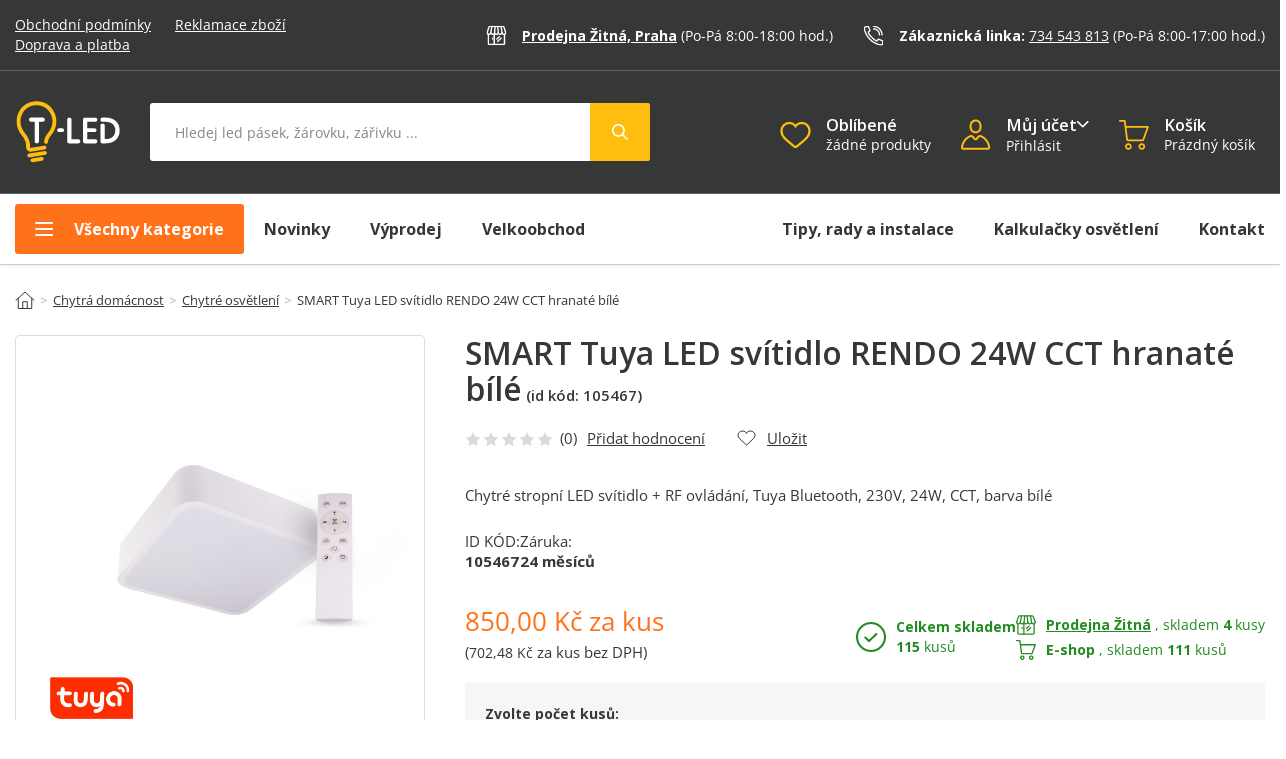

--- FILE ---
content_type: text/html; charset=UTF-8
request_url: https://www.t-led.cz/p/rendo-tus24-w-bile-hranate-tuya-rf-cct-led-svitidlo-plafon-105467
body_size: 74032
content:
<!DOCTYPE html>

<html lang="cs">
<head><script type="text/javascript">
    window.dataLayer = window.dataLayer || [];
            window.dataLayer.push({"env":"prod","route":"sylius_shop_product_show","channel":{"code":"default","name":"Default"},"locale":"cs_CZ","currency":"CZK"});
    </script>

<!-- Google Tag Manager  -->
<script>(function(w,d,s,l,i){w[l]=w[l]||[];w[l].push({'gtm.start':
        new Date().getTime(),event:'gtm.js'});var f=d.getElementsByTagName(s)[0],
        j=d.createElement(s),dl=l!='dataLayer'?'&l='+l:'';j.async=true;j.src=
        'https://www.googletagmanager.com/gtm.js?id='+i+dl+'';f.parentNode.insertBefore(j,f);
    })(window,document,'script','dataLayer','GTM-NQDLJVH');</script>
<!-- End Google Tag Manager -->

    <title>SMART Tuya LED svítidlo RENDO 24W CCT hranaté bílé | T-LED</title>

    <link rel="shortcut icon" href="/assets/shop/img/favicon.ico?1" type="image/x-icon" />

    <meta charset="utf-8">
    <meta http-equiv="X-UA-Compatible" content="IE=edge">

    <meta content="width=device-width, initial-scale=1, maximum-scale=5" name="viewport">
    <meta name="format-detection" content="telephone=no">
    
    <meta name="p:domain_verify" content="2aa2593a517ad56a6f43f04572c77707"/>

    <meta name="referrer" content="no-referrer-when-downgrade">
    <meta http-equiv="Permissions-Policy" content="camera=(self), microphone=(self), geolocation=(self)">
    
    
        

    		<meta name="description" content="SMART LED svítidlo RENDO TUS24 bílé s dálkovým ovladačem a podporou Tuya skrz Bluetooth připojení . Toto chytré LED svítidlo umožňuje nastavení odstínu bílé barvy (CCT) v rozmezí 3000 - 6000K. Můžete…">
        
	<meta property="twitter:image" content="https://cdnbeta.imageserver.cz/led/product/product_detail/10/4833/2416426.jpg" />
	<meta property="og:image" content="https://cdnbeta.imageserver.cz/led/product/product_detail/10/4833/2416426.jpg">


	                                    <link rel="canonical" href="https://www.t-led.cz/p/rendo-tus24-w-bile-hranate-tuya-rf-cct-led-svitidlo-plafon-105467" />
                    	
    
            <link rel="preconnect"
                href="https://www.lhinsights.com"
                crossorigin />
        <link rel="preconnect"
                href="https://www.facebook.com"
                crossorigin />
        <link rel="preconnect"
                href="https://www.googletagmanager.com"
                crossorigin />
        <link rel="preconnect"
                href="https://www.google-analytics.com"
                crossorigin />
        <link rel="preconnect"
                href="https://cdnbeta.imageserver.cz"
                crossorigin />
        <link rel="preconnect"
                href="https://cdn.t-led.cz"
                crossorigin />

        
        

        <style type="text/css">@font-face {font-family:Open Sans;font-style:normal;font-weight:300 800;src:url(/cf-fonts/v/open-sans/5.0.20/greek-ext/wght/normal.woff2);unicode-range:U+1F00-1FFF;font-display:fallback;}@font-face {font-family:Open Sans;font-style:normal;font-weight:300 800;src:url(/cf-fonts/v/open-sans/5.0.20/vietnamese/wght/normal.woff2);unicode-range:U+0102-0103,U+0110-0111,U+0128-0129,U+0168-0169,U+01A0-01A1,U+01AF-01B0,U+0300-0301,U+0303-0304,U+0308-0309,U+0323,U+0329,U+1EA0-1EF9,U+20AB;font-display:fallback;}@font-face {font-family:Open Sans;font-style:normal;font-weight:300 800;src:url(/cf-fonts/v/open-sans/5.0.20/latin-ext/wght/normal.woff2);unicode-range:U+0100-02AF,U+0304,U+0308,U+0329,U+1E00-1E9F,U+1EF2-1EFF,U+2020,U+20A0-20AB,U+20AD-20CF,U+2113,U+2C60-2C7F,U+A720-A7FF;font-display:fallback;}@font-face {font-family:Open Sans;font-style:normal;font-weight:300 800;src:url(/cf-fonts/v/open-sans/5.0.20/greek/wght/normal.woff2);unicode-range:U+0370-03FF;font-display:fallback;}@font-face {font-family:Open Sans;font-style:normal;font-weight:300 800;src:url(/cf-fonts/v/open-sans/5.0.20/hebrew/wght/normal.woff2);unicode-range:U+0590-05FF,U+200C-2010,U+20AA,U+25CC,U+FB1D-FB4F;font-display:fallback;}@font-face {font-family:Open Sans;font-style:normal;font-weight:300 800;src:url(/cf-fonts/v/open-sans/5.0.20/latin/wght/normal.woff2);unicode-range:U+0000-00FF,U+0131,U+0152-0153,U+02BB-02BC,U+02C6,U+02DA,U+02DC,U+0304,U+0308,U+0329,U+2000-206F,U+2074,U+20AC,U+2122,U+2191,U+2193,U+2212,U+2215,U+FEFF,U+FFFD;font-display:fallback;}@font-face {font-family:Open Sans;font-style:normal;font-weight:300 800;src:url(/cf-fonts/v/open-sans/5.0.20/cyrillic/wght/normal.woff2);unicode-range:U+0301,U+0400-045F,U+0490-0491,U+04B0-04B1,U+2116;font-display:fallback;}@font-face {font-family:Open Sans;font-style:normal;font-weight:300 800;src:url(/cf-fonts/v/open-sans/5.0.20/cyrillic-ext/wght/normal.woff2);unicode-range:U+0460-052F,U+1C80-1C88,U+20B4,U+2DE0-2DFF,U+A640-A69F,U+FE2E-FE2F;font-display:fallback;}@font-face {font-family:Open Sans;font-style:italic;font-weight:300 800;src:url(/cf-fonts/v/open-sans/5.0.20/latin-ext/wght/italic.woff2);unicode-range:U+0100-02AF,U+0304,U+0308,U+0329,U+1E00-1E9F,U+1EF2-1EFF,U+2020,U+20A0-20AB,U+20AD-20CF,U+2113,U+2C60-2C7F,U+A720-A7FF;font-display:fallback;}@font-face {font-family:Open Sans;font-style:italic;font-weight:300 800;src:url(/cf-fonts/v/open-sans/5.0.20/hebrew/wght/italic.woff2);unicode-range:U+0590-05FF,U+200C-2010,U+20AA,U+25CC,U+FB1D-FB4F;font-display:fallback;}@font-face {font-family:Open Sans;font-style:italic;font-weight:300 800;src:url(/cf-fonts/v/open-sans/5.0.20/greek/wght/italic.woff2);unicode-range:U+0370-03FF;font-display:fallback;}@font-face {font-family:Open Sans;font-style:italic;font-weight:300 800;src:url(/cf-fonts/v/open-sans/5.0.20/cyrillic/wght/italic.woff2);unicode-range:U+0301,U+0400-045F,U+0490-0491,U+04B0-04B1,U+2116;font-display:fallback;}@font-face {font-family:Open Sans;font-style:italic;font-weight:300 800;src:url(/cf-fonts/v/open-sans/5.0.20/greek-ext/wght/italic.woff2);unicode-range:U+1F00-1FFF;font-display:fallback;}@font-face {font-family:Open Sans;font-style:italic;font-weight:300 800;src:url(/cf-fonts/v/open-sans/5.0.20/vietnamese/wght/italic.woff2);unicode-range:U+0102-0103,U+0110-0111,U+0128-0129,U+0168-0169,U+01A0-01A1,U+01AF-01B0,U+0300-0301,U+0303-0304,U+0308-0309,U+0323,U+0329,U+1EA0-1EF9,U+20AB;font-display:fallback;}@font-face {font-family:Open Sans;font-style:italic;font-weight:300 800;src:url(/cf-fonts/v/open-sans/5.0.20/cyrillic-ext/wght/italic.woff2);unicode-range:U+0460-052F,U+1C80-1C88,U+20B4,U+2DE0-2DFF,U+A640-A69F,U+FE2E-FE2F;font-display:fallback;}@font-face {font-family:Open Sans;font-style:italic;font-weight:300 800;src:url(/cf-fonts/v/open-sans/5.0.20/latin/wght/italic.woff2);unicode-range:U+0000-00FF,U+0131,U+0152-0153,U+02BB-02BC,U+02C6,U+02DA,U+02DC,U+0304,U+0308,U+0329,U+2000-206F,U+2074,U+20AC,U+2122,U+2191,U+2193,U+2212,U+2215,U+FEFF,U+FFFD;font-display:fallback;}</style>
        
        <link rel="stylesheet" href="/build/shop/6047.efd1ed0d.css"><link rel="stylesheet" href="/build/shop/default-entry.42394209.css">


        <link rel="stylesheet" href="/build/shop/productShow-entry.f84fb0b0.css">
    <link rel="stylesheet" href="/build/shop/sliders-entry.81f24934.css">

<!--[if lt IE 9]>
<script src="https://oss.maxcdn.com/html5shiv/3.7.3/html5shiv.min.js"></script>
<script src="https://oss.maxcdn.com/respond/1.4.2/respond.min.js"></script>
<![endif]-->

        
    
    <script type="text/javascript">
    var gtmEnhancedEcommerceCurrencyCode = 'CZK';
</script>
<script type="text/javascript">
    var productImpressions = window.productImpressions || (window.productImpressions = []);
</script>
<script type="text/javascript">
    var productDetails = window.productDetails || (window.productDetails = []);
</script>
<script type="text/javascript">
    var checkoutStepsConfiguration = window.checkoutStepsConfiguration || (window.checkoutStepsConfiguration = {"enabled":true,"steps":{"1":[{"event":"click","selector":"a[href$='\/checkout\/']"}],"2":[{"event":"submit","selector":"form[name=sylius_checkout_address]"}],"3":[{"event":"submit","selector":"form[name=sylius_checkout_select_shipping]","option":"enhancedEcommerceCheckoutGetChoiceValue"}],"4":[{"event":"submit","selector":"form[name=sylius_checkout_select_payment]","option":"enhancedEcommerceCheckoutGetChoiceValue"}]}});
</script>
<script type="text/javascript">
	const personalization = function () {
		return {
			lazyCollect: function (event, payload) {},
			collect: function (event, payload) {},
			identify: function () {},
			anonymize: function () {},
		}
	}();
</script>
</head>

<body class="pushable" id="bodyElement" data-controller="cart-layer sticky-header" data-cart-layer-page-type-value="sylius_shop_product_show"><!-- Google Tag Manager (noscript) -->
<noscript><iframe src="https://www.googletagmanager.com/ns.html?id=GTM-NQDLJVH"
                  height="0" width="0" style="display:none;visibility:hidden"></iframe></noscript>
<!-- End Google Tag Manager (noscript) -->

<script type="text/javascript">
    // mediaquaries stejne jako v bootstrapu
    const mqsm = window.matchMedia('all and (max-width: 768px)');
    const mqmd = window.matchMedia('all and (min-width: 769px) and (max-width: 992px)');
    const mqlg = window.matchMedia('all and (min-width: 993px) and (max-width: 1200px)');
    const mqxl = window.matchMedia('all and (min-width: 1201px)');

    // mediaquaries jen menu
    const mqMENUdesktop = window.matchMedia('all and (min-width: 1025px)');
    const mqMENUtablet = window.matchMedia('all and (min-width: 769px) and (max-width: 1024)');
    const mqMENUmobile = window.matchMedia('all and (max-width: 768px)');

    // funkce domReady jako první na stránce
    var domReady = function(callback) {
        document.readyState === "interactive" || document.readyState === "complete" ? callback() : document.addEventListener("DOMContentLoaded", callback);
    };

    var variantImages = {};
    var itemsInCart = {};
    var menuTimeout = null;
    var firstmenuOpeningTimeout = null;
    var lastAddedArticle;
    var openedMenuByClick = false;
</script>
<div class="pusher">
    

                    
                
<header id="s31-header" data-controller="mainmenu-mobile-button" data-sticky-header-target="header" data-mainmenu-mobile-button-active-class-value="s31-activeBlock">
	<div class="s31-header-cont">
		<div class="s31-topLine-block">
			<div class="container">
				<div class="s31-topLine-leftText">
					<a href="/" class="s31-svg-logo">
						<img src="/assets/shop/img/svg/logo_mobile.svg?1" alt="T-Led.cz" width="71px" height="42px" />
					</a>
					<p>
						<a href="/info/obchodni-podminky">Obchodní&nbsp;podmínky</a>
						<a href="/info/reklamacni-rad">Reklamace&nbsp;zboží</a>
						<a href="/info/doprava-a-platba">Doprava&nbsp;a&nbsp;platba</a>
					</p>
				</div>
				<div class="s31-topLine-rightBlock">
					<div class="s31-topLine-info">
						<svg width="22" height="23" viewBox="0 0 22 23" fill="none" xmlns="http://www.w3.org/2000/svg">
<mask id="mask0_1236_1548" style="mask-type:luminance" maskUnits="userSpaceOnUse" x="0" y="0" width="22" height="23">
<path d="M21.8535 0.892792H0V22.0325H21.8535V0.892792Z" fill="white"/>
</mask>
<g mask="url(#mask0_1236_1548)">
<path d="M21.1978 8.44577C21.1496 8.94467 20.9072 9.40464 20.523 9.72653C20.1388 10.0484 19.6435 10.2065 19.1439 10.1666C18.6442 10.2065 18.1488 10.0485 17.7645 9.72657C17.3801 9.4047 17.1376 8.94473 17.0892 8.44577C17.041 8.94467 16.7986 9.40464 16.4144 9.72653C16.0302 10.0484 15.5349 10.2065 15.0353 10.1666C14.5356 10.2065 14.0403 10.0484 13.6561 9.72653C13.2719 9.40464 13.0296 8.94467 12.9813 8.44577C12.9329 8.94473 12.6904 9.4047 12.3061 9.72657C11.9218 10.0485 11.4264 10.2065 10.9267 10.1666C10.4271 10.2065 9.93175 10.0484 9.54754 9.72653C9.16333 9.40464 8.92099 8.94467 8.87274 8.44577C8.8245 8.94467 8.58215 9.40464 8.19794 9.72653C7.81373 10.0484 7.31843 10.2065 6.81879 10.1666C6.31908 10.2065 5.82369 10.0485 5.43937 9.72657C5.05506 9.4047 4.81257 8.94473 4.76415 8.44577C4.71591 8.94454 4.47366 9.4044 4.0896 9.72627C3.70554 10.0481 3.21041 10.2063 2.71089 10.1666C2.21114 10.2066 1.71566 10.0487 1.3313 9.72679C0.946935 9.40488 0.704493 8.9448 0.65625 8.44577" stroke="white" stroke-width="1.5" stroke-linecap="round" stroke-linejoin="round"/>
<path d="M0.65625 8.44581L2.79693 2.1752C2.86072 1.98972 2.98173 1.82926 3.14253 1.71695C3.30334 1.60463 3.49564 1.54625 3.69175 1.55021H18.1582C18.3543 1.54625 18.5466 1.60463 18.7074 1.71695C18.8682 1.82926 18.9892 1.98972 19.053 2.1752L21.1937 8.44581" stroke="white" stroke-width="1.5" stroke-miterlimit="10" stroke-linecap="round"/>
<path d="M19.798 10.1693V20.5134C19.7882 20.7514 19.6844 20.9758 19.5095 21.1374C19.3345 21.2991 19.1027 21.3848 18.8647 21.3759H2.99196C2.75394 21.3848 2.52207 21.2991 2.34713 21.1374C2.17219 20.9758 2.06844 20.7514 2.05859 20.5134V10.1693" stroke="white" stroke-width="1.5" stroke-linecap="round" stroke-linejoin="round"/>
<path d="M8.59375 9.30753V21.3759" stroke="white" stroke-width="1.5" stroke-miterlimit="10" stroke-linecap="round"/>
<path d="M6.72656 14.4796V15.3421" stroke="white" stroke-width="1.5" stroke-miterlimit="10" stroke-linecap="round"/>
<path d="M14.1953 12.7553L11.3945 15.3413" stroke="white" stroke-width="1.5" stroke-miterlimit="10" stroke-linecap="round"/>
<path d="M16.063 14.4796L12.3281 17.9274" stroke="white" stroke-width="1.5" stroke-miterlimit="10" stroke-linecap="round"/>
<path d="M17.0896 8.44576L15.9648 1.54947" stroke="white" stroke-width="1.5" stroke-miterlimit="10" stroke-linecap="round"/>
<path d="M12.9815 8.44576L12.2891 1.54947" stroke="white" stroke-width="1.5" stroke-miterlimit="10" stroke-linecap="round"/>
<path d="M8.875 8.44576L9.50894 1.54947" stroke="white" stroke-width="1.5" stroke-miterlimit="10" stroke-linecap="round"/>
<path d="M4.76562 8.44576L5.96743 1.54947" stroke="white" stroke-width="1.5" stroke-miterlimit="10" stroke-linecap="round"/>
</g>
</svg>
						<div class="s31-topLine-info-text">
							<a href="/info/kontakt#s31-kontakt" class="s31-topLine-info-text-bold">Prodejna Žitná, Praha</a>
							<p>(Po-Pá 8:00-18:00<span class="s31-topLine-info-span"> hod.</span>)</p>
						</div>
					</div>
					<div class="s31-topLine-info">
						<svg width="25" height="26" viewBox="0 0 25 26" fill="none" xmlns="http://www.w3.org/2000/svg">
<g clip-path="url(#clip0_1165_712)">
<mask id="mask0_1165_712" style="mask-type:luminance" maskUnits="userSpaceOnUse" x="0" y="0" width="25" height="26">
<path d="M0.214844 25.6426H24.9648V0.892639H0.214844V25.6426Z" fill="white"/>
</mask>
<g mask="url(#mask0_1165_712)">
<path d="M19.9453 13.027C19.7259 13.027 19.5154 12.9399 19.3602 12.7848C19.205 12.6298 19.1178 12.4194 19.1178 12.2001C19.1174 10.4667 18.4283 8.80426 17.202 7.57809C15.9757 6.35191 14.3124 5.66226 12.5776 5.66062C12.3581 5.66062 12.1476 5.5735 11.9924 5.41842C11.8372 5.26335 11.75 5.05302 11.75 4.83371C11.75 4.6144 11.8372 4.40407 11.9924 4.249C12.1476 4.09392 12.3581 4.00681 12.5776 4.00681C14.7519 4.00681 16.8372 4.86987 18.3747 6.40612C19.9123 7.94238 20.776 10.026 20.776 12.1986C20.776 12.4179 20.6888 12.6282 20.5336 12.7833C20.3784 12.9384 20.1679 13.0255 19.9484 13.0255" fill="white"/>
<path d="M22.2497 25.6427C21.9817 25.6387 21.7144 25.615 21.45 25.5716C16.1754 24.6782 11.3131 22.1574 7.54511 18.3628C3.75452 14.5812 1.22328 9.72366 0.296451 4.45224C0.128758 3.80188 0.19841 3.1131 0.492908 2.5094C0.59254 2.33084 0.728314 2.17498 0.891576 2.05177C1.05484 1.92856 1.242 1.84069 1.44114 1.79377L5.1753 0.959136C5.65984 0.883616 6.1552 0.99016 6.56572 1.2582C6.97624 1.52623 7.27281 1.93675 7.39815 2.41047L7.41981 2.48312C7.73672 3.64506 8.15067 4.77837 8.65731 5.87112C8.88115 6.30045 8.93736 6.79756 8.81501 7.26597C8.69267 7.73437 8.40051 8.14065 7.99525 8.40593L7.09961 8.92526C6.98919 8.99106 6.90916 9.09768 6.87686 9.22202C6.85211 9.93919 9.15695 12.865 11.0844 14.7862C12.9406 16.641 15.824 18.8713 16.5495 18.8296C16.666 18.7928 16.7648 18.7141 16.8264 18.6086L17.343 17.7183C17.608 17.3128 18.0145 17.0204 18.4834 16.8978C18.9523 16.7752 19.4501 16.8314 19.8799 17.0552C20.6007 17.4061 21.7825 17.8744 22.7323 18.2484C24.0889 18.7832 24.2189 18.8389 24.3906 19.0104C24.6146 19.2209 24.7814 19.4848 24.8756 19.7772C24.9697 20.0697 24.9881 20.3813 24.9289 20.6828L24.0936 24.417C24.0467 24.6162 23.9588 24.8035 23.8355 24.9669C23.7122 25.1303 23.5562 25.2662 23.3774 25.366C23.0338 25.5577 22.6445 25.6523 22.2512 25.6396M1.90366 3.38885C1.8494 3.6446 1.85735 3.90963 1.92686 4.16166C2.79459 9.09851 5.16485 13.6479 8.71455 17.1897C12.2297 20.7371 16.768 23.0963 21.6928 23.9363C21.9552 24.0002 22.2281 24.0092 22.4941 23.9626L23.3047 20.3366C23.3016 20.3085 23.2909 20.2817 23.2737 20.2593C23.0572 20.1635 22.5622 19.9687 22.1167 19.7956C21.1406 19.4107 19.9263 18.9301 19.1498 18.5514C19.0914 18.5153 19.0236 18.4974 18.9551 18.4999C18.8865 18.5024 18.8202 18.5251 18.7646 18.5653L18.251 19.4494C18.1068 19.6958 17.9149 19.911 17.6865 20.0824C17.458 20.2538 17.1977 20.3781 16.9207 20.4479C16.3499 20.5931 15.3738 20.5174 12.9375 18.6178C11.8806 17.788 10.8691 16.9021 9.90719 15.964C9.04712 15.1046 4.78084 10.7197 5.26656 8.82016C5.33654 8.54465 5.46064 8.2858 5.63167 8.05866C5.80269 7.83153 6.01721 7.64064 6.26275 7.49711L7.14756 6.98396C7.18858 6.92881 7.212 6.86258 7.21476 6.79392C7.21752 6.72526 7.1995 6.65737 7.16303 6.5991C6.61979 5.42651 6.17583 4.21048 5.83581 2.96381L5.81416 2.89425C5.79635 2.82306 5.76097 2.75747 5.71125 2.70347C5.66153 2.64946 5.59905 2.60878 5.52953 2.58513L1.90211 3.39658M1.20447 2.94217L1.91603 3.36103L1.92531 3.35176L1.20447 2.94217Z" fill="white"/>
<path d="M23.0654 13.0272C22.8459 13.0272 22.6354 12.9401 22.4802 12.785C22.325 12.6299 22.2378 12.4196 22.2378 12.2003C22.2349 9.64121 21.2163 7.18775 19.4052 5.3782C17.5942 3.56864 15.1388 2.55078 12.5776 2.54792C12.3581 2.54792 12.1476 2.4608 11.9924 2.30572C11.8372 2.15065 11.75 1.94032 11.75 1.72101C11.75 1.5017 11.8372 1.29137 11.9924 1.1363C12.1476 0.981222 12.3581 0.894104 12.5776 0.894104C15.5764 0.897781 18.4514 2.0893 20.5725 4.20749C22.6936 6.32568 23.8876 9.19773 23.893 12.1941C23.893 12.4134 23.8058 12.6238 23.6506 12.7788C23.4954 12.9339 23.2849 13.021 23.0654 13.021" fill="white"/>
</g>
</g>
<defs>
<clipPath id="clip0_1165_712">
<rect width="24.75" height="24.75" fill="white" transform="translate(0.214844 0.892853)"/>
</clipPath>
</defs>
</svg>
						<div class="s31-topLine-info-text">
							<span>Zákaznická linka: </span><a href="tel:+420734543813">734 543 813</a>
							<p>(Po-Pá 8:00-17:00<span class="s31-topLine-info-span"> hod.</span>)</p>
						</div>
					</div>
				</div>
			</div>
		</div>
		<div class="container s31-topControl-panel" id="s31-topControl-panel" data-controller="mobile-search-opener mainmenu-close" data-sticky-header-target="stickyHeader" data-mainmenu-mobile-button-active-class-value="s31-activeBlock">
			<div class="s31-headerIco-block s31-mobile-menu-button" id="s31-mobile-menu-button" data-mainmenu-mobile-button-target="mobileMenuButtEl" data-action="click->mainmenu-mobile-button#openMainMenu">
				<div class="s31-ico">
					<svg xmlns="http://www.w3.org/2000/svg" width="27" height="27" viewBox="0 0 27 27">
  <defs>
    <style>
      .menu-1 {
        fill: none;
        stroke: #FFBD10;
        stroke-linecap: round;
        stroke-width: 2px;
        fill-rule: evenodd;
      }
    </style>
  </defs>
  <path id="menu" class="menu-1" d="M42.2,88.413h12.58m-12.58-7.4h17.76M42.2,95.812h17.76" transform="translate(-37.594 -74.906)"/>
</svg>
				</div>
				<div class="s31-ico-text">
					Menu
				</div>
			</div>

			<div class="s31-headerIco-block s31-logo-block">
				<a class="s31-logo-img" href="/">
					<img src="/assets/shop/img/svg/logo.svg?2" alt="T-Led.cz" width="104px" height="62" />
				</a>
			</div>
			
			<div class="s31-headerIco-block s31-search-bar-button" id="s31-search-bar-button" data-mobile-search-opener-target="searchButt" data-action="click->mobile-search-opener#handleDropdown">
				<div class="s31-ico">
					<svg id="hledat" xmlns="http://www.w3.org/2000/svg" width="27" height="27" viewBox="0 0 27 27">
  <defs>
    <style>
      .cls-1 {
        fill: none;
        stroke: #FFBD10;
        stroke-linecap: round;
        stroke-width: 2px;
        fill-rule: evenodd;
      }
    </style>
  </defs>
  <path id="search" class="cls-1" d="M114.741,78.045a7.8,7.8,0,1,1-7.8,7.8A7.8,7.8,0,0,1,114.741,78.045Zm6.069,13.873,7.37,7.37" transform="translate(-103.906 -75.016)"/>
</svg>
				</div>
				<div class="s31-ico-text">
					Hledat
				</div>
			</div>

			<div class="s31-search-block" id="s31-search-block" data-mobile-search-opener-target="searchBlock">
				<div class="s31-search" id="s31-search" data-controller="autocomplete">
    <form method="get" action="/s" data-autocomplete-target="form">
        <input type="text" class='s31-search-input' id="criteria_search_value" placeholder="Hledej led pásek, žárovku, zářivku ..." name="term" autocomplete="off" data-autocomplete-target="input" data-action="keyup->autocomplete#handleSubmit focus->autocomplete#handleFocus click->autocomplete#handleFocus s31-cart-layer-opened@document->autocomplete#closeLayer s31-account-layer-opened@document->autocomplete#closeLayer s31-main-menu-opened@document->autocomplete#closeLayer s31-close-layers@document->autocomplete#closeLayer">
        <button type="submit" class="s31-search-button s31-button-submit button s31-active" id="criteria_search_button" data-autocomplete-target="submit" data-action="click->autocomplete#submitSearch">
        <svg width="60" height="58" viewBox="0 0 60 58" fill="none" xmlns="http://www.w3.org/2000/svg">
<g clip-path="url(#clip0_1598_1091)">
<path class="backPath" d="M0 0H57.0009C58.6578 0 60.0009 1.34315 60.0009 3V55.0004C60.0009 56.6573 58.6578 58.0004 57.0009 58.0004H0V0Z" fill="#FFBD10"/>
<g clip-path="url(#clip1_1598_1091)">
<path fill-rule="evenodd" clip-rule="evenodd" d="M33.4601 31.319L37.7639 35.6228C37.9151 35.7742 38.0001 35.9795 38 36.1935C37.9999 36.4075 37.9148 36.6127 37.7635 36.7639C37.6121 36.9152 37.4068 37.0002 37.1928 37.0001C36.9788 37 36.7736 36.9149 36.6223 36.7635L32.3185 32.4598C31.0319 33.4562 29.4141 33.9252 27.794 33.7712C26.174 33.6172 24.6735 32.8518 23.5977 31.6307C22.522 30.4096 21.9518 28.8246 22.0032 27.198C22.0546 25.5715 22.7237 24.0256 23.8744 22.8749C25.0251 21.7242 26.571 21.0551 28.1975 21.0037C29.8241 20.9523 31.4091 21.5224 32.6302 22.5982C33.8513 23.6739 34.6167 25.1745 34.7707 26.7945C34.9247 28.4146 34.4558 30.0324 33.4593 31.319H33.4601ZM28.4003 32.1998C29.6733 32.1998 30.8941 31.6941 31.7943 30.7939C32.6944 29.8938 33.2001 28.673 33.2001 27.4C33.2001 26.127 32.6944 24.9062 31.7943 24.006C30.8941 23.1059 29.6733 22.6002 28.4003 22.6002C27.1273 22.6002 25.9065 23.1059 25.0063 24.006C24.1062 24.9062 23.6005 26.127 23.6005 27.4C23.6005 28.673 24.1062 29.8938 25.0063 30.7939C25.9065 31.6941 27.1273 32.1998 28.4003 32.1998Z" fill="white"/>
</g>
</g>
<defs>
<clipPath id="clip0_1598_1091">
<rect width="60" height="58" fill="white"/>
</clipPath>
<clipPath id="clip1_1598_1091">
<rect width="16" height="16" fill="white" transform="translate(22 21.0002)"/>
</clipPath>
</defs>
</svg>
        </button>
    </form>
    <div class="s31-autocomplete" style="position: absolute; top: 100%; left: 0px; z-index: 100; display:none;" data-action="mouseenter->mainmenu-close#clearCloseTimeout" data-autocomplete-target="layer"></div>
</div>
			</div>

			<div class="s31-headerIco-block s31-wishlist-header-block">
				<a href="/wishlist" data-controller="wishlist-layer" data-wishlist-layer-count-value="0" class="s31-wishlist-header-button" id="s31-wishlist-header-button">
	<div class="s31-ico s31-ico-color">
		<svg id="oblibene" xmlns="http://www.w3.org/2000/svg" width="27" height="27" viewBox="0 0 27 27">
  <defs>
    <style>
      .favorites-1 {
        fill: none;
        stroke: #FFBD10;
        stroke-width: 2px;
        fill-rule: evenodd;
      }
    </style>
  </defs>
  <path id="oblibene-2" data-name="oblibene" class="favorites-1" d="M184.807,98.335a1.442,1.442,0,0,1-.947-0.353c-0.989-.86-1.944-1.667-2.785-2.38l0,0a51.664,51.664,0,0,1-6.081-5.671A9.021,9.021,0,0,1,172.56,84a7.574,7.574,0,0,1,1.943-5.194,6.607,6.607,0,0,1,4.9-2.119,6.188,6.188,0,0,1,3.848,1.32,7.836,7.836,0,0,1,1.556,1.614,7.784,7.784,0,0,1,1.556-1.614,6.188,6.188,0,0,1,3.848-1.32,6.6,6.6,0,0,1,4.9,2.119A7.575,7.575,0,0,1,197.054,84a9.021,9.021,0,0,1-2.43,5.928,51.675,51.675,0,0,1-6.08,5.67c-0.843.713-1.8,1.523-2.79,2.384a1.445,1.445,0,0,1-.947.353h0Z" transform="translate(-171.312 -74.016)"/>
</svg>
	</div>
	<div class="s31-ico-text">
		<p class="s31-header-text">Oblíbené</p>
		<div>
			<span id="s31-wishist-textCount" class="s31-wishist-text-count" data-wishlist-layer-target="countText">
							žádné produkty
						</span>
			<span class="s31-ico-count" id="s31-wishist-headerCount"  style="display: none;"  data-wishlist-layer-target="count" data-action="s31-wishlist-action-finished@document->wishlist-layer#handleWishlistActionEvent">
				0
			</span>
		</div>
	</div>
</a>
			</div>
			
			<div class="s31-headerIco-block s31-account-block s31-topLine-accoutButt" id="account-button" data-controller="account-layer">
				<div class="s31-ico s31-ico-color" 
					data-action="click->account-layer#handleDropdown
						s31-autocomplete-opened@document->account-layer#closeLayer
						s31-cart-layer-opened@document->account-layer#closeLayer 
						s31-main-menu-opened@document->account-layer#closeLayer 
						s31-close-layers@document->account-layer#closeLayer"
					>
					<svg width="28" height="29" viewBox="0 0 28 29" fill="none" xmlns="http://www.w3.org/2000/svg">
<path d="M13.611 12.9647C13.445 12.9647 13.2777 12.9572 13.1092 12.9421C11.6995 12.7792 10.4007 12.0981 9.46506 11.0311C8.52947 9.96404 8.02391 8.58733 8.04663 7.1684V5.79713C8.02405 4.37894 8.52918 3.00295 9.46398 1.93623C10.3988 0.869501 11.6966 0.188135 13.1055 0.0243789C13.8743 -0.0483722 14.6497 0.0421457 15.3811 0.290001C16.1125 0.537857 16.7833 0.937456 17.3494 1.46261C17.9163 1.98345 18.3691 2.61618 18.6792 3.32084C18.9892 4.0255 19.1498 4.78678 19.1508 5.55664V7.40984C19.1498 8.17983 18.9892 8.94126 18.6792 9.64608C18.3692 10.3509 17.9164 10.9838 17.3494 11.5048C16.3319 12.4454 14.9966 12.9669 13.611 12.9647ZM13.6025 1.84835C13.4912 1.84835 13.378 1.85306 13.2648 1.86343C12.3154 1.98523 11.4448 2.4549 10.8216 3.18155C10.1985 3.9082 9.86699 4.84017 9.89135 5.79713V7.1684C9.86699 8.12536 10.1985 9.05733 10.8216 9.78398C11.4448 10.5106 12.3154 10.9803 13.2648 11.1021C13.778 11.1483 14.2951 11.0872 14.7833 10.9226C15.2715 10.7579 15.72 10.4934 16.1004 10.1459C16.4807 9.79839 16.7845 9.37547 16.9924 8.90407C17.2003 8.43268 17.3078 7.92316 17.3079 7.40795V5.55664C17.3073 5.04233 17.2001 4.53373 16.9929 4.06298C16.7858 3.59223 16.4833 3.16954 16.1045 2.82163C15.423 2.19275 14.5298 1.84504 13.6025 1.84835Z" fill="#FFBD10"/>
<path d="M25.1144 28.2477H2.08562C1.79355 28.2469 1.50489 28.1848 1.23824 28.0657C0.971583 27.9465 0.732844 27.7728 0.537391 27.5557C0.341938 27.3387 0.194104 27.0831 0.103407 26.8055C0.0127105 26.5278 -0.0188384 26.2343 0.010792 25.9437C0.256512 23.5312 1.1399 21.2276 2.57025 19.2693C4.00059 17.3111 5.92635 15.7689 8.14979 14.8009C8.7864 14.535 9.49157 14.4804 10.1615 14.6452C10.8315 14.8101 11.4308 15.1857 11.8713 15.7167L13.4199 17.5661C13.438 17.5979 13.4642 17.6243 13.4959 17.6426C13.5275 17.661 13.5634 17.6706 13.6 17.6706C13.6366 17.6706 13.6725 17.661 13.7041 17.6426C13.7358 17.6243 13.762 17.5979 13.7801 17.5661L15.3287 15.7157C15.7691 15.1843 16.3686 14.8084 17.0388 14.6435C17.709 14.4786 18.4145 14.5335 19.0512 14.8C21.2744 15.7678 23.2 17.3099 24.6302 19.268C26.0604 21.2261 26.9436 23.5295 27.1892 25.9418C27.2188 26.2324 27.1873 26.526 27.0966 26.8036C27.0059 27.0812 26.8581 27.3368 26.6626 27.5538C26.4672 27.7709 26.2284 27.9446 25.9618 28.0638C25.6951 28.183 25.4065 28.245 25.1144 28.2458M9.38338 16.391C9.21207 16.3905 9.04251 16.4255 8.88542 16.4938C6.96264 17.3306 5.29721 18.6641 4.06012 20.3573C2.82303 22.0505 2.05887 24.0424 1.84608 26.1286C1.84208 26.1636 1.84566 26.1991 1.85656 26.2326C1.86746 26.2661 1.88544 26.2969 1.90926 26.3229C1.931 26.3481 1.95793 26.3683 1.98821 26.3821C2.01848 26.3959 2.05139 26.4031 2.08468 26.403H25.1144C25.1476 26.4031 25.1804 26.396 25.2107 26.3824C25.2409 26.3687 25.2679 26.3487 25.2898 26.3238C25.3136 26.2976 25.3315 26.2666 25.3426 26.233C25.3536 26.1994 25.3575 26.1638 25.3539 26.1286C25.1409 24.0425 24.3765 22.0507 23.1393 20.3576C21.902 18.6646 20.2365 17.3313 18.3136 16.4947C18.0428 16.3849 17.7437 16.3653 17.4609 16.4389C17.178 16.5124 16.9264 16.6752 16.7434 16.9031L15.1948 18.7525C14.9998 18.986 14.7559 19.1738 14.4803 19.3026C14.2047 19.4313 13.9042 19.4979 13.6 19.4976C13.2958 19.4979 12.9953 19.4313 12.7197 19.3026C12.4441 19.1738 12.2002 18.986 12.0052 18.7525L10.4557 16.9003C10.3245 16.7428 10.1607 16.6157 9.97553 16.5277C9.79038 16.4398 9.58834 16.3931 9.38338 16.391Z" fill="#FFBD10"/>
</svg>
				</div>
				<div class="s31-ico-text" 
					data-action="click->account-layer#handleDropdown
						s31-autocomplete-opened@document->account-layer#closeLayer
						s31-cart-layer-opened@document->account-layer#closeLayer 
						s31-main-menu-opened@document->account-layer#closeLayer 
						s31-close-layers@document->account-layer#closeLayer"
					>
					<p class="s31-header-text s31-header-text-account">
						Můj účet
						<img src="/assets/shop/img/svg/account_arrow.svg" alt=" " width="12" height="7" />
					</p>
					<span class="s31-header-text-sub">
													Přihlásit
											</span>
				</div>
				    <div class="s31-account-layer" data-account-layer-target="dropdownMenu" data-action="mouseenter->mainmenu-close#clearCloseTimeout">
        <div class="s31-account-layerInside">
			<div class="s31-not-registered" data-controller="api-login" data-api-login-check-user-url-value="/ajax/users/check" data-api-login-check-login-url-value="/login-check" data-api-login-login-message-value="Váš e-mail je registrován, pro využití Vašich výhod se přihlaste." data-api-login-empty-email-message-value="Pro pokračování je nutné vyplnit Váš email" data-api-login-no-email-registered-message-value="Pod tímto e-mailem není registrovaný žádný účet." data-api-login-wrong-password-message-value="Neplatné přihlašovací údaje" data-api-login-general-error-message-value="Něco se pokazilo. Zkuste to prosím znovu.">
            <div class="s31-account-layer-close" data-action="click->account-layer#closeLayer"><svg width="16" height="16" viewBox="0 0 16 16" fill="none" xmlns="http://www.w3.org/2000/svg">
<path d="M12.5 3.5L3.5 12.5" stroke="#363737" stroke-width="1.5" stroke-linecap="round" stroke-linejoin="round"/>
<path d="M12.5 12.5L3.5 3.5" stroke="#363737" stroke-width="1.5" stroke-linecap="round" stroke-linejoin="round"/>
</svg>
</div>
            <h2>Přihlášení</h2>
			<div class="s31-account-layer-login" id="sylius-api-login">
				
<div class="s31-floating-box" data-api-login-target="loginLayerUsername">
    <div class="required field"><label for="_username" class="required">Váš e-mail</label><input type="text" id="_username" name="_username" required="required" data-url="/ajax/users/check" placeholder=" " data-api-login-target="loginEmail" /></div>
    <img class="errorAlert" src="/assets/shop/img/checkout/input_error.svg" loading="lazy" alt="Error">
</div>

<div class="s31-floating-box" data-api-login-target="loginLayerPassword">
    <div class="required field"><label for="_password" class="required">Heslo</label><input type="password" id="_password" name="_password" required="required" placeholder=" " data-api-login-target="loginPassword" /></div>
    <img class="errorAlert" src="/assets/shop/img/checkout/input_error.svg" loading="lazy" alt="Error">
</div>

<div class="ui red fluid top pointing basic label d-none sylius-validation-error alert alert-danger" data-api-login-target="loginEmailValidation"></div>
<div class="ui red fluid top pointing basic label d-none sylius-validation-error alert alert-danger" data-api-login-target="loginPasswordValidation"></div>

<input type="hidden" name="_csrf_shop_security_token" value="84499050e9bd617a49e3f7e2539bc9a._mVJ44pCdKMaTVeteZDOiuBYEWYluHiIigBqf_iBvU8.iVYcs-0mMeUsIDHcTdOP64wQehBo4RbA0G1SPqrJ8i6LKgaF-S4l7SsIGg" data-api-login-target="loginCsrf">

<div class="s31-account-layer-buttons">
    <a href="/login" class="s31-button-submit button" id="sylius-api-login-submit" data-url="/login-check" data-action="api-login#handleSignIn" data-api-login-target="loginButtonLogin">Přihlásit</a>
    <div class="s31-account-remember">
                    <div>
        <label for="_remember_me" class="s31-checkbox-item">
            <span class="s31-checkbox-checkbox">
                <input type="checkbox" id="_remember_me" name="_remember_me" checked="checked"  value="1"  />
            </span>Pamatuj si mě</label></div>
		        <a href="/forgotten-password" class="s31-link-orange">Zapomenuté heslo</a>
    </div>
</div>

                <div class="s31-account-layer-buttons">
                    
                                    </div>
			</div>

            <div class="s31-register-mini">
                <span>Nemáte registraci?</span>
                <hr />
            </div>
			<a href="/register" class="s31-button-back">Registrace</a>
		</div>
        <div class="s31-account-layerBott">
            <a href="/account/dashboard" class="s31-link-full">Můj účet<svg width="15" height="19" viewBox="0 0 15 19" fill="none" xmlns="http://www.w3.org/2000/svg">
<path d="M7.61523 12.2462V14.2308" stroke="#FF721A" stroke-miterlimit="10" stroke-linecap="round" stroke-linejoin="round"/>
<path d="M14.2308 18.2H1V8.27695H14.2308V18.2Z" stroke="#FF721A" stroke-miterlimit="10" stroke-linecap="round" stroke-linejoin="round"/>
<path d="M12.9069 8.27695V6.29233C12.9069 3.36945 10.5375 1.00001 7.61458 1.00001C4.6917 1.00001 2.32227 3.36945 2.32227 6.29233V8.27695" stroke="#FF721A" stroke-miterlimit="10" stroke-linecap="round" stroke-linejoin="round"/>
</svg>
</a>
            <a href="/account/profile/edit" class="s31-link-full">Fakturační údaje<svg width="15" height="19" viewBox="0 0 15 19" fill="none" xmlns="http://www.w3.org/2000/svg">
<path d="M7.61523 12.2462V14.2308" stroke="#FF721A" stroke-miterlimit="10" stroke-linecap="round" stroke-linejoin="round"/>
<path d="M14.2308 18.2H1V8.27695H14.2308V18.2Z" stroke="#FF721A" stroke-miterlimit="10" stroke-linecap="round" stroke-linejoin="round"/>
<path d="M12.9069 8.27695V6.29233C12.9069 3.36945 10.5375 1.00001 7.61458 1.00001C4.6917 1.00001 2.32227 3.36945 2.32227 6.29233V8.27695" stroke="#FF721A" stroke-miterlimit="10" stroke-linecap="round" stroke-linejoin="round"/>
</svg>
</a>
            <a href="/account/orders/" class="s31-link-full">Přehled objednávek<svg width="15" height="19" viewBox="0 0 15 19" fill="none" xmlns="http://www.w3.org/2000/svg">
<path d="M7.61523 12.2462V14.2308" stroke="#FF721A" stroke-miterlimit="10" stroke-linecap="round" stroke-linejoin="round"/>
<path d="M14.2308 18.2H1V8.27695H14.2308V18.2Z" stroke="#FF721A" stroke-miterlimit="10" stroke-linecap="round" stroke-linejoin="round"/>
<path d="M12.9069 8.27695V6.29233C12.9069 3.36945 10.5375 1.00001 7.61458 1.00001C4.6917 1.00001 2.32227 3.36945 2.32227 6.29233V8.27695" stroke="#FF721A" stroke-miterlimit="10" stroke-linecap="round" stroke-linejoin="round"/>
</svg>
</a>
                            <a href="/wishlist" class="s31-link-full">Oblíbené zboží</a>
                                    <a href="/account/address-book/" class="s31-link-full">Dodací adresy<svg width="15" height="19" viewBox="0 0 15 19" fill="none" xmlns="http://www.w3.org/2000/svg">
<path d="M7.61523 12.2462V14.2308" stroke="#FF721A" stroke-miterlimit="10" stroke-linecap="round" stroke-linejoin="round"/>
<path d="M14.2308 18.2H1V8.27695H14.2308V18.2Z" stroke="#FF721A" stroke-miterlimit="10" stroke-linecap="round" stroke-linejoin="round"/>
<path d="M12.9069 8.27695V6.29233C12.9069 3.36945 10.5375 1.00001 7.61458 1.00001C4.6917 1.00001 2.32227 3.36945 2.32227 6.29233V8.27695" stroke="#FF721A" stroke-miterlimit="10" stroke-linecap="round" stroke-linejoin="round"/>
</svg>
</a>
        </div>	
	</div>

    
    </div> 

			</div>
			
			<div class="s31-headerIco-block s31-cart-block" id="cart-button" data-action="s31-removed-from-cart@document->cart-layer#handleRemovedFromCart s31-modal-background-closed@document->cart-layer#closeLayer s31shop_cart_event_added@document->cart-layer#handleAddToCart"> 
				<div class="s31-ico s31-ico-color" data-action="click->cart-layer#handleDropdown">
					<svg width="33" height="33" viewBox="0 0 33 33" fill="none" xmlns="http://www.w3.org/2000/svg">
<path d="M8.27254 8.64746L9.83211 21.14C9.85604 21.3275 10.0156 21.4671 10.1991 21.4671H25.5156C25.6712 21.4671 25.8108 21.3674 25.8666 21.2238L30.4376 8.65145H8.26855L8.27254 8.64746ZM25.5196 23.4056H10.2031C9.03836 23.4056 8.05315 22.536 7.90956 21.3793L5.48047 1.9385H0.969271C0.434788 1.9385 0 1.50373 0 0.969247C0 0.434763 0.434788 0 0.969271 0H6.33802C6.82863 0 7.23948 0.362966 7.29931 0.849585L8.03321 6.70896H31.8297C32.1448 6.70896 32.4439 6.86452 32.6234 7.12379C32.8069 7.38305 32.8508 7.7141 32.7391 8.00927L27.6934 21.8859C27.3624 22.7953 26.4888 23.4056 25.5236 23.4056" fill="#FFBD10"/>
<path d="M25.1204 27.4302C24.1751 27.4302 23.4053 28.2 23.4053 29.1453C23.4053 30.0906 24.1751 30.8604 25.1204 30.8604C26.0658 30.8604 26.8356 30.0906 26.8356 29.1453C26.8356 28.2 26.0658 27.4302 25.1204 27.4302ZM25.1204 32.795C23.1062 32.795 21.4668 31.1556 21.4668 29.1413C21.4668 27.1271 23.1062 25.4877 25.1204 25.4877C27.1347 25.4877 28.7741 27.1271 28.7741 29.1413C28.7741 31.1556 27.1347 32.795 25.1204 32.795Z" fill="#FFBD10"/>
<path d="M10.3626 27.4302C9.41731 27.4302 8.6475 28.2 8.6475 29.1453C8.6475 30.0906 9.41731 30.8604 10.3626 30.8604C11.3079 30.8604 12.0778 30.0906 12.0778 29.1453C12.0778 28.2 11.3079 27.4302 10.3626 27.4302ZM10.3626 32.795C8.34835 32.795 6.70898 31.1556 6.70898 29.1413C6.70898 27.1271 8.34835 25.4877 10.3626 25.4877C12.3769 25.4877 14.0163 27.1271 14.0163 29.1413C14.0163 31.1556 12.3769 32.795 10.3626 32.795Z" fill="#FFBD10"/>
</svg>
				</div>
				<div class="s31-ico-text-heading" data-action="click->cart-layer#handleDropdown">
					<p class="s31-ico-text-headingText">
						Košík
					</p>
					<p id="s31-cart-layer-price" class="s31-cart-layer-price-count" data-cart-layer-target="productPriceTotal">Prázdný košík</p>
				</div>
				
				<div class="s31-ico-text" data-action="click->cart-layer#handleDropdown">
					<span class="s31-ico-text-value" id="s31-cart-layer">
						<span class="s31-ico-count d-none" id="s31-cart-ico-total-count" data-cart-layer-target="productCount">
							0
						</span>
					</span>
				</div>
								
				<script>
					let itemInCartIds = [];
				</script>
			</div>
		</div>
	</div>
			<div class="s31-menu-top"  data-controller="mainmenu mainmenu-close" data-mainmenu-active-class-value="s31-activeBlock" data-action="
		s31-account-layer-opened@document->mainmenu#closeDropdown 
		s31-cart-layer-opened@document->mainmenu#closeDropdown 
		s31-autocomplete-opened@document->mainmenu#closeDropdown 
		s31-close-layers@document->mainmenu#closeDropdown
		s31-close-mainmenu@document->mainmenu#closeDropdown
		s31-open-main-submenu@document->mainmenu#openDropdownAndSubmenu
		">
			<div class="container" data-action="mouseenter->mainmenu#clearCloseTimeout">
								


		<span>
		<nav class="s31-mainmenu-line">
			<a class="s31-menu-topItem" data-action="mouseenter->mainmenu#clearCloseTimeout click->mainmenu#openDropdown" data-mainmenu-target="menuButton"><svg width="19" height="14" viewBox="0 0 19 14" fill="none" xmlns="http://www.w3.org/2000/svg" class="s31-menuButton-svg-open">
<path d="M1.23535 1H17.1177H1.23535Z" fill="#FF721A"/>
<path d="M1.23535 1H17.1177" stroke="white" stroke-width="2" stroke-linecap="round" stroke-linejoin="round"/>
<path d="M1.23535 7H17.1177H1.23535Z" fill="#FF721A"/>
<path d="M1.23535 7H17.1177" stroke="white" stroke-width="2" stroke-linecap="round" stroke-linejoin="round"/>
<path d="M1.23535 13H17.1177H1.23535Z" fill="#FF721A"/>
<path d="M1.23535 13H17.1177" stroke="white" stroke-width="2" stroke-linecap="round" stroke-linejoin="round"/>
</svg>
<svg width="19" height="19" viewbox="0 0 16 16" fill="none" xmlns="http://www.w3.org/2000/svg" class="s31-menuButton-svg-close">
	<path d="M12.5 3.5L3.5 12.5" stroke="#fff" stroke-width="1.5" stroke-linecap="round" stroke-linejoin="round"/>
	<path d="M12.5 12.5L3.5 3.5" stroke="#fff" stroke-width="1.5" stroke-linecap="round" stroke-linejoin="round"/>
</svg> Všechny kategorie </a>
			<div class="s31-tablet-menu-button" data-mainmenu-mobile-button-target="tabletMenuButtEl" data-action="click->mainmenu-mobile-button#openMainMenu"><svg width="19" height="14" viewBox="0 0 19 14" fill="none" xmlns="http://www.w3.org/2000/svg" class="s31-menuButton-svg-open">
<path d="M1.23535 1H17.1177H1.23535Z" fill="#FF721A"/>
<path d="M1.23535 1H17.1177" stroke="white" stroke-width="2" stroke-linecap="round" stroke-linejoin="round"/>
<path d="M1.23535 7H17.1177H1.23535Z" fill="#FF721A"/>
<path d="M1.23535 7H17.1177" stroke="white" stroke-width="2" stroke-linecap="round" stroke-linejoin="round"/>
<path d="M1.23535 13H17.1177H1.23535Z" fill="#FF721A"/>
<path d="M1.23535 13H17.1177" stroke="white" stroke-width="2" stroke-linecap="round" stroke-linejoin="round"/>
</svg>
 Menu </div>
			<a class="s31-menu-topItem" href="/novinky/">Novinky</a>
			<a class="s31-menu-topItem" href="/vyprodej/">Výprodej</a>
			<a class="s31-menu-topItem" href="/velkoobchod">Velkoobchod</a>
			<a class="s31-menu-topItem s31-menu-topItemSide s31-menu-topItemSideFirst" href="/blog">Tipy, rady a instalace</a>
			<a class="s31-menu-topItem s31-menu-topItemSide" href="/kalkulacky">Kalkulačky osvětlení</a>
			<a class="s31-menu-topItem s31-menu-topItemSide" href="/info/kontakt">Kontakt</a>
		</nav>
		<div class="s31-mainmenu" data-action="mouseenter->mainmenu#clearCloseTimeout" data-mainmenu-target="dropdown">
			<div class="container">
				<div class="s31-leftmenu" data-action="mouseenter->mainmenu#clearCloseTimeout mouseleave->mainmenu#closeMainmenu">
																			
	<a data-controller="menu-tracking" data-action="mouseenter->mainmenu#openSubmenuWithDelay click->mainmenu#handleCategoryClick click->menu-tracking#trackClick" data-mainmenu-target="button" data-taxon-code="1.02" data-tracking-level="Kategorie 1" href="/led-pasky/" class="s31-menu-point s31-menu-pointLink">
		<span>
			<svg width="22" height="22" viewBox="0 0 22 22" fill="none" xmlns="http://www.w3.org/2000/svg">
<path d="M5.07959 2.01985L6.48259 4.82485" stroke="#777777" stroke-linecap="round" stroke-linejoin="round"/>
<path d="M16.3024 2.01985L14.8994 4.82485" stroke="#777777" stroke-linecap="round" stroke-linejoin="round"/>
<path d="M10.6904 0.616852V4.82585" stroke="#777777" stroke-linecap="round" stroke-linejoin="round"/>
<path d="M16.3024 19.7429L14.8994 16.9379" stroke="#777777" stroke-linecap="round" stroke-linejoin="round"/>
<path d="M5.07959 19.7429L6.48259 16.9379" stroke="#777777" stroke-linecap="round" stroke-linejoin="round"/>
<path d="M10.6904 21.1459V16.9369" stroke="#777777" stroke-linecap="round" stroke-linejoin="round"/>
<path d="M18.5685 7.44585H2.8125C1.70793 7.44585 0.8125 8.34128 0.8125 9.44585V12.3179C0.8125 13.4224 1.70793 14.3179 2.8125 14.3179H18.5685C19.6731 14.3179 20.5685 13.4224 20.5685 12.3179V9.44585C20.5685 8.34128 19.6731 7.44585 18.5685 7.44585Z" stroke="#777777" stroke-miterlimit="10" stroke-linecap="round"/>
<path d="M7.25462 10.8819C7.25462 11.0517 7.20424 11.2178 7.10985 11.3591C7.01547 11.5003 6.88131 11.6104 6.72435 11.6755C6.56739 11.7405 6.39467 11.7575 6.22804 11.7243C6.06141 11.6912 5.90835 11.6094 5.78822 11.4893C5.66808 11.3691 5.58627 11.2161 5.55313 11.0494C5.51998 10.8828 5.53699 10.7101 5.60201 10.5531C5.66702 10.3962 5.77713 10.262 5.91839 10.1676C6.05965 10.0732 6.22573 10.0229 6.39562 10.0229C6.62344 10.0229 6.84193 10.1134 7.00303 10.2744C7.16412 10.4355 7.25462 10.654 7.25462 10.8819Z" stroke="#777777"/>
<path d="M11.5495 10.8819C11.5495 11.0517 11.4992 11.2178 11.4048 11.3591C11.3104 11.5003 11.1762 11.6104 11.0193 11.6755C10.8623 11.7405 10.6896 11.7575 10.523 11.7243C10.3563 11.6912 10.2033 11.6094 10.0831 11.4893C9.96301 11.3691 9.88119 11.2161 9.84805 11.0494C9.8149 10.8828 9.83192 10.7101 9.89693 10.5531C9.96195 10.3962 10.072 10.262 10.2133 10.1676C10.3546 10.0732 10.5206 10.0229 10.6905 10.0229C10.9184 10.0229 11.1369 10.1134 11.2979 10.2744C11.459 10.4355 11.5495 10.654 11.5495 10.8819Z" stroke="#777777"/>
<path d="M15.8445 10.8819C15.8445 11.0517 15.7941 11.2178 15.6997 11.3591C15.6053 11.5003 15.4712 11.6104 15.3142 11.6755C15.1572 11.7405 14.9845 11.7575 14.8179 11.7243C14.6513 11.6912 14.4982 11.6094 14.3781 11.4893C14.2579 11.3691 14.1761 11.2161 14.143 11.0494C14.1098 10.8828 14.1268 10.7101 14.1919 10.5531C14.2569 10.3962 14.367 10.262 14.5082 10.1676C14.6495 10.0732 14.8156 10.0229 14.9855 10.0229C15.2133 10.0229 15.4318 10.1134 15.5929 10.2744C15.754 10.4355 15.8445 10.654 15.8445 10.8819Z" stroke="#777777"/>
</svg>
		</span>
		LED pásky
	</a>


																									
	<a data-controller="menu-tracking" data-action="mouseenter->mainmenu#openSubmenuWithDelay click->mainmenu#handleCategoryClick click->menu-tracking#trackClick" data-mainmenu-target="button" data-taxon-code="1.22" data-tracking-level="Kategorie 1" href="/led-neony/" class="s31-menu-point s31-menu-pointLink">
		<span>
			<svg width="18" height="20" viewBox="0 0 18 20" fill="none" xmlns="http://www.w3.org/2000/svg">
<path d="M1.65594 9.54532L9.14994 2.05032C10.0673 1.13267 11.3117 0.617039 12.6092 0.616852C13.9068 0.616664 15.1513 1.13194 16.0689 2.04932C16.9866 2.96671 17.5022 4.21105 17.5024 5.50862C17.5026 6.80618 16.9873 8.05067 16.0699 8.96832L7.13194 17.9053C6.79408 18.2583 6.38913 18.5402 5.94084 18.7345C5.49256 18.9289 5.00997 19.0317 4.52141 19.037C4.03284 19.0423 3.54813 18.95 3.09573 18.7655C2.64332 18.5809 2.23233 18.3079 1.88688 17.9624C1.54142 17.6169 1.26845 17.2058 1.084 16.7534C0.899545 16.3009 0.807316 15.8162 0.812725 15.3276C0.818133 14.8391 0.92107 14.3565 1.1155 13.9083C1.30992 13.46 1.59192 13.0551 1.94494 12.7173L10.8809 3.78132C11.1072 3.55053 11.3771 3.36689 11.6748 3.241C11.9725 3.11511 12.2922 3.04948 12.6154 3.04789C12.9386 3.0463 13.259 3.1088 13.5579 3.23176C13.8568 3.35473 14.1284 3.53572 14.357 3.76428C14.5855 3.99284 14.7665 4.26443 14.8895 4.56336C15.0125 4.86229 15.075 5.18263 15.0734 5.50586C15.0718 5.82908 15.0062 6.14879 14.8803 6.4465C14.7544 6.74421 14.5707 7.01402 14.3399 7.24032L6.26994 15.3103" stroke="#777777" stroke-linecap="round" stroke-linejoin="round"/>
</svg>
		</span>
		LED neony
	</a>


																									
	<a data-controller="menu-tracking" data-action="mouseenter->mainmenu#openSubmenuWithDelay click->mainmenu#handleCategoryClick click->menu-tracking#trackClick" data-mainmenu-target="button" data-taxon-code="1.04" data-tracking-level="Kategorie 1" href="/napajeci-led-zdroje-a-trafa/" class="s31-menu-point s31-menu-pointLink">
		<span>
			<svg width="11" height="22" viewBox="0 0 11 22" fill="none" xmlns="http://www.w3.org/2000/svg">
<mask id="mask0_1788_9142" style="mask-type:luminance" maskUnits="userSpaceOnUse" x="0" y="0" width="11" height="22">
<path d="M10.8125 0.298325H0.8125V21.2983H10.8125V0.298325Z" fill="white"/>
</mask>
<g mask="url(#mask0_1788_9142)">
<path d="M7.31061 0.936325L1.24561 13.0663H5.57761V20.8663L9.90961 10.4663H5.57761L7.31061 0.936325Z" stroke="#777777" stroke-linecap="round" stroke-linejoin="round"/>
</g>
</svg>
		</span>
		Napájecí LED zdroje a trafa
	</a>


																									
	<a data-controller="menu-tracking" data-action="mouseenter->mainmenu#openSubmenuWithDelay click->mainmenu#handleCategoryClick click->menu-tracking#trackClick" data-mainmenu-target="button" data-taxon-code="1.06" data-tracking-level="Kategorie 1" href="/led-ovladace/" class="s31-menu-point s31-menu-pointLink">
		<span>
			<svg width="15" height="17" viewBox="0 0 15 17" fill="none" xmlns="http://www.w3.org/2000/svg">
<path d="M12.9285 0.689346H1.9305C1.31305 0.689346 0.8125 1.18989 0.8125 1.80735V14.7903C0.8125 15.4078 1.31305 15.9083 1.9305 15.9083H12.9285C13.546 15.9083 14.0465 15.4078 14.0465 14.7903V1.80735C14.0465 1.18989 13.546 0.689346 12.9285 0.689346Z" stroke="#777777" stroke-width="1.118" stroke-linecap="round" stroke-linejoin="round"/>
<path d="M12.0614 2.67433H2.79736V6.64433H12.0614V2.67433Z" stroke="#777777" stroke-width="1.095" stroke-linecap="round" stroke-linejoin="round"/>
<path d="M3.45947 8.62935H4.78247V9.95235" stroke="#777777" stroke-linecap="round" stroke-linejoin="round"/>
<path d="M6.76758 8.62935H8.09058V9.95235" stroke="#777777" stroke-linecap="round" stroke-linejoin="round"/>
<path d="M10.0767 8.62935H11.3997V9.95235" stroke="#777777" stroke-linecap="round" stroke-linejoin="round"/>
<path d="M3.45947 12.5993H4.78247V13.9223" stroke="#777777" stroke-linecap="round" stroke-linejoin="round"/>
<path d="M6.76758 12.5993H8.09058V13.9223" stroke="#777777" stroke-linecap="round" stroke-linejoin="round"/>
<path d="M10.0767 12.5993H11.3997V13.9223" stroke="#777777" stroke-linecap="round" stroke-linejoin="round"/>
</svg>
		</span>
		LED ovladače
	</a>


																									
	<a data-controller="menu-tracking" data-action="mouseenter->mainmenu#openSubmenuWithDelay click->mainmenu#handleCategoryClick click->menu-tracking#trackClick" data-mainmenu-target="button" data-taxon-code="1.05" data-tracking-level="Kategorie 1" href="/listy-a-profily-pro-led-pasky/" class="s31-menu-point s31-menu-pointLink">
		<span>
			<svg width="19" height="19" viewBox="0 0 19 19" fill="none" xmlns="http://www.w3.org/2000/svg">
<path d="M17.5675 17.5723C17.5534 17.7519 17.4691 17.9186 17.3328 18.0364C17.1965 18.1542 17.0192 18.2134 16.8395 18.2013H1.5405C1.36078 18.2134 1.18352 18.1542 1.04722 18.0364C0.91092 17.9186 0.826575 17.7519 0.8125 17.5723V12.5393H12.4675" stroke="#777777" stroke-linecap="round" stroke-linejoin="round"/>
<path d="M12.4688 12.5432V1.39525H16.9258C17.0963 1.39525 17.2598 1.46299 17.3804 1.58358C17.501 1.70416 17.5688 1.86771 17.5688 2.03825V17.5082C17.5688 17.6788 17.501 17.8423 17.3804 17.9629C17.2598 18.0835 17.0963 18.1512 16.9258 18.1512" stroke="#777777" stroke-linecap="round" stroke-linejoin="round"/>
<path d="M3.72656 12.9001V15.0851" stroke="#777777" stroke-linecap="round" stroke-linejoin="round"/>
<path d="M6.64062 12.9001V16.5421" stroke="#777777" stroke-linecap="round" stroke-linejoin="round"/>
<path d="M9.55371 12.9001V15.0851" stroke="#777777" stroke-linecap="round" stroke-linejoin="round"/>
<path d="M12.7246 9.74535H14.9096" stroke="#777777" stroke-linecap="round" stroke-linejoin="round"/>
<path d="M12.7246 6.83128H16.3666" stroke="#777777" stroke-linecap="round" stroke-linejoin="round"/>
<path d="M12.7246 3.91722H14.9096" stroke="#777777" stroke-linecap="round" stroke-linejoin="round"/>
<path d="M12.4688 12.5432L17.1817 17.6932" stroke="#777777" stroke-linecap="round" stroke-linejoin="round"/>
</svg>
		</span>
		Lišty a profily pro LED pásky
	</a>


																									
	<a data-controller="menu-tracking" data-action="mouseenter->mainmenu#openSubmenuWithDelay click->mainmenu#handleCategoryClick click->menu-tracking#trackClick" data-mainmenu-target="button" data-taxon-code="1.11" data-tracking-level="Kategorie 1" href="/led-panely/" class="s31-menu-point s31-menu-pointLink">
		<span>
			<svg width="18" height="18" viewBox="0 0 18 18" fill="none" xmlns="http://www.w3.org/2000/svg">
<path d="M17.1827 3.10435H7.21875" stroke="#777777" stroke-linecap="round" stroke-linejoin="round"/>
<path d="M3.6595 3.10435H0.8125" stroke="#777777" stroke-linecap="round" stroke-linejoin="round"/>
<path d="M11.4875 8.79832H0.8125" stroke="#777777" stroke-linecap="round" stroke-linejoin="round"/>
<path d="M17.1815 14.4913H5.08252" stroke="#777777" stroke-linecap="round" stroke-linejoin="round"/>
<path d="M1.5245 14.4913H0.8125" stroke="#777777" stroke-linecap="round" stroke-linejoin="round"/>
<path d="M4.72766 5.23933C4.58724 5.23933 4.44822 5.21165 4.31851 5.15785C4.18881 5.10406 4.07097 5.02521 3.97177 4.92583C3.87257 4.82644 3.79394 4.70847 3.74039 4.57866C3.68683 4.44885 3.65941 4.30978 3.65967 4.16936V2.03435C3.66816 1.75688 3.78435 1.49363 3.98361 1.30037C4.18288 1.10711 4.44958 0.999008 4.72717 0.999008C5.00477 0.999008 5.27144 1.10711 5.47071 1.30037C5.66997 1.49363 5.78619 1.75688 5.79468 2.03435V4.16936C5.79494 4.30969 5.76754 4.4487 5.71405 4.57845C5.66056 4.70819 5.58201 4.82609 5.48291 4.92546C5.38382 5.02483 5.26613 5.10372 5.13654 5.15758C5.00695 5.21143 4.868 5.2392 4.72766 5.23933Z" stroke="#777777" stroke-linecap="round" stroke-linejoin="round"/>
<path d="M12.5568 10.9333C12.4164 10.9333 12.2773 10.9056 12.1476 10.8519C12.0179 10.7981 11.9001 10.7192 11.8009 10.6198C11.7017 10.5204 11.6231 10.4025 11.5695 10.2727C11.5159 10.1429 11.4885 10.0038 11.4888 9.86336V7.72835C11.4844 7.58541 11.5088 7.44305 11.5605 7.30971C11.6121 7.17637 11.6901 7.05479 11.7896 6.95213C11.8892 6.84948 12.0083 6.76785 12.14 6.71211C12.2717 6.65638 12.4133 6.62767 12.5563 6.62767C12.6993 6.62767 12.8408 6.65638 12.9725 6.71211C13.1042 6.76785 13.2234 6.84948 13.3229 6.95213C13.4225 7.05479 13.5004 7.17637 13.5521 7.30971C13.6038 7.44305 13.6282 7.58541 13.6238 7.72835V9.86336C13.6241 10.0037 13.5967 10.1427 13.5432 10.2724C13.4897 10.4022 13.4111 10.5201 13.312 10.6195C13.2129 10.7188 13.0952 10.7977 12.9656 10.8516C12.8361 10.9054 12.6971 10.9332 12.5568 10.9333Z" stroke="#777777" stroke-linecap="round" stroke-linejoin="round"/>
<path d="M2.59242 16.6263C2.452 16.6263 2.31298 16.5986 2.18327 16.5448C2.05356 16.491 1.93573 16.4122 1.83653 16.3128C1.73733 16.2134 1.6587 16.0955 1.60514 15.9657C1.55159 15.8358 1.52416 15.6968 1.52443 15.5564V13.4213C1.52005 13.2784 1.54443 13.136 1.59611 13.0027C1.64779 12.8694 1.72571 12.7478 1.82527 12.6451C1.92483 12.5425 2.04398 12.4608 2.17567 12.4051C2.30737 12.3494 2.44893 12.3207 2.59193 12.3207C2.73493 12.3207 2.87647 12.3494 3.00816 12.4051C3.13985 12.4608 3.25903 12.5425 3.35859 12.6451C3.45815 12.7478 3.53607 12.8694 3.58775 13.0027C3.63943 13.136 3.66381 13.2784 3.65944 13.4213V15.5564C3.6597 15.6967 3.6323 15.8357 3.57881 15.9654C3.52532 16.0952 3.44676 16.2131 3.34767 16.3125C3.24857 16.4118 3.13088 16.4907 3.00129 16.5446C2.8717 16.5984 2.73275 16.6262 2.59242 16.6263Z" stroke="#777777" stroke-linecap="round" stroke-linejoin="round"/>
</svg>
		</span>
		LED panely
	</a>


																									
	<a data-controller="menu-tracking" data-action="mouseenter->mainmenu#openSubmenuWithDelay click->mainmenu#handleCategoryClick click->menu-tracking#trackClick" data-mainmenu-target="button" data-taxon-code="1.01" data-tracking-level="Kategorie 1" href="/led-trubice-zarivky/" class="s31-menu-point s31-menu-pointLink">
		<span>
			<svg width="24" height="11" viewBox="0 0 24 11" fill="none" xmlns="http://www.w3.org/2000/svg">
<path d="M20.4224 9.27434V2.32234C20.4224 1.77006 19.9746 1.32234 19.4224 1.32234L4.32236 1.32234C3.77008 1.32234 3.32236 1.77006 3.32236 2.32234V9.27434C3.32236 9.82663 3.77008 10.2743 4.32236 10.2743L19.4224 10.2743C19.9746 10.2743 20.4224 9.82663 20.4224 9.27434Z" stroke="#777777" stroke-linecap="round" stroke-linejoin="round"/>
<path d="M20.4276 7.46834V4.12834H22.0976C22.3191 4.12834 22.5315 4.21632 22.688 4.37291C22.8446 4.5295 22.9326 4.74189 22.9326 4.96335V6.62834C22.9326 6.8498 22.8446 7.06219 22.688 7.21878C22.5315 7.37537 22.3191 7.46335 22.0976 7.46335L20.4276 7.46834Z" stroke="#777777" stroke-linecap="round" stroke-linejoin="round"/>
<path d="M3.3175 4.12733V7.46733H1.64751C1.42605 7.46733 1.21366 7.37936 1.05707 7.22276C0.900475 7.06617 0.8125 6.85378 0.8125 6.63232L0.8125 4.96733C0.8125 4.74588 0.900475 4.53348 1.05707 4.37689C1.21366 4.2203 1.42605 4.13232 1.64751 4.13232L3.3175 4.12733Z" stroke="#777777" stroke-linecap="round" stroke-linejoin="round"/>
<path d="M5.60928 4.12834L11.4533 7.46834L10.6183 4.12834L17.2973 7.46834L14.7913 4.12834L18.1343 5.01735" stroke="#777777" stroke-linecap="round" stroke-linejoin="round"/>
</svg>
		</span>
		LED trubice - zářivky
	</a>


																									
	<a data-controller="menu-tracking" data-action="mouseenter->mainmenu#openSubmenuWithDelay click->mainmenu#handleCategoryClick click->menu-tracking#trackClick" data-mainmenu-target="button" data-taxon-code="1.25" data-tracking-level="Kategorie 1" href="/led-svetla/" class="s31-menu-point s31-menu-pointLink">
		<span>
			<svg width="20" height="21" viewBox="0 0 20 21" fill="none" xmlns="http://www.w3.org/2000/svg">
<path d="M4.73633 2.70131L6.13933 5.50631" stroke="#777777" stroke-linecap="round" stroke-linejoin="round"/>
<path d="M15.1735 2.70131L13.7705 5.50631" stroke="#777777" stroke-linecap="round" stroke-linejoin="round"/>
<path d="M9.95459 1.29831V5.50731" stroke="#777777" stroke-linecap="round" stroke-linejoin="round"/>
<path d="M15.1735 18.8953L13.7705 16.0903" stroke="#777777" stroke-linecap="round" stroke-linejoin="round"/>
<path d="M4.73633 18.8953L6.13933 16.0903" stroke="#777777" stroke-linecap="round" stroke-linejoin="round"/>
<path d="M9.95459 20.2983V16.0893" stroke="#777777" stroke-linecap="round" stroke-linejoin="round"/>
<path d="M17.0975 7.3623H2.8125C1.70793 7.3623 0.8125 8.25774 0.8125 9.3623V12.2343C0.8125 13.3389 1.70793 14.2343 2.8125 14.2343H17.0975C18.2021 14.2343 19.0975 13.3389 19.0975 12.2343V9.3623C19.0975 8.25774 18.2021 7.3623 17.0975 7.3623Z" stroke="#777777" stroke-miterlimit="10" stroke-linecap="round"/>
</svg>
		</span>
		LED světla
	</a>


																									
	<a data-controller="menu-tracking" data-action="mouseenter->mainmenu#openSubmenuWithDelay click->mainmenu#handleCategoryClick click->menu-tracking#trackClick" data-mainmenu-target="button" data-taxon-code="1.91" data-tracking-level="Kategorie 1" href="/led-osvetleni-interieru/" class="s31-menu-point s31-menu-pointLink">
		<span>
			<svg width="19" height="20" viewBox="0 0 19 20" fill="none" xmlns="http://www.w3.org/2000/svg">
<path d="M9.0245 11.8357L0.8125 3.62373C1.90485 2.55103 3.37662 1.9531 4.90759 1.96005C6.43855 1.967 7.90484 2.57825 8.98741 3.66082C10.07 4.74339 10.6812 6.20968 10.6882 7.74064C10.6951 9.27161 10.0972 10.7434 9.0245 11.8357Z" stroke="#777777" stroke-linecap="round" stroke-linejoin="round"/>
<path d="M7.15832 9.96874C6.56219 10.5529 5.7596 10.8783 4.92495 10.8741C4.0903 10.8699 3.29103 10.5364 2.70084 9.94623C2.11064 9.35603 1.77721 8.55676 1.77299 7.72211C1.76877 6.88746 2.09412 6.08487 2.67832 5.48874L7.15832 9.96874Z" stroke="#777777" stroke-miterlimit="10" stroke-linecap="round"/>
<path d="M7.85156 2.44875L8.96656 1.33075C9.23163 1.0515 9.58323 0.869939 9.96438 0.815488C10.3455 0.761038 10.7339 0.836889 11.0666 1.03075C11.3093 1.17902 11.5095 1.38768 11.6476 1.63637C11.7857 1.88506 11.857 2.1653 11.8546 2.44975C11.8574 2.66749 11.8164 2.88357 11.734 3.08511C11.6515 3.28664 11.5293 3.46949 11.3746 3.62275L10.1976 4.79575" stroke="#777777" stroke-miterlimit="10" stroke-linecap="round"/>
<path d="M11.5977 4.11374L17.8107 11.0897" stroke="#777777" stroke-miterlimit="10" stroke-linecap="round"/>
<path d="M12.8335 19.3867L17.8115 11.0907" stroke="#777777" stroke-miterlimit="10" stroke-linecap="round"/>
<path d="M7.85547 19.3867H16.9815" stroke="#777777" stroke-miterlimit="10" stroke-linecap="round"/>
</svg>
		</span>
		Osvětlení interiéru
	</a>


																									
	<a data-controller="menu-tracking" data-action="mouseenter->mainmenu#openSubmenuWithDelay click->mainmenu#handleCategoryClick click->menu-tracking#trackClick" data-mainmenu-target="button" data-taxon-code="1.90" data-tracking-level="Kategorie 1" href="/led-osvetleni-exterieru/" class="s31-menu-point s31-menu-pointLink">
		<span>
			<svg width="19" height="20" viewBox="0 0 19 20" fill="none" xmlns="http://www.w3.org/2000/svg">
<mask id="mask0_1788_9210" style="mask-type:luminance" maskUnits="userSpaceOnUse" x="0" y="0" width="19" height="20">
<path d="M18.8125 0.0907288H0.8125V19.0377H18.8125V0.0907288Z" fill="white"/>
</mask>
<g mask="url(#mask0_1788_9210)">
<path d="M10.5229 17.0957C14.813 17.0957 18.2909 13.6179 18.2909 9.32772C18.2909 5.03758 14.813 1.55972 10.5229 1.55972C6.23274 1.55972 2.75488 5.03758 2.75488 9.32772C2.75488 13.6179 6.23274 17.0957 10.5229 17.0957Z" stroke="#777777" stroke-linecap="round" stroke-linejoin="round"/>
<path d="M10.5225 1.55972V17.0957" stroke="#777777" stroke-linecap="round" stroke-linejoin="round"/>
<path d="M13.6295 2.3367L10.5225 5.4437" stroke="#777777" stroke-linecap="round" stroke-linejoin="round"/>
<path d="M15.9605 3.89072L10.5225 9.32872" stroke="#777777" stroke-linecap="round" stroke-linejoin="round"/>
<path d="M17.5135 6.2207L10.5225 13.2117" stroke="#777777" stroke-linecap="round" stroke-linejoin="round"/>
<path d="M18.2905 9.32773L10.5225 17.0957" stroke="#777777" stroke-linecap="round" stroke-linejoin="round"/>
<path d="M10.5225 0.00671387V1.56071" stroke="#777777" stroke-linecap="round" stroke-linejoin="round"/>
<path d="M5.86182 1.25571L6.63882 2.60071" stroke="#777777" stroke-linecap="round" stroke-linejoin="round"/>
<path d="M2.44971 4.66772L3.79471 5.44472" stroke="#777777" stroke-linecap="round" stroke-linejoin="round"/>
<path d="M1.20068 9.32773H2.75468" stroke="#777777" stroke-linecap="round" stroke-linejoin="round"/>
<path d="M2.44971 13.9887L3.79471 13.2117" stroke="#777777" stroke-linecap="round" stroke-linejoin="round"/>
<path d="M5.86182 17.4007L6.63882 16.0557" stroke="#777777" stroke-linecap="round" stroke-linejoin="round"/>
<path d="M10.5225 18.6497V17.0957" stroke="#777777" stroke-linecap="round" stroke-linejoin="round"/>
</g>
</svg>
		</span>
		Venkovní osvětlení
	</a>


																									
	<a data-controller="menu-tracking" data-action="mouseenter->mainmenu#openSubmenuWithDelay click->mainmenu#handleCategoryClick click->menu-tracking#trackClick" data-mainmenu-target="button" data-taxon-code="1.18" data-tracking-level="Kategorie 1" href="/prumyslova-led-svitidla/" class="s31-menu-point s31-menu-pointLink">
		<span>
			<svg width="17" height="22" viewBox="0 0 17 22" fill="none" xmlns="http://www.w3.org/2000/svg">
<path d="M9.29383 0.563721L8.17383 3.36372" stroke="#777777" stroke-linecap="round" stroke-linejoin="round"/>
<path d="M16.4618 8.62775L13.5498 9.41175" stroke="#777777" stroke-linecap="round" stroke-linejoin="round"/>
<path d="M13.8858 3.69971L10.8618 6.38771" stroke="#777777" stroke-linecap="round" stroke-linejoin="round"/>
<path d="M8.24092 16.1927L4.94092 18.6707V15.3707" stroke="#777777" stroke-linecap="round" stroke-linejoin="round"/>
<path d="M7.41888 21.1447H2.46388C2.45726 20.8152 2.51645 20.4876 2.63798 20.1813C2.75951 19.8749 2.94094 19.5958 3.17166 19.3604C3.40237 19.125 3.67773 18.938 3.9816 18.8104C4.28548 18.6827 4.61177 18.6169 4.94138 18.6169C5.27098 18.6169 5.59728 18.6827 5.90115 18.8104C6.20503 18.938 6.48039 19.125 6.7111 19.3604C6.94181 19.5958 7.12325 19.8749 7.24478 20.1813C7.36631 20.4876 7.4255 20.8152 7.41888 21.1447Z" stroke="#777777" stroke-linecap="round" stroke-linejoin="round"/>
<path d="M14.912 13.7737C13.3633 15.3227 11.2626 16.193 9.07221 16.1932C6.88179 16.1934 4.781 15.3235 3.23201 13.7747C1.68301 12.226 0.812688 10.1254 0.8125 7.93493C0.812312 5.74451 1.68228 3.64372 3.23101 2.09473L14.912 13.7737Z" stroke="#777777" stroke-linecap="round" stroke-linejoin="round"/>
</svg>
		</span>
		Průmyslová LED svítidla
	</a>


																									
	<a data-controller="menu-tracking" data-action="mouseenter->mainmenu#openSubmenuWithDelay click->mainmenu#handleCategoryClick click->menu-tracking#trackClick" data-mainmenu-target="button" data-taxon-code="1.21" data-tracking-level="Kategorie 1" href="/led-zarovky/" class="s31-menu-point s31-menu-pointLink">
		<span>
			<svg width="14" height="23" viewBox="0 0 14 23" fill="none" xmlns="http://www.w3.org/2000/svg">
<path d="M3.49053 13.3821V15.4371C3.49053 15.9105 3.67859 16.3645 4.01335 16.6993C4.3481 17.034 4.80212 17.2221 5.27553 17.2221H8.84653C9.31994 17.2221 9.77396 17.034 10.1087 16.6993C10.4435 16.3645 10.6315 15.9105 10.6315 15.4371V13.3821C10.6305 13.1337 10.6823 12.888 10.7833 12.6612C10.8843 12.4343 11.0323 12.2315 11.2175 12.0661C11.9563 11.411 12.5287 10.5895 12.8872 9.66948C13.2458 8.74947 13.3802 7.75734 13.2795 6.77507C13.12 5.17902 12.3528 3.70543 11.1368 2.65938C9.92079 1.61334 8.34913 1.07493 6.74715 1.15562C5.14517 1.23632 3.63556 1.92994 2.53084 3.09289C1.42612 4.25584 0.810898 5.79906 0.812531 7.40307C0.809747 8.28673 0.995645 9.1608 1.3578 9.96685C1.71995 10.7729 2.25 11.4923 2.91253 12.0771C3.09586 12.2412 3.2422 12.4424 3.34185 12.6674C3.4415 12.8924 3.49218 13.136 3.49053 13.3821Z" stroke="#777777" stroke-linecap="round" stroke-linejoin="round"/>
<path d="M7.38379 21.6861H6.73979C6.32719 21.686 5.92736 21.543 5.60831 21.2814C5.28926 21.0197 5.07069 20.6557 4.98979 20.2511L4.38379 17.2231H9.73979L9.13379 20.2511C9.05289 20.6557 8.83432 21.0197 8.51527 21.2814C8.19622 21.543 7.79639 21.686 7.38379 21.6861Z" stroke="#777777" stroke-linecap="round" stroke-linejoin="round"/>
<path d="M7.06152 10.0811V17.2221" stroke="#777777" stroke-linecap="round" stroke-linejoin="round"/>
<path d="M9.73952 7.40308L7.06152 10.0811" stroke="#777777" stroke-linecap="round" stroke-linejoin="round"/>
<path d="M4.38379 7.40308L7.06179 10.0811" stroke="#777777" stroke-linecap="round" stroke-linejoin="round"/>
</svg>
		</span>
		LED žárovky
	</a>


																									
	<a data-controller="menu-tracking" data-action="mouseenter->mainmenu#openSubmenuWithDelay click->mainmenu#handleCategoryClick click->menu-tracking#trackClick" data-mainmenu-target="button" data-taxon-code="1.07" data-tracking-level="Kategorie 1" href="/led-moduly/" class="s31-menu-point s31-menu-pointLink">
		<span>
			<svg width="19" height="18" viewBox="0 0 19 18" fill="none" xmlns="http://www.w3.org/2000/svg">
<path d="M9.2065 17.3131C13.8424 17.3131 17.6005 13.555 17.6005 8.91909C17.6005 4.28321 13.8424 0.525085 9.2065 0.525085C4.57062 0.525085 0.8125 4.28321 0.8125 8.91909C0.8125 13.555 4.57062 17.3131 9.2065 17.3131Z" stroke="#777777" stroke-linecap="round" stroke-linejoin="round"/>
<path d="M6.65234 14.3941H11.7623" stroke="#777777" stroke-linecap="round" stroke-linejoin="round"/>
<path d="M10.1554 9.4671C10.0835 9.59185 9.9877 9.70123 9.87353 9.78897C9.75936 9.87672 9.62902 9.94111 9.48997 9.97849C9.35091 10.0159 9.20586 10.0255 9.06309 10.0068C8.92032 9.98812 8.78262 9.9415 8.65786 9.8696C8.53311 9.7977 8.42374 9.70193 8.33599 9.58776C8.24825 9.4736 8.18384 9.34326 8.14646 9.20421C8.10909 9.06515 8.09947 8.9201 8.11816 8.77732C8.13684 8.63455 8.18347 8.49685 8.25537 8.3721C8.55537 7.8491 11.5764 4.8111 11.5764 4.8111C11.5764 4.8111 10.4574 8.9401 10.1554 9.4671Z" stroke="#777777" stroke-linecap="round" stroke-linejoin="round"/>
<path d="M2.63722 7.82515C2.63722 7.89734 2.61582 7.9679 2.57571 8.02793C2.5356 8.08795 2.4786 8.13474 2.41191 8.16236C2.34521 8.18999 2.27182 8.19722 2.20101 8.18313C2.13021 8.16905 2.06517 8.13428 2.01413 8.08324C1.96308 8.03219 1.92832 7.96715 1.91424 7.89635C1.90016 7.82555 1.90738 7.75216 1.93501 7.68546C1.96263 7.61877 2.00941 7.56176 2.06944 7.52166C2.12946 7.48155 2.20004 7.46014 2.27223 7.46014C2.36903 7.46014 2.46186 7.4986 2.53031 7.56705C2.59877 7.6355 2.63722 7.72834 2.63722 7.82515Z" stroke="#777777"/>
<path d="M4.09718 4.9051C4.09718 4.97729 4.07578 5.04786 4.03567 5.10788C3.99556 5.16791 3.93856 5.21469 3.87187 5.24232C3.80517 5.26994 3.73178 5.27717 3.66098 5.26309C3.59017 5.249 3.52513 5.21424 3.47409 5.16319C3.42304 5.11215 3.38829 5.04711 3.3742 4.97631C3.36012 4.9055 3.36734 4.83211 3.39497 4.76542C3.4226 4.69872 3.46938 4.64172 3.5294 4.60161C3.58942 4.56151 3.66 4.5401 3.73219 4.5401C3.82899 4.5401 3.92182 4.57856 3.99028 4.64701C4.05873 4.71546 4.09718 4.8083 4.09718 4.9051Z" stroke="#777777"/>
<path d="M6.28761 2.71516C6.28761 2.78735 6.26621 2.85792 6.2261 2.91794C6.18599 2.97797 6.12899 3.02475 6.0623 3.05238C5.9956 3.08 5.92221 3.08723 5.85141 3.07315C5.7806 3.05906 5.71556 3.0243 5.66452 2.97325C5.61347 2.92221 5.57872 2.85717 5.56463 2.78637C5.55055 2.71556 5.55777 2.64217 5.5854 2.57548C5.61302 2.50878 5.6598 2.45178 5.71983 2.41167C5.77985 2.37156 5.85043 2.35016 5.92262 2.35016C6.01942 2.35016 6.11225 2.38861 6.18071 2.45707C6.24916 2.52552 6.28761 2.61836 6.28761 2.71516Z" stroke="#777777"/>
<path d="M9.57228 1.98506C9.57228 2.05725 9.55087 2.12782 9.51077 2.18784C9.47066 2.24786 9.41366 2.29465 9.34696 2.32227C9.28027 2.3499 9.20688 2.35713 9.13607 2.34304C9.06527 2.32896 9.00023 2.29419 8.94918 2.24315C8.89814 2.1921 8.86338 2.12707 8.8493 2.05626C8.83522 1.98546 8.84244 1.91207 8.87007 1.84538C8.89769 1.77868 8.94447 1.72167 9.0045 1.68157C9.06452 1.64146 9.1351 1.62006 9.20729 1.62006C9.30409 1.62006 9.39692 1.65851 9.46537 1.72696C9.53382 1.79541 9.57228 1.88825 9.57228 1.98506Z" stroke="#777777"/>
<path d="M12.8565 2.71516C12.8565 2.78735 12.8351 2.85792 12.7949 2.91794C12.7548 2.97797 12.6978 3.02475 12.6311 3.05238C12.5644 3.08 12.4911 3.08723 12.4203 3.07315C12.3494 3.05906 12.2844 3.0243 12.2334 2.97325C12.1823 2.92221 12.1476 2.85717 12.1335 2.78637C12.1194 2.71556 12.1266 2.64217 12.1542 2.57548C12.1819 2.50878 12.2287 2.45178 12.2887 2.41167C12.3487 2.37156 12.4193 2.35016 12.4915 2.35016C12.5883 2.35016 12.6811 2.38861 12.7496 2.45707C12.818 2.52552 12.8565 2.61836 12.8565 2.71516Z" stroke="#777777"/>
<path d="M15.0464 4.9051C15.0464 4.97729 15.025 5.04786 14.9849 5.10788C14.9448 5.16791 14.8878 5.21469 14.8211 5.24232C14.7544 5.26994 14.681 5.27717 14.6102 5.26309C14.5394 5.249 14.4744 5.21424 14.4233 5.16319C14.3723 5.11215 14.3375 5.04711 14.3234 4.97631C14.3093 4.9055 14.3166 4.83211 14.3442 4.76542C14.3718 4.69872 14.4186 4.64172 14.4786 4.60161C14.5386 4.56151 14.6092 4.5401 14.6814 4.5401C14.7782 4.5401 14.871 4.57856 14.9395 4.64701C15.0079 4.71546 15.0464 4.8083 15.0464 4.9051Z" stroke="#777777"/>
<path d="M16.5064 7.82515C16.5064 7.89734 16.485 7.9679 16.4449 8.02793C16.4047 8.08795 16.3477 8.13474 16.281 8.16236C16.2144 8.18999 16.141 8.19722 16.0702 8.18313C15.9994 8.16905 15.9343 8.13428 15.8833 8.08324C15.8322 8.03219 15.7975 7.96715 15.7834 7.89635C15.7693 7.82555 15.7765 7.75216 15.8041 7.68546C15.8318 7.61877 15.8786 7.56176 15.9386 7.52166C15.9986 7.48155 16.0692 7.46014 16.1414 7.46014C16.2382 7.46014 16.331 7.4986 16.3995 7.56705C16.4679 7.6355 16.5064 7.72834 16.5064 7.82515Z" stroke="#777777"/>
</svg>
		</span>
		LED moduly
	</a>


																									
	<a data-controller="menu-tracking" data-action="mouseenter->mainmenu#openSubmenuWithDelay click->mainmenu#handleCategoryClick click->menu-tracking#trackClick" data-mainmenu-target="button" data-taxon-code="1.23" data-tracking-level="Kategorie 1" href="/chytra-domacnost/" class="s31-menu-point s31-menu-pointLink">
		<span>
			<svg width="19" height="19" viewBox="0 0 19 19" fill="none" xmlns="http://www.w3.org/2000/svg">
<path d="M11.0323 17.8141H7.38232V11.6141C7.38232 11.1301 7.5746 10.6659 7.91685 10.3237C8.25911 9.9814 8.7233 9.78912 9.20732 9.78912C9.69134 9.78912 10.1555 9.9814 10.4978 10.3237C10.84 10.6659 11.0323 11.1301 11.0323 11.6141V17.8141Z" stroke="#777777" stroke-linecap="round" stroke-linejoin="round"/>
<path d="M9.2065 1.02509L0.8125 6.86509V7.59509C0.8125 7.78869 0.889405 7.97437 1.02631 8.11127C1.16321 8.24818 1.34889 8.32508 1.5425 8.32508H3.0025V17.0841C3.0025 17.2777 3.07941 17.4634 3.21631 17.6003C3.35321 17.7372 3.53889 17.8141 3.7325 17.8141H14.6815C14.8751 17.8141 15.0608 17.7372 15.1977 17.6003C15.3346 17.4634 15.4115 17.2777 15.4115 17.0841V8.32508H16.8715C17.0651 8.32508 17.2508 8.24818 17.3877 8.11127C17.5246 7.97437 17.6015 7.78869 17.6015 7.59509V6.86509L9.2065 1.02509Z" stroke="#777777" stroke-linecap="round" stroke-linejoin="round"/>
<path d="M12.4917 3.31009V1.75508C12.4917 1.56148 12.5686 1.3758 12.7055 1.2389C12.8424 1.102 13.0281 1.02509 13.2217 1.02509C13.4153 1.02509 13.601 1.102 13.7379 1.2389C13.8748 1.3758 13.9517 1.56148 13.9517 1.75508V4.32508" stroke="#777777" stroke-linecap="round" stroke-linejoin="round"/>
</svg>
		</span>
		Chytrá domácnost
	</a>


																									
	<a data-controller="menu-tracking" data-action="mouseenter->mainmenu#openSubmenuWithDelay click->mainmenu#handleCategoryClick click->menu-tracking#trackClick" data-mainmenu-target="button" data-taxon-code="1.24" data-tracking-level="Kategorie 1" href="/elektroinstalace/" class="s31-menu-point s31-menu-pointLink">
		<span>
			<svg width="16" height="19" viewBox="0 0 16 19" fill="none" xmlns="http://www.w3.org/2000/svg">
<path d="M5.92244 1.22012V3.84012C5.92139 4.22701 5.76723 4.59776 5.49365 4.87133C5.22008 5.14491 4.84933 5.29907 4.46244 5.30013C4.07611 5.29725 3.70643 5.1425 3.43325 4.86932C3.16006 4.59614 3.00532 4.22645 3.00244 3.84012V1.22012" stroke="#777777" stroke-linecap="round" stroke-linejoin="round"/>
<path d="M5.92251 1.22012C6.69105 1.55554 7.32067 2.14537 7.70548 2.89041C8.09029 3.63545 8.20684 4.49027 8.03551 5.31113C7.86419 6.132 7.41545 6.86884 6.76474 7.39775C6.11404 7.92667 5.30106 8.2154 4.46251 8.2154C3.62395 8.2154 2.81097 7.92667 2.16027 7.39775C1.50956 6.86884 1.06082 6.132 0.889497 5.31113C0.718173 4.49027 0.834716 3.63545 1.21953 2.89041C1.60434 2.14537 2.23396 1.55554 3.00251 1.22012" stroke="#777777" stroke-linecap="round" stroke-linejoin="round"/>
<path d="M5.92244 7.92105V16.25C5.92244 16.4418 5.88468 16.6316 5.81131 16.8088C5.73793 16.9859 5.63039 17.1469 5.49482 17.2824C5.35924 17.418 5.19829 17.5255 5.02116 17.5989C4.84402 17.6723 4.65417 17.71 4.46244 17.71C4.27071 17.71 4.08086 17.6723 3.90372 17.5989C3.72659 17.5255 3.56564 17.418 3.43007 17.2824C3.29449 17.1469 3.18695 16.9859 3.11358 16.8088C3.04021 16.6316 3.00244 16.4418 3.00244 16.25V7.92105" stroke="#777777" stroke-linecap="round" stroke-linejoin="round"/>
<path d="M11.0312 8.9501V10.4101H11.7612V16.2501C11.7612 16.6373 11.9151 17.0087 12.1889 17.2825C12.4627 17.5563 12.834 17.7101 13.2213 17.7101C13.6085 17.7101 13.9798 17.5563 14.2536 17.2825C14.5274 17.0087 14.6812 16.6373 14.6812 16.2501V10.4101H15.4112V8.9501H11.0312Z" stroke="#777777" stroke-linecap="round" stroke-linejoin="round"/>
<path d="M13.2217 4.5701V8.9501" stroke="#777777" stroke-linecap="round" stroke-linejoin="round"/>
<path d="M13.9517 0.920074H12.4917L11.7617 3.11007L12.4917 4.57008H13.9517L14.6817 3.11007L13.9517 0.920074Z" stroke="#777777" stroke-linecap="round" stroke-linejoin="round"/>
</svg>
		</span>
		Elektroinstalace
	</a>


																									
	<a data-controller="menu-tracking" data-action="mouseenter->mainmenu#openSubmenuWithDelay click->mainmenu#handleCategoryClick click->menu-tracking#trackClick" data-mainmenu-target="button" data-taxon-code="novinky" data-tracking-level="Kategorie 1" href="/novinky/" class="s31-menu-point s31-menu-pointLink">
		<span>
			<svg width="21" height="23" viewBox="0 0 21 23" fill="none" xmlns="http://www.w3.org/2000/svg">
<path d="M10.7275 15.2802L6.85566 19.1124L2.05664 14.2639L5.92848 10.4317L10.7275 15.2802Z" stroke="#777777" stroke-miterlimit="10" stroke-linecap="round" stroke-linejoin="round"/>
<path d="M6.05089 18.299L4.18886 20.142L1 16.9202L2.86207 15.0772L6.05089 18.299Z" stroke="#777777" stroke-miterlimit="10" stroke-linecap="round" stroke-linejoin="round"/>
<path d="M5.92773 10.4317L10.7267 15.2802L17.1258 13.7045C17.6552 13.5942 17.8519 12.9412 17.4715 12.5569L13.0958 8.13607L8.72021 3.71522C8.33982 3.33091 7.68485 3.52087 7.56913 4.04909L5.92773 10.4317Z" stroke="#777777" stroke-miterlimit="10" stroke-linecap="round" stroke-linejoin="round"/>
<path d="M13.3362 19.8707L11.4211 21.7662L7.83594 18.1441L9.75108 16.2485L13.3362 19.8707Z" stroke="#777777" stroke-miterlimit="10" stroke-linecap="round" stroke-linejoin="round"/>
<path d="M20.4397 7.37201C20.4569 5.69894 19.8365 4.01946 18.5732 2.72944C17.3099 1.43942 15.6438 0.784066 13.9707 0.766246" stroke="#777777" stroke-miterlimit="10" stroke-linecap="round" stroke-linejoin="round"/>
<path d="M17.8197 7.3446C17.8305 6.34209 17.4582 5.33531 16.7014 4.56254C15.9447 3.78977 14.9459 3.39643 13.9434 3.38628" stroke="#777777" stroke-miterlimit="10" stroke-linecap="round" stroke-linejoin="round"/>
</svg>
		</span>
		Novinky
	</a>


																									
	<a data-controller="menu-tracking" data-action="mouseenter->mainmenu#openSubmenuWithDelay click->mainmenu#handleCategoryClick click->menu-tracking#trackClick" data-mainmenu-target="button" data-taxon-code="vyprodej" data-tracking-level="Kategorie 1" href="/vyprodej/" class="s31-menu-point s31-menu-pointLink">
		<span>
			<svg width="21" height="21" viewBox="0 0 21 21" fill="none" xmlns="http://www.w3.org/2000/svg">
<path fill-rule="evenodd" clip-rule="evenodd" d="M16.8354 3.6494C17.1618 3.6494 17.4267 3.9143 17.4267 4.24068C17.4267 4.56707 17.1618 4.83197 16.8354 4.83197C16.509 4.83197 16.2441 4.56707 16.2441 4.24068C16.2441 3.9143 16.509 3.6494 16.8354 3.6494Z" fill="#777777"/>
<path d="M19.6288 10.3117C19.8667 10.0739 20 9.75188 20 9.41587V2.34067C20 2.00466 19.8667 1.6826 19.6288 1.4451C19.3913 1.20729 19.0693 1.07397 18.7333 1.07397H11.6581C11.3221 1.07397 11.0001 1.20729 10.7622 1.4451L1.37121 10.8361C0.876264 11.3311 0.876264 12.1329 1.37121 12.6275L8.44645 19.7027C8.94108 20.1977 9.74286 20.1977 10.2378 19.7027C12.4541 17.4864 18.1247 11.8159 19.6288 10.3117Z" stroke="#777777" stroke-miterlimit="10" stroke-linecap="round" stroke-linejoin="round"/>
<path d="M10.4991 5.72453C11.1982 5.72453 11.7657 6.29232 11.7657 6.99118C11.7657 7.6904 11.1982 8.25787 10.4991 8.25787C9.7999 8.25787 9.23242 7.6904 9.23242 6.99118C9.23242 6.29232 9.7999 5.72453 10.4991 5.72453Z" stroke="#777777" stroke-miterlimit="10" stroke-linecap="round" stroke-linejoin="round"/>
<path d="M10.4991 12.8901C11.1982 12.8901 11.7657 13.4575 11.7657 14.1567C11.7657 14.8556 11.1982 15.4234 10.4991 15.4234C9.7999 15.4234 9.23242 14.8556 9.23242 14.1567C9.23242 13.4575 9.7999 12.8901 10.4991 12.8901Z" stroke="#777777" stroke-miterlimit="10" stroke-linecap="round" stroke-linejoin="round"/>
<path d="M6.70117 10.5739H14.3011" stroke="#777777" stroke-miterlimit="10" stroke-linecap="round" stroke-linejoin="round"/>
</svg>
		</span>
		Výprodej
	</a>


															</div>
				<div class="s31-submenu">
												
					<span class="s31-menu-pointSubmenu-wrapper"  data-taxon-code="1.02" data-mainmenu-target="submenu" data-action="mouseenter->mainmenu#clearCloseTimeout">
			<div class="s31-menu-pointSubmenu level2" data-taxon-code="1.02">
																											<span class="s31-menu-submenu-cont">
							<div class="s31-menu-point-img">
																	<a href="/led-pasky/led-pasky-12v/"
									   data-controller="menu-tracking" data-action="click->menu-tracking#trackClick" data-tracking-level="Kategorie 2" data-tracking-text="obrázek">
																															<img src="/assets/shop/img/taxons/1.02.01.jpg?2" alt="LED pásky 12V" title="LED pásky 12V" width="60" height="60" class="s31-menu-point-img"/>
																							<span class="s31-menu-point-label">12V</span>
																														</a>
															</div>
							<div class="s31-menu-point-subcategories">
								<a href="/led-pasky/led-pasky-12v/"
								class="s31-menu-point s31-menu-point-main" data-controller="menu-tracking" data-action="click->menu-tracking#trackClick" data-tracking-level="Kategorie 2" >
									LED pásky 12V
								</a>
								
																
							</div>
						</span>
																																<span class="s31-menu-submenu-cont">
							<div class="s31-menu-point-img">
																	<a href="/led-pasky/led-pasky-24v/"
									   data-controller="menu-tracking" data-action="click->menu-tracking#trackClick" data-tracking-level="Kategorie 2" data-tracking-text="obrázek">
																															<img src="/assets/shop/img/taxons/1.02.02.jpg?2" alt="LED pásky 24V" title="LED pásky 24V" width="60" height="60" class="s31-menu-point-img"/>
																							<span class="s31-menu-point-label">24V</span>
																														</a>
															</div>
							<div class="s31-menu-point-subcategories">
								<a href="/led-pasky/led-pasky-24v/"
								class="s31-menu-point s31-menu-point-main" data-controller="menu-tracking" data-action="click->menu-tracking#trackClick" data-tracking-level="Kategorie 2" >
									LED pásky 24V
								</a>
								
																
							</div>
						</span>
																																<span class="s31-menu-submenu-cont">
							<div class="s31-menu-point-img">
																	<a href="/rgb-led-pasky/"
									   data-controller="menu-tracking" data-action="click->menu-tracking#trackClick" data-tracking-level="Kategorie 2" data-tracking-text="obrázek">
																															<img src="/assets/shop/img/taxons/1.03.jpg?2" alt="RGB LED pásky" title="RGB LED pásky" width="60" height="60" class="s31-menu-point-img"/>
																														</a>
															</div>
							<div class="s31-menu-point-subcategories">
								<a href="/rgb-led-pasky/"
								class="s31-menu-point s31-menu-point-main" data-controller="menu-tracking" data-action="click->menu-tracking#trackClick" data-tracking-level="Kategorie 2" >
									RGB LED pásky
								</a>
								
																
							</div>
						</span>
																																<span class="s31-menu-submenu-cont">
							<div class="s31-menu-point-img">
																	<a href="/rgb-led-pasky/led-pasky-rgbw/"
									   data-controller="menu-tracking" data-action="click->menu-tracking#trackClick" data-tracking-level="Kategorie 2" data-tracking-text="obrázek">
																															<img src="/assets/shop/img/taxons/1.03.02.jpg?2" alt="LED pásky RGBW" title="LED pásky RGBW" loading="lazy" width="60" height="60" class="s31-menu-point-img"/>
																														</a>
															</div>
							<div class="s31-menu-point-subcategories">
								<a href="/rgb-led-pasky/led-pasky-rgbw/"
								class="s31-menu-point s31-menu-point-main" data-controller="menu-tracking" data-action="click->menu-tracking#trackClick" data-tracking-level="Kategorie 2" >
									LED pásky RGBW
								</a>
								
																
							</div>
						</span>
																																<span class="s31-menu-submenu-cont">
							<div class="s31-menu-point-img">
																	<a href="/led-pasky/led-pasky-230v/"
									   data-controller="menu-tracking" data-action="click->menu-tracking#trackClick" data-tracking-level="Kategorie 2" data-tracking-text="obrázek">
																															<img src="/assets/shop/img/taxons/1.02.03.jpg?2" alt="LED pásky 230V" title="LED pásky 230V" loading="lazy" width="60" height="60" class="s31-menu-point-img"/>
																							<span class="s31-menu-point-label">230V</span>
																														</a>
															</div>
							<div class="s31-menu-point-subcategories">
								<a href="/led-pasky/led-pasky-230v/"
								class="s31-menu-point s31-menu-point-main" data-controller="menu-tracking" data-action="click->menu-tracking#trackClick" data-tracking-level="Kategorie 2" >
									LED pásky 230V
								</a>
								
																
							</div>
						</span>
																																<span class="s31-menu-submenu-cont">
							<div class="s31-menu-point-img">
																	<a href="/led-pasky/cct-led-pasky/"
									   data-controller="menu-tracking" data-action="click->menu-tracking#trackClick" data-tracking-level="Kategorie 2" data-tracking-text="obrázek">
																															<img src="/assets/shop/img/taxons/1.02.06.jpg?2" alt="CCT LED pásky" title="CCT LED pásky" loading="lazy" width="60" height="60" class="s31-menu-point-img"/>
																														</a>
															</div>
							<div class="s31-menu-point-subcategories">
								<a href="/led-pasky/cct-led-pasky/"
								class="s31-menu-point s31-menu-point-main" data-controller="menu-tracking" data-action="click->menu-tracking#trackClick" data-tracking-level="Kategorie 2" >
									CCT LED pásky
								</a>
								
																
							</div>
						</span>
																																<span class="s31-menu-submenu-cont">
							<div class="s31-menu-point-img">
																	<a href="/led-pasky/rgbcct-led-pasky/"
									   data-controller="menu-tracking" data-action="click->menu-tracking#trackClick" data-tracking-level="Kategorie 2" data-tracking-text="obrázek">
																															<img src="/assets/shop/img/taxons/1.02.09.jpg?2" alt="RGBCCT LED pásky" title="RGBCCT LED pásky" loading="lazy" width="60" height="60" class="s31-menu-point-img"/>
																														</a>
															</div>
							<div class="s31-menu-point-subcategories">
								<a href="/led-pasky/rgbcct-led-pasky/"
								class="s31-menu-point s31-menu-point-main" data-controller="menu-tracking" data-action="click->menu-tracking#trackClick" data-tracking-level="Kategorie 2" >
									RGBCCT LED pásky
								</a>
								
																
							</div>
						</span>
																																<span class="s31-menu-submenu-cont">
							<div class="s31-menu-point-img">
																	<a href="/led-pasky/cob-led-pasky/"
									   data-controller="menu-tracking" data-action="click->menu-tracking#trackClick" data-tracking-level="Kategorie 2" data-tracking-text="obrázek">
																															<img src="/assets/shop/img/taxons/1.02.07.jpg?2" alt="COB LED pásky" title="COB LED pásky" loading="lazy" width="60" height="60" class="s31-menu-point-img"/>
																														</a>
															</div>
							<div class="s31-menu-point-subcategories">
								<a href="/led-pasky/cob-led-pasky/"
								class="s31-menu-point s31-menu-point-main" data-controller="menu-tracking" data-action="click->menu-tracking#trackClick" data-tracking-level="Kategorie 2" >
									COB LED pásky
								</a>
								
																
							</div>
						</span>
																																<span class="s31-menu-submenu-cont">
							<div class="s31-menu-point-img">
																	<a href="/led-pasky/sady-led-pasku/"
									   data-controller="menu-tracking" data-action="click->menu-tracking#trackClick" data-tracking-level="Kategorie 2" data-tracking-text="obrázek">
																															<img src="/assets/shop/img/taxons/1.02.08.jpg?2" alt="Sady LED pásků" title="Sady LED pásků" loading="lazy" width="60" height="60" class="s31-menu-point-img"/>
																														</a>
															</div>
							<div class="s31-menu-point-subcategories">
								<a href="/led-pasky/sady-led-pasku/"
								class="s31-menu-point s31-menu-point-main" data-controller="menu-tracking" data-action="click->menu-tracking#trackClick" data-tracking-level="Kategorie 2" >
									Sady LED pásků
								</a>
								
																
							</div>
						</span>
																																<span class="s31-menu-submenu-cont">
							<div class="s31-menu-point-img">
																	<a href="/led-pasky/digitalni-led-pasky/"
									   data-controller="menu-tracking" data-action="click->menu-tracking#trackClick" data-tracking-level="Kategorie 2" data-tracking-text="obrázek">
																															<img src="/assets/shop/img/taxons/1.02.10.jpg?2" alt="Digitální LED pásky" title="Digitální LED pásky" loading="lazy" width="60" height="60" class="s31-menu-point-img"/>
																														</a>
															</div>
							<div class="s31-menu-point-subcategories">
								<a href="/led-pasky/digitalni-led-pasky/"
								class="s31-menu-point s31-menu-point-main" data-controller="menu-tracking" data-action="click->menu-tracking#trackClick" data-tracking-level="Kategorie 2" >
									Digitální LED pásky
								</a>
								
																
							</div>
						</span>
																																<span class="s31-menu-submenu-cont">
							<div class="s31-menu-point-img">
																	<a href="/led-pasky/specialni-uv-a-cct-led-pasky/"
									   data-controller="menu-tracking" data-action="click->menu-tracking#trackClick" data-tracking-level="Kategorie 2" data-tracking-text="obrázek">
																															<img src="/assets/shop/img/taxons/1.02.04.jpg?2" alt="Speciální a UV LED pásky" title="Speciální a UV LED pásky" loading="lazy" width="60" height="60" class="s31-menu-point-img"/>
																														</a>
															</div>
							<div class="s31-menu-point-subcategories">
								<a href="/led-pasky/specialni-uv-a-cct-led-pasky/"
								class="s31-menu-point s31-menu-point-main" data-controller="menu-tracking" data-action="click->menu-tracking#trackClick" data-tracking-level="Kategorie 2" >
									Speciální a UV LED pásky
								</a>
								
																
							</div>
						</span>
																																<span class="s31-menu-submenu-cont">
							<div class="s31-menu-point-img">
																	<a href="/led-pasky/prislusenstvi-pro-led-pasky/"
									   data-controller="menu-tracking" data-action="click->menu-tracking#trackClick" data-tracking-level="Kategorie 2" data-tracking-text="obrázek">
																															<img src="/assets/shop/img/taxons/1.02.05.jpg?2" alt="Příslušenství pro LED pásky" title="Příslušenství pro LED pásky" loading="lazy" width="60" height="60" class="s31-menu-point-img"/>
																														</a>
															</div>
							<div class="s31-menu-point-subcategories">
								<a href="/led-pasky/prislusenstvi-pro-led-pasky/"
								class="s31-menu-point s31-menu-point-main" data-controller="menu-tracking" data-action="click->menu-tracking#trackClick" data-tracking-level="Kategorie 2" >
									Příslušenství pro LED pásky
								</a>
								
																
							</div>
						</span>
									
				
																																																											<div class="s31-menu-submenu-cont">
							<a href="/blog/jak-strihat-a-pajet-led-pasky" class="s31-submenu-page" data-controller="menu-tracking" data-action="click->menu-tracking#trackClick" data-tracking-level="Blog" data-tracking-area="Main menu">
								<span class="s31-submenu-innertext">Střih a pájení LED pásku</span>
								<div class="s31-submenu-innerimg">
									<img class="s31-taxon-placeholder" src="https://www.t-led.cz/media/cache/blog_listing/a9/e8/cab5784616e419fd333451e76cbe.jpg" alt="Střih a pájení LED pásku" title="Střih a pájení LED pásku">
								</div>
							</a>
						</div>
																																																																<div class="s31-menu-submenu-cont">
							<a href="/blog/led-pasky-vyber-a-instalace-12v-led-pasku" class="s31-submenu-page" data-controller="menu-tracking" data-action="click->menu-tracking#trackClick" data-tracking-level="Blog" data-tracking-area="Main menu">
								<span class="s31-submenu-innertext">Vše ohledně LED pásků</span>
								<div class="s31-submenu-innerimg">
									<img class="s31-taxon-placeholder" src="https://www.t-led.cz/media/cache/blog_listing/6b/f0/281e6aff613f1fc4eba8269c2c42.jpg" alt="Vše ohledně LED pásků" title="Vše ohledně LED pásků">
								</div>
							</a>
						</div>
													<div class="clr"></div>
				<a class="s31-show-all-menu-butt" href="/led-pasky/">Zobrazit vše z <strong>LED pásky</strong></a>
			</div>
		</span>
	

												
					<span class="s31-menu-pointSubmenu-wrapper"  data-taxon-code="1.22" data-mainmenu-target="submenu" data-action="mouseenter->mainmenu#clearCloseTimeout">
			<div class="s31-menu-pointSubmenu level2" data-taxon-code="1.22">
																											<span class="s31-menu-submenu-cont">
							<div class="s31-menu-point-img">
																	<a href="/led-neony/led-neon-pasky/"
									   data-controller="menu-tracking" data-action="click->menu-tracking#trackClick" data-tracking-level="Kategorie 2" data-tracking-text="obrázek">
																															<img src="/assets/shop/img/taxons/1.22.01.jpg?2" alt="LED neon pásky" title="LED neon pásky" width="60" height="60" class="s31-menu-point-img"/>
																														</a>
															</div>
							<div class="s31-menu-point-subcategories">
								<a href="/led-neony/led-neon-pasky/"
								class="s31-menu-point s31-menu-point-main" data-controller="menu-tracking" data-action="click->menu-tracking#trackClick" data-tracking-level="Kategorie 2" >
									LED neon pásky
								</a>
								
																
							</div>
						</span>
																																<span class="s31-menu-submenu-cont">
							<div class="s31-menu-point-img">
																	<a href="/led-neony/led-neon-profily/"
									   data-controller="menu-tracking" data-action="click->menu-tracking#trackClick" data-tracking-level="Kategorie 2" data-tracking-text="obrázek">
																															<img src="/assets/shop/img/taxons/1.22.02.jpg?2" alt="LED neon profily" title="LED neon profily" width="60" height="60" class="s31-menu-point-img"/>
																														</a>
															</div>
							<div class="s31-menu-point-subcategories">
								<a href="/led-neony/led-neon-profily/"
								class="s31-menu-point s31-menu-point-main" data-controller="menu-tracking" data-action="click->menu-tracking#trackClick" data-tracking-level="Kategorie 2" >
									LED neon profily
								</a>
								
																
							</div>
						</span>
																																<span class="s31-menu-submenu-cont">
							<div class="s31-menu-point-img">
																	<a href="/led-neony/led-neon-prislusenstvi/"
									   data-controller="menu-tracking" data-action="click->menu-tracking#trackClick" data-tracking-level="Kategorie 2" data-tracking-text="obrázek">
																															<img src="/assets/shop/img/taxons/1.22.03.jpg?2" alt="LED neon příslušenství" title="LED neon příslušenství" width="60" height="60" class="s31-menu-point-img"/>
																														</a>
															</div>
							<div class="s31-menu-point-subcategories">
								<a href="/led-neony/led-neon-prislusenstvi/"
								class="s31-menu-point s31-menu-point-main" data-controller="menu-tracking" data-action="click->menu-tracking#trackClick" data-tracking-level="Kategorie 2" >
									LED neon příslušenství
								</a>
								
																
							</div>
						</span>
																																<span class="s31-menu-submenu-cont">
							<div class="s31-menu-point-img">
																	<a href="/led-neony/led-neon-napisy-vyroba/"
									   data-controller="menu-tracking" data-action="click->menu-tracking#trackClick" data-tracking-level="Kategorie 2" data-tracking-text="obrázek">
																															<img src="/assets/shop/img/taxons/1.22.04.jpg?2" alt="LED neon nápisy - výroba" title="LED neon nápisy - výroba" loading="lazy" width="60" height="60" class="s31-menu-point-img"/>
																														</a>
															</div>
							<div class="s31-menu-point-subcategories">
								<a href="/led-neony/led-neon-napisy-vyroba/"
								class="s31-menu-point s31-menu-point-main" data-controller="menu-tracking" data-action="click->menu-tracking#trackClick" data-tracking-level="Kategorie 2" >
									LED neon nápisy - výroba
								</a>
								
																
							</div>
						</span>
									
				
								<div class="clr"></div>
				<a class="s31-show-all-menu-butt" href="/led-neony/">Zobrazit vše z <strong>LED neony</strong></a>
			</div>
		</span>
	

												
					<span class="s31-menu-pointSubmenu-wrapper"  data-taxon-code="1.04" data-mainmenu-target="submenu" data-action="mouseenter->mainmenu#clearCloseTimeout">
			<div class="s31-menu-pointSubmenu level2" data-taxon-code="1.04">
																											<span class="s31-menu-submenu-cont">
							<div class="s31-menu-point-img">
																	<a href="/napajeci-led-zdroje-a-trafa/napajeci-zdroje-12v/"
									   data-controller="menu-tracking" data-action="click->menu-tracking#trackClick" data-tracking-level="Kategorie 2" data-tracking-text="obrázek">
																															<img src="/assets/shop/img/taxons/1.04.01.jpg?2" alt="Napájecí zdroje 12V" title="Napájecí zdroje 12V" width="60" height="60" class="s31-menu-point-img"/>
																							<span class="s31-menu-point-label">12V</span>
																														</a>
															</div>
							<div class="s31-menu-point-subcategories">
								<a href="/napajeci-led-zdroje-a-trafa/napajeci-zdroje-12v/"
								class="s31-menu-point s31-menu-point-main" data-controller="menu-tracking" data-action="click->menu-tracking#trackClick" data-tracking-level="Kategorie 2" >
									Napájecí zdroje 12V
								</a>
								
																
							</div>
						</span>
																																<span class="s31-menu-submenu-cont">
							<div class="s31-menu-point-img">
																	<a href="/napajeci-led-zdroje-a-trafa/napajeci-zdroje-24v/"
									   data-controller="menu-tracking" data-action="click->menu-tracking#trackClick" data-tracking-level="Kategorie 2" data-tracking-text="obrázek">
																															<img src="/assets/shop/img/taxons/1.04.02.jpg?2" alt="Napájecí zdroje 24V" title="Napájecí zdroje 24V" width="60" height="60" class="s31-menu-point-img"/>
																							<span class="s31-menu-point-label">24V</span>
																														</a>
															</div>
							<div class="s31-menu-point-subcategories">
								<a href="/napajeci-led-zdroje-a-trafa/napajeci-zdroje-24v/"
								class="s31-menu-point s31-menu-point-main" data-controller="menu-tracking" data-action="click->menu-tracking#trackClick" data-tracking-level="Kategorie 2" >
									Napájecí zdroje 24V
								</a>
								
																
							</div>
						</span>
																																<span class="s31-menu-submenu-cont">
							<div class="s31-menu-point-img">
																	<a href="/napajeci-led-zdroje-a-trafa/ups-zalozni-a-ostatni-zdroje/"
									   data-controller="menu-tracking" data-action="click->menu-tracking#trackClick" data-tracking-level="Kategorie 2" data-tracking-text="obrázek">
																															<img src="/assets/shop/img/taxons/1.04.03.jpg?2" alt="UPS záložní a ostatní zdroje" title="UPS záložní a ostatní zdroje" width="60" height="60" class="s31-menu-point-img"/>
																														</a>
															</div>
							<div class="s31-menu-point-subcategories">
								<a href="/napajeci-led-zdroje-a-trafa/ups-zalozni-a-ostatni-zdroje/"
								class="s31-menu-point s31-menu-point-main" data-controller="menu-tracking" data-action="click->menu-tracking#trackClick" data-tracking-level="Kategorie 2" >
									UPS záložní a ostatní zdroje
								</a>
								
																
							</div>
						</span>
																																<span class="s31-menu-submenu-cont">
							<div class="s31-menu-point-img">
																	<a href="/napajeci-led-zdroje-a-trafa/stmivatelne-zdroje/"
									   data-controller="menu-tracking" data-action="click->menu-tracking#trackClick" data-tracking-level="Kategorie 2" data-tracking-text="obrázek">
																															<img src="/assets/shop/img/taxons/1.04.05.jpg?2" alt="Stmívatelné zdroje" title="Stmívatelné zdroje" loading="lazy" width="60" height="60" class="s31-menu-point-img"/>
																														</a>
															</div>
							<div class="s31-menu-point-subcategories">
								<a href="/napajeci-led-zdroje-a-trafa/stmivatelne-zdroje/"
								class="s31-menu-point s31-menu-point-main" data-controller="menu-tracking" data-action="click->menu-tracking#trackClick" data-tracking-level="Kategorie 2" >
									Stmívatelné zdroje
								</a>
								
																
							</div>
						</span>
																																<span class="s31-menu-submenu-cont">
							<div class="s31-menu-point-img">
																	<a href="/napajeci-led-zdroje-a-trafa/prislusenstvi/"
									   data-controller="menu-tracking" data-action="click->menu-tracking#trackClick" data-tracking-level="Kategorie 2" data-tracking-text="obrázek">
																															<img src="/assets/shop/img/taxons/1.04.04.jpg?2" alt="Příslušenství pro zdroje" title="Příslušenství pro zdroje" loading="lazy" width="60" height="60" class="s31-menu-point-img"/>
																														</a>
															</div>
							<div class="s31-menu-point-subcategories">
								<a href="/napajeci-led-zdroje-a-trafa/prislusenstvi/"
								class="s31-menu-point s31-menu-point-main" data-controller="menu-tracking" data-action="click->menu-tracking#trackClick" data-tracking-level="Kategorie 2" >
									Příslušenství pro zdroje
								</a>
								
																
							</div>
						</span>
									
				
																																														<div class="s31-menu-submenu-cont">
							<a href="/blog/vse-o-led-zdrojich" class="s31-submenu-page" data-controller="menu-tracking" data-action="click->menu-tracking#trackClick" data-tracking-level="Blog" data-tracking-area="Main menu">
								<span class="s31-submenu-innertext">Vše o LED zdrojích</span>
								<div class="s31-submenu-innerimg">
									<img class="s31-taxon-placeholder" src="https://www.t-led.cz/media/cache/blog_listing/01/a1/347e672c89ab7494919b43bcf3421082.jpg" alt="Vše o LED zdrojích" title="Vše o LED zdrojích">
								</div>
							</a>
						</div>
													<div class="clr"></div>
				<a class="s31-show-all-menu-butt" href="/napajeci-led-zdroje-a-trafa/">Zobrazit vše z <strong>Napájecí LED zdroje a trafa</strong></a>
			</div>
		</span>
	

												
					<span class="s31-menu-pointSubmenu-wrapper"  data-taxon-code="1.06" data-mainmenu-target="submenu" data-action="mouseenter->mainmenu#clearCloseTimeout">
			<div class="s31-menu-pointSubmenu level2" data-taxon-code="1.06">
																											<span class="s31-menu-submenu-cont">
							<div class="s31-menu-point-img">
																	<a href="/elektroinstalace/pohybova-cidla-senzory-a-detektory/"
									   data-controller="menu-tracking" data-action="click->menu-tracking#trackClick" data-tracking-level="Kategorie 2" data-tracking-text="obrázek">
																															<img src="/assets/shop/img/taxons/1.24.05.jpg?2" alt="Pohybová čidla, senzory a detektory" title="Pohybová čidla, senzory a detektory" width="60" height="60" class="s31-menu-point-img"/>
																														</a>
															</div>
							<div class="s31-menu-point-subcategories">
								<a href="/elektroinstalace/pohybova-cidla-senzory-a-detektory/"
								class="s31-menu-point s31-menu-point-main" data-controller="menu-tracking" data-action="click->menu-tracking#trackClick" data-tracking-level="Kategorie 2" >
									Pohybová čidla, senzory a detektory
								</a>
								
																
							</div>
						</span>
																																<span class="s31-menu-submenu-cont">
							<div class="s31-menu-point-img">
																	<a href="/led-ovladace/stmivace-a-ovladace-pro-jednobarevne-led-pasky/"
									   data-controller="menu-tracking" data-action="click->menu-tracking#trackClick" data-tracking-level="Kategorie 2" data-tracking-text="obrázek">
																															<img src="/assets/shop/img/taxons/1.06.01.jpg?2" alt="Stmívače a ovladače pro jednobarevné LED pásky" title="Stmívače a ovladače pro jednobarevné LED pásky" width="60" height="60" class="s31-menu-point-img"/>
																														</a>
															</div>
							<div class="s31-menu-point-subcategories">
								<a href="/led-ovladace/stmivace-a-ovladace-pro-jednobarevne-led-pasky/"
								class="s31-menu-point s31-menu-point-main" data-controller="menu-tracking" data-action="click->menu-tracking#trackClick" data-tracking-level="Kategorie 2" >
									Stmívače a ovladače pro jednobarevné LED pásky
								</a>
								
																
							</div>
						</span>
																																<span class="s31-menu-submenu-cont">
							<div class="s31-menu-point-img">
																	<a href="/led-ovladace/ovladace-pro-rgb-a-rgbw-pasky/"
									   data-controller="menu-tracking" data-action="click->menu-tracking#trackClick" data-tracking-level="Kategorie 2" data-tracking-text="obrázek">
																															<img src="/assets/shop/img/taxons/1.06.02.jpg?2" alt="Ovladače pro RGB a RGBW pásky" title="Ovladače pro RGB a RGBW pásky" width="60" height="60" class="s31-menu-point-img"/>
																														</a>
															</div>
							<div class="s31-menu-point-subcategories">
								<a href="/led-ovladace/ovladace-pro-rgb-a-rgbw-pasky/"
								class="s31-menu-point s31-menu-point-main" data-controller="menu-tracking" data-action="click->menu-tracking#trackClick" data-tracking-level="Kategorie 2" >
									Ovladače pro RGB a RGBW pásky
								</a>
								
																
							</div>
						</span>
																																<span class="s31-menu-submenu-cont">
							<div class="s31-menu-point-img">
																	<a href="/led-ovladace/ovladace-pro-cct-pasky/"
									   data-controller="menu-tracking" data-action="click->menu-tracking#trackClick" data-tracking-level="Kategorie 2" data-tracking-text="obrázek">
																															<img src="/assets/shop/img/taxons/1.06.03.jpg?2" alt="Ovladače pro CCT pásky" title="Ovladače pro CCT pásky" loading="lazy" width="60" height="60" class="s31-menu-point-img"/>
																														</a>
															</div>
							<div class="s31-menu-point-subcategories">
								<a href="/led-ovladace/ovladace-pro-cct-pasky/"
								class="s31-menu-point s31-menu-point-main" data-controller="menu-tracking" data-action="click->menu-tracking#trackClick" data-tracking-level="Kategorie 2" >
									Ovladače pro CCT pásky
								</a>
								
																
							</div>
						</span>
																																<span class="s31-menu-submenu-cont">
							<div class="s31-menu-point-img">
																	<a href="/led-ovladace/ovladace-pro-rgbcct-pasky/"
									   data-controller="menu-tracking" data-action="click->menu-tracking#trackClick" data-tracking-level="Kategorie 2" data-tracking-text="obrázek">
																															<img src="/assets/shop/img/taxons/1.06.10.jpg?2" alt="Ovladače pro RGBCCT pásky" title="Ovladače pro RGBCCT pásky" loading="lazy" width="60" height="60" class="s31-menu-point-img"/>
																														</a>
															</div>
							<div class="s31-menu-point-subcategories">
								<a href="/led-ovladace/ovladace-pro-rgbcct-pasky/"
								class="s31-menu-point s31-menu-point-main" data-controller="menu-tracking" data-action="click->menu-tracking#trackClick" data-tracking-level="Kategorie 2" >
									Ovladače pro RGBCCT pásky
								</a>
								
																
							</div>
						</span>
																																<span class="s31-menu-submenu-cont">
							<div class="s31-menu-point-img">
																	<a href="/led-ovladace/ovladace-dimled/"
									   data-controller="menu-tracking" data-action="click->menu-tracking#trackClick" data-tracking-level="Kategorie 2" data-tracking-text="obrázek">
																															<img src="/assets/shop/img/taxons/1.06.11.jpg?2" alt="Ovladače dimLED" title="Ovladače dimLED" loading="lazy" width="60" height="60" class="s31-menu-point-img"/>
																														</a>
															</div>
							<div class="s31-menu-point-subcategories">
								<a href="/led-ovladace/ovladace-dimled/"
								class="s31-menu-point s31-menu-point-main" data-controller="menu-tracking" data-action="click->menu-tracking#trackClick" data-tracking-level="Kategorie 2" >
									Ovladače dimLED
								</a>
								
																
							</div>
						</span>
																																<span class="s31-menu-submenu-cont">
							<div class="s31-menu-point-img">
																	<a href="/led-ovladace/smart-ovladani/"
									   data-controller="menu-tracking" data-action="click->menu-tracking#trackClick" data-tracking-level="Kategorie 2" data-tracking-text="obrázek">
																															<img src="/assets/shop/img/taxons/1.06.12.jpg?2" alt="Smart ovládání" title="Smart ovládání" loading="lazy" width="60" height="60" class="s31-menu-point-img"/>
																														</a>
															</div>
							<div class="s31-menu-point-subcategories">
								<a href="/led-ovladace/smart-ovladani/"
								class="s31-menu-point s31-menu-point-main" data-controller="menu-tracking" data-action="click->menu-tracking#trackClick" data-tracking-level="Kategorie 2" >
									Smart ovládání
								</a>
								
																
							</div>
						</span>
																																<span class="s31-menu-submenu-cont">
							<div class="s31-menu-point-img">
																	<a href="/led-ovladace/led-ovladace-230v/"
									   data-controller="menu-tracking" data-action="click->menu-tracking#trackClick" data-tracking-level="Kategorie 2" data-tracking-text="obrázek">
																															<img src="/assets/shop/img/taxons/1.06.09.jpg?2" alt="LED ovladače 230V" title="LED ovladače 230V" loading="lazy" width="60" height="60" class="s31-menu-point-img"/>
																							<span class="s31-menu-point-label">230V</span>
																														</a>
															</div>
							<div class="s31-menu-point-subcategories">
								<a href="/led-ovladace/led-ovladace-230v/"
								class="s31-menu-point s31-menu-point-main" data-controller="menu-tracking" data-action="click->menu-tracking#trackClick" data-tracking-level="Kategorie 2" >
									LED ovladače 230V
								</a>
								
																
							</div>
						</span>
																																<span class="s31-menu-submenu-cont">
							<div class="s31-menu-point-img">
																	<a href="/led-ovladace/zesilovace-rgb-a-led-signalu/"
									   data-controller="menu-tracking" data-action="click->menu-tracking#trackClick" data-tracking-level="Kategorie 2" data-tracking-text="obrázek">
																															<img src="/assets/shop/img/taxons/1.06.04.jpg?2" alt="Zesilovače LED signálu" title="Zesilovače LED signálu" loading="lazy" width="60" height="60" class="s31-menu-point-img"/>
																														</a>
															</div>
							<div class="s31-menu-point-subcategories">
								<a href="/led-ovladace/zesilovace-rgb-a-led-signalu/"
								class="s31-menu-point s31-menu-point-main" data-controller="menu-tracking" data-action="click->menu-tracking#trackClick" data-tracking-level="Kategorie 2" >
									Zesilovače LED signálu
								</a>
								
																
							</div>
						</span>
																																<span class="s31-menu-submenu-cont">
							<div class="s31-menu-point-img">
																	<a href="/led-ovladace/ridici-signal-0-10v/"
									   data-controller="menu-tracking" data-action="click->menu-tracking#trackClick" data-tracking-level="Kategorie 2" data-tracking-text="obrázek">
																															<img src="/assets/shop/img/taxons/1.06.08.jpg?2" alt="Řídicí signál 0-10V" title="Řídicí signál 0-10V" loading="lazy" width="60" height="60" class="s31-menu-point-img"/>
																														</a>
															</div>
							<div class="s31-menu-point-subcategories">
								<a href="/led-ovladace/ridici-signal-0-10v/"
								class="s31-menu-point s31-menu-point-main" data-controller="menu-tracking" data-action="click->menu-tracking#trackClick" data-tracking-level="Kategorie 2" >
									Řídicí signál 0-10V
								</a>
								
																
							</div>
						</span>
																																<span class="s31-menu-submenu-cont">
							<div class="s31-menu-point-img">
																	<a href="/led-ovladace/dmx-a-dali-ovladace/"
									   data-controller="menu-tracking" data-action="click->menu-tracking#trackClick" data-tracking-level="Kategorie 2" data-tracking-text="obrázek">
																															<img src="/assets/shop/img/taxons/1.06.07.jpg?2" alt="DMX a DALI ovladače" title="DMX a DALI ovladače" loading="lazy" width="60" height="60" class="s31-menu-point-img"/>
																														</a>
															</div>
							<div class="s31-menu-point-subcategories">
								<a href="/led-ovladace/dmx-a-dali-ovladace/"
								class="s31-menu-point s31-menu-point-main" data-controller="menu-tracking" data-action="click->menu-tracking#trackClick" data-tracking-level="Kategorie 2" >
									DMX a DALI ovladače
								</a>
								
																
							</div>
						</span>
																																<span class="s31-menu-submenu-cont">
							<div class="s31-menu-point-img">
																	<a href="/led-ovladace/ovladace-do-profilu-a-nabytku/"
									   data-controller="menu-tracking" data-action="click->menu-tracking#trackClick" data-tracking-level="Kategorie 2" data-tracking-text="obrázek">
																															<img src="/assets/shop/img/taxons/1.06.13.jpg?2" alt="Ovladače do profilu a nábytku" title="Ovladače do profilu a nábytku" loading="lazy" width="60" height="60" class="s31-menu-point-img"/>
																														</a>
															</div>
							<div class="s31-menu-point-subcategories">
								<a href="/led-ovladace/ovladace-do-profilu-a-nabytku/"
								class="s31-menu-point s31-menu-point-main" data-controller="menu-tracking" data-action="click->menu-tracking#trackClick" data-tracking-level="Kategorie 2" >
									Ovladače do profilu a nábytku
								</a>
																										<a href="/led-ovladace/ovladace-do-profilu-a-nabytku/led-ovladace-do-profilu/"
									class="s31-menu-point" data-controller="menu-tracking" data-action="click->menu-tracking#trackClick" data-tracking-level="Kategorie 3">
										LED ovladače do profilu
									</a>
																										<a href="/led-ovladace/nabytkove-led-ovladace/"
									class="s31-menu-point" data-controller="menu-tracking" data-action="click->menu-tracking#trackClick" data-tracking-level="Kategorie 3">
										Nábytkové LED ovladače
									</a>
								
																
							</div>
						</span>
									
				
								<div class="clr"></div>
				<a class="s31-show-all-menu-butt" href="/led-ovladace/">Zobrazit vše z <strong>LED ovladače</strong></a>
			</div>
		</span>
	

												
					<span class="s31-menu-pointSubmenu-wrapper"  data-taxon-code="1.05" data-mainmenu-target="submenu" data-action="mouseenter->mainmenu#clearCloseTimeout">
			<div class="s31-menu-pointSubmenu level2" data-taxon-code="1.05">
																											<span class="s31-menu-submenu-cont">
							<div class="s31-menu-point-img">
																	<a href="/listy-a-profily-pro-led-pasky/nastenne-profily/"
									   data-controller="menu-tracking" data-action="click->menu-tracking#trackClick" data-tracking-level="Kategorie 2" data-tracking-text="obrázek">
																															<img src="/assets/shop/img/taxons/1.05.01.jpg?2" alt="Nástěnné profily" title="Nástěnné profily" width="60" height="60" class="s31-menu-point-img"/>
																														</a>
															</div>
							<div class="s31-menu-point-subcategories">
								<a href="/listy-a-profily-pro-led-pasky/nastenne-profily/"
								class="s31-menu-point s31-menu-point-main" data-controller="menu-tracking" data-action="click->menu-tracking#trackClick" data-tracking-level="Kategorie 2" >
									Nástěnné profily
								</a>
								
																
							</div>
						</span>
																																<span class="s31-menu-submenu-cont">
							<div class="s31-menu-point-img">
																	<a href="/listy-a-profily-pro-led-pasky/vestavne-profily/"
									   data-controller="menu-tracking" data-action="click->menu-tracking#trackClick" data-tracking-level="Kategorie 2" data-tracking-text="obrázek">
																															<img src="/assets/shop/img/taxons/1.05.02.jpg?2" alt="Vestavné profily" title="Vestavné profily" width="60" height="60" class="s31-menu-point-img"/>
																														</a>
															</div>
							<div class="s31-menu-point-subcategories">
								<a href="/listy-a-profily-pro-led-pasky/vestavne-profily/"
								class="s31-menu-point s31-menu-point-main" data-controller="menu-tracking" data-action="click->menu-tracking#trackClick" data-tracking-level="Kategorie 2" >
									Vestavné profily
								</a>
								
																
							</div>
						</span>
																																<span class="s31-menu-submenu-cont">
							<div class="s31-menu-point-img">
																	<a href="/listy-a-profily-pro-led-pasky/rohove-profily/"
									   data-controller="menu-tracking" data-action="click->menu-tracking#trackClick" data-tracking-level="Kategorie 2" data-tracking-text="obrázek">
																															<img src="/assets/shop/img/taxons/1.05.03.jpg?2" alt="Rohové profily" title="Rohové profily" width="60" height="60" class="s31-menu-point-img"/>
																														</a>
															</div>
							<div class="s31-menu-point-subcategories">
								<a href="/listy-a-profily-pro-led-pasky/rohove-profily/"
								class="s31-menu-point s31-menu-point-main" data-controller="menu-tracking" data-action="click->menu-tracking#trackClick" data-tracking-level="Kategorie 2" >
									Rohové profily
								</a>
								
																
							</div>
						</span>
																																<span class="s31-menu-submenu-cont">
							<div class="s31-menu-point-img">
																	<a href="/listy-a-profily-pro-led-pasky/silikonove-profily/"
									   data-controller="menu-tracking" data-action="click->menu-tracking#trackClick" data-tracking-level="Kategorie 2" data-tracking-text="obrázek">
																															<img src="/assets/shop/img/taxons/1.05.08.jpg?2" alt="Silikonové profily" title="Silikonové profily" loading="lazy" width="60" height="60" class="s31-menu-point-img"/>
																														</a>
															</div>
							<div class="s31-menu-point-subcategories">
								<a href="/listy-a-profily-pro-led-pasky/silikonove-profily/"
								class="s31-menu-point s31-menu-point-main" data-controller="menu-tracking" data-action="click->menu-tracking#trackClick" data-tracking-level="Kategorie 2" >
									Silikonové profily
								</a>
								
																
							</div>
						</span>
																																<span class="s31-menu-submenu-cont">
							<div class="s31-menu-point-img">
																	<a href="/listy-a-profily-pro-led-pasky/pochozi-profily/"
									   data-controller="menu-tracking" data-action="click->menu-tracking#trackClick" data-tracking-level="Kategorie 2" data-tracking-text="obrázek">
																															<img src="/assets/shop/img/taxons/1.05.09.jpg?2" alt="Pochozí profily" title="Pochozí profily" loading="lazy" width="60" height="60" class="s31-menu-point-img"/>
																														</a>
															</div>
							<div class="s31-menu-point-subcategories">
								<a href="/listy-a-profily-pro-led-pasky/pochozi-profily/"
								class="s31-menu-point s31-menu-point-main" data-controller="menu-tracking" data-action="click->menu-tracking#trackClick" data-tracking-level="Kategorie 2" >
									Pochozí profily
								</a>
								
																
							</div>
						</span>
																																<span class="s31-menu-submenu-cont">
							<div class="s31-menu-point-img">
																	<a href="/listy-a-profily-pro-led-pasky/profily-do-sadrokartonu/"
									   data-controller="menu-tracking" data-action="click->menu-tracking#trackClick" data-tracking-level="Kategorie 2" data-tracking-text="obrázek">
																															<img src="/assets/shop/img/taxons/1.05.07.jpg?2" alt="Profily do sádrokartonu" title="Profily do sádrokartonu" loading="lazy" width="60" height="60" class="s31-menu-point-img"/>
																														</a>
															</div>
							<div class="s31-menu-point-subcategories">
								<a href="/listy-a-profily-pro-led-pasky/profily-do-sadrokartonu/"
								class="s31-menu-point s31-menu-point-main" data-controller="menu-tracking" data-action="click->menu-tracking#trackClick" data-tracking-level="Kategorie 2" >
									Profily do sádrokartonu
								</a>
								
																
							</div>
						</span>
																																<span class="s31-menu-submenu-cont">
							<div class="s31-menu-point-img">
																	<a href="/listy-a-profily-pro-led-pasky/ostatni-profily/"
									   data-controller="menu-tracking" data-action="click->menu-tracking#trackClick" data-tracking-level="Kategorie 2" data-tracking-text="obrázek">
																															<img src="/assets/shop/img/taxons/1.05.04.jpg?2" alt="Ostatní profily" title="Ostatní profily" loading="lazy" width="60" height="60" class="s31-menu-point-img"/>
																														</a>
															</div>
							<div class="s31-menu-point-subcategories">
								<a href="/listy-a-profily-pro-led-pasky/ostatni-profily/"
								class="s31-menu-point s31-menu-point-main" data-controller="menu-tracking" data-action="click->menu-tracking#trackClick" data-tracking-level="Kategorie 2" >
									Ostatní profily
								</a>
								
																
							</div>
						</span>
																																<span class="s31-menu-submenu-cont">
							<div class="s31-menu-point-img">
																	<a href="/listy-a-profily-pro-led-pasky/difuzory-kryty-pro-alu-profily/"
									   data-controller="menu-tracking" data-action="click->menu-tracking#trackClick" data-tracking-level="Kategorie 2" data-tracking-text="obrázek">
																															<img src="/assets/shop/img/taxons/1.05.05.jpg?2" alt="Difuzory a kryty pro ALU profily" title="Difuzory a kryty pro ALU profily" loading="lazy" width="60" height="60" class="s31-menu-point-img"/>
																														</a>
															</div>
							<div class="s31-menu-point-subcategories">
								<a href="/listy-a-profily-pro-led-pasky/difuzory-kryty-pro-alu-profily/"
								class="s31-menu-point s31-menu-point-main" data-controller="menu-tracking" data-action="click->menu-tracking#trackClick" data-tracking-level="Kategorie 2" >
									Difuzory a kryty pro ALU profily
								</a>
								
																
							</div>
						</span>
																																<span class="s31-menu-submenu-cont">
							<div class="s31-menu-point-img">
																	<a href="/listy-a-profily-pro-led-pasky/koncovky-a-uchyty/"
									   data-controller="menu-tracking" data-action="click->menu-tracking#trackClick" data-tracking-level="Kategorie 2" data-tracking-text="obrázek">
																															<img src="/assets/shop/img/taxons/1.05.06.jpg?2" alt="Koncovky a úchyty" title="Koncovky a úchyty" loading="lazy" width="60" height="60" class="s31-menu-point-img"/>
																														</a>
															</div>
							<div class="s31-menu-point-subcategories">
								<a href="/listy-a-profily-pro-led-pasky/koncovky-a-uchyty/"
								class="s31-menu-point s31-menu-point-main" data-controller="menu-tracking" data-action="click->menu-tracking#trackClick" data-tracking-level="Kategorie 2" >
									Koncovky a úchyty
								</a>
								
																
							</div>
						</span>
									
				
																																																											<div class="s31-menu-submenu-cont">
							<a href="/blog/jaky-material-pouzit-pro-chlazeni-led-pasku" class="s31-submenu-page" data-controller="menu-tracking" data-action="click->menu-tracking#trackClick" data-tracking-level="Blog" data-tracking-area="Main menu">
								<span class="s31-submenu-innertext">Jakým materiálem chladit LED pásky?</span>
								<div class="s31-submenu-innerimg">
									<img class="s31-taxon-placeholder" src="https://www.t-led.cz/media/cache/blog_listing/01/a1/dbba3994803c520d28490bd837aa4067.jpg" alt="Jakým materiálem chladit LED pásky?" title="Jakým materiálem chladit LED pásky?">
								</div>
							</a>
						</div>
																																																																<div class="s31-menu-submenu-cont">
							<a href="/blog/profily-pro-led-pasky-jake-jsou-typy-a-proc-je-pouzivat" class="s31-submenu-page" data-controller="menu-tracking" data-action="click->menu-tracking#trackClick" data-tracking-level="Blog" data-tracking-area="Main menu">
								<span class="s31-submenu-innertext">Jak vybrat profil pro LED pásky?</span>
								<div class="s31-submenu-innerimg">
									<img class="s31-taxon-placeholder" src="https://www.t-led.cz/media/cache/blog_listing/01/a1/1952e69ea261b9aa4c73dc097237f820.jpg" alt="Jak vybrat profil pro LED pásky?" title="Jak vybrat profil pro LED pásky?">
								</div>
							</a>
						</div>
													<div class="clr"></div>
				<a class="s31-show-all-menu-butt" href="/listy-a-profily-pro-led-pasky/">Zobrazit vše z <strong>Lišty a profily pro LED pásky</strong></a>
			</div>
		</span>
	

												
					<span class="s31-menu-pointSubmenu-wrapper"  data-taxon-code="1.11" data-mainmenu-target="submenu" data-action="mouseenter->mainmenu#clearCloseTimeout">
			<div class="s31-menu-pointSubmenu level2" data-taxon-code="1.11">
																											<span class="s31-menu-submenu-cont">
							<div class="s31-menu-point-img">
																	<a href="/led-panely/led-panely-vestavne/"
									   data-controller="menu-tracking" data-action="click->menu-tracking#trackClick" data-tracking-level="Kategorie 2" data-tracking-text="obrázek">
																															<img src="/assets/shop/img/taxons/1.11.01.jpg?2" alt="LED panely vestavné" title="LED panely vestavné" width="60" height="60" class="s31-menu-point-img"/>
																														</a>
															</div>
							<div class="s31-menu-point-subcategories">
								<a href="/led-panely/led-panely-vestavne/"
								class="s31-menu-point s31-menu-point-main" data-controller="menu-tracking" data-action="click->menu-tracking#trackClick" data-tracking-level="Kategorie 2" >
									LED panely vestavné
								</a>
								
																
							</div>
						</span>
																																<span class="s31-menu-submenu-cont">
							<div class="s31-menu-point-img">
																	<a href="/led-panely/led-panely-prisazene/"
									   data-controller="menu-tracking" data-action="click->menu-tracking#trackClick" data-tracking-level="Kategorie 2" data-tracking-text="obrázek">
																															<img src="/assets/shop/img/taxons/1.11.02.jpg?2" alt="LED panely přisazené" title="LED panely přisazené" width="60" height="60" class="s31-menu-point-img"/>
																														</a>
															</div>
							<div class="s31-menu-point-subcategories">
								<a href="/led-panely/led-panely-prisazene/"
								class="s31-menu-point s31-menu-point-main" data-controller="menu-tracking" data-action="click->menu-tracking#trackClick" data-tracking-level="Kategorie 2" >
									LED panely přisazené
								</a>
								
																
							</div>
						</span>
																																<span class="s31-menu-submenu-cont">
							<div class="s31-menu-point-img">
																	<a href="/led-panely/zavesne-led-panely/"
									   data-controller="menu-tracking" data-action="click->menu-tracking#trackClick" data-tracking-level="Kategorie 2" data-tracking-text="obrázek">
																															<img src="/assets/shop/img/taxons/1.11.03.jpg?2" alt="Závěsné LED panely" title="Závěsné LED panely" width="60" height="60" class="s31-menu-point-img"/>
																														</a>
															</div>
							<div class="s31-menu-point-subcategories">
								<a href="/led-panely/zavesne-led-panely/"
								class="s31-menu-point s31-menu-point-main" data-controller="menu-tracking" data-action="click->menu-tracking#trackClick" data-tracking-level="Kategorie 2" >
									Závěsné LED panely
								</a>
								
																
							</div>
						</span>
																																<span class="s31-menu-submenu-cont">
							<div class="s31-menu-point-img">
																	<a href="/led-panely/led-panely-24v/"
									   data-controller="menu-tracking" data-action="click->menu-tracking#trackClick" data-tracking-level="Kategorie 2" data-tracking-text="obrázek">
																															<img src="/assets/shop/img/taxons/1.11.05.jpg?2" alt="LED panely 24V" title="LED panely 24V" loading="lazy" width="60" height="60" class="s31-menu-point-img"/>
																							<span class="s31-menu-point-label">24V</span>
																														</a>
															</div>
							<div class="s31-menu-point-subcategories">
								<a href="/led-panely/led-panely-24v/"
								class="s31-menu-point s31-menu-point-main" data-controller="menu-tracking" data-action="click->menu-tracking#trackClick" data-tracking-level="Kategorie 2" >
									LED panely 24V
								</a>
								
																
							</div>
						</span>
																																<span class="s31-menu-submenu-cont">
							<div class="s31-menu-point-img">
																	<a href="/led-panely/prislusenstvi-led-panelu/"
									   data-controller="menu-tracking" data-action="click->menu-tracking#trackClick" data-tracking-level="Kategorie 2" data-tracking-text="obrázek">
																															<img src="/assets/shop/img/taxons/1.11.04.jpg?2" alt="Příslušenství LED panelů" title="Příslušenství LED panelů" loading="lazy" width="60" height="60" class="s31-menu-point-img"/>
																														</a>
															</div>
							<div class="s31-menu-point-subcategories">
								<a href="/led-panely/prislusenstvi-led-panelu/"
								class="s31-menu-point s31-menu-point-main" data-controller="menu-tracking" data-action="click->menu-tracking#trackClick" data-tracking-level="Kategorie 2" >
									Příslušenství LED panelů
								</a>
								
																
							</div>
						</span>
									
				
																																														<div class="s31-menu-submenu-cont">
							<a href="/blog/jak-vybrat-led-panel" class="s31-submenu-page" data-controller="menu-tracking" data-action="click->menu-tracking#trackClick" data-tracking-level="Blog" data-tracking-area="Main menu">
								<span class="s31-submenu-innertext">Jak vybrat LED panel? 12 tipů k výběru</span>
								<div class="s31-submenu-innerimg">
									<img class="s31-taxon-placeholder" src="https://www.t-led.cz/media/cache/blog_listing/01/a1/b650e19d40823c999b7826455f2ca531.jpg" alt="Jak vybrat LED panel? 12 tipů k výběru" title="Jak vybrat LED panel? 12 tipů k výběru">
								</div>
							</a>
						</div>
																																																																<div class="s31-menu-submenu-cont">
							<a href="/blog/instalace-led-panelu-jak-instalovat-vestavne-nebo-prisazene" class="s31-submenu-page" data-controller="menu-tracking" data-action="click->menu-tracking#trackClick" data-tracking-level="Blog" data-tracking-area="Main menu">
								<span class="s31-submenu-innertext">Jak instalovat vestavné a přisazené panely?</span>
								<div class="s31-submenu-innerimg">
									<img class="s31-taxon-placeholder" src="https://www.t-led.cz/media/cache/blog_listing/01/a1/70cd94081daff7bcf69292918ff60758.jpg" alt="Jak instalovat vestavné a přisazené panely?" title="Jak instalovat vestavné a přisazené panely?">
								</div>
							</a>
						</div>
													<div class="clr"></div>
				<a class="s31-show-all-menu-butt" href="/led-panely/">Zobrazit vše z <strong>LED panely</strong></a>
			</div>
		</span>
	

												
					<span class="s31-menu-pointSubmenu-wrapper"  data-taxon-code="1.01" data-mainmenu-target="submenu" data-action="mouseenter->mainmenu#clearCloseTimeout">
			<div class="s31-menu-pointSubmenu level2" data-taxon-code="1.01">
																											<span class="s31-menu-submenu-cont">
							<div class="s31-menu-point-img">
																	<a href="/led-trubice-zarivky/led-trubice-t8/"
									   data-controller="menu-tracking" data-action="click->menu-tracking#trackClick" data-tracking-level="Kategorie 2" data-tracking-text="obrázek">
																															<img src="/assets/shop/img/taxons/1.01.01.jpg?2" alt="LED trubice T8" title="LED trubice T8" width="60" height="60" class="s31-menu-point-img"/>
																														</a>
															</div>
							<div class="s31-menu-point-subcategories">
								<a href="/led-trubice-zarivky/led-trubice-t8/"
								class="s31-menu-point s31-menu-point-main" data-controller="menu-tracking" data-action="click->menu-tracking#trackClick" data-tracking-level="Kategorie 2" >
									LED trubice T8
								</a>
								
																
							</div>
						</span>
																																<span class="s31-menu-submenu-cont">
							<div class="s31-menu-point-img">
																	<a href="/led-trubice-zarivky/led-trubice-t5/"
									   data-controller="menu-tracking" data-action="click->menu-tracking#trackClick" data-tracking-level="Kategorie 2" data-tracking-text="obrázek">
																															<img src="/assets/shop/img/taxons/1.01.02.jpg?2" alt="LED trubice T5" title="LED trubice T5" width="60" height="60" class="s31-menu-point-img"/>
																														</a>
															</div>
							<div class="s31-menu-point-subcategories">
								<a href="/led-trubice-zarivky/led-trubice-t5/"
								class="s31-menu-point s31-menu-point-main" data-controller="menu-tracking" data-action="click->menu-tracking#trackClick" data-tracking-level="Kategorie 2" >
									LED trubice T5
								</a>
								
																
							</div>
						</span>
																																<span class="s31-menu-submenu-cont">
							<div class="s31-menu-point-img">
																	<a href="/led-trubice-zarivky/trubicova-svitidla/"
									   data-controller="menu-tracking" data-action="click->menu-tracking#trackClick" data-tracking-level="Kategorie 2" data-tracking-text="obrázek">
																															<img src="/assets/shop/img/taxons/1.01.03.jpg?2" alt="Trubicová svítidla" title="Trubicová svítidla" width="60" height="60" class="s31-menu-point-img"/>
																														</a>
															</div>
							<div class="s31-menu-point-subcategories">
								<a href="/led-trubice-zarivky/trubicova-svitidla/"
								class="s31-menu-point s31-menu-point-main" data-controller="menu-tracking" data-action="click->menu-tracking#trackClick" data-tracking-level="Kategorie 2" >
									Trubicová svítidla
								</a>
								
																
							</div>
						</span>
																																<span class="s31-menu-submenu-cont">
							<div class="s31-menu-point-img">
																	<a href="/led-trubice-zarivky/led-trubice-150cm/"
									   data-controller="menu-tracking" data-action="click->menu-tracking#trackClick" data-tracking-level="Kategorie 2" data-tracking-text="obrázek">
																															<img src="/assets/shop/img/taxons/1.01.08.jpg?2" alt="LED trubice 150cm" title="LED trubice 150cm" loading="lazy" width="60" height="60" class="s31-menu-point-img"/>
																							<span class="s31-menu-point-label">150 cm</span>
																														</a>
															</div>
							<div class="s31-menu-point-subcategories">
								<a href="/led-trubice-zarivky/led-trubice-150cm/"
								class="s31-menu-point s31-menu-point-main" data-controller="menu-tracking" data-action="click->menu-tracking#trackClick" data-tracking-level="Kategorie 2" >
									LED trubice 150cm
								</a>
								
																
							</div>
						</span>
																																<span class="s31-menu-submenu-cont">
							<div class="s31-menu-point-img">
																	<a href="/led-trubice-zarivky/led-trubice-120cm/"
									   data-controller="menu-tracking" data-action="click->menu-tracking#trackClick" data-tracking-level="Kategorie 2" data-tracking-text="obrázek">
																															<img src="/assets/shop/img/taxons/1.01.07.jpg?2" alt="LED trubice 120cm" title="LED trubice 120cm" loading="lazy" width="60" height="60" class="s31-menu-point-img"/>
																							<span class="s31-menu-point-label">120 cm</span>
																														</a>
															</div>
							<div class="s31-menu-point-subcategories">
								<a href="/led-trubice-zarivky/led-trubice-120cm/"
								class="s31-menu-point s31-menu-point-main" data-controller="menu-tracking" data-action="click->menu-tracking#trackClick" data-tracking-level="Kategorie 2" >
									LED trubice 120cm
								</a>
								
																
							</div>
						</span>
																																<span class="s31-menu-submenu-cont">
							<div class="s31-menu-point-img">
																	<a href="/led-trubice-zarivky/led-trubice-90cm/"
									   data-controller="menu-tracking" data-action="click->menu-tracking#trackClick" data-tracking-level="Kategorie 2" data-tracking-text="obrázek">
																															<img src="/assets/shop/img/taxons/1.01.05.jpg?2" alt="LED trubice 90cm" title="LED trubice 90cm" loading="lazy" width="60" height="60" class="s31-menu-point-img"/>
																							<span class="s31-menu-point-label">90 cm</span>
																														</a>
															</div>
							<div class="s31-menu-point-subcategories">
								<a href="/led-trubice-zarivky/led-trubice-90cm/"
								class="s31-menu-point s31-menu-point-main" data-controller="menu-tracking" data-action="click->menu-tracking#trackClick" data-tracking-level="Kategorie 2" >
									LED trubice 90cm
								</a>
								
																
							</div>
						</span>
																																<span class="s31-menu-submenu-cont">
							<div class="s31-menu-point-img">
																	<a href="/led-trubice-zarivky/led-trubice-60cm/"
									   data-controller="menu-tracking" data-action="click->menu-tracking#trackClick" data-tracking-level="Kategorie 2" data-tracking-text="obrázek">
																															<img src="/assets/shop/img/taxons/1.01.04.jpg?2" alt="LED trubice 60cm" title="LED trubice 60cm" loading="lazy" width="60" height="60" class="s31-menu-point-img"/>
																							<span class="s31-menu-point-label">60 cm</span>
																														</a>
															</div>
							<div class="s31-menu-point-subcategories">
								<a href="/led-trubice-zarivky/led-trubice-60cm/"
								class="s31-menu-point s31-menu-point-main" data-controller="menu-tracking" data-action="click->menu-tracking#trackClick" data-tracking-level="Kategorie 2" >
									LED trubice 60cm
								</a>
								
																
							</div>
						</span>
																																<span class="s31-menu-submenu-cont">
							<div class="s31-menu-point-img">
																	<a href="/led-trubice-zarivky/prislusenstvi-led-trubic/"
									   data-controller="menu-tracking" data-action="click->menu-tracking#trackClick" data-tracking-level="Kategorie 2" data-tracking-text="obrázek">
																															<img src="/assets/shop/img/taxons/1.01.06.jpg?2" alt="Příslušenství LED trubic" title="Příslušenství LED trubic" loading="lazy" width="60" height="60" class="s31-menu-point-img"/>
																														</a>
															</div>
							<div class="s31-menu-point-subcategories">
								<a href="/led-trubice-zarivky/prislusenstvi-led-trubic/"
								class="s31-menu-point s31-menu-point-main" data-controller="menu-tracking" data-action="click->menu-tracking#trackClick" data-tracking-level="Kategorie 2" >
									Příslušenství LED trubic
								</a>
								
																
							</div>
						</span>
									
				
																																																											<div class="s31-menu-submenu-cont">
							<a href="/blog/led-trubice" class="s31-submenu-page" data-controller="menu-tracking" data-action="click->menu-tracking#trackClick" data-tracking-level="Blog" data-tracking-area="Main menu">
								<span class="s31-submenu-innertext">Nahrazení klasické zářivky LED trubicí</span>
								<div class="s31-submenu-innerimg">
									<img class="s31-taxon-placeholder" src="https://www.t-led.cz/media/cache/blog_listing/01/a1/7cd2be72cfc06ad3d48c9f6814d4f72d.jpg" alt="Nahrazení klasické zářivky LED trubicí" title="Nahrazení klasické zářivky LED trubicí">
								</div>
							</a>
						</div>
																																																																<div class="s31-menu-submenu-cont">
							<a href="/blog/jak-predelat-zarivkova-svitidla-pro-led-zarivky" class="s31-submenu-page" data-controller="menu-tracking" data-action="click->menu-tracking#trackClick" data-tracking-level="Blog" data-tracking-area="Main menu">
								<span class="s31-submenu-innertext">Úprava zářivkového svítidla na LED</span>
								<div class="s31-submenu-innerimg">
									<img class="s31-taxon-placeholder" src="https://www.t-led.cz/media/cache/blog_listing/37/40/e1ebfe7e7280cc93f91a0c97a08d.jpg" alt="Úprava zářivkového svítidla na LED" title="Úprava zářivkového svítidla na LED">
								</div>
							</a>
						</div>
													<div class="clr"></div>
				<a class="s31-show-all-menu-butt" href="/led-trubice-zarivky/">Zobrazit vše z <strong>LED trubice - zářivky</strong></a>
			</div>
		</span>
	

												
					<span class="s31-menu-pointSubmenu-wrapper"  data-taxon-code="1.25" data-mainmenu-target="submenu" data-action="mouseenter->mainmenu#clearCloseTimeout">
			<div class="s31-menu-pointSubmenu level2" data-taxon-code="1.25">
																											<span class="s31-menu-submenu-cont">
							<div class="s31-menu-point-img">
																	<a href="/led-svetla/stropni-led-svitidla/"
									   data-controller="menu-tracking" data-action="click->menu-tracking#trackClick" data-tracking-level="Kategorie 2" data-tracking-text="obrázek">
																															<img src="/assets/shop/img/taxons/1.25.01.jpg?2" alt="Stropní LED svítidla" title="Stropní LED svítidla" width="60" height="60" class="s31-menu-point-img"/>
																														</a>
															</div>
							<div class="s31-menu-point-subcategories">
								<a href="/led-svetla/stropni-led-svitidla/"
								class="s31-menu-point s31-menu-point-main" data-controller="menu-tracking" data-action="click->menu-tracking#trackClick" data-tracking-level="Kategorie 2" >
									Stropní LED svítidla
								</a>
								
																
							</div>
						</span>
																																<span class="s31-menu-submenu-cont">
							<div class="s31-menu-point-img">
																	<a href="/led-svetla/led-bodovky/"
									   data-controller="menu-tracking" data-action="click->menu-tracking#trackClick" data-tracking-level="Kategorie 2" data-tracking-text="obrázek">
																															<img src="/assets/shop/img/taxons/1.25.04.jpg?2" alt="LED bodovky" title="LED bodovky" width="60" height="60" class="s31-menu-point-img"/>
																														</a>
															</div>
							<div class="s31-menu-point-subcategories">
								<a href="/led-svetla/led-bodovky/"
								class="s31-menu-point s31-menu-point-main" data-controller="menu-tracking" data-action="click->menu-tracking#trackClick" data-tracking-level="Kategorie 2" >
									LED bodovky
								</a>
																										<a href="/podhledova-svitidla-led/led-bodovky-12v/"
									class="s31-menu-point" data-controller="menu-tracking" data-action="click->menu-tracking#trackClick" data-tracking-level="Kategorie 3">
										LED bodovky 12V
									</a>
																										<a href="/podhledova-svitidla-led/led-bodovky-230v/"
									class="s31-menu-point" data-controller="menu-tracking" data-action="click->menu-tracking#trackClick" data-tracking-level="Kategorie 3">
										LED bodovky 230V
									</a>
								
																
							</div>
						</span>
																																<span class="s31-menu-submenu-cont">
							<div class="s31-menu-point-img">
																	<a href="/podhledova-svitidla-led/"
									   data-controller="menu-tracking" data-action="click->menu-tracking#trackClick" data-tracking-level="Kategorie 2" data-tracking-text="obrázek">
																															<img src="/assets/shop/img/taxons/1.12.jpg?2" alt="Podhledová svítidla LED" title="Podhledová svítidla LED" width="60" height="60" class="s31-menu-point-img"/>
																														</a>
															</div>
							<div class="s31-menu-point-subcategories">
								<a href="/podhledova-svitidla-led/"
								class="s31-menu-point s31-menu-point-main" data-controller="menu-tracking" data-action="click->menu-tracking#trackClick" data-tracking-level="Kategorie 2" >
									Podhledová svítidla LED
								</a>
								
																
							</div>
						</span>
																																<span class="s31-menu-submenu-cont">
							<div class="s31-menu-point-img">
																	<a href="/nastenna-svitidla-led/"
									   data-controller="menu-tracking" data-action="click->menu-tracking#trackClick" data-tracking-level="Kategorie 2" data-tracking-text="obrázek">
																															<img src="/assets/shop/img/taxons/1.13.jpg?2" alt="Nástěnná svítidla LED" title="Nástěnná svítidla LED" loading="lazy" width="60" height="60" class="s31-menu-point-img"/>
																														</a>
															</div>
							<div class="s31-menu-point-subcategories">
								<a href="/nastenna-svitidla-led/"
								class="s31-menu-point s31-menu-point-main" data-controller="menu-tracking" data-action="click->menu-tracking#trackClick" data-tracking-level="Kategorie 2" >
									Nástěnná svítidla LED
								</a>
								
																
							</div>
						</span>
																																<span class="s31-menu-submenu-cont">
							<div class="s31-menu-point-img">
																	<a href="/venkovni-reflektory-led/"
									   data-controller="menu-tracking" data-action="click->menu-tracking#trackClick" data-tracking-level="Kategorie 2" data-tracking-text="obrázek">
																															<img src="/assets/shop/img/taxons/1.16.jpg?2" alt="Venkovní reflektory LED" title="Venkovní reflektory LED" loading="lazy" width="60" height="60" class="s31-menu-point-img"/>
																														</a>
															</div>
							<div class="s31-menu-point-subcategories">
								<a href="/venkovni-reflektory-led/"
								class="s31-menu-point s31-menu-point-main" data-controller="menu-tracking" data-action="click->menu-tracking#trackClick" data-tracking-level="Kategorie 2" >
									Venkovní reflektory LED
								</a>
								
																
							</div>
						</span>
																																<span class="s31-menu-submenu-cont">
							<div class="s31-menu-point-img">
																	<a href="/led-svetla/led-svetla-s-cidlem/"
									   data-controller="menu-tracking" data-action="click->menu-tracking#trackClick" data-tracking-level="Kategorie 2" data-tracking-text="obrázek">
																															<img src="/assets/shop/img/taxons/1.25.02.jpg?2" alt="LED světla s čidlem" title="LED světla s čidlem" loading="lazy" width="60" height="60" class="s31-menu-point-img"/>
																														</a>
															</div>
							<div class="s31-menu-point-subcategories">
								<a href="/led-svetla/led-svetla-s-cidlem/"
								class="s31-menu-point s31-menu-point-main" data-controller="menu-tracking" data-action="click->menu-tracking#trackClick" data-tracking-level="Kategorie 2" >
									LED světla s čidlem
								</a>
								
																
							</div>
						</span>
																																<span class="s31-menu-submenu-cont">
							<div class="s31-menu-point-img">
																	<a href="/listova-svitidla/led-listova-svetla/"
									   data-controller="menu-tracking" data-action="click->menu-tracking#trackClick" data-tracking-level="Kategorie 2" data-tracking-text="obrázek">
																															<img src="/assets/shop/img/taxons/1.19.01.jpg?2" alt="LED lištová světla" title="LED lištová světla" loading="lazy" width="60" height="60" class="s31-menu-point-img"/>
																														</a>
															</div>
							<div class="s31-menu-point-subcategories">
								<a href="/listova-svitidla/led-listova-svetla/"
								class="s31-menu-point s31-menu-point-main" data-controller="menu-tracking" data-action="click->menu-tracking#trackClick" data-tracking-level="Kategorie 2" >
									LED lištová světla
								</a>
								
																
							</div>
						</span>
																																<span class="s31-menu-submenu-cont">
							<div class="s31-menu-point-img">
																	<a href="/led-svetla/led-nouzova-svitidla/"
									   data-controller="menu-tracking" data-action="click->menu-tracking#trackClick" data-tracking-level="Kategorie 2" data-tracking-text="obrázek">
																															<img src="/assets/shop/img/taxons/1.25.03.jpg?2" alt="LED nouzová svítidla" title="LED nouzová svítidla" loading="lazy" width="60" height="60" class="s31-menu-point-img"/>
																														</a>
															</div>
							<div class="s31-menu-point-subcategories">
								<a href="/led-svetla/led-nouzova-svitidla/"
								class="s31-menu-point s31-menu-point-main" data-controller="menu-tracking" data-action="click->menu-tracking#trackClick" data-tracking-level="Kategorie 2" >
									LED nouzová svítidla
								</a>
								
																
							</div>
						</span>
																																<span class="s31-menu-submenu-cont">
							<div class="s31-menu-point-img">
																	<a href="/nastenna-svitidla-led/nabytkova-svitidla/"
									   data-controller="menu-tracking" data-action="click->menu-tracking#trackClick" data-tracking-level="Kategorie 2" data-tracking-text="obrázek">
																															<img src="/assets/shop/img/taxons/1.13.01.jpg?2" alt="Nábytková svítidla" title="Nábytková svítidla" loading="lazy" width="60" height="60" class="s31-menu-point-img"/>
																														</a>
															</div>
							<div class="s31-menu-point-subcategories">
								<a href="/nastenna-svitidla-led/nabytkova-svitidla/"
								class="s31-menu-point s31-menu-point-main" data-controller="menu-tracking" data-action="click->menu-tracking#trackClick" data-tracking-level="Kategorie 2" >
									Nábytková svítidla
								</a>
								
																
							</div>
						</span>
																																<span class="s31-menu-submenu-cont">
							<div class="s31-menu-point-img">
																	<a href="/led-osvetleni-exterieru/led-osvetleni-zahrady/"
									   data-controller="menu-tracking" data-action="click->menu-tracking#trackClick" data-tracking-level="Kategorie 2" data-tracking-text="obrázek">
																															<img src="/assets/shop/img/taxons/1.90.02.jpg?2" alt="LED osvětlení zahrady" title="LED osvětlení zahrady" loading="lazy" width="60" height="60" class="s31-menu-point-img"/>
																														</a>
															</div>
							<div class="s31-menu-point-subcategories">
								<a href="/led-osvetleni-exterieru/led-osvetleni-zahrady/"
								class="s31-menu-point s31-menu-point-main" data-controller="menu-tracking" data-action="click->menu-tracking#trackClick" data-tracking-level="Kategorie 2" >
									LED osvětlení zahrady
								</a>
								
																
							</div>
						</span>
																																<span class="s31-menu-submenu-cont">
							<div class="s31-menu-point-img">
																	<a href="/vestavna-svitidla-led/"
									   data-controller="menu-tracking" data-action="click->menu-tracking#trackClick" data-tracking-level="Kategorie 2" data-tracking-text="obrázek">
																															<img src="/assets/shop/img/taxons/1.14.jpg?2" alt="Vestavná svítidla LED" title="Vestavná svítidla LED" loading="lazy" width="60" height="60" class="s31-menu-point-img"/>
																														</a>
															</div>
							<div class="s31-menu-point-subcategories">
								<a href="/vestavna-svitidla-led/"
								class="s31-menu-point s31-menu-point-main" data-controller="menu-tracking" data-action="click->menu-tracking#trackClick" data-tracking-level="Kategorie 2" >
									Vestavná svítidla LED
								</a>
								
																
							</div>
						</span>
																																<span class="s31-menu-submenu-cont">
							<div class="s31-menu-point-img">
																	<a href="/venkovni-svitidla-led/"
									   data-controller="menu-tracking" data-action="click->menu-tracking#trackClick" data-tracking-level="Kategorie 2" data-tracking-text="obrázek">
																															<img src="/assets/shop/img/taxons/1.15.jpg?2" alt="Venkovní svítidla LED" title="Venkovní svítidla LED" loading="lazy" width="60" height="60" class="s31-menu-point-img"/>
																														</a>
															</div>
							<div class="s31-menu-point-subcategories">
								<a href="/venkovni-svitidla-led/"
								class="s31-menu-point s31-menu-point-main" data-controller="menu-tracking" data-action="click->menu-tracking#trackClick" data-tracking-level="Kategorie 2" >
									Venkovní svítidla LED
								</a>
								
																
							</div>
						</span>
																																<span class="s31-menu-submenu-cont">
							<div class="s31-menu-point-img">
																	<a href="/led-svetla/led-lustry/"
									   data-controller="menu-tracking" data-action="click->menu-tracking#trackClick" data-tracking-level="Kategorie 2" data-tracking-text="obrázek">
																															<img src="/assets/shop/img/taxons/1.25.05.jpg?2" alt="LED lustry" title="LED lustry" loading="lazy" width="60" height="60" class="s31-menu-point-img"/>
																														</a>
															</div>
							<div class="s31-menu-point-subcategories">
								<a href="/led-svetla/led-lustry/"
								class="s31-menu-point s31-menu-point-main" data-controller="menu-tracking" data-action="click->menu-tracking#trackClick" data-tracking-level="Kategorie 2" >
									LED lustry
								</a>
								
																
							</div>
						</span>
									
				
								<div class="clr"></div>
				<a class="s31-show-all-menu-butt" href="/led-svetla/">Zobrazit vše z <strong>LED světla</strong></a>
			</div>
		</span>
	

												
					<span class="s31-menu-pointSubmenu-wrapper"  data-taxon-code="1.91" data-mainmenu-target="submenu" data-action="mouseenter->mainmenu#clearCloseTimeout">
			<div class="s31-menu-pointSubmenu level2" data-taxon-code="1.91">
																											<span class="s31-menu-submenu-cont">
							<div class="s31-menu-point-img">
																	<a href="/stropni-osvetleni/"
									   data-controller="menu-tracking" data-action="click->menu-tracking#trackClick" data-tracking-level="Kategorie 2" data-tracking-text="obrázek">
																															<img src="/assets/shop/img/taxons/1.91.08.jpg?2" alt="Stropní osvětlení" title="Stropní osvětlení" width="60" height="60" class="s31-menu-point-img"/>
																														</a>
															</div>
							<div class="s31-menu-point-subcategories">
								<a href="/stropni-osvetleni/"
								class="s31-menu-point s31-menu-point-main" data-controller="menu-tracking" data-action="click->menu-tracking#trackClick" data-tracking-level="Kategorie 2" >
									Stropní osvětlení
								</a>
																										<a href="/led-osvetleni-interieru/podhledova-svitidla/"
									class="s31-menu-point" data-controller="menu-tracking" data-action="click->menu-tracking#trackClick" data-tracking-level="Kategorie 3">
										Podhledová svítidla
									</a>
																										<a href="/led-osvetleni-interieru/bodova-svetla/stropni-bodova-svitidla/"
									class="s31-menu-point" data-controller="menu-tracking" data-action="click->menu-tracking#trackClick" data-tracking-level="Kategorie 3">
										Stropní bodová svítidla
									</a>
																										<a href="/led-panely/"
									class="s31-menu-point" data-controller="menu-tracking" data-action="click->menu-tracking#trackClick" data-tracking-level="Kategorie 3">
										LED panely
									</a>
																										<a href="/led-svetla/stropni-led-svitidla/"
									class="s31-menu-point" data-controller="menu-tracking" data-action="click->menu-tracking#trackClick" data-tracking-level="Kategorie 3">
										Stropní LED svítidla
									</a>
																										<a href="/led-osvetleni-interieru/stropni-osvetleni/stropni-prisazena-svitidla/"
									class="s31-menu-point" data-controller="menu-tracking" data-action="click->menu-tracking#trackClick" data-tracking-level="Kategorie 3">
										Stropní přisazená svítidla
									</a>
								
																
							</div>
						</span>
																																<span class="s31-menu-submenu-cont">
							<div class="s31-menu-point-img">
																	<a href="/led-osvetleni-interieru/nastenne-osvetleni/"
									   data-controller="menu-tracking" data-action="click->menu-tracking#trackClick" data-tracking-level="Kategorie 2" data-tracking-text="obrázek">
																															<img src="/assets/shop/img/taxons/1.91.11.jpg?2" alt="Nástěnné osvětlení" title="Nástěnné osvětlení" width="60" height="60" class="s31-menu-point-img"/>
																														</a>
															</div>
							<div class="s31-menu-point-subcategories">
								<a href="/led-osvetleni-interieru/nastenne-osvetleni/"
								class="s31-menu-point s31-menu-point-main" data-controller="menu-tracking" data-action="click->menu-tracking#trackClick" data-tracking-level="Kategorie 2" >
									Nástěnné osvětlení
								</a>
								
																
							</div>
						</span>
																																<span class="s31-menu-submenu-cont">
							<div class="s31-menu-point-img">
																	<a href="/led-osvetleni-interieru/bodova-svetla/"
									   data-controller="menu-tracking" data-action="click->menu-tracking#trackClick" data-tracking-level="Kategorie 2" data-tracking-text="obrázek">
																															<img src="/assets/shop/img/taxons/1.91.10.jpg?2" alt="Bodová světla" title="Bodová světla" width="60" height="60" class="s31-menu-point-img"/>
																														</a>
															</div>
							<div class="s31-menu-point-subcategories">
								<a href="/led-osvetleni-interieru/bodova-svetla/"
								class="s31-menu-point s31-menu-point-main" data-controller="menu-tracking" data-action="click->menu-tracking#trackClick" data-tracking-level="Kategorie 2" >
									Bodová světla
								</a>
																										<a href="/led-svetla/led-bodovky/"
									class="s31-menu-point" data-controller="menu-tracking" data-action="click->menu-tracking#trackClick" data-tracking-level="Kategorie 3">
										LED bodovky
									</a>
																										<a href="/led-osvetleni-interieru/bodova-svetla/bodovky-do-sadrokartonu/"
									class="s31-menu-point" data-controller="menu-tracking" data-action="click->menu-tracking#trackClick" data-tracking-level="Kategorie 3">
										Bodovky do sádrokartonu
									</a>
																										<a href="/led-osvetleni-interieru/bodova-svetla/stropni-bodova-svitidla/"
									class="s31-menu-point" data-controller="menu-tracking" data-action="click->menu-tracking#trackClick" data-tracking-level="Kategorie 3">
										Stropní bodová svítidla
									</a>
								
																
							</div>
						</span>
																																<span class="s31-menu-submenu-cont">
							<div class="s31-menu-point-img">
																	<a href="/led-osvetleni-interieru/podhledova-svitidla/"
									   data-controller="menu-tracking" data-action="click->menu-tracking#trackClick" data-tracking-level="Kategorie 2" data-tracking-text="obrázek">
																															<img src="/assets/shop/img/taxons/1.91.09.jpg?2" alt="Podhledová svítidla" title="Podhledová svítidla" loading="lazy" width="60" height="60" class="s31-menu-point-img"/>
																														</a>
															</div>
							<div class="s31-menu-point-subcategories">
								<a href="/led-osvetleni-interieru/podhledova-svitidla/"
								class="s31-menu-point s31-menu-point-main" data-controller="menu-tracking" data-action="click->menu-tracking#trackClick" data-tracking-level="Kategorie 2" >
									Podhledová svítidla
								</a>
																										<a href="/led-panely/led-panely-vestavne/"
									class="s31-menu-point" data-controller="menu-tracking" data-action="click->menu-tracking#trackClick" data-tracking-level="Kategorie 3">
										LED panely vestavné
									</a>
																										<a href="/led-osvetleni-interieru/podhledova-svitidla/podhledova-svitidla-12v/"
									class="s31-menu-point" data-controller="menu-tracking" data-action="click->menu-tracking#trackClick" data-tracking-level="Kategorie 3">
										Podhledová svítidla 12V
									</a>
																										<a href="/led-osvetleni-interieru/podhledova-svitidla/podhledova-svitidla-230v/"
									class="s31-menu-point" data-controller="menu-tracking" data-action="click->menu-tracking#trackClick" data-tracking-level="Kategorie 3">
										Podhledová svítidla 230V
									</a>
								
																
							</div>
						</span>
																																<span class="s31-menu-submenu-cont">
							<div class="s31-menu-point-img">
																	<a href="/listova-svitidla/"
									   data-controller="menu-tracking" data-action="click->menu-tracking#trackClick" data-tracking-level="Kategorie 2" data-tracking-text="obrázek">
																															<img src="/assets/shop/img/taxons/1.19.jpg?2" alt="Lištová svítidla" title="Lištová svítidla" loading="lazy" width="60" height="60" class="s31-menu-point-img"/>
																														</a>
															</div>
							<div class="s31-menu-point-subcategories">
								<a href="/listova-svitidla/"
								class="s31-menu-point s31-menu-point-main" data-controller="menu-tracking" data-action="click->menu-tracking#trackClick" data-tracking-level="Kategorie 2" >
									Lištová svítidla
								</a>
																										<a href="/listova-svitidla/led-listova-svetla/"
									class="s31-menu-point" data-controller="menu-tracking" data-action="click->menu-tracking#trackClick" data-tracking-level="Kategorie 3">
										LED lištová světla
									</a>
																										<a href="/listova-svitidla/listova-svetla-na-zarovky/"
									class="s31-menu-point" data-controller="menu-tracking" data-action="click->menu-tracking#trackClick" data-tracking-level="Kategorie 3">
										Lištová světla na žárovky
									</a>
																										<a href="/listova-svitidla/prislusenstvi-k-listovym-svitidlum/"
									class="s31-menu-point" data-controller="menu-tracking" data-action="click->menu-tracking#trackClick" data-tracking-level="Kategorie 3">
										Příslušenství k lištovým svítidlům
									</a>
								
																
							</div>
						</span>
																																<span class="s31-menu-submenu-cont">
							<div class="s31-menu-point-img">
																	<a href="/led-osvetleni-interieru/zavesna-svitidla/"
									   data-controller="menu-tracking" data-action="click->menu-tracking#trackClick" data-tracking-level="Kategorie 2" data-tracking-text="obrázek">
																															<img src="/assets/shop/img/taxons/1.91.07.jpg?2" alt="Závěsná svítidla" title="Závěsná svítidla" loading="lazy" width="60" height="60" class="s31-menu-point-img"/>
																														</a>
															</div>
							<div class="s31-menu-point-subcategories">
								<a href="/led-osvetleni-interieru/zavesna-svitidla/"
								class="s31-menu-point s31-menu-point-main" data-controller="menu-tracking" data-action="click->menu-tracking#trackClick" data-tracking-level="Kategorie 2" >
									Závěsná svítidla
								</a>
								
																
							</div>
						</span>
																																<span class="s31-menu-submenu-cont">
							<div class="s31-menu-point-img">
																	<a href="/led-osvetleni-interieru/orientacni-osvetleni/"
									   data-controller="menu-tracking" data-action="click->menu-tracking#trackClick" data-tracking-level="Kategorie 2" data-tracking-text="obrázek">
																															<img src="/assets/shop/img/taxons/1.91.12.jpg?2" alt="Orientační osvětlení" title="Orientační osvětlení" loading="lazy" width="60" height="60" class="s31-menu-point-img"/>
																														</a>
															</div>
							<div class="s31-menu-point-subcategories">
								<a href="/led-osvetleni-interieru/orientacni-osvetleni/"
								class="s31-menu-point s31-menu-point-main" data-controller="menu-tracking" data-action="click->menu-tracking#trackClick" data-tracking-level="Kategorie 2" >
									Orientační osvětlení
								</a>
								
																
							</div>
						</span>
																																<span class="s31-menu-submenu-cont">
							<div class="s31-menu-point-img">
																	<a href="/led-osvetleni-interieru/mistnosti/"
									   data-controller="menu-tracking" data-action="click->menu-tracking#trackClick" data-tracking-level="Kategorie 2" data-tracking-text="obrázek">
																															<img src="/assets/shop/img/taxons/1.91.13.jpg?2" alt="Místnosti" title="Místnosti" loading="lazy" width="60" height="60" class="s31-menu-point-img"/>
																														</a>
															</div>
							<div class="s31-menu-point-subcategories">
								<a href="/led-osvetleni-interieru/mistnosti/"
								class="s31-menu-point s31-menu-point-main" data-controller="menu-tracking" data-action="click->menu-tracking#trackClick" data-tracking-level="Kategorie 2" >
									Místnosti
								</a>
																										<a href="/led-osvetleni-interieru/mistnosti/osvetleni-sklepa/"
									class="s31-menu-point" data-controller="menu-tracking" data-action="click->menu-tracking#trackClick" data-tracking-level="Kategorie 3">
										Sklep
									</a>
																										<a href="/led-osvetleni-interieru/led-osvetleni-detskeho-pokoje/"
									class="s31-menu-point" data-controller="menu-tracking" data-action="click->menu-tracking#trackClick" data-tracking-level="Kategorie 3">
										Osvětlení dětského pokoje
									</a>
																										<a href="/led-osvetleni-interieru/led-osvetleni-koupelny/"
									class="s31-menu-point" data-controller="menu-tracking" data-action="click->menu-tracking#trackClick" data-tracking-level="Kategorie 3">
										Osvětlení koupelny
									</a>
																										<a href="/led-osvetleni-interieru/led-osvetleni-kuchyne/"
									class="s31-menu-point" data-controller="menu-tracking" data-action="click->menu-tracking#trackClick" data-tracking-level="Kategorie 3">
										Osvětlení kuchyně
									</a>
																										<a href="/led-osvetleni-interieru/led-osvetleni-loznice/"
									class="s31-menu-point" data-controller="menu-tracking" data-action="click->menu-tracking#trackClick" data-tracking-level="Kategorie 3">
										Osvětlení ložnice
									</a>
																										<a href="/led-osvetleni-interieru/led-osvetleni-obyvaciho-pokoje/"
									class="s31-menu-point" data-controller="menu-tracking" data-action="click->menu-tracking#trackClick" data-tracking-level="Kategorie 3">
										Osvětlení obývacího pokoje
									</a>
																										<a href="/led-osvetleni-interieru/led-osvetleni-schodiste/"
									class="s31-menu-point" data-controller="menu-tracking" data-action="click->menu-tracking#trackClick" data-tracking-level="Kategorie 3">
										Osvětlení schodiště
									</a>
								
																
							</div>
						</span>
									
				
								<div class="clr"></div>
				<a class="s31-show-all-menu-butt" href="/led-osvetleni-interieru/">Zobrazit vše z <strong>Osvětlení interiéru</strong></a>
			</div>
		</span>
	

												
					<span class="s31-menu-pointSubmenu-wrapper"  data-taxon-code="1.90" data-mainmenu-target="submenu" data-action="mouseenter->mainmenu#clearCloseTimeout">
			<div class="s31-menu-pointSubmenu level2" data-taxon-code="1.90">
																											<span class="s31-menu-submenu-cont">
							<div class="s31-menu-point-img">
																	<a href="/venkovni-osvetleni/venkovni-svetla-stropni/"
									   data-controller="menu-tracking" data-action="click->menu-tracking#trackClick" data-tracking-level="Kategorie 2" data-tracking-text="obrázek">
																															<img src="/assets/shop/img/taxons/1.90.07.jpg?2" alt="Venkovní světla stropní" title="Venkovní světla stropní" width="60" height="60" class="s31-menu-point-img"/>
																														</a>
															</div>
							<div class="s31-menu-point-subcategories">
								<a href="/venkovni-osvetleni/venkovni-svetla-stropni/"
								class="s31-menu-point s31-menu-point-main" data-controller="menu-tracking" data-action="click->menu-tracking#trackClick" data-tracking-level="Kategorie 2" >
									Venkovní světla stropní
								</a>
								
																
							</div>
						</span>
																																<span class="s31-menu-submenu-cont">
							<div class="s31-menu-point-img">
																	<a href="/led-osvetleni-exterieru/led-osvetleni-fasady/"
									   data-controller="menu-tracking" data-action="click->menu-tracking#trackClick" data-tracking-level="Kategorie 2" data-tracking-text="obrázek">
																															<img src="/assets/shop/img/taxons/1.90.03.jpg?2" alt="Osvětlení fasády" title="Osvětlení fasády" width="60" height="60" class="s31-menu-point-img"/>
																														</a>
															</div>
							<div class="s31-menu-point-subcategories">
								<a href="/led-osvetleni-exterieru/led-osvetleni-fasady/"
								class="s31-menu-point s31-menu-point-main" data-controller="menu-tracking" data-action="click->menu-tracking#trackClick" data-tracking-level="Kategorie 2" >
									Osvětlení fasády
								</a>
								
																
							</div>
						</span>
																																<span class="s31-menu-submenu-cont">
							<div class="s31-menu-point-img">
																	<a href="/venkovni-svitidla-led/najezdova-svitidla/"
									   data-controller="menu-tracking" data-action="click->menu-tracking#trackClick" data-tracking-level="Kategorie 2" data-tracking-text="obrázek">
																															<img src="/assets/shop/img/taxons/1.15.02.jpg?2" alt="Nájezdová svítidla" title="Nájezdová svítidla" width="60" height="60" class="s31-menu-point-img"/>
																														</a>
															</div>
							<div class="s31-menu-point-subcategories">
								<a href="/venkovni-svitidla-led/najezdova-svitidla/"
								class="s31-menu-point s31-menu-point-main" data-controller="menu-tracking" data-action="click->menu-tracking#trackClick" data-tracking-level="Kategorie 2" >
									Nájezdová svítidla
								</a>
								
																
							</div>
						</span>
																																<span class="s31-menu-submenu-cont">
							<div class="s31-menu-point-img">
																	<a href="/venkovni-svitidla-led/zahradni-svitidla/"
									   data-controller="menu-tracking" data-action="click->menu-tracking#trackClick" data-tracking-level="Kategorie 2" data-tracking-text="obrázek">
																															<img src="/assets/shop/img/taxons/1.15.03.jpg?2" alt="Zahradní svítidla" title="Zahradní svítidla" loading="lazy" width="60" height="60" class="s31-menu-point-img"/>
																														</a>
															</div>
							<div class="s31-menu-point-subcategories">
								<a href="/venkovni-svitidla-led/zahradni-svitidla/"
								class="s31-menu-point s31-menu-point-main" data-controller="menu-tracking" data-action="click->menu-tracking#trackClick" data-tracking-level="Kategorie 2" >
									Zahradní svítidla
								</a>
								
																
							</div>
						</span>
																																<span class="s31-menu-submenu-cont">
							<div class="s31-menu-point-img">
																	<a href="/venkovni-osvetleni/venkovni-svetelne-retezy/"
									   data-controller="menu-tracking" data-action="click->menu-tracking#trackClick" data-tracking-level="Kategorie 2" data-tracking-text="obrázek">
																															<img src="/assets/shop/img/taxons/1.90.05.jpg?2" alt="Venkovní světelné řetězy" title="Venkovní světelné řetězy" loading="lazy" width="60" height="60" class="s31-menu-point-img"/>
																														</a>
															</div>
							<div class="s31-menu-point-subcategories">
								<a href="/venkovni-osvetleni/venkovni-svetelne-retezy/"
								class="s31-menu-point s31-menu-point-main" data-controller="menu-tracking" data-action="click->menu-tracking#trackClick" data-tracking-level="Kategorie 2" >
									Venkovní světelné řetězy
								</a>
								
																
							</div>
						</span>
																																<span class="s31-menu-submenu-cont">
							<div class="s31-menu-point-img">
																	<a href="/venkovni-osvetleni/venkovni-svetla-s-cidlem/"
									   data-controller="menu-tracking" data-action="click->menu-tracking#trackClick" data-tracking-level="Kategorie 2" data-tracking-text="obrázek">
																															<img src="/assets/shop/img/taxons/1.90.08.jpg?2" alt="Venkovní světla s čidlem" title="Venkovní světla s čidlem" loading="lazy" width="60" height="60" class="s31-menu-point-img"/>
																														</a>
															</div>
							<div class="s31-menu-point-subcategories">
								<a href="/venkovni-osvetleni/venkovni-svetla-s-cidlem/"
								class="s31-menu-point s31-menu-point-main" data-controller="menu-tracking" data-action="click->menu-tracking#trackClick" data-tracking-level="Kategorie 2" >
									Venkovní světla s čidlem
								</a>
								
																
							</div>
						</span>
																																<span class="s31-menu-submenu-cont">
							<div class="s31-menu-point-img">
																	<a href="/venkovni-reflektory-led/"
									   data-controller="menu-tracking" data-action="click->menu-tracking#trackClick" data-tracking-level="Kategorie 2" data-tracking-text="obrázek">
																															<img src="/assets/shop/img/taxons/1.16.jpg?2" alt="LED reflektory" title="LED reflektory" loading="lazy" width="60" height="60" class="s31-menu-point-img"/>
																														</a>
															</div>
							<div class="s31-menu-point-subcategories">
								<a href="/venkovni-reflektory-led/"
								class="s31-menu-point s31-menu-point-main" data-controller="menu-tracking" data-action="click->menu-tracking#trackClick" data-tracking-level="Kategorie 2" >
									LED reflektory
								</a>
								
																
							</div>
						</span>
																																<span class="s31-menu-submenu-cont">
							<div class="s31-menu-point-img">
																	<a href="/venkovni-osvetleni/venkovni-solarni-osvetleni/"
									   data-controller="menu-tracking" data-action="click->menu-tracking#trackClick" data-tracking-level="Kategorie 2" data-tracking-text="obrázek">
																															<img src="/assets/shop/img/taxons/1.90.06.jpg?2" alt="Solární osvětlení" title="Solární osvětlení" loading="lazy" width="60" height="60" class="s31-menu-point-img"/>
																														</a>
															</div>
							<div class="s31-menu-point-subcategories">
								<a href="/venkovni-osvetleni/venkovni-solarni-osvetleni/"
								class="s31-menu-point s31-menu-point-main" data-controller="menu-tracking" data-action="click->menu-tracking#trackClick" data-tracking-level="Kategorie 2" >
									Solární osvětlení
								</a>
								
																
							</div>
						</span>
																																<span class="s31-menu-submenu-cont">
							<div class="s31-menu-point-img">
																	<a href="/prumyslova-led-svitidla/led-verejne-osvetleni/"
									   data-controller="menu-tracking" data-action="click->menu-tracking#trackClick" data-tracking-level="Kategorie 2" data-tracking-text="obrázek">
																															<img src="/assets/shop/img/taxons/1.18.01.jpg?2" alt="Pouliční LED osvětlení" title="Pouliční LED osvětlení" loading="lazy" width="60" height="60" class="s31-menu-point-img"/>
																														</a>
															</div>
							<div class="s31-menu-point-subcategories">
								<a href="/prumyslova-led-svitidla/led-verejne-osvetleni/"
								class="s31-menu-point s31-menu-point-main" data-controller="menu-tracking" data-action="click->menu-tracking#trackClick" data-tracking-level="Kategorie 2" >
									Pouliční LED osvětlení
								</a>
								
																
							</div>
						</span>
																																<span class="s31-menu-submenu-cont">
							<div class="s31-menu-point-img">
																	<a href="/venkovni-osvetleni/osvetleni-pergoly/"
									   data-controller="menu-tracking" data-action="click->menu-tracking#trackClick" data-tracking-level="Kategorie 2" data-tracking-text="obrázek">
																															<img src="/assets/shop/img/taxons/1.90.09.jpg?2" alt="Osvětlení pergoly, altánu a terasy" title="Osvětlení pergoly, altánu a terasy" loading="lazy" width="60" height="60" class="s31-menu-point-img"/>
																														</a>
															</div>
							<div class="s31-menu-point-subcategories">
								<a href="/venkovni-osvetleni/osvetleni-pergoly/"
								class="s31-menu-point s31-menu-point-main" data-controller="menu-tracking" data-action="click->menu-tracking#trackClick" data-tracking-level="Kategorie 2" >
									Osvětlení pergoly, altánu a terasy
								</a>
								
																
							</div>
						</span>
																																<span class="s31-menu-submenu-cont">
							<div class="s31-menu-point-img">
																	<a href="/led-osvetleni-exterieru/led-osvetleni-prijezdove-cesty/"
									   data-controller="menu-tracking" data-action="click->menu-tracking#trackClick" data-tracking-level="Kategorie 2" data-tracking-text="obrázek">
																															<img src="/assets/shop/img/taxons/1.90.01.jpg?2" alt="Osvětlení příjezdové cesty" title="Osvětlení příjezdové cesty" loading="lazy" width="60" height="60" class="s31-menu-point-img"/>
																														</a>
															</div>
							<div class="s31-menu-point-subcategories">
								<a href="/led-osvetleni-exterieru/led-osvetleni-prijezdove-cesty/"
								class="s31-menu-point s31-menu-point-main" data-controller="menu-tracking" data-action="click->menu-tracking#trackClick" data-tracking-level="Kategorie 2" >
									Osvětlení příjezdové cesty
								</a>
								
																
							</div>
						</span>
																																<span class="s31-menu-submenu-cont">
							<div class="s31-menu-point-img">
																	<a href="/led-osvetleni-exterieru/led-osvetleni-garaze/"
									   data-controller="menu-tracking" data-action="click->menu-tracking#trackClick" data-tracking-level="Kategorie 2" data-tracking-text="obrázek">
																															<img src="/assets/shop/img/taxons/1.90.04.jpg?2" alt="Osvětlení garáže" title="Osvětlení garáže" loading="lazy" width="60" height="60" class="s31-menu-point-img"/>
																														</a>
															</div>
							<div class="s31-menu-point-subcategories">
								<a href="/led-osvetleni-exterieru/led-osvetleni-garaze/"
								class="s31-menu-point s31-menu-point-main" data-controller="menu-tracking" data-action="click->menu-tracking#trackClick" data-tracking-level="Kategorie 2" >
									Osvětlení garáže
								</a>
								
																
							</div>
						</span>
									
				
								<div class="clr"></div>
				<a class="s31-show-all-menu-butt" href="/led-osvetleni-exterieru/">Zobrazit vše z <strong>Venkovní osvětlení</strong></a>
			</div>
		</span>
	

												
					<span class="s31-menu-pointSubmenu-wrapper"  data-taxon-code="1.18" data-mainmenu-target="submenu" data-action="mouseenter->mainmenu#clearCloseTimeout">
			<div class="s31-menu-pointSubmenu level2" data-taxon-code="1.18">
																											<span class="s31-menu-submenu-cont">
							<div class="s31-menu-point-img">
																	<a href="/led-trubice-zarivky/trubicova-svitidla/"
									   data-controller="menu-tracking" data-action="click->menu-tracking#trackClick" data-tracking-level="Kategorie 2" data-tracking-text="obrázek">
																															<img src="/assets/shop/img/taxons/1.01.03.jpg?2" alt="Trubicová svítidla" title="Trubicová svítidla" width="60" height="60" class="s31-menu-point-img"/>
																														</a>
															</div>
							<div class="s31-menu-point-subcategories">
								<a href="/led-trubice-zarivky/trubicova-svitidla/"
								class="s31-menu-point s31-menu-point-main" data-controller="menu-tracking" data-action="click->menu-tracking#trackClick" data-tracking-level="Kategorie 2" >
									Trubicová svítidla
								</a>
								
																
							</div>
						</span>
																																<span class="s31-menu-submenu-cont">
							<div class="s31-menu-point-img">
																	<a href="/prumyslova-led-svitidla/zavesna-prumyslova-svitidla/"
									   data-controller="menu-tracking" data-action="click->menu-tracking#trackClick" data-tracking-level="Kategorie 2" data-tracking-text="obrázek">
																															<img src="/assets/shop/img/taxons/1.18.02.jpg?2" alt="Závěsná průmyslová svítidla" title="Závěsná průmyslová svítidla" width="60" height="60" class="s31-menu-point-img"/>
																														</a>
															</div>
							<div class="s31-menu-point-subcategories">
								<a href="/prumyslova-led-svitidla/zavesna-prumyslova-svitidla/"
								class="s31-menu-point s31-menu-point-main" data-controller="menu-tracking" data-action="click->menu-tracking#trackClick" data-tracking-level="Kategorie 2" >
									Závěsná průmyslová svítidla
								</a>
								
																
							</div>
						</span>
																																<span class="s31-menu-submenu-cont">
							<div class="s31-menu-point-img">
																	<a href="/prumyslova-led-svitidla/led-verejne-osvetleni/"
									   data-controller="menu-tracking" data-action="click->menu-tracking#trackClick" data-tracking-level="Kategorie 2" data-tracking-text="obrázek">
																															<img src="/assets/shop/img/taxons/1.18.01.jpg?2" alt="Pouliční LED osvětlení" title="Pouliční LED osvětlení" width="60" height="60" class="s31-menu-point-img"/>
																														</a>
															</div>
							<div class="s31-menu-point-subcategories">
								<a href="/prumyslova-led-svitidla/led-verejne-osvetleni/"
								class="s31-menu-point s31-menu-point-main" data-controller="menu-tracking" data-action="click->menu-tracking#trackClick" data-tracking-level="Kategorie 2" >
									Pouliční LED osvětlení
								</a>
								
																
							</div>
						</span>
									
				
																																																											<div class="s31-menu-submenu-cont">
							<a href="/blog/jak-vybrat-prumyslove-led-osvetleni" class="s31-submenu-page" data-controller="menu-tracking" data-action="click->menu-tracking#trackClick" data-tracking-level="Blog" data-tracking-area="Main menu">
								<span class="s31-submenu-innertext">Průmyslová svítidla - rady a tipy</span>
								<div class="s31-submenu-innerimg">
									<img class="s31-taxon-placeholder" src="https://www.t-led.cz/media/cache/blog_listing/01/a1/9e32ae41daae7ffe47877e81b847b3c4.jpg" alt="Průmyslová svítidla - rady a tipy" title="Průmyslová svítidla - rady a tipy">
								</div>
							</a>
						</div>
													<div class="clr"></div>
				<a class="s31-show-all-menu-butt" href="/prumyslova-led-svitidla/">Zobrazit vše z <strong>Průmyslová LED svítidla</strong></a>
			</div>
		</span>
	

												
					<span class="s31-menu-pointSubmenu-wrapper"  data-taxon-code="1.21" data-mainmenu-target="submenu" data-action="mouseenter->mainmenu#clearCloseTimeout">
			<div class="s31-menu-pointSubmenu level2" data-taxon-code="1.21">
																											<span class="s31-menu-submenu-cont">
							<div class="s31-menu-point-img">
																	<a href="/led-zarovky/led-zarovky-230v/"
									   data-controller="menu-tracking" data-action="click->menu-tracking#trackClick" data-tracking-level="Kategorie 2" data-tracking-text="obrázek">
																															<img src="/assets/shop/img/taxons/1.21.01.jpg?2" alt="LED žárovky 230V" title="LED žárovky 230V" width="60" height="60" class="s31-menu-point-img"/>
																							<span class="s31-menu-point-label">230V</span>
																														</a>
															</div>
							<div class="s31-menu-point-subcategories">
								<a href="/led-zarovky/led-zarovky-230v/"
								class="s31-menu-point s31-menu-point-main" data-controller="menu-tracking" data-action="click->menu-tracking#trackClick" data-tracking-level="Kategorie 2" >
									LED žárovky 230V
								</a>
																										<a href="/led-zarovky/led-zarovky-230v/led-zarovky-e27/"
									class="s31-menu-point" data-controller="menu-tracking" data-action="click->menu-tracking#trackClick" data-tracking-level="Kategorie 3">
										LED žárovky E27
									</a>
																										<a href="/led-zarovky/led-zarovky-230v/led-zarovky-e14/"
									class="s31-menu-point" data-controller="menu-tracking" data-action="click->menu-tracking#trackClick" data-tracking-level="Kategorie 3">
										LED žárovky E14
									</a>
																										<a href="/led-zarovky/led-zarovky-230v/led-zarovky-gu10/"
									class="s31-menu-point" data-controller="menu-tracking" data-action="click->menu-tracking#trackClick" data-tracking-level="Kategorie 3">
										LED žárovky GU10
									</a>
																										<a href="/led-zarovky/led-zarovky-230v/led-zarovky-g9/"
									class="s31-menu-point" data-controller="menu-tracking" data-action="click->menu-tracking#trackClick" data-tracking-level="Kategorie 3">
										LED žárovky G9
									</a>
								
																
							</div>
						</span>
																																<span class="s31-menu-submenu-cont">
							<div class="s31-menu-point-img">
																	<a href="/led-zarovky/led-zarovky-12v/"
									   data-controller="menu-tracking" data-action="click->menu-tracking#trackClick" data-tracking-level="Kategorie 2" data-tracking-text="obrázek">
																															<img src="/assets/shop/img/taxons/1.21.02.jpg?2" alt="LED žárovky 12V" title="LED žárovky 12V" width="60" height="60" class="s31-menu-point-img"/>
																							<span class="s31-menu-point-label">12V</span>
																														</a>
															</div>
							<div class="s31-menu-point-subcategories">
								<a href="/led-zarovky/led-zarovky-12v/"
								class="s31-menu-point s31-menu-point-main" data-controller="menu-tracking" data-action="click->menu-tracking#trackClick" data-tracking-level="Kategorie 2" >
									LED žárovky 12V
								</a>
																										<a href="/led-zarovky/led-zarovky-12v/led-zarovky-g53/"
									class="s31-menu-point" data-controller="menu-tracking" data-action="click->menu-tracking#trackClick" data-tracking-level="Kategorie 3">
										LED žárovky G53
									</a>
																										<a href="/led-zarovky/led-zarovky-12v/led-zarovky-mr16/"
									class="s31-menu-point" data-controller="menu-tracking" data-action="click->menu-tracking#trackClick" data-tracking-level="Kategorie 3">
										LED žárovky MR16
									</a>
																										<a href="/led-zarovky/led-zarovky-12v/led-zarovky-g4/"
									class="s31-menu-point" data-controller="menu-tracking" data-action="click->menu-tracking#trackClick" data-tracking-level="Kategorie 3">
										LED žárovky G4
									</a>
								
																
							</div>
						</span>
																																<span class="s31-menu-submenu-cont">
							<div class="s31-menu-point-img">
																	<a href="/led-zarovky/barevne-a-rgb-zarovky/"
									   data-controller="menu-tracking" data-action="click->menu-tracking#trackClick" data-tracking-level="Kategorie 2" data-tracking-text="obrázek">
																															<img src="/assets/shop/img/taxons/1.21.03.jpg?2" alt="Barevné a RGB žárovky" title="Barevné a RGB žárovky" width="60" height="60" class="s31-menu-point-img"/>
																														</a>
															</div>
							<div class="s31-menu-point-subcategories">
								<a href="/led-zarovky/barevne-a-rgb-zarovky/"
								class="s31-menu-point s31-menu-point-main" data-controller="menu-tracking" data-action="click->menu-tracking#trackClick" data-tracking-level="Kategorie 2" >
									Barevné a RGB žárovky
								</a>
								
																
							</div>
						</span>
																																<span class="s31-menu-submenu-cont">
							<div class="s31-menu-point-img">
																	<a href="/led-zarovky/chytre-zarovky/"
									   data-controller="menu-tracking" data-action="click->menu-tracking#trackClick" data-tracking-level="Kategorie 2" data-tracking-text="obrázek">
																															<img src="/assets/shop/img/taxons/1.21.07.jpg?2" alt="Chytré žárovky" title="Chytré žárovky" loading="lazy" width="60" height="60" class="s31-menu-point-img"/>
																														</a>
															</div>
							<div class="s31-menu-point-subcategories">
								<a href="/led-zarovky/chytre-zarovky/"
								class="s31-menu-point s31-menu-point-main" data-controller="menu-tracking" data-action="click->menu-tracking#trackClick" data-tracking-level="Kategorie 2" >
									Chytré žárovky
								</a>
								
																
							</div>
						</span>
																																<span class="s31-menu-submenu-cont">
							<div class="s31-menu-point-img">
																	<a href="/led-zarovky/stmivatelne-led-zarovky/"
									   data-controller="menu-tracking" data-action="click->menu-tracking#trackClick" data-tracking-level="Kategorie 2" data-tracking-text="obrázek">
																															<img src="/assets/shop/img/taxons/1.21.04.jpg?2" alt="Stmívatelné LED žárovky" title="Stmívatelné LED žárovky" loading="lazy" width="60" height="60" class="s31-menu-point-img"/>
																														</a>
															</div>
							<div class="s31-menu-point-subcategories">
								<a href="/led-zarovky/stmivatelne-led-zarovky/"
								class="s31-menu-point s31-menu-point-main" data-controller="menu-tracking" data-action="click->menu-tracking#trackClick" data-tracking-level="Kategorie 2" >
									Stmívatelné LED žárovky
								</a>
								
																
							</div>
						</span>
																																<span class="s31-menu-submenu-cont">
							<div class="s31-menu-point-img">
																	<a href="/led-zarovky/filament-zarovky/"
									   data-controller="menu-tracking" data-action="click->menu-tracking#trackClick" data-tracking-level="Kategorie 2" data-tracking-text="obrázek">
																															<img src="/assets/shop/img/taxons/1.21.05.jpg?2" alt="Filament žárovky" title="Filament žárovky" loading="lazy" width="60" height="60" class="s31-menu-point-img"/>
																														</a>
															</div>
							<div class="s31-menu-point-subcategories">
								<a href="/led-zarovky/filament-zarovky/"
								class="s31-menu-point s31-menu-point-main" data-controller="menu-tracking" data-action="click->menu-tracking#trackClick" data-tracking-level="Kategorie 2" >
									Filament žárovky
								</a>
								
																
							</div>
						</span>
																																<span class="s31-menu-submenu-cont">
							<div class="s31-menu-point-img">
																	<a href="/led-zarovky/prislusenstvi-pro-led-zarovky/"
									   data-controller="menu-tracking" data-action="click->menu-tracking#trackClick" data-tracking-level="Kategorie 2" data-tracking-text="obrázek">
																															<img src="/assets/shop/img/taxons/1.21.06.jpg?2" alt="Příslušenství pro LED žárovky: patice, objímky &amp; další" title="Příslušenství pro LED žárovky: patice, objímky &amp; další" loading="lazy" width="60" height="60" class="s31-menu-point-img"/>
																														</a>
															</div>
							<div class="s31-menu-point-subcategories">
								<a href="/led-zarovky/prislusenstvi-pro-led-zarovky/"
								class="s31-menu-point s31-menu-point-main" data-controller="menu-tracking" data-action="click->menu-tracking#trackClick" data-tracking-level="Kategorie 2" >
									Příslušenství pro LED žárovky: patice, objímky &amp; další
								</a>
								
																
							</div>
						</span>
									
				
								<div class="clr"></div>
				<a class="s31-show-all-menu-butt" href="/led-zarovky/">Zobrazit vše z <strong>LED žárovky</strong></a>
			</div>
		</span>
	

												
					<span class="s31-menu-pointSubmenu-wrapper"  data-taxon-code="1.07" data-mainmenu-target="submenu" data-action="mouseenter->mainmenu#clearCloseTimeout">
			<div class="s31-menu-pointSubmenu level2" data-taxon-code="1.07">
																											<span class="s31-menu-submenu-cont">
							<div class="s31-menu-point-img">
																	<a href="/led-moduly/led-moduly-do-svitidel/"
									   data-controller="menu-tracking" data-action="click->menu-tracking#trackClick" data-tracking-level="Kategorie 2" data-tracking-text="obrázek">
																															<img src="/assets/shop/img/taxons/1.07.01.jpg?2" alt="LED moduly do svítidel" title="LED moduly do svítidel" width="60" height="60" class="s31-menu-point-img"/>
																														</a>
															</div>
							<div class="s31-menu-point-subcategories">
								<a href="/led-moduly/led-moduly-do-svitidel/"
								class="s31-menu-point s31-menu-point-main" data-controller="menu-tracking" data-action="click->menu-tracking#trackClick" data-tracking-level="Kategorie 2" >
									LED moduly do svítidel
								</a>
								
																
							</div>
						</span>
																																<span class="s31-menu-submenu-cont">
							<div class="s31-menu-point-img">
																	<a href="/led-moduly/led-moduly-pro-vyrobu-reklam/"
									   data-controller="menu-tracking" data-action="click->menu-tracking#trackClick" data-tracking-level="Kategorie 2" data-tracking-text="obrázek">
																															<img src="/assets/shop/img/taxons/1.07.02.jpg?2" alt="LED moduly pro výrobu reklam" title="LED moduly pro výrobu reklam" width="60" height="60" class="s31-menu-point-img"/>
																														</a>
															</div>
							<div class="s31-menu-point-subcategories">
								<a href="/led-moduly/led-moduly-pro-vyrobu-reklam/"
								class="s31-menu-point s31-menu-point-main" data-controller="menu-tracking" data-action="click->menu-tracking#trackClick" data-tracking-level="Kategorie 2" >
									LED moduly pro výrobu reklam
								</a>
								
																
							</div>
						</span>
									
				
								<div class="clr"></div>
				<a class="s31-show-all-menu-butt" href="/led-moduly/">Zobrazit vše z <strong>LED moduly</strong></a>
			</div>
		</span>
	

												
					<span class="s31-menu-pointSubmenu-wrapper"  data-taxon-code="1.23" data-mainmenu-target="submenu" data-action="mouseenter->mainmenu#clearCloseTimeout">
			<div class="s31-menu-pointSubmenu level2" data-taxon-code="1.23">
																											<span class="s31-menu-submenu-cont">
							<div class="s31-menu-point-img">
																	<a href="/led-zarovky/chytre-zarovky/"
									   data-controller="menu-tracking" data-action="click->menu-tracking#trackClick" data-tracking-level="Kategorie 2" data-tracking-text="obrázek">
																															<img src="/assets/shop/img/taxons/1.21.07.jpg?2" alt="Chytré žárovky" title="Chytré žárovky" width="60" height="60" class="s31-menu-point-img"/>
																														</a>
															</div>
							<div class="s31-menu-point-subcategories">
								<a href="/led-zarovky/chytre-zarovky/"
								class="s31-menu-point s31-menu-point-main" data-controller="menu-tracking" data-action="click->menu-tracking#trackClick" data-tracking-level="Kategorie 2" >
									Chytré žárovky
								</a>
								
																
							</div>
						</span>
																																<span class="s31-menu-submenu-cont">
							<div class="s31-menu-point-img">
																	<a href="/led-ovladace/smart-ovladani/"
									   data-controller="menu-tracking" data-action="click->menu-tracking#trackClick" data-tracking-level="Kategorie 2" data-tracking-text="obrázek">
																															<img src="/assets/shop/img/taxons/1.06.12.jpg?2" alt="Smart ovládání" title="Smart ovládání" width="60" height="60" class="s31-menu-point-img"/>
																														</a>
															</div>
							<div class="s31-menu-point-subcategories">
								<a href="/led-ovladace/smart-ovladani/"
								class="s31-menu-point s31-menu-point-main" data-controller="menu-tracking" data-action="click->menu-tracking#trackClick" data-tracking-level="Kategorie 2" >
									Smart ovládání
								</a>
								
																
							</div>
						</span>
																																<span class="s31-menu-submenu-cont">
							<div class="s31-menu-point-img">
																	<a href="/chytra-domacnost/tuya/"
									   data-controller="menu-tracking" data-action="click->menu-tracking#trackClick" data-tracking-level="Kategorie 2" data-tracking-text="obrázek">
																															<img src="/assets/shop/img/taxons/1.23.01.jpg?2" alt="Tuya" title="Tuya" width="60" height="60" class="s31-menu-point-img"/>
																														</a>
															</div>
							<div class="s31-menu-point-subcategories">
								<a href="/chytra-domacnost/tuya/"
								class="s31-menu-point s31-menu-point-main" data-controller="menu-tracking" data-action="click->menu-tracking#trackClick" data-tracking-level="Kategorie 2" >
									Tuya
								</a>
								
																
							</div>
						</span>
																																<span class="s31-menu-submenu-cont">
							<div class="s31-menu-point-img">
																	<a href="/chytra-domacnost/zigbee/"
									   data-controller="menu-tracking" data-action="click->menu-tracking#trackClick" data-tracking-level="Kategorie 2" data-tracking-text="obrázek">
																															<img src="/assets/shop/img/taxons/1.23.02.jpg?2" alt="ZigBee" title="ZigBee" loading="lazy" width="60" height="60" class="s31-menu-point-img"/>
																														</a>
															</div>
							<div class="s31-menu-point-subcategories">
								<a href="/chytra-domacnost/zigbee/"
								class="s31-menu-point s31-menu-point-main" data-controller="menu-tracking" data-action="click->menu-tracking#trackClick" data-tracking-level="Kategorie 2" >
									ZigBee
								</a>
								
																
							</div>
						</span>
																																<span class="s31-menu-submenu-cont">
							<div class="s31-menu-point-img">
																	<a href="/chytra-domacnost/chytre-osvetleni/"
									   data-controller="menu-tracking" data-action="click->menu-tracking#trackClick" data-tracking-level="Kategorie 2" data-tracking-text="obrázek">
																															<img src="/assets/shop/img/taxons/1.23.03.jpg?2" alt="Chytré osvětlení" title="Chytré osvětlení" loading="lazy" width="60" height="60" class="s31-menu-point-img"/>
																														</a>
															</div>
							<div class="s31-menu-point-subcategories">
								<a href="/chytra-domacnost/chytre-osvetleni/"
								class="s31-menu-point s31-menu-point-main" data-controller="menu-tracking" data-action="click->menu-tracking#trackClick" data-tracking-level="Kategorie 2" >
									Chytré osvětlení
								</a>
								
																
							</div>
						</span>
									
				
																																																											<div class="s31-menu-submenu-cont">
							<a href="/blog/tuya-vs-zigbee-jaky-je-mezi-nimi-rozdil-a-co-zvolit-pro-chytrou-domacnost" class="s31-submenu-page" data-controller="menu-tracking" data-action="click->menu-tracking#trackClick" data-tracking-level="Blog" data-tracking-area="Main menu">
								<span class="s31-submenu-innertext">Jaký je rozdíl mezi Tuya a Zigbee?</span>
								<div class="s31-submenu-innerimg">
									<img class="s31-taxon-placeholder" src="https://www.t-led.cz/media/cache/blog_listing/d4/a4/ce34071b5346652f2c4e8d075950.png" alt="Jaký je rozdíl mezi Tuya a Zigbee?" title="Jaký je rozdíl mezi Tuya a Zigbee?">
								</div>
							</a>
						</div>
													<div class="clr"></div>
				<a class="s31-show-all-menu-butt" href="/chytra-domacnost/">Zobrazit vše z <strong>Chytrá domácnost</strong></a>
			</div>
		</span>
	

												
					<span class="s31-menu-pointSubmenu-wrapper"  data-taxon-code="1.24" data-mainmenu-target="submenu" data-action="mouseenter->mainmenu#clearCloseTimeout">
			<div class="s31-menu-pointSubmenu level2" data-taxon-code="1.24">
																											<span class="s31-menu-submenu-cont">
							<div class="s31-menu-point-img">
																	<a href="/led-prislusenstvi/kabely-a-napajeni/"
									   data-controller="menu-tracking" data-action="click->menu-tracking#trackClick" data-tracking-level="Kategorie 2" data-tracking-text="obrázek">
																															<img src="/assets/shop/img/taxons/1.17.01.jpg?2" alt="Kabely a napájení" title="Kabely a napájení" width="60" height="60" class="s31-menu-point-img"/>
																														</a>
															</div>
							<div class="s31-menu-point-subcategories">
								<a href="/led-prislusenstvi/kabely-a-napajeni/"
								class="s31-menu-point s31-menu-point-main" data-controller="menu-tracking" data-action="click->menu-tracking#trackClick" data-tracking-level="Kategorie 2" >
									Kabely a napájení
								</a>
								
																
							</div>
						</span>
																																<span class="s31-menu-submenu-cont">
							<div class="s31-menu-point-img">
																	<a href="/elektroinstalace/flexo-snury-vidlice/"
									   data-controller="menu-tracking" data-action="click->menu-tracking#trackClick" data-tracking-level="Kategorie 2" data-tracking-text="obrázek">
																															<img src="/assets/shop/img/taxons/1.24.03.jpg?2" alt="Flexo šňůry, vidlice" title="Flexo šňůry, vidlice" width="60" height="60" class="s31-menu-point-img"/>
																														</a>
															</div>
							<div class="s31-menu-point-subcategories">
								<a href="/elektroinstalace/flexo-snury-vidlice/"
								class="s31-menu-point s31-menu-point-main" data-controller="menu-tracking" data-action="click->menu-tracking#trackClick" data-tracking-level="Kategorie 2" >
									Flexo šňůry, vidlice
								</a>
								
																
							</div>
						</span>
																																<span class="s31-menu-submenu-cont">
							<div class="s31-menu-point-img">
																	<a href="/led-prislusenstvi/svorkovnice-a-vypinace/"
									   data-controller="menu-tracking" data-action="click->menu-tracking#trackClick" data-tracking-level="Kategorie 2" data-tracking-text="obrázek">
																															<img src="/assets/shop/img/taxons/1.17.05.jpg?2" alt="Svorky a svorkovnice" title="Svorky a svorkovnice" width="60" height="60" class="s31-menu-point-img"/>
																														</a>
															</div>
							<div class="s31-menu-point-subcategories">
								<a href="/led-prislusenstvi/svorkovnice-a-vypinace/"
								class="s31-menu-point s31-menu-point-main" data-controller="menu-tracking" data-action="click->menu-tracking#trackClick" data-tracking-level="Kategorie 2" >
									Svorky a svorkovnice
								</a>
								
																
							</div>
						</span>
																																<span class="s31-menu-submenu-cont">
							<div class="s31-menu-point-img">
																	<a href="/led-prislusenstvi/konektory/"
									   data-controller="menu-tracking" data-action="click->menu-tracking#trackClick" data-tracking-level="Kategorie 2" data-tracking-text="obrázek">
																															<img src="/assets/shop/img/taxons/1.17.02.jpg?2" alt="Konektory a spojky" title="Konektory a spojky" loading="lazy" width="60" height="60" class="s31-menu-point-img"/>
																														</a>
															</div>
							<div class="s31-menu-point-subcategories">
								<a href="/led-prislusenstvi/konektory/"
								class="s31-menu-point s31-menu-point-main" data-controller="menu-tracking" data-action="click->menu-tracking#trackClick" data-tracking-level="Kategorie 2" >
									Konektory a spojky
								</a>
								
																
							</div>
						</span>
																																<span class="s31-menu-submenu-cont">
							<div class="s31-menu-point-img">
																	<a href="/elektroinstalace/pohybova-cidla-senzory-a-detektory/"
									   data-controller="menu-tracking" data-action="click->menu-tracking#trackClick" data-tracking-level="Kategorie 2" data-tracking-text="obrázek">
																															<img src="/assets/shop/img/taxons/1.24.05.jpg?2" alt="Pohybová čidla, senzory a detektory" title="Pohybová čidla, senzory a detektory" loading="lazy" width="60" height="60" class="s31-menu-point-img"/>
																														</a>
															</div>
							<div class="s31-menu-point-subcategories">
								<a href="/elektroinstalace/pohybova-cidla-senzory-a-detektory/"
								class="s31-menu-point s31-menu-point-main" data-controller="menu-tracking" data-action="click->menu-tracking#trackClick" data-tracking-level="Kategorie 2" >
									Pohybová čidla, senzory a detektory
								</a>
																										<a href="/elektroinstalace/pohybova-cidla-senzory-a-detektory/soumrakova-cidla/"
									class="s31-menu-point" data-controller="menu-tracking" data-action="click->menu-tracking#trackClick" data-tracking-level="Kategorie 3">
										Soumraková čidla
									</a>
																										<a href="/elektroinstalace/pohybova-cidla-senzory-a-detektory/detektor-pritomnosti/"
									class="s31-menu-point" data-controller="menu-tracking" data-action="click->menu-tracking#trackClick" data-tracking-level="Kategorie 3">
										Detektor přítomnosti
									</a>
																										<a href="/led-ovladace/pohybova-cidla-pir-infracervene-mikrovlnne/"
									class="s31-menu-point" data-controller="menu-tracking" data-action="click->menu-tracking#trackClick" data-tracking-level="Kategorie 3">
										Pohybová čidla - PIR infračervené, mikrovlnné
									</a>
								
																
							</div>
						</span>
																																<span class="s31-menu-submenu-cont">
							<div class="s31-menu-point-img">
																	<a href="/elektroinstalace/objimky-a-patice/"
									   data-controller="menu-tracking" data-action="click->menu-tracking#trackClick" data-tracking-level="Kategorie 2" data-tracking-text="obrázek">
																															<img src="/assets/shop/img/taxons/1.24.01.jpg?2" alt="Objímky a patice" title="Objímky a patice" loading="lazy" width="60" height="60" class="s31-menu-point-img"/>
																														</a>
															</div>
							<div class="s31-menu-point-subcategories">
								<a href="/elektroinstalace/objimky-a-patice/"
								class="s31-menu-point s31-menu-point-main" data-controller="menu-tracking" data-action="click->menu-tracking#trackClick" data-tracking-level="Kategorie 2" >
									Objímky a patice
								</a>
								
																
							</div>
						</span>
																																<span class="s31-menu-submenu-cont">
							<div class="s31-menu-point-img">
																	<a href="/elektroinstalace/vypinace-a-spinace/"
									   data-controller="menu-tracking" data-action="click->menu-tracking#trackClick" data-tracking-level="Kategorie 2" data-tracking-text="obrázek">
																															<img src="/assets/shop/img/taxons/1.24.02.jpg?2" alt="Vypínače a spínače" title="Vypínače a spínače" loading="lazy" width="60" height="60" class="s31-menu-point-img"/>
																														</a>
															</div>
							<div class="s31-menu-point-subcategories">
								<a href="/elektroinstalace/vypinace-a-spinace/"
								class="s31-menu-point s31-menu-point-main" data-controller="menu-tracking" data-action="click->menu-tracking#trackClick" data-tracking-level="Kategorie 2" >
									Vypínače a spínače
								</a>
								
																
							</div>
						</span>
																																<span class="s31-menu-submenu-cont">
							<div class="s31-menu-point-img">
																	<a href="/elektroinstalace/ostatni-prislusenstvi/"
									   data-controller="menu-tracking" data-action="click->menu-tracking#trackClick" data-tracking-level="Kategorie 2" data-tracking-text="obrázek">
																															<img src="/assets/shop/img/taxons/1.24.04.jpg?2" alt="Ostatní příslušenství" title="Ostatní příslušenství" loading="lazy" width="60" height="60" class="s31-menu-point-img"/>
																														</a>
															</div>
							<div class="s31-menu-point-subcategories">
								<a href="/elektroinstalace/ostatni-prislusenstvi/"
								class="s31-menu-point s31-menu-point-main" data-controller="menu-tracking" data-action="click->menu-tracking#trackClick" data-tracking-level="Kategorie 2" >
									Ostatní příslušenství
								</a>
								
																
							</div>
						</span>
									
				
								<div class="clr"></div>
				<a class="s31-show-all-menu-butt" href="/elektroinstalace/">Zobrazit vše z <strong>Elektroinstalace</strong></a>
			</div>
		</span>
	

												
			<span class="s31-menu-pointSubmenu-wrapper" data-taxon-code="novinky" data-mainmenu-target="submenu" data-action="mouseenter->mainmenu#clearCloseTimeout">
			<div class="s31-menu-pointSubmenu level2" data-taxon-code="novinky">
									
                
                            
        <div class="s31-bannerCont" data-controller="banner" data-action="click->banner#click" data-gtm-id="11" data-gtm-location="Menu banner novinky" data-gtm-position="1" data-gtm-creative="banner_novinky_taste">
                    <a href="https://www.t-led.cz/novinky/">
                                    <picture>
                                        <img src="https://www.t-led.cz/media/cache/s31_banner_original/67/49/c08890766b61447c49dda4ca61ca.jpg" width="1025" height="250" alt="Nové produkty na skladě" />
                </picture>
                                </a>
            </div>


							</div>
		</span>
	

												
			<span class="s31-menu-pointSubmenu-wrapper" data-taxon-code="vyprodej" data-mainmenu-target="submenu" data-action="mouseenter->mainmenu#clearCloseTimeout">
			<div class="s31-menu-pointSubmenu level2" data-taxon-code="vyprodej">
									
                
                            
        <div class="s31-bannerCont" data-controller="banner" data-action="click->banner#click" data-gtm-id="12" data-gtm-location="Menu banner vyprodej" data-gtm-position="1" data-gtm-creative="banner_výprodej_taste">
                    <a href="https://www.t-led.cz/vyprodej/">
                                    <picture>
                                        <img src="https://www.t-led.cz/media/cache/s31_banner_original/7f/a3/60d24985ce1c7daf3756d22c9f11.jpg" width="1025" height="250" alt="Výprodej" />
                </picture>
                                </a>
            </div>


							</div>
		</span>
	

									</div>
				<div class="clr"></div>
			</div>
		</div>
	</span>

			</div>
		</div>
		
	            <script type="text/javascript" id="push_1">
            window.dataLayer.push({"visitorId":"","customerId":"","productsInCart":[],"wholesaleLevel":1,"user":[]});
        </script>

            
</header>

<span id="cart-layer-container" class="cart-layer-container" data-cart-layer-target="cartLayer">
	
<div class="s31-cart-layer-inside" id="s31-cart-layer-inside" data-cart-ico-total-count="0" data-cart-total-price="0" data-cart-layer-target="dropdownMenu">
    

            <div class="s31-cart-layer-title">
            <div class="s31-cart-layer-title-box">
                Nákupní košík
            </div>
            <div class="s31-cart-layer-close" data-action="click->cart-layer#closeLayer">
                <svg width="16" height="16" viewbox="0 0 16 16" fill="none" xmlns="http://www.w3.org/2000/svg">
	<path d="M12.5 3.5L3.5 12.5" stroke="#363737" stroke-width="1.5" stroke-linecap="round" stroke-linejoin="round"/>
	<path d="M12.5 12.5L3.5 3.5" stroke="#363737" stroke-width="1.5" stroke-linecap="round" stroke-linejoin="round"/>
</svg>            </div>
        </div>
        <p class="s31-cart-layer-insideEmpty">
            Váš košík je prázdný.
        </p>
            
    
</div>
</span>
    
        
    <div class="container" data-sticky-header-target="stickyMenuSpace">
                                                            
        

            </div>
<div class="s31-breadcrumb s31-article-detail-breadcrumb">
    <div class="container">
        <div class="s31-breadcrumb-box">
            <a href="/" class="s31-breadcrumb-home">
                <img src="/assets/shop/img/svg/breadcrumb.svg" alt="Domů" width="20" height="18">
            </a>
            <div class="s31-breadcrumb-divider">></div>
                                                                                                                                                                        <a href="/chytra-domacnost/" class="s31-breadcrumb-section">Chytrá domácnost</a>
                                                        <div class="s31-breadcrumb-divider">></div>
                                                                            <a href="/chytra-domacnost/chytre-osvetleni/" class="s31-breadcrumb-section">Chytré osvětlení</a>
                <div class="s31-breadcrumb-divider">></div>
                                    <div class="s31-breadcrumb-active">SMART Tuya LED svítidlo RENDO 24W CCT hranaté bílé</div>
                    </div>
    </div>
</div>
<div class="container s31-article-detail-container">

<div id="setono-variant-links" style="display: none">
            <div              data-value="/p/rendo-tus24-w-bile-hranate-tuya-rf-cct-led-svitidlo-plafon-105467/105467"
             data-variant-code="105467"></div>
    </div>

	<div class="s31-popup s31-newReview" tabindex="-1" role="dialog" id="addReviewModal"
    data-controller="modal" data-modal-name-value="review"
    data-action="s31-modal-background-closed@document->modal#handleBackgroundClose s31-open-modal@document->modal#handleModalOpen"
>
    <div class="s31-popupHead" data-action="click->modal#handleModalClose">
        <h2 style="margin: 0;">Napište vlastní hodnocení</h2>
        <div class="s31-der-kurier-popupClose" data-dismiss="modal" aria-label="Close">
            <svg id="Vrstva_1" data-name="Vrstva 1" xmlns="http://www.w3.org/2000/svg" viewBox="0 0 12.6 12.6" width="13px" height="13px">
  <path d="M300.79,429.13a1.8,1.8,0,0,0,1.27.53,1.84,1.84,0,0,0,1.28-.53l3.22-3.23,3.23,3.23a1.8,1.8,0,0,0,1.27.53,1.84,1.84,0,0,0,1.28-.53,1.81,1.81,0,0,0,0-2.55l-3.23-3.22,3.23-3.23a1.8,1.8,0,0,0-2.55-2.55l-3.23,3.23-3.22-3.23a1.8,1.8,0,0,0-2.55,2.55l3.23,3.23-3.23,3.22A1.81,1.81,0,0,0,300.79,429.13Z" transform="translate(-300.26 -417.06)" style="fill: #231f20"/>
</svg>
        </div>
    </div>

    

		
<div class="s31-popupBody" id="s31-review-form" data-controller="review" data-review-add-url-value="/ajax/products/rendo-tus24-w-bile-hranate-tuya-rf-cct-led-svitidlo-plafon-105467/reviews/new">
	<div class="s31-review-popupBody-box s31-gap-bottom-20">
		<div class="s31-article-mainImageTable">
			<img src="https://cdnbeta.imageserver.cz/led/product/s31shop_product_tocart_thumbnail/10/4833/2416426.jpg" alt="SMART Tuya LED svítidlo RENDO 24W CCT hranaté bílé" class="s31-addToCart-mainImage" />
		</div>

		<div class="s31-review-product">
			<div class="s31-review-productTitle">SMART Tuya LED svítidlo RENDO 24W CCT hranaté bílé</div>
			<div class="alert alert-danger d-none" id="add-to-cart-modal-validation-error"></div>
												<span class="s31-review-productPrice" id="productPrice">
                        850,00 Kč</span>
									</div>
	</div>

	
			<p class="s31-gap-bottom-20 s31-review-text">Hodnocení mohou přidávat pouze přihlášení uživatelé</p>
		<a href="/login" class="s31-button-submit">Přihlásit</a>
		<a href="/register" class="s31-button-submit">Registrace</a>
	</div></div>

<div class="s31-article-detail-box">
            <div class="s31-article-detail" data-controller="variant-switch gallery" data-variant-switch-switcher-value="sylius_add_to_cart_cartItem_variant" data-variant-switch-stockelement-value="sylius-variants-stocks" data-variant-switch-disabled-class="s31-disabled" data-action="click->variant-switch#handleVariantDropdownClose">
		<div class="s31-article-detail-main">
			<div class="s31-article-images-cont"  data-gallery-target="imageCont">
					<div data-variant-switch-target="soldOutLayer" class="s31-article-sale-end-cont">
						<div class="s31-article-sale-end">
							<span>Omlouváme se, prodej byl ukončen</span>
						</div>
					</div>
					<div class="mainImageCont">
													
                
      <img class="energyLabel" style="display:none;" data-variant-switch-target="energyLabel" src="/assets/shop/img/labels/A.png" alt="A" data-controller="energy-label" data-energy-label-large-image-url-value="/assets/shop/img/labels/A.png" data-action="click->energy-label#openLayer s31-modal-background-closed@document->energy-label#closeLayer">
  
  												            

<div data-product-image="https://cdnbeta.imageserver.cz/led/product/product_detail/10/4833/2416426.jpg" data-product-link="https://cdnbeta.imageserver.cz/led/product/s31shop_product_zoom2/10/4833/2416426.jpg"></div>
<a href="https://cdnbeta.imageserver.cz/led/product/s31shop_product_zoom2/10/4833/2416426.jpg" id="zoomElement" class="s31-article-image MagicZoomPlus" data-options="cssClass: expand-thumbnails-right; selectorTrigger: hover; transitionEffect: false; right-click: true; zoomMode: off; lazyZoom: false; textBtnClose: Zavřít; textBtnNext: Další; textBtnPrev: Předchozí; textHoverZoomHint: Najetím zvětšíte; textClickZoomHint: Kliknutím zvětšíte; textExpandHint: Kliknutím rozbalíte" data-mobile-options="selectorTrigger: hover; textTouchZoomHint: Dotykem zvětšíte; textClickZoomHint: (Dvakrát) Poklepáním zvětšíte; textExpandHint: Dotykem rozbalíte" data-variant-switch-target="imageVariantSwitcher" data-gallery-target="mainImage">
    <img src="https://cdnbeta.imageserver.cz/led/product/product_detail/10/4833/2416426.jpg" id="main-image" alt="SMART Tuya LED svítidlo RENDO 24W CCT hranaté bílé" width="650" height="650" style="aspect-ratio:1" />
</a>

																															</div>

					
					            
<script>
	var detailProductVariantImages = {};
</script>

	<script>
																			</script>

	
																																																																																								<div class="s31-article-gallery">
																					<div class="s31-article-mainImageTable s31-activeBlock s31-moreImages" data-zoom-index="0">
						<a data-action="click->gallery#openZoom" data-gallery-target="galleryItem" href="https://cdnbeta.imageserver.cz/led/product/s31shop_product_zoom2/10/4833/2416426.jpg" data-image="https://cdnbeta.imageserver.cz/led/product/product_detail/10/4833/2416426.jpg" class="s31-article-imageThumb" data-zoom-id="zoomElement">
							<img src="https://cdnbeta.imageserver.cz/led/product/product_detail/10/4833/2416426.jpg" alt="SMART Tuya LED svítidlo RENDO 24W CCT hranaté bílé" width="90" height="90" style="aspect-ratio: 1 / 1" />
						</a>
					</div>
					
																									<div class="s31-article-mainImageTable s31-moreImages" data-zoom-index="1">
						<a data-action="click->gallery#openZoom" data-gallery-target="galleryItem" href="https://cdnbeta.imageserver.cz/led/product/s31shop_product_zoom2/10/4833/2416428.jpg" data-image="https://cdnbeta.imageserver.cz/led/product/product_detail/10/4833/2416428.jpg" class="s31-article-imageThumb" data-zoom-id="zoomElement">
							<img src="https://cdnbeta.imageserver.cz/led/product/product_detail/10/4833/2416428.jpg" alt="SMART Tuya LED svítidlo RENDO 24W CCT hranaté bílé" width="90" height="90" style="aspect-ratio: 1 / 1" />
						</a>
					</div>
					
																									<div class="s31-article-mainImageTable s31-moreImages" data-zoom-index="2">
						<a data-action="click->gallery#openZoom" data-gallery-target="galleryItem" href="https://cdnbeta.imageserver.cz/led/product/s31shop_product_zoom2/10/4833/2416430.jpg" data-image="https://cdnbeta.imageserver.cz/led/product/product_detail/10/4833/2416430.jpg" class="s31-article-imageThumb" data-zoom-id="zoomElement">
							<img src="https://cdnbeta.imageserver.cz/led/product/product_detail/10/4833/2416430.jpg" alt="SMART Tuya LED svítidlo RENDO 24W CCT hranaté bílé" width="90" height="90" style="aspect-ratio: 1 / 1" />
						</a>
					</div>
					
																									<div class="s31-article-mainImageTable s31-moreImages" data-zoom-index="3">
						<a data-action="click->gallery#openZoom" data-gallery-target="galleryItem" href="https://cdnbeta.imageserver.cz/led/product/s31shop_product_zoom2/10/4833/2416432.jpg" data-image="https://cdnbeta.imageserver.cz/led/product/product_detail/10/4833/2416432.jpg" class="s31-article-imageThumb" data-zoom-id="zoomElement">
							<img src="https://cdnbeta.imageserver.cz/led/product/product_detail/10/4833/2416432.jpg" alt="SMART Tuya LED svítidlo RENDO 24W CCT hranaté bílé" width="90" height="90" style="aspect-ratio: 1 / 1" />
						</a>
					</div>
					
																									<div class="s31-article-mainImageTable s31-moreImages" data-zoom-index="4">
						<a data-action="click->gallery#openZoom" data-gallery-target="galleryItem" href="https://cdnbeta.imageserver.cz/led/product/s31shop_product_zoom2/10/4833/2416433.jpg" data-image="https://cdnbeta.imageserver.cz/led/product/product_detail/10/4833/2416433.jpg" class="s31-article-imageThumb" data-zoom-id="zoomElement">
							<img src="https://cdnbeta.imageserver.cz/led/product/product_detail/10/4833/2416433.jpg" alt="SMART Tuya LED svítidlo RENDO 24W CCT hranaté bílé" width="90" height="90" style="aspect-ratio: 1 / 1" />
						</a>
					</div>
					
													<span id="zoom-fourth-image" class="s31-article-OpenMoreImages" data-action="click->gallery#openZoom">+2 dalších</span>
					</div>
						
			</div>
			<div class="s31-product-name-box">
		<div class="s31-product-name">
		<h1 id="sylius-product-name">SMART Tuya LED svítidlo RENDO 24W CCT hranaté bílé</h1>
		<span class="s31-variant-code">(id kód:
			<span id="s31shop-selected-variant-code" data-variant-switch-target="articleCode">
				105467</span>)
		</span>
	</div>
	<div class="s31-ratingCont">
		<div id="average-rating" class="s31-starrating d-flex justify-content-center flex-row-reverse" data-rating="0" data-max-rating="5" data-average-rating="0" style="pointer-events: none;">

    <input type="radio" id="star5" name="rating" value="5"/><label for="star5" title="5 star"><svg width="20" height="19" viewBox="0 0 20 19" fill="none" xmlns="http://www.w3.org/2000/svg">
  <path id="zlata" class="s31-star-1" d="M10 0L12.8625 6.06009L19.5106 6.90983L14.6316 11.5049L15.8779 18.0902L10 14.87L4.12215 18.0902L5.36835 11.5049L0.489435 6.90983L7.13749 6.06009L10 0Z" fill="#DBDCD7"/>
</svg>
</label>
    <input type="radio" id="star4" name="rating" value="4"/><label for="star4" title="4 star"><svg width="20" height="19" viewBox="0 0 20 19" fill="none" xmlns="http://www.w3.org/2000/svg">
  <path id="zlata" class="s31-star-1" d="M10 0L12.8625 6.06009L19.5106 6.90983L14.6316 11.5049L15.8779 18.0902L10 14.87L4.12215 18.0902L5.36835 11.5049L0.489435 6.90983L7.13749 6.06009L10 0Z" fill="#DBDCD7"/>
</svg>
</label>
    <input type="radio" id="star3" name="rating" value="3"/><label for="star3" title="3 star"><svg width="20" height="19" viewBox="0 0 20 19" fill="none" xmlns="http://www.w3.org/2000/svg">
  <path id="zlata" class="s31-star-1" d="M10 0L12.8625 6.06009L19.5106 6.90983L14.6316 11.5049L15.8779 18.0902L10 14.87L4.12215 18.0902L5.36835 11.5049L0.489435 6.90983L7.13749 6.06009L10 0Z" fill="#DBDCD7"/>
</svg>
</label>
    <input type="radio" id="star2" name="rating" value="2"/><label for="star2" title="2 star"><svg width="20" height="19" viewBox="0 0 20 19" fill="none" xmlns="http://www.w3.org/2000/svg">
  <path id="zlata" class="s31-star-1" d="M10 0L12.8625 6.06009L19.5106 6.90983L14.6316 11.5049L15.8779 18.0902L10 14.87L4.12215 18.0902L5.36835 11.5049L0.489435 6.90983L7.13749 6.06009L10 0Z" fill="#DBDCD7"/>
</svg>
</label>
    <input type="radio" id="star1" name="rating" value="1"/><label for="star1" title="1 star"><svg width="20" height="19" viewBox="0 0 20 19" fill="none" xmlns="http://www.w3.org/2000/svg">
  <path id="zlata" class="s31-star-1" d="M10 0L12.8625 6.06009L19.5106 6.90983L14.6316 11.5049L15.8779 18.0902L10 14.87L4.12215 18.0902L5.36835 11.5049L0.489435 6.90983L7.13749 6.06009L10 0Z" fill="#DBDCD7"/>
</svg>
</label>

</div>
<div class="s31-numberrating">
    (0)
</div>					<div class="s31-createNewReview" data-controller="modal-opener" data-modal-opener-name-value="review" data-action="click->modal-opener#fire">Přidat hodnocení</div>
							

	<div class="s31-wishlist-cont" data-controller="wishlist" data-wishlist-in-wishlist-value="false" data-wishlist-add-url-value="/wishlist/add/2035" data-wishlist-remove-url-value="/wishlist/remove/2035" data-wishlist-add-text-value="Přidat do oblíbených" data-wishlist-added-text-value="Produkt byl přidán do oblíbených." data-wishlist-remove-text-value="Odstranit z oblíbených" data-wishlist-removed-text-value="Produkt byl odebrán z oblíbených.">

			<a href="/wishlist/add/2035"
		class="s31-wishlist-button-detail s31-wishlist-add s31-wishlist-add"
		data-action="click->wishlist#toggle"
		data-wishlist-target="action"
		title="Přidat do oblíbených">

			<svg width="22" height="22" viewBox="0 0 22 22" fill="none" xmlns="http://www.w3.org/2000/svg">
<g id="Frame">
<path id="Vector" d="M11.5 6.01744L10.7024 5.25811C8.94035 3.58063 6.08358 3.58063 4.32153 5.25811C2.55949 6.93559 2.55949 9.65525 4.32153 11.3327L11.5 18.1667L18.6785 11.3327C20.4405 9.65525 20.4405 6.93559 18.6785 5.25811C16.9164 3.58063 14.0597 3.58063 12.2976 5.25811L11.5 6.01744Z" stroke="#363737" stroke-miterlimit="10" stroke-linecap="round" stroke-linejoin="round"/>
</g>
</svg>
			<span class="save">Uložit</span>
			<span class="remove">Odebrat</span>
		</a>
	</div>
	
			</div>

	<div class="clr"></div>
</div>			<div class="s31-article-info" id="s31-article-info" data-gallery-target="sidebar">
				<div class="s31-article-info-sticky" data-gallery-target="sidebarInner">
					
					

					<div class="s31-article-desriptionshort">
						Chytré stropní LED svítidlo + RF ovládání, Tuya Bluetooth, 230V, 24W, CCT, barva bílé
					</div>
					
					<div class="s31-article-labels">
												<p>
						ID KÓD:<br>
							<strong>
								<span data-variant-switch-target="articleCode">
									105467								</span>
							</strong>
						</p>
						
													<p>
								Záruka:<br>
								<strong>
									<span data-variant-switch-target="warrantyLengthB2b">
										24 měsíců
									</span>
								</strong>
							</p>
											</div>
					<div data-variant-switch-target="priceInfo" class="s31-price-info">
													

                
        <div class="s31-article-price" id="product-price">
                <span data-variant-switch-target="price">
                        850,00 Kč</span> za kus
        <p class="s31-article-priceNoVAT">
        (<span data-variant-switch-target="priceWithoutVat">
                        702,48 Kč</span> za kus bez DPH)
        </p>
    </div>
						
													                    <div class="s31-instock-info s31-instock" data-variant-switch-target="articleStockCont">
        <div class="s31-instock-info-layer s31-instock-info-layerEshop">
            <svg xmlns="http://www.w3.org/2000/svg" width="29" height="29" viewBox="0 0 29 29" fill="none">
<circle cx="14.5" cy="14.5" r="13.5" stroke="#228B22" stroke-width="2"/>
<path d="M19.7564 11.6002L12.5918 18.4353L9.01562 15.0177" stroke="#228B22" stroke-width="2" stroke-linecap="round" stroke-linejoin="round"/>
</svg>            <span class="s31-article-stock-layer s31-instock"><strong>Celkem skladem</strong><br> <span class="s31-instock-info-layerEshopStock" data-variant-switch-target="articleStockTotal">115</span> <span data-variant-switch-target="articleStockPcs">kusů</span></span>
        </div>
        <div class="s31-instock-info-layer s31-instock-info-layerShop">
                                                                        
                                                    
                                    <div class="s31-instock-info-layer-item">
                        <span class="s31-svgCont">
                            <svg width="32" height="32" viewBox="0 0 32 32" fill="none" xmlns="http://www.w3.org/2000/svg">
<g id="Group 305">
<path id="Path 554" d="M30.843 11.6172C30.7729 12.342 30.4208 13.0102 29.8626 13.4779C29.3045 13.9455 28.5849 14.1751 27.859 14.1172C27.133 14.1751 26.4133 13.9455 25.855 13.4779C25.2966 13.0103 24.9443 12.3421 24.874 11.6172C24.8039 12.342 24.4518 13.0102 23.8936 13.4779C23.3355 13.9455 22.6159 14.1751 21.89 14.1172C21.1641 14.1751 20.4445 13.9455 19.8864 13.4779C19.3282 13.0102 18.9761 12.342 18.906 11.6172C18.8357 12.3421 18.4834 13.0103 17.925 13.4779C17.3667 13.9455 16.647 14.1751 15.921 14.1172C15.1951 14.1751 14.4755 13.9455 13.9174 13.4779C13.3592 13.0102 13.0071 12.342 12.937 11.6172C12.8669 12.342 12.5148 13.0102 11.9566 13.4779C11.3985 13.9455 10.6789 14.1751 9.953 14.1172C9.22701 14.1751 8.50731 13.9455 7.94897 13.4779C7.39063 13.0103 7.03834 12.3421 6.968 11.6172C6.89791 12.3418 6.54597 13.0099 5.988 13.4775C5.43004 13.9451 4.71072 14.1748 3.985 14.1172C3.25895 14.1754 2.53911 13.9459 1.98071 13.4782C1.42231 13.0106 1.07009 12.3422 1 11.6172" stroke="#228B22" stroke-width="2" stroke-linecap="round" stroke-linejoin="round"/>
<path id="Path 555" d="M1.00195 11.6172L4.11195 2.50715C4.20462 2.23768 4.38043 2.00457 4.61405 1.84139C4.84767 1.67822 5.12705 1.5934 5.41195 1.59915H26.429C26.7139 1.5934 26.9932 1.67822 27.2269 1.84139C27.4605 2.00457 27.6363 2.23768 27.729 2.50715L30.839 11.6172" stroke="#228B22" stroke-width="2" stroke-miterlimit="10" stroke-linecap="round"/>
<path id="Path 556" d="M28.8072 14.1212V29.1492C28.7928 29.4949 28.6421 29.8209 28.388 30.0557C28.1338 30.2906 27.797 30.4151 27.4512 30.4022H4.39116C4.04536 30.4151 3.7085 30.2906 3.45435 30.0557C3.2002 29.8209 3.04946 29.4949 3.03516 29.1492V14.1212" stroke="#228B22" stroke-width="2" stroke-linecap="round" stroke-linejoin="round"/>
<path id="Line 143" d="M12.5312 12.8691V30.4021" stroke="#228B22" stroke-width="2" stroke-miterlimit="10" stroke-linecap="round"/>
<path id="Line 144" d="M9.82031 20.3831V21.6361" stroke="#228B22" stroke-width="2" stroke-miterlimit="10" stroke-linecap="round"/>
<path id="Line 145" d="M20.6706 17.8782L16.6016 21.6352" stroke="#228B22" stroke-width="2" stroke-miterlimit="10" stroke-linecap="round"/>
<path id="Line 146" d="M23.383 20.3831L17.957 25.3921" stroke="#228B22" stroke-width="2" stroke-miterlimit="10" stroke-linecap="round"/>
<path id="Line 147" d="M24.8762 11.6171L23.2422 1.59814" stroke="#228B22" stroke-width="2" stroke-miterlimit="10" stroke-linecap="round"/>
<path id="Line 148" d="M18.9083 11.6171L17.9023 1.59814" stroke="#228B22" stroke-width="2" stroke-miterlimit="10" stroke-linecap="round"/>
<path id="Line 149" d="M12.9395 11.6171L13.8605 1.59814" stroke="#228B22" stroke-width="2" stroke-miterlimit="10" stroke-linecap="round"/>
<path id="Line 150" d="M6.96875 11.6171L8.71475 1.59814" stroke="#228B22" stroke-width="2" stroke-miterlimit="10" stroke-linecap="round"/>
</g>
</svg>
                        </span>
                        <div>
                            <strong><a href="/info/kontakt" target="_blank">Prodejna Žitná</a></strong>
                            <span class="s31-article-stock-layer s31-instock">, skladem <span class="s31-instock-info-layerShopStock" data-variant-switch-target="articleStockShop">4</span> <span data-variant-switch-target="articleStockShopPcs">kusy</span></span>
                        </div>
                    </div>
                                            
                                                    
                                    <div class="s31-instock-info-layer-item">
                        <span class="s31-svgCont">
                            <svg width="30" height="30" viewBox="0 0 30 30" fill="none" xmlns="http://www.w3.org/2000/svg">
<g id="ico kosik">
<path id="Path 589" d="M7.065 7.11383H28.901L24.339 19.6598C24.254 19.894 24.0991 20.0964 23.8951 20.2396C23.6912 20.3827 23.4481 20.4596 23.199 20.4598H9.35C9.05521 20.459 8.77081 20.3508 8.54997 20.1556C8.32912 19.9603 8.18694 19.6913 8.15 19.3988L5.85 1.04883H1" stroke="#228B22" stroke-width="2" stroke-linecap="round" stroke-linejoin="round"/>
<path id="Path 590" d="M25.2622 26.5238C25.2622 27.0037 25.1199 27.4727 24.8533 27.8717C24.5867 28.2706 24.2078 28.5816 23.7645 28.7652C23.3213 28.9488 22.8335 28.9968 22.3629 28.9032C21.8923 28.8096 21.46 28.5786 21.1207 28.2393C20.7814 27.9 20.5504 27.4677 20.4568 26.9971C20.3632 26.5265 20.4112 26.0387 20.5948 25.5954C20.7784 25.1522 21.0894 24.7733 21.4883 24.5067C21.8873 24.2401 22.3563 24.0978 22.8362 24.0978C23.4796 24.0978 24.0966 24.3534 24.5516 24.8084C25.0066 25.2634 25.2622 25.8804 25.2622 26.5238Z" stroke="#228B22" stroke-width="2" stroke-linecap="round" stroke-linejoin="round"/>
<path id="Path 591" d="M11.9184 26.5239C11.9184 27.0037 11.7761 27.4728 11.5096 27.8717C11.243 28.2707 10.8641 28.5816 10.4208 28.7652C9.9775 28.9488 9.48972 28.9969 9.01912 28.9033C8.54852 28.8097 8.11625 28.5786 7.77697 28.2393C7.43768 27.9001 7.20663 27.4678 7.11302 26.9972C7.01941 26.5266 7.06746 26.0388 7.25108 25.5955C7.43469 25.1522 7.74564 24.7733 8.14459 24.5068C8.54355 24.2402 9.01259 24.0979 9.49241 24.0979C10.1358 24.0979 10.7529 24.3535 11.2078 24.8085C11.6628 25.2634 11.9184 25.8805 11.9184 26.5239Z" stroke="#228B22" stroke-width="2" stroke-linecap="round" stroke-linejoin="round"/>
</g>
</svg>
                        </span>
                        <div>
                            <strong>E-shop</strong>
                            <span class="s31-article-stock-layer  s31-instock">, skladem <span class="s31-instock-info-layerEshopStock" data-variant-switch-target="articleStockEshop">111</span> <span data-variant-switch-target="articleStockEshopPcs">kusů</span></span>
                        </div>
                    </div>
                                            </div>
        <p class="s31-article-stock s31-nostock">
            <span class="s31-nostock-icon"><svg xmlns="http://www.w3.org/2000/svg" width="24" height="21" viewBox="0 0 24 21" fill="none">
  <path d="M10.553 1.97421L1.98215 16.2825C1.80544 16.5886 1.71193 16.9355 1.71095 17.2889C1.70996 17.6423 1.80151 17.9898 1.97651 18.2968C2.1515 18.6038 2.40383 18.8596 2.7084 19.0388C3.01296 19.218 3.35915 19.3144 3.7125 19.3183H20.8542C21.2075 19.3144 21.5537 19.218 21.8583 19.0388C22.1628 18.8596 22.4152 18.6038 22.5902 18.2968C22.7652 17.9898 22.8567 17.6423 22.8557 17.2889C22.8547 16.9355 22.7612 16.5886 22.5845 16.2825L14.0137 1.97421C13.8333 1.67681 13.5793 1.43093 13.2762 1.26029C12.9731 1.08965 12.6312 1 12.2833 1C11.9355 1 11.5936 1.08965 11.2905 1.26029C10.9874 1.43093 10.7334 1.67681 10.553 1.97421V1.97421Z" stroke="#E8584B" stroke-width="2" stroke-linecap="round" stroke-linejoin="round"/>
  <path d="M12.2793 7.17606V11.2237" stroke="#E8584B" stroke-width="2" stroke-linecap="round" stroke-linejoin="round"/>
  <path d="M12.2793 15.2704H12.2894" stroke="#E8584B" stroke-width="2" stroke-linecap="round" stroke-linejoin="round"/>
</svg></span>
            <span data-variant-switch-target="articleStockTextMessage">
                            <strong>Dočasně vyprodáno</strong>. Zadejte svůj e-mail a jakmile bude zboží znovu na skladě, okamžitě vás informujeme!
                        </span>
        </p>
    </div>
												

											</div>
					<div class="s31-article-prices">
						<div class="s31-article-prices-box">
											
    
    

    <div class="s31-article-to-cart-box" id="sylius-product-selecting-variant" data-variant-switch-target="addToCartBox" data-status="1"
        data-controller="add-to-cart" data-add-to-cart-add-url-value="/ajax/cart/add?productId=2035" data-add-to-cart-redirect-url-value="/cart/" data-add-to-cart-product-box-selector-value="#s31-article-box-2035" data-add-to-cart-product-in-cart-selector-value="#s31-in-cart-2035" data-add-to-cart-error-selector-value="#sylius-cart-validation-error-2035" data-add-to-cart-cart-layer-selector-value="#cart-layer-container" data-add-to-cart-cart-layer-total-count-selector-value="#s31-cart-ico-total-count" data-add-to-cart-cart-layer-total-price-selector-value="#s31-cart-layer-price" data-add-to-cart-token-selector-value="#sylius_add_to_cart__token_2035"
        data-add-to-cart-in-cart-class="s31-in-cart-active"
        data-add-to-cart-loading-class="s31-loader-spinning"
    >
        

        <form name="sylius_add_to_cart" method="post" action="/ajax/cart/add?productId=2035" id="sylius-product-adding-to-cart" class="ui loadable form s31-detail-variant-select" novalidate="novalidate" data-add-to-cart-target="form" data-action="submit-&gt;add-to-cart#handleSubmit">
        
        <div class="alert alert-danger s31-addtocart-error d-none" id="sylius-cart-validation-error-2035"></div>

        
        
        <div class="s31-article-to-cart">
            <div class="s31-quantity">
                <span class="s31-detail-label">Zvolte počet kusů:</span>
                <div class="s31-quantity-selector" id="s31-quantitySel" data-variant-switch-target="quantitySel"
                    data-controller="quantity-selector" data-quantity-selector-min-quantity-value="1" data-quantity-selector-max-quantity-value="115" data-quantity-selector-tracked-value="true" data-quantity-selector-product-id-value="2035"
                    data-quantity-selector-disabled-class="s31-disabled"
                >
                    <div class="s31-pocetks-minus-mobile"><span class="s31-pocetks-minus" data-action="click->quantity-selector#handleMinus" data-quantity-selector-target="minus"><svg width="12" height="2" viewBox="0 0 12 2" fill="none" xmlns="http://www.w3.org/2000/svg">
<path id="Line 351" d="M11 1H1" stroke="#363737" stroke-width="2" stroke-linecap="round"/>
</svg>
</span></div>
                    <div class="s31-quantity-input">
                        <input  type="text" 
                                data-unit="ks"
                                id="sylius_add_to_cart_cartItem_quantity" 
                                name="sylius_add_to_cart[cartItem][quantity]" 
                                required="required" 
                                min="1" max="115" 
                                data-quantity-selector-target="quantity"
                                data-action="focusout->quantity-selector#handleQuantityInput s31-variant-changed@document->quantity-selector#handleVariantChanged focus->quantity-selector#handleFocus keyup->quantity-selector#handleKeyUp" 
                                data-lpignore="true" 
                                value="1 ks"
                                inputmode="numeric"
                                pattern="\d*"
                                onkeyup="value=value.replace(/[^\d]/g,'')"
                        >
                    </div>
                    <label style="font-size:0px;" for="sylius_add_to_cart_cartItem_quantity">Počet kusů</label>
                    <div class="s31-pocetks-plus-mobile"><span class="s31-pocetks-plus" data-action="click->quantity-selector#handlePlus" data-quantity-selector-target="plus"><svg width="12" height="12" viewBox="0 0 12 12" fill="none" xmlns="http://www.w3.org/2000/svg">
<g id="Group 726">
<path id="Line 186" d="M1 5.99951H11" stroke="#363737" stroke-width="2" stroke-linecap="round"/>
<path id="Line 187" d="M6 1L6 11" stroke="#363737" stroke-width="2" stroke-linecap="round"/>
</g>
</svg>
</span></div>
                </div>
            </div>
            <button class="s31-button-submit s31-loader" data-add-to-cart-target="submitButt"><svg width="25" height="25" viewBox="0 0 25 25" fill="none" xmlns="http://www.w3.org/2000/svg">
<g id="ico kosik">
<path id="Vector" d="M6.30529 6.59105L7.49399 16.1128C7.51223 16.2557 7.63383 16.3621 7.77367 16.3621H19.4479C19.5664 16.3621 19.6728 16.2861 19.7154 16.1767L23.1994 6.59409H6.30225L6.30529 6.59105ZM19.4509 17.8396H7.77672C6.88899 17.8396 6.13807 17.1769 6.02863 16.2952L4.17719 1.47751H0.738774C0.331393 1.47751 0 1.14614 0 0.738755C0 0.331375 0.331393 0 0.738774 0H4.83081C5.20475 0 5.51789 0.276651 5.5635 0.64755L6.12287 5.11354H24.2604C24.5006 5.11354 24.7286 5.23211 24.8654 5.42972C25.0053 5.62733 25.0387 5.87965 24.9536 6.10463L21.1078 16.6813C20.8555 17.3745 20.1897 17.8396 19.454 17.8396" fill="white"/>
<path id="Vector_2" d="M19.1481 20.9072C18.4276 20.9072 17.8408 21.4939 17.8408 22.2144C17.8408 22.9349 18.4276 23.5217 19.1481 23.5217C19.8686 23.5217 20.4553 22.9349 20.4553 22.2144C20.4553 21.4939 19.8686 20.9072 19.1481 20.9072ZM19.1481 24.9962C17.6128 24.9962 16.3633 23.7467 16.3633 22.2114C16.3633 20.6761 17.6128 19.4266 19.1481 19.4266C20.6833 19.4266 21.9328 20.6761 21.9328 22.2114C21.9328 23.7467 20.6833 24.9962 19.1481 24.9962Z" fill="white"/>
<path id="Vector_3" d="M7.90002 20.9072C7.17951 20.9072 6.59276 21.4939 6.59276 22.2144C6.59276 22.9349 7.17951 23.5217 7.90002 23.5217C8.62054 23.5217 9.20729 22.9349 9.20729 22.2144C9.20729 21.4939 8.62054 20.9072 7.90002 20.9072ZM7.90002 24.9962C6.36475 24.9962 5.11523 23.7467 5.11523 22.2114C5.11523 20.6761 6.36475 19.4266 7.90002 19.4266C9.4353 19.4266 10.6848 20.6761 10.6848 22.2114C10.6848 23.7467 9.4353 24.9962 7.90002 24.9962Z" fill="white"/>
</g>
</svg>
 <input type="submit" value="Do košíku" /></button>
        </div>


        <input type="hidden" id="sylius_add_to_cart__token_2035" name="sylius_add_to_cart[_token]" value="cdc371368a6c67c922c590b29.WMoF5HESOQ5xwCoYbQQOz2-_9m-8W7eaEI_w4tlhYYM.B7hQohZbUmI4gnh5W3xilwHwzzb0A__fas2_prIJBMkzuTOsCHlyWivwRQ" />
        </form>

            </div>

						</div>
					</div>

					


											
<div id="sylius-variants-stocks" data-product-id="2035">
                                                                
                                        
                                                            
                                        
                                                
        <div data-code="105467" data-variant-name="SMART Tuya LED svítidlo RENDO 24W CCT hranaté bílé" data-product-name="SMART Tuya LED svítidlo RENDO 24W CCT hranaté bílé" data-stockshop="4" data-stockeshop="111" data-stock="115"
             data-unit="kusů" data-price="
                        850,00 Kč"
             data-price-without-vat="
                        702,48 Kč" data-unit2="kus"  data-variant-status="1"
                                        data-warranty-bc="24"              data-warranty-bb="24"        ></div>
    </div>
					
					

					<div class="s31-advantageBoxCont">
													<div class="s31-advantageBox">
								<svg width="33" height="23" viewBox="0 0 33 23" fill="none" xmlns="http://www.w3.org/2000/svg">
<g id="car_lascana 1">
<g id="Group">
<g id="Vector">
<mask id="path-1-inside-1_1051_14377" fill="white">
<path fill-rule="evenodd" clip-rule="evenodd" d="M27.9373 9.82385H21.2324H27.9373Z"/>
</mask>
<path d="M27.9373 8.82385H21.2324V10.8239H27.9373V8.82385Z" fill="#FFBD10" mask="url(#path-1-inside-1_1051_14377)"/>
</g>
<g id="Vector_2">
<mask id="path-3-inside-2_1051_14377" fill="white">
<path fill-rule="evenodd" clip-rule="evenodd" d="M30.0927 17.9483H33.0005V11.3312L28.605 9.10306L26.3734 4.71422C26.3734 4.71422 26.1029 3.22876 24.8857 3.22876C23.6685 3.22876 20.4902 3.22876 20.4902 3.22876"/>
</mask>
<path d="M33.0005 17.9483V19.9483H35.0005V17.9483H33.0005ZM33.0005 11.3312H35.0005V10.1028L33.9047 9.54734L33.0005 11.3312ZM28.605 9.10306L26.8222 10.0095L27.1182 10.5917L27.7007 10.8869L28.605 9.10306ZM26.3734 4.71422L24.4058 5.07252L24.4582 5.36012L24.5906 5.62069L26.3734 4.71422ZM30.0927 19.9483H33.0005V15.9483H30.0927V19.9483ZM35.0005 17.9483V11.3312H31.0005V17.9483H35.0005ZM33.9047 9.54734L29.5093 7.31917L27.7007 10.8869L32.0962 13.1151L33.9047 9.54734ZM30.3878 8.19659L28.1562 3.80775L24.5906 5.62069L26.8222 10.0095L30.3878 8.19659ZM26.3734 4.71422C28.3411 4.35592 28.3409 4.35515 28.3408 4.35437C28.3407 4.35411 28.3406 4.35332 28.3405 4.35279C28.3403 4.35172 28.3401 4.35063 28.3399 4.34951C28.3395 4.34727 28.339 4.34492 28.3386 4.34248C28.3377 4.33758 28.3366 4.33228 28.3355 4.32657C28.3333 4.31517 28.3307 4.30215 28.3276 4.28761C28.3215 4.25857 28.3137 4.22324 28.3039 4.18249C28.2844 4.10146 28.2565 3.99641 28.2177 3.87487C28.1426 3.63897 28.0155 3.3048 27.8072 2.95289C27.394 2.25475 26.4764 1.22876 24.8857 1.22876V5.22876C24.7521 5.22876 24.597 5.17889 24.4754 5.0927C24.3782 5.02387 24.3515 4.96757 24.3648 4.99009C24.3764 5.00955 24.393 5.04674 24.4066 5.08936C24.4093 5.09801 24.4114 5.10518 24.4128 5.1104C24.4143 5.1156 24.415 5.11841 24.4149 5.11829C24.4149 5.11816 24.4141 5.11475 24.4126 5.10747C24.4118 5.10381 24.4108 5.09913 24.4097 5.09334C24.4091 5.09045 24.4085 5.08728 24.4079 5.08381C24.4075 5.08208 24.4072 5.08027 24.4069 5.07839C24.4067 5.07745 24.4065 5.07649 24.4063 5.07552C24.4062 5.07503 24.4061 5.07428 24.4061 5.07403C24.4059 5.07328 24.4058 5.07252 26.3734 4.71422ZM24.8857 1.22876C24.8833 1.22876 24.881 1.22876 24.8786 1.22876C24.8762 1.22876 24.8738 1.22876 24.8714 1.22876C24.869 1.22876 24.8665 1.22876 24.8641 1.22876C24.8617 1.22876 24.8593 1.22876 24.8568 1.22876C24.8544 1.22876 24.852 1.22876 24.8495 1.22876C24.847 1.22876 24.8446 1.22876 24.8421 1.22876C24.8397 1.22876 24.8372 1.22876 24.8347 1.22876C24.8322 1.22876 24.8297 1.22876 24.8272 1.22876C24.8247 1.22876 24.8222 1.22876 24.8197 1.22876C24.8172 1.22876 24.8147 1.22876 24.8122 1.22876C24.8097 1.22876 24.8071 1.22876 24.8046 1.22876C24.8021 1.22876 24.7995 1.22876 24.797 1.22876C24.7944 1.22876 24.7919 1.22876 24.7893 1.22876C24.7867 1.22876 24.7842 1.22876 24.7816 1.22876C24.779 1.22876 24.7764 1.22876 24.7738 1.22876C24.7712 1.22876 24.7686 1.22876 24.766 1.22876C24.7634 1.22876 24.7608 1.22876 24.7582 1.22876C24.7556 1.22876 24.7529 1.22876 24.7503 1.22876C24.7477 1.22876 24.745 1.22876 24.7424 1.22876C24.7397 1.22876 24.7371 1.22876 24.7344 1.22876C24.7317 1.22876 24.7291 1.22876 24.7264 1.22876C24.7237 1.22876 24.721 1.22876 24.7184 1.22876C24.7157 1.22876 24.713 1.22876 24.7103 1.22876C24.7076 1.22876 24.7049 1.22876 24.7021 1.22876C24.6994 1.22876 24.6967 1.22876 24.694 1.22876C24.6913 1.22876 24.6885 1.22876 24.6858 1.22876C24.683 1.22876 24.6803 1.22876 24.6775 1.22876C24.6748 1.22876 24.672 1.22876 24.6693 1.22876C24.6665 1.22876 24.6637 1.22876 24.6609 1.22876C24.6582 1.22876 24.6554 1.22876 24.6526 1.22876C24.6498 1.22876 24.647 1.22876 24.6442 1.22876C24.6414 1.22876 24.6386 1.22876 24.6358 1.22876C24.6329 1.22876 24.6301 1.22876 24.6273 1.22876C24.6245 1.22876 24.6216 1.22876 24.6188 1.22876C24.6159 1.22876 24.6131 1.22876 24.6102 1.22876C24.6074 1.22876 24.6045 1.22876 24.6017 1.22876C24.5988 1.22876 24.5959 1.22876 24.593 1.22876C24.5902 1.22876 24.5873 1.22876 24.5844 1.22876C24.5815 1.22876 24.5786 1.22876 24.5757 1.22876C24.5728 1.22876 24.5699 1.22876 24.567 1.22876C24.5641 1.22876 24.5611 1.22876 24.5582 1.22876C24.5553 1.22876 24.5524 1.22876 24.5494 1.22876C24.5465 1.22876 24.5435 1.22876 24.5406 1.22876C24.5376 1.22876 24.5347 1.22876 24.5317 1.22876C24.5288 1.22876 24.5258 1.22876 24.5228 1.22876C24.5198 1.22876 24.5169 1.22876 24.5139 1.22876C24.5109 1.22876 24.5079 1.22876 24.5049 1.22876C24.5019 1.22876 24.4989 1.22876 24.4959 1.22876C24.4929 1.22876 24.4899 1.22876 24.4869 1.22876C24.4838 1.22876 24.4808 1.22876 24.4778 1.22876C24.4748 1.22876 24.4717 1.22876 24.4687 1.22876C24.4656 1.22876 24.4626 1.22876 24.4595 1.22876C24.4565 1.22876 24.4534 1.22876 24.4504 1.22876C24.4473 1.22876 24.4442 1.22876 24.4412 1.22876C24.4381 1.22876 24.435 1.22876 24.4319 1.22876C24.4288 1.22876 24.4258 1.22876 24.4227 1.22876C24.4196 1.22876 24.4165 1.22876 24.4134 1.22876C24.4103 1.22876 24.4071 1.22876 24.404 1.22876C24.4009 1.22876 24.3978 1.22876 24.3947 1.22876C24.3915 1.22876 24.3884 1.22876 24.3853 1.22876C24.3821 1.22876 24.379 1.22876 24.3758 1.22876C24.3727 1.22876 24.3695 1.22876 24.3664 1.22876C24.3632 1.22876 24.3601 1.22876 24.3569 1.22876C24.3537 1.22876 24.3506 1.22876 24.3474 1.22876C24.3442 1.22876 24.341 1.22876 24.3378 1.22876C24.3346 1.22876 24.3314 1.22876 24.3282 1.22876C24.325 1.22876 24.3218 1.22876 24.3186 1.22876C24.3154 1.22876 24.3122 1.22876 24.309 1.22876C24.3058 1.22876 24.3026 1.22876 24.2993 1.22876C24.2961 1.22876 24.2929 1.22876 24.2896 1.22876C24.2864 1.22876 24.2832 1.22876 24.2799 1.22876C24.2767 1.22876 24.2734 1.22876 24.2702 1.22876C24.2669 1.22876 24.2636 1.22876 24.2604 1.22876C24.2571 1.22876 24.2538 1.22876 24.2506 1.22876C24.2473 1.22876 24.244 1.22876 24.2407 1.22876C24.2374 1.22876 24.2342 1.22876 24.2309 1.22876C24.2276 1.22876 24.2243 1.22876 24.221 1.22876C24.2177 1.22876 24.2144 1.22876 24.211 1.22876C24.2077 1.22876 24.2044 1.22876 24.2011 1.22876C24.1978 1.22876 24.1945 1.22876 24.1911 1.22876C24.1878 1.22876 24.1845 1.22876 24.1811 1.22876C24.1778 1.22876 24.1744 1.22876 24.1711 1.22876C24.1677 1.22876 24.1644 1.22876 24.161 1.22876C24.1577 1.22876 24.1543 1.22876 24.151 1.22876C24.1476 1.22876 24.1442 1.22876 24.1409 1.22876C24.1375 1.22876 24.1341 1.22876 24.1307 1.22876C24.1273 1.22876 24.124 1.22876 24.1206 1.22876C24.1172 1.22876 24.1138 1.22876 24.1104 1.22876C24.107 1.22876 24.1036 1.22876 24.1002 1.22876C24.0968 1.22876 24.0934 1.22876 24.09 1.22876C24.0865 1.22876 24.0831 1.22876 24.0797 1.22876C24.0763 1.22876 24.0729 1.22876 24.0694 1.22876C24.066 1.22876 24.0626 1.22876 24.0591 1.22876C24.0557 1.22876 24.0522 1.22876 24.0488 1.22876C24.0454 1.22876 24.0419 1.22876 24.0385 1.22876C24.035 1.22876 24.0315 1.22876 24.0281 1.22876C24.0246 1.22876 24.0212 1.22876 24.0177 1.22876C24.0142 1.22876 24.0107 1.22876 24.0073 1.22876C24.0038 1.22876 24.0003 1.22876 23.9968 1.22876C23.9933 1.22876 23.9899 1.22876 23.9864 1.22876C23.9829 1.22876 23.9794 1.22876 23.9759 1.22876C23.9724 1.22876 23.9689 1.22876 23.9654 1.22876C23.9619 1.22876 23.9584 1.22876 23.9549 1.22876C23.9513 1.22876 23.9478 1.22876 23.9443 1.22876C23.9408 1.22876 23.9373 1.22876 23.9337 1.22876C23.9302 1.22876 23.9267 1.22876 23.9232 1.22876C23.9196 1.22876 23.9161 1.22876 23.9125 1.22876C23.909 1.22876 23.9055 1.22876 23.9019 1.22876C23.8984 1.22876 23.8948 1.22876 23.8913 1.22876C23.8877 1.22876 23.8842 1.22876 23.8806 1.22876C23.877 1.22876 23.8735 1.22876 23.8699 1.22876C23.8663 1.22876 23.8628 1.22876 23.8592 1.22876C23.8556 1.22876 23.852 1.22876 23.8485 1.22876C23.8449 1.22876 23.8413 1.22876 23.8377 1.22876C23.8341 1.22876 23.8305 1.22876 23.827 1.22876C23.8234 1.22876 23.8198 1.22876 23.8162 1.22876C23.8126 1.22876 23.809 1.22876 23.8054 1.22876C23.8018 1.22876 23.7982 1.22876 23.7946 1.22876C23.7909 1.22876 23.7873 1.22876 23.7837 1.22876C23.7801 1.22876 23.7765 1.22876 23.7729 1.22876C23.7692 1.22876 23.7656 1.22876 23.762 1.22876C23.7584 1.22876 23.7547 1.22876 23.7511 1.22876C23.7475 1.22876 23.7438 1.22876 23.7402 1.22876C23.7366 1.22876 23.7329 1.22876 23.7293 1.22876C23.7256 1.22876 23.722 1.22876 23.7183 1.22876C23.7147 1.22876 23.711 1.22876 23.7074 1.22876C23.7037 1.22876 23.7001 1.22876 23.6964 1.22876C23.6927 1.22876 23.6891 1.22876 23.6854 1.22876C23.6817 1.22876 23.6781 1.22876 23.6744 1.22876C23.6707 1.22876 23.6671 1.22876 23.6634 1.22876C23.6597 1.22876 23.656 1.22876 23.6524 1.22876C23.6487 1.22876 23.645 1.22876 23.6413 1.22876C23.6376 1.22876 23.6339 1.22876 23.6302 1.22876C23.6266 1.22876 23.6229 1.22876 23.6192 1.22876C23.6155 1.22876 23.6118 1.22876 23.6081 1.22876C23.6044 1.22876 23.6007 1.22876 23.597 1.22876C23.5933 1.22876 23.5896 1.22876 23.5859 1.22876C23.5821 1.22876 23.5784 1.22876 23.5747 1.22876C23.571 1.22876 23.5673 1.22876 23.5636 1.22876C23.5599 1.22876 23.5561 1.22876 23.5524 1.22876C23.5487 1.22876 23.545 1.22876 23.5412 1.22876C23.5375 1.22876 23.5338 1.22876 23.5301 1.22876C23.5263 1.22876 23.5226 1.22876 23.5189 1.22876C23.5151 1.22876 23.5114 1.22876 23.5077 1.22876C23.5039 1.22876 23.5002 1.22876 23.4964 1.22876C23.4927 1.22876 23.489 1.22876 23.4852 1.22876C23.4815 1.22876 23.4777 1.22876 23.474 1.22876C23.4702 1.22876 23.4665 1.22876 23.4627 1.22876C23.459 1.22876 23.4552 1.22876 23.4515 1.22876C23.4477 1.22876 23.4439 1.22876 23.4402 1.22876C23.4364 1.22876 23.4327 1.22876 23.4289 1.22876C23.4251 1.22876 23.4214 1.22876 23.4176 1.22876C23.4138 1.22876 23.4101 1.22876 23.4063 1.22876C23.4025 1.22876 23.3987 1.22876 23.395 1.22876C23.3912 1.22876 23.3874 1.22876 23.3837 1.22876C23.3799 1.22876 23.3761 1.22876 23.3723 1.22876C23.3685 1.22876 23.3648 1.22876 23.361 1.22876C23.3572 1.22876 23.3534 1.22876 23.3496 1.22876C23.3458 1.22876 23.342 1.22876 23.3383 1.22876C23.3345 1.22876 23.3307 1.22876 23.3269 1.22876C23.3231 1.22876 23.3193 1.22876 23.3155 1.22876C23.3117 1.22876 23.3079 1.22876 23.3041 1.22876C23.3003 1.22876 23.2965 1.22876 23.2927 1.22876C23.2889 1.22876 23.2851 1.22876 23.2813 1.22876C23.2775 1.22876 23.2737 1.22876 23.2699 1.22876C23.2661 1.22876 23.2623 1.22876 23.2585 1.22876C23.2547 1.22876 23.2509 1.22876 23.2471 1.22876C23.2433 1.22876 23.2395 1.22876 23.2357 1.22876C23.2319 1.22876 23.228 1.22876 23.2242 1.22876C23.2204 1.22876 23.2166 1.22876 23.2128 1.22876C23.209 1.22876 23.2052 1.22876 23.2013 1.22876C23.1975 1.22876 23.1937 1.22876 23.1899 1.22876C23.1861 1.22876 23.1823 1.22876 23.1784 1.22876C23.1746 1.22876 23.1708 1.22876 23.167 1.22876C23.1632 1.22876 23.1593 1.22876 23.1555 1.22876C23.1517 1.22876 23.1479 1.22876 23.144 1.22876C23.1402 1.22876 23.1364 1.22876 23.1326 1.22876C23.1287 1.22876 23.1249 1.22876 23.1211 1.22876C23.1173 1.22876 23.1134 1.22876 23.1096 1.22876C23.1058 1.22876 23.1019 1.22876 23.0981 1.22876C23.0943 1.22876 23.0905 1.22876 23.0866 1.22876C23.0828 1.22876 23.079 1.22876 23.0751 1.22876C23.0713 1.22876 23.0675 1.22876 23.0636 1.22876C23.0598 1.22876 23.056 1.22876 23.0521 1.22876C23.0483 1.22876 23.0445 1.22876 23.0406 1.22876C23.0368 1.22876 23.033 1.22876 23.0291 1.22876C23.0253 1.22876 23.0214 1.22876 23.0176 1.22876C23.0138 1.22876 23.0099 1.22876 23.0061 1.22876C23.0023 1.22876 22.9984 1.22876 22.9946 1.22876C22.9908 1.22876 22.9869 1.22876 22.9831 1.22876C22.9792 1.22876 22.9754 1.22876 22.9716 1.22876C22.9677 1.22876 22.9639 1.22876 22.9601 1.22876C22.9562 1.22876 22.9524 1.22876 22.9485 1.22876C22.9447 1.22876 22.9409 1.22876 22.937 1.22876C22.9332 1.22876 22.9293 1.22876 22.9255 1.22876C22.9217 1.22876 22.9178 1.22876 22.914 1.22876C22.9101 1.22876 22.9063 1.22876 22.9025 1.22876C22.8986 1.22876 22.8948 1.22876 22.891 1.22876C22.8871 1.22876 22.8833 1.22876 22.8794 1.22876C22.8756 1.22876 22.8718 1.22876 22.8679 1.22876C22.8641 1.22876 22.8602 1.22876 22.8564 1.22876C22.8526 1.22876 22.8487 1.22876 22.8449 1.22876C22.8411 1.22876 22.8372 1.22876 22.8334 1.22876C22.8295 1.22876 22.8257 1.22876 22.8219 1.22876C22.818 1.22876 22.8142 1.22876 22.8104 1.22876C22.8065 1.22876 22.8027 1.22876 22.7989 1.22876C22.795 1.22876 22.7912 1.22876 22.7874 1.22876C22.7835 1.22876 22.7797 1.22876 22.7759 1.22876C22.772 1.22876 22.7682 1.22876 22.7644 1.22876C22.7605 1.22876 22.7567 1.22876 22.7529 1.22876C22.749 1.22876 22.7452 1.22876 22.7414 1.22876C22.7376 1.22876 22.7337 1.22876 22.7299 1.22876C22.7261 1.22876 22.7222 1.22876 22.7184 1.22876C22.7146 1.22876 22.7108 1.22876 22.7069 1.22876C22.7031 1.22876 22.6993 1.22876 22.6955 1.22876C22.6916 1.22876 22.6878 1.22876 22.684 1.22876C22.6802 1.22876 22.6763 1.22876 22.6725 1.22876C22.6687 1.22876 22.6649 1.22876 22.6611 1.22876C22.6572 1.22876 22.6534 1.22876 22.6496 1.22876C22.6458 1.22876 22.642 1.22876 22.6382 1.22876C22.6343 1.22876 22.6305 1.22876 22.6267 1.22876C22.6229 1.22876 22.6191 1.22876 22.6153 1.22876C22.6115 1.22876 22.6077 1.22876 22.6038 1.22876C22.6 1.22876 22.5962 1.22876 22.5924 1.22876C22.5886 1.22876 22.5848 1.22876 22.581 1.22876C22.5772 1.22876 22.5734 1.22876 22.5696 1.22876C22.5658 1.22876 22.562 1.22876 22.5582 1.22876C22.5544 1.22876 22.5506 1.22876 22.5468 1.22876C22.543 1.22876 22.5392 1.22876 22.5354 1.22876C22.5316 1.22876 22.5278 1.22876 22.524 1.22876C22.5202 1.22876 22.5164 1.22876 22.5126 1.22876C22.5088 1.22876 22.5051 1.22876 22.5013 1.22876C22.4975 1.22876 22.4937 1.22876 22.4899 1.22876C22.4861 1.22876 22.4823 1.22876 22.4786 1.22876C22.4748 1.22876 22.471 1.22876 22.4672 1.22876C22.4634 1.22876 22.4597 1.22876 22.4559 1.22876C22.4521 1.22876 22.4483 1.22876 22.4446 1.22876C22.4408 1.22876 22.437 1.22876 22.4333 1.22876C22.4295 1.22876 22.4257 1.22876 22.422 1.22876C22.4182 1.22876 22.4144 1.22876 22.4107 1.22876C22.4069 1.22876 22.4031 1.22876 22.3994 1.22876C22.3956 1.22876 22.3919 1.22876 22.3881 1.22876C22.3843 1.22876 22.3806 1.22876 22.3768 1.22876C22.3731 1.22876 22.3693 1.22876 22.3656 1.22876C22.3618 1.22876 22.3581 1.22876 22.3544 1.22876C22.3506 1.22876 22.3469 1.22876 22.3431 1.22876C22.3394 1.22876 22.3356 1.22876 22.3319 1.22876C22.3282 1.22876 22.3244 1.22876 22.3207 1.22876C22.317 1.22876 22.3132 1.22876 22.3095 1.22876C22.3058 1.22876 22.3021 1.22876 22.2983 1.22876C22.2946 1.22876 22.2909 1.22876 22.2872 1.22876C22.2834 1.22876 22.2797 1.22876 22.276 1.22876C22.2723 1.22876 22.2686 1.22876 22.2649 1.22876C22.2612 1.22876 22.2574 1.22876 22.2537 1.22876C22.25 1.22876 22.2463 1.22876 22.2426 1.22876C22.2389 1.22876 22.2352 1.22876 22.2315 1.22876C22.2278 1.22876 22.2241 1.22876 22.2204 1.22876C22.2167 1.22876 22.213 1.22876 22.2094 1.22876C22.2057 1.22876 22.202 1.22876 22.1983 1.22876C22.1946 1.22876 22.1909 1.22876 22.1873 1.22876C22.1836 1.22876 22.1799 1.22876 22.1762 1.22876C22.1726 1.22876 22.1689 1.22876 22.1652 1.22876C22.1615 1.22876 22.1579 1.22876 22.1542 1.22876C22.1506 1.22876 22.1469 1.22876 22.1432 1.22876C22.1396 1.22876 22.1359 1.22876 22.1323 1.22876C22.1286 1.22876 22.125 1.22876 22.1213 1.22876C22.1177 1.22876 22.114 1.22876 22.1104 1.22876C22.1067 1.22876 22.1031 1.22876 22.0995 1.22876C22.0958 1.22876 22.0922 1.22876 22.0886 1.22876C22.0849 1.22876 22.0813 1.22876 22.0777 1.22876C22.074 1.22876 22.0704 1.22876 22.0668 1.22876C22.0632 1.22876 22.0596 1.22876 22.056 1.22876C22.0523 1.22876 22.0487 1.22876 22.0451 1.22876C22.0415 1.22876 22.0379 1.22876 22.0343 1.22876C22.0307 1.22876 22.0271 1.22876 22.0235 1.22876C22.0199 1.22876 22.0163 1.22876 22.0127 1.22876C22.0091 1.22876 22.0055 1.22876 22.002 1.22876C21.9984 1.22876 21.9948 1.22876 21.9912 1.22876C21.9876 1.22876 21.9841 1.22876 21.9805 1.22876C21.9769 1.22876 21.9734 1.22876 21.9698 1.22876C21.9662 1.22876 21.9627 1.22876 21.9591 1.22876C21.9556 1.22876 21.952 1.22876 21.9484 1.22876C21.9449 1.22876 21.9413 1.22876 21.9378 1.22876C21.9343 1.22876 21.9307 1.22876 21.9272 1.22876C21.9236 1.22876 21.9201 1.22876 21.9166 1.22876C21.913 1.22876 21.9095 1.22876 21.906 1.22876C21.9025 1.22876 21.8989 1.22876 21.8954 1.22876C21.8919 1.22876 21.8884 1.22876 21.8849 1.22876C21.8814 1.22876 21.8779 1.22876 21.8744 1.22876C21.8709 1.22876 21.8674 1.22876 21.8639 1.22876C21.8604 1.22876 21.8569 1.22876 21.8534 1.22876C21.8499 1.22876 21.8464 1.22876 21.8429 1.22876C21.8395 1.22876 21.836 1.22876 21.8325 1.22876C21.829 1.22876 21.8256 1.22876 21.8221 1.22876C21.8186 1.22876 21.8152 1.22876 21.8117 1.22876C21.8082 1.22876 21.8048 1.22876 21.8013 1.22876C21.7979 1.22876 21.7944 1.22876 21.791 1.22876C21.7876 1.22876 21.7841 1.22876 21.7807 1.22876C21.7772 1.22876 21.7738 1.22876 21.7704 1.22876C21.767 1.22876 21.7635 1.22876 21.7601 1.22876C21.7567 1.22876 21.7533 1.22876 21.7499 1.22876C21.7465 1.22876 21.743 1.22876 21.7396 1.22876C21.7362 1.22876 21.7328 1.22876 21.7294 1.22876C21.7261 1.22876 21.7227 1.22876 21.7193 1.22876C21.7159 1.22876 21.7125 1.22876 21.7091 1.22876C21.7057 1.22876 21.7024 1.22876 21.699 1.22876C21.6956 1.22876 21.6923 1.22876 21.6889 1.22876C21.6855 1.22876 21.6822 1.22876 21.6788 1.22876C21.6755 1.22876 21.6721 1.22876 21.6688 1.22876C21.6654 1.22876 21.6621 1.22876 21.6588 1.22876C21.6554 1.22876 21.6521 1.22876 21.6488 1.22876C21.6454 1.22876 21.6421 1.22876 21.6388 1.22876C21.6355 1.22876 21.6322 1.22876 21.6289 1.22876C21.6256 1.22876 21.6222 1.22876 21.6189 1.22876C21.6156 1.22876 21.6124 1.22876 21.6091 1.22876C21.6058 1.22876 21.6025 1.22876 21.5992 1.22876C21.5959 1.22876 21.5926 1.22876 21.5894 1.22876C21.5861 1.22876 21.5828 1.22876 21.5796 1.22876C21.5763 1.22876 21.573 1.22876 21.5698 1.22876C21.5665 1.22876 21.5633 1.22876 21.56 1.22876C21.5568 1.22876 21.5536 1.22876 21.5503 1.22876C21.5471 1.22876 21.5439 1.22876 21.5406 1.22876C21.5374 1.22876 21.5342 1.22876 21.531 1.22876C21.5278 1.22876 21.5246 1.22876 21.5214 1.22876C21.5181 1.22876 21.5149 1.22876 21.5117 1.22876C21.5086 1.22876 21.5054 1.22876 21.5022 1.22876C21.499 1.22876 21.4958 1.22876 21.4926 1.22876C21.4895 1.22876 21.4863 1.22876 21.4831 1.22876C21.48 1.22876 21.4768 1.22876 21.4736 1.22876C21.4705 1.22876 21.4673 1.22876 21.4642 1.22876C21.461 1.22876 21.4579 1.22876 21.4548 1.22876C21.4516 1.22876 21.4485 1.22876 21.4454 1.22876C21.4423 1.22876 21.4391 1.22876 21.436 1.22876C21.4329 1.22876 21.4298 1.22876 21.4267 1.22876C21.4236 1.22876 21.4205 1.22876 21.4174 1.22876C21.4143 1.22876 21.4112 1.22876 21.4082 1.22876C21.4051 1.22876 21.402 1.22876 21.3989 1.22876C21.3959 1.22876 21.3928 1.22876 21.3897 1.22876C21.3867 1.22876 21.3836 1.22876 21.3806 1.22876C21.3775 1.22876 21.3745 1.22876 21.3714 1.22876C21.3684 1.22876 21.3654 1.22876 21.3623 1.22876C21.3593 1.22876 21.3563 1.22876 21.3533 1.22876C21.3503 1.22876 21.3472 1.22876 21.3442 1.22876C21.3412 1.22876 21.3382 1.22876 21.3352 1.22876C21.3323 1.22876 21.3293 1.22876 21.3263 1.22876C21.3233 1.22876 21.3203 1.22876 21.3174 1.22876C21.3144 1.22876 21.3114 1.22876 21.3085 1.22876C21.3055 1.22876 21.3026 1.22876 21.2996 1.22876C21.2967 1.22876 21.2937 1.22876 21.2908 1.22876C21.2878 1.22876 21.2849 1.22876 21.282 1.22876C21.2791 1.22876 21.2762 1.22876 21.2732 1.22876C21.2703 1.22876 21.2674 1.22876 21.2645 1.22876C21.2616 1.22876 21.2587 1.22876 21.2558 1.22876C21.253 1.22876 21.2501 1.22876 21.2472 1.22876C21.2443 1.22876 21.2415 1.22876 21.2386 1.22876C21.2357 1.22876 21.2329 1.22876 21.23 1.22876C21.2272 1.22876 21.2243 1.22876 21.2215 1.22876C21.2187 1.22876 21.2158 1.22876 21.213 1.22876C21.2102 1.22876 21.2073 1.22876 21.2045 1.22876C21.2017 1.22876 21.1989 1.22876 21.1961 1.22876C21.1933 1.22876 21.1905 1.22876 21.1877 1.22876C21.1849 1.22876 21.1822 1.22876 21.1794 1.22876C21.1766 1.22876 21.1738 1.22876 21.1711 1.22876C21.1683 1.22876 21.1656 1.22876 21.1628 1.22876C21.1601 1.22876 21.1573 1.22876 21.1546 1.22876C21.1518 1.22876 21.1491 1.22876 21.1464 1.22876C21.1437 1.22876 21.1409 1.22876 21.1382 1.22876C21.1355 1.22876 21.1328 1.22876 21.1301 1.22876C21.1274 1.22876 21.1247 1.22876 21.122 1.22876C21.1194 1.22876 21.1167 1.22876 21.114 1.22876C21.1113 1.22876 21.1087 1.22876 21.106 1.22876C21.1034 1.22876 21.1007 1.22876 21.0981 1.22876C21.0954 1.22876 21.0928 1.22876 21.0902 1.22876C21.0875 1.22876 21.0849 1.22876 21.0823 1.22876C21.0797 1.22876 21.0771 1.22876 21.0744 1.22876C21.0718 1.22876 21.0692 1.22876 21.0667 1.22876C21.0641 1.22876 21.0615 1.22876 21.0589 1.22876C21.0563 1.22876 21.0538 1.22876 21.0512 1.22876C21.0486 1.22876 21.0461 1.22876 21.0435 1.22876C21.041 1.22876 21.0385 1.22876 21.0359 1.22876C21.0334 1.22876 21.0309 1.22876 21.0283 1.22876C21.0258 1.22876 21.0233 1.22876 21.0208 1.22876C21.0183 1.22876 21.0158 1.22876 21.0133 1.22876C21.0108 1.22876 21.0083 1.22876 21.0059 1.22876C21.0034 1.22876 21.0009 1.22876 20.9985 1.22876C20.996 1.22876 20.9935 1.22876 20.9911 1.22876C20.9886 1.22876 20.9862 1.22876 20.9838 1.22876C20.9813 1.22876 20.9789 1.22876 20.9765 1.22876C20.9741 1.22876 20.9717 1.22876 20.9693 1.22876C20.9669 1.22876 20.9645 1.22876 20.9621 1.22876C20.9597 1.22876 20.9573 1.22876 20.9549 1.22876C20.9526 1.22876 20.9502 1.22876 20.9478 1.22876C20.9455 1.22876 20.9431 1.22876 20.9408 1.22876C20.9384 1.22876 20.9361 1.22876 20.9338 1.22876C20.9314 1.22876 20.9291 1.22876 20.9268 1.22876C20.9245 1.22876 20.9222 1.22876 20.9199 1.22876C20.9176 1.22876 20.9153 1.22876 20.913 1.22876C20.9107 1.22876 20.9085 1.22876 20.9062 1.22876C20.9039 1.22876 20.9017 1.22876 20.8994 1.22876C20.8972 1.22876 20.8949 1.22876 20.8927 1.22876C20.8905 1.22876 20.8882 1.22876 20.886 1.22876C20.8838 1.22876 20.8816 1.22876 20.8794 1.22876C20.8772 1.22876 20.875 1.22876 20.8728 1.22876C20.8706 1.22876 20.8684 1.22876 20.8662 1.22876C20.8641 1.22876 20.8619 1.22876 20.8598 1.22876C20.8576 1.22876 20.8554 1.22876 20.8533 1.22876C20.8512 1.22876 20.849 1.22876 20.8469 1.22876C20.8448 1.22876 20.8427 1.22876 20.8406 1.22876C20.8385 1.22876 20.8364 1.22876 20.8343 1.22876C20.8322 1.22876 20.8301 1.22876 20.828 1.22876C20.8259 1.22876 20.8239 1.22876 20.8218 1.22876C20.8198 1.22876 20.8177 1.22876 20.8157 1.22876C20.8136 1.22876 20.8116 1.22876 20.8096 1.22876C20.8075 1.22876 20.8055 1.22876 20.8035 1.22876C20.8015 1.22876 20.7995 1.22876 20.7975 1.22876C20.7955 1.22876 20.7935 1.22876 20.7916 1.22876C20.7896 1.22876 20.7876 1.22876 20.7857 1.22876C20.7837 1.22876 20.7818 1.22876 20.7798 1.22876C20.7779 1.22876 20.7759 1.22876 20.774 1.22876C20.7721 1.22876 20.7702 1.22876 20.7683 1.22876C20.7664 1.22876 20.7645 1.22876 20.7626 1.22876C20.7607 1.22876 20.7588 1.22876 20.7569 1.22876C20.7551 1.22876 20.7532 1.22876 20.7513 1.22876C20.7495 1.22876 20.7476 1.22876 20.7458 1.22876C20.744 1.22876 20.7421 1.22876 20.7403 1.22876C20.7385 1.22876 20.7367 1.22876 20.7349 1.22876C20.7331 1.22876 20.7313 1.22876 20.7295 1.22876C20.7277 1.22876 20.7259 1.22876 20.7242 1.22876C20.7224 1.22876 20.7207 1.22876 20.7189 1.22876C20.7172 1.22876 20.7154 1.22876 20.7137 1.22876C20.712 1.22876 20.7102 1.22876 20.7085 1.22876C20.7068 1.22876 20.7051 1.22876 20.7034 1.22876C20.7017 1.22876 20.7 1.22876 20.6984 1.22876C20.6967 1.22876 20.695 1.22876 20.6934 1.22876C20.6917 1.22876 20.69 1.22876 20.6884 1.22876C20.6868 1.22876 20.6851 1.22876 20.6835 1.22876C20.6819 1.22876 20.6803 1.22876 20.6787 1.22876C20.6771 1.22876 20.6755 1.22876 20.6739 1.22876C20.6723 1.22876 20.6707 1.22876 20.6692 1.22876C20.6676 1.22876 20.666 1.22876 20.6645 1.22876C20.6629 1.22876 20.6614 1.22876 20.6599 1.22876C20.6584 1.22876 20.6568 1.22876 20.6553 1.22876C20.6538 1.22876 20.6523 1.22876 20.6508 1.22876C20.6493 1.22876 20.6479 1.22876 20.6464 1.22876C20.6449 1.22876 20.6434 1.22876 20.642 1.22876C20.6405 1.22876 20.6391 1.22876 20.6377 1.22876C20.6362 1.22876 20.6348 1.22876 20.6334 1.22876C20.632 1.22876 20.6306 1.22876 20.6292 1.22876C20.6278 1.22876 20.6264 1.22876 20.625 1.22876C20.6236 1.22876 20.6223 1.22876 20.6209 1.22876C20.6196 1.22876 20.6182 1.22876 20.6169 1.22876C20.6155 1.22876 20.6142 1.22876 20.6129 1.22876C20.6116 1.22876 20.6103 1.22876 20.609 1.22876C20.6077 1.22876 20.6064 1.22876 20.6051 1.22876C20.6038 1.22876 20.6026 1.22876 20.6013 1.22876C20.6001 1.22876 20.5988 1.22876 20.5976 1.22876C20.5963 1.22876 20.5951 1.22876 20.5939 1.22876C20.5927 1.22876 20.5915 1.22876 20.5903 1.22876C20.5891 1.22876 20.5879 1.22876 20.5867 1.22876C20.5855 1.22876 20.5844 1.22876 20.5832 1.22876C20.582 1.22876 20.5809 1.22876 20.5798 1.22876C20.5786 1.22876 20.5775 1.22876 20.5764 1.22876C20.5753 1.22876 20.5742 1.22876 20.5731 1.22876C20.572 1.22876 20.5709 1.22876 20.5698 1.22876C20.5687 1.22876 20.5677 1.22876 20.5666 1.22876C20.5656 1.22876 20.5645 1.22876 20.5635 1.22876C20.5624 1.22876 20.5614 1.22876 20.5604 1.22876C20.5594 1.22876 20.5584 1.22876 20.5574 1.22876C20.5564 1.22876 20.5554 1.22876 20.5544 1.22876C20.5535 1.22876 20.5525 1.22876 20.5516 1.22876C20.5506 1.22876 20.5497 1.22876 20.5487 1.22876C20.5478 1.22876 20.5469 1.22876 20.546 1.22876C20.5451 1.22876 20.5442 1.22876 20.5433 1.22876C20.5424 1.22876 20.5415 1.22876 20.5407 1.22876C20.5398 1.22876 20.5389 1.22876 20.5381 1.22876C20.5372 1.22876 20.5364 1.22876 20.5356 1.22876C20.5348 1.22876 20.534 1.22876 20.5331 1.22876C20.5323 1.22876 20.5316 1.22876 20.5308 1.22876C20.53 1.22876 20.5292 1.22876 20.5285 1.22876C20.5277 1.22876 20.527 1.22876 20.5262 1.22876C20.5255 1.22876 20.5248 1.22876 20.524 1.22876C20.5233 1.22876 20.5226 1.22876 20.5219 1.22876C20.5212 1.22876 20.5206 1.22876 20.5199 1.22876C20.5192 1.22876 20.5186 1.22876 20.5179 1.22876C20.5173 1.22876 20.5166 1.22876 20.516 1.22876C20.5154 1.22876 20.5148 1.22876 20.5141 1.22876C20.5135 1.22876 20.513 1.22876 20.5124 1.22876C20.5118 1.22876 20.5112 1.22876 20.5107 1.22876C20.5101 1.22876 20.5095 1.22876 20.509 1.22876C20.5085 1.22876 20.5079 1.22876 20.5074 1.22876C20.5069 1.22876 20.5064 1.22876 20.5059 1.22876C20.5054 1.22876 20.5049 1.22876 20.5045 1.22876C20.504 1.22876 20.5035 1.22876 20.5031 1.22876C20.5027 1.22876 20.5022 1.22876 20.5018 1.22876C20.5014 1.22876 20.501 1.22876 20.5006 1.22876C20.5002 1.22876 20.4998 1.22876 20.4994 1.22876C20.499 1.22876 20.4986 1.22876 20.4983 1.22876C20.4979 1.22876 20.4976 1.22876 20.4973 1.22876C20.4969 1.22876 20.4966 1.22876 20.4963 1.22876C20.496 1.22876 20.4957 1.22876 20.4954 1.22876C20.4951 1.22876 20.4948 1.22876 20.4946 1.22876C20.4943 1.22876 20.4941 1.22876 20.4938 1.22876C20.4936 1.22876 20.4934 1.22876 20.4932 1.22876C20.4929 1.22876 20.4927 1.22876 20.4925 1.22876C20.4924 1.22876 20.4922 1.22876 20.492 1.22876C20.4918 1.22876 20.4917 1.22876 20.4915 1.22876C20.4914 1.22876 20.4913 1.22876 20.4911 1.22876C20.491 1.22876 20.4909 1.22876 20.4908 1.22876C20.4907 1.22876 20.4906 1.22876 20.4906 1.22876C20.4905 1.22876 20.4904 1.22876 20.4904 1.22876C20.4903 1.22876 20.4903 1.22876 20.4903 1.22876C20.4902 1.22876 20.4902 1.22876 20.4902 3.22876C20.4902 5.22876 20.4902 5.22876 20.4903 5.22876C20.4903 5.22876 20.4903 5.22876 20.4904 5.22876C20.4904 5.22876 20.4905 5.22876 20.4906 5.22876C20.4906 5.22876 20.4907 5.22876 20.4908 5.22876C20.4909 5.22876 20.491 5.22876 20.4911 5.22876C20.4913 5.22876 20.4914 5.22876 20.4915 5.22876C20.4917 5.22876 20.4918 5.22876 20.492 5.22876C20.4922 5.22876 20.4924 5.22876 20.4925 5.22876C20.4927 5.22876 20.4929 5.22876 20.4932 5.22876C20.4934 5.22876 20.4936 5.22876 20.4938 5.22876C20.4941 5.22876 20.4943 5.22876 20.4946 5.22876C20.4948 5.22876 20.4951 5.22876 20.4954 5.22876C20.4957 5.22876 20.496 5.22876 20.4963 5.22876C20.4966 5.22876 20.4969 5.22876 20.4973 5.22876C20.4976 5.22876 20.4979 5.22876 20.4983 5.22876C20.4986 5.22876 20.499 5.22876 20.4994 5.22876C20.4998 5.22876 20.5002 5.22876 20.5006 5.22876C20.501 5.22876 20.5014 5.22876 20.5018 5.22876C20.5022 5.22876 20.5027 5.22876 20.5031 5.22876C20.5035 5.22876 20.504 5.22876 20.5045 5.22876C20.5049 5.22876 20.5054 5.22876 20.5059 5.22876C20.5064 5.22876 20.5069 5.22876 20.5074 5.22876C20.5079 5.22876 20.5085 5.22876 20.509 5.22876C20.5095 5.22876 20.5101 5.22876 20.5107 5.22876C20.5112 5.22876 20.5118 5.22876 20.5124 5.22876C20.513 5.22876 20.5135 5.22876 20.5141 5.22876C20.5148 5.22876 20.5154 5.22876 20.516 5.22876C20.5166 5.22876 20.5173 5.22876 20.5179 5.22876C20.5186 5.22876 20.5192 5.22876 20.5199 5.22876C20.5206 5.22876 20.5212 5.22876 20.5219 5.22876C20.5226 5.22876 20.5233 5.22876 20.524 5.22876C20.5248 5.22876 20.5255 5.22876 20.5262 5.22876C20.527 5.22876 20.5277 5.22876 20.5285 5.22876C20.5292 5.22876 20.53 5.22876 20.5308 5.22876C20.5316 5.22876 20.5323 5.22876 20.5331 5.22876C20.534 5.22876 20.5348 5.22876 20.5356 5.22876C20.5364 5.22876 20.5372 5.22876 20.5381 5.22876C20.5389 5.22876 20.5398 5.22876 20.5407 5.22876C20.5415 5.22876 20.5424 5.22876 20.5433 5.22876C20.5442 5.22876 20.5451 5.22876 20.546 5.22876C20.5469 5.22876 20.5478 5.22876 20.5487 5.22876C20.5497 5.22876 20.5506 5.22876 20.5516 5.22876C20.5525 5.22876 20.5535 5.22876 20.5544 5.22876C20.5554 5.22876 20.5564 5.22876 20.5574 5.22876C20.5584 5.22876 20.5594 5.22876 20.5604 5.22876C20.5614 5.22876 20.5624 5.22876 20.5635 5.22876C20.5645 5.22876 20.5656 5.22876 20.5666 5.22876C20.5677 5.22876 20.5687 5.22876 20.5698 5.22876C20.5709 5.22876 20.572 5.22876 20.5731 5.22876C20.5742 5.22876 20.5753 5.22876 20.5764 5.22876C20.5775 5.22876 20.5786 5.22876 20.5798 5.22876C20.5809 5.22876 20.582 5.22876 20.5832 5.22876C20.5844 5.22876 20.5855 5.22876 20.5867 5.22876C20.5879 5.22876 20.5891 5.22876 20.5903 5.22876C20.5915 5.22876 20.5927 5.22876 20.5939 5.22876C20.5951 5.22876 20.5963 5.22876 20.5976 5.22876C20.5988 5.22876 20.6001 5.22876 20.6013 5.22876C20.6026 5.22876 20.6038 5.22876 20.6051 5.22876C20.6064 5.22876 20.6077 5.22876 20.609 5.22876C20.6103 5.22876 20.6116 5.22876 20.6129 5.22876C20.6142 5.22876 20.6155 5.22876 20.6169 5.22876C20.6182 5.22876 20.6196 5.22876 20.6209 5.22876C20.6223 5.22876 20.6236 5.22876 20.625 5.22876C20.6264 5.22876 20.6278 5.22876 20.6292 5.22876C20.6306 5.22876 20.632 5.22876 20.6334 5.22876C20.6348 5.22876 20.6362 5.22876 20.6377 5.22876C20.6391 5.22876 20.6405 5.22876 20.642 5.22876C20.6434 5.22876 20.6449 5.22876 20.6464 5.22876C20.6479 5.22876 20.6493 5.22876 20.6508 5.22876C20.6523 5.22876 20.6538 5.22876 20.6553 5.22876C20.6568 5.22876 20.6584 5.22876 20.6599 5.22876C20.6614 5.22876 20.6629 5.22876 20.6645 5.22876C20.666 5.22876 20.6676 5.22876 20.6692 5.22876C20.6707 5.22876 20.6723 5.22876 20.6739 5.22876C20.6755 5.22876 20.6771 5.22876 20.6787 5.22876C20.6803 5.22876 20.6819 5.22876 20.6835 5.22876C20.6851 5.22876 20.6868 5.22876 20.6884 5.22876C20.69 5.22876 20.6917 5.22876 20.6934 5.22876C20.695 5.22876 20.6967 5.22876 20.6984 5.22876C20.7 5.22876 20.7017 5.22876 20.7034 5.22876C20.7051 5.22876 20.7068 5.22876 20.7085 5.22876C20.7102 5.22876 20.712 5.22876 20.7137 5.22876C20.7154 5.22876 20.7172 5.22876 20.7189 5.22876C20.7207 5.22876 20.7224 5.22876 20.7242 5.22876C20.7259 5.22876 20.7277 5.22876 20.7295 5.22876C20.7313 5.22876 20.7331 5.22876 20.7349 5.22876C20.7367 5.22876 20.7385 5.22876 20.7403 5.22876C20.7421 5.22876 20.744 5.22876 20.7458 5.22876C20.7476 5.22876 20.7495 5.22876 20.7513 5.22876C20.7532 5.22876 20.7551 5.22876 20.7569 5.22876C20.7588 5.22876 20.7607 5.22876 20.7626 5.22876C20.7645 5.22876 20.7664 5.22876 20.7683 5.22876C20.7702 5.22876 20.7721 5.22876 20.774 5.22876C20.7759 5.22876 20.7779 5.22876 20.7798 5.22876C20.7818 5.22876 20.7837 5.22876 20.7857 5.22876C20.7876 5.22876 20.7896 5.22876 20.7916 5.22876C20.7935 5.22876 20.7955 5.22876 20.7975 5.22876C20.7995 5.22876 20.8015 5.22876 20.8035 5.22876C20.8055 5.22876 20.8075 5.22876 20.8096 5.22876C20.8116 5.22876 20.8136 5.22876 20.8157 5.22876C20.8177 5.22876 20.8198 5.22876 20.8218 5.22876C20.8239 5.22876 20.8259 5.22876 20.828 5.22876C20.8301 5.22876 20.8322 5.22876 20.8343 5.22876C20.8364 5.22876 20.8385 5.22876 20.8406 5.22876C20.8427 5.22876 20.8448 5.22876 20.8469 5.22876C20.849 5.22876 20.8512 5.22876 20.8533 5.22876C20.8554 5.22876 20.8576 5.22876 20.8598 5.22876C20.8619 5.22876 20.8641 5.22876 20.8662 5.22876C20.8684 5.22876 20.8706 5.22876 20.8728 5.22876C20.875 5.22876 20.8772 5.22876 20.8794 5.22876C20.8816 5.22876 20.8838 5.22876 20.886 5.22876C20.8882 5.22876 20.8905 5.22876 20.8927 5.22876C20.8949 5.22876 20.8972 5.22876 20.8994 5.22876C20.9017 5.22876 20.9039 5.22876 20.9062 5.22876C20.9085 5.22876 20.9107 5.22876 20.913 5.22876C20.9153 5.22876 20.9176 5.22876 20.9199 5.22876C20.9222 5.22876 20.9245 5.22876 20.9268 5.22876C20.9291 5.22876 20.9314 5.22876 20.9338 5.22876C20.9361 5.22876 20.9384 5.22876 20.9408 5.22876C20.9431 5.22876 20.9455 5.22876 20.9478 5.22876C20.9502 5.22876 20.9526 5.22876 20.9549 5.22876C20.9573 5.22876 20.9597 5.22876 20.9621 5.22876C20.9645 5.22876 20.9669 5.22876 20.9693 5.22876C20.9717 5.22876 20.9741 5.22876 20.9765 5.22876C20.9789 5.22876 20.9813 5.22876 20.9838 5.22876C20.9862 5.22876 20.9886 5.22876 20.9911 5.22876C20.9935 5.22876 20.996 5.22876 20.9985 5.22876C21.0009 5.22876 21.0034 5.22876 21.0059 5.22876C21.0083 5.22876 21.0108 5.22876 21.0133 5.22876C21.0158 5.22876 21.0183 5.22876 21.0208 5.22876C21.0233 5.22876 21.0258 5.22876 21.0283 5.22876C21.0309 5.22876 21.0334 5.22876 21.0359 5.22876C21.0385 5.22876 21.041 5.22876 21.0435 5.22876C21.0461 5.22876 21.0486 5.22876 21.0512 5.22876C21.0538 5.22876 21.0563 5.22876 21.0589 5.22876C21.0615 5.22876 21.0641 5.22876 21.0667 5.22876C21.0692 5.22876 21.0718 5.22876 21.0744 5.22876C21.0771 5.22876 21.0797 5.22876 21.0823 5.22876C21.0849 5.22876 21.0875 5.22876 21.0902 5.22876C21.0928 5.22876 21.0954 5.22876 21.0981 5.22876C21.1007 5.22876 21.1034 5.22876 21.106 5.22876C21.1087 5.22876 21.1113 5.22876 21.114 5.22876C21.1167 5.22876 21.1194 5.22876 21.122 5.22876C21.1247 5.22876 21.1274 5.22876 21.1301 5.22876C21.1328 5.22876 21.1355 5.22876 21.1382 5.22876C21.1409 5.22876 21.1437 5.22876 21.1464 5.22876C21.1491 5.22876 21.1518 5.22876 21.1546 5.22876C21.1573 5.22876 21.1601 5.22876 21.1628 5.22876C21.1656 5.22876 21.1683 5.22876 21.1711 5.22876C21.1738 5.22876 21.1766 5.22876 21.1794 5.22876C21.1822 5.22876 21.1849 5.22876 21.1877 5.22876C21.1905 5.22876 21.1933 5.22876 21.1961 5.22876C21.1989 5.22876 21.2017 5.22876 21.2045 5.22876C21.2073 5.22876 21.2102 5.22876 21.213 5.22876C21.2158 5.22876 21.2187 5.22876 21.2215 5.22876C21.2243 5.22876 21.2272 5.22876 21.23 5.22876C21.2329 5.22876 21.2357 5.22876 21.2386 5.22876C21.2415 5.22876 21.2443 5.22876 21.2472 5.22876C21.2501 5.22876 21.253 5.22876 21.2558 5.22876C21.2587 5.22876 21.2616 5.22876 21.2645 5.22876C21.2674 5.22876 21.2703 5.22876 21.2732 5.22876C21.2762 5.22876 21.2791 5.22876 21.282 5.22876C21.2849 5.22876 21.2878 5.22876 21.2908 5.22876C21.2937 5.22876 21.2967 5.22876 21.2996 5.22876C21.3026 5.22876 21.3055 5.22876 21.3085 5.22876C21.3114 5.22876 21.3144 5.22876 21.3174 5.22876C21.3203 5.22876 21.3233 5.22876 21.3263 5.22876C21.3293 5.22876 21.3323 5.22876 21.3352 5.22876C21.3382 5.22876 21.3412 5.22876 21.3442 5.22876C21.3472 5.22876 21.3503 5.22876 21.3533 5.22876C21.3563 5.22876 21.3593 5.22876 21.3623 5.22876C21.3654 5.22876 21.3684 5.22876 21.3714 5.22876C21.3745 5.22876 21.3775 5.22876 21.3806 5.22876C21.3836 5.22876 21.3867 5.22876 21.3897 5.22876C21.3928 5.22876 21.3959 5.22876 21.3989 5.22876C21.402 5.22876 21.4051 5.22876 21.4082 5.22876C21.4112 5.22876 21.4143 5.22876 21.4174 5.22876C21.4205 5.22876 21.4236 5.22876 21.4267 5.22876C21.4298 5.22876 21.4329 5.22876 21.436 5.22876C21.4391 5.22876 21.4423 5.22876 21.4454 5.22876C21.4485 5.22876 21.4516 5.22876 21.4548 5.22876C21.4579 5.22876 21.461 5.22876 21.4642 5.22876C21.4673 5.22876 21.4705 5.22876 21.4736 5.22876C21.4768 5.22876 21.48 5.22876 21.4831 5.22876C21.4863 5.22876 21.4895 5.22876 21.4926 5.22876C21.4958 5.22876 21.499 5.22876 21.5022 5.22876C21.5054 5.22876 21.5086 5.22876 21.5117 5.22876C21.5149 5.22876 21.5181 5.22876 21.5214 5.22876C21.5246 5.22876 21.5278 5.22876 21.531 5.22876C21.5342 5.22876 21.5374 5.22876 21.5406 5.22876C21.5439 5.22876 21.5471 5.22876 21.5503 5.22876C21.5536 5.22876 21.5568 5.22876 21.56 5.22876C21.5633 5.22876 21.5665 5.22876 21.5698 5.22876C21.573 5.22876 21.5763 5.22876 21.5796 5.22876C21.5828 5.22876 21.5861 5.22876 21.5894 5.22876C21.5926 5.22876 21.5959 5.22876 21.5992 5.22876C21.6025 5.22876 21.6058 5.22876 21.6091 5.22876C21.6124 5.22876 21.6156 5.22876 21.6189 5.22876C21.6222 5.22876 21.6256 5.22876 21.6289 5.22876C21.6322 5.22876 21.6355 5.22876 21.6388 5.22876C21.6421 5.22876 21.6454 5.22876 21.6488 5.22876C21.6521 5.22876 21.6554 5.22876 21.6588 5.22876C21.6621 5.22876 21.6654 5.22876 21.6688 5.22876C21.6721 5.22876 21.6755 5.22876 21.6788 5.22876C21.6822 5.22876 21.6855 5.22876 21.6889 5.22876C21.6923 5.22876 21.6956 5.22876 21.699 5.22876C21.7024 5.22876 21.7057 5.22876 21.7091 5.22876C21.7125 5.22876 21.7159 5.22876 21.7193 5.22876C21.7227 5.22876 21.7261 5.22876 21.7294 5.22876C21.7328 5.22876 21.7362 5.22876 21.7396 5.22876C21.743 5.22876 21.7465 5.22876 21.7499 5.22876C21.7533 5.22876 21.7567 5.22876 21.7601 5.22876C21.7635 5.22876 21.767 5.22876 21.7704 5.22876C21.7738 5.22876 21.7772 5.22876 21.7807 5.22876C21.7841 5.22876 21.7876 5.22876 21.791 5.22876C21.7944 5.22876 21.7979 5.22876 21.8013 5.22876C21.8048 5.22876 21.8082 5.22876 21.8117 5.22876C21.8152 5.22876 21.8186 5.22876 21.8221 5.22876C21.8256 5.22876 21.829 5.22876 21.8325 5.22876C21.836 5.22876 21.8395 5.22876 21.8429 5.22876C21.8464 5.22876 21.8499 5.22876 21.8534 5.22876C21.8569 5.22876 21.8604 5.22876 21.8639 5.22876C21.8674 5.22876 21.8709 5.22876 21.8744 5.22876C21.8779 5.22876 21.8814 5.22876 21.8849 5.22876C21.8884 5.22876 21.8919 5.22876 21.8954 5.22876C21.8989 5.22876 21.9025 5.22876 21.906 5.22876C21.9095 5.22876 21.913 5.22876 21.9166 5.22876C21.9201 5.22876 21.9236 5.22876 21.9272 5.22876C21.9307 5.22876 21.9343 5.22876 21.9378 5.22876C21.9413 5.22876 21.9449 5.22876 21.9484 5.22876C21.952 5.22876 21.9556 5.22876 21.9591 5.22876C21.9627 5.22876 21.9662 5.22876 21.9698 5.22876C21.9734 5.22876 21.9769 5.22876 21.9805 5.22876C21.9841 5.22876 21.9876 5.22876 21.9912 5.22876C21.9948 5.22876 21.9984 5.22876 22.002 5.22876C22.0055 5.22876 22.0091 5.22876 22.0127 5.22876C22.0163 5.22876 22.0199 5.22876 22.0235 5.22876C22.0271 5.22876 22.0307 5.22876 22.0343 5.22876C22.0379 5.22876 22.0415 5.22876 22.0451 5.22876C22.0487 5.22876 22.0523 5.22876 22.056 5.22876C22.0596 5.22876 22.0632 5.22876 22.0668 5.22876C22.0704 5.22876 22.074 5.22876 22.0777 5.22876C22.0813 5.22876 22.0849 5.22876 22.0886 5.22876C22.0922 5.22876 22.0958 5.22876 22.0995 5.22876C22.1031 5.22876 22.1067 5.22876 22.1104 5.22876C22.114 5.22876 22.1177 5.22876 22.1213 5.22876C22.125 5.22876 22.1286 5.22876 22.1323 5.22876C22.1359 5.22876 22.1396 5.22876 22.1432 5.22876C22.1469 5.22876 22.1506 5.22876 22.1542 5.22876C22.1579 5.22876 22.1615 5.22876 22.1652 5.22876C22.1689 5.22876 22.1726 5.22876 22.1762 5.22876C22.1799 5.22876 22.1836 5.22876 22.1873 5.22876C22.1909 5.22876 22.1946 5.22876 22.1983 5.22876C22.202 5.22876 22.2057 5.22876 22.2094 5.22876C22.213 5.22876 22.2167 5.22876 22.2204 5.22876C22.2241 5.22876 22.2278 5.22876 22.2315 5.22876C22.2352 5.22876 22.2389 5.22876 22.2426 5.22876C22.2463 5.22876 22.25 5.22876 22.2537 5.22876C22.2574 5.22876 22.2612 5.22876 22.2649 5.22876C22.2686 5.22876 22.2723 5.22876 22.276 5.22876C22.2797 5.22876 22.2834 5.22876 22.2872 5.22876C22.2909 5.22876 22.2946 5.22876 22.2983 5.22876C22.3021 5.22876 22.3058 5.22876 22.3095 5.22876C22.3132 5.22876 22.317 5.22876 22.3207 5.22876C22.3244 5.22876 22.3282 5.22876 22.3319 5.22876C22.3356 5.22876 22.3394 5.22876 22.3431 5.22876C22.3469 5.22876 22.3506 5.22876 22.3544 5.22876C22.3581 5.22876 22.3618 5.22876 22.3656 5.22876C22.3693 5.22876 22.3731 5.22876 22.3768 5.22876C22.3806 5.22876 22.3843 5.22876 22.3881 5.22876C22.3919 5.22876 22.3956 5.22876 22.3994 5.22876C22.4031 5.22876 22.4069 5.22876 22.4107 5.22876C22.4144 5.22876 22.4182 5.22876 22.422 5.22876C22.4257 5.22876 22.4295 5.22876 22.4333 5.22876C22.437 5.22876 22.4408 5.22876 22.4446 5.22876C22.4483 5.22876 22.4521 5.22876 22.4559 5.22876C22.4597 5.22876 22.4634 5.22876 22.4672 5.22876C22.471 5.22876 22.4748 5.22876 22.4786 5.22876C22.4823 5.22876 22.4861 5.22876 22.4899 5.22876C22.4937 5.22876 22.4975 5.22876 22.5013 5.22876C22.5051 5.22876 22.5088 5.22876 22.5126 5.22876C22.5164 5.22876 22.5202 5.22876 22.524 5.22876C22.5278 5.22876 22.5316 5.22876 22.5354 5.22876C22.5392 5.22876 22.543 5.22876 22.5468 5.22876C22.5506 5.22876 22.5544 5.22876 22.5582 5.22876C22.562 5.22876 22.5658 5.22876 22.5696 5.22876C22.5734 5.22876 22.5772 5.22876 22.581 5.22876C22.5848 5.22876 22.5886 5.22876 22.5924 5.22876C22.5962 5.22876 22.6 5.22876 22.6038 5.22876C22.6077 5.22876 22.6115 5.22876 22.6153 5.22876C22.6191 5.22876 22.6229 5.22876 22.6267 5.22876C22.6305 5.22876 22.6343 5.22876 22.6382 5.22876C22.642 5.22876 22.6458 5.22876 22.6496 5.22876C22.6534 5.22876 22.6572 5.22876 22.6611 5.22876C22.6649 5.22876 22.6687 5.22876 22.6725 5.22876C22.6763 5.22876 22.6802 5.22876 22.684 5.22876C22.6878 5.22876 22.6916 5.22876 22.6955 5.22876C22.6993 5.22876 22.7031 5.22876 22.7069 5.22876C22.7108 5.22876 22.7146 5.22876 22.7184 5.22876C22.7222 5.22876 22.7261 5.22876 22.7299 5.22876C22.7337 5.22876 22.7376 5.22876 22.7414 5.22876C22.7452 5.22876 22.749 5.22876 22.7529 5.22876C22.7567 5.22876 22.7605 5.22876 22.7644 5.22876C22.7682 5.22876 22.772 5.22876 22.7759 5.22876C22.7797 5.22876 22.7835 5.22876 22.7874 5.22876C22.7912 5.22876 22.795 5.22876 22.7989 5.22876C22.8027 5.22876 22.8065 5.22876 22.8104 5.22876C22.8142 5.22876 22.818 5.22876 22.8219 5.22876C22.8257 5.22876 22.8295 5.22876 22.8334 5.22876C22.8372 5.22876 22.8411 5.22876 22.8449 5.22876C22.8487 5.22876 22.8526 5.22876 22.8564 5.22876C22.8602 5.22876 22.8641 5.22876 22.8679 5.22876C22.8718 5.22876 22.8756 5.22876 22.8794 5.22876C22.8833 5.22876 22.8871 5.22876 22.891 5.22876C22.8948 5.22876 22.8986 5.22876 22.9025 5.22876C22.9063 5.22876 22.9101 5.22876 22.914 5.22876C22.9178 5.22876 22.9217 5.22876 22.9255 5.22876C22.9293 5.22876 22.9332 5.22876 22.937 5.22876C22.9409 5.22876 22.9447 5.22876 22.9485 5.22876C22.9524 5.22876 22.9562 5.22876 22.9601 5.22876C22.9639 5.22876 22.9677 5.22876 22.9716 5.22876C22.9754 5.22876 22.9792 5.22876 22.9831 5.22876C22.9869 5.22876 22.9908 5.22876 22.9946 5.22876C22.9984 5.22876 23.0023 5.22876 23.0061 5.22876C23.0099 5.22876 23.0138 5.22876 23.0176 5.22876C23.0214 5.22876 23.0253 5.22876 23.0291 5.22876C23.033 5.22876 23.0368 5.22876 23.0406 5.22876C23.0445 5.22876 23.0483 5.22876 23.0521 5.22876C23.056 5.22876 23.0598 5.22876 23.0636 5.22876C23.0675 5.22876 23.0713 5.22876 23.0751 5.22876C23.079 5.22876 23.0828 5.22876 23.0866 5.22876C23.0905 5.22876 23.0943 5.22876 23.0981 5.22876C23.1019 5.22876 23.1058 5.22876 23.1096 5.22876C23.1134 5.22876 23.1173 5.22876 23.1211 5.22876C23.1249 5.22876 23.1287 5.22876 23.1326 5.22876C23.1364 5.22876 23.1402 5.22876 23.144 5.22876C23.1479 5.22876 23.1517 5.22876 23.1555 5.22876C23.1593 5.22876 23.1632 5.22876 23.167 5.22876C23.1708 5.22876 23.1746 5.22876 23.1784 5.22876C23.1823 5.22876 23.1861 5.22876 23.1899 5.22876C23.1937 5.22876 23.1975 5.22876 23.2013 5.22876C23.2052 5.22876 23.209 5.22876 23.2128 5.22876C23.2166 5.22876 23.2204 5.22876 23.2242 5.22876C23.228 5.22876 23.2319 5.22876 23.2357 5.22876C23.2395 5.22876 23.2433 5.22876 23.2471 5.22876C23.2509 5.22876 23.2547 5.22876 23.2585 5.22876C23.2623 5.22876 23.2661 5.22876 23.2699 5.22876C23.2737 5.22876 23.2775 5.22876 23.2813 5.22876C23.2851 5.22876 23.2889 5.22876 23.2927 5.22876C23.2965 5.22876 23.3003 5.22876 23.3041 5.22876C23.3079 5.22876 23.3117 5.22876 23.3155 5.22876C23.3193 5.22876 23.3231 5.22876 23.3269 5.22876C23.3307 5.22876 23.3345 5.22876 23.3383 5.22876C23.342 5.22876 23.3458 5.22876 23.3496 5.22876C23.3534 5.22876 23.3572 5.22876 23.361 5.22876C23.3648 5.22876 23.3685 5.22876 23.3723 5.22876C23.3761 5.22876 23.3799 5.22876 23.3837 5.22876C23.3874 5.22876 23.3912 5.22876 23.395 5.22876C23.3987 5.22876 23.4025 5.22876 23.4063 5.22876C23.4101 5.22876 23.4138 5.22876 23.4176 5.22876C23.4214 5.22876 23.4251 5.22876 23.4289 5.22876C23.4327 5.22876 23.4364 5.22876 23.4402 5.22876C23.4439 5.22876 23.4477 5.22876 23.4515 5.22876C23.4552 5.22876 23.459 5.22876 23.4627 5.22876C23.4665 5.22876 23.4702 5.22876 23.474 5.22876C23.4777 5.22876 23.4815 5.22876 23.4852 5.22876C23.489 5.22876 23.4927 5.22876 23.4964 5.22876C23.5002 5.22876 23.5039 5.22876 23.5077 5.22876C23.5114 5.22876 23.5151 5.22876 23.5189 5.22876C23.5226 5.22876 23.5263 5.22876 23.5301 5.22876C23.5338 5.22876 23.5375 5.22876 23.5412 5.22876C23.545 5.22876 23.5487 5.22876 23.5524 5.22876C23.5561 5.22876 23.5599 5.22876 23.5636 5.22876C23.5673 5.22876 23.571 5.22876 23.5747 5.22876C23.5784 5.22876 23.5821 5.22876 23.5859 5.22876C23.5896 5.22876 23.5933 5.22876 23.597 5.22876C23.6007 5.22876 23.6044 5.22876 23.6081 5.22876C23.6118 5.22876 23.6155 5.22876 23.6192 5.22876C23.6229 5.22876 23.6266 5.22876 23.6302 5.22876C23.6339 5.22876 23.6376 5.22876 23.6413 5.22876C23.645 5.22876 23.6487 5.22876 23.6524 5.22876C23.656 5.22876 23.6597 5.22876 23.6634 5.22876C23.6671 5.22876 23.6707 5.22876 23.6744 5.22876C23.6781 5.22876 23.6817 5.22876 23.6854 5.22876C23.6891 5.22876 23.6927 5.22876 23.6964 5.22876C23.7001 5.22876 23.7037 5.22876 23.7074 5.22876C23.711 5.22876 23.7147 5.22876 23.7183 5.22876C23.722 5.22876 23.7256 5.22876 23.7293 5.22876C23.7329 5.22876 23.7366 5.22876 23.7402 5.22876C23.7438 5.22876 23.7475 5.22876 23.7511 5.22876C23.7547 5.22876 23.7584 5.22876 23.762 5.22876C23.7656 5.22876 23.7692 5.22876 23.7729 5.22876C23.7765 5.22876 23.7801 5.22876 23.7837 5.22876C23.7873 5.22876 23.7909 5.22876 23.7946 5.22876C23.7982 5.22876 23.8018 5.22876 23.8054 5.22876C23.809 5.22876 23.8126 5.22876 23.8162 5.22876C23.8198 5.22876 23.8234 5.22876 23.827 5.22876C23.8305 5.22876 23.8341 5.22876 23.8377 5.22876C23.8413 5.22876 23.8449 5.22876 23.8485 5.22876C23.852 5.22876 23.8556 5.22876 23.8592 5.22876C23.8628 5.22876 23.8663 5.22876 23.8699 5.22876C23.8735 5.22876 23.877 5.22876 23.8806 5.22876C23.8842 5.22876 23.8877 5.22876 23.8913 5.22876C23.8948 5.22876 23.8984 5.22876 23.9019 5.22876C23.9055 5.22876 23.909 5.22876 23.9125 5.22876C23.9161 5.22876 23.9196 5.22876 23.9232 5.22876C23.9267 5.22876 23.9302 5.22876 23.9337 5.22876C23.9373 5.22876 23.9408 5.22876 23.9443 5.22876C23.9478 5.22876 23.9513 5.22876 23.9549 5.22876C23.9584 5.22876 23.9619 5.22876 23.9654 5.22876C23.9689 5.22876 23.9724 5.22876 23.9759 5.22876C23.9794 5.22876 23.9829 5.22876 23.9864 5.22876C23.9899 5.22876 23.9933 5.22876 23.9968 5.22876C24.0003 5.22876 24.0038 5.22876 24.0073 5.22876C24.0107 5.22876 24.0142 5.22876 24.0177 5.22876C24.0212 5.22876 24.0246 5.22876 24.0281 5.22876C24.0315 5.22876 24.035 5.22876 24.0385 5.22876C24.0419 5.22876 24.0454 5.22876 24.0488 5.22876C24.0522 5.22876 24.0557 5.22876 24.0591 5.22876C24.0626 5.22876 24.066 5.22876 24.0694 5.22876C24.0729 5.22876 24.0763 5.22876 24.0797 5.22876C24.0831 5.22876 24.0865 5.22876 24.09 5.22876C24.0934 5.22876 24.0968 5.22876 24.1002 5.22876C24.1036 5.22876 24.107 5.22876 24.1104 5.22876C24.1138 5.22876 24.1172 5.22876 24.1206 5.22876C24.124 5.22876 24.1273 5.22876 24.1307 5.22876C24.1341 5.22876 24.1375 5.22876 24.1409 5.22876C24.1442 5.22876 24.1476 5.22876 24.151 5.22876C24.1543 5.22876 24.1577 5.22876 24.161 5.22876C24.1644 5.22876 24.1677 5.22876 24.1711 5.22876C24.1744 5.22876 24.1778 5.22876 24.1811 5.22876C24.1845 5.22876 24.1878 5.22876 24.1911 5.22876C24.1945 5.22876 24.1978 5.22876 24.2011 5.22876C24.2044 5.22876 24.2077 5.22876 24.211 5.22876C24.2144 5.22876 24.2177 5.22876 24.221 5.22876C24.2243 5.22876 24.2276 5.22876 24.2309 5.22876C24.2342 5.22876 24.2374 5.22876 24.2407 5.22876C24.244 5.22876 24.2473 5.22876 24.2506 5.22876C24.2538 5.22876 24.2571 5.22876 24.2604 5.22876C24.2636 5.22876 24.2669 5.22876 24.2702 5.22876C24.2734 5.22876 24.2767 5.22876 24.2799 5.22876C24.2832 5.22876 24.2864 5.22876 24.2896 5.22876C24.2929 5.22876 24.2961 5.22876 24.2993 5.22876C24.3026 5.22876 24.3058 5.22876 24.309 5.22876C24.3122 5.22876 24.3154 5.22876 24.3186 5.22876C24.3218 5.22876 24.325 5.22876 24.3282 5.22876C24.3314 5.22876 24.3346 5.22876 24.3378 5.22876C24.341 5.22876 24.3442 5.22876 24.3474 5.22876C24.3506 5.22876 24.3537 5.22876 24.3569 5.22876C24.3601 5.22876 24.3632 5.22876 24.3664 5.22876C24.3695 5.22876 24.3727 5.22876 24.3758 5.22876C24.379 5.22876 24.3821 5.22876 24.3853 5.22876C24.3884 5.22876 24.3915 5.22876 24.3947 5.22876C24.3978 5.22876 24.4009 5.22876 24.404 5.22876C24.4071 5.22876 24.4103 5.22876 24.4134 5.22876C24.4165 5.22876 24.4196 5.22876 24.4227 5.22876C24.4258 5.22876 24.4288 5.22876 24.4319 5.22876C24.435 5.22876 24.4381 5.22876 24.4412 5.22876C24.4442 5.22876 24.4473 5.22876 24.4504 5.22876C24.4534 5.22876 24.4565 5.22876 24.4595 5.22876C24.4626 5.22876 24.4656 5.22876 24.4687 5.22876C24.4717 5.22876 24.4748 5.22876 24.4778 5.22876C24.4808 5.22876 24.4838 5.22876 24.4869 5.22876C24.4899 5.22876 24.4929 5.22876 24.4959 5.22876C24.4989 5.22876 24.5019 5.22876 24.5049 5.22876C24.5079 5.22876 24.5109 5.22876 24.5139 5.22876C24.5169 5.22876 24.5198 5.22876 24.5228 5.22876C24.5258 5.22876 24.5288 5.22876 24.5317 5.22876C24.5347 5.22876 24.5376 5.22876 24.5406 5.22876C24.5435 5.22876 24.5465 5.22876 24.5494 5.22876C24.5524 5.22876 24.5553 5.22876 24.5582 5.22876C24.5611 5.22876 24.5641 5.22876 24.567 5.22876C24.5699 5.22876 24.5728 5.22876 24.5757 5.22876C24.5786 5.22876 24.5815 5.22876 24.5844 5.22876C24.5873 5.22876 24.5902 5.22876 24.593 5.22876C24.5959 5.22876 24.5988 5.22876 24.6017 5.22876C24.6045 5.22876 24.6074 5.22876 24.6102 5.22876C24.6131 5.22876 24.6159 5.22876 24.6188 5.22876C24.6216 5.22876 24.6245 5.22876 24.6273 5.22876C24.6301 5.22876 24.6329 5.22876 24.6358 5.22876C24.6386 5.22876 24.6414 5.22876 24.6442 5.22876C24.647 5.22876 24.6498 5.22876 24.6526 5.22876C24.6554 5.22876 24.6582 5.22876 24.6609 5.22876C24.6637 5.22876 24.6665 5.22876 24.6693 5.22876C24.672 5.22876 24.6748 5.22876 24.6775 5.22876C24.6803 5.22876 24.683 5.22876 24.6858 5.22876C24.6885 5.22876 24.6913 5.22876 24.694 5.22876C24.6967 5.22876 24.6994 5.22876 24.7021 5.22876C24.7049 5.22876 24.7076 5.22876 24.7103 5.22876C24.713 5.22876 24.7157 5.22876 24.7184 5.22876C24.721 5.22876 24.7237 5.22876 24.7264 5.22876C24.7291 5.22876 24.7317 5.22876 24.7344 5.22876C24.7371 5.22876 24.7397 5.22876 24.7424 5.22876C24.745 5.22876 24.7477 5.22876 24.7503 5.22876C24.7529 5.22876 24.7556 5.22876 24.7582 5.22876C24.7608 5.22876 24.7634 5.22876 24.766 5.22876C24.7686 5.22876 24.7712 5.22876 24.7738 5.22876C24.7764 5.22876 24.779 5.22876 24.7816 5.22876C24.7842 5.22876 24.7867 5.22876 24.7893 5.22876C24.7919 5.22876 24.7944 5.22876 24.797 5.22876C24.7995 5.22876 24.8021 5.22876 24.8046 5.22876C24.8071 5.22876 24.8097 5.22876 24.8122 5.22876C24.8147 5.22876 24.8172 5.22876 24.8197 5.22876C24.8222 5.22876 24.8247 5.22876 24.8272 5.22876C24.8297 5.22876 24.8322 5.22876 24.8347 5.22876C24.8372 5.22876 24.8397 5.22876 24.8421 5.22876C24.8446 5.22876 24.847 5.22876 24.8495 5.22876C24.852 5.22876 24.8544 5.22876 24.8568 5.22876C24.8593 5.22876 24.8617 5.22876 24.8641 5.22876C24.8665 5.22876 24.869 5.22876 24.8714 5.22876C24.8738 5.22876 24.8762 5.22876 24.8786 5.22876C24.881 5.22876 24.8833 5.22876 24.8857 5.22876V1.22876Z" fill="#FFBD10" mask="url(#path-3-inside-2_1051_14377)"/>
</g>
<g id="Vector_3">
<mask id="path-5-inside-3_1051_14377" fill="white">
<path d="M1.82578 17.9482H0V2.55355C0 1.33818 1.01433 0.325378 2.23154 0.325378H17.6495C18.8667 0.325378 19.8811 1.33818 19.8811 2.55355V17.9482H9.6024"/>
</mask>
<path d="M0 17.9482H-2V19.9482H0V17.9482ZM19.8811 17.9482V19.9482H21.8811V17.9482H19.8811ZM1.82578 15.9482H0V19.9482H1.82578V15.9482ZM2 17.9482V2.55355H-2V17.9482H2ZM2 2.55355C2 2.51197 2.01683 2.45453 2.07246 2.39898C2.12812 2.34341 2.18704 2.32538 2.23154 2.32538V-1.67462C-0.0873818 -1.67462 -2 0.230757 -2 2.55355H2ZM2.23154 2.32538H17.6495V-1.67462H2.23154V2.32538ZM17.6495 2.32538C17.694 2.32538 17.753 2.34341 17.8086 2.39898C17.8643 2.45453 17.8811 2.51197 17.8811 2.55355H21.8811C21.8811 0.230757 19.9685 -1.67462 17.6495 -1.67462V2.32538ZM17.8811 2.55355V17.9482H21.8811V2.55355H17.8811ZM19.8811 15.9482H9.6024V19.9482H19.8811V15.9482Z" fill="#FFBD10" mask="url(#path-5-inside-3_1051_14377)"/>
</g>
<path id="Vector_4" d="M8.73738 19.2311C8.73738 20.568 7.6312 21.6746 6.28863 21.6746C4.94604 21.6746 3.83984 20.5679 3.83984 19.2311C3.83984 17.8942 4.94604 16.7875 6.28863 16.7875C7.6312 16.7875 8.73738 17.8942 8.73738 19.2311Z" stroke="#FFBD10" stroke-width="2"/>
<path id="Vector_5" d="M8.73738 19.2311C8.73738 20.568 7.6312 21.6746 6.28863 21.6746C4.94604 21.6746 3.83984 20.5679 3.83984 19.2311C3.83984 17.8942 4.94604 16.7875 6.28863 16.7875C7.6312 16.7875 8.73738 17.8942 8.73738 19.2311Z" stroke="#FFBD10" stroke-width="2"/>
<path id="Vector_6" d="M28.4835 19.2311C28.4835 20.568 27.3773 21.6746 26.0347 21.6746C24.6921 21.6746 23.5859 20.5679 23.5859 19.2311C23.5859 17.8942 24.6921 16.7875 26.0347 16.7875C27.3773 16.7875 28.4835 17.8942 28.4835 19.2311Z" stroke="#FFBD10" stroke-width="2"/>
<path id="Vector_7" d="M28.4835 19.2311C28.4835 20.568 27.3773 21.6746 26.0347 21.6746C24.6921 21.6746 23.5859 20.5679 23.5859 19.2311C23.5859 17.8942 24.6921 16.7875 26.0347 16.7875C27.3773 16.7875 28.4835 17.8942 28.4835 19.2311Z" stroke="#FFBD10" stroke-width="2"/>
</g>
</g>
</svg>
								<div class="s31-advantageBox-inner">Doprava zdarma od 3 000 Kč</div>
							</div>
																		<div class="s31-advantageBox">
							<svg width="30" height="30" viewBox="0 0 30 30" fill="none" xmlns="http://www.w3.org/2000/svg">
<g id="Regular/Headphones">
<g id="g1218">
<g id="g1220">
<g id="Clip path group">
<mask id="mask0_1051_14391" style="mask-type:luminance" maskUnits="userSpaceOnUse" x="0" y="0" width="30" height="30">
<g id="clipPath1226">
<path id="path1224" d="M0 1.90735e-06H30V30H0V1.90735e-06Z" fill="white"/>
</g>
</mask>
<g mask="url(#mask0_1051_14391)">
<g id="g1222">
<g id="g1228">
<path id="path1230" d="M12.6562 21.9727H10.3125C7.07643 21.9727 4.45312 24.596 4.45312 27.832V29.1211H25.5469V27.832C25.5469 24.596 22.9236 21.9727 19.6875 21.9727H17.3438" stroke="#FFBD10" stroke-width="2" stroke-miterlimit="10" stroke-linecap="round" stroke-linejoin="round"/>
</g>
<g id="g1232">
<path id="path1234" d="M21.4453 12.5977C21.4453 9.03803 18.5596 6.15234 15 6.15234C11.4404 6.15234 8.55469 9.03803 8.55469 12.5977" stroke="#FFBD10" stroke-width="2" stroke-miterlimit="10" stroke-linecap="round" stroke-linejoin="round"/>
</g>
<g id="g1236">
<path id="path1238" d="M8.55469 12.5977C8.55469 14.8883 9.75152 16.8957 11.5526 18.0376C12.235 18.4702 12.6562 19.2134 12.6562 20.0214V21.9727C12.6562 23.2671 13.7056 24.3164 15 24.3164C16.2944 24.3164 17.3437 23.2671 17.3437 21.9727V20.0214C17.3437 19.2134 17.765 18.4702 18.4474 18.0376C20.2485 16.8957 21.4453 14.8883 21.4453 12.5977" stroke="#FFBD10" stroke-width="2" stroke-miterlimit="10" stroke-linecap="round" stroke-linejoin="round"/>
</g>
<g id="g1240">
<path id="path1242" d="M12.6562 20.2148V21.9727C12.6562 23.2671 13.7056 24.3164 15 24.3164C16.2944 24.3164 17.3437 23.2671 17.3437 21.9727V20.2148H12.6562Z" stroke="#FFBD10" stroke-width="2" stroke-miterlimit="10" stroke-linecap="round" stroke-linejoin="round"/>
</g>
<g id="g1244">
<path id="path1246" d="M15 2.63672V0.878906" stroke="#FFBD10" stroke-width="2" stroke-miterlimit="10" stroke-linecap="round" stroke-linejoin="round"/>
</g>
<g id="g1248">
<path id="path1250" d="M10.0195 3.97125L9.14062 2.44893" stroke="#FFBD10" stroke-width="2" stroke-miterlimit="10" stroke-linecap="round" stroke-linejoin="round"/>
</g>
<g id="g1252">
<path id="path1254" d="M6.37389 7.61719L4.85156 6.73828" stroke="#FFBD10" stroke-width="2" stroke-miterlimit="10" stroke-linecap="round" stroke-linejoin="round"/>
</g>
<g id="g1256">
<path id="path1258" d="M23.625 7.61719L25.1473 6.73828" stroke="#FFBD10" stroke-width="2" stroke-miterlimit="10" stroke-linecap="round" stroke-linejoin="round"/>
</g>
<g id="g1260">
<path id="path1262" d="M19.9805 3.97125L20.8594 2.44893" stroke="#FFBD10" stroke-width="2" stroke-miterlimit="10" stroke-linecap="round" stroke-linejoin="round"/>
</g>
<g id="g1264">
<path id="path1266" d="M15 20.2148V14.3555" stroke="#FFBD10" stroke-width="2" stroke-miterlimit="10" stroke-linecap="round" stroke-linejoin="round"/>
</g>
<g id="g1268">
<path id="path1270" d="M16.7578 12.5977L15 14.3555L13.2422 12.5977" stroke="#FFBD10" stroke-width="2" stroke-miterlimit="10" stroke-linecap="round" stroke-linejoin="round"/>
</g>
</g>
</g>
</g>
</g>
</g>
</g>
</svg>
							<div class="s31-advantageBox-inner">V sortimentu se opravdu vyznáme a rádi poradíme</div>
						</div>
						<div class="s31-advantageBox">
							<svg width="30" height="30" viewBox="0 0 30 30" fill="none" xmlns="http://www.w3.org/2000/svg">
<g id="Regular/CreditCard">
<g id="ico">
<g id="Clip path group">
<mask id="mask0_1051_14424" style="mask-type:luminance" maskUnits="userSpaceOnUse" x="1" y="1" width="28" height="28">
<g id="clip-path-16">
<path id="Rectangle 572" d="M29 1H1V28.0855H29V1Z" fill="white"/>
</g>
</mask>
<g mask="url(#mask0_1051_14424)">
<g id="Group 305">
<path id="Path 554" d="M28.1609 10.6773C28.099 11.3165 27.7885 11.9059 27.2963 12.3183C26.804 12.7307 26.1694 12.9332 25.5292 12.8821C24.889 12.9332 24.2542 12.7308 23.7618 12.3183C23.2694 11.9059 22.9587 11.3166 22.8967 10.6773C22.8349 11.3165 22.5244 11.9059 22.0321 12.3183C21.5398 12.7307 20.9052 12.9332 20.2651 12.8821C19.6249 12.9332 18.9903 12.7307 18.498 12.3183C18.0057 11.9059 17.6952 11.3165 17.6334 10.6773C17.5714 11.3166 17.2607 11.9059 16.7683 12.3183C16.2759 12.7308 15.6412 12.9332 15.0009 12.8821C14.3607 12.9332 13.7261 12.7307 13.2338 12.3183C12.7416 11.9059 12.4311 11.3165 12.3692 10.6773C12.3074 11.3165 11.9969 11.9059 11.5047 12.3183C11.0124 12.7307 10.3778 12.9332 9.7376 12.8821C9.09734 12.9332 8.46263 12.7308 7.97022 12.3183C7.4778 11.9059 7.16711 11.3166 7.10508 10.6773C7.04326 11.3164 6.73288 11.9056 6.24081 12.318C5.74873 12.7304 5.11434 12.933 4.47432 12.8821C3.83401 12.9334 3.19917 12.7311 2.7067 12.3186C2.21424 11.9062 1.90361 11.3167 1.8418 10.6773" stroke="#FFBD10" stroke-width="2" stroke-linecap="round" stroke-linejoin="round"/>
<path id="Path 555" d="M1.84375 10.6773L4.58651 2.64306C4.66824 2.40541 4.82329 2.19983 5.02932 2.05592C5.23535 1.91201 5.48174 1.83721 5.73301 1.84228H24.2683C24.5195 1.83721 24.7659 1.91201 24.972 2.05592C25.178 2.19983 25.333 2.40541 25.4148 2.64306L28.1575 10.6773" stroke="#FFBD10" stroke-width="2" stroke-miterlimit="10" stroke-linecap="round"/>
<path id="Path 556" d="M26.3635 12.8857V26.1391C26.3509 26.4441 26.218 26.7316 25.9939 26.9387C25.7697 27.1458 25.4726 27.2556 25.1677 27.2442H4.83065C4.52568 27.2556 4.2286 27.1458 4.00446 26.9387C3.78032 26.7316 3.64738 26.4441 3.63477 26.1391V12.8857" stroke="#FFBD10" stroke-width="2" stroke-linecap="round" stroke-linejoin="round"/>
<path id="Line 143" d="M12.0117 11.7814V27.2441" stroke="#FFBD10" stroke-width="2" stroke-miterlimit="10" stroke-linecap="round"/>
<path id="Line 144" d="M9.62109 18.4082V19.5132" stroke="#FFBD10" stroke-width="2" stroke-miterlimit="10" stroke-linecap="round"/>
<path id="Line 145" d="M19.1901 16.1989L15.6016 19.5123" stroke="#FFBD10" stroke-width="2" stroke-miterlimit="10" stroke-linecap="round"/>
<path id="Line 146" d="M21.5822 18.4082L16.7969 22.8257" stroke="#FFBD10" stroke-width="2" stroke-miterlimit="10" stroke-linecap="round"/>
<path id="Line 147" d="M22.8981 10.6773L21.457 1.84137" stroke="#FFBD10" stroke-width="2" stroke-miterlimit="10" stroke-linecap="round"/>
<path id="Line 148" d="M17.6333 10.6773L16.7461 1.84137" stroke="#FFBD10" stroke-width="2" stroke-miterlimit="10" stroke-linecap="round"/>
<path id="Line 149" d="M12.373 10.6773L13.1853 1.84137" stroke="#FFBD10" stroke-width="2" stroke-miterlimit="10" stroke-linecap="round"/>
<path id="Line 150" d="M7.10547 10.6773L8.6453 1.84137" stroke="#FFBD10" stroke-width="2" stroke-miterlimit="10" stroke-linecap="round"/>
</g>
</g>
</g>
</g>
</g>
</svg>
							<div class="s31-advantageBox-inner">Vlastní kamenná prodejna</div>
						</div>
						<div class="s31-advantageBox">
							<svg width="30" height="30" viewBox="0 0 30 30" fill="none" xmlns="http://www.w3.org/2000/svg">
<g id="Regular/Medal">
<path id="Vector" d="M14.789 3.4561C14.8468 3.31524 14.9451 3.19475 15.0715 3.10995C15.198 3.02514 15.3468 2.97986 15.499 2.97986C15.6512 2.97986 15.8 3.02514 15.9264 3.10995C16.0528 3.19475 16.1512 3.31524 16.2089 3.4561L19.1101 10.434C19.1644 10.5646 19.2537 10.6776 19.3681 10.7607C19.4825 10.8438 19.6177 10.8938 19.7586 10.905L27.2922 11.5085C27.9735 11.5631 28.2493 12.4137 27.7305 12.8574L21.9909 17.7751C21.8836 17.8668 21.8037 17.9863 21.7599 18.1204C21.7161 18.2546 21.71 18.3982 21.7424 18.5355L23.4968 25.8875C23.532 26.035 23.5228 26.1897 23.4702 26.3319C23.4176 26.4742 23.3241 26.5977 23.2014 26.6868C23.0786 26.7759 22.9323 26.8266 22.7807 26.8326C22.6292 26.8386 22.4793 26.7995 22.3499 26.7203L15.899 22.7815C15.7785 22.7081 15.6401 22.6692 15.499 22.6692C15.3579 22.6692 15.2195 22.7081 15.099 22.7815L8.64805 26.7217C8.5187 26.8009 8.36878 26.84 8.21724 26.834C8.0657 26.828 7.91933 26.7773 7.79662 26.6881C7.6739 26.599 7.58035 26.4755 7.52777 26.3333C7.4752 26.191 7.46596 26.0364 7.50122 25.8889L9.25559 18.5355C9.28813 18.3982 9.28215 18.2545 9.23831 18.1204C9.19447 17.9862 9.11447 17.8667 9.00711 17.7751L3.26751 12.8574C3.15257 12.7585 3.06942 12.6279 3.02851 12.482C2.98761 12.336 2.99078 12.1812 3.03762 12.037C3.08446 11.8929 3.17288 11.7658 3.29176 11.6717C3.41064 11.5777 3.55468 11.5209 3.70576 11.5085L11.2393 10.905C11.3803 10.8938 11.5154 10.8438 11.6298 10.7607C11.7443 10.6776 11.8335 10.5646 11.8878 10.434L14.789 3.4561Z" stroke="#FFBD10" stroke-width="2" stroke-linecap="round" stroke-linejoin="round"/>
</g>
</svg>
							<div class="s31-advantageBox-inner">Více než 6 000 ověřených recenzí a 3 000 000 prodaných produktů</div>
						</div>
					</div>
				</div>
			</div>
		</div>

				
		<div class="s31-detail-tabs" data-controller="tabs">
    <div class="s31-detail-tab">
        <button class="s31-detail-tabLinks active" data-id="s31-article-description" data-action="click->tabs#handleTab" data-tabs-tabname-param="description"><svg width="17" height="22" viewBox="0 0 17 22" fill="none" xmlns="http://www.w3.org/2000/svg">
<g id="Group 3156">
<path id="path2814" d="M11.8476 2.66951H14.7574C15.4595 2.66951 16.0286 3.23862 16.0286 3.94069V19.7288C16.0286 20.4308 15.4595 21 14.7574 21H2.27118C1.56915 21 1 20.4308 1 19.7288V3.94069C1 3.23862 1.56915 2.66951 2.27118 2.66951H5.1808" stroke="#363737" stroke-miterlimit="10" stroke-linecap="round" stroke-linejoin="round"/>
<path id="path2816" d="M11.8466 4.33899H5.17969V1.00001H11.8466V4.33899Z" stroke="#363737" stroke-miterlimit="10" stroke-linecap="round" stroke-linejoin="round"/>
</g>
</svg>
 Popis</button>
                    <button class="s31-detail-tabLinks" data-id="s31-article-download" data-action="click->tabs#handleTab" data-tabs-tabname-param="download"><svg width="20" height="20" viewBox="0 0 20 20" fill="none" xmlns="http://www.w3.org/2000/svg">
<g id="g285">
<g id="g287">
<g id="Clip path group">
<mask id="mask0_853_8963" style="mask-type:luminance" maskUnits="userSpaceOnUse" x="0" y="0" width="20" height="20">
<g id="clipPath293">
<path id="path291" d="M0 0H20V20H0V0Z" fill="white"/>
</g>
</mask>
<g mask="url(#mask0_853_8963)">
<g id="g289">
<g id="g295">
<path id="path297" d="M5.6634 12.7709L8.35187 15.4594C9.26715 16.3747 10.7511 16.3747 11.6664 15.4594L14.3366 12.7892M9.99082 0.781248L10.0104 16.1458M14.6094 8.45707H16.875C18.1694 8.45707 19.2188 9.50641 19.2188 10.8008V16.8945C19.2188 18.189 18.1694 19.2383 16.875 19.2383H3.125C1.83059 19.2383 0.78125 18.189 0.78125 16.8945V10.8008C0.78125 9.50641 1.83059 8.45707 3.125 8.45707H5.39062" stroke="#363737" stroke-miterlimit="10" stroke-linecap="round" stroke-linejoin="round"/>
</g>
</g>
</g>
</g>
</g>
</g>
</svg>
 Ke stažení <div class="s31-article-download-count">4</div></button>
                            <button class="s31-detail-tabLinks" data-id="s31-article-recommended" data-action="click->tabs#handleTab" data-tabs-tabname-param="recommended"><svg width="22" height="18" viewBox="0 0 22 18" fill="none" xmlns="http://www.w3.org/2000/svg">
<g id="thumb up">
<path id="path2413" d="M6.08475 17.4999H2.69492C1.75881 17.4999 1 16.7388 1 15.7999V8.99998C1 8.06112 1.75881 7.29999 2.69492 7.29999H6.08475C7.02085 7.29999 7.77966 8.06112 7.77966 8.99998V15.7999C7.77966 16.7388 7.02085 17.4999 6.08475 17.4999Z" stroke="#363737" stroke-miterlimit="10" stroke-linecap="round" stroke-linejoin="round"/>
<path id="path2417" d="M10.8281 7.95262C11.9409 5.90294 12.523 3.97834 12.523 1.1705V0.49994C14.3952 0.49994 15.9129 2.02215 15.9129 3.89992V7.29991L19.3027 7.29999C20.2388 7.29999 20.9976 8.06108 20.9976 8.99998C20.9976 9.15923 20.9758 9.31342 20.9349 9.45957L19.2087 15.6394C18.9089 16.7128 17.9262 17.4999 16.7603 17.4999H10.8281" stroke="#363737" stroke-miterlimit="10" stroke-linecap="round" stroke-linejoin="round"/>
</g>
</svg>
  Doporučené výrobky</button>
        
                
        
        <button class="s31-detail-tabLinks" data-id="s31-article-referenced" data-action="click->tabs#handleTab" data-tabs-tabname-param="referenced"><svg width="18" height="18" viewBox="0 0 18 18" fill="none" xmlns="http://www.w3.org/2000/svg">
<g id="folder_check_line 1">
<path id="Vector" d="M6.768 0.5H6.76803C6.9351 0.499988 7.10207 0.537377 7.25945 0.611836C7.41413 0.685016 7.55787 0.793272 7.68073 0.933178L7.77433 1.05191L9.02611 2.79199C9.12006 2.92259 9.27112 3 9.432 3H16.2H16.2002C16.5112 2.99989 16.8214 3.12997 17.0657 3.38173C17.3096 3.63307 17.4677 3.98636 17.496 4.37497L17.5 4.50749V16V16.0001C17.5001 16.3936 17.366 16.7646 17.136 17.0402C16.9097 17.3113 16.611 17.4672 16.3038 17.4958L16.1908 17.5H1.8H1.79982C1.48875 17.5001 1.17865 17.37 0.934306 17.1183C0.690365 16.8669 0.532274 16.5136 0.503976 16.125L0.5 15.9925V2L0.5 1.99986C0.499888 1.60645 0.634043 1.23539 0.864021 0.959828C1.0903 0.688703 1.38898 0.532772 1.69616 0.504189L1.80926 0.5H6.768Z" stroke="#363737" stroke-linejoin="round"/>
</g>
</svg>
 Naleznete v kategoriích</button>

            </div>

    <div class="s31-detail-tabLinks-cont">
        <div class="s31-detail-tabLinks-left">
            <button class="s31-detail-tabLinks s31-detail-tabLinks-mobile active" data-id="s31-article-description" data-action="click->tabs#handleTab" data-tabs-tabname-param="description" data-tabs-closable-param="true">Popis<svg id="Vrstva_1" class="s31-arrow-bottom" data-name="Vrstva 1" xmlns="http://www.w3.org/2000/svg" viewBox="0 0 11.25 6.75">
  <path d="M295.31,422.16l-3.7-4.17a1.12,1.12,0,1,0-1.59,1.59l4.5,4.5a1.11,1.11,0,0,0,.79.33,1.13,1.13,0,0,0,.8-.33l4.5-4.5A1.12,1.12,0,1,0,299,418l-3.71,4.17" transform="translate(-289.69 -417.66)" style="fill: #231f20"/>
</svg>
</button>
            <div class="s31-article-description s31-detail-tabContent s31-detail-tabContent-links" id="s31-article-description">
                <h3>Popis produktu</h3>
                <p>
                                            <p>SMART LED svítidlo <strong>RENDO TUS24 bílé s dálkovým ovladačem a</strong> <strong>podporou Tuya skrz Bluetooth připojení</strong> <strong>. </strong>Toto chytré LED svítidlo umožňuje <strong>nastavení odstínu bílé barvy (CCT) v rozmezí 3000 - 6000K</strong>. Můžete tedy nastavit odstín blízký klasické žárovce, ale také namíchat jinou bílou barvu světla dle potřeby. Svítidlo je kompatibilní s aplikací <strong>Tuya přes Bluetooth připojení.</strong><strong> </strong>Součástí svítidla je také <strong>dálkový ovladač</strong>, kterým můžete nastavovat barvu světla, stmívat a zapínat. Chytré svítidlo RENDO je vhodné pro osvětlení místností jako obývací pokoje, chodby, dětské pokoje a další vnitřní prostory.</p>

<p>Světlo RENDO můžete tedy<strong> zároveň ovládat</strong>:</p>

<ul>
	<li>Telefonem nebo tabletem přes aplikaci Tuya skrz Bluetooth připojení</li>
	<li>Ovladačem, který je součástí balení</li>
</ul>

<p>Svítidlo RENDO lze instalovat na strop (nelze instalovat kolmo na stěny) nebo <strong>lze <a href="https://www.t-led.cz/p/zavesne-lanko-pro-svetla-rendo-bile-105475">zavěsit pomocí lanek</a></strong>. Lanka se <strong>dokupují zvlášť</strong>.</p>

<p><a href="/p/zavesne-lanko-pro-svetla-rendo-bile-105475"><img alt="" src="/media/cms/upload/images/RENDO%20LANKA%20b%C3%ADl%C3%A9%20hranat%C3%A9.jpg" style="width: 300px; height: 300px;" /></a></p>

<p>&nbsp;</p>

<table>
	<tbody>
		<tr>
			<td colspan="2">
			<h3><strong>Specifikace LED svítidla</strong></h3>
			</td>
		</tr>
		<tr>
			<td><strong>Barva svítidla</strong></td>
			<td colspan="1">Bílá</td>
		</tr>
		<tr>
			<td><strong>Materiál svítidla</strong></td>
			<td colspan="1">Kov + plastový kryt</td>
		</tr>
		<tr>
			<td><strong>Vstupní napětí</strong></td>
			<td colspan="1">220-240V AC</td>
		</tr>
		<tr>
			<td><strong>Přenosová frekvence</strong></td>
			<td colspan="1">Bluetooth</td>
		</tr>
		<tr>
			<td><strong>Kompatibilní s aplikacemi</strong></td>
			<td colspan="1">Tuya</td>
		</tr>
		<tr>
			<td><strong>Příkon</strong></td>
			<td colspan="1">24W</td>
		</tr>
		<tr>
			<td><strong>Barva světla</strong></td>
			<td>CCT</td>
		</tr>
		<tr>
			<td><strong>Teplota světla</strong></td>
			<td>3000-6000K</td>
		</tr>
		<tr>
			<td><strong>Světelný tok</strong></td>
			<td>1930lm</td>
		</tr>
		<tr>
			<td><strong>CRI</strong></td>
			<td>&gt;80</td>
		</tr>
		<tr>
			<td><strong>Úhel svitu</strong></td>
			<td>140°</td>
		</tr>
		<tr>
			<td><strong>Krytí</strong></td>
			<td colspan="1">IP20</td>
		</tr>
		<tr>
			<td><strong>Životnost</strong></td>
			<td colspan="1">40000h</td>
		</tr>
		<tr>
			<td><strong>Stmívatelnost</strong></td>
			<td colspan="1">Ano</td>
		</tr>
		<tr>
			<td><strong>Rozměry</strong></td>
			<td colspan="1">300x300x80mm (d x h x v)</td>
		</tr>
		<tr>
			<td><strong>Součást balení</strong></td>
			<td colspan="1">LED svítidlo, dálkový ovladač</td>
		</tr>
	</tbody>
</table>

<p>&nbsp;</p>
                                    </p>
            </div>

                        <button class="s31-detail-tabLinks s31-detail-tabLinks-mobile" data-id="s31-article-comments" data-action="click->tabs#handleTab s31-open-review-tab@document->tabs#openReviewTab" data-tabs-tabname-param="comments" data-tabs-closable-param="true">Diskuze k produktu<svg id="Vrstva_1" class="s31-arrow-bottom" data-name="Vrstva 1" xmlns="http://www.w3.org/2000/svg" viewBox="0 0 11.25 6.75">
  <path d="M295.31,422.16l-3.7-4.17a1.12,1.12,0,1,0-1.59,1.59l4.5,4.5a1.11,1.11,0,0,0,.79.33,1.13,1.13,0,0,0,.8-.33l4.5-4.5A1.12,1.12,0,1,0,299,418l-3.71,4.17" transform="translate(-289.69 -417.66)" style="fill: #231f20"/>
</svg>
</button>
                        <div class="s31-comments s31-detail-tabContent" id="s31-article-comments">
                <h3>Diskuze k produktu</h3>
                
                <div class="s31-comments-add" data-controller="thread" data-thread-reply-url-value="/p/rendo-tus24-w-bile-hranate-tuya-rf-cct-led-svitidlo-plafon-105467/comments/new">
                    <div class="s31-comments-add-top">
                        <div class="s31-comments-add-top-left">
                            <p>Chcete se dozvědět více o tom, co si o produktu myslí ostatní uživatelé? Přečtěte si komentáře v diskuzi. Získáte tak cenné informace, které vám pomohou s konečným rozhodnutím o koupi produktu.</p>
                            <span data-action="click->thread#handleGetForm" class="s31-button-submit">Zeptat se v diskusi</span>
                        </div>
                        <img class="s31-comment-icon" src="/assets/shop/img/svg/comments_icon.svg">
                    </div>
                    <div class="s31-comments-form addCommentformContainer" data-thread-target="formContainer" ></div>
                </div>

                <div class="col-12">
                                    </div>

                    </div>
        </div>
        <div class="s31-detail-tabLinks-right">
                            <button class="s31-detail-tabLinks s31-detail-tabLinks-mobile" data-id="s31-article-download" data-action="click->tabs#handleTab" data-tabs-tabname-param="download" data-tabs-closable-param="true">Ke stažení (4) <svg id="Vrstva_1" class="s31-arrow-bottom" data-name="Vrstva 1" xmlns="http://www.w3.org/2000/svg" viewBox="0 0 11.25 6.75">
  <path d="M295.31,422.16l-3.7-4.17a1.12,1.12,0,1,0-1.59,1.59l4.5,4.5a1.11,1.11,0,0,0,.79.33,1.13,1.13,0,0,0,.8-.33l4.5-4.5A1.12,1.12,0,1,0,299,418l-3.71,4.17" transform="translate(-289.69 -417.66)" style="fill: #231f20"/>
</svg>
</button>
                <div id="s31-article-download" class="s31-detail-tabContent s31-detail-tabContent-links">
                    <h3>Dokumenty ke stažení</h3>
                    <ul class="s31-downloadable">
                                                                                                            <li class="s31-downloadableLink">
                                <img src="/assets/shop/img/svg/attached_icon.svg" loading="lazy" alt="PDF">
                                <a href="/media/doc/prod/Instructions/Manual RENDO.pdf">Manual RENDO</a>
                            </li>
                                                                                                            <li class="s31-downloadableLink">
                                <img src="/assets/shop/img/svg/attached_icon.svg" loading="lazy" alt="PDF">
                                <a href="/media/doc/prod/Instructions/Manuál ovladače pro RENDO a ZULU.pdf">Manuál ovladače pro RENDO a ZULU</a>
                            </li>
                                                                                                            <li class="s31-downloadableLink">
                                <img src="/assets/shop/img/svg/attached_icon.svg" loading="lazy" alt="PDF">
                                <a href="/media/doc/prod/DoC/Prohlášení o shodě svítidla RENDO a ZULU .pdf">Prohlášení o shodě svítidla RENDO a ZULU</a>
                            </li>
                                                                                                            <li class="s31-downloadableLink">
                                <img src="/assets/shop/img/svg/attached_icon.svg" loading="lazy" alt="PDF">
                                <a href="/media/doc/prod/Instructions/Manuál párování světla a ovladače plafon RENDO a ZULU.pdf">Manuál párování světla a ovladače plafon</a>
                            </li>
                                            </ul>
                </div>
                        <button class="s31-detail-tabLinks s31-detail-tabLinks-mobile" data-id="s31-article-referenced" data-action="click->tabs#handleTab" data-tabs-tabname-param="referenced" data-tabs-closable-param="true">Naleznete v kategoriích <svg id="Vrstva_1" class="s31-arrow-bottom" data-name="Vrstva 1" xmlns="http://www.w3.org/2000/svg" viewBox="0 0 11.25 6.75">
  <path d="M295.31,422.16l-3.7-4.17a1.12,1.12,0,1,0-1.59,1.59l4.5,4.5a1.11,1.11,0,0,0,.79.33,1.13,1.13,0,0,0,.8-.33l4.5-4.5A1.12,1.12,0,1,0,299,418l-3.71,4.17" transform="translate(-289.69 -417.66)" style="fill: #231f20"/>
</svg>
</button>
            <div class="s31-detail-tabContent" id="s31-article-referenced">
                <h3>Naleznete v kategoriích</h3>
                <div class="s31-article-detail-category">
                                                                                                                                            <a href="/chytra-domacnost/">
                                        <strong>                                            Chytrá domácnost
                                        </strong>                                    </a>
                                     >                                                                                                                                 <a href="/chytra-domacnost/tuya/">
                                                                                    Tuya
                                                                            </a>
                                    <br />                                                                                                                                                                                                                                <a href="/led-svetla/">
                                        <strong>                                            LED světla
                                        </strong>                                    </a>
                                     >                                                                                                                                 <a href="/led-svetla/stropni-led-svitidla/">
                                                                                    Stropní LED svítidla
                                                                            </a>
                                    <br />                                                                                                                                                                                                                                <a href="/led-osvetleni-interieru/">
                                        <strong>                                            Osvětlení interiéru
                                        </strong>                                    </a>
                                     >                                                                                                                                 <a href="/stropni-osvetleni/">
                                                                                    Stropní osvětlení
                                                                            </a>
                                    <br />                                                                                                                                                                                                                                <a href="/led-osvetleni-interieru/">
                                        <strong>                                            Osvětlení interiéru
                                        </strong>                                    </a>
                                     >                                                                                                                                 <a href="/led-osvetleni-interieru/mistnosti/">
                                                                                    Místnosti
                                                                            </a>
                                     >                                                                                                                                 <a href="/led-osvetleni-interieru/led-osvetleni-obyvaciho-pokoje/">
                                                                                    Osvětlení obývacího pokoje
                                                                            </a>
                                    <br />                                                                                                                                                                                                                                <a href="/led-osvetleni-interieru/">
                                        <strong>                                            Osvětlení interiéru
                                        </strong>                                    </a>
                                     >                                                                                                                                 <a href="/led-osvetleni-interieru/mistnosti/">
                                                                                    Místnosti
                                                                            </a>
                                     >                                                                                                                                 <a href="/led-osvetleni-interieru/led-osvetleni-detskeho-pokoje/">
                                                                                    Osvětlení dětského pokoje
                                                                            </a>
                                    <br />                                                                                                                                                                                                                                <a href="/chytra-domacnost/">
                                        <strong>                                            Chytrá domácnost
                                        </strong>                                    </a>
                                     >                                                                                                                                 <a href="/chytra-domacnost/chytre-osvetleni/">
                                                                                    Chytré osvětlení
                                                                            </a>
                                    <br />                                                                                                                                                                                                                                <a href="/led-osvetleni-interieru/">
                                        <strong>                                            Osvětlení interiéru
                                        </strong>                                    </a>
                                     >                                                                                                                                 <a href="/led-osvetleni-interieru/mistnosti/">
                                                                                    Místnosti
                                                                            </a>
                                     >                                                                                                                                 <a href="/led-osvetleni-interieru/led-osvetleni-loznice/">
                                                                                    Osvětlení ložnice
                                                                            </a>
                                    <br />                                                                                                                        </div>
            </div>
        </div>
    </div>

            <button class="s31-detail-tabLinks s31-detail-tabLinks-mobile" data-id="s31-article-recommended" data-action="click->tabs#handleTab" data-tabs-tabname-param="recommended" data-tabs-closable-param="true">Doporučené výrobky <svg id="Vrstva_1" class="s31-arrow-bottom" data-name="Vrstva 1" xmlns="http://www.w3.org/2000/svg" viewBox="0 0 11.25 6.75">
  <path d="M295.31,422.16l-3.7-4.17a1.12,1.12,0,1,0-1.59,1.59l4.5,4.5a1.11,1.11,0,0,0,.79.33,1.13,1.13,0,0,0,.8-.33l4.5-4.5A1.12,1.12,0,1,0,299,418l-3.71,4.17" transform="translate(-289.69 -417.66)" style="fill: #231f20"/>
</svg>
</button>
        <div id="s31-article-recommended" data-variant-switch-target="relatedBlock" class="s31-detail-tabContent">
            						
                        
                                                                                                                            
                                                                                                                                                                            
                                                                                                                                                                                                                                                                                                                                                                                                                                                                                                                                                                                        
                                                                                                                                                                                                                                                                                                                                                        
                                                                                                                                                                                                                                                        
                                                                                                                                                                                                                                                                                                                                                                                                                                                                                                                                                        
                                                                                                                                                                                                                                                                                                                                                        
                                                                                                                                                                                                                                                                                                                                                                        
                                                                                                                                                                                                                                                                                                                                                        
                                                                                                                                                                                                                                                                                                                                                                                                                                                        
                                                                                                                                                                                                                                                                                                                                                                                                                        
                                                                                                                                                                                                                                                                                                                                                                                                                                        
                                                                                                                                                                                                                                                                                                                                                                                                                                                                                                                                                                                        
                                                                                                                                                                                                                                                                                                                                                                                                                                                                                                                                                        
                                                                                                                                                                                                                                                                                                                                                        
                                                                                                                                                                                                                                                                                                                        
                                                                                                                                                            
    <h4 class="s31-association-name">Doporučené výrobky</h4>
    <div id="sylius-product-association-related" class="s31-association"
        data-controller="raventic-carousel-tracking" data-raventic-carousel-tracking-association-code-value="related" data-raventic-carousel-tracking-service-value="cross-sell" data-raventic-carousel-tracking-variant-value="default"
        data-raventic-carousel-tracking-target="carousel"
    >
        <div class="s31-slider-bigWrapper">
    <div class="swiper-container swiper-container-related" data-controller="swiper">
        <div class="swiper-wrapper">
                                                                <div class="swiper-slide s31-showDescriptionCont">
                        



	
						<article class="s31-article-box" id="s31-article-box-2053" style="z-index: 9999;" data-controller="variant-switch" data-variant-switch-switcher-value="sylius_add_to_cart_cartItem_variant_2053"  data-variant-switch-stockelement-value="sylius-variants-stocks-2053" data-variant-switch-disabled-class="s31-disabled" data-action="s31shop.multifilters_applied@document->variant-switch#productListingVariantImageSelection mouseleave->variant-switch#handleVariantDropdownClose" data-product-code="105475">

				<a class="s31-fullArticleLink" href="/p/zavesne-lanko-pro-svetla-rendo-bile-105475" data-variant-switch-target="listingUrl" data-raventic-carousel-tracking-target="productLink" >
				<div class="s31-article-soldout">
			
                
      <img class="energyLabel" style="display:none;" data-variant-switch-target="energyLabel" src="/assets/shop/img/labels/A.png" alt="A" data-controller="energy-label" data-energy-label-large-image-url-value="/assets/shop/img/labels/A.png" data-action="click->energy-label#openLayer s31-modal-background-closed@document->energy-label#closeLayer">
  
  			
			
<img src="https://cdnbeta.imageserver.cz/led/product/sylius_shop_product_thumbnail/10/4833/2416331.jpg" alt="Závěsná lanka pro světla RENDO bílé" width="260" height="260" class="s31-article-mainImage" loading="lazy" data-variant-switch-target="listingImage" />
																								
									</div>
		
					
							
											
											
											
											
											
														</a>
		<div class="s31-article-text">
						<a class="s31-fullArticleLink" href="/p/zavesne-lanko-pro-svetla-rendo-bile-105475" data-variant-switch-target="listingUrl" data-raventic-carousel-tracking-target="productLink" >
											<div class="s31-starrating" style="pointer-events: none;"></div>
															<div class="s31-article-price-box">
					<div class="s31-article-price"><span data-variant-switch-target="price">
                        150,00 Kč</span> za kus</div>
					<div class="s31-article-price-DPH">(bez DPH <span data-variant-switch-target="priceWithoutVat">
                        123,97 Kč</span>)</div>
				</div>
										<div class="s31-article-text-box">
				<p class="s31-article-title" data-variant-switch-target="listingUrl">Závěsná lanka pro světla RENDO bílé</p>
				<p class="s31-article-shortDesc" title="Sada 4ks bílých závěsných lanek pro RENDO LED svítidlo">Sada 4ks bílých závěsných lanek pro RENDO LED svítidlo</p>
			</div>

																																																				
							<p class="s31-stock-status s31-instock" data-variant-switch-target="listingUrl">
									Skladem
								</p>
						</a>

			

							<div class="s31-article-to-cart-box s31-article-to-detail">
					<a class="s31-button-submit" href="/p/zavesne-lanko-pro-svetla-rendo-bile-105475" data-raventic-carousel-tracking-target="productLink">Přejít na produkt</a>
				</div>
					</div>
		<div class="s31-article-toCartButt-error" id="sylius-cart-validation-error-2053"></div>

		<div class="s31-in-cart-layer " id="in-cart-layer-2053">
							<a href="/cart/">V košíku máte<br ><strong class="in-cart-quantity-105475">0&nbsp;ks</strong> za <strong class="in-cart-total-105475">
                        0,00 Kč</strong></a>
					</div>

		


	</article>



                    </div>
                                                                               <div class="swiper-slide s31-showDescriptionCont">
                        


    
	
						<article class="s31-article-box" id="s31-article-box-1118" style="z-index: 9998;" data-controller="variant-switch" data-variant-switch-switcher-value="sylius_add_to_cart_cartItem_variant_1118"  data-variant-switch-stockelement-value="sylius-variants-stocks-1118" data-variant-switch-disabled-class="s31-disabled" data-action="s31shop.multifilters_applied@document->variant-switch#productListingVariantImageSelection mouseleave->variant-switch#handleVariantDropdownClose" data-product-code="10253">

				<a class="s31-fullArticleLink" href="/p/ns-mini-led-panel-6w-ctverec-120x120mm-10253" data-variant-switch-target="listingUrl" data-raventic-carousel-tracking-target="productLink" >
				<div class="s31-article-soldout">
			
                
      <img class="energyLabel" style="display:none;" data-variant-switch-target="energyLabel" src="/assets/shop/img/labels/A.png" alt="A" data-controller="energy-label" data-energy-label-large-image-url-value="/assets/shop/img/labels/A.png" data-action="click->energy-label#openLayer s31-modal-background-closed@document->energy-label#closeLayer">
  
  			
			
<img src="https://cdnbeta.imageserver.cz/led/product/sylius_shop_product_thumbnail/8/3964/1981909.jpg" alt="SN6 LED panel 6W čtverec 120x120mm" width="260" height="260" class="s31-article-mainImage" loading="lazy" data-variant-switch-target="listingImage" />
																								
									</div>
		
					
							
																				
																				
																				
											
											
													<script>
				var variantImages = Object.assign(variantImages, ["https:\/\/cdnbeta.imageserver.cz\/led\/product\/sylius_shop_product_thumbnail\/8\/3961\/1980468.jpg","https:\/\/cdnbeta.imageserver.cz\/led\/product\/sylius_shop_product_thumbnail\/8\/3962\/1980558.jpg","https:\/\/cdnbeta.imageserver.cz\/led\/product\/sylius_shop_product_thumbnail\/8\/3962\/1980638.jpg"]);
			</script>
							</a>
		<div class="s31-article-text">
						<a class="s31-fullArticleLink" href="/p/ns-mini-led-panel-6w-ctverec-120x120mm-10253" data-variant-switch-target="listingUrl" data-raventic-carousel-tracking-target="productLink" >
											<div class="s31-ratingBox">
						<div class="s31-starrating" data-rating="5" data-max-rating="5" data-average-rating="5" style="pointer-events: none;">
							<input type="radio" id="star5" name="rating" value="5"  class="active" /><label for="star5" title="5 star"><svg width="20" height="19" viewBox="0 0 20 19" fill="none" xmlns="http://www.w3.org/2000/svg">
  <path id="zlata" class="s31-star-1" d="M10 0L12.8625 6.06009L19.5106 6.90983L14.6316 11.5049L15.8779 18.0902L10 14.87L4.12215 18.0902L5.36835 11.5049L0.489435 6.90983L7.13749 6.06009L10 0Z" fill="#DBDCD7"/>
</svg>
</label>
							<input type="radio" id="star4" name="rating" value="4" /><label for="star4" title="4 star"><svg width="20" height="19" viewBox="0 0 20 19" fill="none" xmlns="http://www.w3.org/2000/svg">
  <path id="zlata" class="s31-star-1" d="M10 0L12.8625 6.06009L19.5106 6.90983L14.6316 11.5049L15.8779 18.0902L10 14.87L4.12215 18.0902L5.36835 11.5049L0.489435 6.90983L7.13749 6.06009L10 0Z" fill="#DBDCD7"/>
</svg>
</label>
							<input type="radio" id="star3" name="rating" value="3" /><label for="star3" title="3 star"><svg width="20" height="19" viewBox="0 0 20 19" fill="none" xmlns="http://www.w3.org/2000/svg">
  <path id="zlata" class="s31-star-1" d="M10 0L12.8625 6.06009L19.5106 6.90983L14.6316 11.5049L15.8779 18.0902L10 14.87L4.12215 18.0902L5.36835 11.5049L0.489435 6.90983L7.13749 6.06009L10 0Z" fill="#DBDCD7"/>
</svg>
</label>
							<input type="radio" id="star2" name="rating" value="2" /><label for="star2" title="2 star"><svg width="20" height="19" viewBox="0 0 20 19" fill="none" xmlns="http://www.w3.org/2000/svg">
  <path id="zlata" class="s31-star-1" d="M10 0L12.8625 6.06009L19.5106 6.90983L14.6316 11.5049L15.8779 18.0902L10 14.87L4.12215 18.0902L5.36835 11.5049L0.489435 6.90983L7.13749 6.06009L10 0Z" fill="#DBDCD7"/>
</svg>
</label>
							<input type="radio" id="star1" name="rating" value="1" /><label for="star1" title="1 star"><svg width="20" height="19" viewBox="0 0 20 19" fill="none" xmlns="http://www.w3.org/2000/svg">
  <path id="zlata" class="s31-star-1" d="M10 0L12.8625 6.06009L19.5106 6.90983L14.6316 11.5049L15.8779 18.0902L10 14.87L4.12215 18.0902L5.36835 11.5049L0.489435 6.90983L7.13749 6.06009L10 0Z" fill="#DBDCD7"/>
</svg>
</label>
						</div>
						<div class="s31-numberrating">
							(5.0)<span>7x</span>
						</div>
					</div>
															<div class="s31-article-price-box">
					<div class="s31-article-price"><span data-variant-switch-target="price">
                        99,00 Kč</span> za kus</div>
					<div class="s31-article-price-DPH">(bez DPH <span data-variant-switch-target="priceWithoutVat">
                        81,82 Kč</span>)</div>
				</div>
										<div class="s31-article-text-box">
				<p class="s31-article-title" data-variant-switch-target="listingUrl">SN6 LED panel 6W čtverec 120x120mm</p>
				<p class="s31-article-shortDesc" title="LED panel 6W vestavný do podhledu bílý, IP20, 230V, 120x120mm, 3 barvy světla">LED panel 6W vestavný do podhledu bílý, IP20, 230V, 120x120mm, 3 barvy světla</p>
			</div>

																																																																																																												
							<p class="s31-stock-status s31-instock" data-variant-switch-target="listingUrl">
															Skladem 
													3 varianty
																			</p>
						</a>

			

							<div class="s31-article-to-cart-box s31-article-to-detail">
					<a class="s31-button-submit" href="/p/ns-mini-led-panel-6w-ctverec-120x120mm-10253" data-raventic-carousel-tracking-target="productLink">Přejít na produkt</a>
				</div>
					</div>
		<div class="s31-article-toCartButt-error" id="sylius-cart-validation-error-1118"></div>

		<div class="s31-in-cart-layer " id="in-cart-layer-1118">
							<a href="/cart/">V košíku máte <span class="in-cart-variant-count-NAD10253">0</span> ze 3 variant, <strong class="in-cart-quantity-NAD10253">0&nbsp;ks</strong> za <strong class="in-cart-total-NAD10253">
                        0,00 Kč</strong></a>
					</div>

		


	</article>



                    </div>
                                                                               <div class="swiper-slide s31-showDescriptionCont">
                        


    
	
						<article class="s31-article-box" id="s31-article-box-2362" style="z-index: 9997;" data-controller="variant-switch" data-variant-switch-switcher-value="sylius_add_to_cart_cartItem_variant_2362"  data-variant-switch-stockelement-value="sylius-variants-stocks-2362" data-variant-switch-disabled-class="s31-disabled" data-action="s31shop.multifilters_applied@document->variant-switch#productListingVariantImageSelection mouseleave->variant-switch#handleVariantDropdownClose" data-product-code="067151">

				<a class="s31-fullArticleLink" href="/p/mavnutim-spinac-irm1-12-24v-cerny-67151" data-variant-switch-target="listingUrl" data-raventic-carousel-tracking-target="productLink" >
				<div class="s31-article-soldout">
			
                
      <img class="energyLabel" style="display:none;" data-variant-switch-target="energyLabel" src="/assets/shop/img/labels/A.png" alt="A" data-controller="energy-label" data-energy-label-large-image-url-value="/assets/shop/img/labels/A.png" data-action="click->energy-label#openLayer s31-modal-background-closed@document->energy-label#closeLayer">
  
                          
                                                                                                                                                                                                                                                                  <div class="s31-label s31-label-new s31-label-count1">
          <span class="s31-label-name">Novinka</span>
        </div>
        			
			
<img src="https://cdnbeta.imageserver.cz/led/product/sylius_shop_product_thumbnail/11/5215/2607337.jpg" alt="Mávnutím spínač IRM1 12-24V černý" width="260" height="260" class="s31-article-mainImage" loading="lazy" data-variant-switch-target="listingImage" />
																								
									</div>
		
					
							
											
											
														</a>
		<div class="s31-article-text">
						<a class="s31-fullArticleLink" href="/p/mavnutim-spinac-irm1-12-24v-cerny-67151" data-variant-switch-target="listingUrl" data-raventic-carousel-tracking-target="productLink" >
											<div class="s31-ratingBox">
						<div class="s31-starrating" data-rating="5" data-max-rating="5" data-average-rating="5" style="pointer-events: none;">
							<input type="radio" id="star5" name="rating" value="5"  class="active" /><label for="star5" title="5 star"><svg width="20" height="19" viewBox="0 0 20 19" fill="none" xmlns="http://www.w3.org/2000/svg">
  <path id="zlata" class="s31-star-1" d="M10 0L12.8625 6.06009L19.5106 6.90983L14.6316 11.5049L15.8779 18.0902L10 14.87L4.12215 18.0902L5.36835 11.5049L0.489435 6.90983L7.13749 6.06009L10 0Z" fill="#DBDCD7"/>
</svg>
</label>
							<input type="radio" id="star4" name="rating" value="4" /><label for="star4" title="4 star"><svg width="20" height="19" viewBox="0 0 20 19" fill="none" xmlns="http://www.w3.org/2000/svg">
  <path id="zlata" class="s31-star-1" d="M10 0L12.8625 6.06009L19.5106 6.90983L14.6316 11.5049L15.8779 18.0902L10 14.87L4.12215 18.0902L5.36835 11.5049L0.489435 6.90983L7.13749 6.06009L10 0Z" fill="#DBDCD7"/>
</svg>
</label>
							<input type="radio" id="star3" name="rating" value="3" /><label for="star3" title="3 star"><svg width="20" height="19" viewBox="0 0 20 19" fill="none" xmlns="http://www.w3.org/2000/svg">
  <path id="zlata" class="s31-star-1" d="M10 0L12.8625 6.06009L19.5106 6.90983L14.6316 11.5049L15.8779 18.0902L10 14.87L4.12215 18.0902L5.36835 11.5049L0.489435 6.90983L7.13749 6.06009L10 0Z" fill="#DBDCD7"/>
</svg>
</label>
							<input type="radio" id="star2" name="rating" value="2" /><label for="star2" title="2 star"><svg width="20" height="19" viewBox="0 0 20 19" fill="none" xmlns="http://www.w3.org/2000/svg">
  <path id="zlata" class="s31-star-1" d="M10 0L12.8625 6.06009L19.5106 6.90983L14.6316 11.5049L15.8779 18.0902L10 14.87L4.12215 18.0902L5.36835 11.5049L0.489435 6.90983L7.13749 6.06009L10 0Z" fill="#DBDCD7"/>
</svg>
</label>
							<input type="radio" id="star1" name="rating" value="1" /><label for="star1" title="1 star"><svg width="20" height="19" viewBox="0 0 20 19" fill="none" xmlns="http://www.w3.org/2000/svg">
  <path id="zlata" class="s31-star-1" d="M10 0L12.8625 6.06009L19.5106 6.90983L14.6316 11.5049L15.8779 18.0902L10 14.87L4.12215 18.0902L5.36835 11.5049L0.489435 6.90983L7.13749 6.06009L10 0Z" fill="#DBDCD7"/>
</svg>
</label>
						</div>
						<div class="s31-numberrating">
							(5.0)<span>1x</span>
						</div>
					</div>
															<div class="s31-article-price-box">
					<div class="s31-article-price"><span data-variant-switch-target="price">
                        190,00 Kč</span> za kus</div>
					<div class="s31-article-price-DPH">(bez DPH <span data-variant-switch-target="priceWithoutVat">
                        157,02 Kč</span>)</div>
				</div>
										<div class="s31-article-text-box">
				<p class="s31-article-title" data-variant-switch-target="listingUrl">Mávnutím spínač IRM1 12-24V černý</p>
				<p class="s31-article-shortDesc" title="Spínač mávnutí IR senzor, 12-24VDC, 5A, černý">Spínač mávnutí IR senzor, 12-24VDC, 5A, černý</p>
			</div>

																																																				
							<p class="s31-stock-status s31-instock" data-variant-switch-target="listingUrl">
									Skladem
								</p>
						</a>

			

							<div class="s31-article-to-cart-box s31-article-to-detail">
					<a class="s31-button-submit" href="/p/mavnutim-spinac-irm1-12-24v-cerny-67151" data-raventic-carousel-tracking-target="productLink">Přejít na produkt</a>
				</div>
					</div>
		<div class="s31-article-toCartButt-error" id="sylius-cart-validation-error-2362"></div>

		<div class="s31-in-cart-layer " id="in-cart-layer-2362">
							<a href="/cart/">V košíku máte<br ><strong class="in-cart-quantity-067151">0&nbsp;ks</strong> za <strong class="in-cart-total-067151">
                        0,00 Kč</strong></a>
					</div>

		


	</article>



                    </div>
                                                                               <div class="swiper-slide s31-showDescriptionCont">
                        



	
						<article class="s31-article-box" id="s31-article-box-2039" style="z-index: 9996;" data-controller="variant-switch" data-variant-switch-switcher-value="sylius_add_to_cart_cartItem_variant_2039"  data-variant-switch-stockelement-value="sylius-variants-stocks-2039" data-variant-switch-disabled-class="s31-disabled" data-action="s31shop.multifilters_applied@document->variant-switch#productListingVariantImageSelection mouseleave->variant-switch#handleVariantDropdownClose" data-product-code="105471">

				<a class="s31-fullArticleLink" href="/p/rendo-tus48-w-bile-hranate-tuya-rf-cct-led-svitidlo-plafon-105471" data-variant-switch-target="listingUrl" data-raventic-carousel-tracking-target="productLink" >
				<div class="s31-article-soldout">
			
                
      <img class="energyLabel" style="display:none;" data-variant-switch-target="energyLabel" src="/assets/shop/img/labels/A.png" alt="A" data-controller="energy-label" data-energy-label-large-image-url-value="/assets/shop/img/labels/A.png" data-action="click->energy-label#openLayer s31-modal-background-closed@document->energy-label#closeLayer">
  
  			
			
<img src="https://cdnbeta.imageserver.cz/led/product/sylius_shop_product_thumbnail/10/4833/2416436.jpg" alt="SMART Tuya LED svítidlo RENDO 48W CCT hranaté bílé" width="260" height="260" class="s31-article-mainImage" loading="lazy" data-variant-switch-target="listingImage" />
																								
									</div>
		
					
							
											
											
											
											
														</a>
		<div class="s31-article-text">
						<a class="s31-fullArticleLink" href="/p/rendo-tus48-w-bile-hranate-tuya-rf-cct-led-svitidlo-plafon-105471" data-variant-switch-target="listingUrl" data-raventic-carousel-tracking-target="productLink" >
											<div class="s31-starrating" style="pointer-events: none;"></div>
															<div class="s31-article-price-box">
					<div class="s31-article-price"><span data-variant-switch-target="price">
                        1 500,00 Kč</span> za kus</div>
					<div class="s31-article-price-DPH">(bez DPH <span data-variant-switch-target="priceWithoutVat">
                        1 239,67 Kč</span>)</div>
				</div>
										<div class="s31-article-text-box">
				<p class="s31-article-title" data-variant-switch-target="listingUrl">SMART Tuya LED svítidlo RENDO 48W CCT hranaté bílé</p>
				<p class="s31-article-shortDesc" title="Chytré stropní LED svítidlo + RF ovládání, Tuya Bluetooth, 230V, 48W, CCT, barva bílé">Chytré stropní LED svítidlo + RF ovládání, Tuya Bluetooth, 230V, 48W, CCT, barva bílé</p>
			</div>

																																																				
							<p class="s31-stock-status s31-instock" data-variant-switch-target="listingUrl">
									Skladem
								</p>
						</a>

			

							<div class="s31-article-to-cart-box s31-article-to-detail">
					<a class="s31-button-submit" href="/p/rendo-tus48-w-bile-hranate-tuya-rf-cct-led-svitidlo-plafon-105471" data-raventic-carousel-tracking-target="productLink">Přejít na produkt</a>
				</div>
					</div>
		<div class="s31-article-toCartButt-error" id="sylius-cart-validation-error-2039"></div>

		<div class="s31-in-cart-layer " id="in-cart-layer-2039">
							<a href="/cart/">V košíku máte<br ><strong class="in-cart-quantity-105471">0&nbsp;ks</strong> za <strong class="in-cart-total-105471">
                        0,00 Kč</strong></a>
					</div>

		


	</article>



                    </div>
                                                                               <div class="swiper-slide s31-showDescriptionCont">
                        


    
	
						<article class="s31-article-box" id="s31-article-box-1038" style="z-index: 9995;" data-controller="variant-switch" data-variant-switch-switcher-value="sylius_add_to_cart_cartItem_variant_1038"  data-variant-switch-stockelement-value="sylius-variants-stocks-1038" data-variant-switch-disabled-class="s31-disabled" data-action="s31shop.multifilters_applied@document->variant-switch#productListingVariantImageSelection mouseleave->variant-switch#handleVariantDropdownClose" data-product-code="10262">

				<a class="s31-fullArticleLink" href="/p/nl-mini-led-panel-6w-kulaty-120mm-10262" data-variant-switch-target="listingUrl" data-raventic-carousel-tracking-target="productLink" >
				<div class="s31-article-soldout">
			
                
      <img class="energyLabel" style="display:none;" data-variant-switch-target="energyLabel" src="/assets/shop/img/labels/A.png" alt="A" data-controller="energy-label" data-energy-label-large-image-url-value="/assets/shop/img/labels/A.png" data-action="click->energy-label#openLayer s31-modal-background-closed@document->energy-label#closeLayer">
  
  			
			
<img src="https://cdnbeta.imageserver.cz/led/product/sylius_shop_product_thumbnail/10/4725/2362419.jpg" alt="LN6 LED panel 6W kulatý 120mm" width="260" height="260" class="s31-article-mainImage" loading="lazy" data-variant-switch-target="listingImage" />
																								
									</div>
		
					
							
																				
																				
																				
											
											
													<script>
				var variantImages = Object.assign(variantImages, ["https:\/\/cdnbeta.imageserver.cz\/led\/product\/sylius_shop_product_thumbnail\/8\/3961\/1980423.jpg","https:\/\/cdnbeta.imageserver.cz\/led\/product\/sylius_shop_product_thumbnail\/8\/3962\/1980632.jpg","https:\/\/cdnbeta.imageserver.cz\/led\/product\/sylius_shop_product_thumbnail\/8\/3962\/1980647.jpg"]);
			</script>
							</a>
		<div class="s31-article-text">
						<a class="s31-fullArticleLink" href="/p/nl-mini-led-panel-6w-kulaty-120mm-10262" data-variant-switch-target="listingUrl" data-raventic-carousel-tracking-target="productLink" >
											<div class="s31-ratingBox">
						<div class="s31-starrating" data-rating="5" data-max-rating="5" data-average-rating="5" style="pointer-events: none;">
							<input type="radio" id="star5" name="rating" value="5"  class="active" /><label for="star5" title="5 star"><svg width="20" height="19" viewBox="0 0 20 19" fill="none" xmlns="http://www.w3.org/2000/svg">
  <path id="zlata" class="s31-star-1" d="M10 0L12.8625 6.06009L19.5106 6.90983L14.6316 11.5049L15.8779 18.0902L10 14.87L4.12215 18.0902L5.36835 11.5049L0.489435 6.90983L7.13749 6.06009L10 0Z" fill="#DBDCD7"/>
</svg>
</label>
							<input type="radio" id="star4" name="rating" value="4" /><label for="star4" title="4 star"><svg width="20" height="19" viewBox="0 0 20 19" fill="none" xmlns="http://www.w3.org/2000/svg">
  <path id="zlata" class="s31-star-1" d="M10 0L12.8625 6.06009L19.5106 6.90983L14.6316 11.5049L15.8779 18.0902L10 14.87L4.12215 18.0902L5.36835 11.5049L0.489435 6.90983L7.13749 6.06009L10 0Z" fill="#DBDCD7"/>
</svg>
</label>
							<input type="radio" id="star3" name="rating" value="3" /><label for="star3" title="3 star"><svg width="20" height="19" viewBox="0 0 20 19" fill="none" xmlns="http://www.w3.org/2000/svg">
  <path id="zlata" class="s31-star-1" d="M10 0L12.8625 6.06009L19.5106 6.90983L14.6316 11.5049L15.8779 18.0902L10 14.87L4.12215 18.0902L5.36835 11.5049L0.489435 6.90983L7.13749 6.06009L10 0Z" fill="#DBDCD7"/>
</svg>
</label>
							<input type="radio" id="star2" name="rating" value="2" /><label for="star2" title="2 star"><svg width="20" height="19" viewBox="0 0 20 19" fill="none" xmlns="http://www.w3.org/2000/svg">
  <path id="zlata" class="s31-star-1" d="M10 0L12.8625 6.06009L19.5106 6.90983L14.6316 11.5049L15.8779 18.0902L10 14.87L4.12215 18.0902L5.36835 11.5049L0.489435 6.90983L7.13749 6.06009L10 0Z" fill="#DBDCD7"/>
</svg>
</label>
							<input type="radio" id="star1" name="rating" value="1" /><label for="star1" title="1 star"><svg width="20" height="19" viewBox="0 0 20 19" fill="none" xmlns="http://www.w3.org/2000/svg">
  <path id="zlata" class="s31-star-1" d="M10 0L12.8625 6.06009L19.5106 6.90983L14.6316 11.5049L15.8779 18.0902L10 14.87L4.12215 18.0902L5.36835 11.5049L0.489435 6.90983L7.13749 6.06009L10 0Z" fill="#DBDCD7"/>
</svg>
</label>
						</div>
						<div class="s31-numberrating">
							(5.0)<span>5x</span>
						</div>
					</div>
															<div class="s31-article-price-box">
					<div class="s31-article-price"><span data-variant-switch-target="price">
                        99,00 Kč</span> za kus</div>
					<div class="s31-article-price-DPH">(bez DPH <span data-variant-switch-target="priceWithoutVat">
                        81,82 Kč</span>)</div>
				</div>
										<div class="s31-article-text-box">
				<p class="s31-article-title" data-variant-switch-target="listingUrl">LN6 LED panel 6W kulatý 120mm</p>
				<p class="s31-article-shortDesc" title="LED panel 6W vestavný do podhledu bílý, IP20, 230V, 120mm, 3 barvy světla">LED panel 6W vestavný do podhledu bílý, IP20, 230V, 120mm, 3 barvy světla</p>
			</div>

																																																																																																												
							<p class="s31-stock-status s31-instock" data-variant-switch-target="listingUrl">
															Skladem 
													3 varianty
																			</p>
						</a>

			

							<div class="s31-article-to-cart-box s31-article-to-detail">
					<a class="s31-button-submit" href="/p/nl-mini-led-panel-6w-kulaty-120mm-10262" data-raventic-carousel-tracking-target="productLink">Přejít na produkt</a>
				</div>
					</div>
		<div class="s31-article-toCartButt-error" id="sylius-cart-validation-error-1038"></div>

		<div class="s31-in-cart-layer " id="in-cart-layer-1038">
							<a href="/cart/">V košíku máte <span class="in-cart-variant-count-NAD10262">0</span> ze 3 variant, <strong class="in-cart-quantity-NAD10262">0&nbsp;ks</strong> za <strong class="in-cart-total-NAD10262">
                        0,00 Kč</strong></a>
					</div>

		


	</article>



                    </div>
                                                                               <div class="swiper-slide s31-showDescriptionCont">
                        


    
	
						<article class="s31-article-box" id="s31-article-box-2067" style="z-index: 9994;" data-controller="variant-switch" data-variant-switch-switcher-value="sylius_add_to_cart_cartItem_variant_2067"  data-variant-switch-stockelement-value="sylius-variants-stocks-2067" data-variant-switch-disabled-class="s31-disabled" data-action="s31shop.multifilters_applied@document->variant-switch#productListingVariantImageSelection mouseleave->variant-switch#handleVariantDropdownClose" data-product-code="102210">

				<a class="s31-fullArticleLink" href="/p/led-panel-24v-18w-cct-24lb18-kulaty-102210" data-variant-switch-target="listingUrl" data-raventic-carousel-tracking-target="productLink" >
				<div class="s31-article-soldout">
			
                
      <img class="energyLabel" style="display:none;" data-variant-switch-target="energyLabel" src="/assets/shop/img/labels/A.png" alt="A" data-controller="energy-label" data-energy-label-large-image-url-value="/assets/shop/img/labels/A.png" data-action="click->energy-label#openLayer s31-modal-background-closed@document->energy-label#closeLayer">
  
  			
			
<img src="https://cdnbeta.imageserver.cz/led/product/sylius_shop_product_thumbnail/10/4835/2417307.jpg" alt="LED panel 24V 18W CCT 24LB18 kulatý" width="260" height="260" class="s31-article-mainImage" loading="lazy" data-variant-switch-target="listingImage" />
																								
									</div>
		
					
							
											
											
														</a>
		<div class="s31-article-text">
						<a class="s31-fullArticleLink" href="/p/led-panel-24v-18w-cct-24lb18-kulaty-102210" data-variant-switch-target="listingUrl" data-raventic-carousel-tracking-target="productLink" >
											<div class="s31-ratingBox">
						<div class="s31-starrating" data-rating="5" data-max-rating="5" data-average-rating="5" style="pointer-events: none;">
							<input type="radio" id="star5" name="rating" value="5"  class="active" /><label for="star5" title="5 star"><svg width="20" height="19" viewBox="0 0 20 19" fill="none" xmlns="http://www.w3.org/2000/svg">
  <path id="zlata" class="s31-star-1" d="M10 0L12.8625 6.06009L19.5106 6.90983L14.6316 11.5049L15.8779 18.0902L10 14.87L4.12215 18.0902L5.36835 11.5049L0.489435 6.90983L7.13749 6.06009L10 0Z" fill="#DBDCD7"/>
</svg>
</label>
							<input type="radio" id="star4" name="rating" value="4" /><label for="star4" title="4 star"><svg width="20" height="19" viewBox="0 0 20 19" fill="none" xmlns="http://www.w3.org/2000/svg">
  <path id="zlata" class="s31-star-1" d="M10 0L12.8625 6.06009L19.5106 6.90983L14.6316 11.5049L15.8779 18.0902L10 14.87L4.12215 18.0902L5.36835 11.5049L0.489435 6.90983L7.13749 6.06009L10 0Z" fill="#DBDCD7"/>
</svg>
</label>
							<input type="radio" id="star3" name="rating" value="3" /><label for="star3" title="3 star"><svg width="20" height="19" viewBox="0 0 20 19" fill="none" xmlns="http://www.w3.org/2000/svg">
  <path id="zlata" class="s31-star-1" d="M10 0L12.8625 6.06009L19.5106 6.90983L14.6316 11.5049L15.8779 18.0902L10 14.87L4.12215 18.0902L5.36835 11.5049L0.489435 6.90983L7.13749 6.06009L10 0Z" fill="#DBDCD7"/>
</svg>
</label>
							<input type="radio" id="star2" name="rating" value="2" /><label for="star2" title="2 star"><svg width="20" height="19" viewBox="0 0 20 19" fill="none" xmlns="http://www.w3.org/2000/svg">
  <path id="zlata" class="s31-star-1" d="M10 0L12.8625 6.06009L19.5106 6.90983L14.6316 11.5049L15.8779 18.0902L10 14.87L4.12215 18.0902L5.36835 11.5049L0.489435 6.90983L7.13749 6.06009L10 0Z" fill="#DBDCD7"/>
</svg>
</label>
							<input type="radio" id="star1" name="rating" value="1" /><label for="star1" title="1 star"><svg width="20" height="19" viewBox="0 0 20 19" fill="none" xmlns="http://www.w3.org/2000/svg">
  <path id="zlata" class="s31-star-1" d="M10 0L12.8625 6.06009L19.5106 6.90983L14.6316 11.5049L15.8779 18.0902L10 14.87L4.12215 18.0902L5.36835 11.5049L0.489435 6.90983L7.13749 6.06009L10 0Z" fill="#DBDCD7"/>
</svg>
</label>
						</div>
						<div class="s31-numberrating">
							(5.0)<span>1x</span>
						</div>
					</div>
															<div class="s31-article-price-box">
					<div class="s31-article-price"><span data-variant-switch-target="price">
                        340,00 Kč</span> za kus</div>
					<div class="s31-article-price-DPH">(bez DPH <span data-variant-switch-target="priceWithoutVat">
                        280,99 Kč</span>)</div>
				</div>
										<div class="s31-article-text-box">
				<p class="s31-article-title" data-variant-switch-target="listingUrl">LED panel 24V 18W CCT 24LB18 kulatý</p>
				<p class="s31-article-shortDesc" title="24V CCT LED panel 18W do podhledu, černý, IP20, 24VDC, 225mm">24V CCT LED panel 18W do podhledu, černý, IP20, 24VDC, 225mm</p>
			</div>

																																																				
							<p class="s31-stock-status s31-instock" data-variant-switch-target="listingUrl">
									Skladem
								</p>
						</a>

			

							<div class="s31-article-to-cart-box s31-article-to-detail">
					<a class="s31-button-submit" href="/p/led-panel-24v-18w-cct-24lb18-kulaty-102210" data-raventic-carousel-tracking-target="productLink">Přejít na produkt</a>
				</div>
					</div>
		<div class="s31-article-toCartButt-error" id="sylius-cart-validation-error-2067"></div>

		<div class="s31-in-cart-layer " id="in-cart-layer-2067">
							<a href="/cart/">V košíku máte<br ><strong class="in-cart-quantity-102210">0&nbsp;ks</strong> za <strong class="in-cart-total-102210">
                        0,00 Kč</strong></a>
					</div>

		


	</article>



                    </div>
                                                                               <div class="swiper-slide s31-showDescriptionCont">
                        


    
	
						<article class="s31-article-box" id="s31-article-box-1821" style="z-index: 9993;" data-controller="variant-switch" data-variant-switch-switcher-value="sylius_add_to_cart_cartItem_variant_1821"  data-variant-switch-stockelement-value="sylius-variants-stocks-1821" data-variant-switch-disabled-class="s31-disabled" data-action="s31shop.multifilters_applied@document->variant-switch#productListingVariantImageSelection mouseleave->variant-switch#handleVariantDropdownClose" data-product-code="106260">

				<a class="s31-fullArticleLink" href="/p/zahradni-svitidlo-maka-5w-106260" data-variant-switch-target="listingUrl" data-raventic-carousel-tracking-target="productLink" >
				<div class="s31-article-soldout">
			
                
      <img class="energyLabel" style="display:none;" data-variant-switch-target="energyLabel" src="/assets/shop/img/labels/A.png" alt="A" data-controller="energy-label" data-energy-label-large-image-url-value="/assets/shop/img/labels/A.png" data-action="click->energy-label#openLayer s31-modal-background-closed@document->energy-label#closeLayer">
  
  			
			
<img src="https://cdnbeta.imageserver.cz/led/product/sylius_shop_product_thumbnail/10/4582/2290637.jpg" alt="Zahradní svítidlo MAKA 5W" width="260" height="260" class="s31-article-mainImage" loading="lazy" data-variant-switch-target="listingImage" />
																								
									</div>
		
					
							
											
											
											
											
											
														</a>
		<div class="s31-article-text">
						<a class="s31-fullArticleLink" href="/p/zahradni-svitidlo-maka-5w-106260" data-variant-switch-target="listingUrl" data-raventic-carousel-tracking-target="productLink" >
											<div class="s31-ratingBox">
						<div class="s31-starrating" data-rating="5" data-max-rating="5" data-average-rating="5" style="pointer-events: none;">
							<input type="radio" id="star5" name="rating" value="5"  class="active" /><label for="star5" title="5 star"><svg width="20" height="19" viewBox="0 0 20 19" fill="none" xmlns="http://www.w3.org/2000/svg">
  <path id="zlata" class="s31-star-1" d="M10 0L12.8625 6.06009L19.5106 6.90983L14.6316 11.5049L15.8779 18.0902L10 14.87L4.12215 18.0902L5.36835 11.5049L0.489435 6.90983L7.13749 6.06009L10 0Z" fill="#DBDCD7"/>
</svg>
</label>
							<input type="radio" id="star4" name="rating" value="4" /><label for="star4" title="4 star"><svg width="20" height="19" viewBox="0 0 20 19" fill="none" xmlns="http://www.w3.org/2000/svg">
  <path id="zlata" class="s31-star-1" d="M10 0L12.8625 6.06009L19.5106 6.90983L14.6316 11.5049L15.8779 18.0902L10 14.87L4.12215 18.0902L5.36835 11.5049L0.489435 6.90983L7.13749 6.06009L10 0Z" fill="#DBDCD7"/>
</svg>
</label>
							<input type="radio" id="star3" name="rating" value="3" /><label for="star3" title="3 star"><svg width="20" height="19" viewBox="0 0 20 19" fill="none" xmlns="http://www.w3.org/2000/svg">
  <path id="zlata" class="s31-star-1" d="M10 0L12.8625 6.06009L19.5106 6.90983L14.6316 11.5049L15.8779 18.0902L10 14.87L4.12215 18.0902L5.36835 11.5049L0.489435 6.90983L7.13749 6.06009L10 0Z" fill="#DBDCD7"/>
</svg>
</label>
							<input type="radio" id="star2" name="rating" value="2" /><label for="star2" title="2 star"><svg width="20" height="19" viewBox="0 0 20 19" fill="none" xmlns="http://www.w3.org/2000/svg">
  <path id="zlata" class="s31-star-1" d="M10 0L12.8625 6.06009L19.5106 6.90983L14.6316 11.5049L15.8779 18.0902L10 14.87L4.12215 18.0902L5.36835 11.5049L0.489435 6.90983L7.13749 6.06009L10 0Z" fill="#DBDCD7"/>
</svg>
</label>
							<input type="radio" id="star1" name="rating" value="1" /><label for="star1" title="1 star"><svg width="20" height="19" viewBox="0 0 20 19" fill="none" xmlns="http://www.w3.org/2000/svg">
  <path id="zlata" class="s31-star-1" d="M10 0L12.8625 6.06009L19.5106 6.90983L14.6316 11.5049L15.8779 18.0902L10 14.87L4.12215 18.0902L5.36835 11.5049L0.489435 6.90983L7.13749 6.06009L10 0Z" fill="#DBDCD7"/>
</svg>
</label>
						</div>
						<div class="s31-numberrating">
							(5.0)<span>1x</span>
						</div>
					</div>
															<div class="s31-article-price-box">
					<div class="s31-article-price"><span data-variant-switch-target="price">
                        299,00 Kč</span> za kus</div>
					<div class="s31-article-price-DPH">(bez DPH <span data-variant-switch-target="priceWithoutVat">
                        247,11 Kč</span>)</div>
				</div>
										<div class="s31-article-text-box">
				<p class="s31-article-title" data-variant-switch-target="listingUrl">Zahradní svítidlo MAKA 5W</p>
				<p class="s31-article-shortDesc" title="Zahradní LED svítidlo na zapíchnutí do země, 230V, 5W">Zahradní LED svítidlo na zapíchnutí do země, 230V, 5W</p>
			</div>

																																																																																
							<p class="s31-stock-status s31-instock" data-variant-switch-target="listingUrl">
															Skladem 
													2 varianty
																			</p>
						</a>

			

							<div class="s31-article-to-cart-box s31-article-to-detail">
					<a class="s31-button-submit" href="/p/zahradni-svitidlo-maka-5w-106260" data-raventic-carousel-tracking-target="productLink">Přejít na produkt</a>
				</div>
					</div>
		<div class="s31-article-toCartButt-error" id="sylius-cart-validation-error-1821"></div>

		<div class="s31-in-cart-layer " id="in-cart-layer-1821">
							<a href="/cart/">V košíku máte <span class="in-cart-variant-count-NAD106260">0</span> ze 2 variant, <strong class="in-cart-quantity-NAD106260">0&nbsp;ks</strong> za <strong class="in-cart-total-NAD106260">
                        0,00 Kč</strong></a>
					</div>

		


	</article>



                    </div>
                                                                               <div class="swiper-slide s31-showDescriptionCont">
                        


    
	
						<article class="s31-article-box" id="s31-article-box-2247" style="z-index: 9992;" data-controller="variant-switch" data-variant-switch-switcher-value="sylius_add_to_cart_cartItem_variant_2247"  data-variant-switch-stockelement-value="sylius-variants-stocks-2247" data-variant-switch-disabled-class="s31-disabled" data-action="s31shop.multifilters_applied@document->variant-switch#productListingVariantImageSelection mouseleave->variant-switch#handleVariantDropdownClose" data-product-code="056712">

				<a class="s31-fullArticleLink" href="/p/led-zdroj-24v-100w-lpv5-24-100-zaruka-5-let-56712" data-variant-switch-target="listingUrl" data-raventic-carousel-tracking-target="productLink" >
				<div class="s31-article-soldout">
			
                
      <img class="energyLabel" style="display:none;" data-variant-switch-target="energyLabel" src="/assets/shop/img/labels/A.png" alt="A" data-controller="energy-label" data-energy-label-large-image-url-value="/assets/shop/img/labels/A.png" data-action="click->energy-label#openLayer s31-modal-background-closed@document->energy-label#closeLayer">
  
                          
                                                                                                                                                  <div class="s31-label s31-label-new s31-label-count1">
          <span class="s31-label-name">Novinka</span>
        </div>
        			
			
<img src="https://cdnbeta.imageserver.cz/led/product/sylius_shop_product_thumbnail/11/5008/2503955.jpg" alt="LED zdroj 24V 100W LPV5-24-100 Záruka 5 let" width="260" height="260" class="s31-article-mainImage" loading="lazy" data-variant-switch-target="listingImage" />
																								
									<img src="/assets/shop/img/svg/warranty_5.svg" alt="Záruka 5 let" class="s31-warranty-icon" width="48px" height="48px">
									</div>
		
					
							
											
														</a>
		<div class="s31-article-text">
						<a class="s31-fullArticleLink" href="/p/led-zdroj-24v-100w-lpv5-24-100-zaruka-5-let-56712" data-variant-switch-target="listingUrl" data-raventic-carousel-tracking-target="productLink" >
											<div class="s31-ratingBox">
						<div class="s31-starrating" data-rating="4" data-max-rating="5" data-average-rating="4" style="pointer-events: none;">
							<input type="radio" id="star5" name="rating" value="5" /><label for="star5" title="5 star"><svg width="20" height="19" viewBox="0 0 20 19" fill="none" xmlns="http://www.w3.org/2000/svg">
  <path id="zlata" class="s31-star-1" d="M10 0L12.8625 6.06009L19.5106 6.90983L14.6316 11.5049L15.8779 18.0902L10 14.87L4.12215 18.0902L5.36835 11.5049L0.489435 6.90983L7.13749 6.06009L10 0Z" fill="#DBDCD7"/>
</svg>
</label>
							<input type="radio" id="star4" name="rating" value="4"  class="active" /><label for="star4" title="4 star"><svg width="20" height="19" viewBox="0 0 20 19" fill="none" xmlns="http://www.w3.org/2000/svg">
  <path id="zlata" class="s31-star-1" d="M10 0L12.8625 6.06009L19.5106 6.90983L14.6316 11.5049L15.8779 18.0902L10 14.87L4.12215 18.0902L5.36835 11.5049L0.489435 6.90983L7.13749 6.06009L10 0Z" fill="#DBDCD7"/>
</svg>
</label>
							<input type="radio" id="star3" name="rating" value="3" /><label for="star3" title="3 star"><svg width="20" height="19" viewBox="0 0 20 19" fill="none" xmlns="http://www.w3.org/2000/svg">
  <path id="zlata" class="s31-star-1" d="M10 0L12.8625 6.06009L19.5106 6.90983L14.6316 11.5049L15.8779 18.0902L10 14.87L4.12215 18.0902L5.36835 11.5049L0.489435 6.90983L7.13749 6.06009L10 0Z" fill="#DBDCD7"/>
</svg>
</label>
							<input type="radio" id="star2" name="rating" value="2" /><label for="star2" title="2 star"><svg width="20" height="19" viewBox="0 0 20 19" fill="none" xmlns="http://www.w3.org/2000/svg">
  <path id="zlata" class="s31-star-1" d="M10 0L12.8625 6.06009L19.5106 6.90983L14.6316 11.5049L15.8779 18.0902L10 14.87L4.12215 18.0902L5.36835 11.5049L0.489435 6.90983L7.13749 6.06009L10 0Z" fill="#DBDCD7"/>
</svg>
</label>
							<input type="radio" id="star1" name="rating" value="1" /><label for="star1" title="1 star"><svg width="20" height="19" viewBox="0 0 20 19" fill="none" xmlns="http://www.w3.org/2000/svg">
  <path id="zlata" class="s31-star-1" d="M10 0L12.8625 6.06009L19.5106 6.90983L14.6316 11.5049L15.8779 18.0902L10 14.87L4.12215 18.0902L5.36835 11.5049L0.489435 6.90983L7.13749 6.06009L10 0Z" fill="#DBDCD7"/>
</svg>
</label>
						</div>
						<div class="s31-numberrating">
							(4.0)<span>1x</span>
						</div>
					</div>
															<div class="s31-article-price-box">
					<div class="s31-article-price"><span data-variant-switch-target="price">
                        640,00 Kč</span> za kus</div>
					<div class="s31-article-price-DPH">(bez DPH <span data-variant-switch-target="priceWithoutVat">
                        528,93 Kč</span>)</div>
				</div>
										<div class="s31-article-text-box">
				<p class="s31-article-title" data-variant-switch-target="listingUrl">LED zdroj 24V 100W LPV5-24-100 Záruka 5 let</p>
				<p class="s31-article-shortDesc" title="Kvalitní 24V 100W LED zdroj, záruka 5 let, CV+CC hybrid zdroj, záruka 5 let">Kvalitní 24V 100W LED zdroj, záruka 5 let, CV+CC hybrid zdroj, záruka 5 let</p>
			</div>

																																																				
							<p class="s31-stock-status s31-instock" data-variant-switch-target="listingUrl">
									Skladem
								</p>
						</a>

			

							<div class="s31-article-to-cart-box s31-article-to-detail">
					<a class="s31-button-submit" href="/p/led-zdroj-24v-100w-lpv5-24-100-zaruka-5-let-56712" data-raventic-carousel-tracking-target="productLink">Přejít na produkt</a>
				</div>
					</div>
		<div class="s31-article-toCartButt-error" id="sylius-cart-validation-error-2247"></div>

		<div class="s31-in-cart-layer " id="in-cart-layer-2247">
							<a href="/cart/">V košíku máte<br ><strong class="in-cart-quantity-056712">0&nbsp;ks</strong> za <strong class="in-cart-total-056712">
                        0,00 Kč</strong></a>
					</div>

		


	</article>



                    </div>
                                                                               <div class="swiper-slide s31-showDescriptionCont">
                        


    
	
						<article class="s31-article-box" id="s31-article-box-1041" style="z-index: 9991;" data-controller="variant-switch" data-variant-switch-switcher-value="sylius_add_to_cart_cartItem_variant_1041"  data-variant-switch-stockelement-value="sylius-variants-stocks-1041" data-variant-switch-disabled-class="s31-disabled" data-action="s31shop.multifilters_applied@document->variant-switch#productListingVariantImageSelection mouseleave->variant-switch#handleVariantDropdownClose" data-product-code="106501">

				<a class="s31-fullArticleLink" href="/p/led-vestavne-svitidlo-lopen-w-ip65-bile-106501" data-variant-switch-target="listingUrl" data-raventic-carousel-tracking-target="productLink" >
				<div class="s31-article-soldout">
			
                
          <img class="energyLabel" data-variant-switch-target="energyLabel" src="/assets/shop/img/labels/G.png" alt="G" data-controller="energy-label" data-energy-label-large-image-url-value="https://eprel.ec.europa.eu/api/products/lightsources/1477027/labels?format=SVG" data-action="click->energy-label#openLayer s31-modal-background-closed@document->energy-label#closeLayer">
  
  			
			
<img src="https://cdnbeta.imageserver.cz/led/product/sylius_shop_product_thumbnail/8/3966/1982510.jpg" alt="LED vestavné svítidlo LOPEN-W-IP65 bílé" width="260" height="260" class="s31-article-mainImage" loading="lazy" data-variant-switch-target="listingImage" />
																								
									</div>
		
					
							
																				
																				
																				
											
											
											
											
													<script>
				var variantImages = Object.assign(variantImages, ["https:\/\/cdnbeta.imageserver.cz\/led\/product\/sylius_shop_product_thumbnail\/8\/3962\/1980727.jpg","https:\/\/cdnbeta.imageserver.cz\/led\/product\/sylius_shop_product_thumbnail\/8\/3962\/1980983.jpg","https:\/\/cdnbeta.imageserver.cz\/led\/product\/sylius_shop_product_thumbnail\/8\/3963\/1981093.jpg"]);
			</script>
							</a>
		<div class="s31-article-text">
						<a class="s31-fullArticleLink" href="/p/led-vestavne-svitidlo-lopen-w-ip65-bile-106501" data-variant-switch-target="listingUrl" data-raventic-carousel-tracking-target="productLink" >
											<div class="s31-ratingBox">
						<div class="s31-starrating" data-rating="5" data-max-rating="5" data-average-rating="5" style="pointer-events: none;">
							<input type="radio" id="star5" name="rating" value="5"  class="active" /><label for="star5" title="5 star"><svg width="20" height="19" viewBox="0 0 20 19" fill="none" xmlns="http://www.w3.org/2000/svg">
  <path id="zlata" class="s31-star-1" d="M10 0L12.8625 6.06009L19.5106 6.90983L14.6316 11.5049L15.8779 18.0902L10 14.87L4.12215 18.0902L5.36835 11.5049L0.489435 6.90983L7.13749 6.06009L10 0Z" fill="#DBDCD7"/>
</svg>
</label>
							<input type="radio" id="star4" name="rating" value="4" /><label for="star4" title="4 star"><svg width="20" height="19" viewBox="0 0 20 19" fill="none" xmlns="http://www.w3.org/2000/svg">
  <path id="zlata" class="s31-star-1" d="M10 0L12.8625 6.06009L19.5106 6.90983L14.6316 11.5049L15.8779 18.0902L10 14.87L4.12215 18.0902L5.36835 11.5049L0.489435 6.90983L7.13749 6.06009L10 0Z" fill="#DBDCD7"/>
</svg>
</label>
							<input type="radio" id="star3" name="rating" value="3" /><label for="star3" title="3 star"><svg width="20" height="19" viewBox="0 0 20 19" fill="none" xmlns="http://www.w3.org/2000/svg">
  <path id="zlata" class="s31-star-1" d="M10 0L12.8625 6.06009L19.5106 6.90983L14.6316 11.5049L15.8779 18.0902L10 14.87L4.12215 18.0902L5.36835 11.5049L0.489435 6.90983L7.13749 6.06009L10 0Z" fill="#DBDCD7"/>
</svg>
</label>
							<input type="radio" id="star2" name="rating" value="2" /><label for="star2" title="2 star"><svg width="20" height="19" viewBox="0 0 20 19" fill="none" xmlns="http://www.w3.org/2000/svg">
  <path id="zlata" class="s31-star-1" d="M10 0L12.8625 6.06009L19.5106 6.90983L14.6316 11.5049L15.8779 18.0902L10 14.87L4.12215 18.0902L5.36835 11.5049L0.489435 6.90983L7.13749 6.06009L10 0Z" fill="#DBDCD7"/>
</svg>
</label>
							<input type="radio" id="star1" name="rating" value="1" /><label for="star1" title="1 star"><svg width="20" height="19" viewBox="0 0 20 19" fill="none" xmlns="http://www.w3.org/2000/svg">
  <path id="zlata" class="s31-star-1" d="M10 0L12.8625 6.06009L19.5106 6.90983L14.6316 11.5049L15.8779 18.0902L10 14.87L4.12215 18.0902L5.36835 11.5049L0.489435 6.90983L7.13749 6.06009L10 0Z" fill="#DBDCD7"/>
</svg>
</label>
						</div>
						<div class="s31-numberrating">
							(5.0)<span>3x</span>
						</div>
					</div>
															<div class="s31-article-price-box">
					<div class="s31-article-price"><span data-variant-switch-target="price">
                        279,00 Kč</span> za kus</div>
					<div class="s31-article-price-DPH">(bez DPH <span data-variant-switch-target="priceWithoutVat">
                        230,58 Kč</span>)</div>
				</div>
										<div class="s31-article-text-box">
				<p class="s31-article-title" data-variant-switch-target="listingUrl">LED vestavné svítidlo LOPEN-W-IP65 bílé</p>
				<p class="s31-article-shortDesc" title="LED orientační svítidlo vestavné, vhodné ke schodům, 3W, IP65, 230V">LED orientační svítidlo vestavné, vhodné ke schodům, 3W, IP65, 230V</p>
			</div>

																																																																																																												
							<p class="s31-stock-status s31-instock" data-variant-switch-target="listingUrl">
															Skladem 
													3 varianty
																			</p>
						</a>

			

							<div class="s31-article-to-cart-box s31-article-to-detail">
					<a class="s31-button-submit" href="/p/led-vestavne-svitidlo-lopen-w-ip65-bile-106501" data-raventic-carousel-tracking-target="productLink">Přejít na produkt</a>
				</div>
					</div>
		<div class="s31-article-toCartButt-error" id="sylius-cart-validation-error-1041"></div>

		<div class="s31-in-cart-layer " id="in-cart-layer-1041">
							<a href="/cart/">V košíku máte <span class="in-cart-variant-count-NAD106501">0</span> ze 3 variant, <strong class="in-cart-quantity-NAD106501">0&nbsp;ks</strong> za <strong class="in-cart-total-NAD106501">
                        0,00 Kč</strong></a>
					</div>

		


	</article>



                    </div>
                                                                               <div class="swiper-slide s31-showDescriptionCont">
                        


    
	
						<article class="s31-article-box" id="s31-article-box-2340" style="z-index: 9990;" data-controller="variant-switch" data-variant-switch-switcher-value="sylius_add_to_cart_cartItem_variant_2340"  data-variant-switch-stockelement-value="sylius-variants-stocks-2340" data-variant-switch-disabled-class="s31-disabled" data-action="s31shop.multifilters_applied@document->variant-switch#productListingVariantImageSelection mouseleave->variant-switch#handleVariantDropdownClose" data-product-code="102404">

				<a class="s31-fullArticleLink" href="/p/led-panel-panka-18w-cct-bile-kulate-stropni-102404" data-variant-switch-target="listingUrl" data-raventic-carousel-tracking-target="productLink" >
				<div class="s31-article-soldout">
			
                
      <img class="energyLabel" style="display:none;" data-variant-switch-target="energyLabel" src="/assets/shop/img/labels/A.png" alt="A" data-controller="energy-label" data-energy-label-large-image-url-value="/assets/shop/img/labels/A.png" data-action="click->energy-label#openLayer s31-modal-background-closed@document->energy-label#closeLayer">
  
                          
                                                                                                                                                                                                                        <div class="s31-label s31-label-new s31-label-count1">
          <span class="s31-label-name">Novinka</span>
        </div>
        			
			
<img src="https://cdnbeta.imageserver.cz/led/product/sylius_shop_product_thumbnail/11/5200/2599614.jpg" alt="LED panel PANKA 18W CCT bílé kulaté stropní" width="260" height="260" class="s31-article-mainImage" loading="lazy" data-variant-switch-target="listingImage" />
																								
									</div>
		
					
							
											
											
											
											
														</a>
		<div class="s31-article-text">
						<a class="s31-fullArticleLink" href="/p/led-panel-panka-18w-cct-bile-kulate-stropni-102404" data-variant-switch-target="listingUrl" data-raventic-carousel-tracking-target="productLink" >
											<div class="s31-ratingBox">
						<div class="s31-starrating" data-rating="5" data-max-rating="5" data-average-rating="5" style="pointer-events: none;">
							<input type="radio" id="star5" name="rating" value="5"  class="active" /><label for="star5" title="5 star"><svg width="20" height="19" viewBox="0 0 20 19" fill="none" xmlns="http://www.w3.org/2000/svg">
  <path id="zlata" class="s31-star-1" d="M10 0L12.8625 6.06009L19.5106 6.90983L14.6316 11.5049L15.8779 18.0902L10 14.87L4.12215 18.0902L5.36835 11.5049L0.489435 6.90983L7.13749 6.06009L10 0Z" fill="#DBDCD7"/>
</svg>
</label>
							<input type="radio" id="star4" name="rating" value="4" /><label for="star4" title="4 star"><svg width="20" height="19" viewBox="0 0 20 19" fill="none" xmlns="http://www.w3.org/2000/svg">
  <path id="zlata" class="s31-star-1" d="M10 0L12.8625 6.06009L19.5106 6.90983L14.6316 11.5049L15.8779 18.0902L10 14.87L4.12215 18.0902L5.36835 11.5049L0.489435 6.90983L7.13749 6.06009L10 0Z" fill="#DBDCD7"/>
</svg>
</label>
							<input type="radio" id="star3" name="rating" value="3" /><label for="star3" title="3 star"><svg width="20" height="19" viewBox="0 0 20 19" fill="none" xmlns="http://www.w3.org/2000/svg">
  <path id="zlata" class="s31-star-1" d="M10 0L12.8625 6.06009L19.5106 6.90983L14.6316 11.5049L15.8779 18.0902L10 14.87L4.12215 18.0902L5.36835 11.5049L0.489435 6.90983L7.13749 6.06009L10 0Z" fill="#DBDCD7"/>
</svg>
</label>
							<input type="radio" id="star2" name="rating" value="2" /><label for="star2" title="2 star"><svg width="20" height="19" viewBox="0 0 20 19" fill="none" xmlns="http://www.w3.org/2000/svg">
  <path id="zlata" class="s31-star-1" d="M10 0L12.8625 6.06009L19.5106 6.90983L14.6316 11.5049L15.8779 18.0902L10 14.87L4.12215 18.0902L5.36835 11.5049L0.489435 6.90983L7.13749 6.06009L10 0Z" fill="#DBDCD7"/>
</svg>
</label>
							<input type="radio" id="star1" name="rating" value="1" /><label for="star1" title="1 star"><svg width="20" height="19" viewBox="0 0 20 19" fill="none" xmlns="http://www.w3.org/2000/svg">
  <path id="zlata" class="s31-star-1" d="M10 0L12.8625 6.06009L19.5106 6.90983L14.6316 11.5049L15.8779 18.0902L10 14.87L4.12215 18.0902L5.36835 11.5049L0.489435 6.90983L7.13749 6.06009L10 0Z" fill="#DBDCD7"/>
</svg>
</label>
						</div>
						<div class="s31-numberrating">
							(5.0)<span>1x</span>
						</div>
					</div>
															<div class="s31-article-price-box">
					<div class="s31-article-price"><span data-variant-switch-target="price">
                        490,00 Kč</span> za kus</div>
					<div class="s31-article-price-DPH">(bez DPH <span data-variant-switch-target="priceWithoutVat">
                        404,96 Kč</span>)</div>
				</div>
										<div class="s31-article-text-box">
				<p class="s31-article-title" data-variant-switch-target="listingUrl">LED panel PANKA 18W CCT bílé kulaté stropní</p>
				<p class="s31-article-shortDesc" title="Stmívatelné stropní LED svítidlo, 230V, 18W, CCT, barva bílá, TRIAK">Stmívatelné stropní LED svítidlo, 230V, 18W, CCT, barva bílá, TRIAK</p>
			</div>

																																																				
							<p class="s31-stock-status s31-instock" data-variant-switch-target="listingUrl">
									Skladem
								</p>
						</a>

			

							<div class="s31-article-to-cart-box s31-article-to-detail">
					<a class="s31-button-submit" href="/p/led-panel-panka-18w-cct-bile-kulate-stropni-102404" data-raventic-carousel-tracking-target="productLink">Přejít na produkt</a>
				</div>
					</div>
		<div class="s31-article-toCartButt-error" id="sylius-cart-validation-error-2340"></div>

		<div class="s31-in-cart-layer " id="in-cart-layer-2340">
							<a href="/cart/">V košíku máte<br ><strong class="in-cart-quantity-102404">0&nbsp;ks</strong> za <strong class="in-cart-total-102404">
                        0,00 Kč</strong></a>
					</div>

		


	</article>



                    </div>
                                                                               <div class="swiper-slide s31-showDescriptionCont">
                        


    
	
						<article class="s31-article-box" id="s31-article-box-1132" style="z-index: 9989;" data-controller="variant-switch" data-variant-switch-switcher-value="sylius_add_to_cart_cartItem_variant_1132"  data-variant-switch-stockelement-value="sylius-variants-stocks-1132" data-variant-switch-disabled-class="s31-disabled" data-action="s31shop.multifilters_applied@document->variant-switch#productListingVariantImageSelection mouseleave->variant-switch#handleVariantDropdownClose" data-product-code="106041">

				<a class="s31-fullArticleLink" href="/p/led-svitidlo-tlz-c3w-30-106041" data-variant-switch-target="listingUrl" data-raventic-carousel-tracking-target="productLink" >
				<div class="s31-article-soldout">
			
                
      <img class="energyLabel" style="display:none;" data-variant-switch-target="energyLabel" src="/assets/shop/img/labels/A.png" alt="A" data-controller="energy-label" data-energy-label-large-image-url-value="/assets/shop/img/labels/A.png" data-action="click->energy-label#openLayer s31-modal-background-closed@document->energy-label#closeLayer">
  
  			
			
<img src="https://cdnbeta.imageserver.cz/led/product/sylius_shop_product_thumbnail/11/5024/2511771.jpg" alt="LED svítidlo TLZ-C3W-30" width="260" height="260" class="s31-article-mainImage" loading="lazy" data-variant-switch-target="listingImage" />
																								
									</div>
		
					
							
																				
																				
											
											
											
													<script>
				var variantImages = Object.assign(variantImages, ["https:\/\/cdnbeta.imageserver.cz\/led\/product\/sylius_shop_product_thumbnail\/8\/3962\/1980761.jpg","https:\/\/cdnbeta.imageserver.cz\/led\/product\/sylius_shop_product_thumbnail\/8\/3962\/1980859.jpg"]);
			</script>
							</a>
		<div class="s31-article-text">
						<a class="s31-fullArticleLink" href="/p/led-svitidlo-tlz-c3w-30-106041" data-variant-switch-target="listingUrl" data-raventic-carousel-tracking-target="productLink" >
											<div class="s31-ratingBox">
						<div class="s31-starrating" data-rating="5" data-max-rating="5" data-average-rating="5" style="pointer-events: none;">
							<input type="radio" id="star5" name="rating" value="5"  class="active" /><label for="star5" title="5 star"><svg width="20" height="19" viewBox="0 0 20 19" fill="none" xmlns="http://www.w3.org/2000/svg">
  <path id="zlata" class="s31-star-1" d="M10 0L12.8625 6.06009L19.5106 6.90983L14.6316 11.5049L15.8779 18.0902L10 14.87L4.12215 18.0902L5.36835 11.5049L0.489435 6.90983L7.13749 6.06009L10 0Z" fill="#DBDCD7"/>
</svg>
</label>
							<input type="radio" id="star4" name="rating" value="4" /><label for="star4" title="4 star"><svg width="20" height="19" viewBox="0 0 20 19" fill="none" xmlns="http://www.w3.org/2000/svg">
  <path id="zlata" class="s31-star-1" d="M10 0L12.8625 6.06009L19.5106 6.90983L14.6316 11.5049L15.8779 18.0902L10 14.87L4.12215 18.0902L5.36835 11.5049L0.489435 6.90983L7.13749 6.06009L10 0Z" fill="#DBDCD7"/>
</svg>
</label>
							<input type="radio" id="star3" name="rating" value="3" /><label for="star3" title="3 star"><svg width="20" height="19" viewBox="0 0 20 19" fill="none" xmlns="http://www.w3.org/2000/svg">
  <path id="zlata" class="s31-star-1" d="M10 0L12.8625 6.06009L19.5106 6.90983L14.6316 11.5049L15.8779 18.0902L10 14.87L4.12215 18.0902L5.36835 11.5049L0.489435 6.90983L7.13749 6.06009L10 0Z" fill="#DBDCD7"/>
</svg>
</label>
							<input type="radio" id="star2" name="rating" value="2" /><label for="star2" title="2 star"><svg width="20" height="19" viewBox="0 0 20 19" fill="none" xmlns="http://www.w3.org/2000/svg">
  <path id="zlata" class="s31-star-1" d="M10 0L12.8625 6.06009L19.5106 6.90983L14.6316 11.5049L15.8779 18.0902L10 14.87L4.12215 18.0902L5.36835 11.5049L0.489435 6.90983L7.13749 6.06009L10 0Z" fill="#DBDCD7"/>
</svg>
</label>
							<input type="radio" id="star1" name="rating" value="1" /><label for="star1" title="1 star"><svg width="20" height="19" viewBox="0 0 20 19" fill="none" xmlns="http://www.w3.org/2000/svg">
  <path id="zlata" class="s31-star-1" d="M10 0L12.8625 6.06009L19.5106 6.90983L14.6316 11.5049L15.8779 18.0902L10 14.87L4.12215 18.0902L5.36835 11.5049L0.489435 6.90983L7.13749 6.06009L10 0Z" fill="#DBDCD7"/>
</svg>
</label>
						</div>
						<div class="s31-numberrating">
							(5.0)<span>1x</span>
						</div>
					</div>
															<div class="s31-article-price-box">
					<div class="s31-article-price"><span data-variant-switch-target="price">
                        320,00 Kč</span> za kus</div>
					<div class="s31-article-price-DPH">(bez DPH <span data-variant-switch-target="priceWithoutVat">
                        264,46 Kč</span>)</div>
				</div>
										<div class="s31-article-text-box">
				<p class="s31-article-title" data-variant-switch-target="listingUrl">LED svítidlo TLZ-C3W-30</p>
				<p class="s31-article-shortDesc" title="Zápustné výklopné LED svítidlo, 12V, 3W, úhel svitu 30°">Zápustné výklopné LED svítidlo, 12V, 3W, úhel svitu 30°</p>
			</div>

																																																																							
							<p class="s31-stock-status s31-instock" data-variant-switch-target="listingUrl">
															Skladem 1 ze 2 variant
													</p>
						</a>

			

							<div class="s31-article-to-cart-box s31-article-to-detail">
					<a class="s31-button-submit" href="/p/led-svitidlo-tlz-c3w-30-106041" data-raventic-carousel-tracking-target="productLink">Přejít na produkt</a>
				</div>
					</div>
		<div class="s31-article-toCartButt-error" id="sylius-cart-validation-error-1132"></div>

		<div class="s31-in-cart-layer " id="in-cart-layer-1132">
							<a href="/cart/">V košíku máte <span class="in-cart-variant-count-NAD106041">0</span> ze 2 variant, <strong class="in-cart-quantity-NAD106041">0&nbsp;ks</strong> za <strong class="in-cart-total-NAD106041">
                        0,00 Kč</strong></a>
					</div>

		


	</article>



                    </div>
                                                                               <div class="swiper-slide s31-showDescriptionCont">
                        



	
						<article class="s31-article-box" id="s31-article-box-976" style="z-index: 9988;" data-controller="variant-switch" data-variant-switch-switcher-value="sylius_add_to_cart_cartItem_variant_976"  data-variant-switch-stockelement-value="sylius-variants-stocks-976" data-variant-switch-disabled-class="s31-disabled" data-action="s31shop.multifilters_applied@document->variant-switch#productListingVariantImageSelection mouseleave->variant-switch#handleVariantDropdownClose" data-product-code="034121">

				<a class="s31-fullArticleLink" href="/p/led-zarovka-g9-ep2-5w-34121" data-variant-switch-target="listingUrl" data-raventic-carousel-tracking-target="productLink" >
				<div class="s31-article-soldout">
			
                
      <img class="energyLabel" style="display:none;" data-variant-switch-target="energyLabel" src="/assets/shop/img/labels/A.png" alt="A" data-controller="energy-label" data-energy-label-large-image-url-value="/assets/shop/img/labels/A.png" data-action="click->energy-label#openLayer s31-modal-background-closed@document->energy-label#closeLayer">
  
  			
			
<img src="https://cdnbeta.imageserver.cz/led/product/sylius_shop_product_thumbnail/8/3964/1981673.jpg" alt="LED žárovka G9 EP2,5W" width="260" height="260" class="s31-article-mainImage" loading="lazy" data-variant-switch-target="listingImage" />
																								
									</div>
		
					
							
																				
																				
																				
											
													<script>
				var variantImages = Object.assign(variantImages, {"034123":"https:\/\/cdnbeta.imageserver.cz\/led\/product\/sylius_shop_product_thumbnail\/8\/3958\/1978994.jpg","034121":"https:\/\/cdnbeta.imageserver.cz\/led\/product\/sylius_shop_product_thumbnail\/8\/3958\/1978998.jpg","034122":"https:\/\/cdnbeta.imageserver.cz\/led\/product\/sylius_shop_product_thumbnail\/8\/3959\/1979092.jpg"});
			</script>
							</a>
		<div class="s31-article-text">
						<a class="s31-fullArticleLink" href="/p/led-zarovka-g9-ep2-5w-34121" data-variant-switch-target="listingUrl" data-raventic-carousel-tracking-target="productLink" >
											<div class="s31-starrating" style="pointer-events: none;"></div>
															<div class="s31-article-price-box">
					<div class="s31-article-price"><span data-variant-switch-target="price">
                        59,00 Kč</span> za kus</div>
					<div class="s31-article-price-DPH">(bez DPH <span data-variant-switch-target="priceWithoutVat">
                        48,76 Kč</span>)</div>
				</div>
										<div class="s31-article-text-box">
				<p class="s31-article-title" data-variant-switch-target="listingUrl">LED žárovka G9 EP2,5W</p>
				<p class="s31-article-shortDesc" title="LED žárovky s paticí G9, 2,5W, 230V, náhrada 25W halogenu">LED žárovky s paticí G9, 2,5W, 230V, náhrada 25W halogenu</p>
			</div>

																																																																																																												
							<p class="s31-stock-status s31-instock" data-variant-switch-target="listingUrl">
															Skladem 
													3 varianty
																			</p>
						</a>

			

							<div class="s31-article-to-cart-box s31-article-to-detail">
					<a class="s31-button-submit" href="/p/led-zarovka-g9-ep2-5w-34121" data-raventic-carousel-tracking-target="productLink">Přejít na produkt</a>
				</div>
					</div>
		<div class="s31-article-toCartButt-error" id="sylius-cart-validation-error-976"></div>

		<div class="s31-in-cart-layer " id="in-cart-layer-976">
							<a href="/cart/">V košíku máte <span class="in-cart-variant-count-NAD034121">0</span> ze 3 variant, <strong class="in-cart-quantity-NAD034121">0&nbsp;ks</strong> za <strong class="in-cart-total-NAD034121">
                        0,00 Kč</strong></a>
					</div>

		


	</article>



                    </div>
                                                                               <div class="swiper-slide s31-showDescriptionCont">
                        


    
	
						<article class="s31-article-box" id="s31-article-box-1115" style="z-index: 9987;" data-controller="variant-switch" data-variant-switch-switcher-value="sylius_add_to_cart_cartItem_variant_1115"  data-variant-switch-stockelement-value="sylius-variants-stocks-1115" data-variant-switch-disabled-class="s31-disabled" data-action="s31shop.multifilters_applied@document->variant-switch#productListingVariantImageSelection mouseleave->variant-switch#handleVariantDropdownClose" data-product-code="10256">

				<a class="s31-fullArticleLink" href="/p/sn-led-panel-12w-ctverec-171x171mm-10256" data-variant-switch-target="listingUrl" data-raventic-carousel-tracking-target="productLink" >
				<div class="s31-article-soldout">
			
                
      <img class="energyLabel" style="display:none;" data-variant-switch-target="energyLabel" src="/assets/shop/img/labels/A.png" alt="A" data-controller="energy-label" data-energy-label-large-image-url-value="/assets/shop/img/labels/A.png" data-action="click->energy-label#openLayer s31-modal-background-closed@document->energy-label#closeLayer">
  
  			
			
<img src="https://cdnbeta.imageserver.cz/led/product/sylius_shop_product_thumbnail/8/3964/1981863.jpg" alt="SN12 LED panel 12W čtverec 170x170mm" width="260" height="260" class="s31-article-mainImage" loading="lazy" data-variant-switch-target="listingImage" />
																								
									</div>
		
					
							
																				
																				
																				
											
											
													<script>
				var variantImages = Object.assign(variantImages, ["https:\/\/cdnbeta.imageserver.cz\/led\/product\/sylius_shop_product_thumbnail\/8\/3962\/1980515.jpg","https:\/\/cdnbeta.imageserver.cz\/led\/product\/sylius_shop_product_thumbnail\/8\/3962\/1980595.jpg","https:\/\/cdnbeta.imageserver.cz\/led\/product\/sylius_shop_product_thumbnail\/8\/3962\/1980601.jpg"]);
			</script>
							</a>
		<div class="s31-article-text">
						<a class="s31-fullArticleLink" href="/p/sn-led-panel-12w-ctverec-171x171mm-10256" data-variant-switch-target="listingUrl" data-raventic-carousel-tracking-target="productLink" >
											<div class="s31-ratingBox">
						<div class="s31-starrating" data-rating="5" data-max-rating="5" data-average-rating="5" style="pointer-events: none;">
							<input type="radio" id="star5" name="rating" value="5"  class="active" /><label for="star5" title="5 star"><svg width="20" height="19" viewBox="0 0 20 19" fill="none" xmlns="http://www.w3.org/2000/svg">
  <path id="zlata" class="s31-star-1" d="M10 0L12.8625 6.06009L19.5106 6.90983L14.6316 11.5049L15.8779 18.0902L10 14.87L4.12215 18.0902L5.36835 11.5049L0.489435 6.90983L7.13749 6.06009L10 0Z" fill="#DBDCD7"/>
</svg>
</label>
							<input type="radio" id="star4" name="rating" value="4" /><label for="star4" title="4 star"><svg width="20" height="19" viewBox="0 0 20 19" fill="none" xmlns="http://www.w3.org/2000/svg">
  <path id="zlata" class="s31-star-1" d="M10 0L12.8625 6.06009L19.5106 6.90983L14.6316 11.5049L15.8779 18.0902L10 14.87L4.12215 18.0902L5.36835 11.5049L0.489435 6.90983L7.13749 6.06009L10 0Z" fill="#DBDCD7"/>
</svg>
</label>
							<input type="radio" id="star3" name="rating" value="3" /><label for="star3" title="3 star"><svg width="20" height="19" viewBox="0 0 20 19" fill="none" xmlns="http://www.w3.org/2000/svg">
  <path id="zlata" class="s31-star-1" d="M10 0L12.8625 6.06009L19.5106 6.90983L14.6316 11.5049L15.8779 18.0902L10 14.87L4.12215 18.0902L5.36835 11.5049L0.489435 6.90983L7.13749 6.06009L10 0Z" fill="#DBDCD7"/>
</svg>
</label>
							<input type="radio" id="star2" name="rating" value="2" /><label for="star2" title="2 star"><svg width="20" height="19" viewBox="0 0 20 19" fill="none" xmlns="http://www.w3.org/2000/svg">
  <path id="zlata" class="s31-star-1" d="M10 0L12.8625 6.06009L19.5106 6.90983L14.6316 11.5049L15.8779 18.0902L10 14.87L4.12215 18.0902L5.36835 11.5049L0.489435 6.90983L7.13749 6.06009L10 0Z" fill="#DBDCD7"/>
</svg>
</label>
							<input type="radio" id="star1" name="rating" value="1" /><label for="star1" title="1 star"><svg width="20" height="19" viewBox="0 0 20 19" fill="none" xmlns="http://www.w3.org/2000/svg">
  <path id="zlata" class="s31-star-1" d="M10 0L12.8625 6.06009L19.5106 6.90983L14.6316 11.5049L15.8779 18.0902L10 14.87L4.12215 18.0902L5.36835 11.5049L0.489435 6.90983L7.13749 6.06009L10 0Z" fill="#DBDCD7"/>
</svg>
</label>
						</div>
						<div class="s31-numberrating">
							(5.0)<span>1x</span>
						</div>
					</div>
															<div class="s31-article-price-box">
					<div class="s31-article-price"><span data-variant-switch-target="price">
                        129,00 Kč</span> za kus</div>
					<div class="s31-article-price-DPH">(bez DPH <span data-variant-switch-target="priceWithoutVat">
                        106,61 Kč</span>)</div>
				</div>
										<div class="s31-article-text-box">
				<p class="s31-article-title" data-variant-switch-target="listingUrl">SN12 LED panel 12W čtverec 170x170mm</p>
				<p class="s31-article-shortDesc" title="LED panel 12W vestavný do podhledu bílý, IP20, 230V, 170x170mm, 3 barvy světla">LED panel 12W vestavný do podhledu bílý, IP20, 230V, 170x170mm, 3 barvy světla</p>
			</div>

																																																																																																												
							<p class="s31-stock-status s31-instock" data-variant-switch-target="listingUrl">
															Skladem 
													3 varianty
																			</p>
						</a>

			

							<div class="s31-article-to-cart-box s31-article-to-detail">
					<a class="s31-button-submit" href="/p/sn-led-panel-12w-ctverec-171x171mm-10256" data-raventic-carousel-tracking-target="productLink">Přejít na produkt</a>
				</div>
					</div>
		<div class="s31-article-toCartButt-error" id="sylius-cart-validation-error-1115"></div>

		<div class="s31-in-cart-layer " id="in-cart-layer-1115">
							<a href="/cart/">V košíku máte <span class="in-cart-variant-count-NAD10256">0</span> ze 3 variant, <strong class="in-cart-quantity-NAD10256">0&nbsp;ks</strong> za <strong class="in-cart-total-NAD10256">
                        0,00 Kč</strong></a>
					</div>

		


	</article>



                    </div>
                                                                               <div class="swiper-slide s31-showDescriptionCont">
                        



	
						<article class="s31-article-box" id="s31-article-box-2343" style="z-index: 9986;" data-controller="variant-switch" data-variant-switch-switcher-value="sylius_add_to_cart_cartItem_variant_2343"  data-variant-switch-stockelement-value="sylius-variants-stocks-2343" data-variant-switch-disabled-class="s31-disabled" data-action="s31shop.multifilters_applied@document->variant-switch#productListingVariantImageSelection mouseleave->variant-switch#handleVariantDropdownClose" data-product-code="102407">

				<a class="s31-fullArticleLink" href="/p/led-panel-panka-24w-cct-cerne-kulate-stropni-102407" data-variant-switch-target="listingUrl" data-raventic-carousel-tracking-target="productLink" >
				<div class="s31-article-soldout">
			
                
      <img class="energyLabel" style="display:none;" data-variant-switch-target="energyLabel" src="/assets/shop/img/labels/A.png" alt="A" data-controller="energy-label" data-energy-label-large-image-url-value="/assets/shop/img/labels/A.png" data-action="click->energy-label#openLayer s31-modal-background-closed@document->energy-label#closeLayer">
  
                          
                                                                                                                                                                                                                        <div class="s31-label s31-label-new s31-label-count1">
          <span class="s31-label-name">Novinka</span>
        </div>
        			
			
<img src="https://cdnbeta.imageserver.cz/led/product/sylius_shop_product_thumbnail/11/5200/2599623.jpg" alt="LED panel PANKA 24W CCT černé kulaté stropní" width="260" height="260" class="s31-article-mainImage" loading="lazy" data-variant-switch-target="listingImage" />
																								
									</div>
		
					
							
											
											
											
											
														</a>
		<div class="s31-article-text">
						<a class="s31-fullArticleLink" href="/p/led-panel-panka-24w-cct-cerne-kulate-stropni-102407" data-variant-switch-target="listingUrl" data-raventic-carousel-tracking-target="productLink" >
											<div class="s31-starrating" style="pointer-events: none;"></div>
															<div class="s31-article-price-box">
					<div class="s31-article-price"><span data-variant-switch-target="price">
                        590,00 Kč</span> za kus</div>
					<div class="s31-article-price-DPH">(bez DPH <span data-variant-switch-target="priceWithoutVat">
                        487,60 Kč</span>)</div>
				</div>
										<div class="s31-article-text-box">
				<p class="s31-article-title" data-variant-switch-target="listingUrl">LED panel PANKA 24W CCT černé kulaté stropní</p>
				<p class="s31-article-shortDesc" title="Stmívatelné stropní LED svítidlo, 230V, 24W, CCT, barva černá, TRIAK">Stmívatelné stropní LED svítidlo, 230V, 24W, CCT, barva černá, TRIAK</p>
			</div>

																																																				
							<p class="s31-stock-status s31-instock" data-variant-switch-target="listingUrl">
									Skladem
								</p>
						</a>

			

							<div class="s31-article-to-cart-box s31-article-to-detail">
					<a class="s31-button-submit" href="/p/led-panel-panka-24w-cct-cerne-kulate-stropni-102407" data-raventic-carousel-tracking-target="productLink">Přejít na produkt</a>
				</div>
					</div>
		<div class="s31-article-toCartButt-error" id="sylius-cart-validation-error-2343"></div>

		<div class="s31-in-cart-layer " id="in-cart-layer-2343">
							<a href="/cart/">V košíku máte<br ><strong class="in-cart-quantity-102407">0&nbsp;ks</strong> za <strong class="in-cart-total-102407">
                        0,00 Kč</strong></a>
					</div>

		


	</article>



                    </div>
                                                                               <div class="swiper-slide s31-showDescriptionCont">
                        



	
						<article class="s31-article-box" id="s31-article-box-2045" style="z-index: 9985;" data-controller="variant-switch" data-variant-switch-switcher-value="sylius_add_to_cart_cartItem_variant_2045"  data-variant-switch-stockelement-value="sylius-variants-stocks-2045" data-variant-switch-disabled-class="s31-disabled" data-action="s31shop.multifilters_applied@document->variant-switch#productListingVariantImageSelection mouseleave->variant-switch#handleVariantDropdownClose" data-product-code="105444">

				<a class="s31-fullArticleLink" href="/p/rendo-trl48-b-cerne-kulate-triak-cct-led-svitidlo-plafon-105444" data-variant-switch-target="listingUrl" data-raventic-carousel-tracking-target="productLink" >
				<div class="s31-article-soldout">
			
                
      <img class="energyLabel" style="display:none;" data-variant-switch-target="energyLabel" src="/assets/shop/img/labels/A.png" alt="A" data-controller="energy-label" data-energy-label-large-image-url-value="/assets/shop/img/labels/A.png" data-action="click->energy-label#openLayer s31-modal-background-closed@document->energy-label#closeLayer">
  
  			
			
<img src="https://cdnbeta.imageserver.cz/led/product/sylius_shop_product_thumbnail/10/4833/2416342.jpg" alt="LED svítidlo RENDO 48W CCT kulaté černé stropní" width="260" height="260" class="s31-article-mainImage" loading="lazy" data-variant-switch-target="listingImage" />
																								
									</div>
		
					
							
											
											
											
														</a>
		<div class="s31-article-text">
						<a class="s31-fullArticleLink" href="/p/rendo-trl48-b-cerne-kulate-triak-cct-led-svitidlo-plafon-105444" data-variant-switch-target="listingUrl" data-raventic-carousel-tracking-target="productLink" >
											<div class="s31-starrating" style="pointer-events: none;"></div>
															<div class="s31-article-price-box">
					<div class="s31-article-price"><span data-variant-switch-target="price">
                        1 350,00 Kč</span> za kus</div>
					<div class="s31-article-price-DPH">(bez DPH <span data-variant-switch-target="priceWithoutVat">
                        1 115,70 Kč</span>)</div>
				</div>
										<div class="s31-article-text-box">
				<p class="s31-article-title" data-variant-switch-target="listingUrl">LED svítidlo RENDO 48W CCT kulaté černé stropní</p>
				<p class="s31-article-shortDesc" title="Stmívatelné stropní LED svítidlo, 230V, 48W, CCT, barva černá, TRIAK">Stmívatelné stropní LED svítidlo, 230V, 48W, CCT, barva černá, TRIAK</p>
			</div>

																																																				
							<p class="s31-stock-status s31-instock" data-variant-switch-target="listingUrl">
									Skladem
								</p>
						</a>

			

							<div class="s31-article-to-cart-box s31-article-to-detail">
					<a class="s31-button-submit" href="/p/rendo-trl48-b-cerne-kulate-triak-cct-led-svitidlo-plafon-105444" data-raventic-carousel-tracking-target="productLink">Přejít na produkt</a>
				</div>
					</div>
		<div class="s31-article-toCartButt-error" id="sylius-cart-validation-error-2045"></div>

		<div class="s31-in-cart-layer " id="in-cart-layer-2045">
							<a href="/cart/">V košíku máte<br ><strong class="in-cart-quantity-105444">0&nbsp;ks</strong> za <strong class="in-cart-total-105444">
                        0,00 Kč</strong></a>
					</div>

		


	</article>



                    </div>
                                   </div>
    </div>
    <div class="swiper-button-prev s31-slider-related-prev"><svg xmlns="http://www.w3.org/2000/svg" width="25" height="25" viewBox="0 0 25 25" fill="none">
<path d="M4.42725 12.7858H20.0522" stroke="#363737" stroke-width="1.5" stroke-linecap="round" stroke-linejoin="round"/>
<path d="M10.7288 19.0612L4.42676 12.7862L10.7288 6.51013" stroke="#363737" stroke-width="1.5" stroke-linecap="round" stroke-linejoin="round"/>
</svg></div>
    <div class="swiper-button-next s31-slider-related-next"><svg xmlns="http://www.w3.org/2000/svg" width="25" height="25" viewBox="0 0 25 25" fill="none">
<path d="M20.5728 12.7858H4.94775" stroke="#363737" stroke-width="1.5" stroke-linecap="round" stroke-linejoin="round"/>
<path d="M14.2712 19.0612L20.5732 12.7862L14.2712 6.51013" stroke="#363737" stroke-width="1.5" stroke-linecap="round" stroke-linejoin="round"/>
</svg></div>
</div>

    </div>

			        </div>
    

        <div id="s31-alternative-code" data-variant-switch-target="alternativeBlock">
        	
                                
                                                                                                                            
                                                                                                                                                                                                                                                        
                                                                                                                                                                                                                                                                                                                        
                                                                                                                                                                                                                                                                                                                        
                                                                                                                                                                                                                                                                                                                        
                                                                                                                                                                                                                                                        
                                                                                                                                                                                                                                                        
                                                                                                                                                                                                                                                                                                                        
                                                                                                                                                                                                                                                        
                                                                                                                                                                                                                                                                                                                        
                                                                                                                                                                                                                                                                                                                        
                                                                                                                                                                                                                                                                                                                        
                                                                                                                                                                                                                                                                                                                        
                                                                                                                                                                                                                                                                                        
                                                                                                                                                                                                                                                        
                                                                                                                                                                                            
    <h4 class="s31-association-name">Alternativní výrobky</h4>
    <div id="sylius-product-association-alternative" class="s31-association"
        data-controller="raventic-carousel-tracking" data-raventic-carousel-tracking-association-code-value="alternative" data-raventic-carousel-tracking-service-value="visual-similarity" data-raventic-carousel-tracking-variant-value="default"
        data-raventic-carousel-tracking-target="carousel"
    >
        <div class="s31-slider-bigWrapper">
    <div class="swiper-container swiper-container-alternative" data-controller="swiper">
        <div class="swiper-wrapper">
                                                                <div class="swiper-slide s31-showDescriptionCont">
                        



	
						<article class="s31-article-box" id="s31-article-box-2134" style="z-index: 9999;" data-controller="variant-switch" data-variant-switch-switcher-value="sylius_add_to_cart_cartItem_variant_2134"  data-variant-switch-stockelement-value="sylius-variants-stocks-2134" data-variant-switch-disabled-class="s31-disabled" data-action="s31shop.multifilters_applied@document->variant-switch#productListingVariantImageSelection mouseleave->variant-switch#handleVariantDropdownClose" data-product-code="105563">

				<a class="s31-fullArticleLink" href="/p/smart-tuya-led-svitidlo-zulu-48w-cct-hranate-bile-105563" data-variant-switch-target="listingUrl" data-raventic-carousel-tracking-target="productLink" >
				<div class="s31-article-soldout">
			
                
      <img class="energyLabel" style="display:none;" data-variant-switch-target="energyLabel" src="/assets/shop/img/labels/A.png" alt="A" data-controller="energy-label" data-energy-label-large-image-url-value="/assets/shop/img/labels/A.png" data-action="click->energy-label#openLayer s31-modal-background-closed@document->energy-label#closeLayer">
  
                          
                                                                                                                                                                                                                        <div class="s31-label s31-label-sale s31-label-count1">
          <span class="s31-label-name">Výprodej</span>
        </div>
        			
			
<img src="https://cdnbeta.imageserver.cz/led/product/sylius_shop_product_thumbnail/10/4844/2421708.jpg" alt="SMART Tuya LED svítidlo ZULU 48W CCT hranaté bílé" width="260" height="260" class="s31-article-mainImage" loading="lazy" data-variant-switch-target="listingImage" />
																								
									</div>
		
					
							
											
											
														</a>
		<div class="s31-article-text">
						<a class="s31-fullArticleLink" href="/p/smart-tuya-led-svitidlo-zulu-48w-cct-hranate-bile-105563" data-variant-switch-target="listingUrl" data-raventic-carousel-tracking-target="productLink" >
											<div class="s31-starrating" style="pointer-events: none;"></div>
															<div class="s31-article-price-box">
					<div class="s31-article-price"><span data-variant-switch-target="price">
                        1 350,00 Kč</span> za kus</div>
					<div class="s31-article-price-DPH">(bez DPH <span data-variant-switch-target="priceWithoutVat">
                        1 115,70 Kč</span>)</div>
				</div>
										<div class="s31-article-text-box">
				<p class="s31-article-title" data-variant-switch-target="listingUrl">SMART Tuya LED svítidlo ZULU 48W CCT hranaté bílé</p>
				<p class="s31-article-shortDesc" title="Chytré stropní LED svítidlo + RF ovládání, Tuya Bluetooth, 230V, 48W, CCT, barva bílá">Chytré stropní LED svítidlo + RF ovládání, Tuya Bluetooth, 230V, 48W, CCT, barva bílá</p>
			</div>

																																																				
							<p class="s31-stock-status s31-instock" data-variant-switch-target="listingUrl">
									Skladem
								</p>
						</a>

			

							<div class="s31-article-to-cart-box s31-article-to-detail">
					<a class="s31-button-submit" href="/p/smart-tuya-led-svitidlo-zulu-48w-cct-hranate-bile-105563" data-raventic-carousel-tracking-target="productLink">Přejít na produkt</a>
				</div>
					</div>
		<div class="s31-article-toCartButt-error" id="sylius-cart-validation-error-2134"></div>

		<div class="s31-in-cart-layer " id="in-cart-layer-2134">
							<a href="/cart/">V košíku máte<br ><strong class="in-cart-quantity-105563">0&nbsp;ks</strong> za <strong class="in-cart-total-105563">
                        0,00 Kč</strong></a>
					</div>

		


	</article>



                    </div>
                                                                               <div class="swiper-slide s31-showDescriptionCont">
                        


    
	
						<article class="s31-article-box" id="s31-article-box-2037" style="z-index: 9998;" data-controller="variant-switch" data-variant-switch-switcher-value="sylius_add_to_cart_cartItem_variant_2037"  data-variant-switch-stockelement-value="sylius-variants-stocks-2037" data-variant-switch-disabled-class="s31-disabled" data-action="s31shop.multifilters_applied@document->variant-switch#productListingVariantImageSelection mouseleave->variant-switch#handleVariantDropdownClose" data-product-code="105469">

				<a class="s31-fullArticleLink" href="/p/rendo-tus36-w-bile-hranate-tuya-rf-cct-led-svitidlo-plafon-105469" data-variant-switch-target="listingUrl" data-raventic-carousel-tracking-target="productLink" >
				<div class="s31-article-soldout">
			
                
      <img class="energyLabel" style="display:none;" data-variant-switch-target="energyLabel" src="/assets/shop/img/labels/A.png" alt="A" data-controller="energy-label" data-energy-label-large-image-url-value="/assets/shop/img/labels/A.png" data-action="click->energy-label#openLayer s31-modal-background-closed@document->energy-label#closeLayer">
  
  			
			
<img src="https://cdnbeta.imageserver.cz/led/product/sylius_shop_product_thumbnail/10/4833/2416427.jpg" alt="SMART Tuya LED svítidlo RENDO 36W CCT hranaté bílé" width="260" height="260" class="s31-article-mainImage" loading="lazy" data-variant-switch-target="listingImage" />
																								
									</div>
		
					
							
											
											
											
											
														</a>
		<div class="s31-article-text">
						<a class="s31-fullArticleLink" href="/p/rendo-tus36-w-bile-hranate-tuya-rf-cct-led-svitidlo-plafon-105469" data-variant-switch-target="listingUrl" data-raventic-carousel-tracking-target="productLink" >
											<div class="s31-ratingBox">
						<div class="s31-starrating" data-rating="5" data-max-rating="5" data-average-rating="5" style="pointer-events: none;">
							<input type="radio" id="star5" name="rating" value="5"  class="active" /><label for="star5" title="5 star"><svg width="20" height="19" viewBox="0 0 20 19" fill="none" xmlns="http://www.w3.org/2000/svg">
  <path id="zlata" class="s31-star-1" d="M10 0L12.8625 6.06009L19.5106 6.90983L14.6316 11.5049L15.8779 18.0902L10 14.87L4.12215 18.0902L5.36835 11.5049L0.489435 6.90983L7.13749 6.06009L10 0Z" fill="#DBDCD7"/>
</svg>
</label>
							<input type="radio" id="star4" name="rating" value="4" /><label for="star4" title="4 star"><svg width="20" height="19" viewBox="0 0 20 19" fill="none" xmlns="http://www.w3.org/2000/svg">
  <path id="zlata" class="s31-star-1" d="M10 0L12.8625 6.06009L19.5106 6.90983L14.6316 11.5049L15.8779 18.0902L10 14.87L4.12215 18.0902L5.36835 11.5049L0.489435 6.90983L7.13749 6.06009L10 0Z" fill="#DBDCD7"/>
</svg>
</label>
							<input type="radio" id="star3" name="rating" value="3" /><label for="star3" title="3 star"><svg width="20" height="19" viewBox="0 0 20 19" fill="none" xmlns="http://www.w3.org/2000/svg">
  <path id="zlata" class="s31-star-1" d="M10 0L12.8625 6.06009L19.5106 6.90983L14.6316 11.5049L15.8779 18.0902L10 14.87L4.12215 18.0902L5.36835 11.5049L0.489435 6.90983L7.13749 6.06009L10 0Z" fill="#DBDCD7"/>
</svg>
</label>
							<input type="radio" id="star2" name="rating" value="2" /><label for="star2" title="2 star"><svg width="20" height="19" viewBox="0 0 20 19" fill="none" xmlns="http://www.w3.org/2000/svg">
  <path id="zlata" class="s31-star-1" d="M10 0L12.8625 6.06009L19.5106 6.90983L14.6316 11.5049L15.8779 18.0902L10 14.87L4.12215 18.0902L5.36835 11.5049L0.489435 6.90983L7.13749 6.06009L10 0Z" fill="#DBDCD7"/>
</svg>
</label>
							<input type="radio" id="star1" name="rating" value="1" /><label for="star1" title="1 star"><svg width="20" height="19" viewBox="0 0 20 19" fill="none" xmlns="http://www.w3.org/2000/svg">
  <path id="zlata" class="s31-star-1" d="M10 0L12.8625 6.06009L19.5106 6.90983L14.6316 11.5049L15.8779 18.0902L10 14.87L4.12215 18.0902L5.36835 11.5049L0.489435 6.90983L7.13749 6.06009L10 0Z" fill="#DBDCD7"/>
</svg>
</label>
						</div>
						<div class="s31-numberrating">
							(5.0)<span>1x</span>
						</div>
					</div>
															<div class="s31-article-price-box">
					<div class="s31-article-price"><span data-variant-switch-target="price">
                        1 100,00 Kč</span> za kus</div>
					<div class="s31-article-price-DPH">(bez DPH <span data-variant-switch-target="priceWithoutVat">
                        909,09 Kč</span>)</div>
				</div>
										<div class="s31-article-text-box">
				<p class="s31-article-title" data-variant-switch-target="listingUrl">SMART Tuya LED svítidlo RENDO 36W CCT hranaté bílé</p>
				<p class="s31-article-shortDesc" title="Chytré stropní LED svítidlo + RF ovládání, Tuya Bluetooth, 230V, 36W, CCT, barva bílé">Chytré stropní LED svítidlo + RF ovládání, Tuya Bluetooth, 230V, 36W, CCT, barva bílé</p>
			</div>

																																																				
							<p class="s31-stock-status s31-instock" data-variant-switch-target="listingUrl">
									Skladem
								</p>
						</a>

			

							<div class="s31-article-to-cart-box s31-article-to-detail">
					<a class="s31-button-submit" href="/p/rendo-tus36-w-bile-hranate-tuya-rf-cct-led-svitidlo-plafon-105469" data-raventic-carousel-tracking-target="productLink">Přejít na produkt</a>
				</div>
					</div>
		<div class="s31-article-toCartButt-error" id="sylius-cart-validation-error-2037"></div>

		<div class="s31-in-cart-layer " id="in-cart-layer-2037">
							<a href="/cart/">V košíku máte<br ><strong class="in-cart-quantity-105469">0&nbsp;ks</strong> za <strong class="in-cart-total-105469">
                        0,00 Kč</strong></a>
					</div>

		


	</article>



                    </div>
                                                                               <div class="swiper-slide s31-showDescriptionCont">
                        



	
						<article class="s31-article-box" id="s31-article-box-2039" style="z-index: 9997;" data-controller="variant-switch" data-variant-switch-switcher-value="sylius_add_to_cart_cartItem_variant_2039"  data-variant-switch-stockelement-value="sylius-variants-stocks-2039" data-variant-switch-disabled-class="s31-disabled" data-action="s31shop.multifilters_applied@document->variant-switch#productListingVariantImageSelection mouseleave->variant-switch#handleVariantDropdownClose" data-product-code="105471">

				<a class="s31-fullArticleLink" href="/p/rendo-tus48-w-bile-hranate-tuya-rf-cct-led-svitidlo-plafon-105471" data-variant-switch-target="listingUrl" data-raventic-carousel-tracking-target="productLink" >
				<div class="s31-article-soldout">
			
                
      <img class="energyLabel" style="display:none;" data-variant-switch-target="energyLabel" src="/assets/shop/img/labels/A.png" alt="A" data-controller="energy-label" data-energy-label-large-image-url-value="/assets/shop/img/labels/A.png" data-action="click->energy-label#openLayer s31-modal-background-closed@document->energy-label#closeLayer">
  
  			
			
<img src="https://cdnbeta.imageserver.cz/led/product/sylius_shop_product_thumbnail/10/4833/2416436.jpg" alt="SMART Tuya LED svítidlo RENDO 48W CCT hranaté bílé" width="260" height="260" class="s31-article-mainImage" loading="lazy" data-variant-switch-target="listingImage" />
																								
									</div>
		
					
							
											
											
											
											
														</a>
		<div class="s31-article-text">
						<a class="s31-fullArticleLink" href="/p/rendo-tus48-w-bile-hranate-tuya-rf-cct-led-svitidlo-plafon-105471" data-variant-switch-target="listingUrl" data-raventic-carousel-tracking-target="productLink" >
											<div class="s31-starrating" style="pointer-events: none;"></div>
															<div class="s31-article-price-box">
					<div class="s31-article-price"><span data-variant-switch-target="price">
                        1 500,00 Kč</span> za kus</div>
					<div class="s31-article-price-DPH">(bez DPH <span data-variant-switch-target="priceWithoutVat">
                        1 239,67 Kč</span>)</div>
				</div>
										<div class="s31-article-text-box">
				<p class="s31-article-title" data-variant-switch-target="listingUrl">SMART Tuya LED svítidlo RENDO 48W CCT hranaté bílé</p>
				<p class="s31-article-shortDesc" title="Chytré stropní LED svítidlo + RF ovládání, Tuya Bluetooth, 230V, 48W, CCT, barva bílé">Chytré stropní LED svítidlo + RF ovládání, Tuya Bluetooth, 230V, 48W, CCT, barva bílé</p>
			</div>

																																																				
							<p class="s31-stock-status s31-instock" data-variant-switch-target="listingUrl">
									Skladem
								</p>
						</a>

			

							<div class="s31-article-to-cart-box s31-article-to-detail">
					<a class="s31-button-submit" href="/p/rendo-tus48-w-bile-hranate-tuya-rf-cct-led-svitidlo-plafon-105471" data-raventic-carousel-tracking-target="productLink">Přejít na produkt</a>
				</div>
					</div>
		<div class="s31-article-toCartButt-error" id="sylius-cart-validation-error-2039"></div>

		<div class="s31-in-cart-layer " id="in-cart-layer-2039">
							<a href="/cart/">V košíku máte<br ><strong class="in-cart-quantity-105471">0&nbsp;ks</strong> za <strong class="in-cart-total-105471">
                        0,00 Kč</strong></a>
					</div>

		


	</article>



                    </div>
                                                                               <div class="swiper-slide s31-showDescriptionCont">
                        


    
	
						<article class="s31-article-box" id="s31-article-box-2034" style="z-index: 9996;" data-controller="variant-switch" data-variant-switch-switcher-value="sylius_add_to_cart_cartItem_variant_2034"  data-variant-switch-stockelement-value="sylius-variants-stocks-2034" data-variant-switch-disabled-class="s31-disabled" data-action="s31shop.multifilters_applied@document->variant-switch#productListingVariantImageSelection mouseleave->variant-switch#handleVariantDropdownClose" data-product-code="105466">

				<a class="s31-fullArticleLink" href="/p/rendo-tus24-b-cerne-hranate-tuya-rf-cct-led-svitidlo-plafon-105466" data-variant-switch-target="listingUrl" data-raventic-carousel-tracking-target="productLink" >
				<div class="s31-article-soldout">
			
                
      <img class="energyLabel" style="display:none;" data-variant-switch-target="energyLabel" src="/assets/shop/img/labels/A.png" alt="A" data-controller="energy-label" data-energy-label-large-image-url-value="/assets/shop/img/labels/A.png" data-action="click->energy-label#openLayer s31-modal-background-closed@document->energy-label#closeLayer">
  
  			
			
<img src="https://cdnbeta.imageserver.cz/led/product/sylius_shop_product_thumbnail/10/4833/2416414.jpg" alt="SMART Tuya LED svítidlo RENDO 24W CCT hranaté černé" width="260" height="260" class="s31-article-mainImage" loading="lazy" data-variant-switch-target="listingImage" />
																								
									</div>
		
					
							
											
											
											
											
														</a>
		<div class="s31-article-text">
						<a class="s31-fullArticleLink" href="/p/rendo-tus24-b-cerne-hranate-tuya-rf-cct-led-svitidlo-plafon-105466" data-variant-switch-target="listingUrl" data-raventic-carousel-tracking-target="productLink" >
											<div class="s31-ratingBox">
						<div class="s31-starrating" data-rating="5" data-max-rating="5" data-average-rating="5" style="pointer-events: none;">
							<input type="radio" id="star5" name="rating" value="5"  class="active" /><label for="star5" title="5 star"><svg width="20" height="19" viewBox="0 0 20 19" fill="none" xmlns="http://www.w3.org/2000/svg">
  <path id="zlata" class="s31-star-1" d="M10 0L12.8625 6.06009L19.5106 6.90983L14.6316 11.5049L15.8779 18.0902L10 14.87L4.12215 18.0902L5.36835 11.5049L0.489435 6.90983L7.13749 6.06009L10 0Z" fill="#DBDCD7"/>
</svg>
</label>
							<input type="radio" id="star4" name="rating" value="4" /><label for="star4" title="4 star"><svg width="20" height="19" viewBox="0 0 20 19" fill="none" xmlns="http://www.w3.org/2000/svg">
  <path id="zlata" class="s31-star-1" d="M10 0L12.8625 6.06009L19.5106 6.90983L14.6316 11.5049L15.8779 18.0902L10 14.87L4.12215 18.0902L5.36835 11.5049L0.489435 6.90983L7.13749 6.06009L10 0Z" fill="#DBDCD7"/>
</svg>
</label>
							<input type="radio" id="star3" name="rating" value="3" /><label for="star3" title="3 star"><svg width="20" height="19" viewBox="0 0 20 19" fill="none" xmlns="http://www.w3.org/2000/svg">
  <path id="zlata" class="s31-star-1" d="M10 0L12.8625 6.06009L19.5106 6.90983L14.6316 11.5049L15.8779 18.0902L10 14.87L4.12215 18.0902L5.36835 11.5049L0.489435 6.90983L7.13749 6.06009L10 0Z" fill="#DBDCD7"/>
</svg>
</label>
							<input type="radio" id="star2" name="rating" value="2" /><label for="star2" title="2 star"><svg width="20" height="19" viewBox="0 0 20 19" fill="none" xmlns="http://www.w3.org/2000/svg">
  <path id="zlata" class="s31-star-1" d="M10 0L12.8625 6.06009L19.5106 6.90983L14.6316 11.5049L15.8779 18.0902L10 14.87L4.12215 18.0902L5.36835 11.5049L0.489435 6.90983L7.13749 6.06009L10 0Z" fill="#DBDCD7"/>
</svg>
</label>
							<input type="radio" id="star1" name="rating" value="1" /><label for="star1" title="1 star"><svg width="20" height="19" viewBox="0 0 20 19" fill="none" xmlns="http://www.w3.org/2000/svg">
  <path id="zlata" class="s31-star-1" d="M10 0L12.8625 6.06009L19.5106 6.90983L14.6316 11.5049L15.8779 18.0902L10 14.87L4.12215 18.0902L5.36835 11.5049L0.489435 6.90983L7.13749 6.06009L10 0Z" fill="#DBDCD7"/>
</svg>
</label>
						</div>
						<div class="s31-numberrating">
							(5.0)<span>1x</span>
						</div>
					</div>
															<div class="s31-article-price-box">
					<div class="s31-article-price"><span data-variant-switch-target="price">
                        850,00 Kč</span> za kus</div>
					<div class="s31-article-price-DPH">(bez DPH <span data-variant-switch-target="priceWithoutVat">
                        702,48 Kč</span>)</div>
				</div>
										<div class="s31-article-text-box">
				<p class="s31-article-title" data-variant-switch-target="listingUrl">SMART Tuya LED svítidlo RENDO 24W CCT hranaté černé</p>
				<p class="s31-article-shortDesc" title="Chytré stropní LED svítidlo + RF ovládání, Tuya Bluetooth, 230V, 24W, CCT, barva černá">Chytré stropní LED svítidlo + RF ovládání, Tuya Bluetooth, 230V, 24W, CCT, barva černá</p>
			</div>

																																																				
							<p class="s31-stock-status s31-instock" data-variant-switch-target="listingUrl">
									Skladem
								</p>
						</a>

			

							<div class="s31-article-to-cart-box s31-article-to-detail">
					<a class="s31-button-submit" href="/p/rendo-tus24-b-cerne-hranate-tuya-rf-cct-led-svitidlo-plafon-105466" data-raventic-carousel-tracking-target="productLink">Přejít na produkt</a>
				</div>
					</div>
		<div class="s31-article-toCartButt-error" id="sylius-cart-validation-error-2034"></div>

		<div class="s31-in-cart-layer " id="in-cart-layer-2034">
							<a href="/cart/">V košíku máte<br ><strong class="in-cart-quantity-105466">0&nbsp;ks</strong> za <strong class="in-cart-total-105466">
                        0,00 Kč</strong></a>
					</div>

		


	</article>



                    </div>
                                                                               <div class="swiper-slide s31-showDescriptionCont">
                        



	
						<article class="s31-article-box" id="s31-article-box-2133" style="z-index: 9995;" data-controller="variant-switch" data-variant-switch-switcher-value="sylius_add_to_cart_cartItem_variant_2133"  data-variant-switch-stockelement-value="sylius-variants-stocks-2133" data-variant-switch-disabled-class="s31-disabled" data-action="s31shop.multifilters_applied@document->variant-switch#productListingVariantImageSelection mouseleave->variant-switch#handleVariantDropdownClose" data-product-code="105562">

				<a class="s31-fullArticleLink" href="/p/smart-tuya-led-svitidlo-zulu-48w-cct-hranate-cerne-105562" data-variant-switch-target="listingUrl" data-raventic-carousel-tracking-target="productLink" >
				<div class="s31-article-soldout">
			
                
      <img class="energyLabel" style="display:none;" data-variant-switch-target="energyLabel" src="/assets/shop/img/labels/A.png" alt="A" data-controller="energy-label" data-energy-label-large-image-url-value="/assets/shop/img/labels/A.png" data-action="click->energy-label#openLayer s31-modal-background-closed@document->energy-label#closeLayer">
  
                          
                                                                                                                                                                                                                        <div class="s31-label s31-label-sale s31-label-count1">
          <span class="s31-label-name">Výprodej</span>
        </div>
        			
			
<img src="https://cdnbeta.imageserver.cz/led/product/sylius_shop_product_thumbnail/10/4844/2421710.jpg" alt="SMART Tuya LED svítidlo ZULU 48W CCT hranaté černé" width="260" height="260" class="s31-article-mainImage" loading="lazy" data-variant-switch-target="listingImage" />
																								
									</div>
		
					
							
											
											
														</a>
		<div class="s31-article-text">
						<a class="s31-fullArticleLink" href="/p/smart-tuya-led-svitidlo-zulu-48w-cct-hranate-cerne-105562" data-variant-switch-target="listingUrl" data-raventic-carousel-tracking-target="productLink" >
											<div class="s31-starrating" style="pointer-events: none;"></div>
															<div class="s31-article-price-box">
					<div class="s31-article-price"><span data-variant-switch-target="price">
                        1 350,00 Kč</span> za kus</div>
					<div class="s31-article-price-DPH">(bez DPH <span data-variant-switch-target="priceWithoutVat">
                        1 115,70 Kč</span>)</div>
				</div>
										<div class="s31-article-text-box">
				<p class="s31-article-title" data-variant-switch-target="listingUrl">SMART Tuya LED svítidlo ZULU 48W CCT hranaté černé</p>
				<p class="s31-article-shortDesc" title="Chytré stropní LED svítidlo + RF ovládání, Tuya Bluetooth, 230V, 48W, CCT, barva černá">Chytré stropní LED svítidlo + RF ovládání, Tuya Bluetooth, 230V, 48W, CCT, barva černá</p>
			</div>

																																																				
							<p class="s31-stock-status s31-instock" data-variant-switch-target="listingUrl">
									Skladem
								</p>
						</a>

			

							<div class="s31-article-to-cart-box s31-article-to-detail">
					<a class="s31-button-submit" href="/p/smart-tuya-led-svitidlo-zulu-48w-cct-hranate-cerne-105562" data-raventic-carousel-tracking-target="productLink">Přejít na produkt</a>
				</div>
					</div>
		<div class="s31-article-toCartButt-error" id="sylius-cart-validation-error-2133"></div>

		<div class="s31-in-cart-layer " id="in-cart-layer-2133">
							<a href="/cart/">V košíku máte<br ><strong class="in-cart-quantity-105562">0&nbsp;ks</strong> za <strong class="in-cart-total-105562">
                        0,00 Kč</strong></a>
					</div>

		


	</article>



                    </div>
                                                                               <div class="swiper-slide s31-showDescriptionCont">
                        



	
						<article class="s31-article-box" id="s31-article-box-2130" style="z-index: 9994;" data-controller="variant-switch" data-variant-switch-switcher-value="sylius_add_to_cart_cartItem_variant_2130"  data-variant-switch-stockelement-value="sylius-variants-stocks-2130" data-variant-switch-disabled-class="s31-disabled" data-action="s31shop.multifilters_applied@document->variant-switch#productListingVariantImageSelection mouseleave->variant-switch#handleVariantDropdownClose" data-product-code="105557">

				<a class="s31-fullArticleLink" href="/p/smart-tuya-led-svitidlo-zulu-48w-cct-kulate-bile-105557" data-variant-switch-target="listingUrl" data-raventic-carousel-tracking-target="productLink" >
				<div class="s31-article-soldout">
			
                
      <img class="energyLabel" style="display:none;" data-variant-switch-target="energyLabel" src="/assets/shop/img/labels/A.png" alt="A" data-controller="energy-label" data-energy-label-large-image-url-value="/assets/shop/img/labels/A.png" data-action="click->energy-label#openLayer s31-modal-background-closed@document->energy-label#closeLayer">
  
                          
                                                                                                                                                                                                                        <div class="s31-label s31-label-sale s31-label-count1">
          <span class="s31-label-name">Výprodej</span>
        </div>
        			
			
<img src="https://cdnbeta.imageserver.cz/led/product/sylius_shop_product_thumbnail/10/4844/2421699.jpg" alt="SMART Tuya LED svítidlo ZULU 48W CCT kulaté bílé" width="260" height="260" class="s31-article-mainImage" loading="lazy" data-variant-switch-target="listingImage" />
																								
									</div>
		
					
							
											
											
														</a>
		<div class="s31-article-text">
						<a class="s31-fullArticleLink" href="/p/smart-tuya-led-svitidlo-zulu-48w-cct-kulate-bile-105557" data-variant-switch-target="listingUrl" data-raventic-carousel-tracking-target="productLink" >
											<div class="s31-starrating" style="pointer-events: none;"></div>
															<div class="s31-article-price-box">
					<div class="s31-article-price"><span data-variant-switch-target="price">
                        1 350,00 Kč</span> za kus</div>
					<div class="s31-article-price-DPH">(bez DPH <span data-variant-switch-target="priceWithoutVat">
                        1 115,70 Kč</span>)</div>
				</div>
										<div class="s31-article-text-box">
				<p class="s31-article-title" data-variant-switch-target="listingUrl">SMART Tuya LED svítidlo ZULU 48W CCT kulaté bílé</p>
				<p class="s31-article-shortDesc" title="Chytré stropní LED svítidlo + RF ovládání, Tuya Bluetooth, 230V, 48W, CCT, barva bílá">Chytré stropní LED svítidlo + RF ovládání, Tuya Bluetooth, 230V, 48W, CCT, barva bílá</p>
			</div>

																																																				
							<p class="s31-stock-status s31-instock" data-variant-switch-target="listingUrl">
									Skladem
								</p>
						</a>

			

							<div class="s31-article-to-cart-box s31-article-to-detail">
					<a class="s31-button-submit" href="/p/smart-tuya-led-svitidlo-zulu-48w-cct-kulate-bile-105557" data-raventic-carousel-tracking-target="productLink">Přejít na produkt</a>
				</div>
					</div>
		<div class="s31-article-toCartButt-error" id="sylius-cart-validation-error-2130"></div>

		<div class="s31-in-cart-layer " id="in-cart-layer-2130">
							<a href="/cart/">V košíku máte<br ><strong class="in-cart-quantity-105557">0&nbsp;ks</strong> za <strong class="in-cart-total-105557">
                        0,00 Kč</strong></a>
					</div>

		


	</article>



                    </div>
                                                                               <div class="swiper-slide s31-showDescriptionCont">
                        



	
						<article class="s31-article-box" id="s31-article-box-2029" style="z-index: 9993;" data-controller="variant-switch" data-variant-switch-switcher-value="sylius_add_to_cart_cartItem_variant_2029"  data-variant-switch-stockelement-value="sylius-variants-stocks-2029" data-variant-switch-disabled-class="s31-disabled" data-action="s31shop.multifilters_applied@document->variant-switch#productListingVariantImageSelection mouseleave->variant-switch#handleVariantDropdownClose" data-product-code="105461">

				<a class="s31-fullArticleLink" href="/p/rendo-tul24-w-bile-kulate-tuya-rf-cct-led-svitidlo-plafon-105461" data-variant-switch-target="listingUrl" data-raventic-carousel-tracking-target="productLink" >
				<div class="s31-article-soldout">
			
                
      <img class="energyLabel" style="display:none;" data-variant-switch-target="energyLabel" src="/assets/shop/img/labels/A.png" alt="A" data-controller="energy-label" data-energy-label-large-image-url-value="/assets/shop/img/labels/A.png" data-action="click->energy-label#openLayer s31-modal-background-closed@document->energy-label#closeLayer">
  
  			
			
<img src="https://cdnbeta.imageserver.cz/led/product/sylius_shop_product_thumbnail/10/4833/2416399.jpg" alt="SMART Tuya LED svítidlo RENDO 24W CCT kulaté bílé" width="260" height="260" class="s31-article-mainImage" loading="lazy" data-variant-switch-target="listingImage" />
																								
									</div>
		
					
							
											
											
											
											
														</a>
		<div class="s31-article-text">
						<a class="s31-fullArticleLink" href="/p/rendo-tul24-w-bile-kulate-tuya-rf-cct-led-svitidlo-plafon-105461" data-variant-switch-target="listingUrl" data-raventic-carousel-tracking-target="productLink" >
											<div class="s31-starrating" style="pointer-events: none;"></div>
															<div class="s31-article-price-box">
					<div class="s31-article-price"><span data-variant-switch-target="price">
                        850,00 Kč</span> za kus</div>
					<div class="s31-article-price-DPH">(bez DPH <span data-variant-switch-target="priceWithoutVat">
                        702,48 Kč</span>)</div>
				</div>
										<div class="s31-article-text-box">
				<p class="s31-article-title" data-variant-switch-target="listingUrl">SMART Tuya LED svítidlo RENDO 24W CCT kulaté bílé</p>
				<p class="s31-article-shortDesc" title="Chytré stropní LED svítidlo + RF ovládání, Tuya Bluetooth, 230V, 24W, CCT, barva bílá">Chytré stropní LED svítidlo + RF ovládání, Tuya Bluetooth, 230V, 24W, CCT, barva bílá</p>
			</div>

																																																				
							<p class="s31-stock-status s31-instock" data-variant-switch-target="listingUrl">
									Skladem
								</p>
						</a>

			

							<div class="s31-article-to-cart-box s31-article-to-detail">
					<a class="s31-button-submit" href="/p/rendo-tul24-w-bile-kulate-tuya-rf-cct-led-svitidlo-plafon-105461" data-raventic-carousel-tracking-target="productLink">Přejít na produkt</a>
				</div>
					</div>
		<div class="s31-article-toCartButt-error" id="sylius-cart-validation-error-2029"></div>

		<div class="s31-in-cart-layer " id="in-cart-layer-2029">
							<a href="/cart/">V košíku máte<br ><strong class="in-cart-quantity-105461">0&nbsp;ks</strong> za <strong class="in-cart-total-105461">
                        0,00 Kč</strong></a>
					</div>

		


	</article>



                    </div>
                                                                               <div class="swiper-slide s31-showDescriptionCont">
                        



	
						<article class="s31-article-box" id="s31-article-box-2132" style="z-index: 9992;" data-controller="variant-switch" data-variant-switch-switcher-value="sylius_add_to_cart_cartItem_variant_2132"  data-variant-switch-stockelement-value="sylius-variants-stocks-2132" data-variant-switch-disabled-class="s31-disabled" data-action="s31shop.multifilters_applied@document->variant-switch#productListingVariantImageSelection mouseleave->variant-switch#handleVariantDropdownClose" data-product-code="105559">

				<a class="s31-fullArticleLink" href="/p/smart-tuya-led-svitidlo-zulu-60w-cct-kulate-bile-105559" data-variant-switch-target="listingUrl" data-raventic-carousel-tracking-target="productLink" >
				<div class="s31-article-soldout">
			
                
      <img class="energyLabel" style="display:none;" data-variant-switch-target="energyLabel" src="/assets/shop/img/labels/A.png" alt="A" data-controller="energy-label" data-energy-label-large-image-url-value="/assets/shop/img/labels/A.png" data-action="click->energy-label#openLayer s31-modal-background-closed@document->energy-label#closeLayer">
  
                          
                                                                                                                                                                                                                        <div class="s31-label s31-label-sale s31-label-count1">
          <span class="s31-label-name">Výprodej</span>
        </div>
        			
			
<img src="https://cdnbeta.imageserver.cz/led/product/sylius_shop_product_thumbnail/10/4844/2421704.jpg" alt="SMART Tuya LED svítidlo ZULU 60W CCT kulaté bílé" width="260" height="260" class="s31-article-mainImage" loading="lazy" data-variant-switch-target="listingImage" />
																								
									</div>
		
					
							
											
											
														</a>
		<div class="s31-article-text">
						<a class="s31-fullArticleLink" href="/p/smart-tuya-led-svitidlo-zulu-60w-cct-kulate-bile-105559" data-variant-switch-target="listingUrl" data-raventic-carousel-tracking-target="productLink" >
											<div class="s31-starrating" style="pointer-events: none;"></div>
															<div class="s31-article-price-box">
					<div class="s31-article-price"><span data-variant-switch-target="price">
                        1 650,00 Kč</span> za kus</div>
					<div class="s31-article-price-DPH">(bez DPH <span data-variant-switch-target="priceWithoutVat">
                        1 363,64 Kč</span>)</div>
				</div>
										<div class="s31-article-text-box">
				<p class="s31-article-title" data-variant-switch-target="listingUrl">SMART Tuya LED svítidlo ZULU 60W CCT kulaté bílé</p>
				<p class="s31-article-shortDesc" title="Chytré stropní LED svítidlo + RF ovládání, Tuya Bluetooth, 230V, 60W, CCT, barva bílá">Chytré stropní LED svítidlo + RF ovládání, Tuya Bluetooth, 230V, 60W, CCT, barva bílá</p>
			</div>

																																																				
							<p class="s31-stock-status s31-instock" data-variant-switch-target="listingUrl">
									Skladem
								</p>
						</a>

			

							<div class="s31-article-to-cart-box s31-article-to-detail">
					<a class="s31-button-submit" href="/p/smart-tuya-led-svitidlo-zulu-60w-cct-kulate-bile-105559" data-raventic-carousel-tracking-target="productLink">Přejít na produkt</a>
				</div>
					</div>
		<div class="s31-article-toCartButt-error" id="sylius-cart-validation-error-2132"></div>

		<div class="s31-in-cart-layer " id="in-cart-layer-2132">
							<a href="/cart/">V košíku máte<br ><strong class="in-cart-quantity-105559">0&nbsp;ks</strong> za <strong class="in-cart-total-105559">
                        0,00 Kč</strong></a>
					</div>

		


	</article>



                    </div>
                                                                               <div class="swiper-slide s31-showDescriptionCont">
                        


    
	
						<article class="s31-article-box" id="s31-article-box-2033" style="z-index: 9991;" data-controller="variant-switch" data-variant-switch-switcher-value="sylius_add_to_cart_cartItem_variant_2033"  data-variant-switch-stockelement-value="sylius-variants-stocks-2033" data-variant-switch-disabled-class="s31-disabled" data-action="s31shop.multifilters_applied@document->variant-switch#productListingVariantImageSelection mouseleave->variant-switch#handleVariantDropdownClose" data-product-code="105465">

				<a class="s31-fullArticleLink" href="/p/rendo-tul48-w-bile-kulate-tuya-rf-cct-led-svitidlo-plafon-105465" data-variant-switch-target="listingUrl" data-raventic-carousel-tracking-target="productLink" >
				<div class="s31-article-soldout">
			
                
      <img class="energyLabel" style="display:none;" data-variant-switch-target="energyLabel" src="/assets/shop/img/labels/A.png" alt="A" data-controller="energy-label" data-energy-label-large-image-url-value="/assets/shop/img/labels/A.png" data-action="click->energy-label#openLayer s31-modal-background-closed@document->energy-label#closeLayer">
  
  			
			
<img src="https://cdnbeta.imageserver.cz/led/product/sylius_shop_product_thumbnail/10/4833/2416406.jpg" alt="SMART Tuya LED svítidlo RENDO 48W CCT kulaté bílé" width="260" height="260" class="s31-article-mainImage" loading="lazy" data-variant-switch-target="listingImage" />
																								
									</div>
		
					
							
											
											
											
											
														</a>
		<div class="s31-article-text">
						<a class="s31-fullArticleLink" href="/p/rendo-tul48-w-bile-kulate-tuya-rf-cct-led-svitidlo-plafon-105465" data-variant-switch-target="listingUrl" data-raventic-carousel-tracking-target="productLink" >
											<div class="s31-ratingBox">
						<div class="s31-starrating" data-rating="5" data-max-rating="5" data-average-rating="5" style="pointer-events: none;">
							<input type="radio" id="star5" name="rating" value="5"  class="active" /><label for="star5" title="5 star"><svg width="20" height="19" viewBox="0 0 20 19" fill="none" xmlns="http://www.w3.org/2000/svg">
  <path id="zlata" class="s31-star-1" d="M10 0L12.8625 6.06009L19.5106 6.90983L14.6316 11.5049L15.8779 18.0902L10 14.87L4.12215 18.0902L5.36835 11.5049L0.489435 6.90983L7.13749 6.06009L10 0Z" fill="#DBDCD7"/>
</svg>
</label>
							<input type="radio" id="star4" name="rating" value="4" /><label for="star4" title="4 star"><svg width="20" height="19" viewBox="0 0 20 19" fill="none" xmlns="http://www.w3.org/2000/svg">
  <path id="zlata" class="s31-star-1" d="M10 0L12.8625 6.06009L19.5106 6.90983L14.6316 11.5049L15.8779 18.0902L10 14.87L4.12215 18.0902L5.36835 11.5049L0.489435 6.90983L7.13749 6.06009L10 0Z" fill="#DBDCD7"/>
</svg>
</label>
							<input type="radio" id="star3" name="rating" value="3" /><label for="star3" title="3 star"><svg width="20" height="19" viewBox="0 0 20 19" fill="none" xmlns="http://www.w3.org/2000/svg">
  <path id="zlata" class="s31-star-1" d="M10 0L12.8625 6.06009L19.5106 6.90983L14.6316 11.5049L15.8779 18.0902L10 14.87L4.12215 18.0902L5.36835 11.5049L0.489435 6.90983L7.13749 6.06009L10 0Z" fill="#DBDCD7"/>
</svg>
</label>
							<input type="radio" id="star2" name="rating" value="2" /><label for="star2" title="2 star"><svg width="20" height="19" viewBox="0 0 20 19" fill="none" xmlns="http://www.w3.org/2000/svg">
  <path id="zlata" class="s31-star-1" d="M10 0L12.8625 6.06009L19.5106 6.90983L14.6316 11.5049L15.8779 18.0902L10 14.87L4.12215 18.0902L5.36835 11.5049L0.489435 6.90983L7.13749 6.06009L10 0Z" fill="#DBDCD7"/>
</svg>
</label>
							<input type="radio" id="star1" name="rating" value="1" /><label for="star1" title="1 star"><svg width="20" height="19" viewBox="0 0 20 19" fill="none" xmlns="http://www.w3.org/2000/svg">
  <path id="zlata" class="s31-star-1" d="M10 0L12.8625 6.06009L19.5106 6.90983L14.6316 11.5049L15.8779 18.0902L10 14.87L4.12215 18.0902L5.36835 11.5049L0.489435 6.90983L7.13749 6.06009L10 0Z" fill="#DBDCD7"/>
</svg>
</label>
						</div>
						<div class="s31-numberrating">
							(5.0)<span>2x</span>
						</div>
					</div>
															<div class="s31-article-price-box">
					<div class="s31-article-price"><span data-variant-switch-target="price">
                        1 500,00 Kč</span> za kus</div>
					<div class="s31-article-price-DPH">(bez DPH <span data-variant-switch-target="priceWithoutVat">
                        1 239,67 Kč</span>)</div>
				</div>
										<div class="s31-article-text-box">
				<p class="s31-article-title" data-variant-switch-target="listingUrl">SMART Tuya LED svítidlo RENDO 48W CCT kulaté bílé</p>
				<p class="s31-article-shortDesc" title="Chytré stropní LED svítidlo + RF ovládání, Tuya Bluetooth, 230V, 48W, CCT, barva bílá">Chytré stropní LED svítidlo + RF ovládání, Tuya Bluetooth, 230V, 48W, CCT, barva bílá</p>
			</div>

																																																				
							<p class="s31-stock-status s31-instock" data-variant-switch-target="listingUrl">
									Skladem
								</p>
						</a>

			

							<div class="s31-article-to-cart-box s31-article-to-detail">
					<a class="s31-button-submit" href="/p/rendo-tul48-w-bile-kulate-tuya-rf-cct-led-svitidlo-plafon-105465" data-raventic-carousel-tracking-target="productLink">Přejít na produkt</a>
				</div>
					</div>
		<div class="s31-article-toCartButt-error" id="sylius-cart-validation-error-2033"></div>

		<div class="s31-in-cart-layer " id="in-cart-layer-2033">
							<a href="/cart/">V košíku máte<br ><strong class="in-cart-quantity-105465">0&nbsp;ks</strong> za <strong class="in-cart-total-105465">
                        0,00 Kč</strong></a>
					</div>

		


	</article>



                    </div>
                                                                               <div class="swiper-slide s31-showDescriptionCont">
                        



	
						<article class="s31-article-box" id="s31-article-box-2031" style="z-index: 9990;" data-controller="variant-switch" data-variant-switch-switcher-value="sylius_add_to_cart_cartItem_variant_2031"  data-variant-switch-stockelement-value="sylius-variants-stocks-2031" data-variant-switch-disabled-class="s31-disabled" data-action="s31shop.multifilters_applied@document->variant-switch#productListingVariantImageSelection mouseleave->variant-switch#handleVariantDropdownClose" data-product-code="105463">

				<a class="s31-fullArticleLink" href="/p/rendo-tul36-w-bile-kulate-tuya-rf-cct-led-svitidlo-plafon-105463" data-variant-switch-target="listingUrl" data-raventic-carousel-tracking-target="productLink" >
				<div class="s31-article-soldout">
			
                
      <img class="energyLabel" style="display:none;" data-variant-switch-target="energyLabel" src="/assets/shop/img/labels/A.png" alt="A" data-controller="energy-label" data-energy-label-large-image-url-value="/assets/shop/img/labels/A.png" data-action="click->energy-label#openLayer s31-modal-background-closed@document->energy-label#closeLayer">
  
  			
			
<img src="https://cdnbeta.imageserver.cz/led/product/sylius_shop_product_thumbnail/10/4833/2416404.jpg" alt="SMART Tuya LED svítidlo RENDO 36W CCT kulaté bílé" width="260" height="260" class="s31-article-mainImage" loading="lazy" data-variant-switch-target="listingImage" />
																								
									</div>
		
					
							
											
											
											
											
														</a>
		<div class="s31-article-text">
						<a class="s31-fullArticleLink" href="/p/rendo-tul36-w-bile-kulate-tuya-rf-cct-led-svitidlo-plafon-105463" data-variant-switch-target="listingUrl" data-raventic-carousel-tracking-target="productLink" >
											<div class="s31-starrating" style="pointer-events: none;"></div>
															<div class="s31-article-price-box">
					<div class="s31-article-price"><span data-variant-switch-target="price">
                        1 100,00 Kč</span> za kus</div>
					<div class="s31-article-price-DPH">(bez DPH <span data-variant-switch-target="priceWithoutVat">
                        909,09 Kč</span>)</div>
				</div>
										<div class="s31-article-text-box">
				<p class="s31-article-title" data-variant-switch-target="listingUrl">SMART Tuya LED svítidlo RENDO 36W CCT kulaté bílé</p>
				<p class="s31-article-shortDesc" title="Chytré stropní LED svítidlo + RF ovládání, Tuya Bluetooth, 230V, 36W, CCT, barva bílá">Chytré stropní LED svítidlo + RF ovládání, Tuya Bluetooth, 230V, 36W, CCT, barva bílá</p>
			</div>

																																																				
							<p class="s31-stock-status s31-instock" data-variant-switch-target="listingUrl">
									Skladem
								</p>
						</a>

			

							<div class="s31-article-to-cart-box s31-article-to-detail">
					<a class="s31-button-submit" href="/p/rendo-tul36-w-bile-kulate-tuya-rf-cct-led-svitidlo-plafon-105463" data-raventic-carousel-tracking-target="productLink">Přejít na produkt</a>
				</div>
					</div>
		<div class="s31-article-toCartButt-error" id="sylius-cart-validation-error-2031"></div>

		<div class="s31-in-cart-layer " id="in-cart-layer-2031">
							<a href="/cart/">V košíku máte<br ><strong class="in-cart-quantity-105463">0&nbsp;ks</strong> za <strong class="in-cart-total-105463">
                        0,00 Kč</strong></a>
					</div>

		


	</article>



                    </div>
                                                                               <div class="swiper-slide s31-showDescriptionCont">
                        



	
						<article class="s31-article-box" id="s31-article-box-2038" style="z-index: 9989;" data-controller="variant-switch" data-variant-switch-switcher-value="sylius_add_to_cart_cartItem_variant_2038"  data-variant-switch-stockelement-value="sylius-variants-stocks-2038" data-variant-switch-disabled-class="s31-disabled" data-action="s31shop.multifilters_applied@document->variant-switch#productListingVariantImageSelection mouseleave->variant-switch#handleVariantDropdownClose" data-product-code="105470">

				<a class="s31-fullArticleLink" href="/p/rendo-tus48-b-cerne-hranate-tuya-rf-cct-led-svitidlo-plafon-105470" data-variant-switch-target="listingUrl" data-raventic-carousel-tracking-target="productLink" >
				<div class="s31-article-soldout">
			
                
      <img class="energyLabel" style="display:none;" data-variant-switch-target="energyLabel" src="/assets/shop/img/labels/A.png" alt="A" data-controller="energy-label" data-energy-label-large-image-url-value="/assets/shop/img/labels/A.png" data-action="click->energy-label#openLayer s31-modal-background-closed@document->energy-label#closeLayer">
  
  			
			
<img src="https://cdnbeta.imageserver.cz/led/product/sylius_shop_product_thumbnail/10/4833/2416425.jpg" alt="SMART Tuya LED svítidlo RENDO 48W CCT hranaté černé" width="260" height="260" class="s31-article-mainImage" loading="lazy" data-variant-switch-target="listingImage" />
																								
									</div>
		
					
							
											
											
											
											
														</a>
		<div class="s31-article-text">
						<a class="s31-fullArticleLink" href="/p/rendo-tus48-b-cerne-hranate-tuya-rf-cct-led-svitidlo-plafon-105470" data-variant-switch-target="listingUrl" data-raventic-carousel-tracking-target="productLink" >
											<div class="s31-starrating" style="pointer-events: none;"></div>
															<div class="s31-article-price-box">
					<div class="s31-article-price"><span data-variant-switch-target="price">
                        1 500,00 Kč</span> za kus</div>
					<div class="s31-article-price-DPH">(bez DPH <span data-variant-switch-target="priceWithoutVat">
                        1 239,67 Kč</span>)</div>
				</div>
										<div class="s31-article-text-box">
				<p class="s31-article-title" data-variant-switch-target="listingUrl">SMART Tuya LED svítidlo RENDO 48W CCT hranaté černé</p>
				<p class="s31-article-shortDesc" title="Chytré stropní LED svítidlo + RF ovládání, Tuya Bluetooth, 230V, 48W, CCT, barva černá">Chytré stropní LED svítidlo + RF ovládání, Tuya Bluetooth, 230V, 48W, CCT, barva černá</p>
			</div>

																																																				
							<p class="s31-stock-status s31-instock" data-variant-switch-target="listingUrl">
									Skladem
								</p>
						</a>

			

							<div class="s31-article-to-cart-box s31-article-to-detail">
					<a class="s31-button-submit" href="/p/rendo-tus48-b-cerne-hranate-tuya-rf-cct-led-svitidlo-plafon-105470" data-raventic-carousel-tracking-target="productLink">Přejít na produkt</a>
				</div>
					</div>
		<div class="s31-article-toCartButt-error" id="sylius-cart-validation-error-2038"></div>

		<div class="s31-in-cart-layer " id="in-cart-layer-2038">
							<a href="/cart/">V košíku máte<br ><strong class="in-cart-quantity-105470">0&nbsp;ks</strong> za <strong class="in-cart-total-105470">
                        0,00 Kč</strong></a>
					</div>

		


	</article>



                    </div>
                                                                               <div class="swiper-slide s31-showDescriptionCont">
                        



	
						<article class="s31-article-box" id="s31-article-box-2028" style="z-index: 9988;" data-controller="variant-switch" data-variant-switch-switcher-value="sylius_add_to_cart_cartItem_variant_2028"  data-variant-switch-stockelement-value="sylius-variants-stocks-2028" data-variant-switch-disabled-class="s31-disabled" data-action="s31shop.multifilters_applied@document->variant-switch#productListingVariantImageSelection mouseleave->variant-switch#handleVariantDropdownClose" data-product-code="105460">

				<a class="s31-fullArticleLink" href="/p/rendo-tul24-b-cerne-kulate-tuya-rf-cct-led-svitidlo-plafon-105460" data-variant-switch-target="listingUrl" data-raventic-carousel-tracking-target="productLink" >
				<div class="s31-article-soldout">
			
                
      <img class="energyLabel" style="display:none;" data-variant-switch-target="energyLabel" src="/assets/shop/img/labels/A.png" alt="A" data-controller="energy-label" data-energy-label-large-image-url-value="/assets/shop/img/labels/A.png" data-action="click->energy-label#openLayer s31-modal-background-closed@document->energy-label#closeLayer">
  
  			
			
<img src="https://cdnbeta.imageserver.cz/led/product/sylius_shop_product_thumbnail/10/4833/2416385.jpg" alt="SMART Tuya LED svítidlo RENDO 24W CCT kulaté černé" width="260" height="260" class="s31-article-mainImage" loading="lazy" data-variant-switch-target="listingImage" />
																								
									</div>
		
					
							
											
											
											
											
														</a>
		<div class="s31-article-text">
						<a class="s31-fullArticleLink" href="/p/rendo-tul24-b-cerne-kulate-tuya-rf-cct-led-svitidlo-plafon-105460" data-variant-switch-target="listingUrl" data-raventic-carousel-tracking-target="productLink" >
											<div class="s31-starrating" style="pointer-events: none;"></div>
															<div class="s31-article-price-box">
					<div class="s31-article-price"><span data-variant-switch-target="price">
                        850,00 Kč</span> za kus</div>
					<div class="s31-article-price-DPH">(bez DPH <span data-variant-switch-target="priceWithoutVat">
                        702,48 Kč</span>)</div>
				</div>
										<div class="s31-article-text-box">
				<p class="s31-article-title" data-variant-switch-target="listingUrl">SMART Tuya LED svítidlo RENDO 24W CCT kulaté černé</p>
				<p class="s31-article-shortDesc" title="Chytré stropní LED svítidlo + RF ovládání, Tuya, 230V, 24W, CCT, barva černá">Chytré stropní LED svítidlo + RF ovládání, Tuya, 230V, 24W, CCT, barva černá</p>
			</div>

																																																				
							<p class="s31-stock-status s31-instock" data-variant-switch-target="listingUrl">
									Skladem
								</p>
						</a>

			

							<div class="s31-article-to-cart-box s31-article-to-detail">
					<a class="s31-button-submit" href="/p/rendo-tul24-b-cerne-kulate-tuya-rf-cct-led-svitidlo-plafon-105460" data-raventic-carousel-tracking-target="productLink">Přejít na produkt</a>
				</div>
					</div>
		<div class="s31-article-toCartButt-error" id="sylius-cart-validation-error-2028"></div>

		<div class="s31-in-cart-layer " id="in-cart-layer-2028">
							<a href="/cart/">V košíku máte<br ><strong class="in-cart-quantity-105460">0&nbsp;ks</strong> za <strong class="in-cart-total-105460">
                        0,00 Kč</strong></a>
					</div>

		


	</article>



                    </div>
                                                                               <div class="swiper-slide s31-showDescriptionCont">
                        



	
						<article class="s31-article-box" id="s31-article-box-2136" style="z-index: 9987;" data-controller="variant-switch" data-variant-switch-switcher-value="sylius_add_to_cart_cartItem_variant_2136"  data-variant-switch-stockelement-value="sylius-variants-stocks-2136" data-variant-switch-disabled-class="s31-disabled" data-action="s31shop.multifilters_applied@document->variant-switch#productListingVariantImageSelection mouseleave->variant-switch#handleVariantDropdownClose" data-product-code="105575">

				<a class="s31-fullArticleLink" href="/p/smart-tuya-zavesne-zulu-48w-cct-hranate-bile-105575" data-variant-switch-target="listingUrl" data-raventic-carousel-tracking-target="productLink" >
				<div class="s31-article-soldout">
			
                
      <img class="energyLabel" style="display:none;" data-variant-switch-target="energyLabel" src="/assets/shop/img/labels/A.png" alt="A" data-controller="energy-label" data-energy-label-large-image-url-value="/assets/shop/img/labels/A.png" data-action="click->energy-label#openLayer s31-modal-background-closed@document->energy-label#closeLayer">
  
                          
                                                                                                                                                                                                                        <div class="s31-label s31-label-sale s31-label-count1">
          <span class="s31-label-name">Výprodej</span>
        </div>
        			
			
<img src="https://cdnbeta.imageserver.cz/led/product/sylius_shop_product_thumbnail/10/4844/2421717.jpg" alt="SMART Tuya závěsné ZULU 48W CCT hranaté bílé" width="260" height="260" class="s31-article-mainImage" loading="lazy" data-variant-switch-target="listingImage" />
																								
									</div>
		
					
							
											
											
											
														</a>
		<div class="s31-article-text">
						<a class="s31-fullArticleLink" href="/p/smart-tuya-zavesne-zulu-48w-cct-hranate-bile-105575" data-variant-switch-target="listingUrl" data-raventic-carousel-tracking-target="productLink" >
											<div class="s31-starrating" style="pointer-events: none;"></div>
															<div class="s31-article-price-box">
					<div class="s31-article-price"><span data-variant-switch-target="price">
                        1 450,00 Kč</span> za kus</div>
					<div class="s31-article-price-DPH">(bez DPH <span data-variant-switch-target="priceWithoutVat">
                        1 198,35 Kč</span>)</div>
				</div>
										<div class="s31-article-text-box">
				<p class="s31-article-title" data-variant-switch-target="listingUrl">SMART Tuya závěsné ZULU 48W CCT hranaté bílé</p>
				<p class="s31-article-shortDesc" title="Chytré závěsné LED svítidlo + RF ovládání, Tuya Bluetooth, 230V, 48W, CCT, barva bílá">Chytré závěsné LED svítidlo + RF ovládání, Tuya Bluetooth, 230V, 48W, CCT, barva bílá</p>
			</div>

																																																				
							<p class="s31-stock-status s31-instock" data-variant-switch-target="listingUrl">
									Skladem
								</p>
						</a>

			

							<div class="s31-article-to-cart-box s31-article-to-detail">
					<a class="s31-button-submit" href="/p/smart-tuya-zavesne-zulu-48w-cct-hranate-bile-105575" data-raventic-carousel-tracking-target="productLink">Přejít na produkt</a>
				</div>
					</div>
		<div class="s31-article-toCartButt-error" id="sylius-cart-validation-error-2136"></div>

		<div class="s31-in-cart-layer " id="in-cart-layer-2136">
							<a href="/cart/">V košíku máte<br ><strong class="in-cart-quantity-105575">0&nbsp;ks</strong> za <strong class="in-cart-total-105575">
                        0,00 Kč</strong></a>
					</div>

		


	</article>



                    </div>
                                                                               <div class="swiper-slide s31-showDescriptionCont">
                        



	
						<article class="s31-article-box" id="s31-article-box-2131" style="z-index: 9986;" data-controller="variant-switch" data-variant-switch-switcher-value="sylius_add_to_cart_cartItem_variant_2131"  data-variant-switch-stockelement-value="sylius-variants-stocks-2131" data-variant-switch-disabled-class="s31-disabled" data-action="s31shop.multifilters_applied@document->variant-switch#productListingVariantImageSelection mouseleave->variant-switch#handleVariantDropdownClose" data-product-code="105558">

				<a class="s31-fullArticleLink" href="/p/smart-tuya-led-svitidlo-zulu-60w-cct-kulate-cerne-105558" data-variant-switch-target="listingUrl" data-raventic-carousel-tracking-target="productLink" >
				<div class="s31-article-soldout">
			
                
      <img class="energyLabel" style="display:none;" data-variant-switch-target="energyLabel" src="/assets/shop/img/labels/A.png" alt="A" data-controller="energy-label" data-energy-label-large-image-url-value="/assets/shop/img/labels/A.png" data-action="click->energy-label#openLayer s31-modal-background-closed@document->energy-label#closeLayer">
  
                          
                                                                                                                                                                                                                        <div class="s31-label s31-label-sale s31-label-count1">
          <span class="s31-label-name">Výprodej</span>
        </div>
        			
			
<img src="https://cdnbeta.imageserver.cz/led/product/sylius_shop_product_thumbnail/10/4844/2421702.jpg" alt="SMART Tuya LED svítidlo ZULU 60W CCT kulaté černé" width="260" height="260" class="s31-article-mainImage" loading="lazy" data-variant-switch-target="listingImage" />
																								
									</div>
		
					
							
											
											
														</a>
		<div class="s31-article-text">
						<a class="s31-fullArticleLink" href="/p/smart-tuya-led-svitidlo-zulu-60w-cct-kulate-cerne-105558" data-variant-switch-target="listingUrl" data-raventic-carousel-tracking-target="productLink" >
											<div class="s31-starrating" style="pointer-events: none;"></div>
															<div class="s31-article-price-box">
					<div class="s31-article-price"><span data-variant-switch-target="price">
                        1 650,00 Kč</span> za kus</div>
					<div class="s31-article-price-DPH">(bez DPH <span data-variant-switch-target="priceWithoutVat">
                        1 363,64 Kč</span>)</div>
				</div>
										<div class="s31-article-text-box">
				<p class="s31-article-title" data-variant-switch-target="listingUrl">SMART Tuya LED svítidlo ZULU 60W CCT kulaté černé</p>
				<p class="s31-article-shortDesc" title="Chytré stropní LED svítidlo + RF ovládání, Tuya Bluetooth, 230V, 60W, CCT, barva černá">Chytré stropní LED svítidlo + RF ovládání, Tuya Bluetooth, 230V, 60W, CCT, barva černá</p>
			</div>

																																																				
							<p class="s31-stock-status s31-instock" data-variant-switch-target="listingUrl">
									Skladem
								</p>
						</a>

			

							<div class="s31-article-to-cart-box s31-article-to-detail">
					<a class="s31-button-submit" href="/p/smart-tuya-led-svitidlo-zulu-60w-cct-kulate-cerne-105558" data-raventic-carousel-tracking-target="productLink">Přejít na produkt</a>
				</div>
					</div>
		<div class="s31-article-toCartButt-error" id="sylius-cart-validation-error-2131"></div>

		<div class="s31-in-cart-layer " id="in-cart-layer-2131">
							<a href="/cart/">V košíku máte<br ><strong class="in-cart-quantity-105558">0&nbsp;ks</strong> za <strong class="in-cart-total-105558">
                        0,00 Kč</strong></a>
					</div>

		


	</article>



                    </div>
                                                                               <div class="swiper-slide s31-showDescriptionCont">
                        



	
						<article class="s31-article-box" id="s31-article-box-2030" style="z-index: 9985;" data-controller="variant-switch" data-variant-switch-switcher-value="sylius_add_to_cart_cartItem_variant_2030"  data-variant-switch-stockelement-value="sylius-variants-stocks-2030" data-variant-switch-disabled-class="s31-disabled" data-action="s31shop.multifilters_applied@document->variant-switch#productListingVariantImageSelection mouseleave->variant-switch#handleVariantDropdownClose" data-product-code="105462">

				<a class="s31-fullArticleLink" href="/p/rendo-tul36-b-cerne-kulate-tuya-rf-cct-led-svitidlo-plafon-105462" data-variant-switch-target="listingUrl" data-raventic-carousel-tracking-target="productLink" >
				<div class="s31-article-soldout">
			
                
      <img class="energyLabel" style="display:none;" data-variant-switch-target="energyLabel" src="/assets/shop/img/labels/A.png" alt="A" data-controller="energy-label" data-energy-label-large-image-url-value="/assets/shop/img/labels/A.png" data-action="click->energy-label#openLayer s31-modal-background-closed@document->energy-label#closeLayer">
  
  			
			
<img src="https://cdnbeta.imageserver.cz/led/product/sylius_shop_product_thumbnail/10/4833/2416395.jpg" alt="SMART Tuya LED svítidlo RENDO 36W CCT kulaté černé" width="260" height="260" class="s31-article-mainImage" loading="lazy" data-variant-switch-target="listingImage" />
																								
									</div>
		
					
							
											
											
											
											
														</a>
		<div class="s31-article-text">
						<a class="s31-fullArticleLink" href="/p/rendo-tul36-b-cerne-kulate-tuya-rf-cct-led-svitidlo-plafon-105462" data-variant-switch-target="listingUrl" data-raventic-carousel-tracking-target="productLink" >
											<div class="s31-starrating" style="pointer-events: none;"></div>
															<div class="s31-article-price-box">
					<div class="s31-article-price"><span data-variant-switch-target="price">
                        1 100,00 Kč</span> za kus</div>
					<div class="s31-article-price-DPH">(bez DPH <span data-variant-switch-target="priceWithoutVat">
                        909,09 Kč</span>)</div>
				</div>
										<div class="s31-article-text-box">
				<p class="s31-article-title" data-variant-switch-target="listingUrl">SMART Tuya LED svítidlo RENDO 36W CCT kulaté černé</p>
				<p class="s31-article-shortDesc" title="Chytré stropní LED svítidlo + RF ovládání, Tuya Bluetooth, 230V, 36W, CCT, barva černá">Chytré stropní LED svítidlo + RF ovládání, Tuya Bluetooth, 230V, 36W, CCT, barva černá</p>
			</div>

																																																				
							<p class="s31-stock-status s31-instock" data-variant-switch-target="listingUrl">
									Skladem
								</p>
						</a>

			

							<div class="s31-article-to-cart-box s31-article-to-detail">
					<a class="s31-button-submit" href="/p/rendo-tul36-b-cerne-kulate-tuya-rf-cct-led-svitidlo-plafon-105462" data-raventic-carousel-tracking-target="productLink">Přejít na produkt</a>
				</div>
					</div>
		<div class="s31-article-toCartButt-error" id="sylius-cart-validation-error-2030"></div>

		<div class="s31-in-cart-layer " id="in-cart-layer-2030">
							<a href="/cart/">V košíku máte<br ><strong class="in-cart-quantity-105462">0&nbsp;ks</strong> za <strong class="in-cart-total-105462">
                        0,00 Kč</strong></a>
					</div>

		


	</article>



                    </div>
                                   </div>
    </div>
    <div class="swiper-button-prev s31-slider-alternative-prev"><svg xmlns="http://www.w3.org/2000/svg" width="25" height="25" viewBox="0 0 25 25" fill="none">
<path d="M4.42725 12.7858H20.0522" stroke="#363737" stroke-width="1.5" stroke-linecap="round" stroke-linejoin="round"/>
<path d="M10.7288 19.0612L4.42676 12.7862L10.7288 6.51013" stroke="#363737" stroke-width="1.5" stroke-linecap="round" stroke-linejoin="round"/>
</svg></div>
    <div class="swiper-button-next s31-slider-alternative-next"><svg xmlns="http://www.w3.org/2000/svg" width="25" height="25" viewBox="0 0 25 25" fill="none">
<path d="M20.5728 12.7858H4.94775" stroke="#363737" stroke-width="1.5" stroke-linecap="round" stroke-linejoin="round"/>
<path d="M14.2712 19.0612L20.5732 12.7862L14.2712 6.51013" stroke="#363737" stroke-width="1.5" stroke-linecap="round" stroke-linejoin="round"/>
</svg></div>
</div>

    </div>
    </div>
    
    </div>
<script>
    const elements = document.querySelectorAll(".s31-in-cart-layer.active");
    elements.forEach(element => {
        element.classList.remove("active");
    });

    if (Array.isArray(itemInCartIds)) {
        itemInCartIds.forEach(id => {
            const elementId = `in-cart-layer-${id}`;
            const element = document.getElementById(elementId);
            if (element) {
                element.classList.add("active");
            }
        });
    }
</script>
		
		    </div>
</div>
<script>
	document.addEventListener('click', function(event) {
		document.querySelectorAll('.s31-add-to-inventory.s31-opened').forEach(dropdown => {
			if (!dropdown.contains(event.target)) {
				dropdown.classList.remove('s31-opened');
			}
		});
	});
</script>

	
        
    </div>

            <div class="s31-ups-banners-bottom">
	<div class="s31-ups-banners">
    <div class="s31-ups-banner-box">
        <img src="/assets/shop/img/svg/ups/sklad.svg" alt=" " width="40" height="41">
                <p class="s31-ups-banner-titel">Velký sklad a rychlé dodání</p>
    </div>
    <div class="s31-ups-banner-box">
        <img src="/assets/shop/img/svg/ups/prodejna.svg" alt=" " width="42" height="42">
                <p class="s31-ups-banner-titel">Kamenná prodejna v Žitné</p>
    </div>
    <div class="s31-ups-banner-box">
        <img src="/assets/shop/img/svg/ups/poradenstvi.svg" alt=" " width="36" height="46">
                <p class="s31-ups-banner-titel">Odborné poradenství od našich specialistů</p>
    </div>
    <div class="s31-ups-banner-box">
        <img src="/assets/shop/img/svg/ups/spokojenost.svg" alt=" " width="44" height="42">
                <p class="s31-ups-banner-titel">Tisíce spokojených zákazníků</p>
    </div>
</div>	</div>
<footer>
    <div class="s31-footer">
		<div class="s31-footerLinks-box">
			<div class="s31-footerLinks" data-controller="openner" data-openner-target="opennerClick" data-action="click->openner#handleDropdown">
				<p class="s31-footer-heading">T-LED <img width="14" height="8" src="/assets/shop/img/footer/arrow_footer.svg" loading="lazy" alt="T-LED"></p>
				<ul>
					<li><a href="/info/o-nas">O nás</a></li>
					<li><a href="/info/nasi-partneri">Naši partneři</a></li>
					<li><a href="/info/kontakt">Kontakty</a></li>
					<li><a href="/kalkulacky">Kalkulačky</a></li>
					<li><a href="/blog">Tipy, rady a instalace</a></li>
				</ul>
			</div>
			<div class="s31-footerLinks" data-controller="openner" data-openner-target="opennerClick" data-action="click->openner#handleDropdown">
				<p class="s31-footer-heading">Vše o nákupu <img width="14" height="8" src="/assets/shop/img/footer/arrow_footer.svg" loading="lazy" alt="Vše o nákupu"></p> 
				<ul>
					<li><a href="/info/vyhody-t-led">Výhody T-LED</a></li>
					<li><a href="/info/doprava-a-platba">Doprava a platba</a></li>
					<li><a href="/info/montaz">Montáž</a></li>
					<li><a href="/info/nejcastejsi-dotazy">Nejčastější dotazy</a></li>
					<li><a href="/info/nez-nakoupite">Než koupíte</a></li>
					<li><a href="/model-domu-osvetleni">Osvětlení dle místnosti</a></li>
				</ul>
			</div>
			<div class="s31-footerLinks" data-controller="openner" data-openner-target="opennerClick" data-action="click->openner#handleDropdown">
				<p class="s31-footer-heading">Užitečné <img width="14" height="8" src="/assets/shop/img/footer/arrow_footer.svg" loading="lazy" alt="Užitečné"></p>
				<ul>
					<li><a href="/info/reklamacni-rad">Reklamace a vrácení</a></li>
					<li><a href="/info/obchodni-podminky">Všeobecné obchodní podmínky</a></li>
					<li><a href="/info/podminky-uziti-weboveho-rozhrani-a-ochrana-osobnich-udaju">Zásady ochrany soukromí</a></li>
					<li><a href="#" data-cc="show-preferencesModal">Nastavení cookies</a></li>
				</ul>
			</div>
			<div class="s31-footerLinks s31-footerLinks-contact" >
				<p class="s31-footer-heading">Kamenná prodejna</p>
				<div class="s31-topLine-info">
					<svg width="22" height="23" viewBox="0 0 22 23" fill="none" xmlns="http://www.w3.org/2000/svg">
<mask id="mask0_1236_1548" style="mask-type:luminance" maskUnits="userSpaceOnUse" x="0" y="0" width="22" height="23">
<path d="M21.8535 0.892792H0V22.0325H21.8535V0.892792Z" fill="white"/>
</mask>
<g mask="url(#mask0_1236_1548)">
<path d="M21.1978 8.44577C21.1496 8.94467 20.9072 9.40464 20.523 9.72653C20.1388 10.0484 19.6435 10.2065 19.1439 10.1666C18.6442 10.2065 18.1488 10.0485 17.7645 9.72657C17.3801 9.4047 17.1376 8.94473 17.0892 8.44577C17.041 8.94467 16.7986 9.40464 16.4144 9.72653C16.0302 10.0484 15.5349 10.2065 15.0353 10.1666C14.5356 10.2065 14.0403 10.0484 13.6561 9.72653C13.2719 9.40464 13.0296 8.94467 12.9813 8.44577C12.9329 8.94473 12.6904 9.4047 12.3061 9.72657C11.9218 10.0485 11.4264 10.2065 10.9267 10.1666C10.4271 10.2065 9.93175 10.0484 9.54754 9.72653C9.16333 9.40464 8.92099 8.94467 8.87274 8.44577C8.8245 8.94467 8.58215 9.40464 8.19794 9.72653C7.81373 10.0484 7.31843 10.2065 6.81879 10.1666C6.31908 10.2065 5.82369 10.0485 5.43937 9.72657C5.05506 9.4047 4.81257 8.94473 4.76415 8.44577C4.71591 8.94454 4.47366 9.4044 4.0896 9.72627C3.70554 10.0481 3.21041 10.2063 2.71089 10.1666C2.21114 10.2066 1.71566 10.0487 1.3313 9.72679C0.946935 9.40488 0.704493 8.9448 0.65625 8.44577" stroke="white" stroke-width="1.5" stroke-linecap="round" stroke-linejoin="round"/>
<path d="M0.65625 8.44581L2.79693 2.1752C2.86072 1.98972 2.98173 1.82926 3.14253 1.71695C3.30334 1.60463 3.49564 1.54625 3.69175 1.55021H18.1582C18.3543 1.54625 18.5466 1.60463 18.7074 1.71695C18.8682 1.82926 18.9892 1.98972 19.053 2.1752L21.1937 8.44581" stroke="white" stroke-width="1.5" stroke-miterlimit="10" stroke-linecap="round"/>
<path d="M19.798 10.1693V20.5134C19.7882 20.7514 19.6844 20.9758 19.5095 21.1374C19.3345 21.2991 19.1027 21.3848 18.8647 21.3759H2.99196C2.75394 21.3848 2.52207 21.2991 2.34713 21.1374C2.17219 20.9758 2.06844 20.7514 2.05859 20.5134V10.1693" stroke="white" stroke-width="1.5" stroke-linecap="round" stroke-linejoin="round"/>
<path d="M8.59375 9.30753V21.3759" stroke="white" stroke-width="1.5" stroke-miterlimit="10" stroke-linecap="round"/>
<path d="M6.72656 14.4796V15.3421" stroke="white" stroke-width="1.5" stroke-miterlimit="10" stroke-linecap="round"/>
<path d="M14.1953 12.7553L11.3945 15.3413" stroke="white" stroke-width="1.5" stroke-miterlimit="10" stroke-linecap="round"/>
<path d="M16.063 14.4796L12.3281 17.9274" stroke="white" stroke-width="1.5" stroke-miterlimit="10" stroke-linecap="round"/>
<path d="M17.0896 8.44576L15.9648 1.54947" stroke="white" stroke-width="1.5" stroke-miterlimit="10" stroke-linecap="round"/>
<path d="M12.9815 8.44576L12.2891 1.54947" stroke="white" stroke-width="1.5" stroke-miterlimit="10" stroke-linecap="round"/>
<path d="M8.875 8.44576L9.50894 1.54947" stroke="white" stroke-width="1.5" stroke-miterlimit="10" stroke-linecap="round"/>
<path d="M4.76562 8.44576L5.96743 1.54947" stroke="white" stroke-width="1.5" stroke-miterlimit="10" stroke-linecap="round"/>
</g>
</svg>
					<div class="s31-topLine-info-text">
						<span>Žitná 610/23<br/>110 00 Praha 1</span>
						<span>(Po-Pá 8:00-18:00 hod.)</span>
						<a href="/info/kontakt#s31-kontakt">Více informací</a>
					</div>
				</div>
				<div class="s31-topLine-info">
					<svg width="25" height="26" viewBox="0 0 25 26" fill="none" xmlns="http://www.w3.org/2000/svg">
<g clip-path="url(#clip0_1165_712)">
<mask id="mask0_1165_712" style="mask-type:luminance" maskUnits="userSpaceOnUse" x="0" y="0" width="25" height="26">
<path d="M0.214844 25.6426H24.9648V0.892639H0.214844V25.6426Z" fill="white"/>
</mask>
<g mask="url(#mask0_1165_712)">
<path d="M19.9453 13.027C19.7259 13.027 19.5154 12.9399 19.3602 12.7848C19.205 12.6298 19.1178 12.4194 19.1178 12.2001C19.1174 10.4667 18.4283 8.80426 17.202 7.57809C15.9757 6.35191 14.3124 5.66226 12.5776 5.66062C12.3581 5.66062 12.1476 5.5735 11.9924 5.41842C11.8372 5.26335 11.75 5.05302 11.75 4.83371C11.75 4.6144 11.8372 4.40407 11.9924 4.249C12.1476 4.09392 12.3581 4.00681 12.5776 4.00681C14.7519 4.00681 16.8372 4.86987 18.3747 6.40612C19.9123 7.94238 20.776 10.026 20.776 12.1986C20.776 12.4179 20.6888 12.6282 20.5336 12.7833C20.3784 12.9384 20.1679 13.0255 19.9484 13.0255" fill="white"/>
<path d="M22.2497 25.6427C21.9817 25.6387 21.7144 25.615 21.45 25.5716C16.1754 24.6782 11.3131 22.1574 7.54511 18.3628C3.75452 14.5812 1.22328 9.72366 0.296451 4.45224C0.128758 3.80188 0.19841 3.1131 0.492908 2.5094C0.59254 2.33084 0.728314 2.17498 0.891576 2.05177C1.05484 1.92856 1.242 1.84069 1.44114 1.79377L5.1753 0.959136C5.65984 0.883616 6.1552 0.99016 6.56572 1.2582C6.97624 1.52623 7.27281 1.93675 7.39815 2.41047L7.41981 2.48312C7.73672 3.64506 8.15067 4.77837 8.65731 5.87112C8.88115 6.30045 8.93736 6.79756 8.81501 7.26597C8.69267 7.73437 8.40051 8.14065 7.99525 8.40593L7.09961 8.92526C6.98919 8.99106 6.90916 9.09768 6.87686 9.22202C6.85211 9.93919 9.15695 12.865 11.0844 14.7862C12.9406 16.641 15.824 18.8713 16.5495 18.8296C16.666 18.7928 16.7648 18.7141 16.8264 18.6086L17.343 17.7183C17.608 17.3128 18.0145 17.0204 18.4834 16.8978C18.9523 16.7752 19.4501 16.8314 19.8799 17.0552C20.6007 17.4061 21.7825 17.8744 22.7323 18.2484C24.0889 18.7832 24.2189 18.8389 24.3906 19.0104C24.6146 19.2209 24.7814 19.4848 24.8756 19.7772C24.9697 20.0697 24.9881 20.3813 24.9289 20.6828L24.0936 24.417C24.0467 24.6162 23.9588 24.8035 23.8355 24.9669C23.7122 25.1303 23.5562 25.2662 23.3774 25.366C23.0338 25.5577 22.6445 25.6523 22.2512 25.6396M1.90366 3.38885C1.8494 3.6446 1.85735 3.90963 1.92686 4.16166C2.79459 9.09851 5.16485 13.6479 8.71455 17.1897C12.2297 20.7371 16.768 23.0963 21.6928 23.9363C21.9552 24.0002 22.2281 24.0092 22.4941 23.9626L23.3047 20.3366C23.3016 20.3085 23.2909 20.2817 23.2737 20.2593C23.0572 20.1635 22.5622 19.9687 22.1167 19.7956C21.1406 19.4107 19.9263 18.9301 19.1498 18.5514C19.0914 18.5153 19.0236 18.4974 18.9551 18.4999C18.8865 18.5024 18.8202 18.5251 18.7646 18.5653L18.251 19.4494C18.1068 19.6958 17.9149 19.911 17.6865 20.0824C17.458 20.2538 17.1977 20.3781 16.9207 20.4479C16.3499 20.5931 15.3738 20.5174 12.9375 18.6178C11.8806 17.788 10.8691 16.9021 9.90719 15.964C9.04712 15.1046 4.78084 10.7197 5.26656 8.82016C5.33654 8.54465 5.46064 8.2858 5.63167 8.05866C5.80269 7.83153 6.01721 7.64064 6.26275 7.49711L7.14756 6.98396C7.18858 6.92881 7.212 6.86258 7.21476 6.79392C7.21752 6.72526 7.1995 6.65737 7.16303 6.5991C6.61979 5.42651 6.17583 4.21048 5.83581 2.96381L5.81416 2.89425C5.79635 2.82306 5.76097 2.75747 5.71125 2.70347C5.66153 2.64946 5.59905 2.60878 5.52953 2.58513L1.90211 3.39658M1.20447 2.94217L1.91603 3.36103L1.92531 3.35176L1.20447 2.94217Z" fill="white"/>
<path d="M23.0654 13.0272C22.8459 13.0272 22.6354 12.9401 22.4802 12.785C22.325 12.6299 22.2378 12.4196 22.2378 12.2003C22.2349 9.64121 21.2163 7.18775 19.4052 5.3782C17.5942 3.56864 15.1388 2.55078 12.5776 2.54792C12.3581 2.54792 12.1476 2.4608 11.9924 2.30572C11.8372 2.15065 11.75 1.94032 11.75 1.72101C11.75 1.5017 11.8372 1.29137 11.9924 1.1363C12.1476 0.981222 12.3581 0.894104 12.5776 0.894104C15.5764 0.897781 18.4514 2.0893 20.5725 4.20749C22.6936 6.32568 23.8876 9.19773 23.893 12.1941C23.893 12.4134 23.8058 12.6238 23.6506 12.7788C23.4954 12.9339 23.2849 13.021 23.0654 13.021" fill="white"/>
</g>
</g>
<defs>
<clipPath id="clip0_1165_712">
<rect width="24.75" height="24.75" fill="white" transform="translate(0.214844 0.892853)"/>
</clipPath>
</defs>
</svg>
					<div class="s31-topLine-info-text">
						<strong>Zákaznická linka: </strong>
						<a href="tel:+420734543813">734 543 813</a>
						<span>(Po-Pá 8:00-17:00 hod.)</span>
					</div>
				</div>
			</div>
		</div>
		<div class="s31-footer-newsletter">
			<p class="s31-footer-heading">Newsletter</p>
			<p>Vše, co potřebujete vědět o LED technologiích a produktech pro osvětlení. Vždy na konci měsíce ve vašem e-mailu. Přidejte se k více než 25 000 odběratelům.</p>
			<form name="s31shop_newsletter_form" method="post" action="/newsletter/subscribe" id="s31-footer-subscribe" class="s31-footer-subscribe">
    <div data-controller="gdpr-subscribe">
        <div class="s31-newsletter-box">
            
            <div class="required field"><label for="s31shop_newsletter_form_email" class="required">Váš e-mail</label><input type="email" id="s31shop_newsletter_form_email" name="s31shop_newsletter_form[email]" required="required" placeholder="Zadejte Váš @ email" /></div>
        
            <label>&nbsp;</label>
            <button data-gdpr-subscribe-target="buttonElement" type="submit" class="s31-button-submit d-none" id="s31-button-nwlSub">
                Odeslat<img width="20" height="20" src="/assets/shop/img/footer/newsletter_arrow.svg" loading="lazy" alt="Odeslat">
            </button>
            <button data-gdpr-subscribe-target="buttonElementDisabled" type="submit" disabled class="s31-button-submit s31-button-disabled" id="s31-button-nwlSubDis">
                <span>Odeslat</span><img width="20" height="20" src="/assets/shop/img/footer/newsletter_arrow.svg" loading="lazy" alt="Odeslat">
            </button>
        </div>

        <p class="s31-footer-textSmaller">
            <span class="s31-checkbox-checkbox">
                <input data-action="click->gdpr-subscribe#handleClick" type="checkbox" class="s31-newsletter-chechbox" name="newsletterCheck" id="s31-checkbox-nwl" />
            </span>
            <label for="s31-checkbox-nwl" data-gdpr-subscribe-target="inputElement">
                Zaškrtnutím souhlasíte s <a href="/info/obchodni-podminky" class="s31-linkText" target="_blank">obchodními podmínkami</a> a <a href="/info/podminky-uziti-weboveho-rozhrani-a-ochrana-osobnich-udaju" class="s31-linkText" target="_blank">GDPR</a>.
            </label>
            <input type="hidden" name="newsletter_tag" id="newsletter_tag" value="paticka" />
        </p>
    </div>
<input type="hidden" id="s31shop_newsletter_form_customParam" name="s31shop_newsletter_form[customParam]" /><input type="hidden" id="s31shop_newsletter_form__token" name="s31shop_newsletter_form[_token]" value="9eefb9ca8af42be1b6848e.FZMPuDdfvHUxaEyGcQoLZ6LGgQL3ZQWDNj_8sA9dOHI.JPlf_F092h8IAAq0Plh4KeOJz3K7U1rtbFrN-WYyVwBdzH33cy_OO248Lw" /></form>

		</div>
	</div>

	<div class="s31-footer-logos">
		<div class="s31-footer-logos-left">
			<a href="https://www.shoproku.cz/vysledky" class="s31-footer-shop-roku" target="_blank" title="SHOPROKU 2024 Finalista">
				<img class="s31-footer-shop-roku" src="/assets/shop/img/footer/shoproku_2024_small.png" loading="lazy" width="198" height="86" alt="SHOPROKU 2024 Finalista">
			</a>
			<a href="https://obchody.heureka.cz/t-led-cz/recenze/" target="_blank" rel="noopener noreferrer" titel="Heureka.cz - ověřené hodnocení obchodu T-LED s.r.o.">
				<img class="s31-footer-heureka" width="76" height="76" src="https://im9.cz/cb/16488-1.png" loading="lazy" alt="Heureka.cz - ověřené hodnocení obchodu T-LED s.r.o.">
			</a>
		</div>
		<div class="s31-footer-bottom-cards">
			<p class="s31-footer-heading">Platební možnosti</p>
			<img width="50px" height="34px" src="/assets/shop/img/footer/payment/comgate.svg?1" loading="lazy" alt="Comgate">
			<img width="50px" height="34px" src="/assets/shop/img/footer/payment/visa.svg?1" loading="lazy" alt="Visa">
			<img width="50px" height="34px" src="/assets/shop/img/footer/payment/mastercard.svg?1" loading="lazy" alt="MasterCard">
			<img width="50px" height="34px" src="/assets/shop/img/footer/payment/googlePay.svg" loading="lazy" alt="Google Pay">
			<img width="50px" height="34px" src="/assets/shop/img/footer/payment/apple.svg" loading="lazy" alt="Apple Pay">
		</div>
		<div class="s31-footer-bottom-cards">
			<p class="s31-footer-heading">Sledujte nás</p>
			<a href="https://www.facebook.com/TLEDosvetleni/" title="TLEDosvetleni" target="_blank">
				<img width="50px" height="34px" src="/assets/shop/img/footer/social/fb.svg" loading="lazy" alt="Facbook">
			</a>
			<a href="https://www.instagram.com/tled_official/" title="tled_official" target="_blank">
				<img width="50px" height="34px" src="/assets/shop/img/footer/social/instagram.svg" loading="lazy" alt="Instagram">
			</a>
			<a href="https://www.youtube.com/@T-ledCz" title="@T-ledCz" target="_blank">
				<img width="50px" height="34px" src="/assets/shop/img/footer/social/youtube.svg?1" loading="lazy" alt="YouTube">
			</a>
			<a href="https://cz.pinterest.com/t_led_/" title="t_led_" target="_blank">
				<img width="50px" height="34px" src="/assets/shop/img/footer/social/printerest.svg" loading="lazy" alt="Printerest">
			</a>
		</div>
		<div class="s31-footer-bottom-cards">
			<p class="s31-footer-heading">Možnosti dopravy</p>
			<img width="50px" height="34px" src="/assets/shop/img/footer/shipping/gls.svg" loading="lazy" alt="GLS">
			<img width="50px" height="34px" src="/assets/shop/img/footer/shipping/zasilkovna.svg" loading="lazy" alt="Zásilkovna">
			<img width="50px" height="34px" src="/assets/shop/img/footer/shipping/balikovna.svg?1" loading="lazy" alt="Balíkovna">
			<img width="50px" height="34px" src="/assets/shop/img/footer/shipping/ceska-posta.svg" loading="lazy" alt="Česká pošta">
			<img width="128px" height="34px" src="/assets/shop/img/footer/shipping/osobni-odber.svg" loading="lazy" alt="Osobní odběr">
		</div>
	</div>
</footer>    </div>

<div class="s31-sub-menu-container-shadow" id="s31-sub-menu-container-shadow" data-controller="background" data-background-target="backgroundCont" 
    data-action="click->background#closeLayers  
        s31-account-layer-closed@document->background#hide 
        s31-autocomplete-closed@document->background#hide 
        s31-main-menu-closed@document->background#hide 
        s31-account-layer-opened@document->background#show 
        s31-autocomplete-opened@document->background#show 
        s31-main-menu-opened@document->background#show"
></div>

<div class="s31-popup-shadow" id="s31-popup-shadow"
    data-controller="modal-background"
    data-action="click->modal-background#handleBackgroundClose 
        s31-modal-closed@document->modal-background#handleModalClose 
        s31-modal-opened@document->modal-background#handleModalOpen
        s31-cart-layer-closed@document->modal-background#handleModalClose
        s31-cart-layer-opened@document->modal-background#handleModalOpen
        s31-apply-filter@document->modal-background#handleFilterLoading
        s31-close-filter@document->modal-background#close
        s31shop.multifilters_applied@document->modal-background#close"
>
<span class="s31-shadow-loader"><svg xmlns="http://www.w3.org/2000/svg" xmlns:xlink="http://www.w3.org/1999/xlink" style="margin: auto; background: none; display: block; shape-rendering: auto;" width="88px" height="88px" viewBox="0 0 100 100" preserveAspectRatio="xMidYMid">
<g transform="rotate(0 50 50)">
  <rect x="46" y="3.5" rx="4" ry="4.86" width="8" height="27" fill="#FF721A">
    <animate attributeName="opacity" values="1;0" keyTimes="0;1" dur="1.0204081632653061s" begin="-0.8928571428571429s" repeatCount="indefinite"></animate>
  </rect>
</g><g transform="rotate(45 50 50)">
  <rect x="46" y="3.5" rx="4" ry="4.86" width="8" height="27" fill="#FF721A">
    <animate attributeName="opacity" values="1;0" keyTimes="0;1" dur="1.0204081632653061s" begin="-0.7653061224489796s" repeatCount="indefinite"></animate>
  </rect>
</g><g transform="rotate(90 50 50)">
  <rect x="46" y="3.5" rx="4" ry="4.86" width="8" height="27" fill="#FF721A">
    <animate attributeName="opacity" values="1;0" keyTimes="0;1" dur="1.0204081632653061s" begin="-0.6377551020408163s" repeatCount="indefinite"></animate>
  </rect>
</g><g transform="rotate(135 50 50)">
  <rect x="46" y="3.5" rx="4" ry="4.86" width="8" height="27" fill="#FF721A">
    <animate attributeName="opacity" values="1;0" keyTimes="0;1" dur="1.0204081632653061s" begin="-0.5102040816326531s" repeatCount="indefinite"></animate>
  </rect>
</g><g transform="rotate(180 50 50)">
  <rect x="46" y="3.5" rx="4" ry="4.86" width="8" height="27" fill="#FF721A">
    <animate attributeName="opacity" values="1;0" keyTimes="0;1" dur="1.0204081632653061s" begin="-0.3826530612244898s" repeatCount="indefinite"></animate>
  </rect>
</g><g transform="rotate(225 50 50)">
  <rect x="46" y="3.5" rx="4" ry="4.86" width="8" height="27" fill="#FF721A">
    <animate attributeName="opacity" values="1;0" keyTimes="0;1" dur="1.0204081632653061s" begin="-0.25510204081632654s" repeatCount="indefinite"></animate>
  </rect>
</g><g transform="rotate(270 50 50)">
  <rect x="46" y="3.5" rx="4" ry="4.86" width="8" height="27" fill="#FF721A">
    <animate attributeName="opacity" values="1;0" keyTimes="0;1" dur="1.0204081632653061s" begin="-0.12755102040816327s" repeatCount="indefinite"></animate>
  </rect>
</g><g transform="rotate(315 50 50)">
  <rect x="46" y="3.5" rx="4" ry="4.86" width="8" height="27" fill="#FF721A">
    <animate attributeName="opacity" values="1;0" keyTimes="0;1" dur="1.0204081632653061s" begin="0s" repeatCount="indefinite"></animate>
  </rect>
</g>
</svg></span>
</div>

<div data-controller="lazy-modal-opener" 
    data-action="s31-lazy-open-modal@document->lazy-modal-opener#handleLazyOpen 
        s31-modal-connected@document->lazy-modal-opener#handleModalConnected 
        click->modal-background#handleBackgroundClose 
        s31-modal-closed@document->modal-background#handleModalClose 
        s31-modal-opened@document->modal-background#handleModalOpen"
></div>

<div id="energyLayer" style="display:none;"><img src="" alt=""></div>

<aside class="s31-mobilemenu-container" id="s31-mobile-menu-container" data-controller="mainmenu-mobile menu-tracking" data-mainmenu-mobile-target="mobileMenuContEl" data-mainmenu-mobile-active-class-value="s31-activeBlock" data-mainmenu-mobile-scroll-distance-value="s31-activeBlock">
    <div class="s31-mobilemenu-head">
        <span class="s31-mobilemenu-headBack" id="mobileSubmenu_headBack" data-mainmenu-mobile-target="mobileMenuBackEl" data-action="click->mainmenu-mobile#backInMainMenu"><svg xmlns="http://www.w3.org/2000/svg" width="8" height="12" viewBox="0 0 8 12" fill="none">
  <path d="M7 1L2 6L7 11" stroke="#363737" stroke-width="2" stroke-linecap="round"/>
</svg> </span>
        <span class="s31-mobilemenu-headTitle" id="mobileSubmenu_headTitle" data-mainmenu-mobile-target="mobileMenuTitleEl"></span>
        <span class="s31-mobilemenu-headClose" id="mobileSubmenu_headClose" data-action="click->mainmenu-mobile#closeMainMenu"><svg xmlns="http://www.w3.org/2000/svg" width="12" height="12" viewBox="0 0 12 12" fill="none">
  <path d="M11 1L1 11" stroke="#363737" stroke-width="2" stroke-linecap="round" stroke-linejoin="round"/>
  <path d="M11 11L1 1" stroke="#363737" stroke-width="2" stroke-linecap="round" stroke-linejoin="round"/>
</svg></span>
    </div>
    <div class="s31-mobilemenu-back" id="s31-mobilemenu-back"></div>
    <div class="s31-mobilemenu-body" id="s31-mobilemenu-body" data-mainmenu-mobile-target="mobileMenuBodyEl">
        <ul>
            <li>
                <a href="/" class="s31-mobilemenu-lvl1 s31-activeBlock" id="mobileMenuPoint_home" data-mainmenu-mobile-target="mobileMenuHomeEl">
                    <span class="s31-mobilemenu-ico">
                        <div class="s31-mobile-menu-img">
                            <img src="/assets/shop/img/taxons/hlavni-strana.svg" alt="Hlavní stránka" width="20px" height="20px" />
                        </div>
                    </span>
                    <span class="s31-mobilemenu-lvl1Text">Hlavní stránka</span>
                </a>
            </li>
                            	<li>
		<ul class="s31-mobilesubmenu-lvl1" id="s31-mobilesubmenu-lvl1">
																		<li>
							<a class="s31-mobilemenu-lvl1 s31-submenu" id="mobileMenuPoint_1.02" data-heading="LED pásky" data-submenu="1.02" data-action="click->mainmenu-mobile#openSubmenu click->mainmenu-mobile#showMobileLoading click->menu-tracking#trackClick" data-tracking-level="Kategorie 1">
								<span class="s31-mobilemenu-ico">
									<div class="s31-mobile-menu-img">
										<svg width="22" height="22" viewBox="0 0 22 22" fill="none" xmlns="http://www.w3.org/2000/svg">
<path d="M5.07959 2.01985L6.48259 4.82485" stroke="#777777" stroke-linecap="round" stroke-linejoin="round"/>
<path d="M16.3024 2.01985L14.8994 4.82485" stroke="#777777" stroke-linecap="round" stroke-linejoin="round"/>
<path d="M10.6904 0.616852V4.82585" stroke="#777777" stroke-linecap="round" stroke-linejoin="round"/>
<path d="M16.3024 19.7429L14.8994 16.9379" stroke="#777777" stroke-linecap="round" stroke-linejoin="round"/>
<path d="M5.07959 19.7429L6.48259 16.9379" stroke="#777777" stroke-linecap="round" stroke-linejoin="round"/>
<path d="M10.6904 21.1459V16.9369" stroke="#777777" stroke-linecap="round" stroke-linejoin="round"/>
<path d="M18.5685 7.44585H2.8125C1.70793 7.44585 0.8125 8.34128 0.8125 9.44585V12.3179C0.8125 13.4224 1.70793 14.3179 2.8125 14.3179H18.5685C19.6731 14.3179 20.5685 13.4224 20.5685 12.3179V9.44585C20.5685 8.34128 19.6731 7.44585 18.5685 7.44585Z" stroke="#777777" stroke-miterlimit="10" stroke-linecap="round"/>
<path d="M7.25462 10.8819C7.25462 11.0517 7.20424 11.2178 7.10985 11.3591C7.01547 11.5003 6.88131 11.6104 6.72435 11.6755C6.56739 11.7405 6.39467 11.7575 6.22804 11.7243C6.06141 11.6912 5.90835 11.6094 5.78822 11.4893C5.66808 11.3691 5.58627 11.2161 5.55313 11.0494C5.51998 10.8828 5.53699 10.7101 5.60201 10.5531C5.66702 10.3962 5.77713 10.262 5.91839 10.1676C6.05965 10.0732 6.22573 10.0229 6.39562 10.0229C6.62344 10.0229 6.84193 10.1134 7.00303 10.2744C7.16412 10.4355 7.25462 10.654 7.25462 10.8819Z" stroke="#777777"/>
<path d="M11.5495 10.8819C11.5495 11.0517 11.4992 11.2178 11.4048 11.3591C11.3104 11.5003 11.1762 11.6104 11.0193 11.6755C10.8623 11.7405 10.6896 11.7575 10.523 11.7243C10.3563 11.6912 10.2033 11.6094 10.0831 11.4893C9.96301 11.3691 9.88119 11.2161 9.84805 11.0494C9.8149 10.8828 9.83192 10.7101 9.89693 10.5531C9.96195 10.3962 10.072 10.262 10.2133 10.1676C10.3546 10.0732 10.5206 10.0229 10.6905 10.0229C10.9184 10.0229 11.1369 10.1134 11.2979 10.2744C11.459 10.4355 11.5495 10.654 11.5495 10.8819Z" stroke="#777777"/>
<path d="M15.8445 10.8819C15.8445 11.0517 15.7941 11.2178 15.6997 11.3591C15.6053 11.5003 15.4712 11.6104 15.3142 11.6755C15.1572 11.7405 14.9845 11.7575 14.8179 11.7243C14.6513 11.6912 14.4982 11.6094 14.3781 11.4893C14.2579 11.3691 14.1761 11.2161 14.143 11.0494C14.1098 10.8828 14.1268 10.7101 14.1919 10.5531C14.2569 10.3962 14.367 10.262 14.5082 10.1676C14.6495 10.0732 14.8156 10.0229 14.9855 10.0229C15.2133 10.0229 15.4318 10.1134 15.5929 10.2744C15.754 10.4355 15.8445 10.654 15.8445 10.8819Z" stroke="#777777"/>
</svg>
									</div>
								</span>
								<span class="s31-mobilemenu-lvl1Text">LED pásky</span>
								<span class="s31-mobilemenu-icoToSub"><svg id="Vrstva_1" class="simpleArrow" data-name="Vrstva 1" xmlns="http://www.w3.org/2000/svg" viewBox="0 0 11.25 6.75" width="11px" height="7px">
  <path class="simpleArrow-cls-1" d="M295.31,422.16l-3.7-4.17a1.12,1.12,0,1,0-1.59,1.59l4.5,4.5a1.11,1.11,0,0,0,.79.33,1.13,1.13,0,0,0,.8-.33l4.5-4.5A1.12,1.12,0,1,0,299,418l-3.71,4.17" transform="translate(-289.69 -417.66)" style="fill: #231f20"/>
</svg>


</span>
							</a>
						</li>
																											<li>
							<a class="s31-mobilemenu-lvl1 s31-submenu" id="mobileMenuPoint_1.22" data-heading="LED neony" data-submenu="1.22" data-action="click->mainmenu-mobile#openSubmenu click->mainmenu-mobile#showMobileLoading click->menu-tracking#trackClick" data-tracking-level="Kategorie 1">
								<span class="s31-mobilemenu-ico">
									<div class="s31-mobile-menu-img">
										<svg width="18" height="20" viewBox="0 0 18 20" fill="none" xmlns="http://www.w3.org/2000/svg">
<path d="M1.65594 9.54532L9.14994 2.05032C10.0673 1.13267 11.3117 0.617039 12.6092 0.616852C13.9068 0.616664 15.1513 1.13194 16.0689 2.04932C16.9866 2.96671 17.5022 4.21105 17.5024 5.50862C17.5026 6.80618 16.9873 8.05067 16.0699 8.96832L7.13194 17.9053C6.79408 18.2583 6.38913 18.5402 5.94084 18.7345C5.49256 18.9289 5.00997 19.0317 4.52141 19.037C4.03284 19.0423 3.54813 18.95 3.09573 18.7655C2.64332 18.5809 2.23233 18.3079 1.88688 17.9624C1.54142 17.6169 1.26845 17.2058 1.084 16.7534C0.899545 16.3009 0.807316 15.8162 0.812725 15.3276C0.818133 14.8391 0.92107 14.3565 1.1155 13.9083C1.30992 13.46 1.59192 13.0551 1.94494 12.7173L10.8809 3.78132C11.1072 3.55053 11.3771 3.36689 11.6748 3.241C11.9725 3.11511 12.2922 3.04948 12.6154 3.04789C12.9386 3.0463 13.259 3.1088 13.5579 3.23176C13.8568 3.35473 14.1284 3.53572 14.357 3.76428C14.5855 3.99284 14.7665 4.26443 14.8895 4.56336C15.0125 4.86229 15.075 5.18263 15.0734 5.50586C15.0718 5.82908 15.0062 6.14879 14.8803 6.4465C14.7544 6.74421 14.5707 7.01402 14.3399 7.24032L6.26994 15.3103" stroke="#777777" stroke-linecap="round" stroke-linejoin="round"/>
</svg>
									</div>
								</span>
								<span class="s31-mobilemenu-lvl1Text">LED neony</span>
								<span class="s31-mobilemenu-icoToSub"><svg id="Vrstva_1" class="simpleArrow" data-name="Vrstva 1" xmlns="http://www.w3.org/2000/svg" viewBox="0 0 11.25 6.75" width="11px" height="7px">
  <path class="simpleArrow-cls-1" d="M295.31,422.16l-3.7-4.17a1.12,1.12,0,1,0-1.59,1.59l4.5,4.5a1.11,1.11,0,0,0,.79.33,1.13,1.13,0,0,0,.8-.33l4.5-4.5A1.12,1.12,0,1,0,299,418l-3.71,4.17" transform="translate(-289.69 -417.66)" style="fill: #231f20"/>
</svg>


</span>
							</a>
						</li>
																											<li>
							<a class="s31-mobilemenu-lvl1 s31-submenu" id="mobileMenuPoint_1.04" data-heading="Napájecí LED zdroje a trafa" data-submenu="1.04" data-action="click->mainmenu-mobile#openSubmenu click->mainmenu-mobile#showMobileLoading click->menu-tracking#trackClick" data-tracking-level="Kategorie 1">
								<span class="s31-mobilemenu-ico">
									<div class="s31-mobile-menu-img">
										<svg width="11" height="22" viewBox="0 0 11 22" fill="none" xmlns="http://www.w3.org/2000/svg">
<mask id="mask0_1788_9142" style="mask-type:luminance" maskUnits="userSpaceOnUse" x="0" y="0" width="11" height="22">
<path d="M10.8125 0.298325H0.8125V21.2983H10.8125V0.298325Z" fill="white"/>
</mask>
<g mask="url(#mask0_1788_9142)">
<path d="M7.31061 0.936325L1.24561 13.0663H5.57761V20.8663L9.90961 10.4663H5.57761L7.31061 0.936325Z" stroke="#777777" stroke-linecap="round" stroke-linejoin="round"/>
</g>
</svg>
									</div>
								</span>
								<span class="s31-mobilemenu-lvl1Text">Napájecí LED zdroje a trafa</span>
								<span class="s31-mobilemenu-icoToSub"><svg id="Vrstva_1" class="simpleArrow" data-name="Vrstva 1" xmlns="http://www.w3.org/2000/svg" viewBox="0 0 11.25 6.75" width="11px" height="7px">
  <path class="simpleArrow-cls-1" d="M295.31,422.16l-3.7-4.17a1.12,1.12,0,1,0-1.59,1.59l4.5,4.5a1.11,1.11,0,0,0,.79.33,1.13,1.13,0,0,0,.8-.33l4.5-4.5A1.12,1.12,0,1,0,299,418l-3.71,4.17" transform="translate(-289.69 -417.66)" style="fill: #231f20"/>
</svg>


</span>
							</a>
						</li>
																											<li>
							<a class="s31-mobilemenu-lvl1 s31-submenu" id="mobileMenuPoint_1.06" data-heading="LED ovladače" data-submenu="1.06" data-action="click->mainmenu-mobile#openSubmenu click->mainmenu-mobile#showMobileLoading click->menu-tracking#trackClick" data-tracking-level="Kategorie 1">
								<span class="s31-mobilemenu-ico">
									<div class="s31-mobile-menu-img">
										<svg width="15" height="17" viewBox="0 0 15 17" fill="none" xmlns="http://www.w3.org/2000/svg">
<path d="M12.9285 0.689346H1.9305C1.31305 0.689346 0.8125 1.18989 0.8125 1.80735V14.7903C0.8125 15.4078 1.31305 15.9083 1.9305 15.9083H12.9285C13.546 15.9083 14.0465 15.4078 14.0465 14.7903V1.80735C14.0465 1.18989 13.546 0.689346 12.9285 0.689346Z" stroke="#777777" stroke-width="1.118" stroke-linecap="round" stroke-linejoin="round"/>
<path d="M12.0614 2.67433H2.79736V6.64433H12.0614V2.67433Z" stroke="#777777" stroke-width="1.095" stroke-linecap="round" stroke-linejoin="round"/>
<path d="M3.45947 8.62935H4.78247V9.95235" stroke="#777777" stroke-linecap="round" stroke-linejoin="round"/>
<path d="M6.76758 8.62935H8.09058V9.95235" stroke="#777777" stroke-linecap="round" stroke-linejoin="round"/>
<path d="M10.0767 8.62935H11.3997V9.95235" stroke="#777777" stroke-linecap="round" stroke-linejoin="round"/>
<path d="M3.45947 12.5993H4.78247V13.9223" stroke="#777777" stroke-linecap="round" stroke-linejoin="round"/>
<path d="M6.76758 12.5993H8.09058V13.9223" stroke="#777777" stroke-linecap="round" stroke-linejoin="round"/>
<path d="M10.0767 12.5993H11.3997V13.9223" stroke="#777777" stroke-linecap="round" stroke-linejoin="round"/>
</svg>
									</div>
								</span>
								<span class="s31-mobilemenu-lvl1Text">LED ovladače</span>
								<span class="s31-mobilemenu-icoToSub"><svg id="Vrstva_1" class="simpleArrow" data-name="Vrstva 1" xmlns="http://www.w3.org/2000/svg" viewBox="0 0 11.25 6.75" width="11px" height="7px">
  <path class="simpleArrow-cls-1" d="M295.31,422.16l-3.7-4.17a1.12,1.12,0,1,0-1.59,1.59l4.5,4.5a1.11,1.11,0,0,0,.79.33,1.13,1.13,0,0,0,.8-.33l4.5-4.5A1.12,1.12,0,1,0,299,418l-3.71,4.17" transform="translate(-289.69 -417.66)" style="fill: #231f20"/>
</svg>


</span>
							</a>
						</li>
																											<li>
							<a class="s31-mobilemenu-lvl1 s31-submenu" id="mobileMenuPoint_1.05" data-heading="Lišty a profily pro LED pásky" data-submenu="1.05" data-action="click->mainmenu-mobile#openSubmenu click->mainmenu-mobile#showMobileLoading click->menu-tracking#trackClick" data-tracking-level="Kategorie 1">
								<span class="s31-mobilemenu-ico">
									<div class="s31-mobile-menu-img">
										<svg width="19" height="19" viewBox="0 0 19 19" fill="none" xmlns="http://www.w3.org/2000/svg">
<path d="M17.5675 17.5723C17.5534 17.7519 17.4691 17.9186 17.3328 18.0364C17.1965 18.1542 17.0192 18.2134 16.8395 18.2013H1.5405C1.36078 18.2134 1.18352 18.1542 1.04722 18.0364C0.91092 17.9186 0.826575 17.7519 0.8125 17.5723V12.5393H12.4675" stroke="#777777" stroke-linecap="round" stroke-linejoin="round"/>
<path d="M12.4688 12.5432V1.39525H16.9258C17.0963 1.39525 17.2598 1.46299 17.3804 1.58358C17.501 1.70416 17.5688 1.86771 17.5688 2.03825V17.5082C17.5688 17.6788 17.501 17.8423 17.3804 17.9629C17.2598 18.0835 17.0963 18.1512 16.9258 18.1512" stroke="#777777" stroke-linecap="round" stroke-linejoin="round"/>
<path d="M3.72656 12.9001V15.0851" stroke="#777777" stroke-linecap="round" stroke-linejoin="round"/>
<path d="M6.64062 12.9001V16.5421" stroke="#777777" stroke-linecap="round" stroke-linejoin="round"/>
<path d="M9.55371 12.9001V15.0851" stroke="#777777" stroke-linecap="round" stroke-linejoin="round"/>
<path d="M12.7246 9.74535H14.9096" stroke="#777777" stroke-linecap="round" stroke-linejoin="round"/>
<path d="M12.7246 6.83128H16.3666" stroke="#777777" stroke-linecap="round" stroke-linejoin="round"/>
<path d="M12.7246 3.91722H14.9096" stroke="#777777" stroke-linecap="round" stroke-linejoin="round"/>
<path d="M12.4688 12.5432L17.1817 17.6932" stroke="#777777" stroke-linecap="round" stroke-linejoin="round"/>
</svg>
									</div>
								</span>
								<span class="s31-mobilemenu-lvl1Text">Lišty a profily pro LED pásky</span>
								<span class="s31-mobilemenu-icoToSub"><svg id="Vrstva_1" class="simpleArrow" data-name="Vrstva 1" xmlns="http://www.w3.org/2000/svg" viewBox="0 0 11.25 6.75" width="11px" height="7px">
  <path class="simpleArrow-cls-1" d="M295.31,422.16l-3.7-4.17a1.12,1.12,0,1,0-1.59,1.59l4.5,4.5a1.11,1.11,0,0,0,.79.33,1.13,1.13,0,0,0,.8-.33l4.5-4.5A1.12,1.12,0,1,0,299,418l-3.71,4.17" transform="translate(-289.69 -417.66)" style="fill: #231f20"/>
</svg>


</span>
							</a>
						</li>
																											<li>
							<a class="s31-mobilemenu-lvl1 s31-submenu" id="mobileMenuPoint_1.11" data-heading="LED panely" data-submenu="1.11" data-action="click->mainmenu-mobile#openSubmenu click->mainmenu-mobile#showMobileLoading click->menu-tracking#trackClick" data-tracking-level="Kategorie 1">
								<span class="s31-mobilemenu-ico">
									<div class="s31-mobile-menu-img">
										<svg width="18" height="18" viewBox="0 0 18 18" fill="none" xmlns="http://www.w3.org/2000/svg">
<path d="M17.1827 3.10435H7.21875" stroke="#777777" stroke-linecap="round" stroke-linejoin="round"/>
<path d="M3.6595 3.10435H0.8125" stroke="#777777" stroke-linecap="round" stroke-linejoin="round"/>
<path d="M11.4875 8.79832H0.8125" stroke="#777777" stroke-linecap="round" stroke-linejoin="round"/>
<path d="M17.1815 14.4913H5.08252" stroke="#777777" stroke-linecap="round" stroke-linejoin="round"/>
<path d="M1.5245 14.4913H0.8125" stroke="#777777" stroke-linecap="round" stroke-linejoin="round"/>
<path d="M4.72766 5.23933C4.58724 5.23933 4.44822 5.21165 4.31851 5.15785C4.18881 5.10406 4.07097 5.02521 3.97177 4.92583C3.87257 4.82644 3.79394 4.70847 3.74039 4.57866C3.68683 4.44885 3.65941 4.30978 3.65967 4.16936V2.03435C3.66816 1.75688 3.78435 1.49363 3.98361 1.30037C4.18288 1.10711 4.44958 0.999008 4.72717 0.999008C5.00477 0.999008 5.27144 1.10711 5.47071 1.30037C5.66997 1.49363 5.78619 1.75688 5.79468 2.03435V4.16936C5.79494 4.30969 5.76754 4.4487 5.71405 4.57845C5.66056 4.70819 5.58201 4.82609 5.48291 4.92546C5.38382 5.02483 5.26613 5.10372 5.13654 5.15758C5.00695 5.21143 4.868 5.2392 4.72766 5.23933Z" stroke="#777777" stroke-linecap="round" stroke-linejoin="round"/>
<path d="M12.5568 10.9333C12.4164 10.9333 12.2773 10.9056 12.1476 10.8519C12.0179 10.7981 11.9001 10.7192 11.8009 10.6198C11.7017 10.5204 11.6231 10.4025 11.5695 10.2727C11.5159 10.1429 11.4885 10.0038 11.4888 9.86336V7.72835C11.4844 7.58541 11.5088 7.44305 11.5605 7.30971C11.6121 7.17637 11.6901 7.05479 11.7896 6.95213C11.8892 6.84948 12.0083 6.76785 12.14 6.71211C12.2717 6.65638 12.4133 6.62767 12.5563 6.62767C12.6993 6.62767 12.8408 6.65638 12.9725 6.71211C13.1042 6.76785 13.2234 6.84948 13.3229 6.95213C13.4225 7.05479 13.5004 7.17637 13.5521 7.30971C13.6038 7.44305 13.6282 7.58541 13.6238 7.72835V9.86336C13.6241 10.0037 13.5967 10.1427 13.5432 10.2724C13.4897 10.4022 13.4111 10.5201 13.312 10.6195C13.2129 10.7188 13.0952 10.7977 12.9656 10.8516C12.8361 10.9054 12.6971 10.9332 12.5568 10.9333Z" stroke="#777777" stroke-linecap="round" stroke-linejoin="round"/>
<path d="M2.59242 16.6263C2.452 16.6263 2.31298 16.5986 2.18327 16.5448C2.05356 16.491 1.93573 16.4122 1.83653 16.3128C1.73733 16.2134 1.6587 16.0955 1.60514 15.9657C1.55159 15.8358 1.52416 15.6968 1.52443 15.5564V13.4213C1.52005 13.2784 1.54443 13.136 1.59611 13.0027C1.64779 12.8694 1.72571 12.7478 1.82527 12.6451C1.92483 12.5425 2.04398 12.4608 2.17567 12.4051C2.30737 12.3494 2.44893 12.3207 2.59193 12.3207C2.73493 12.3207 2.87647 12.3494 3.00816 12.4051C3.13985 12.4608 3.25903 12.5425 3.35859 12.6451C3.45815 12.7478 3.53607 12.8694 3.58775 13.0027C3.63943 13.136 3.66381 13.2784 3.65944 13.4213V15.5564C3.6597 15.6967 3.6323 15.8357 3.57881 15.9654C3.52532 16.0952 3.44676 16.2131 3.34767 16.3125C3.24857 16.4118 3.13088 16.4907 3.00129 16.5446C2.8717 16.5984 2.73275 16.6262 2.59242 16.6263Z" stroke="#777777" stroke-linecap="round" stroke-linejoin="round"/>
</svg>
									</div>
								</span>
								<span class="s31-mobilemenu-lvl1Text">LED panely</span>
								<span class="s31-mobilemenu-icoToSub"><svg id="Vrstva_1" class="simpleArrow" data-name="Vrstva 1" xmlns="http://www.w3.org/2000/svg" viewBox="0 0 11.25 6.75" width="11px" height="7px">
  <path class="simpleArrow-cls-1" d="M295.31,422.16l-3.7-4.17a1.12,1.12,0,1,0-1.59,1.59l4.5,4.5a1.11,1.11,0,0,0,.79.33,1.13,1.13,0,0,0,.8-.33l4.5-4.5A1.12,1.12,0,1,0,299,418l-3.71,4.17" transform="translate(-289.69 -417.66)" style="fill: #231f20"/>
</svg>


</span>
							</a>
						</li>
																											<li>
							<a class="s31-mobilemenu-lvl1 s31-submenu" id="mobileMenuPoint_1.01" data-heading="LED trubice - zářivky" data-submenu="1.01" data-action="click->mainmenu-mobile#openSubmenu click->mainmenu-mobile#showMobileLoading click->menu-tracking#trackClick" data-tracking-level="Kategorie 1">
								<span class="s31-mobilemenu-ico">
									<div class="s31-mobile-menu-img">
										<svg width="24" height="11" viewBox="0 0 24 11" fill="none" xmlns="http://www.w3.org/2000/svg">
<path d="M20.4224 9.27434V2.32234C20.4224 1.77006 19.9746 1.32234 19.4224 1.32234L4.32236 1.32234C3.77008 1.32234 3.32236 1.77006 3.32236 2.32234V9.27434C3.32236 9.82663 3.77008 10.2743 4.32236 10.2743L19.4224 10.2743C19.9746 10.2743 20.4224 9.82663 20.4224 9.27434Z" stroke="#777777" stroke-linecap="round" stroke-linejoin="round"/>
<path d="M20.4276 7.46834V4.12834H22.0976C22.3191 4.12834 22.5315 4.21632 22.688 4.37291C22.8446 4.5295 22.9326 4.74189 22.9326 4.96335V6.62834C22.9326 6.8498 22.8446 7.06219 22.688 7.21878C22.5315 7.37537 22.3191 7.46335 22.0976 7.46335L20.4276 7.46834Z" stroke="#777777" stroke-linecap="round" stroke-linejoin="round"/>
<path d="M3.3175 4.12733V7.46733H1.64751C1.42605 7.46733 1.21366 7.37936 1.05707 7.22276C0.900475 7.06617 0.8125 6.85378 0.8125 6.63232L0.8125 4.96733C0.8125 4.74588 0.900475 4.53348 1.05707 4.37689C1.21366 4.2203 1.42605 4.13232 1.64751 4.13232L3.3175 4.12733Z" stroke="#777777" stroke-linecap="round" stroke-linejoin="round"/>
<path d="M5.60928 4.12834L11.4533 7.46834L10.6183 4.12834L17.2973 7.46834L14.7913 4.12834L18.1343 5.01735" stroke="#777777" stroke-linecap="round" stroke-linejoin="round"/>
</svg>
									</div>
								</span>
								<span class="s31-mobilemenu-lvl1Text">LED trubice - zářivky</span>
								<span class="s31-mobilemenu-icoToSub"><svg id="Vrstva_1" class="simpleArrow" data-name="Vrstva 1" xmlns="http://www.w3.org/2000/svg" viewBox="0 0 11.25 6.75" width="11px" height="7px">
  <path class="simpleArrow-cls-1" d="M295.31,422.16l-3.7-4.17a1.12,1.12,0,1,0-1.59,1.59l4.5,4.5a1.11,1.11,0,0,0,.79.33,1.13,1.13,0,0,0,.8-.33l4.5-4.5A1.12,1.12,0,1,0,299,418l-3.71,4.17" transform="translate(-289.69 -417.66)" style="fill: #231f20"/>
</svg>


</span>
							</a>
						</li>
																											<li>
							<a class="s31-mobilemenu-lvl1 s31-submenu" id="mobileMenuPoint_1.25" data-heading="LED světla" data-submenu="1.25" data-action="click->mainmenu-mobile#openSubmenu click->mainmenu-mobile#showMobileLoading click->menu-tracking#trackClick" data-tracking-level="Kategorie 1">
								<span class="s31-mobilemenu-ico">
									<div class="s31-mobile-menu-img">
										<svg width="20" height="21" viewBox="0 0 20 21" fill="none" xmlns="http://www.w3.org/2000/svg">
<path d="M4.73633 2.70131L6.13933 5.50631" stroke="#777777" stroke-linecap="round" stroke-linejoin="round"/>
<path d="M15.1735 2.70131L13.7705 5.50631" stroke="#777777" stroke-linecap="round" stroke-linejoin="round"/>
<path d="M9.95459 1.29831V5.50731" stroke="#777777" stroke-linecap="round" stroke-linejoin="round"/>
<path d="M15.1735 18.8953L13.7705 16.0903" stroke="#777777" stroke-linecap="round" stroke-linejoin="round"/>
<path d="M4.73633 18.8953L6.13933 16.0903" stroke="#777777" stroke-linecap="round" stroke-linejoin="round"/>
<path d="M9.95459 20.2983V16.0893" stroke="#777777" stroke-linecap="round" stroke-linejoin="round"/>
<path d="M17.0975 7.3623H2.8125C1.70793 7.3623 0.8125 8.25774 0.8125 9.3623V12.2343C0.8125 13.3389 1.70793 14.2343 2.8125 14.2343H17.0975C18.2021 14.2343 19.0975 13.3389 19.0975 12.2343V9.3623C19.0975 8.25774 18.2021 7.3623 17.0975 7.3623Z" stroke="#777777" stroke-miterlimit="10" stroke-linecap="round"/>
</svg>
									</div>
								</span>
								<span class="s31-mobilemenu-lvl1Text">LED světla</span>
								<span class="s31-mobilemenu-icoToSub"><svg id="Vrstva_1" class="simpleArrow" data-name="Vrstva 1" xmlns="http://www.w3.org/2000/svg" viewBox="0 0 11.25 6.75" width="11px" height="7px">
  <path class="simpleArrow-cls-1" d="M295.31,422.16l-3.7-4.17a1.12,1.12,0,1,0-1.59,1.59l4.5,4.5a1.11,1.11,0,0,0,.79.33,1.13,1.13,0,0,0,.8-.33l4.5-4.5A1.12,1.12,0,1,0,299,418l-3.71,4.17" transform="translate(-289.69 -417.66)" style="fill: #231f20"/>
</svg>


</span>
							</a>
						</li>
																											<li>
							<a class="s31-mobilemenu-lvl1 s31-submenu" id="mobileMenuPoint_1.91" data-heading="Osvětlení interiéru" data-submenu="1.91" data-action="click->mainmenu-mobile#openSubmenu click->mainmenu-mobile#showMobileLoading click->menu-tracking#trackClick" data-tracking-level="Kategorie 1">
								<span class="s31-mobilemenu-ico">
									<div class="s31-mobile-menu-img">
										<svg width="19" height="20" viewBox="0 0 19 20" fill="none" xmlns="http://www.w3.org/2000/svg">
<path d="M9.0245 11.8357L0.8125 3.62373C1.90485 2.55103 3.37662 1.9531 4.90759 1.96005C6.43855 1.967 7.90484 2.57825 8.98741 3.66082C10.07 4.74339 10.6812 6.20968 10.6882 7.74064C10.6951 9.27161 10.0972 10.7434 9.0245 11.8357Z" stroke="#777777" stroke-linecap="round" stroke-linejoin="round"/>
<path d="M7.15832 9.96874C6.56219 10.5529 5.7596 10.8783 4.92495 10.8741C4.0903 10.8699 3.29103 10.5364 2.70084 9.94623C2.11064 9.35603 1.77721 8.55676 1.77299 7.72211C1.76877 6.88746 2.09412 6.08487 2.67832 5.48874L7.15832 9.96874Z" stroke="#777777" stroke-miterlimit="10" stroke-linecap="round"/>
<path d="M7.85156 2.44875L8.96656 1.33075C9.23163 1.0515 9.58323 0.869939 9.96438 0.815488C10.3455 0.761038 10.7339 0.836889 11.0666 1.03075C11.3093 1.17902 11.5095 1.38768 11.6476 1.63637C11.7857 1.88506 11.857 2.1653 11.8546 2.44975C11.8574 2.66749 11.8164 2.88357 11.734 3.08511C11.6515 3.28664 11.5293 3.46949 11.3746 3.62275L10.1976 4.79575" stroke="#777777" stroke-miterlimit="10" stroke-linecap="round"/>
<path d="M11.5977 4.11374L17.8107 11.0897" stroke="#777777" stroke-miterlimit="10" stroke-linecap="round"/>
<path d="M12.8335 19.3867L17.8115 11.0907" stroke="#777777" stroke-miterlimit="10" stroke-linecap="round"/>
<path d="M7.85547 19.3867H16.9815" stroke="#777777" stroke-miterlimit="10" stroke-linecap="round"/>
</svg>
									</div>
								</span>
								<span class="s31-mobilemenu-lvl1Text">Osvětlení interiéru</span>
								<span class="s31-mobilemenu-icoToSub"><svg id="Vrstva_1" class="simpleArrow" data-name="Vrstva 1" xmlns="http://www.w3.org/2000/svg" viewBox="0 0 11.25 6.75" width="11px" height="7px">
  <path class="simpleArrow-cls-1" d="M295.31,422.16l-3.7-4.17a1.12,1.12,0,1,0-1.59,1.59l4.5,4.5a1.11,1.11,0,0,0,.79.33,1.13,1.13,0,0,0,.8-.33l4.5-4.5A1.12,1.12,0,1,0,299,418l-3.71,4.17" transform="translate(-289.69 -417.66)" style="fill: #231f20"/>
</svg>


</span>
							</a>
						</li>
																											<li>
							<a class="s31-mobilemenu-lvl1 s31-submenu" id="mobileMenuPoint_1.90" data-heading="Venkovní osvětlení" data-submenu="1.90" data-action="click->mainmenu-mobile#openSubmenu click->mainmenu-mobile#showMobileLoading click->menu-tracking#trackClick" data-tracking-level="Kategorie 1">
								<span class="s31-mobilemenu-ico">
									<div class="s31-mobile-menu-img">
										<svg width="19" height="20" viewBox="0 0 19 20" fill="none" xmlns="http://www.w3.org/2000/svg">
<mask id="mask0_1788_9210" style="mask-type:luminance" maskUnits="userSpaceOnUse" x="0" y="0" width="19" height="20">
<path d="M18.8125 0.0907288H0.8125V19.0377H18.8125V0.0907288Z" fill="white"/>
</mask>
<g mask="url(#mask0_1788_9210)">
<path d="M10.5229 17.0957C14.813 17.0957 18.2909 13.6179 18.2909 9.32772C18.2909 5.03758 14.813 1.55972 10.5229 1.55972C6.23274 1.55972 2.75488 5.03758 2.75488 9.32772C2.75488 13.6179 6.23274 17.0957 10.5229 17.0957Z" stroke="#777777" stroke-linecap="round" stroke-linejoin="round"/>
<path d="M10.5225 1.55972V17.0957" stroke="#777777" stroke-linecap="round" stroke-linejoin="round"/>
<path d="M13.6295 2.3367L10.5225 5.4437" stroke="#777777" stroke-linecap="round" stroke-linejoin="round"/>
<path d="M15.9605 3.89072L10.5225 9.32872" stroke="#777777" stroke-linecap="round" stroke-linejoin="round"/>
<path d="M17.5135 6.2207L10.5225 13.2117" stroke="#777777" stroke-linecap="round" stroke-linejoin="round"/>
<path d="M18.2905 9.32773L10.5225 17.0957" stroke="#777777" stroke-linecap="round" stroke-linejoin="round"/>
<path d="M10.5225 0.00671387V1.56071" stroke="#777777" stroke-linecap="round" stroke-linejoin="round"/>
<path d="M5.86182 1.25571L6.63882 2.60071" stroke="#777777" stroke-linecap="round" stroke-linejoin="round"/>
<path d="M2.44971 4.66772L3.79471 5.44472" stroke="#777777" stroke-linecap="round" stroke-linejoin="round"/>
<path d="M1.20068 9.32773H2.75468" stroke="#777777" stroke-linecap="round" stroke-linejoin="round"/>
<path d="M2.44971 13.9887L3.79471 13.2117" stroke="#777777" stroke-linecap="round" stroke-linejoin="round"/>
<path d="M5.86182 17.4007L6.63882 16.0557" stroke="#777777" stroke-linecap="round" stroke-linejoin="round"/>
<path d="M10.5225 18.6497V17.0957" stroke="#777777" stroke-linecap="round" stroke-linejoin="round"/>
</g>
</svg>
									</div>
								</span>
								<span class="s31-mobilemenu-lvl1Text">Venkovní osvětlení</span>
								<span class="s31-mobilemenu-icoToSub"><svg id="Vrstva_1" class="simpleArrow" data-name="Vrstva 1" xmlns="http://www.w3.org/2000/svg" viewBox="0 0 11.25 6.75" width="11px" height="7px">
  <path class="simpleArrow-cls-1" d="M295.31,422.16l-3.7-4.17a1.12,1.12,0,1,0-1.59,1.59l4.5,4.5a1.11,1.11,0,0,0,.79.33,1.13,1.13,0,0,0,.8-.33l4.5-4.5A1.12,1.12,0,1,0,299,418l-3.71,4.17" transform="translate(-289.69 -417.66)" style="fill: #231f20"/>
</svg>


</span>
							</a>
						</li>
																											<li>
							<a class="s31-mobilemenu-lvl1 s31-submenu" id="mobileMenuPoint_1.18" data-heading="Průmyslová LED svítidla" data-submenu="1.18" data-action="click->mainmenu-mobile#openSubmenu click->mainmenu-mobile#showMobileLoading click->menu-tracking#trackClick" data-tracking-level="Kategorie 1">
								<span class="s31-mobilemenu-ico">
									<div class="s31-mobile-menu-img">
										<svg width="17" height="22" viewBox="0 0 17 22" fill="none" xmlns="http://www.w3.org/2000/svg">
<path d="M9.29383 0.563721L8.17383 3.36372" stroke="#777777" stroke-linecap="round" stroke-linejoin="round"/>
<path d="M16.4618 8.62775L13.5498 9.41175" stroke="#777777" stroke-linecap="round" stroke-linejoin="round"/>
<path d="M13.8858 3.69971L10.8618 6.38771" stroke="#777777" stroke-linecap="round" stroke-linejoin="round"/>
<path d="M8.24092 16.1927L4.94092 18.6707V15.3707" stroke="#777777" stroke-linecap="round" stroke-linejoin="round"/>
<path d="M7.41888 21.1447H2.46388C2.45726 20.8152 2.51645 20.4876 2.63798 20.1813C2.75951 19.8749 2.94094 19.5958 3.17166 19.3604C3.40237 19.125 3.67773 18.938 3.9816 18.8104C4.28548 18.6827 4.61177 18.6169 4.94138 18.6169C5.27098 18.6169 5.59728 18.6827 5.90115 18.8104C6.20503 18.938 6.48039 19.125 6.7111 19.3604C6.94181 19.5958 7.12325 19.8749 7.24478 20.1813C7.36631 20.4876 7.4255 20.8152 7.41888 21.1447Z" stroke="#777777" stroke-linecap="round" stroke-linejoin="round"/>
<path d="M14.912 13.7737C13.3633 15.3227 11.2626 16.193 9.07221 16.1932C6.88179 16.1934 4.781 15.3235 3.23201 13.7747C1.68301 12.226 0.812688 10.1254 0.8125 7.93493C0.812312 5.74451 1.68228 3.64372 3.23101 2.09473L14.912 13.7737Z" stroke="#777777" stroke-linecap="round" stroke-linejoin="round"/>
</svg>
									</div>
								</span>
								<span class="s31-mobilemenu-lvl1Text">Průmyslová LED svítidla</span>
								<span class="s31-mobilemenu-icoToSub"><svg id="Vrstva_1" class="simpleArrow" data-name="Vrstva 1" xmlns="http://www.w3.org/2000/svg" viewBox="0 0 11.25 6.75" width="11px" height="7px">
  <path class="simpleArrow-cls-1" d="M295.31,422.16l-3.7-4.17a1.12,1.12,0,1,0-1.59,1.59l4.5,4.5a1.11,1.11,0,0,0,.79.33,1.13,1.13,0,0,0,.8-.33l4.5-4.5A1.12,1.12,0,1,0,299,418l-3.71,4.17" transform="translate(-289.69 -417.66)" style="fill: #231f20"/>
</svg>


</span>
							</a>
						</li>
																											<li>
							<a class="s31-mobilemenu-lvl1 s31-submenu" id="mobileMenuPoint_1.21" data-heading="LED žárovky" data-submenu="1.21" data-action="click->mainmenu-mobile#openSubmenu click->mainmenu-mobile#showMobileLoading click->menu-tracking#trackClick" data-tracking-level="Kategorie 1">
								<span class="s31-mobilemenu-ico">
									<div class="s31-mobile-menu-img">
										<svg width="14" height="23" viewBox="0 0 14 23" fill="none" xmlns="http://www.w3.org/2000/svg">
<path d="M3.49053 13.3821V15.4371C3.49053 15.9105 3.67859 16.3645 4.01335 16.6993C4.3481 17.034 4.80212 17.2221 5.27553 17.2221H8.84653C9.31994 17.2221 9.77396 17.034 10.1087 16.6993C10.4435 16.3645 10.6315 15.9105 10.6315 15.4371V13.3821C10.6305 13.1337 10.6823 12.888 10.7833 12.6612C10.8843 12.4343 11.0323 12.2315 11.2175 12.0661C11.9563 11.411 12.5287 10.5895 12.8872 9.66948C13.2458 8.74947 13.3802 7.75734 13.2795 6.77507C13.12 5.17902 12.3528 3.70543 11.1368 2.65938C9.92079 1.61334 8.34913 1.07493 6.74715 1.15562C5.14517 1.23632 3.63556 1.92994 2.53084 3.09289C1.42612 4.25584 0.810898 5.79906 0.812531 7.40307C0.809747 8.28673 0.995645 9.1608 1.3578 9.96685C1.71995 10.7729 2.25 11.4923 2.91253 12.0771C3.09586 12.2412 3.2422 12.4424 3.34185 12.6674C3.4415 12.8924 3.49218 13.136 3.49053 13.3821Z" stroke="#777777" stroke-linecap="round" stroke-linejoin="round"/>
<path d="M7.38379 21.6861H6.73979C6.32719 21.686 5.92736 21.543 5.60831 21.2814C5.28926 21.0197 5.07069 20.6557 4.98979 20.2511L4.38379 17.2231H9.73979L9.13379 20.2511C9.05289 20.6557 8.83432 21.0197 8.51527 21.2814C8.19622 21.543 7.79639 21.686 7.38379 21.6861Z" stroke="#777777" stroke-linecap="round" stroke-linejoin="round"/>
<path d="M7.06152 10.0811V17.2221" stroke="#777777" stroke-linecap="round" stroke-linejoin="round"/>
<path d="M9.73952 7.40308L7.06152 10.0811" stroke="#777777" stroke-linecap="round" stroke-linejoin="round"/>
<path d="M4.38379 7.40308L7.06179 10.0811" stroke="#777777" stroke-linecap="round" stroke-linejoin="round"/>
</svg>
									</div>
								</span>
								<span class="s31-mobilemenu-lvl1Text">LED žárovky</span>
								<span class="s31-mobilemenu-icoToSub"><svg id="Vrstva_1" class="simpleArrow" data-name="Vrstva 1" xmlns="http://www.w3.org/2000/svg" viewBox="0 0 11.25 6.75" width="11px" height="7px">
  <path class="simpleArrow-cls-1" d="M295.31,422.16l-3.7-4.17a1.12,1.12,0,1,0-1.59,1.59l4.5,4.5a1.11,1.11,0,0,0,.79.33,1.13,1.13,0,0,0,.8-.33l4.5-4.5A1.12,1.12,0,1,0,299,418l-3.71,4.17" transform="translate(-289.69 -417.66)" style="fill: #231f20"/>
</svg>


</span>
							</a>
						</li>
																											<li>
							<a class="s31-mobilemenu-lvl1 s31-submenu" id="mobileMenuPoint_1.07" data-heading="LED moduly" data-submenu="1.07" data-action="click->mainmenu-mobile#openSubmenu click->mainmenu-mobile#showMobileLoading click->menu-tracking#trackClick" data-tracking-level="Kategorie 1">
								<span class="s31-mobilemenu-ico">
									<div class="s31-mobile-menu-img">
										<svg width="19" height="18" viewBox="0 0 19 18" fill="none" xmlns="http://www.w3.org/2000/svg">
<path d="M9.2065 17.3131C13.8424 17.3131 17.6005 13.555 17.6005 8.91909C17.6005 4.28321 13.8424 0.525085 9.2065 0.525085C4.57062 0.525085 0.8125 4.28321 0.8125 8.91909C0.8125 13.555 4.57062 17.3131 9.2065 17.3131Z" stroke="#777777" stroke-linecap="round" stroke-linejoin="round"/>
<path d="M6.65234 14.3941H11.7623" stroke="#777777" stroke-linecap="round" stroke-linejoin="round"/>
<path d="M10.1554 9.4671C10.0835 9.59185 9.9877 9.70123 9.87353 9.78897C9.75936 9.87672 9.62902 9.94111 9.48997 9.97849C9.35091 10.0159 9.20586 10.0255 9.06309 10.0068C8.92032 9.98812 8.78262 9.9415 8.65786 9.8696C8.53311 9.7977 8.42374 9.70193 8.33599 9.58776C8.24825 9.4736 8.18384 9.34326 8.14646 9.20421C8.10909 9.06515 8.09947 8.9201 8.11816 8.77732C8.13684 8.63455 8.18347 8.49685 8.25537 8.3721C8.55537 7.8491 11.5764 4.8111 11.5764 4.8111C11.5764 4.8111 10.4574 8.9401 10.1554 9.4671Z" stroke="#777777" stroke-linecap="round" stroke-linejoin="round"/>
<path d="M2.63722 7.82515C2.63722 7.89734 2.61582 7.9679 2.57571 8.02793C2.5356 8.08795 2.4786 8.13474 2.41191 8.16236C2.34521 8.18999 2.27182 8.19722 2.20101 8.18313C2.13021 8.16905 2.06517 8.13428 2.01413 8.08324C1.96308 8.03219 1.92832 7.96715 1.91424 7.89635C1.90016 7.82555 1.90738 7.75216 1.93501 7.68546C1.96263 7.61877 2.00941 7.56176 2.06944 7.52166C2.12946 7.48155 2.20004 7.46014 2.27223 7.46014C2.36903 7.46014 2.46186 7.4986 2.53031 7.56705C2.59877 7.6355 2.63722 7.72834 2.63722 7.82515Z" stroke="#777777"/>
<path d="M4.09718 4.9051C4.09718 4.97729 4.07578 5.04786 4.03567 5.10788C3.99556 5.16791 3.93856 5.21469 3.87187 5.24232C3.80517 5.26994 3.73178 5.27717 3.66098 5.26309C3.59017 5.249 3.52513 5.21424 3.47409 5.16319C3.42304 5.11215 3.38829 5.04711 3.3742 4.97631C3.36012 4.9055 3.36734 4.83211 3.39497 4.76542C3.4226 4.69872 3.46938 4.64172 3.5294 4.60161C3.58942 4.56151 3.66 4.5401 3.73219 4.5401C3.82899 4.5401 3.92182 4.57856 3.99028 4.64701C4.05873 4.71546 4.09718 4.8083 4.09718 4.9051Z" stroke="#777777"/>
<path d="M6.28761 2.71516C6.28761 2.78735 6.26621 2.85792 6.2261 2.91794C6.18599 2.97797 6.12899 3.02475 6.0623 3.05238C5.9956 3.08 5.92221 3.08723 5.85141 3.07315C5.7806 3.05906 5.71556 3.0243 5.66452 2.97325C5.61347 2.92221 5.57872 2.85717 5.56463 2.78637C5.55055 2.71556 5.55777 2.64217 5.5854 2.57548C5.61302 2.50878 5.6598 2.45178 5.71983 2.41167C5.77985 2.37156 5.85043 2.35016 5.92262 2.35016C6.01942 2.35016 6.11225 2.38861 6.18071 2.45707C6.24916 2.52552 6.28761 2.61836 6.28761 2.71516Z" stroke="#777777"/>
<path d="M9.57228 1.98506C9.57228 2.05725 9.55087 2.12782 9.51077 2.18784C9.47066 2.24786 9.41366 2.29465 9.34696 2.32227C9.28027 2.3499 9.20688 2.35713 9.13607 2.34304C9.06527 2.32896 9.00023 2.29419 8.94918 2.24315C8.89814 2.1921 8.86338 2.12707 8.8493 2.05626C8.83522 1.98546 8.84244 1.91207 8.87007 1.84538C8.89769 1.77868 8.94447 1.72167 9.0045 1.68157C9.06452 1.64146 9.1351 1.62006 9.20729 1.62006C9.30409 1.62006 9.39692 1.65851 9.46537 1.72696C9.53382 1.79541 9.57228 1.88825 9.57228 1.98506Z" stroke="#777777"/>
<path d="M12.8565 2.71516C12.8565 2.78735 12.8351 2.85792 12.7949 2.91794C12.7548 2.97797 12.6978 3.02475 12.6311 3.05238C12.5644 3.08 12.4911 3.08723 12.4203 3.07315C12.3494 3.05906 12.2844 3.0243 12.2334 2.97325C12.1823 2.92221 12.1476 2.85717 12.1335 2.78637C12.1194 2.71556 12.1266 2.64217 12.1542 2.57548C12.1819 2.50878 12.2287 2.45178 12.2887 2.41167C12.3487 2.37156 12.4193 2.35016 12.4915 2.35016C12.5883 2.35016 12.6811 2.38861 12.7496 2.45707C12.818 2.52552 12.8565 2.61836 12.8565 2.71516Z" stroke="#777777"/>
<path d="M15.0464 4.9051C15.0464 4.97729 15.025 5.04786 14.9849 5.10788C14.9448 5.16791 14.8878 5.21469 14.8211 5.24232C14.7544 5.26994 14.681 5.27717 14.6102 5.26309C14.5394 5.249 14.4744 5.21424 14.4233 5.16319C14.3723 5.11215 14.3375 5.04711 14.3234 4.97631C14.3093 4.9055 14.3166 4.83211 14.3442 4.76542C14.3718 4.69872 14.4186 4.64172 14.4786 4.60161C14.5386 4.56151 14.6092 4.5401 14.6814 4.5401C14.7782 4.5401 14.871 4.57856 14.9395 4.64701C15.0079 4.71546 15.0464 4.8083 15.0464 4.9051Z" stroke="#777777"/>
<path d="M16.5064 7.82515C16.5064 7.89734 16.485 7.9679 16.4449 8.02793C16.4047 8.08795 16.3477 8.13474 16.281 8.16236C16.2144 8.18999 16.141 8.19722 16.0702 8.18313C15.9994 8.16905 15.9343 8.13428 15.8833 8.08324C15.8322 8.03219 15.7975 7.96715 15.7834 7.89635C15.7693 7.82555 15.7765 7.75216 15.8041 7.68546C15.8318 7.61877 15.8786 7.56176 15.9386 7.52166C15.9986 7.48155 16.0692 7.46014 16.1414 7.46014C16.2382 7.46014 16.331 7.4986 16.3995 7.56705C16.4679 7.6355 16.5064 7.72834 16.5064 7.82515Z" stroke="#777777"/>
</svg>
									</div>
								</span>
								<span class="s31-mobilemenu-lvl1Text">LED moduly</span>
								<span class="s31-mobilemenu-icoToSub"><svg id="Vrstva_1" class="simpleArrow" data-name="Vrstva 1" xmlns="http://www.w3.org/2000/svg" viewBox="0 0 11.25 6.75" width="11px" height="7px">
  <path class="simpleArrow-cls-1" d="M295.31,422.16l-3.7-4.17a1.12,1.12,0,1,0-1.59,1.59l4.5,4.5a1.11,1.11,0,0,0,.79.33,1.13,1.13,0,0,0,.8-.33l4.5-4.5A1.12,1.12,0,1,0,299,418l-3.71,4.17" transform="translate(-289.69 -417.66)" style="fill: #231f20"/>
</svg>


</span>
							</a>
						</li>
																											<li>
							<a class="s31-mobilemenu-lvl1 s31-submenu" id="mobileMenuPoint_1.23" data-heading="Chytrá domácnost" data-submenu="1.23" data-action="click->mainmenu-mobile#openSubmenu click->mainmenu-mobile#showMobileLoading click->menu-tracking#trackClick" data-tracking-level="Kategorie 1">
								<span class="s31-mobilemenu-ico">
									<div class="s31-mobile-menu-img">
										<svg width="19" height="19" viewBox="0 0 19 19" fill="none" xmlns="http://www.w3.org/2000/svg">
<path d="M11.0323 17.8141H7.38232V11.6141C7.38232 11.1301 7.5746 10.6659 7.91685 10.3237C8.25911 9.9814 8.7233 9.78912 9.20732 9.78912C9.69134 9.78912 10.1555 9.9814 10.4978 10.3237C10.84 10.6659 11.0323 11.1301 11.0323 11.6141V17.8141Z" stroke="#777777" stroke-linecap="round" stroke-linejoin="round"/>
<path d="M9.2065 1.02509L0.8125 6.86509V7.59509C0.8125 7.78869 0.889405 7.97437 1.02631 8.11127C1.16321 8.24818 1.34889 8.32508 1.5425 8.32508H3.0025V17.0841C3.0025 17.2777 3.07941 17.4634 3.21631 17.6003C3.35321 17.7372 3.53889 17.8141 3.7325 17.8141H14.6815C14.8751 17.8141 15.0608 17.7372 15.1977 17.6003C15.3346 17.4634 15.4115 17.2777 15.4115 17.0841V8.32508H16.8715C17.0651 8.32508 17.2508 8.24818 17.3877 8.11127C17.5246 7.97437 17.6015 7.78869 17.6015 7.59509V6.86509L9.2065 1.02509Z" stroke="#777777" stroke-linecap="round" stroke-linejoin="round"/>
<path d="M12.4917 3.31009V1.75508C12.4917 1.56148 12.5686 1.3758 12.7055 1.2389C12.8424 1.102 13.0281 1.02509 13.2217 1.02509C13.4153 1.02509 13.601 1.102 13.7379 1.2389C13.8748 1.3758 13.9517 1.56148 13.9517 1.75508V4.32508" stroke="#777777" stroke-linecap="round" stroke-linejoin="round"/>
</svg>
									</div>
								</span>
								<span class="s31-mobilemenu-lvl1Text">Chytrá domácnost</span>
								<span class="s31-mobilemenu-icoToSub"><svg id="Vrstva_1" class="simpleArrow" data-name="Vrstva 1" xmlns="http://www.w3.org/2000/svg" viewBox="0 0 11.25 6.75" width="11px" height="7px">
  <path class="simpleArrow-cls-1" d="M295.31,422.16l-3.7-4.17a1.12,1.12,0,1,0-1.59,1.59l4.5,4.5a1.11,1.11,0,0,0,.79.33,1.13,1.13,0,0,0,.8-.33l4.5-4.5A1.12,1.12,0,1,0,299,418l-3.71,4.17" transform="translate(-289.69 -417.66)" style="fill: #231f20"/>
</svg>


</span>
							</a>
						</li>
																											<li>
							<a class="s31-mobilemenu-lvl1 s31-submenu" id="mobileMenuPoint_1.24" data-heading="Elektroinstalace" data-submenu="1.24" data-action="click->mainmenu-mobile#openSubmenu click->mainmenu-mobile#showMobileLoading click->menu-tracking#trackClick" data-tracking-level="Kategorie 1">
								<span class="s31-mobilemenu-ico">
									<div class="s31-mobile-menu-img">
										<svg width="16" height="19" viewBox="0 0 16 19" fill="none" xmlns="http://www.w3.org/2000/svg">
<path d="M5.92244 1.22012V3.84012C5.92139 4.22701 5.76723 4.59776 5.49365 4.87133C5.22008 5.14491 4.84933 5.29907 4.46244 5.30013C4.07611 5.29725 3.70643 5.1425 3.43325 4.86932C3.16006 4.59614 3.00532 4.22645 3.00244 3.84012V1.22012" stroke="#777777" stroke-linecap="round" stroke-linejoin="round"/>
<path d="M5.92251 1.22012C6.69105 1.55554 7.32067 2.14537 7.70548 2.89041C8.09029 3.63545 8.20684 4.49027 8.03551 5.31113C7.86419 6.132 7.41545 6.86884 6.76474 7.39775C6.11404 7.92667 5.30106 8.2154 4.46251 8.2154C3.62395 8.2154 2.81097 7.92667 2.16027 7.39775C1.50956 6.86884 1.06082 6.132 0.889497 5.31113C0.718173 4.49027 0.834716 3.63545 1.21953 2.89041C1.60434 2.14537 2.23396 1.55554 3.00251 1.22012" stroke="#777777" stroke-linecap="round" stroke-linejoin="round"/>
<path d="M5.92244 7.92105V16.25C5.92244 16.4418 5.88468 16.6316 5.81131 16.8088C5.73793 16.9859 5.63039 17.1469 5.49482 17.2824C5.35924 17.418 5.19829 17.5255 5.02116 17.5989C4.84402 17.6723 4.65417 17.71 4.46244 17.71C4.27071 17.71 4.08086 17.6723 3.90372 17.5989C3.72659 17.5255 3.56564 17.418 3.43007 17.2824C3.29449 17.1469 3.18695 16.9859 3.11358 16.8088C3.04021 16.6316 3.00244 16.4418 3.00244 16.25V7.92105" stroke="#777777" stroke-linecap="round" stroke-linejoin="round"/>
<path d="M11.0312 8.9501V10.4101H11.7612V16.2501C11.7612 16.6373 11.9151 17.0087 12.1889 17.2825C12.4627 17.5563 12.834 17.7101 13.2213 17.7101C13.6085 17.7101 13.9798 17.5563 14.2536 17.2825C14.5274 17.0087 14.6812 16.6373 14.6812 16.2501V10.4101H15.4112V8.9501H11.0312Z" stroke="#777777" stroke-linecap="round" stroke-linejoin="round"/>
<path d="M13.2217 4.5701V8.9501" stroke="#777777" stroke-linecap="round" stroke-linejoin="round"/>
<path d="M13.9517 0.920074H12.4917L11.7617 3.11007L12.4917 4.57008H13.9517L14.6817 3.11007L13.9517 0.920074Z" stroke="#777777" stroke-linecap="round" stroke-linejoin="round"/>
</svg>
									</div>
								</span>
								<span class="s31-mobilemenu-lvl1Text">Elektroinstalace</span>
								<span class="s31-mobilemenu-icoToSub"><svg id="Vrstva_1" class="simpleArrow" data-name="Vrstva 1" xmlns="http://www.w3.org/2000/svg" viewBox="0 0 11.25 6.75" width="11px" height="7px">
  <path class="simpleArrow-cls-1" d="M295.31,422.16l-3.7-4.17a1.12,1.12,0,1,0-1.59,1.59l4.5,4.5a1.11,1.11,0,0,0,.79.33,1.13,1.13,0,0,0,.8-.33l4.5-4.5A1.12,1.12,0,1,0,299,418l-3.71,4.17" transform="translate(-289.69 -417.66)" style="fill: #231f20"/>
</svg>


</span>
							</a>
						</li>
																											<li>
							<a href="/novinky/" class="s31-mobilemenu-lvl1" id="mobileMenuPoint_novinky" data-action="click->mainmenu-mobile#showMobileLoading click->menu-tracking#trackClick" data-tracking-level="Kategorie 1">
								<span class="s31-mobilemenu-ico">
									<div class="s31-mobile-menu-img">
										<img src="/assets/shop/img/taxons/novinky.svg" alt="Novinky" loading="lazy" width="21px" height="21px"/>
									</div>
								</span>
								<span class="s31-mobilemenu-lvl1Text">Novinky</span>
								<span class="s31-menu-loader"></span>
							</a>
						</li>
																											<li>
							<a href="/vyprodej/" class="s31-mobilemenu-lvl1" id="mobileMenuPoint_vyprodej" data-action="click->mainmenu-mobile#showMobileLoading click->menu-tracking#trackClick" data-tracking-level="Kategorie 1">
								<span class="s31-mobilemenu-ico">
									<div class="s31-mobile-menu-img">
										<img src="/assets/shop/img/taxons/vyprodej.svg" alt="Výprodej" loading="lazy" width="21px" height="21px"/>
									</div>
								</span>
								<span class="s31-mobilemenu-lvl1Text">Výprodej</span>
								<span class="s31-menu-loader"></span>
							</a>
						</li>
														</ul>
	</li>

                        <li>
                <a href="/velkoobchod" class="s31-mobilemenu-lvl1 s31-grayed" data-action="click->mainmenu-mobile#showMobileLoading">
                    <span class="s31-mobilemenu-ico">
                        <div class="s31-mobile-menu-img">
                            <img src="/assets/shop/img/taxons/velkoobchod.svg" loading="lazy" alt="Velkoobchod" width="20px" height="20px"/>
                        </div>
                    </span>
                    <span class="s31-mobilemenu-lvl1Text">Velkoobchod</span>
                    <span class="s31-menu-loader"></span>
                </a>
            </li>
            <li>
                <a href="/blog" class="s31-mobilemenu-lvl1 s31-grayed" data-action="click->mainmenu-mobile#showMobileLoading">
                    <span class="s31-mobilemenu-ico">
                        <div class="s31-mobile-menu-img">
                            <img src="/assets/shop/img/taxons/tipy.svg" loading="lazy" alt="Tipy, rady a instalace" width="20px" height="20px"/>
                        </div>
                    </span>
                    <span class="s31-mobilemenu-lvl1Text">Tipy, rady a instalace</span>
                    <span class="s31-menu-loader"></span>
                </a>
            </li>
            <li>
                <span class="s31-mobilemenu-lvl1 s31-grayed s31-submenu" id="mobileMenuPoint_faq" data-submenu="faq" data-heading="Nejčastější dotazy" data-action="click->mainmenu-mobile#openSubmenu click->mainmenu-mobile#showMobileLoading">
                    <span class="s31-mobilemenu-ico">
                        <div class="s31-mobile-menu-img">
                            <img src="/assets/shop/img/taxons/nejcastejsi-dotazy.svg" loading="lazy" alt="Nejčastější dotazy" width="20px" height="20px"/>
                        </div>
                    </span>
                    <span class="s31-mobilemenu-lvl1Text">Nejčastější dotazy</span>
                    <span class="s31-mobilemenu-icoToSub"><svg id="Vrstva_1" class="simpleArrow" data-name="Vrstva 1" xmlns="http://www.w3.org/2000/svg" viewBox="0 0 11.25 6.75" width="11px" height="7px">
  <path class="simpleArrow-cls-1" d="M295.31,422.16l-3.7-4.17a1.12,1.12,0,1,0-1.59,1.59l4.5,4.5a1.11,1.11,0,0,0,.79.33,1.13,1.13,0,0,0,.8-.33l4.5-4.5A1.12,1.12,0,1,0,299,418l-3.71,4.17" transform="translate(-289.69 -417.66)" style="fill: #231f20"/>
</svg>


</span>
                </span>
            </li>
            <li>
                <a href="/kalkulacky" class="s31-mobilemenu-lvl1 s31-grayed" data-action="click->mainmenu-mobile#showMobileLoading">
                    <span class="s31-mobilemenu-ico">
                        <div class="s31-mobile-menu-img">
                            <img src="/assets/shop/img/taxons/blog.svg" loading="lazy" alt="Blog" width="20px" height="20px"/>
                        </div>
                    </span>
                    <span class="s31-mobilemenu-lvl1Text">Kalkulačky osvětlení</span>
                    <span class="s31-menu-loader"></span>
                </a>
            </li>
            <li>
                <a href="/info/kontakt" class="s31-mobilemenu-lvl1 s31-grayed" id="mobileMenuPoint_kontakt" data-submenu="kontakt" data-heading="Kontakt" data-action="click->mainmenu-mobile#showMobileLoading">
                    <span class="s31-mobilemenu-ico">
                        <div class="s31-mobile-menu-img">
                            <img src="/assets/shop/img/taxons/kontakt.svg" loading="lazy" alt="Kontakt" width="20px" height="20px"/>
                        </div>
                    </span>
                    <span class="s31-mobilemenu-lvl1Text">Kontakt</span>
                    <span class="s31-menu-loader"></span>
                </a>
            </li>
        </ul>

                    

										<ul class="s31-mobilemenu-submenu s31-mobilemenu-submenu-lvl2" id="mobileSubmenu_1.02">
					<li class="s31-menu-point-all" data-action="click->mainmenu-mobile#showMobileLoading">
						<a href="/led-pasky/" class="s31-button-submit">
							Zobrazit vše z LED pásky
							<span class="s31-menu-loader"></span>
						</a>
					</li>
															
								<li class="s31-mobilemenu-submenu-cont">
									<img src="/assets/shop/img/taxons/1.02.01.jpg?3" alt="LED pásky 12V" title="LED pásky 12V" width="32" height="32"/>
											<span class="s31-menu-point-label">12V</span>
													<a href="/led-pasky/led-pasky-12v/" class="s31-menu-point" data-action="click->menu-tracking#trackClick" data-tracking-level="Kategorie 2">LED pásky 12V</a>
			</li>
			
															
								<li class="s31-mobilemenu-submenu-cont">
									<img src="/assets/shop/img/taxons/1.02.02.jpg?3" alt="LED pásky 24V" title="LED pásky 24V" width="32" height="32"/>
											<span class="s31-menu-point-label">24V</span>
													<a href="/led-pasky/led-pasky-24v/" class="s31-menu-point" data-action="click->menu-tracking#trackClick" data-tracking-level="Kategorie 2">LED pásky 24V</a>
			</li>
			
															
								<li class="s31-mobilemenu-submenu-cont">
									<img src="/assets/shop/img/taxons/1.03.jpg?3" alt="RGB LED pásky" title="RGB LED pásky" width="32" height="32"/>
													<a href="/rgb-led-pasky/" class="s31-menu-point" data-action="click->menu-tracking#trackClick" data-tracking-level="Kategorie 2">RGB LED pásky</a>
			</li>
			
															
								<li class="s31-mobilemenu-submenu-cont">
									<img src="/assets/shop/img/taxons/1.03.02.jpg?3" alt="LED pásky RGBW" title="LED pásky RGBW" width="32" height="32"/>
													<a href="/rgb-led-pasky/led-pasky-rgbw/" class="s31-menu-point" data-action="click->menu-tracking#trackClick" data-tracking-level="Kategorie 2">LED pásky RGBW</a>
			</li>
			
															
								<li class="s31-mobilemenu-submenu-cont">
									<img src="/assets/shop/img/taxons/1.02.03.jpg?3" alt="LED pásky 230V" title="LED pásky 230V" width="32" height="32"/>
											<span class="s31-menu-point-label">230V</span>
													<a href="/led-pasky/led-pasky-230v/" class="s31-menu-point" data-action="click->menu-tracking#trackClick" data-tracking-level="Kategorie 2">LED pásky 230V</a>
			</li>
			
															
								<li class="s31-mobilemenu-submenu-cont">
									<img src="/assets/shop/img/taxons/1.02.06.jpg?3" alt="CCT LED pásky" title="CCT LED pásky" width="32" height="32"/>
													<a href="/led-pasky/cct-led-pasky/" class="s31-menu-point" data-action="click->menu-tracking#trackClick" data-tracking-level="Kategorie 2">CCT LED pásky</a>
			</li>
			
															
								<li class="s31-mobilemenu-submenu-cont">
									<img src="/assets/shop/img/taxons/1.02.09.jpg?3" alt="RGBCCT LED pásky" title="RGBCCT LED pásky" width="32" height="32"/>
													<a href="/led-pasky/rgbcct-led-pasky/" class="s31-menu-point" data-action="click->menu-tracking#trackClick" data-tracking-level="Kategorie 2">RGBCCT LED pásky</a>
			</li>
			
															
								<li class="s31-mobilemenu-submenu-cont">
									<img src="/assets/shop/img/taxons/1.02.07.jpg?3" alt="COB LED pásky" title="COB LED pásky" width="32" height="32"/>
													<a href="/led-pasky/cob-led-pasky/" class="s31-menu-point" data-action="click->menu-tracking#trackClick" data-tracking-level="Kategorie 2">COB LED pásky</a>
			</li>
			
															
								<li class="s31-mobilemenu-submenu-cont">
									<img src="/assets/shop/img/taxons/1.02.08.jpg?3" alt="Sady LED pásků" title="Sady LED pásků" width="32" height="32"/>
													<a href="/led-pasky/sady-led-pasku/" class="s31-menu-point" data-action="click->menu-tracking#trackClick" data-tracking-level="Kategorie 2">Sady LED pásků</a>
			</li>
			
															
								<li class="s31-mobilemenu-submenu-cont">
									<img src="/assets/shop/img/taxons/1.02.10.jpg?3" alt="Digitální LED pásky" title="Digitální LED pásky" width="32" height="32"/>
													<a href="/led-pasky/digitalni-led-pasky/" class="s31-menu-point" data-action="click->menu-tracking#trackClick" data-tracking-level="Kategorie 2">Digitální LED pásky</a>
			</li>
			
															
								<li class="s31-mobilemenu-submenu-cont">
									<img src="/assets/shop/img/taxons/1.02.04.jpg?3" alt="Speciální a UV LED pásky" title="Speciální a UV LED pásky" width="32" height="32"/>
													<a href="/led-pasky/specialni-uv-a-cct-led-pasky/" class="s31-menu-point" data-action="click->menu-tracking#trackClick" data-tracking-level="Kategorie 2">Speciální a UV LED pásky</a>
			</li>
			
															
								<li class="s31-mobilemenu-submenu-cont">
									<img src="/assets/shop/img/taxons/1.02.05.jpg?3" alt="Příslušenství pro LED pásky" title="Příslušenství pro LED pásky" width="32" height="32"/>
													<a href="/led-pasky/prislusenstvi-pro-led-pasky/" class="s31-menu-point" data-action="click->menu-tracking#trackClick" data-tracking-level="Kategorie 2">Příslušenství pro LED pásky</a>
			</li>
			
					
										
																																																																					<li class="s31-menu-submenu-cont">
								<a href="/blog/jak-strihat-a-pajet-led-pasky" class="s31-submenu-page" data-action="click->menu-tracking#trackClick" data-tracking-level="Blog">
									<span class="s31-submenu-innertext">Střih a pájení LED pásku</span>
									<div class="s31-submenu-innerimg">
										<img class="s31-taxon-placeholder" src="https://www.t-led.cz/media/cache/blog_listing/a9/e8/cab5784616e419fd333451e76cbe.jpg" alt="Střih a pájení LED pásku" title="Střih a pájení LED pásku">
									</div>
								</a>
							</li>
																																																																											<li class="s31-menu-submenu-cont">
								<a href="/blog/led-pasky-vyber-a-instalace-12v-led-pasku" class="s31-submenu-page" data-action="click->menu-tracking#trackClick" data-tracking-level="Blog">
									<span class="s31-submenu-innertext">Vše ohledně LED pásků</span>
									<div class="s31-submenu-innerimg">
										<img class="s31-taxon-placeholder" src="https://www.t-led.cz/media/cache/blog_listing/6b/f0/281e6aff613f1fc4eba8269c2c42.jpg" alt="Vše ohledně LED pásků" title="Vše ohledně LED pásků">
									</div>
								</a>
							</li>
															</ul>
															<ul class="s31-mobilemenu-submenu s31-mobilemenu-submenu-lvl2" id="mobileSubmenu_1.22">
					<li class="s31-menu-point-all" data-action="click->mainmenu-mobile#showMobileLoading">
						<a href="/led-neony/" class="s31-button-submit">
							Zobrazit vše z LED neony
							<span class="s31-menu-loader"></span>
						</a>
					</li>
															
								<li class="s31-mobilemenu-submenu-cont">
									<img src="/assets/shop/img/taxons/1.22.01.jpg?3" alt="LED neon pásky" title="LED neon pásky" width="32" height="32"/>
													<a href="/led-neony/led-neon-pasky/" class="s31-menu-point" data-action="click->menu-tracking#trackClick" data-tracking-level="Kategorie 2">LED neon pásky</a>
			</li>
			
															
								<li class="s31-mobilemenu-submenu-cont">
									<img src="/assets/shop/img/taxons/1.22.02.jpg?3" alt="LED neon profily" title="LED neon profily" width="32" height="32"/>
													<a href="/led-neony/led-neon-profily/" class="s31-menu-point" data-action="click->menu-tracking#trackClick" data-tracking-level="Kategorie 2">LED neon profily</a>
			</li>
			
															
								<li class="s31-mobilemenu-submenu-cont">
									<img src="/assets/shop/img/taxons/1.22.03.jpg?3" alt="LED neon příslušenství" title="LED neon příslušenství" width="32" height="32"/>
													<a href="/led-neony/led-neon-prislusenstvi/" class="s31-menu-point" data-action="click->menu-tracking#trackClick" data-tracking-level="Kategorie 2">LED neon příslušenství</a>
			</li>
			
															
								<li class="s31-mobilemenu-submenu-cont">
									<img src="/assets/shop/img/taxons/1.22.04.jpg?3" alt="LED neon nápisy - výroba" title="LED neon nápisy - výroba" width="32" height="32"/>
													<a href="/led-neony/led-neon-napisy-vyroba/" class="s31-menu-point" data-action="click->menu-tracking#trackClick" data-tracking-level="Kategorie 2">LED neon nápisy - výroba</a>
			</li>
			
					
										
									</ul>
															<ul class="s31-mobilemenu-submenu s31-mobilemenu-submenu-lvl2" id="mobileSubmenu_1.04">
					<li class="s31-menu-point-all" data-action="click->mainmenu-mobile#showMobileLoading">
						<a href="/napajeci-led-zdroje-a-trafa/" class="s31-button-submit">
							Zobrazit vše z Napájecí LED zdroje a trafa
							<span class="s31-menu-loader"></span>
						</a>
					</li>
															
								<li class="s31-mobilemenu-submenu-cont">
									<img src="/assets/shop/img/taxons/1.04.01.jpg?3" alt="Napájecí zdroje 12V" title="Napájecí zdroje 12V" width="32" height="32"/>
											<span class="s31-menu-point-label">12V</span>
													<a href="/napajeci-led-zdroje-a-trafa/napajeci-zdroje-12v/" class="s31-menu-point" data-action="click->menu-tracking#trackClick" data-tracking-level="Kategorie 2">Napájecí zdroje 12V</a>
			</li>
			
															
								<li class="s31-mobilemenu-submenu-cont">
									<img src="/assets/shop/img/taxons/1.04.02.jpg?3" alt="Napájecí zdroje 24V" title="Napájecí zdroje 24V" width="32" height="32"/>
											<span class="s31-menu-point-label">24V</span>
													<a href="/napajeci-led-zdroje-a-trafa/napajeci-zdroje-24v/" class="s31-menu-point" data-action="click->menu-tracking#trackClick" data-tracking-level="Kategorie 2">Napájecí zdroje 24V</a>
			</li>
			
															
								<li class="s31-mobilemenu-submenu-cont">
									<img src="/assets/shop/img/taxons/1.04.03.jpg?3" alt="UPS záložní a ostatní zdroje" title="UPS záložní a ostatní zdroje" width="32" height="32"/>
													<a href="/napajeci-led-zdroje-a-trafa/ups-zalozni-a-ostatni-zdroje/" class="s31-menu-point" data-action="click->menu-tracking#trackClick" data-tracking-level="Kategorie 2">UPS záložní a ostatní zdroje</a>
			</li>
			
															
								<li class="s31-mobilemenu-submenu-cont">
									<img src="/assets/shop/img/taxons/1.04.05.jpg?3" alt="Stmívatelné zdroje" title="Stmívatelné zdroje" width="32" height="32"/>
													<a href="/napajeci-led-zdroje-a-trafa/stmivatelne-zdroje/" class="s31-menu-point" data-action="click->menu-tracking#trackClick" data-tracking-level="Kategorie 2">Stmívatelné zdroje</a>
			</li>
			
															
								<li class="s31-mobilemenu-submenu-cont">
									<img src="/assets/shop/img/taxons/1.04.04.jpg?3" alt="Příslušenství pro zdroje" title="Příslušenství pro zdroje" width="32" height="32"/>
													<a href="/napajeci-led-zdroje-a-trafa/prislusenstvi/" class="s31-menu-point" data-action="click->menu-tracking#trackClick" data-tracking-level="Kategorie 2">Příslušenství pro zdroje</a>
			</li>
			
					
										
																																																						<li class="s31-menu-submenu-cont">
								<a href="/blog/vse-o-led-zdrojich" class="s31-submenu-page" data-action="click->menu-tracking#trackClick" data-tracking-level="Blog">
									<span class="s31-submenu-innertext">Vše o LED zdrojích</span>
									<div class="s31-submenu-innerimg">
										<img class="s31-taxon-placeholder" src="https://www.t-led.cz/media/cache/blog_listing/01/a1/347e672c89ab7494919b43bcf3421082.jpg" alt="Vše o LED zdrojích" title="Vše o LED zdrojích">
									</div>
								</a>
							</li>
															</ul>
															<ul class="s31-mobilemenu-submenu s31-mobilemenu-submenu-lvl2" id="mobileSubmenu_1.06">
					<li class="s31-menu-point-all" data-action="click->mainmenu-mobile#showMobileLoading">
						<a href="/led-ovladace/" class="s31-button-submit">
							Zobrazit vše z LED ovladače
							<span class="s31-menu-loader"></span>
						</a>
					</li>
															
								<li class="s31-mobilemenu-submenu-cont">
									<img src="/assets/shop/img/taxons/1.24.05.jpg?3" alt="Pohybová čidla, senzory a detektory" title="Pohybová čidla, senzory a detektory" width="32" height="32"/>
													<a href="/elektroinstalace/pohybova-cidla-senzory-a-detektory/" class="s31-menu-point" data-action="click->menu-tracking#trackClick" data-tracking-level="Kategorie 2">Pohybová čidla, senzory a detektory</a>
			</li>
			
															
								<li class="s31-mobilemenu-submenu-cont">
									<img src="/assets/shop/img/taxons/1.06.01.jpg?3" alt="Stmívače a ovladače pro jednobarevné LED pásky" title="Stmívače a ovladače pro jednobarevné LED pásky" width="32" height="32"/>
													<a href="/led-ovladace/stmivace-a-ovladace-pro-jednobarevne-led-pasky/" class="s31-menu-point" data-action="click->menu-tracking#trackClick" data-tracking-level="Kategorie 2">Stmívače a ovladače pro jednobarevné LED pásky</a>
			</li>
			
															
								<li class="s31-mobilemenu-submenu-cont">
									<img src="/assets/shop/img/taxons/1.06.02.jpg?3" alt="Ovladače pro RGB a RGBW pásky" title="Ovladače pro RGB a RGBW pásky" width="32" height="32"/>
													<a href="/led-ovladace/ovladace-pro-rgb-a-rgbw-pasky/" class="s31-menu-point" data-action="click->menu-tracking#trackClick" data-tracking-level="Kategorie 2">Ovladače pro RGB a RGBW pásky</a>
			</li>
			
															
								<li class="s31-mobilemenu-submenu-cont">
									<img src="/assets/shop/img/taxons/1.06.03.jpg?3" alt="Ovladače pro CCT pásky" title="Ovladače pro CCT pásky" width="32" height="32"/>
													<a href="/led-ovladace/ovladace-pro-cct-pasky/" class="s31-menu-point" data-action="click->menu-tracking#trackClick" data-tracking-level="Kategorie 2">Ovladače pro CCT pásky</a>
			</li>
			
															
								<li class="s31-mobilemenu-submenu-cont">
									<img src="/assets/shop/img/taxons/1.06.10.jpg?3" alt="Ovladače pro RGBCCT pásky" title="Ovladače pro RGBCCT pásky" width="32" height="32"/>
													<a href="/led-ovladace/ovladace-pro-rgbcct-pasky/" class="s31-menu-point" data-action="click->menu-tracking#trackClick" data-tracking-level="Kategorie 2">Ovladače pro RGBCCT pásky</a>
			</li>
			
															
								<li class="s31-mobilemenu-submenu-cont">
									<img src="/assets/shop/img/taxons/1.06.11.jpg?3" alt="Ovladače dimLED" title="Ovladače dimLED" width="32" height="32"/>
													<a href="/led-ovladace/ovladace-dimled/" class="s31-menu-point" data-action="click->menu-tracking#trackClick" data-tracking-level="Kategorie 2">Ovladače dimLED</a>
			</li>
			
															
								<li class="s31-mobilemenu-submenu-cont">
									<img src="/assets/shop/img/taxons/1.06.12.jpg?3" alt="Smart ovládání" title="Smart ovládání" width="32" height="32"/>
													<a href="/led-ovladace/smart-ovladani/" class="s31-menu-point" data-action="click->menu-tracking#trackClick" data-tracking-level="Kategorie 2">Smart ovládání</a>
			</li>
			
															
								<li class="s31-mobilemenu-submenu-cont">
									<img src="/assets/shop/img/taxons/1.06.09.jpg?3" alt="LED ovladače 230V" title="LED ovladače 230V" width="32" height="32"/>
											<span class="s31-menu-point-label">230V</span>
													<a href="/led-ovladace/led-ovladace-230v/" class="s31-menu-point" data-action="click->menu-tracking#trackClick" data-tracking-level="Kategorie 2">LED ovladače 230V</a>
			</li>
			
															
								<li class="s31-mobilemenu-submenu-cont">
									<img src="/assets/shop/img/taxons/1.06.04.jpg?3" alt="Zesilovače LED signálu" title="Zesilovače LED signálu" width="32" height="32"/>
													<a href="/led-ovladace/zesilovace-rgb-a-led-signalu/" class="s31-menu-point" data-action="click->menu-tracking#trackClick" data-tracking-level="Kategorie 2">Zesilovače LED signálu</a>
			</li>
			
															
								<li class="s31-mobilemenu-submenu-cont">
									<img src="/assets/shop/img/taxons/1.06.08.jpg?3" alt="Řídicí signál 0-10V" title="Řídicí signál 0-10V" width="32" height="32"/>
													<a href="/led-ovladace/ridici-signal-0-10v/" class="s31-menu-point" data-action="click->menu-tracking#trackClick" data-tracking-level="Kategorie 2">Řídicí signál 0-10V</a>
			</li>
			
															
								<li class="s31-mobilemenu-submenu-cont">
									<img src="/assets/shop/img/taxons/1.06.07.jpg?3" alt="DMX a DALI ovladače" title="DMX a DALI ovladače" width="32" height="32"/>
													<a href="/led-ovladace/dmx-a-dali-ovladace/" class="s31-menu-point" data-action="click->menu-tracking#trackClick" data-tracking-level="Kategorie 2">DMX a DALI ovladače</a>
			</li>
			
															
								<li class="s31-mobilemenu-submenu-cont">
									<img src="/assets/shop/img/taxons/1.06.13.jpg?3" alt="Ovladače do profilu a nábytku" title="Ovladače do profilu a nábytku" width="32" height="32"/>
													<span class="s31-menu-point s31-mobileMenu-openNext" data-action="click->mainmenu-mobile#showMobileSubmenuLvl2" data-submenu="159" data-heading="Ovladače do profilu a nábytku">Ovladače do profilu a nábytku<span class="s31-mobilemenu-icoToSub"><svg id="Vrstva_1" class="simpleArrow" data-name="Vrstva 1" xmlns="http://www.w3.org/2000/svg" viewBox="0 0 11.25 6.75" width="11px" height="7px">
  <path class="simpleArrow-cls-1" d="M295.31,422.16l-3.7-4.17a1.12,1.12,0,1,0-1.59,1.59l4.5,4.5a1.11,1.11,0,0,0,.79.33,1.13,1.13,0,0,0,.8-.33l4.5-4.5A1.12,1.12,0,1,0,299,418l-3.71,4.17" transform="translate(-289.69 -417.66)" style="fill: #231f20"/>
</svg>


</span>
				</span>
				<ul class="s31-mobilemenu-submenu-lvl3">
					<li class="s31-menu-point-all" data-action="click->mainmenu-mobile#showMobileLoading">
						<a href="/led-ovladace/ovladace-do-profilu-a-nabytku/" class="s31-button-submit">
							Zobrazit vše z Ovladače do profilu a nábytku
							<span class="s31-menu-loader"></span>
						</a>
					</li>
															
								<li class="s31-mobilemenu-submenu-cont">
									<img src="/assets/shop/img/taxons/1.06.13.01.jpg?3" alt="LED ovladače do profilu" title="LED ovladače do profilu" width="32" height="32"/>
													<a href="/led-ovladace/ovladace-do-profilu-a-nabytku/led-ovladace-do-profilu/" class="s31-menu-point" data-action="click->menu-tracking#trackClick" data-tracking-level="Kategorie 3">LED ovladače do profilu</a>
			</li>
			
															
								<li class="s31-mobilemenu-submenu-cont">
									<img src="/assets/shop/img/taxons/1.06.05.jpg?3" alt="Nábytkové LED ovladače" title="Nábytkové LED ovladače" width="32" height="32"/>
													<a href="/led-ovladace/nabytkove-led-ovladace/" class="s31-menu-point" data-action="click->menu-tracking#trackClick" data-tracking-level="Kategorie 3">Nábytkové LED ovladače</a>
			</li>
			
					
									</ul>
			</li>
			
					
										
									</ul>
															<ul class="s31-mobilemenu-submenu s31-mobilemenu-submenu-lvl2" id="mobileSubmenu_1.05">
					<li class="s31-menu-point-all" data-action="click->mainmenu-mobile#showMobileLoading">
						<a href="/listy-a-profily-pro-led-pasky/" class="s31-button-submit">
							Zobrazit vše z Lišty a profily pro LED pásky
							<span class="s31-menu-loader"></span>
						</a>
					</li>
															
								<li class="s31-mobilemenu-submenu-cont">
									<img src="/assets/shop/img/taxons/1.05.01.jpg?3" alt="Nástěnné profily" title="Nástěnné profily" width="32" height="32"/>
													<a href="/listy-a-profily-pro-led-pasky/nastenne-profily/" class="s31-menu-point" data-action="click->menu-tracking#trackClick" data-tracking-level="Kategorie 2">Nástěnné profily</a>
			</li>
			
															
								<li class="s31-mobilemenu-submenu-cont">
									<img src="/assets/shop/img/taxons/1.05.02.jpg?3" alt="Vestavné profily" title="Vestavné profily" width="32" height="32"/>
													<a href="/listy-a-profily-pro-led-pasky/vestavne-profily/" class="s31-menu-point" data-action="click->menu-tracking#trackClick" data-tracking-level="Kategorie 2">Vestavné profily</a>
			</li>
			
															
								<li class="s31-mobilemenu-submenu-cont">
									<img src="/assets/shop/img/taxons/1.05.03.jpg?3" alt="Rohové profily" title="Rohové profily" width="32" height="32"/>
													<a href="/listy-a-profily-pro-led-pasky/rohove-profily/" class="s31-menu-point" data-action="click->menu-tracking#trackClick" data-tracking-level="Kategorie 2">Rohové profily</a>
			</li>
			
															
								<li class="s31-mobilemenu-submenu-cont">
									<img src="/assets/shop/img/taxons/1.05.08.jpg?3" alt="Silikonové profily" title="Silikonové profily" width="32" height="32"/>
													<a href="/listy-a-profily-pro-led-pasky/silikonove-profily/" class="s31-menu-point" data-action="click->menu-tracking#trackClick" data-tracking-level="Kategorie 2">Silikonové profily</a>
			</li>
			
															
								<li class="s31-mobilemenu-submenu-cont">
									<img src="/assets/shop/img/taxons/1.05.09.jpg?3" alt="Pochozí profily" title="Pochozí profily" width="32" height="32"/>
													<a href="/listy-a-profily-pro-led-pasky/pochozi-profily/" class="s31-menu-point" data-action="click->menu-tracking#trackClick" data-tracking-level="Kategorie 2">Pochozí profily</a>
			</li>
			
															
								<li class="s31-mobilemenu-submenu-cont">
									<img src="/assets/shop/img/taxons/1.05.07.jpg?3" alt="Profily do sádrokartonu" title="Profily do sádrokartonu" width="32" height="32"/>
													<a href="/listy-a-profily-pro-led-pasky/profily-do-sadrokartonu/" class="s31-menu-point" data-action="click->menu-tracking#trackClick" data-tracking-level="Kategorie 2">Profily do sádrokartonu</a>
			</li>
			
															
								<li class="s31-mobilemenu-submenu-cont">
									<img src="/assets/shop/img/taxons/1.05.04.jpg?3" alt="Ostatní profily" title="Ostatní profily" width="32" height="32"/>
													<a href="/listy-a-profily-pro-led-pasky/ostatni-profily/" class="s31-menu-point" data-action="click->menu-tracking#trackClick" data-tracking-level="Kategorie 2">Ostatní profily</a>
			</li>
			
															
								<li class="s31-mobilemenu-submenu-cont">
									<img src="/assets/shop/img/taxons/1.05.05.jpg?3" alt="Difuzory a kryty pro ALU profily" title="Difuzory a kryty pro ALU profily" width="32" height="32"/>
													<a href="/listy-a-profily-pro-led-pasky/difuzory-kryty-pro-alu-profily/" class="s31-menu-point" data-action="click->menu-tracking#trackClick" data-tracking-level="Kategorie 2">Difuzory a kryty pro ALU profily</a>
			</li>
			
															
								<li class="s31-mobilemenu-submenu-cont">
									<img src="/assets/shop/img/taxons/1.05.06.jpg?3" alt="Koncovky a úchyty" title="Koncovky a úchyty" width="32" height="32"/>
													<a href="/listy-a-profily-pro-led-pasky/koncovky-a-uchyty/" class="s31-menu-point" data-action="click->menu-tracking#trackClick" data-tracking-level="Kategorie 2">Koncovky a úchyty</a>
			</li>
			
					
										
																																																																					<li class="s31-menu-submenu-cont">
								<a href="/blog/jaky-material-pouzit-pro-chlazeni-led-pasku" class="s31-submenu-page" data-action="click->menu-tracking#trackClick" data-tracking-level="Blog">
									<span class="s31-submenu-innertext">Jakým materiálem chladit LED pásky?</span>
									<div class="s31-submenu-innerimg">
										<img class="s31-taxon-placeholder" src="https://www.t-led.cz/media/cache/blog_listing/01/a1/dbba3994803c520d28490bd837aa4067.jpg" alt="Jakým materiálem chladit LED pásky?" title="Jakým materiálem chladit LED pásky?">
									</div>
								</a>
							</li>
																																																																											<li class="s31-menu-submenu-cont">
								<a href="/blog/profily-pro-led-pasky-jake-jsou-typy-a-proc-je-pouzivat" class="s31-submenu-page" data-action="click->menu-tracking#trackClick" data-tracking-level="Blog">
									<span class="s31-submenu-innertext">Jak vybrat profil pro LED pásky?</span>
									<div class="s31-submenu-innerimg">
										<img class="s31-taxon-placeholder" src="https://www.t-led.cz/media/cache/blog_listing/01/a1/1952e69ea261b9aa4c73dc097237f820.jpg" alt="Jak vybrat profil pro LED pásky?" title="Jak vybrat profil pro LED pásky?">
									</div>
								</a>
							</li>
															</ul>
															<ul class="s31-mobilemenu-submenu s31-mobilemenu-submenu-lvl2" id="mobileSubmenu_1.11">
					<li class="s31-menu-point-all" data-action="click->mainmenu-mobile#showMobileLoading">
						<a href="/led-panely/" class="s31-button-submit">
							Zobrazit vše z LED panely
							<span class="s31-menu-loader"></span>
						</a>
					</li>
															
								<li class="s31-mobilemenu-submenu-cont">
									<img src="/assets/shop/img/taxons/1.11.01.jpg?3" alt="LED panely vestavné" title="LED panely vestavné" width="32" height="32"/>
													<a href="/led-panely/led-panely-vestavne/" class="s31-menu-point" data-action="click->menu-tracking#trackClick" data-tracking-level="Kategorie 2">LED panely vestavné</a>
			</li>
			
															
								<li class="s31-mobilemenu-submenu-cont">
									<img src="/assets/shop/img/taxons/1.11.02.jpg?3" alt="LED panely přisazené" title="LED panely přisazené" width="32" height="32"/>
													<a href="/led-panely/led-panely-prisazene/" class="s31-menu-point" data-action="click->menu-tracking#trackClick" data-tracking-level="Kategorie 2">LED panely přisazené</a>
			</li>
			
															
								<li class="s31-mobilemenu-submenu-cont">
									<img src="/assets/shop/img/taxons/1.11.03.jpg?3" alt="Závěsné LED panely" title="Závěsné LED panely" width="32" height="32"/>
													<a href="/led-panely/zavesne-led-panely/" class="s31-menu-point" data-action="click->menu-tracking#trackClick" data-tracking-level="Kategorie 2">Závěsné LED panely</a>
			</li>
			
															
								<li class="s31-mobilemenu-submenu-cont">
									<img src="/assets/shop/img/taxons/1.11.05.jpg?3" alt="LED panely 24V" title="LED panely 24V" width="32" height="32"/>
											<span class="s31-menu-point-label">24V</span>
													<a href="/led-panely/led-panely-24v/" class="s31-menu-point" data-action="click->menu-tracking#trackClick" data-tracking-level="Kategorie 2">LED panely 24V</a>
			</li>
			
															
								<li class="s31-mobilemenu-submenu-cont">
									<img src="/assets/shop/img/taxons/1.11.04.jpg?3" alt="Příslušenství LED panelů" title="Příslušenství LED panelů" width="32" height="32"/>
													<a href="/led-panely/prislusenstvi-led-panelu/" class="s31-menu-point" data-action="click->menu-tracking#trackClick" data-tracking-level="Kategorie 2">Příslušenství LED panelů</a>
			</li>
			
					
										
																																																						<li class="s31-menu-submenu-cont">
								<a href="/blog/jak-vybrat-led-panel" class="s31-submenu-page" data-action="click->menu-tracking#trackClick" data-tracking-level="Blog">
									<span class="s31-submenu-innertext">Jak vybrat LED panel? 12 tipů k výběru</span>
									<div class="s31-submenu-innerimg">
										<img class="s31-taxon-placeholder" src="https://www.t-led.cz/media/cache/blog_listing/01/a1/b650e19d40823c999b7826455f2ca531.jpg" alt="Jak vybrat LED panel? 12 tipů k výběru" title="Jak vybrat LED panel? 12 tipů k výběru">
									</div>
								</a>
							</li>
																																																																											<li class="s31-menu-submenu-cont">
								<a href="/blog/instalace-led-panelu-jak-instalovat-vestavne-nebo-prisazene" class="s31-submenu-page" data-action="click->menu-tracking#trackClick" data-tracking-level="Blog">
									<span class="s31-submenu-innertext">Jak instalovat vestavné a přisazené panely?</span>
									<div class="s31-submenu-innerimg">
										<img class="s31-taxon-placeholder" src="https://www.t-led.cz/media/cache/blog_listing/01/a1/70cd94081daff7bcf69292918ff60758.jpg" alt="Jak instalovat vestavné a přisazené panely?" title="Jak instalovat vestavné a přisazené panely?">
									</div>
								</a>
							</li>
															</ul>
															<ul class="s31-mobilemenu-submenu s31-mobilemenu-submenu-lvl2" id="mobileSubmenu_1.01">
					<li class="s31-menu-point-all" data-action="click->mainmenu-mobile#showMobileLoading">
						<a href="/led-trubice-zarivky/" class="s31-button-submit">
							Zobrazit vše z LED trubice - zářivky
							<span class="s31-menu-loader"></span>
						</a>
					</li>
															
								<li class="s31-mobilemenu-submenu-cont">
									<img src="/assets/shop/img/taxons/1.01.01.jpg?3" alt="LED trubice T8" title="LED trubice T8" width="32" height="32"/>
													<a href="/led-trubice-zarivky/led-trubice-t8/" class="s31-menu-point" data-action="click->menu-tracking#trackClick" data-tracking-level="Kategorie 2">LED trubice T8</a>
			</li>
			
															
								<li class="s31-mobilemenu-submenu-cont">
									<img src="/assets/shop/img/taxons/1.01.02.jpg?3" alt="LED trubice T5" title="LED trubice T5" width="32" height="32"/>
													<a href="/led-trubice-zarivky/led-trubice-t5/" class="s31-menu-point" data-action="click->menu-tracking#trackClick" data-tracking-level="Kategorie 2">LED trubice T5</a>
			</li>
			
															
								<li class="s31-mobilemenu-submenu-cont">
									<img src="/assets/shop/img/taxons/1.01.03.jpg?3" alt="Trubicová svítidla" title="Trubicová svítidla" width="32" height="32"/>
													<a href="/led-trubice-zarivky/trubicova-svitidla/" class="s31-menu-point" data-action="click->menu-tracking#trackClick" data-tracking-level="Kategorie 2">Trubicová svítidla</a>
			</li>
			
															
								<li class="s31-mobilemenu-submenu-cont">
									<img src="/assets/shop/img/taxons/1.01.08.jpg?3" alt="LED trubice 150cm" title="LED trubice 150cm" width="32" height="32"/>
											<span class="s31-menu-point-label">150 cm</span>
													<a href="/led-trubice-zarivky/led-trubice-150cm/" class="s31-menu-point" data-action="click->menu-tracking#trackClick" data-tracking-level="Kategorie 2">LED trubice 150cm</a>
			</li>
			
															
								<li class="s31-mobilemenu-submenu-cont">
									<img src="/assets/shop/img/taxons/1.01.07.jpg?3" alt="LED trubice 120cm" title="LED trubice 120cm" width="32" height="32"/>
											<span class="s31-menu-point-label">120 cm</span>
													<a href="/led-trubice-zarivky/led-trubice-120cm/" class="s31-menu-point" data-action="click->menu-tracking#trackClick" data-tracking-level="Kategorie 2">LED trubice 120cm</a>
			</li>
			
															
								<li class="s31-mobilemenu-submenu-cont">
									<img src="/assets/shop/img/taxons/1.01.05.jpg?3" alt="LED trubice 90cm" title="LED trubice 90cm" width="32" height="32"/>
											<span class="s31-menu-point-label">90 cm</span>
													<a href="/led-trubice-zarivky/led-trubice-90cm/" class="s31-menu-point" data-action="click->menu-tracking#trackClick" data-tracking-level="Kategorie 2">LED trubice 90cm</a>
			</li>
			
															
								<li class="s31-mobilemenu-submenu-cont">
									<img src="/assets/shop/img/taxons/1.01.04.jpg?3" alt="LED trubice 60cm" title="LED trubice 60cm" width="32" height="32"/>
											<span class="s31-menu-point-label">60 cm</span>
													<a href="/led-trubice-zarivky/led-trubice-60cm/" class="s31-menu-point" data-action="click->menu-tracking#trackClick" data-tracking-level="Kategorie 2">LED trubice 60cm</a>
			</li>
			
															
								<li class="s31-mobilemenu-submenu-cont">
									<img src="/assets/shop/img/taxons/1.01.06.jpg?3" alt="Příslušenství LED trubic" title="Příslušenství LED trubic" width="32" height="32"/>
													<a href="/led-trubice-zarivky/prislusenstvi-led-trubic/" class="s31-menu-point" data-action="click->menu-tracking#trackClick" data-tracking-level="Kategorie 2">Příslušenství LED trubic</a>
			</li>
			
					
										
																																																																					<li class="s31-menu-submenu-cont">
								<a href="/blog/led-trubice" class="s31-submenu-page" data-action="click->menu-tracking#trackClick" data-tracking-level="Blog">
									<span class="s31-submenu-innertext">Nahrazení klasické zářivky LED trubicí</span>
									<div class="s31-submenu-innerimg">
										<img class="s31-taxon-placeholder" src="https://www.t-led.cz/media/cache/blog_listing/01/a1/7cd2be72cfc06ad3d48c9f6814d4f72d.jpg" alt="Nahrazení klasické zářivky LED trubicí" title="Nahrazení klasické zářivky LED trubicí">
									</div>
								</a>
							</li>
																																																																											<li class="s31-menu-submenu-cont">
								<a href="/blog/jak-predelat-zarivkova-svitidla-pro-led-zarivky" class="s31-submenu-page" data-action="click->menu-tracking#trackClick" data-tracking-level="Blog">
									<span class="s31-submenu-innertext">Úprava zářivkového svítidla na LED</span>
									<div class="s31-submenu-innerimg">
										<img class="s31-taxon-placeholder" src="https://www.t-led.cz/media/cache/blog_listing/37/40/e1ebfe7e7280cc93f91a0c97a08d.jpg" alt="Úprava zářivkového svítidla na LED" title="Úprava zářivkového svítidla na LED">
									</div>
								</a>
							</li>
															</ul>
															<ul class="s31-mobilemenu-submenu s31-mobilemenu-submenu-lvl2" id="mobileSubmenu_1.25">
					<li class="s31-menu-point-all" data-action="click->mainmenu-mobile#showMobileLoading">
						<a href="/led-svetla/" class="s31-button-submit">
							Zobrazit vše z LED světla
							<span class="s31-menu-loader"></span>
						</a>
					</li>
															
								<li class="s31-mobilemenu-submenu-cont">
									<img src="/assets/shop/img/taxons/1.25.01.jpg?3" alt="Stropní LED svítidla" title="Stropní LED svítidla" width="32" height="32"/>
													<a href="/led-svetla/stropni-led-svitidla/" class="s31-menu-point" data-action="click->menu-tracking#trackClick" data-tracking-level="Kategorie 2">Stropní LED svítidla</a>
			</li>
			
															
								<li class="s31-mobilemenu-submenu-cont">
									<img src="/assets/shop/img/taxons/1.25.04.jpg?3" alt="LED bodovky" title="LED bodovky" width="32" height="32"/>
													<span class="s31-menu-point s31-mobileMenu-openNext" data-action="click->mainmenu-mobile#showMobileSubmenuLvl2" data-submenu="162" data-heading="LED bodovky">LED bodovky<span class="s31-mobilemenu-icoToSub"><svg id="Vrstva_1" class="simpleArrow" data-name="Vrstva 1" xmlns="http://www.w3.org/2000/svg" viewBox="0 0 11.25 6.75" width="11px" height="7px">
  <path class="simpleArrow-cls-1" d="M295.31,422.16l-3.7-4.17a1.12,1.12,0,1,0-1.59,1.59l4.5,4.5a1.11,1.11,0,0,0,.79.33,1.13,1.13,0,0,0,.8-.33l4.5-4.5A1.12,1.12,0,1,0,299,418l-3.71,4.17" transform="translate(-289.69 -417.66)" style="fill: #231f20"/>
</svg>


</span>
				</span>
				<ul class="s31-mobilemenu-submenu-lvl3">
					<li class="s31-menu-point-all" data-action="click->mainmenu-mobile#showMobileLoading">
						<a href="/led-svetla/led-bodovky/" class="s31-button-submit">
							Zobrazit vše z LED bodovky
							<span class="s31-menu-loader"></span>
						</a>
					</li>
															
								<li class="s31-mobilemenu-submenu-cont">
									<img src="/assets/shop/img/taxons/1.12.01.jpg?3" alt="LED bodovky 12V" title="LED bodovky 12V" width="32" height="32"/>
											<span class="s31-menu-point-label">12V</span>
													<a href="/podhledova-svitidla-led/led-bodovky-12v/" class="s31-menu-point" data-action="click->menu-tracking#trackClick" data-tracking-level="Kategorie 3">LED bodovky 12V</a>
			</li>
			
															
								<li class="s31-mobilemenu-submenu-cont">
									<img src="/assets/shop/img/taxons/1.12.02.jpg?3" alt="LED bodovky 230V" title="LED bodovky 230V" width="32" height="32"/>
											<span class="s31-menu-point-label">230V</span>
													<a href="/podhledova-svitidla-led/led-bodovky-230v/" class="s31-menu-point" data-action="click->menu-tracking#trackClick" data-tracking-level="Kategorie 3">LED bodovky 230V</a>
			</li>
			
					
									</ul>
			</li>
			
															
								<li class="s31-mobilemenu-submenu-cont">
									<img src="/assets/shop/img/taxons/1.12.jpg?3" alt="Podhledová svítidla LED" title="Podhledová svítidla LED" width="32" height="32"/>
													<a href="/podhledova-svitidla-led/" class="s31-menu-point" data-action="click->menu-tracking#trackClick" data-tracking-level="Kategorie 2">Podhledová svítidla LED</a>
			</li>
			
															
								<li class="s31-mobilemenu-submenu-cont">
									<img src="/assets/shop/img/taxons/1.13.jpg?3" alt="Nástěnná svítidla LED" title="Nástěnná svítidla LED" width="32" height="32"/>
													<a href="/nastenna-svitidla-led/" class="s31-menu-point" data-action="click->menu-tracking#trackClick" data-tracking-level="Kategorie 2">Nástěnná svítidla LED</a>
			</li>
			
															
								<li class="s31-mobilemenu-submenu-cont">
									<img src="/assets/shop/img/taxons/1.16.jpg?3" alt="Venkovní reflektory LED" title="Venkovní reflektory LED" width="32" height="32"/>
													<a href="/venkovni-reflektory-led/" class="s31-menu-point" data-action="click->menu-tracking#trackClick" data-tracking-level="Kategorie 2">Venkovní reflektory LED</a>
			</li>
			
															
								<li class="s31-mobilemenu-submenu-cont">
									<img src="/assets/shop/img/taxons/1.25.02.jpg?3" alt="LED světla s čidlem" title="LED světla s čidlem" width="32" height="32"/>
													<a href="/led-svetla/led-svetla-s-cidlem/" class="s31-menu-point" data-action="click->menu-tracking#trackClick" data-tracking-level="Kategorie 2">LED světla s čidlem</a>
			</li>
			
															
								<li class="s31-mobilemenu-submenu-cont">
									<img src="/assets/shop/img/taxons/1.19.01.jpg?3" alt="LED lištová světla" title="LED lištová světla" width="32" height="32"/>
													<a href="/listova-svitidla/led-listova-svetla/" class="s31-menu-point" data-action="click->menu-tracking#trackClick" data-tracking-level="Kategorie 2">LED lištová světla</a>
			</li>
			
															
								<li class="s31-mobilemenu-submenu-cont">
									<img src="/assets/shop/img/taxons/1.25.03.jpg?3" alt="LED nouzová svítidla" title="LED nouzová svítidla" width="32" height="32"/>
													<a href="/led-svetla/led-nouzova-svitidla/" class="s31-menu-point" data-action="click->menu-tracking#trackClick" data-tracking-level="Kategorie 2">LED nouzová svítidla</a>
			</li>
			
															
								<li class="s31-mobilemenu-submenu-cont">
									<img src="/assets/shop/img/taxons/1.13.01.jpg?3" alt="Nábytková svítidla" title="Nábytková svítidla" width="32" height="32"/>
													<a href="/nastenna-svitidla-led/nabytkova-svitidla/" class="s31-menu-point" data-action="click->menu-tracking#trackClick" data-tracking-level="Kategorie 2">Nábytková svítidla</a>
			</li>
			
															
								<li class="s31-mobilemenu-submenu-cont">
									<img src="/assets/shop/img/taxons/1.90.02.jpg?3" alt="LED osvětlení zahrady" title="LED osvětlení zahrady" width="32" height="32"/>
													<a href="/led-osvetleni-exterieru/led-osvetleni-zahrady/" class="s31-menu-point" data-action="click->menu-tracking#trackClick" data-tracking-level="Kategorie 2">LED osvětlení zahrady</a>
			</li>
			
															
								<li class="s31-mobilemenu-submenu-cont">
									<img src="/assets/shop/img/taxons/1.14.jpg?3" alt="Vestavná svítidla LED" title="Vestavná svítidla LED" width="32" height="32"/>
													<a href="/vestavna-svitidla-led/" class="s31-menu-point" data-action="click->menu-tracking#trackClick" data-tracking-level="Kategorie 1">Vestavná svítidla LED</a>
			</li>
			
															
								<li class="s31-mobilemenu-submenu-cont">
									<img src="/assets/shop/img/taxons/1.15.jpg?3" alt="Venkovní svítidla LED" title="Venkovní svítidla LED" width="32" height="32"/>
													<a href="/venkovni-svitidla-led/" class="s31-menu-point" data-action="click->menu-tracking#trackClick" data-tracking-level="Kategorie 2">Venkovní svítidla LED</a>
			</li>
			
															
								<li class="s31-mobilemenu-submenu-cont">
									<img src="/assets/shop/img/taxons/1.25.05.jpg?3" alt="LED lustry" title="LED lustry" width="32" height="32"/>
													<a href="/led-svetla/led-lustry/" class="s31-menu-point" data-action="click->menu-tracking#trackClick" data-tracking-level="Kategorie 2">LED lustry</a>
			</li>
			
					
										
									</ul>
															<ul class="s31-mobilemenu-submenu s31-mobilemenu-submenu-lvl2" id="mobileSubmenu_1.91">
					<li class="s31-menu-point-all" data-action="click->mainmenu-mobile#showMobileLoading">
						<a href="/led-osvetleni-interieru/" class="s31-button-submit">
							Zobrazit vše z Osvětlení interiéru
							<span class="s31-menu-loader"></span>
						</a>
					</li>
															
								<li class="s31-mobilemenu-submenu-cont">
									<img src="/assets/shop/img/taxons/1.91.08.jpg?3" alt="Stropní osvětlení" title="Stropní osvětlení" width="32" height="32"/>
													<span class="s31-menu-point s31-mobileMenu-openNext" data-action="click->mainmenu-mobile#showMobileSubmenuLvl2" data-submenu="164" data-heading="Stropní osvětlení">Stropní osvětlení<span class="s31-mobilemenu-icoToSub"><svg id="Vrstva_1" class="simpleArrow" data-name="Vrstva 1" xmlns="http://www.w3.org/2000/svg" viewBox="0 0 11.25 6.75" width="11px" height="7px">
  <path class="simpleArrow-cls-1" d="M295.31,422.16l-3.7-4.17a1.12,1.12,0,1,0-1.59,1.59l4.5,4.5a1.11,1.11,0,0,0,.79.33,1.13,1.13,0,0,0,.8-.33l4.5-4.5A1.12,1.12,0,1,0,299,418l-3.71,4.17" transform="translate(-289.69 -417.66)" style="fill: #231f20"/>
</svg>


</span>
				</span>
				<ul class="s31-mobilemenu-submenu-lvl3">
					<li class="s31-menu-point-all" data-action="click->mainmenu-mobile#showMobileLoading">
						<a href="/stropni-osvetleni/" class="s31-button-submit">
							Zobrazit vše z Stropní osvětlení
							<span class="s31-menu-loader"></span>
						</a>
					</li>
															
								<li class="s31-mobilemenu-submenu-cont">
									<img src="/assets/shop/img/taxons/1.91.09.jpg?3" alt="Podhledová svítidla" title="Podhledová svítidla" width="32" height="32"/>
													<a href="/led-osvetleni-interieru/podhledova-svitidla/" class="s31-menu-point" data-action="click->menu-tracking#trackClick" data-tracking-level="Kategorie 3">Podhledová svítidla</a>
			</li>
			
															
								<li class="s31-mobilemenu-submenu-cont">
									<img src="/assets/shop/img/taxons/1.91.10.01.jpg?3" alt="Stropní bodová svítidla" title="Stropní bodová svítidla" width="32" height="32"/>
													<a href="/led-osvetleni-interieru/bodova-svetla/stropni-bodova-svitidla/" class="s31-menu-point" data-action="click->menu-tracking#trackClick" data-tracking-level="Kategorie 3">Stropní bodová svítidla</a>
			</li>
			
															
								<li class="s31-mobilemenu-submenu-cont">
									<img src="/assets/shop/img/taxons/1.11.jpg?3" alt="LED panely" title="LED panely" width="32" height="32"/>
													<a href="/led-panely/" class="s31-menu-point" data-action="click->menu-tracking#trackClick" data-tracking-level="Kategorie 3">LED panely</a>
			</li>
			
															
								<li class="s31-mobilemenu-submenu-cont">
									<img src="/assets/shop/img/taxons/1.25.01.jpg?3" alt="Stropní LED svítidla" title="Stropní LED svítidla" width="32" height="32"/>
													<a href="/led-svetla/stropni-led-svitidla/" class="s31-menu-point" data-action="click->menu-tracking#trackClick" data-tracking-level="Kategorie 3">Stropní LED svítidla</a>
			</li>
			
															
								<li class="s31-mobilemenu-submenu-cont">
									<img src="/assets/shop/img/taxons/1.91.08.01.jpg?3" alt="Stropní přisazená svítidla" title="Stropní přisazená svítidla" width="32" height="32"/>
													<a href="/led-osvetleni-interieru/stropni-osvetleni/stropni-prisazena-svitidla/" class="s31-menu-point" data-action="click->menu-tracking#trackClick" data-tracking-level="Kategorie 3">Stropní přisazená svítidla</a>
			</li>
			
					
									</ul>
			</li>
			
															
								<li class="s31-mobilemenu-submenu-cont">
									<img src="/assets/shop/img/taxons/1.91.11.jpg?3" alt="Nástěnné osvětlení" title="Nástěnné osvětlení" width="32" height="32"/>
													<a href="/led-osvetleni-interieru/nastenne-osvetleni/" class="s31-menu-point" data-action="click->menu-tracking#trackClick" data-tracking-level="Kategorie 2">Nástěnné osvětlení</a>
			</li>
			
															
								<li class="s31-mobilemenu-submenu-cont">
									<img src="/assets/shop/img/taxons/1.91.10.jpg?3" alt="Bodová světla" title="Bodová světla" width="32" height="32"/>
													<span class="s31-menu-point s31-mobileMenu-openNext" data-action="click->mainmenu-mobile#showMobileSubmenuLvl2" data-submenu="169" data-heading="Bodová světla">Bodová světla<span class="s31-mobilemenu-icoToSub"><svg id="Vrstva_1" class="simpleArrow" data-name="Vrstva 1" xmlns="http://www.w3.org/2000/svg" viewBox="0 0 11.25 6.75" width="11px" height="7px">
  <path class="simpleArrow-cls-1" d="M295.31,422.16l-3.7-4.17a1.12,1.12,0,1,0-1.59,1.59l4.5,4.5a1.11,1.11,0,0,0,.79.33,1.13,1.13,0,0,0,.8-.33l4.5-4.5A1.12,1.12,0,1,0,299,418l-3.71,4.17" transform="translate(-289.69 -417.66)" style="fill: #231f20"/>
</svg>


</span>
				</span>
				<ul class="s31-mobilemenu-submenu-lvl3">
					<li class="s31-menu-point-all" data-action="click->mainmenu-mobile#showMobileLoading">
						<a href="/led-osvetleni-interieru/bodova-svetla/" class="s31-button-submit">
							Zobrazit vše z Bodová světla
							<span class="s31-menu-loader"></span>
						</a>
					</li>
															
								<li class="s31-mobilemenu-submenu-cont">
									<img src="/assets/shop/img/taxons/1.25.04.jpg?3" alt="LED bodovky" title="LED bodovky" width="32" height="32"/>
													<a href="/led-svetla/led-bodovky/" class="s31-menu-point" data-action="click->menu-tracking#trackClick" data-tracking-level="Kategorie 3">LED bodovky</a>
			</li>
			
															
								<li class="s31-mobilemenu-submenu-cont">
									<img src="/assets/shop/img/taxons/1.91.10.02.jpg?3" alt="Bodovky do sádrokartonu" title="Bodovky do sádrokartonu" width="32" height="32"/>
													<a href="/led-osvetleni-interieru/bodova-svetla/bodovky-do-sadrokartonu/" class="s31-menu-point" data-action="click->menu-tracking#trackClick" data-tracking-level="Kategorie 3">Bodovky do sádrokartonu</a>
			</li>
			
															
								<li class="s31-mobilemenu-submenu-cont">
									<img src="/assets/shop/img/taxons/1.91.10.01.jpg?3" alt="Stropní bodová svítidla" title="Stropní bodová svítidla" width="32" height="32"/>
													<a href="/led-osvetleni-interieru/bodova-svetla/stropni-bodova-svitidla/" class="s31-menu-point" data-action="click->menu-tracking#trackClick" data-tracking-level="Kategorie 3">Stropní bodová svítidla</a>
			</li>
			
					
									</ul>
			</li>
			
															
								<li class="s31-mobilemenu-submenu-cont">
									<img src="/assets/shop/img/taxons/1.91.09.jpg?3" alt="Podhledová svítidla" title="Podhledová svítidla" width="32" height="32"/>
													<span class="s31-menu-point s31-mobileMenu-openNext" data-action="click->mainmenu-mobile#showMobileSubmenuLvl2" data-submenu="166" data-heading="Podhledová svítidla">Podhledová svítidla<span class="s31-mobilemenu-icoToSub"><svg id="Vrstva_1" class="simpleArrow" data-name="Vrstva 1" xmlns="http://www.w3.org/2000/svg" viewBox="0 0 11.25 6.75" width="11px" height="7px">
  <path class="simpleArrow-cls-1" d="M295.31,422.16l-3.7-4.17a1.12,1.12,0,1,0-1.59,1.59l4.5,4.5a1.11,1.11,0,0,0,.79.33,1.13,1.13,0,0,0,.8-.33l4.5-4.5A1.12,1.12,0,1,0,299,418l-3.71,4.17" transform="translate(-289.69 -417.66)" style="fill: #231f20"/>
</svg>


</span>
				</span>
				<ul class="s31-mobilemenu-submenu-lvl3">
					<li class="s31-menu-point-all" data-action="click->mainmenu-mobile#showMobileLoading">
						<a href="/led-osvetleni-interieru/podhledova-svitidla/" class="s31-button-submit">
							Zobrazit vše z Podhledová svítidla
							<span class="s31-menu-loader"></span>
						</a>
					</li>
															
								<li class="s31-mobilemenu-submenu-cont">
									<img src="/assets/shop/img/taxons/1.11.01.jpg?3" alt="LED panely vestavné" title="LED panely vestavné" width="32" height="32"/>
													<a href="/led-panely/led-panely-vestavne/" class="s31-menu-point" data-action="click->menu-tracking#trackClick" data-tracking-level="Kategorie 3">LED panely vestavné</a>
			</li>
			
															
								<li class="s31-mobilemenu-submenu-cont">
									<img src="/assets/shop/img/taxons/1.91.09.02.jpg?3" alt="Podhledová svítidla 12V" title="Podhledová svítidla 12V" width="32" height="32"/>
											<span class="s31-menu-point-label">12V</span>
													<a href="/led-osvetleni-interieru/podhledova-svitidla/podhledova-svitidla-12v/" class="s31-menu-point" data-action="click->menu-tracking#trackClick" data-tracking-level="Kategorie 3">Podhledová svítidla 12V</a>
			</li>
			
															
								<li class="s31-mobilemenu-submenu-cont">
									<img src="/assets/shop/img/taxons/1.91.09.01.jpg?3" alt="Podhledová svítidla 230V" title="Podhledová svítidla 230V" width="32" height="32"/>
											<span class="s31-menu-point-label">230V</span>
													<a href="/led-osvetleni-interieru/podhledova-svitidla/podhledova-svitidla-230v/" class="s31-menu-point" data-action="click->menu-tracking#trackClick" data-tracking-level="Kategorie 3">Podhledová svítidla 230V</a>
			</li>
			
					
									</ul>
			</li>
			
															
								<li class="s31-mobilemenu-submenu-cont">
									<img src="/assets/shop/img/taxons/1.19.jpg?3" alt="Lištová svítidla" title="Lištová svítidla" width="32" height="32"/>
													<span class="s31-menu-point s31-mobileMenu-openNext" data-action="click->mainmenu-mobile#showMobileSubmenuLvl2" data-submenu="99" data-heading="Lištová svítidla">Lištová svítidla<span class="s31-mobilemenu-icoToSub"><svg id="Vrstva_1" class="simpleArrow" data-name="Vrstva 1" xmlns="http://www.w3.org/2000/svg" viewBox="0 0 11.25 6.75" width="11px" height="7px">
  <path class="simpleArrow-cls-1" d="M295.31,422.16l-3.7-4.17a1.12,1.12,0,1,0-1.59,1.59l4.5,4.5a1.11,1.11,0,0,0,.79.33,1.13,1.13,0,0,0,.8-.33l4.5-4.5A1.12,1.12,0,1,0,299,418l-3.71,4.17" transform="translate(-289.69 -417.66)" style="fill: #231f20"/>
</svg>


</span>
				</span>
				<ul class="s31-mobilemenu-submenu-lvl3">
					<li class="s31-menu-point-all" data-action="click->mainmenu-mobile#showMobileLoading">
						<a href="/listova-svitidla/" class="s31-button-submit">
							Zobrazit vše z Lištová svítidla
							<span class="s31-menu-loader"></span>
						</a>
					</li>
															
								<li class="s31-mobilemenu-submenu-cont">
									<img src="/assets/shop/img/taxons/1.19.01.jpg?3" alt="LED lištová světla" title="LED lištová světla" width="32" height="32"/>
													<a href="/listova-svitidla/led-listova-svetla/" class="s31-menu-point" data-action="click->menu-tracking#trackClick" data-tracking-level="Kategorie 3">LED lištová světla</a>
			</li>
			
															
								<li class="s31-mobilemenu-submenu-cont">
									<img src="/assets/shop/img/taxons/1.19.02.jpg?3" alt="Lištová světla na žárovky" title="Lištová světla na žárovky" width="32" height="32"/>
													<a href="/listova-svitidla/listova-svetla-na-zarovky/" class="s31-menu-point" data-action="click->menu-tracking#trackClick" data-tracking-level="Kategorie 3">Lištová světla na žárovky</a>
			</li>
			
															
								<li class="s31-mobilemenu-submenu-cont">
									<img src="/assets/shop/img/taxons/1.19.03.jpg?3" alt="Příslušenství k lištovým svítidlům" title="Příslušenství k lištovým svítidlům" width="32" height="32"/>
													<a href="/listova-svitidla/prislusenstvi-k-listovym-svitidlum/" class="s31-menu-point" data-action="click->menu-tracking#trackClick" data-tracking-level="Kategorie 3">Příslušenství k lištovým svítidlům</a>
			</li>
			
					
									</ul>
			</li>
			
															
								<li class="s31-mobilemenu-submenu-cont">
									<img src="/assets/shop/img/taxons/1.91.07.jpg?3" alt="Závěsná svítidla" title="Závěsná svítidla" width="32" height="32"/>
													<a href="/led-osvetleni-interieru/zavesna-svitidla/" class="s31-menu-point" data-action="click->menu-tracking#trackClick" data-tracking-level="Kategorie 2">Závěsná svítidla</a>
			</li>
			
															
								<li class="s31-mobilemenu-submenu-cont">
									<img src="/assets/shop/img/taxons/1.91.12.jpg?3" alt="Orientační osvětlení" title="Orientační osvětlení" width="32" height="32"/>
													<a href="/led-osvetleni-interieru/orientacni-osvetleni/" class="s31-menu-point" data-action="click->menu-tracking#trackClick" data-tracking-level="Kategorie 2">Orientační osvětlení</a>
			</li>
			
															
								<li class="s31-mobilemenu-submenu-cont">
									<img src="/assets/shop/img/taxons/1.91.13.jpg?3" alt="Místnosti" title="Místnosti" width="32" height="32"/>
													<span class="s31-menu-point s31-mobileMenu-openNext" data-action="click->mainmenu-mobile#showMobileSubmenuLvl2" data-submenu="177" data-heading="Místnosti">Místnosti<span class="s31-mobilemenu-icoToSub"><svg id="Vrstva_1" class="simpleArrow" data-name="Vrstva 1" xmlns="http://www.w3.org/2000/svg" viewBox="0 0 11.25 6.75" width="11px" height="7px">
  <path class="simpleArrow-cls-1" d="M295.31,422.16l-3.7-4.17a1.12,1.12,0,1,0-1.59,1.59l4.5,4.5a1.11,1.11,0,0,0,.79.33,1.13,1.13,0,0,0,.8-.33l4.5-4.5A1.12,1.12,0,1,0,299,418l-3.71,4.17" transform="translate(-289.69 -417.66)" style="fill: #231f20"/>
</svg>


</span>
				</span>
				<ul class="s31-mobilemenu-submenu-lvl3">
					<li class="s31-menu-point-all" data-action="click->mainmenu-mobile#showMobileLoading">
						<a href="/led-osvetleni-interieru/mistnosti/" class="s31-button-submit">
							Zobrazit vše z Místnosti
							<span class="s31-menu-loader"></span>
						</a>
					</li>
															
								<li class="s31-mobilemenu-submenu-cont">
									<img src="/assets/shop/img/taxons/1.91.13.01.jpg?3" alt="Sklep" title="Sklep" width="32" height="32"/>
													<a href="/led-osvetleni-interieru/mistnosti/osvetleni-sklepa/" class="s31-menu-point" data-action="click->menu-tracking#trackClick" data-tracking-level="Kategorie 3">Osvětlení sklepa</a>
			</li>
			
															
								<li class="s31-mobilemenu-submenu-cont">
									<img src="/assets/shop/img/taxons/1.91.01.jpg?3" alt="Osvětlení dětského pokoje" title="Osvětlení dětského pokoje" width="32" height="32"/>
													<a href="/led-osvetleni-interieru/led-osvetleni-detskeho-pokoje/" class="s31-menu-point" data-action="click->menu-tracking#trackClick" data-tracking-level="Kategorie 3">Osvětlení dětského pokoje</a>
			</li>
			
															
								<li class="s31-mobilemenu-submenu-cont">
									<img src="/assets/shop/img/taxons/1.91.02.jpg?3" alt="Osvětlení koupelny" title="Osvětlení koupelny" width="32" height="32"/>
													<a href="/led-osvetleni-interieru/led-osvetleni-koupelny/" class="s31-menu-point" data-action="click->menu-tracking#trackClick" data-tracking-level="Kategorie 3">Osvětlení koupelny</a>
			</li>
			
															
								<li class="s31-mobilemenu-submenu-cont">
									<img src="/assets/shop/img/taxons/1.91.03.jpg?3" alt="Osvětlení kuchyně" title="Osvětlení kuchyně" width="32" height="32"/>
													<a href="/led-osvetleni-interieru/led-osvetleni-kuchyne/" class="s31-menu-point" data-action="click->menu-tracking#trackClick" data-tracking-level="Kategorie 3">Osvětlení kuchyně</a>
			</li>
			
															
								<li class="s31-mobilemenu-submenu-cont">
									<img src="/assets/shop/img/taxons/1.91.04.jpg?3" alt="Osvětlení ložnice" title="Osvětlení ložnice" width="32" height="32"/>
													<a href="/led-osvetleni-interieru/led-osvetleni-loznice/" class="s31-menu-point" data-action="click->menu-tracking#trackClick" data-tracking-level="Kategorie 3">Osvětlení ložnice</a>
			</li>
			
															
								<li class="s31-mobilemenu-submenu-cont">
									<img src="/assets/shop/img/taxons/1.91.05.jpg?3" alt="Osvětlení obývacího pokoje" title="Osvětlení obývacího pokoje" width="32" height="32"/>
													<a href="/led-osvetleni-interieru/led-osvetleni-obyvaciho-pokoje/" class="s31-menu-point" data-action="click->menu-tracking#trackClick" data-tracking-level="Kategorie 3">Osvětlení obývacího pokoje</a>
			</li>
			
															
								<li class="s31-mobilemenu-submenu-cont">
									<img src="/assets/shop/img/taxons/1.91.06.jpg?3" alt="Osvětlení schodiště" title="Osvětlení schodiště" width="32" height="32"/>
													<a href="/led-osvetleni-interieru/led-osvetleni-schodiste/" class="s31-menu-point" data-action="click->menu-tracking#trackClick" data-tracking-level="Kategorie 3">Osvětlení schodiště</a>
			</li>
			
					
									</ul>
			</li>
			
					
										
									</ul>
															<ul class="s31-mobilemenu-submenu s31-mobilemenu-submenu-lvl2" id="mobileSubmenu_1.90">
					<li class="s31-menu-point-all" data-action="click->mainmenu-mobile#showMobileLoading">
						<a href="/led-osvetleni-exterieru/" class="s31-button-submit">
							Zobrazit vše z Venkovní osvětlení
							<span class="s31-menu-loader"></span>
						</a>
					</li>
															
								<li class="s31-mobilemenu-submenu-cont">
									<img src="/assets/shop/img/taxons/1.90.07.jpg?3" alt="Venkovní světla stropní" title="Venkovní světla stropní" width="32" height="32"/>
													<a href="/venkovni-osvetleni/venkovni-svetla-stropni/" class="s31-menu-point" data-action="click->menu-tracking#trackClick" data-tracking-level="Kategorie 2">Venkovní světla stropní</a>
			</li>
			
															
								<li class="s31-mobilemenu-submenu-cont">
									<img src="/assets/shop/img/taxons/1.90.03.jpg?3" alt="Osvětlení fasády" title="Osvětlení fasády" width="32" height="32"/>
													<a href="/led-osvetleni-exterieru/led-osvetleni-fasady/" class="s31-menu-point" data-action="click->menu-tracking#trackClick" data-tracking-level="Kategorie 2">Osvětlení fasády</a>
			</li>
			
															
								<li class="s31-mobilemenu-submenu-cont">
									<img src="/assets/shop/img/taxons/1.15.02.jpg?3" alt="Nájezdová svítidla" title="Nájezdová svítidla" width="32" height="32"/>
													<a href="/venkovni-svitidla-led/najezdova-svitidla/" class="s31-menu-point" data-action="click->menu-tracking#trackClick" data-tracking-level="Kategorie 2">Nájezdová svítidla</a>
			</li>
			
															
								<li class="s31-mobilemenu-submenu-cont">
									<img src="/assets/shop/img/taxons/1.15.03.jpg?3" alt="Zahradní svítidla" title="Zahradní svítidla" width="32" height="32"/>
													<a href="/venkovni-svitidla-led/zahradni-svitidla/" class="s31-menu-point" data-action="click->menu-tracking#trackClick" data-tracking-level="Kategorie 2">Zahradní svítidla</a>
			</li>
			
															
								<li class="s31-mobilemenu-submenu-cont">
									<img src="/assets/shop/img/taxons/1.90.05.jpg?3" alt="Venkovní světelné řetězy" title="Venkovní světelné řetězy" width="32" height="32"/>
													<a href="/venkovni-osvetleni/venkovni-svetelne-retezy/" class="s31-menu-point" data-action="click->menu-tracking#trackClick" data-tracking-level="Kategorie 2">Venkovní světelné řetězy</a>
			</li>
			
															
								<li class="s31-mobilemenu-submenu-cont">
									<img src="/assets/shop/img/taxons/1.90.08.jpg?3" alt="Venkovní světla s čidlem" title="Venkovní světla s čidlem" width="32" height="32"/>
													<a href="/venkovni-osvetleni/venkovni-svetla-s-cidlem/" class="s31-menu-point" data-action="click->menu-tracking#trackClick" data-tracking-level="Kategorie 2">Venkovní světla s čidlem</a>
			</li>
			
															
								<li class="s31-mobilemenu-submenu-cont">
									<img src="/assets/shop/img/taxons/1.16.jpg?3" alt="LED reflektory" title="LED reflektory" width="32" height="32"/>
													<a href="/venkovni-reflektory-led/" class="s31-menu-point" data-action="click->menu-tracking#trackClick" data-tracking-level="Kategorie 2">LED reflektory</a>
			</li>
			
															
								<li class="s31-mobilemenu-submenu-cont">
									<img src="/assets/shop/img/taxons/1.90.06.jpg?3" alt="Solární osvětlení" title="Solární osvětlení" width="32" height="32"/>
													<a href="/venkovni-osvetleni/venkovni-solarni-osvetleni/" class="s31-menu-point" data-action="click->menu-tracking#trackClick" data-tracking-level="Kategorie 2">Solární osvětlení</a>
			</li>
			
															
								<li class="s31-mobilemenu-submenu-cont">
									<img src="/assets/shop/img/taxons/1.18.01.jpg?3" alt="Pouliční LED osvětlení" title="Pouliční LED osvětlení" width="32" height="32"/>
													<a href="/prumyslova-led-svitidla/led-verejne-osvetleni/" class="s31-menu-point" data-action="click->menu-tracking#trackClick" data-tracking-level="Kategorie 2">Pouliční LED osvětlení</a>
			</li>
			
															
								<li class="s31-mobilemenu-submenu-cont">
									<img src="/assets/shop/img/taxons/1.90.09.jpg?3" alt="Osvětlení pergoly, altánu a terasy" title="Osvětlení pergoly, altánu a terasy" width="32" height="32"/>
													<a href="/venkovni-osvetleni/osvetleni-pergoly/" class="s31-menu-point" data-action="click->menu-tracking#trackClick" data-tracking-level="Kategorie 2">Osvětlení pergoly, altánu a terasy</a>
			</li>
			
															
								<li class="s31-mobilemenu-submenu-cont">
									<img src="/assets/shop/img/taxons/1.90.01.jpg?3" alt="Osvětlení příjezdové cesty" title="Osvětlení příjezdové cesty" width="32" height="32"/>
													<a href="/led-osvetleni-exterieru/led-osvetleni-prijezdove-cesty/" class="s31-menu-point" data-action="click->menu-tracking#trackClick" data-tracking-level="Kategorie 2">Osvětlení příjezdové cesty</a>
			</li>
			
															
								<li class="s31-mobilemenu-submenu-cont">
									<img src="/assets/shop/img/taxons/1.90.04.jpg?3" alt="Osvětlení garáže" title="Osvětlení garáže" width="32" height="32"/>
													<a href="/led-osvetleni-exterieru/led-osvetleni-garaze/" class="s31-menu-point" data-action="click->menu-tracking#trackClick" data-tracking-level="Kategorie 2">Osvětlení garáže</a>
			</li>
			
					
										
									</ul>
															<ul class="s31-mobilemenu-submenu s31-mobilemenu-submenu-lvl2" id="mobileSubmenu_1.18">
					<li class="s31-menu-point-all" data-action="click->mainmenu-mobile#showMobileLoading">
						<a href="/prumyslova-led-svitidla/" class="s31-button-submit">
							Zobrazit vše z Průmyslová LED svítidla
							<span class="s31-menu-loader"></span>
						</a>
					</li>
															
								<li class="s31-mobilemenu-submenu-cont">
									<img src="/assets/shop/img/taxons/1.01.03.jpg?3" alt="Trubicová svítidla" title="Trubicová svítidla" width="32" height="32"/>
													<a href="/led-trubice-zarivky/trubicova-svitidla/" class="s31-menu-point" data-action="click->menu-tracking#trackClick" data-tracking-level="Kategorie 2">Trubicová svítidla</a>
			</li>
			
															
								<li class="s31-mobilemenu-submenu-cont">
									<img src="/assets/shop/img/taxons/1.18.02.jpg?3" alt="Závěsná průmyslová svítidla" title="Závěsná průmyslová svítidla" width="32" height="32"/>
													<a href="/prumyslova-led-svitidla/zavesna-prumyslova-svitidla/" class="s31-menu-point" data-action="click->menu-tracking#trackClick" data-tracking-level="Kategorie 2">Závěsná průmyslová svítidla</a>
			</li>
			
															
								<li class="s31-mobilemenu-submenu-cont">
									<img src="/assets/shop/img/taxons/1.18.01.jpg?3" alt="Pouliční LED osvětlení" title="Pouliční LED osvětlení" width="32" height="32"/>
													<a href="/prumyslova-led-svitidla/led-verejne-osvetleni/" class="s31-menu-point" data-action="click->menu-tracking#trackClick" data-tracking-level="Kategorie 2">Pouliční LED osvětlení</a>
			</li>
			
					
										
																																																																					<li class="s31-menu-submenu-cont">
								<a href="/blog/jak-vybrat-prumyslove-led-osvetleni" class="s31-submenu-page" data-action="click->menu-tracking#trackClick" data-tracking-level="Blog">
									<span class="s31-submenu-innertext">Průmyslová svítidla - rady a tipy</span>
									<div class="s31-submenu-innerimg">
										<img class="s31-taxon-placeholder" src="https://www.t-led.cz/media/cache/blog_listing/01/a1/9e32ae41daae7ffe47877e81b847b3c4.jpg" alt="Průmyslová svítidla - rady a tipy" title="Průmyslová svítidla - rady a tipy">
									</div>
								</a>
							</li>
															</ul>
															<ul class="s31-mobilemenu-submenu s31-mobilemenu-submenu-lvl2" id="mobileSubmenu_1.21">
					<li class="s31-menu-point-all" data-action="click->mainmenu-mobile#showMobileLoading">
						<a href="/led-zarovky/" class="s31-button-submit">
							Zobrazit vše z LED žárovky
							<span class="s31-menu-loader"></span>
						</a>
					</li>
															
								<li class="s31-mobilemenu-submenu-cont">
									<img src="/assets/shop/img/taxons/1.21.01.jpg?3" alt="LED žárovky 230V" title="LED žárovky 230V" width="32" height="32"/>
											<span class="s31-menu-point-label">230V</span>
													<span class="s31-menu-point s31-mobileMenu-openNext" data-action="click->mainmenu-mobile#showMobileSubmenuLvl2" data-submenu="101" data-heading="LED žárovky 230V">LED žárovky 230V<span class="s31-mobilemenu-icoToSub"><svg id="Vrstva_1" class="simpleArrow" data-name="Vrstva 1" xmlns="http://www.w3.org/2000/svg" viewBox="0 0 11.25 6.75" width="11px" height="7px">
  <path class="simpleArrow-cls-1" d="M295.31,422.16l-3.7-4.17a1.12,1.12,0,1,0-1.59,1.59l4.5,4.5a1.11,1.11,0,0,0,.79.33,1.13,1.13,0,0,0,.8-.33l4.5-4.5A1.12,1.12,0,1,0,299,418l-3.71,4.17" transform="translate(-289.69 -417.66)" style="fill: #231f20"/>
</svg>


</span>
				</span>
				<ul class="s31-mobilemenu-submenu-lvl3">
					<li class="s31-menu-point-all" data-action="click->mainmenu-mobile#showMobileLoading">
						<a href="/led-zarovky/led-zarovky-230v/" class="s31-button-submit">
							Zobrazit vše z LED žárovky 230V
							<span class="s31-menu-loader"></span>
						</a>
					</li>
															
								<li class="s31-mobilemenu-submenu-cont">
									<img src="/assets/shop/img/taxons/1.21.01.01.jpg?3" alt="LED žárovky E27" title="LED žárovky E27" width="32" height="32"/>
													<a href="/led-zarovky/led-zarovky-230v/led-zarovky-e27/" class="s31-menu-point" data-action="click->menu-tracking#trackClick" data-tracking-level="Kategorie 3">LED žárovky E27</a>
			</li>
			
															
								<li class="s31-mobilemenu-submenu-cont">
									<img src="/assets/shop/img/taxons/1.21.01.02.jpg?3" alt="LED žárovky E14" title="LED žárovky E14" width="32" height="32"/>
													<a href="/led-zarovky/led-zarovky-230v/led-zarovky-e14/" class="s31-menu-point" data-action="click->menu-tracking#trackClick" data-tracking-level="Kategorie 3">LED žárovky E14</a>
			</li>
			
															
								<li class="s31-mobilemenu-submenu-cont">
									<img src="/assets/shop/img/taxons/1.21.01.03.jpg?3" alt="LED žárovky GU10" title="LED žárovky GU10" width="32" height="32"/>
													<a href="/led-zarovky/led-zarovky-230v/led-zarovky-gu10/" class="s31-menu-point" data-action="click->menu-tracking#trackClick" data-tracking-level="Kategorie 3">LED žárovky GU10</a>
			</li>
			
															
								<li class="s31-mobilemenu-submenu-cont">
									<img src="/assets/shop/img/taxons/1.21.01.04.jpg?3" alt="LED žárovky G9" title="LED žárovky G9" width="32" height="32"/>
													<a href="/led-zarovky/led-zarovky-230v/led-zarovky-g9/" class="s31-menu-point" data-action="click->menu-tracking#trackClick" data-tracking-level="Kategorie 3">LED žárovky G9</a>
			</li>
			
					
									</ul>
			</li>
			
															
								<li class="s31-mobilemenu-submenu-cont">
									<img src="/assets/shop/img/taxons/1.21.02.jpg?3" alt="LED žárovky 12V" title="LED žárovky 12V" width="32" height="32"/>
											<span class="s31-menu-point-label">12V</span>
													<span class="s31-menu-point s31-mobileMenu-openNext" data-action="click->mainmenu-mobile#showMobileSubmenuLvl2" data-submenu="102" data-heading="LED žárovky 12V">LED žárovky 12V<span class="s31-mobilemenu-icoToSub"><svg id="Vrstva_1" class="simpleArrow" data-name="Vrstva 1" xmlns="http://www.w3.org/2000/svg" viewBox="0 0 11.25 6.75" width="11px" height="7px">
  <path class="simpleArrow-cls-1" d="M295.31,422.16l-3.7-4.17a1.12,1.12,0,1,0-1.59,1.59l4.5,4.5a1.11,1.11,0,0,0,.79.33,1.13,1.13,0,0,0,.8-.33l4.5-4.5A1.12,1.12,0,1,0,299,418l-3.71,4.17" transform="translate(-289.69 -417.66)" style="fill: #231f20"/>
</svg>


</span>
				</span>
				<ul class="s31-mobilemenu-submenu-lvl3">
					<li class="s31-menu-point-all" data-action="click->mainmenu-mobile#showMobileLoading">
						<a href="/led-zarovky/led-zarovky-12v/" class="s31-button-submit">
							Zobrazit vše z LED žárovky 12V
							<span class="s31-menu-loader"></span>
						</a>
					</li>
															
								<li class="s31-mobilemenu-submenu-cont">
									<img src="/assets/shop/img/taxons/1.21.02.03.jpg?3" alt="LED žárovky G53" title="LED žárovky G53" width="32" height="32"/>
													<a href="/led-zarovky/led-zarovky-12v/led-zarovky-g53/" class="s31-menu-point" data-action="click->menu-tracking#trackClick" data-tracking-level="Kategorie 3">LED žárovky G53</a>
			</li>
			
															
								<li class="s31-mobilemenu-submenu-cont">
									<img src="/assets/shop/img/taxons/1.21.02.01.jpg?3" alt="LED žárovky MR16" title="LED žárovky MR16" width="32" height="32"/>
													<a href="/led-zarovky/led-zarovky-12v/led-zarovky-mr16/" class="s31-menu-point" data-action="click->menu-tracking#trackClick" data-tracking-level="Kategorie 3">LED žárovky MR16</a>
			</li>
			
															
								<li class="s31-mobilemenu-submenu-cont">
									<img src="/assets/shop/img/taxons/1.21.02.02.jpg?3" alt="LED žárovky G4" title="LED žárovky G4" width="32" height="32"/>
													<a href="/led-zarovky/led-zarovky-12v/led-zarovky-g4/" class="s31-menu-point" data-action="click->menu-tracking#trackClick" data-tracking-level="Kategorie 3">LED žárovky G4</a>
			</li>
			
					
									</ul>
			</li>
			
															
								<li class="s31-mobilemenu-submenu-cont">
									<img src="/assets/shop/img/taxons/1.21.03.jpg?3" alt="Barevné a RGB žárovky" title="Barevné a RGB žárovky" width="32" height="32"/>
													<a href="/led-zarovky/barevne-a-rgb-zarovky/" class="s31-menu-point" data-action="click->menu-tracking#trackClick" data-tracking-level="Kategorie 2">Barevné a RGB žárovky</a>
			</li>
			
															
								<li class="s31-mobilemenu-submenu-cont">
									<img src="/assets/shop/img/taxons/1.21.07.jpg?3" alt="Chytré žárovky" title="Chytré žárovky" width="32" height="32"/>
													<a href="/led-zarovky/chytre-zarovky/" class="s31-menu-point" data-action="click->menu-tracking#trackClick" data-tracking-level="Kategorie 2">Chytré žárovky</a>
			</li>
			
															
								<li class="s31-mobilemenu-submenu-cont">
									<img src="/assets/shop/img/taxons/1.21.04.jpg?3" alt="Stmívatelné LED žárovky" title="Stmívatelné LED žárovky" width="32" height="32"/>
													<a href="/led-zarovky/stmivatelne-led-zarovky/" class="s31-menu-point" data-action="click->menu-tracking#trackClick" data-tracking-level="Kategorie 2">Stmívatelné LED žárovky</a>
			</li>
			
															
								<li class="s31-mobilemenu-submenu-cont">
									<img src="/assets/shop/img/taxons/1.21.05.jpg?3" alt="Filament žárovky" title="Filament žárovky" width="32" height="32"/>
													<a href="/led-zarovky/filament-zarovky/" class="s31-menu-point" data-action="click->menu-tracking#trackClick" data-tracking-level="Kategorie 2">Filament žárovky</a>
			</li>
			
															
								<li class="s31-mobilemenu-submenu-cont">
									<img src="/assets/shop/img/taxons/1.21.06.jpg?3" alt="Příslušenství pro LED žárovky: patice, objímky &amp; další" title="Příslušenství pro LED žárovky: patice, objímky &amp; další" width="32" height="32"/>
													<a href="/led-zarovky/prislusenstvi-pro-led-zarovky/" class="s31-menu-point" data-action="click->menu-tracking#trackClick" data-tracking-level="Kategorie 2">Příslušenství pro LED žárovky: patice, objímky &amp; další</a>
			</li>
			
					
										
									</ul>
															<ul class="s31-mobilemenu-submenu s31-mobilemenu-submenu-lvl2" id="mobileSubmenu_1.07">
					<li class="s31-menu-point-all" data-action="click->mainmenu-mobile#showMobileLoading">
						<a href="/led-moduly/" class="s31-button-submit">
							Zobrazit vše z LED moduly
							<span class="s31-menu-loader"></span>
						</a>
					</li>
															
								<li class="s31-mobilemenu-submenu-cont">
									<img src="/assets/shop/img/taxons/1.07.01.jpg?3" alt="LED moduly do svítidel" title="LED moduly do svítidel" width="32" height="32"/>
													<a href="/led-moduly/led-moduly-do-svitidel/" class="s31-menu-point" data-action="click->menu-tracking#trackClick" data-tracking-level="Kategorie 2">LED moduly do svítidel</a>
			</li>
			
															
								<li class="s31-mobilemenu-submenu-cont">
									<img src="/assets/shop/img/taxons/1.07.02.jpg?3" alt="LED moduly pro výrobu reklam" title="LED moduly pro výrobu reklam" width="32" height="32"/>
													<a href="/led-moduly/led-moduly-pro-vyrobu-reklam/" class="s31-menu-point" data-action="click->menu-tracking#trackClick" data-tracking-level="Kategorie 2">LED moduly pro výrobu reklam</a>
			</li>
			
					
										
									</ul>
															<ul class="s31-mobilemenu-submenu s31-mobilemenu-submenu-lvl2" id="mobileSubmenu_1.23">
					<li class="s31-menu-point-all" data-action="click->mainmenu-mobile#showMobileLoading">
						<a href="/chytra-domacnost/" class="s31-button-submit">
							Zobrazit vše z Chytrá domácnost
							<span class="s31-menu-loader"></span>
						</a>
					</li>
															
								<li class="s31-mobilemenu-submenu-cont">
									<img src="/assets/shop/img/taxons/1.21.07.jpg?3" alt="Chytré žárovky" title="Chytré žárovky" width="32" height="32"/>
													<a href="/led-zarovky/chytre-zarovky/" class="s31-menu-point" data-action="click->menu-tracking#trackClick" data-tracking-level="Kategorie 2">Chytré žárovky</a>
			</li>
			
															
								<li class="s31-mobilemenu-submenu-cont">
									<img src="/assets/shop/img/taxons/1.06.12.jpg?3" alt="Smart ovládání" title="Smart ovládání" width="32" height="32"/>
													<a href="/led-ovladace/smart-ovladani/" class="s31-menu-point" data-action="click->menu-tracking#trackClick" data-tracking-level="Kategorie 2">Smart ovládání</a>
			</li>
			
															
								<li class="s31-mobilemenu-submenu-cont">
									<img src="/assets/shop/img/taxons/1.23.01.jpg?3" alt="Tuya" title="Tuya" width="32" height="32"/>
													<a href="/chytra-domacnost/tuya/" class="s31-menu-point" data-action="click->menu-tracking#trackClick" data-tracking-level="Kategorie 2">Tuya</a>
			</li>
			
															
								<li class="s31-mobilemenu-submenu-cont">
									<img src="/assets/shop/img/taxons/1.23.02.jpg?3" alt="ZigBee" title="ZigBee" width="32" height="32"/>
													<a href="/chytra-domacnost/zigbee/" class="s31-menu-point" data-action="click->menu-tracking#trackClick" data-tracking-level="Kategorie 2">ZigBee</a>
			</li>
			
															
								<li class="s31-mobilemenu-submenu-cont">
									<img src="/assets/shop/img/taxons/1.23.03.jpg?3" alt="Chytré osvětlení" title="Chytré osvětlení" width="32" height="32"/>
													<a href="/chytra-domacnost/chytre-osvetleni/" class="s31-menu-point" data-action="click->menu-tracking#trackClick" data-tracking-level="Kategorie 2">Chytré osvětlení</a>
			</li>
			
					
										
																																																																					<li class="s31-menu-submenu-cont">
								<a href="/blog/tuya-vs-zigbee-jaky-je-mezi-nimi-rozdil-a-co-zvolit-pro-chytrou-domacnost" class="s31-submenu-page" data-action="click->menu-tracking#trackClick" data-tracking-level="Blog">
									<span class="s31-submenu-innertext">Jaký je rozdíl mezi Tuya a Zigbee?</span>
									<div class="s31-submenu-innerimg">
										<img class="s31-taxon-placeholder" src="https://www.t-led.cz/media/cache/blog_listing/d4/a4/ce34071b5346652f2c4e8d075950.png" alt="Jaký je rozdíl mezi Tuya a Zigbee?" title="Jaký je rozdíl mezi Tuya a Zigbee?">
									</div>
								</a>
							</li>
															</ul>
															<ul class="s31-mobilemenu-submenu s31-mobilemenu-submenu-lvl2" id="mobileSubmenu_1.24">
					<li class="s31-menu-point-all" data-action="click->mainmenu-mobile#showMobileLoading">
						<a href="/elektroinstalace/" class="s31-button-submit">
							Zobrazit vše z Elektroinstalace
							<span class="s31-menu-loader"></span>
						</a>
					</li>
															
								<li class="s31-mobilemenu-submenu-cont">
									<img src="/assets/shop/img/taxons/1.17.01.jpg?3" alt="Kabely a napájení" title="Kabely a napájení" width="32" height="32"/>
													<a href="/led-prislusenstvi/kabely-a-napajeni/" class="s31-menu-point" data-action="click->menu-tracking#trackClick" data-tracking-level="Kategorie 2">Kabely a napájení</a>
			</li>
			
															
								<li class="s31-mobilemenu-submenu-cont">
									<img src="/assets/shop/img/taxons/1.24.03.jpg?3" alt="Flexo šňůry, vidlice" title="Flexo šňůry, vidlice" width="32" height="32"/>
													<a href="/elektroinstalace/flexo-snury-vidlice/" class="s31-menu-point" data-action="click->menu-tracking#trackClick" data-tracking-level="Kategorie 2">Flexo šňůry, vidlice</a>
			</li>
			
															
								<li class="s31-mobilemenu-submenu-cont">
									<img src="/assets/shop/img/taxons/1.17.05.jpg?3" alt="Svorky a svorkovnice" title="Svorky a svorkovnice" width="32" height="32"/>
													<a href="/led-prislusenstvi/svorkovnice-a-vypinace/" class="s31-menu-point" data-action="click->menu-tracking#trackClick" data-tracking-level="Kategorie 2">Svorky a svorkovnice</a>
			</li>
			
															
								<li class="s31-mobilemenu-submenu-cont">
									<img src="/assets/shop/img/taxons/1.17.02.jpg?3" alt="Konektory a spojky" title="Konektory a spojky" width="32" height="32"/>
													<a href="/led-prislusenstvi/konektory/" class="s31-menu-point" data-action="click->menu-tracking#trackClick" data-tracking-level="Kategorie 2">Konektory a spojky</a>
			</li>
			
															
								<li class="s31-mobilemenu-submenu-cont">
									<img src="/assets/shop/img/taxons/1.24.05.jpg?3" alt="Pohybová čidla, senzory a detektory" title="Pohybová čidla, senzory a detektory" width="32" height="32"/>
													<span class="s31-menu-point s31-mobileMenu-openNext" data-action="click->mainmenu-mobile#showMobileSubmenuLvl2" data-submenu="153" data-heading="Pohybová čidla, senzory a detektory">Pohybová čidla, senzory a detektory<span class="s31-mobilemenu-icoToSub"><svg id="Vrstva_1" class="simpleArrow" data-name="Vrstva 1" xmlns="http://www.w3.org/2000/svg" viewBox="0 0 11.25 6.75" width="11px" height="7px">
  <path class="simpleArrow-cls-1" d="M295.31,422.16l-3.7-4.17a1.12,1.12,0,1,0-1.59,1.59l4.5,4.5a1.11,1.11,0,0,0,.79.33,1.13,1.13,0,0,0,.8-.33l4.5-4.5A1.12,1.12,0,1,0,299,418l-3.71,4.17" transform="translate(-289.69 -417.66)" style="fill: #231f20"/>
</svg>


</span>
				</span>
				<ul class="s31-mobilemenu-submenu-lvl3">
					<li class="s31-menu-point-all" data-action="click->mainmenu-mobile#showMobileLoading">
						<a href="/elektroinstalace/pohybova-cidla-senzory-a-detektory/" class="s31-button-submit">
							Zobrazit vše z Pohybová čidla, senzory a detektory
							<span class="s31-menu-loader"></span>
						</a>
					</li>
															
								<li class="s31-mobilemenu-submenu-cont">
									<img src="/assets/shop/img/taxons/1.24.05.02.jpg?3" alt="Soumraková čidla" title="Soumraková čidla" width="32" height="32"/>
													<a href="/elektroinstalace/pohybova-cidla-senzory-a-detektory/soumrakova-cidla/" class="s31-menu-point" data-action="click->menu-tracking#trackClick" data-tracking-level="Kategorie 3">Soumraková čidla</a>
			</li>
			
															
								<li class="s31-mobilemenu-submenu-cont">
									<img src="/assets/shop/img/taxons/1.24.05.01.jpg?3" alt="Detektor přítomnosti" title="Detektor přítomnosti" width="32" height="32"/>
													<a href="/elektroinstalace/pohybova-cidla-senzory-a-detektory/detektor-pritomnosti/" class="s31-menu-point" data-action="click->menu-tracking#trackClick" data-tracking-level="Kategorie 3">Detektor přítomnosti</a>
			</li>
			
															
								<li class="s31-mobilemenu-submenu-cont">
									<img src="/assets/shop/img/taxons/1.06.06.jpg?3" alt="Pohybová čidla - PIR infračervené, mikrovlnné" title="Pohybová čidla - PIR infračervené, mikrovlnné" width="32" height="32"/>
													<a href="/led-ovladace/pohybova-cidla-pir-infracervene-mikrovlnne/" class="s31-menu-point" data-action="click->menu-tracking#trackClick" data-tracking-level="Kategorie 3">Pohybová čidla - PIR infračervené, mikrovlnné</a>
			</li>
			
					
									</ul>
			</li>
			
															
								<li class="s31-mobilemenu-submenu-cont">
									<img src="/assets/shop/img/taxons/1.24.01.jpg?3" alt="Objímky a patice" title="Objímky a patice" width="32" height="32"/>
													<a href="/elektroinstalace/objimky-a-patice/" class="s31-menu-point" data-action="click->menu-tracking#trackClick" data-tracking-level="Kategorie 2">Objímky a patice</a>
			</li>
			
															
								<li class="s31-mobilemenu-submenu-cont">
									<img src="/assets/shop/img/taxons/1.24.02.jpg?3" alt="Vypínače a spínače" title="Vypínače a spínače" width="32" height="32"/>
													<a href="/elektroinstalace/vypinace-a-spinace/" class="s31-menu-point" data-action="click->menu-tracking#trackClick" data-tracking-level="Kategorie 2">Vypínače a spínače</a>
			</li>
			
															
								<li class="s31-mobilemenu-submenu-cont">
									<img src="/assets/shop/img/taxons/1.24.04.jpg?3" alt="Ostatní příslušenství" title="Ostatní příslušenství" width="32" height="32"/>
													<a href="/elektroinstalace/ostatni-prislusenstvi/" class="s31-menu-point" data-action="click->menu-tracking#trackClick" data-tracking-level="Kategorie 2">Ostatní příslušenství</a>
			</li>
			
					
										
									</ul>
																						
        
        <ul class="s31-mobilemenu-submenu s31-mobilemenu-submenu-lvl2" id="mobileSubmenu_tipy">
            <li data-action="click->mainmenu-mobile#showMobileLoading"><a class="s31-menu-point" href="/info/vyhody-t-led">Výhody T-LED</a><span class="s31-menu-loader"></span></li>
            <li data-action="click->mainmenu-mobile#showMobileLoading"><a class="s31-menu-point" href="/info/vyhody-registrace">Výhody registrace</a><span class="s31-menu-loader"></span></li>
            <li data-action="click->mainmenu-mobile#showMobileLoading"><a class="s31-menu-point" href="/info/doprava-a-platba">Doprava a platba</a><span class="s31-menu-loader"></span></li>
            <li data-action="click->mainmenu-mobile#showMobileLoading"><a class="s31-menu-point" href="/info/montaz">Montáž</a><span class="s31-menu-loader"></span></li>
            <li data-action="click->mainmenu-mobile#showMobileLoading"><a class="s31-menu-point" href="/info/nez-nakoupite">Než nakoupíte</a><span class="s31-menu-loader"></span></li>
            <li data-action="click->mainmenu-mobile#showMobileLoading"><a class="s31-menu-point" href="/info/reference">Reference</a><span class="s31-menu-loader"></span></li>
            <li data-action="click->mainmenu-mobile#showMobileLoading"><a class="s31-menu-point" href="/info/reklamacni-rad">Reklamační řád</a></li>
            <li data-action="click->mainmenu-mobile#showMobileLoading"><a class="s31-menu-point" href="/info/tipy-rady-a-instalace-led">Tipy, rady a instalace LED</a><span class="s31-menu-loader"></span></li>
            <li data-action="click->mainmenu-mobile#showMobileLoading"><a class="s31-menu-point" href="/info/obchodni-podminky">Obchodní podmínky</a><span class="s31-menu-loader"></span></li>
            <li data-action="click->mainmenu-mobile#showMobileLoading"><a class="s31-menu-point" href="/info/podminky-uziti-weboveho-rozhrani-a-ochrana-osobnich-udaju">Podmínky užití webového rozhraní a ochrana osobních údajů</a><span class="s31-menu-loader"></span></li>
            <li data-action="click->mainmenu-mobile#showMobileLoading"><a class="s31-menu-point" href="/info/prodejni-opatreni-v-souvislosti-s-virem-covid-19">Prodejní opatření v souvislosti s virem COVID-19</a><span class="s31-menu-loader"></span></li>
        </ul>

        
        <ul class="s31-mobilemenu-submenu s31-mobilemenu-submenu-lvl2" id="mobileSubmenu_faq">
            <li data-action="click->mainmenu-mobile#showMobileLoading"><a class="s31-menu-point" href="/info/co-je-led-dioda">Co je to LED dioda?</a><span class="s31-menu-loader"></span></li>
            <li data-action="click->mainmenu-mobile#showMobileLoading"><a class="s31-menu-point" href="/blog/led-zarovky">Co je to LED žárovka?</a><span class="s31-menu-loader"></span></li>
            <li data-action="click->mainmenu-mobile#showMobileLoading"><a class="s31-menu-point" href="/blog/vyuziti-led-zarovek">Kde všude se dají LED žárovky využít?</a><span class="s31-menu-loader"></span></li>
            <li data-action="click->mainmenu-mobile#showMobileLoading"><a class="s31-menu-point" href="/blog/technicke-vlastnosti-led-zarovek">Jaké mají LED žárovky výhody?</a><span class="s31-menu-loader"></span></li>
            <li data-action="click->mainmenu-mobile#showMobileLoading"><a class="s31-menu-point" href="/info/konstrukce-a-navratnost-osvetlovacich-teles-s-technologiemi-led">Z čeho jsou vyrobena LED svítidla?</a><span class="s31-menu-loader"></span></li>
            <li data-action="click->mainmenu-mobile#showMobileLoading"><a class="s31-menu-point" href="/blog/8-vyhod-led-osvetleni-svetelnych-diod">Jaké jsou výhody LED diod?</a><span class="s31-menu-loader"></span></li>
            <li data-action="click->mainmenu-mobile#showMobileLoading"><a class="s31-menu-point" href="/blog/definice-hospodarneho-led-osvetleni">V čem spočívá hospodárnost LED osvětlení?</a><span class="s31-menu-loader"></span></li>
            <li data-action="click->mainmenu-mobile#showMobileLoading"><a class="s31-menu-point" href="/blog/ekonomicke-hodnoceni-led-osvetlovaci-soustavy">Opravdu LED svítidla šetří výdaje za energie?</a><span class="s31-menu-loader"></span></li>
            <li data-action="click->mainmenu-mobile#showMobileLoading"><a class="s31-menu-point" href="/blog/budoucnost-led-diod">Proč nejsou LED diody všude kolem, když jsou tak úžasné?</a><span class="s31-menu-loader"></span></li>
            <li data-action="click->mainmenu-mobile#showMobileLoading"><a class="s31-menu-point" href="/blog/led-diody-v-interieru">Hodí se LED diody taky do domácností nebo do kanceláře?</a><span class="s31-menu-loader"></span></li>
            <li data-action="click->mainmenu-mobile#showMobileLoading"><a class="s31-menu-point" href="/blog/terminy-konce-platnosti-zarovek">Kdy skončí která žárovka?</a><span class="s31-menu-loader"></span></li>
            <li data-action="click->mainmenu-mobile#showMobileLoading"><a class="s31-menu-point" href="/info/barva-svetla-teplota-chromaticnosti-u-led-osvetleni">Kam se hodí jaké světlo?</a><span class="s31-menu-loader"></span></li>
            <li data-action="click->mainmenu-mobile#showMobileLoading"><a class="s31-menu-point" href="/blog/rgb">Co znamená RGB?</a><span class="s31-menu-loader"></span></li>
            <li data-action="click->mainmenu-mobile#showMobileLoading"><a class="s31-menu-point" href="/info/jaka-je-teplota-ve-vakuu">Je v LED žárovkách vakuum?</a><span class="s31-menu-loader"></span></li>
        </ul>
    </div>
</aside>
    <span data-controller="cookie"></span>
    <script>
        function gtag() {
            window.dataLayer.push(arguments);
        }
        function getCookie(cname) {
            let name = cname + "=";
            let decodedCookie = decodeURIComponent(document.cookie);
            let ca = decodedCookie.split(';');
            for(let i = 0; i <ca.length; i++) {
                let c = ca[i];
                while (c.charAt(0) == ' ') {
                c = c.substring(1);
                }
                if (c.indexOf(name) == 0) {
                return c.substring(name.length, c.length);
                }
            }
            return "";
        }

        const deniedStorage = {
            'ad_storage': 'denied',
            'ad_user_data': 'denied',
            'ad_personalization': 'denied',
            'analytics_storage': 'denied',
            'functionality_storage': 'denied',
            'personalization_storage': 'denied',
            'security_storage': 'denied'
        }

        const cc = getCookie("cc_cookie");
        let consent = { 'functionality_storage': 'granted', 'security_storage': 'granted' };
        if (cc) {
            const c = JSON.parse(cc).categories;
            consent["analytics_storage"] = c.includes("analytics") ? "granted" : "denied";
            consent["ad_storage"] = consent["ad_user_data"] = c.includes("advertising") ? "granted" : "denied";
            consent["ad_personalization"] = c.includes("advertising") ? "granted" : "denied";
            consent["personalization_storage"] = c.includes("personalization") ? "granted" : "denied";
        } else {
            consent = deniedStorage;
        }
        gtag('consent', 'default', consent);
        window.dataLayer.push({'event': 'consent_init','consent': consent,_clear: true});
    </script>

    <script>
        (function (w,d,s,o,f,js,fjs) {
            w['ecm-widget']=o;w[o] = w[o] || function () { (w[o].q = w[o].q || []).push(arguments) };
            js = d.createElement(s), fjs = d.getElementsByTagName(s)[0];
            js.id = '1-43c2cd496486bcc27217c3e790fb4088'; js.dataset.a = 'tled'; js.src = f; js.async = 1; fjs.parentNode.insertBefore(js, fjs);
        }(window, document, 'script', 'ecmwidget', 'https://d70shl7vidtft.cloudfront.net/widget.js'));
    </script>

	<script src="/assets/shop/libraries/magiczoomplus.js"></script>
    <script src="/assets/shop/libraries/magicscroll.js"></script>

			<script src="https://sdk.rvndn.com/an/v1/rvn-an.min.js" data-api-key="eucfdef0feb57b0764ea1ffb93bd298"></script>
	
	    <script src="/build/shop/6047.d8c9fdd6.js" defer></script><script src="/build/shop/default-entry.357d44ef.js" defer></script>
    


<div class="ui small basic modal" id="confirmation-modal">
    <div class="ui icon header">
        <i class="warning sign icon"></i>
        Potvrďte akci
    </div>
    <div class="content">
        <p>Jste si jisti, že chcete provést tuto operaci?</p>
    </div>
    <div class="actions">
        <div class="ui red basic cancel inverted button">
            <i class="remove icon"></i>
            Ne
        </div>
        <div class="ui green ok inverted button" id="confirmation-button">
            <i class="checkmark icon"></i>
            Ano
        </div>
    </div>
</div>


            <script type="text/javascript" id="push_1">
            window.dataLayer.push({"breadcrumb":[{"id":"1.23","name":"Chytr\u00e1 dom\u00e1cnost","url":"chytra-domacnost"},{"id":"1.23.03","name":"Chytr\u00e9 osv\u011btlen\u00ed","url":"chytra-domacnost\/chytre-osvetleni"}],"productId":"105467","productDefaultSku":{"skuId":3234,"sku":"105467","sku2":"8596558004369","sku3":null},"productName":"SMART Tuya LED sv\u00edtidlo RENDO 24W CCT hranat\u00e9 b\u00edl\u00e9","productPrice":"850.00","brandId":0,"brandName":"","categoryIds":["1.23.01","1.23","1.25.01","1.25","1.25.01.odkaz","1.91.08","1.91","1.91.05","1.91.01","1.23.03","1.91.13","1.91.04"],"categoryCurrent":"1.23.03","productSkus":{"105467":{"skuId":3234,"sku":"105467","sku2":"8596558004369","sku3":null}},"custom":[],"pageType":"detail","event":"s31layer"});
        </script>

                    <script type="text/javascript" id="push_2">
            window.dataLayer.push({"event":"productDetails","ecommerce":{"currencyCode":"CZK","detail":[{"name":"SMART Tuya LED sv\u00edtidlo RENDO 24W CCT hranat\u00e9 b\u00edl\u00e9","id":"105467","price":"702.48","category":"Chytr\u00e1 dom\u00e1cnost\/Chytr\u00e9 osv\u011btlen\u00ed","variant":"SMART Tuya LED sv\u00edtidlo RENDO 24W CCT hranat\u00e9 b\u00edl\u00e9","variantType":0}]}});
        </script>

            <script defer src="https://static.cloudflareinsights.com/beacon.min.js/vcd15cbe7772f49c399c6a5babf22c1241717689176015" integrity="sha512-ZpsOmlRQV6y907TI0dKBHq9Md29nnaEIPlkf84rnaERnq6zvWvPUqr2ft8M1aS28oN72PdrCzSjY4U6VaAw1EQ==" data-cf-beacon='{"version":"2024.11.0","token":"67b36e5485b44757bc5a35b1789cd6c1","server_timing":{"name":{"cfCacheStatus":true,"cfEdge":true,"cfExtPri":true,"cfL4":true,"cfOrigin":true,"cfSpeedBrain":true},"location_startswith":null}}' crossorigin="anonymous"></script>
</body>
</html>

--- FILE ---
content_type: text/css
request_url: https://www.t-led.cz/build/shop/default-entry.42394209.css
body_size: 21426
content:
a,abbr,acronym,address,applet,big,blockquote,body,button,caption,cite,code,dd,del,dfn,div,dl,dt,em,fieldset,font,form,h1,h2,h3,h4,h5,h6,html,iframe,img,input,ins,kbd,label,legend,li,object,ol,p,pre,q,s,samp,select,small,span,strike,strong,sub,sup,table,tbody,td,textarea,tfoot,th,thead,tr,tt,ul,var{-webkit-text-size-adjust:none;border:0;color:#363637;font-family:Open Sans,Arial,Helvetica;font-size:15px;line-height:20px;list-style:none;margin:0;outline:none;padding:0;text-decoration:none}ol li{list-style:decimal}.s31-gap-bottom-10{margin-bottom:10px!important}.s31-gap-both-10,.s31-gap-top-10{margin-top:10px!important}.s31-gap-both-10{margin-bottom:10px!important}.s31-ml-10{margin-left:10px!important}.s31-mr-10{margin-right:10px!important}.s31-mt-10{margin-top:10px!important}.s31-mb-10{margin-bottom:10px!important}.s31-m-10{margin:10px!important}@media (max-width:1440px){.s31-gap-bottom-10{margin-bottom:.3968253968vw!important}.s31-gap-both-10,.s31-gap-top-10{margin-top:.3968253968vw!important}.s31-gap-both-10{margin-bottom:.3968253968vw!important}}@media (max-width:1200px){.s31-gap-bottom-10{margin-bottom:.4901960784vw!important}.s31-gap-both-10,.s31-gap-top-10{margin-top:.4901960784vw!important}.s31-gap-both-10{margin-bottom:.4901960784vw!important}}@media (max-width:992px){.s31-gap-bottom-10{margin-bottom:.6157635468vw!important}.s31-gap-both-10,.s31-gap-top-10{margin-top:.6157635468vw!important}.s31-gap-both-10{margin-bottom:.6157635468vw!important}}@media (max-width:768px){.s31-gap-bottom-10{margin-bottom:.8503401361vw!important}.s31-gap-both-10,.s31-gap-top-10{margin-top:.8503401361vw!important}.s31-gap-both-10{margin-bottom:.8503401361vw!important}}@media (max-width:576px){.s31-gap-bottom-10{margin-bottom:1.2626262626vw!important}.s31-gap-both-10,.s31-gap-top-10{margin-top:1.2626262626vw!important}.s31-gap-both-10{margin-bottom:1.2626262626vw!important}}.s31-gap-bottom-20{margin-bottom:20px!important}.s31-gap-both-20,.s31-gap-top-20{margin-top:20px!important}.s31-gap-both-20{margin-bottom:20px!important}.s31-ml-20{margin-left:20px!important}.s31-mr-20{margin-right:20px!important}.s31-mt-20{margin-top:20px!important}.s31-mb-20{margin-bottom:20px!important}.s31-m-20{margin:20px!important}@media (max-width:1440px){.s31-gap-bottom-20{margin-bottom:.7936507937vw!important}.s31-gap-both-20,.s31-gap-top-20{margin-top:.7936507937vw!important}.s31-gap-both-20{margin-bottom:.7936507937vw!important}}@media (max-width:1200px){.s31-gap-bottom-20{margin-bottom:.9803921569vw!important}.s31-gap-both-20,.s31-gap-top-20{margin-top:.9803921569vw!important}.s31-gap-both-20{margin-bottom:.9803921569vw!important}}@media (max-width:992px){.s31-gap-bottom-20{margin-bottom:1.2315270936vw!important}.s31-gap-both-20,.s31-gap-top-20{margin-top:1.2315270936vw!important}.s31-gap-both-20{margin-bottom:1.2315270936vw!important}}@media (max-width:768px){.s31-gap-bottom-20{margin-bottom:1.7006802721vw!important}.s31-gap-both-20,.s31-gap-top-20{margin-top:1.7006802721vw!important}.s31-gap-both-20{margin-bottom:1.7006802721vw!important}}@media (max-width:576px){.s31-gap-bottom-20{margin-bottom:2.5252525253vw!important}.s31-gap-both-20,.s31-gap-top-20{margin-top:2.5252525253vw!important}.s31-gap-both-20{margin-bottom:2.5252525253vw!important}}.s31-gap-bottom-30{margin-bottom:30px!important}.s31-gap-both-30,.s31-gap-top-30{margin-top:30px!important}.s31-gap-both-30{margin-bottom:30px!important}.s31-ml-30{margin-left:30px!important}.s31-mr-30{margin-right:30px!important}.s31-mt-30{margin-top:30px!important}.s31-mb-30{margin-bottom:30px!important}.s31-m-30{margin:30px!important}@media (max-width:1440px){.s31-gap-bottom-30{margin-bottom:1.1904761905vw!important}.s31-gap-both-30,.s31-gap-top-30{margin-top:1.1904761905vw!important}.s31-gap-both-30{margin-bottom:1.1904761905vw!important}}@media (max-width:1200px){.s31-gap-bottom-30{margin-bottom:1.4705882353vw!important}.s31-gap-both-30,.s31-gap-top-30{margin-top:1.4705882353vw!important}.s31-gap-both-30{margin-bottom:1.4705882353vw!important}}@media (max-width:992px){.s31-gap-bottom-30{margin-bottom:1.8472906404vw!important}.s31-gap-both-30,.s31-gap-top-30{margin-top:1.8472906404vw!important}.s31-gap-both-30{margin-bottom:1.8472906404vw!important}}@media (max-width:768px){.s31-gap-bottom-30{margin-bottom:2.5510204082vw!important}.s31-gap-both-30,.s31-gap-top-30{margin-top:2.5510204082vw!important}.s31-gap-both-30{margin-bottom:2.5510204082vw!important}}@media (max-width:576px){.s31-gap-bottom-30{margin-bottom:3.7878787879vw!important}.s31-gap-both-30,.s31-gap-top-30{margin-top:3.7878787879vw!important}.s31-gap-both-30{margin-bottom:3.7878787879vw!important}}.s31-gap-bottom-40{margin-bottom:40px!important}.s31-gap-both-40,.s31-gap-top-40{margin-top:40px!important}.s31-gap-both-40{margin-bottom:40px!important}.s31-ml-40{margin-left:40px!important}.s31-mr-40{margin-right:40px!important}.s31-mt-40{margin-top:40px!important}.s31-mb-40{margin-bottom:40px!important}.s31-m-40{margin:40px!important}@media (max-width:1440px){.s31-gap-bottom-40{margin-bottom:1.5873015873vw!important}.s31-gap-both-40,.s31-gap-top-40{margin-top:1.5873015873vw!important}.s31-gap-both-40{margin-bottom:1.5873015873vw!important}}@media (max-width:1200px){.s31-gap-bottom-40{margin-bottom:1.9607843137vw!important}.s31-gap-both-40,.s31-gap-top-40{margin-top:1.9607843137vw!important}.s31-gap-both-40{margin-bottom:1.9607843137vw!important}}@media (max-width:992px){.s31-gap-bottom-40{margin-bottom:2.4630541872vw!important}.s31-gap-both-40,.s31-gap-top-40{margin-top:2.4630541872vw!important}.s31-gap-both-40{margin-bottom:2.4630541872vw!important}}@media (max-width:768px){.s31-gap-bottom-40{margin-bottom:3.4013605442vw!important}.s31-gap-both-40,.s31-gap-top-40{margin-top:3.4013605442vw!important}.s31-gap-both-40{margin-bottom:3.4013605442vw!important}}@media (max-width:576px){.s31-gap-bottom-40{margin-bottom:5.0505050505vw!important}.s31-gap-both-40,.s31-gap-top-40{margin-top:5.0505050505vw!important}.s31-gap-both-40{margin-bottom:5.0505050505vw!important}}.s31-gap-bottom-50{margin-bottom:50px!important}.s31-gap-both-50,.s31-gap-top-50{margin-top:50px!important}.s31-gap-both-50{margin-bottom:50px!important}.s31-ml-50{margin-left:50px!important}.s31-mr-50{margin-right:50px!important}.s31-mt-50{margin-top:50px!important}.s31-mb-50{margin-bottom:50px!important}.s31-m-50{margin:50px!important}@media (max-width:1440px){.s31-gap-bottom-50{margin-bottom:1.9841269841vw!important}.s31-gap-both-50,.s31-gap-top-50{margin-top:1.9841269841vw!important}.s31-gap-both-50{margin-bottom:1.9841269841vw!important}}@media (max-width:1200px){.s31-gap-bottom-50{margin-bottom:2.4509803922vw!important}.s31-gap-both-50,.s31-gap-top-50{margin-top:2.4509803922vw!important}.s31-gap-both-50{margin-bottom:2.4509803922vw!important}}@media (max-width:992px){.s31-gap-bottom-50{margin-bottom:3.078817734vw!important}.s31-gap-both-50,.s31-gap-top-50{margin-top:3.078817734vw!important}.s31-gap-both-50{margin-bottom:3.078817734vw!important}}@media (max-width:768px){.s31-gap-bottom-50{margin-bottom:4.2517006803vw!important}.s31-gap-both-50,.s31-gap-top-50{margin-top:4.2517006803vw!important}.s31-gap-both-50{margin-bottom:4.2517006803vw!important}}@media (max-width:576px){.s31-gap-bottom-50{margin-bottom:6.3131313131vw!important}.s31-gap-both-50,.s31-gap-top-50{margin-top:6.3131313131vw!important}.s31-gap-both-50{margin-bottom:6.3131313131vw!important}}.s31-gap-bottom-60{margin-bottom:60px!important}.s31-gap-both-60,.s31-gap-top-60{margin-top:60px!important}.s31-gap-both-60{margin-bottom:60px!important}.s31-ml-60{margin-left:60px!important}.s31-mr-60{margin-right:60px!important}.s31-mt-60{margin-top:60px!important}.s31-mb-60{margin-bottom:60px!important}.s31-m-60{margin:60px!important}@media (max-width:1440px){.s31-gap-bottom-60{margin-bottom:2.380952381vw!important}.s31-gap-both-60,.s31-gap-top-60{margin-top:2.380952381vw!important}.s31-gap-both-60{margin-bottom:2.380952381vw!important}}@media (max-width:1200px){.s31-gap-bottom-60{margin-bottom:2.9411764706vw!important}.s31-gap-both-60,.s31-gap-top-60{margin-top:2.9411764706vw!important}.s31-gap-both-60{margin-bottom:2.9411764706vw!important}}@media (max-width:992px){.s31-gap-bottom-60{margin-bottom:3.6945812808vw!important}.s31-gap-both-60,.s31-gap-top-60{margin-top:3.6945812808vw!important}.s31-gap-both-60{margin-bottom:3.6945812808vw!important}}@media (max-width:768px){.s31-gap-bottom-60{margin-bottom:5.1020408163vw!important}.s31-gap-both-60,.s31-gap-top-60{margin-top:5.1020408163vw!important}.s31-gap-both-60{margin-bottom:5.1020408163vw!important}}@media (max-width:576px){.s31-gap-bottom-60{margin-bottom:7.5757575758vw!important}.s31-gap-both-60,.s31-gap-top-60{margin-top:7.5757575758vw!important}.s31-gap-both-60{margin-bottom:7.5757575758vw!important}}.s31-gap-bottom-70{margin-bottom:70px!important}.s31-gap-both-70,.s31-gap-top-70{margin-top:70px!important}.s31-gap-both-70{margin-bottom:70px!important}.s31-ml-70{margin-left:70px!important}.s31-mr-70{margin-right:70px!important}.s31-mt-70{margin-top:70px!important}.s31-mb-70{margin-bottom:70px!important}.s31-m-70{margin:70px!important}@media (max-width:1440px){.s31-gap-bottom-70{margin-bottom:2.7777777778vw!important}.s31-gap-both-70,.s31-gap-top-70{margin-top:2.7777777778vw!important}.s31-gap-both-70{margin-bottom:2.7777777778vw!important}}@media (max-width:1200px){.s31-gap-bottom-70{margin-bottom:3.431372549vw!important}.s31-gap-both-70,.s31-gap-top-70{margin-top:3.431372549vw!important}.s31-gap-both-70{margin-bottom:3.431372549vw!important}}@media (max-width:992px){.s31-gap-bottom-70{margin-bottom:4.3103448276vw!important}.s31-gap-both-70,.s31-gap-top-70{margin-top:4.3103448276vw!important}.s31-gap-both-70{margin-bottom:4.3103448276vw!important}}@media (max-width:768px){.s31-gap-bottom-70{margin-bottom:5.9523809524vw!important}.s31-gap-both-70,.s31-gap-top-70{margin-top:5.9523809524vw!important}.s31-gap-both-70{margin-bottom:5.9523809524vw!important}}@media (max-width:576px){.s31-gap-bottom-70{margin-bottom:8.8383838384vw!important}.s31-gap-both-70,.s31-gap-top-70{margin-top:8.8383838384vw!important}.s31-gap-both-70{margin-bottom:8.8383838384vw!important}}.s31-gap-bottom-80{margin-bottom:80px!important}.s31-gap-both-80,.s31-gap-top-80{margin-top:80px!important}.s31-gap-both-80{margin-bottom:80px!important}.s31-ml-80{margin-left:80px!important}.s31-mr-80{margin-right:80px!important}.s31-mt-80{margin-top:80px!important}.s31-mb-80{margin-bottom:80px!important}.s31-m-80{margin:80px!important}@media (max-width:1440px){.s31-gap-bottom-80{margin-bottom:3.1746031746vw!important}.s31-gap-both-80,.s31-gap-top-80{margin-top:3.1746031746vw!important}.s31-gap-both-80{margin-bottom:3.1746031746vw!important}}@media (max-width:1200px){.s31-gap-bottom-80{margin-bottom:3.9215686275vw!important}.s31-gap-both-80,.s31-gap-top-80{margin-top:3.9215686275vw!important}.s31-gap-both-80{margin-bottom:3.9215686275vw!important}}@media (max-width:992px){.s31-gap-bottom-80{margin-bottom:4.9261083744vw!important}.s31-gap-both-80,.s31-gap-top-80{margin-top:4.9261083744vw!important}.s31-gap-both-80{margin-bottom:4.9261083744vw!important}}@media (max-width:768px){.s31-gap-bottom-80{margin-bottom:6.8027210884vw!important}.s31-gap-both-80,.s31-gap-top-80{margin-top:6.8027210884vw!important}.s31-gap-both-80{margin-bottom:6.8027210884vw!important}}@media (max-width:576px){.s31-gap-bottom-80{margin-bottom:10.101010101vw!important}.s31-gap-both-80,.s31-gap-top-80{margin-top:10.101010101vw!important}.s31-gap-both-80{margin-bottom:10.101010101vw!important}}.s31-gap-bottom-90{margin-bottom:90px!important}.s31-gap-both-90,.s31-gap-top-90{margin-top:90px!important}.s31-gap-both-90{margin-bottom:90px!important}.s31-ml-90{margin-left:90px!important}.s31-mr-90{margin-right:90px!important}.s31-mt-90{margin-top:90px!important}.s31-mb-90{margin-bottom:90px!important}.s31-m-90{margin:90px!important}@media (max-width:1440px){.s31-gap-bottom-90{margin-bottom:3.5714285714vw!important}.s31-gap-both-90,.s31-gap-top-90{margin-top:3.5714285714vw!important}.s31-gap-both-90{margin-bottom:3.5714285714vw!important}}@media (max-width:1200px){.s31-gap-bottom-90{margin-bottom:4.4117647059vw!important}.s31-gap-both-90,.s31-gap-top-90{margin-top:4.4117647059vw!important}.s31-gap-both-90{margin-bottom:4.4117647059vw!important}}@media (max-width:992px){.s31-gap-bottom-90{margin-bottom:5.5418719212vw!important}.s31-gap-both-90,.s31-gap-top-90{margin-top:5.5418719212vw!important}.s31-gap-both-90{margin-bottom:5.5418719212vw!important}}@media (max-width:768px){.s31-gap-bottom-90{margin-bottom:7.6530612245vw!important}.s31-gap-both-90,.s31-gap-top-90{margin-top:7.6530612245vw!important}.s31-gap-both-90{margin-bottom:7.6530612245vw!important}}@media (max-width:576px){.s31-gap-bottom-90{margin-bottom:11.3636363636vw!important}.s31-gap-both-90,.s31-gap-top-90{margin-top:11.3636363636vw!important}.s31-gap-both-90{margin-bottom:11.3636363636vw!important}}.s31-gap-bottom-100{margin-bottom:100px!important}.s31-gap-both-100,.s31-gap-top-100{margin-top:100px!important}.s31-gap-both-100{margin-bottom:100px!important}.s31-ml-100{margin-left:100px!important}.s31-mr-100{margin-right:100px!important}.s31-mt-100{margin-top:100px!important}.s31-mb-100{margin-bottom:100px!important}.s31-m-100{margin:100px!important}@media (max-width:1440px){.s31-gap-bottom-100{margin-bottom:3.9682539683vw!important}.s31-gap-both-100,.s31-gap-top-100{margin-top:3.9682539683vw!important}.s31-gap-both-100{margin-bottom:3.9682539683vw!important}}@media (max-width:1200px){.s31-gap-bottom-100{margin-bottom:4.9019607843vw!important}.s31-gap-both-100,.s31-gap-top-100{margin-top:4.9019607843vw!important}.s31-gap-both-100{margin-bottom:4.9019607843vw!important}}@media (max-width:992px){.s31-gap-bottom-100{margin-bottom:6.157635468vw!important}.s31-gap-both-100,.s31-gap-top-100{margin-top:6.157635468vw!important}.s31-gap-both-100{margin-bottom:6.157635468vw!important}}@media (max-width:768px){.s31-gap-bottom-100{margin-bottom:8.5034013605vw!important}.s31-gap-both-100,.s31-gap-top-100{margin-top:8.5034013605vw!important}.s31-gap-both-100{margin-bottom:8.5034013605vw!important}}@media (max-width:576px){.s31-gap-bottom-100{margin-bottom:12.6262626263vw!important}.s31-gap-both-100,.s31-gap-top-100{margin-top:12.6262626263vw!important}.s31-gap-both-100{margin-bottom:12.6262626263vw!important}}.clr{clear:both}.s31-noPadding-grid{padding-left:0!important;padding-right:0!important;width:100%}.container{margin:0 auto;max-width:1440px;width:calc(100% - 40px)}h1,h1 span{font-size:34px;line-height:40px}h1 span.s31-mobile{display:none}@media (max-width:768px){h1 span.s31-mobile{display:inline-block}}h2{font-size:24px;line-height:30px}h3{font-size:20px;line-height:26px}h4{font-size:16px;line-height:20px}body{background-color:#fff}.alert a{color:#ff721a}.s31-instock{color:#228b22}.s31-laterstock{color:#f0a038}.s31-nostock{color:#cb282c}.s31-pocetks-minus,.s31-pocetks-plus{-webkit-user-select:none;-moz-user-select:none;-ms-user-select:none;-o-user-select:none;user-select:none}.errorAlert{display:none}.s31-floating-box{position:relative}#chat-application{z-index:9999!important}#ec-v-from-popup-cover{z-index:99999!important}.ec-v-form-holder img{display:block}@media (max-width:1440px){.container{width:calc(100% - 30px)}}@media (max-width:768px){.s31-noPadding-grid-mobile{width:100%}}@media (max-width:576px){.s31-mobileSmaller{width:90%}}.mobile-hidden,.tablet-hidden{display:inline-block!important}.desktop-hidden{display:none!important}.mobile-tablet-hidden{display:inline-block!important}.desktop-tablet-hidden{display:none!important}.mobile-hidden-grid,.tablet-hidden-grid{display:flex!important}.desktop-hidden-grid{display:none!important}.mobile-tablet-hidden-grid{display:flex!important}.desktop-tablet-hidden-grid{display:none!important}.s31-body-overflow-hidden{overflow:auto!important;overflow-x:auto!important;overflow-y:auto!important;position:static!important;top:0}@media (max-width:1200px){.mobile-hidden{display:inline-block!important}.tablet-hidden{display:none!important}.desktop-hidden,.mobile-tablet-hidden{display:inline-block!important}.desktop-tablet-hidden{display:none!important}.mobile-hidden-grid{display:flex!important}.tablet-hidden-grid{display:none!important}.desktop-hidden-grid,.mobile-tablet-hidden-grid{display:flex!important}.desktop-tablet-hidden-grid{display:none!important}.s31-body-overflow-hidden{overflow:auto!important;overflow-x:auto!important;overflow-y:auto!important;position:static!important;top:0}}@media (max-width:992px){.mobile-hidden{display:inline-block!important}.tablet-hidden{display:none!important}.desktop-hidden{display:inline-block!important}.desktop-tablet-hidden,.mobile-tablet-hidden{display:none!important}.mobile-hidden-grid{display:flex!important}.tablet-hidden-grid{display:none!important}.desktop-hidden-grid{display:flex!important}.desktop-tablet-hidden-grid,.mobile-tablet-hidden-grid{display:none!important}.s31-body-overflow-hidden{overflow:auto!important;overflow-x:auto!important;overflow-y:auto!important;position:static!important;top:0}}@media (max-width:768px){.mobile-hidden{display:none!important}.desktop-hidden,.tablet-hidden{display:inline-block!important}.mobile-tablet-hidden{display:none!important}.desktop-tablet-hidden{display:inline-block!important}.mobile-hidden-grid{display:none!important}.desktop-hidden-grid,.tablet-hidden-grid{display:flex!important}.mobile-tablet-hidden-grid{display:none!important}.desktop-tablet-hidden-grid{display:flex!important}.s31-body-overflow-hidden{overflow:hidden!important;overflow-x:hidden!important;overflow-y:hidden!important;position:fixed!important;top:-450px}}@media (max-width:576px){.mobile-hidden{display:none!important}.desktop-hidden,.tablet-hidden{display:inline-block!important}.mobile-tablet-hidden{display:none!important}.desktop-tablet-hidden{display:inline-block!important}.mobile-hidden-grid{display:none!important}.desktop-hidden-grid,.tablet-hidden-grid{display:flex!important}.mobile-tablet-hidden-grid{display:none!important}.desktop-tablet-hidden-grid{display:flex!important}.s31-body-overflow-hidden{overflow:hidden!important;overflow-x:hidden!important;overflow-y:hidden!important;position:fixed!important;top:-450px}}@keyframes checkout-complete-orderCheck{0%{padding:5px 10px}50%{margin:-5px -5px -25px;padding:10px 15px}to{padding:5px 10px}}@keyframes shake-search-bar{10%,90%{transform:translate3d(-1px,0,0)}20%,80%{transform:translate3d(2px,0,0)}30%,50%,70%{transform:translate3d(-4px,0,0)}40%,60%{transform:translate3d(4px,0,0)}}@keyframes loading-rotate360-spin{0%{animation-timing-function:cubic-bezier(.55,.055,.675,.19);-webkit-transform:rotate(0);transform:rotate(0)}50%{animation-timing-function:cubic-bezier(.215,.61,.355,1);-webkit-transform:rotate(180deg);transform:rotate(180deg)}to{-webkit-transform:rotate(1turn);transform:rotate(1turn)}}@keyframes loading-exist{to{height:15px;margin:-8px 5px 0 0;width:15px}}@keyframes add-to-wishlist{0%{opacity:1;transform:scale(.6)}30%{opacity:1}to{opacity:0;transform:scale(2.5)}}@keyframes add-to-wishlist-overlay{0%{opacity:0}10%{opacity:1}90%{opacity:1}to{opacity:0}}@keyframes pulse-ring{0%{transform:scale(.33)}80%,to{opacity:0}}@keyframes spin{to{transform:rotate(1turn)}}.s31-autocomplete{background:#fff;border:1px solid #b2b2b2;border-radius:5px;left:100%!important;max-width:calc(100vw - 60px);top:70px!important;transform:translate(-52%);width:1440px!important}.s31-autocomplete .s31-autocomplete-box{display:flex}@media (max-width:768px){.s31-autocomplete .s31-autocomplete-box{flex-wrap:wrap}}.s31-autocomplete .s31-searchLoading{display:block;width:100%}.s31-autocomplete .s31-searchLoading img{display:block;margin:0 auto;max-width:400px;width:80%}@media (max-width:1200px){.s31-autocomplete{transform:translate(-54%)}}@media (max-width:768px){.s31-autocomplete{border:none;border-radius:unset;left:-20px!important;max-width:none;min-width:auto;transform:none;width:100vw!important}}.s31-autocomplete:after,.s31-autocomplete:before{border:solid transparent;bottom:100%;content:" ";height:0;left:20%;pointer-events:none;position:absolute;width:0}@media (max-width:1200px){.s31-autocomplete:after,.s31-autocomplete:before{left:15%}}@media (max-width:768px){.s31-autocomplete:after,.s31-autocomplete:before{display:none}}.s31-autocomplete:after{border-color:hsla(0,0%,100%,0) hsla(0,0%,100%,0) #f1f1f1;border-width:10px;margin-left:-10px}.s31-autocomplete:before{border-color:rgba(249,165,43,0) rgba(249,165,43,0) #b2b2b2;border-width:12px;margin-left:-12px}.s31-autocomplete a{color:#363737!important;cursor:pointer;display:block;font-size:13px;line-height:18px;padding-bottom:4px;text-decoration:none}.s31-autocomplete a:hover{text-decoration:underline!important}.s31-autocomplete .s31-autocomplete-articleCount{box-sizing:border-box;margin-bottom:0;padding-right:0;padding-top:30px;width:100%}@media (max-width:768px){.s31-autocomplete .s31-autocomplete-articleCount{width:100%}}.s31-autocomplete .s31-autocomplete-articleCount,.s31-autocomplete .s31-autocomplete-products{font-size:16px;font-weight:700}@media (max-width:768px){.s31-autocomplete .tt-dataset-autocomplete{display:flex;flex-wrap:wrap}}.s31-autocomplete .s31-autocomplete-head{background:#f1f1f1;border-radius:5px 0 0 5px;margin-right:30px;min-width:260px;padding-left:40px;padding-right:40px}@media (max-width:1200px){.s31-autocomplete .s31-autocomplete-head{margin-right:20px;min-width:150px;padding-left:20px;padding-right:20px}}@media (max-width:768px){.s31-autocomplete .s31-autocomplete-head{border-radius:0;box-sizing:border-box;margin-right:0;min-height:auto;order:1;width:100%}}.s31-autocomplete .s31-autocomplete-head.s31-autocomplete-head-hidden{border:none;padding-top:15px}.s31-autocomplete .s31-autocomplete-head .s31-autocomplete-blog,.s31-autocomplete .s31-autocomplete-head .s31-autocomplete-category,.s31-autocomplete .s31-autocomplete-head .s31-autocomplete-cms{font-size:15px}.s31-autocomplete .s31-autocomplete-head .s31-autocomplete-blog:last-of-type,.s31-autocomplete .s31-autocomplete-head .s31-autocomplete-category:last-of-type,.s31-autocomplete .s31-autocomplete-head .s31-autocomplete-cms:last-of-type{border:none;padding-bottom:15px}.s31-autocomplete .s31-autocomplete-head .s31-autocomplete-blog a,.s31-autocomplete .s31-autocomplete-head .s31-autocomplete-category a,.s31-autocomplete .s31-autocomplete-head .s31-autocomplete-cms a{font-size:15px}.s31-autocomplete .s31-autocomplete-head .s31-autocomplete-blog strong,.s31-autocomplete .s31-autocomplete-head .s31-autocomplete-category strong,.s31-autocomplete .s31-autocomplete-head .s31-autocomplete-cms strong{color:#ff721a;font-size:15px}.s31-autocomplete .s31-autocomplete-products{display:flex;flex-wrap:wrap;justify-content:flex-start;margin-right:20px;width:100%}@media (max-width:768px){.s31-autocomplete .s31-autocomplete-products{margin-bottom:0;margin-left:20px}}.s31-autocomplete .s31-autocomplete-showAll{box-sizing:border-box;display:flex;margin-top:auto;padding:30px 0 10px;width:100%}@media (max-width:768px){.s31-autocomplete .s31-autocomplete-showAll{margin-bottom:20px;width:100%}}.s31-autocomplete .s31-autocomplete-showAll a{color:#fff!important;display:inline-block;font-size:16px;line-height:50px;margin:0 auto;padding-bottom:0}@media (max-width:768px){.s31-autocomplete .s31-autocomplete-showAll a{padding:0;text-align:center;width:50%}}.s31-autocomplete .s31-autocomplete-article{align-items:flex-end;border-bottom:1px solid #e3e3e3;box-sizing:border-box;display:flex;font-size:13px;margin-right:3%;padding-bottom:15px;padding-top:10px;width:30%}@media (max-width:1440px){.s31-autocomplete .s31-autocomplete-article{min-height:120px}}@media (max-width:1200px){.s31-autocomplete .s31-autocomplete-article{width:calc(33% - 10px)}}@media (max-width:992px){.s31-autocomplete .s31-autocomplete-article{width:calc(50% - 10px)}}@media (max-width:768px){.s31-autocomplete .s31-autocomplete-article{display:none;float:none;height:auto;min-height:auto;width:100%}.s31-autocomplete .s31-autocomplete-article:nth-of-type(-n+3){display:flex}}.s31-autocomplete .s31-autocomplete-article .s31-article-mainImage{display:block;height:auto;height:68px;margin-bottom:0;max-height:68px;min-height:auto;min-width:68px;overflow:hidden;padding:1px;width:auto}@media (max-width:768px){.s31-autocomplete .s31-autocomplete-article .s31-article-mainImage{margin-left:10px}}.s31-autocomplete .s31-autocomplete-article .s31-autocomplete-articleDesc{margin-left:10px}.s31-autocomplete .s31-autocomplete-article .s31-autocomplete-articleDesc p{display:block;font-size:13px;font-weight:700;margin-bottom:5px}.s31-autocomplete .s31-autocomplete-article .s31-autocomplete-articleDesc p strong{font-size:13px}.s31-autocomplete .s31-autocomplete-article .s31-autocomplete-articleDesc span{color:#ff721a;font-size:15px;font-weight:700}.s31-autocomplete .s31-autocomplete-article .s31-autocomplete-articleDesc .s31-autocomplete-price-nodph{color:#363737;font-size:12px;font-weight:400}.d-none{display:none!important}.d-block{display:block}.d-flex{display:flex}.alert{border:1px solid transparent;border-radius:4px;margin:30px 0 0;padding:15px}.field .alert{margin-top:0}.s31-checkout-delivery .alert,.s31-checkout-payment .alert,.s31-user-BlockInside .alert{margin-bottom:20px;margin-top:0}.alert h4{color:inherit;margin-top:0}.alert .alert-link{font-weight:700}.alert>p,.alert>ul{margin-bottom:0}.alert>p+p{margin-top:5px}.alert-dismissable,.alert-dismissible{padding-right:35px}.alert-dismissable .close,.alert-dismissible .close{color:inherit;position:relative;right:-21px;top:-2px}.alert-primary,.alert-success{background-color:#dff0d8;border-color:#d6e9c6;color:#3c763d}.alert-primary hr,.alert-success hr{border-top-color:#c9e2b3}.alert-primary .alert-link,.alert-success .alert-link{color:#2b542c}.alert-info{background-color:#d9edf7;border-color:#bce8f1;color:#31708f}.alert-info hr{border-top-color:#a6e1ec}.alert-info .alert-link{color:#245269}.alert-warning{background-color:#fcf8e3;border-color:#faebcc;color:#8a6d3b}.alert-warning hr{border-top-color:#f7e1b5}.alert-warning .alert-link{color:#66512c}.alert-danger{background-color:#f2dede;border-color:#ebccd1;color:#e8584b}.alert-danger hr{border-top-color:#e4b9c0}.alert-danger .alert-link{color:#e8584b}#wishlist_collection_addAll,#wishlist_collection_addSelected,.s31-button-submit{appearance:none;background:#ff721a;background-clip:padding-box;border:none;border-radius:3px;box-shadow:none;box-sizing:border-box;color:#fff;cursor:pointer;display:inline-block;font-family:Open Sans,Arial,Helvetica;font-size:14px;font-weight:700;height:50px;line-height:50px;margin:0;outline:none;padding:0 30px;text-align:center;text-transform:uppercase;transition-duration:.2s}#wishlist_collection_addAll.s31-button-small,#wishlist_collection_addSelected.s31-button-small,.s31-button-submit.s31-button-small{height:44px;line-height:44px}#wishlist_collection_addAll .s31-button-ico svg,#wishlist_collection_addSelected .s31-button-ico svg,.s31-button-submit .s31-button-ico svg{margin-left:15px}@media (max-width:1440px){#wishlist_collection_addAll .s31-button-ico svg,#wishlist_collection_addSelected .s31-button-ico svg,.s31-button-submit .s31-button-ico svg{margin-left:1.1904761905vw}}@media (max-width:1200px){#wishlist_collection_addAll .s31-button-ico svg,#wishlist_collection_addSelected .s31-button-ico svg,.s31-button-submit .s31-button-ico svg{margin-left:1.4705882353vw}}@media (max-width:992px){#wishlist_collection_addAll .s31-button-ico svg,#wishlist_collection_addSelected .s31-button-ico svg,.s31-button-submit .s31-button-ico svg{margin-left:1.8472906404vw}}@media (max-width:768px){#wishlist_collection_addAll .s31-button-ico svg,#wishlist_collection_addSelected .s31-button-ico svg,.s31-button-submit .s31-button-ico svg{margin-left:2.5510204082vw}}@media (max-width:576px){#wishlist_collection_addAll .s31-button-ico svg,#wishlist_collection_addSelected .s31-button-ico svg,.s31-button-submit .s31-button-ico svg{margin-left:3.7878787879vw}}#wishlist_collection_addAll .s31-button-ico svg path,#wishlist_collection_addSelected .s31-button-ico svg path,.s31-button-submit .s31-button-ico svg path{fill:#fff!important}#wishlist_collection_addAll:hover,#wishlist_collection_addSelected:hover,.s31-button-submit:hover{background:#e65800;text-decoration:none}#wishlist_collection_addAll.d-none,#wishlist_collection_addSelected.d-none,.s31-button-submit.d-none{display:none}#wishlist_collection_addAll.s31-back-to-cart-error,#wishlist_collection_addSelected.s31-back-to-cart-error,.s31-button-submit.s31-back-to-cart-error{margin-bottom:50px}#wishlist_collection_addAll.s31-user-button-submit,#wishlist_collection_addSelected.s31-user-button-submit,.s31-button-submit.s31-user-button-submit{align-items:center;display:flex;justify-content:center;line-height:normal;margin:0 auto;padding:0 10px;width:100%}#wishlist_collection_addAll.s31-user-button-submit svg,#wishlist_collection_addSelected.s31-user-button-submit svg,.s31-button-submit.s31-user-button-submit svg{bottom:-1px;margin-left:8px;position:relative}#wishlist_collection_addAll .s31-normalText,#wishlist_collection_addSelected .s31-normalText,.s31-button-submit .s31-normalText{color:#fff;display:inline}#wishlist_collection_addAll .s31-normalText span,#wishlist_collection_addSelected .s31-normalText span,.s31-button-submit .s31-normalText span{color:#fff}.s31-button-back{appearance:none;background-color:#fff;border:2px solid #ffe7d6;border-radius:3px;box-shadow:none;box-sizing:border-box;color:#ff721a;cursor:pointer;display:inline-block;font-family:Open Sans,Arial,Helvetica;font-size:14px;font-weight:700;height:50px;line-height:48px;margin:0;outline:none;padding:0 30px;text-align:center;text-transform:uppercase;transition-duration:.2s}.s31-button-back.s31-button-small{height:44px;line-height:44px}.s31-button-back:hover{background-color:#ffe7d6}.s31-button-red{appearance:none;background-color:#363737;border-radius:3px;box-shadow:none;box-sizing:border-box;color:#fff;cursor:pointer;display:inline-block;font-family:Open Sans,Arial,Helvetica;font-size:14px;font-weight:700;height:50px;line-height:48px;margin:0;outline:none;padding:0 30px;text-align:center;text-transform:uppercase;transition-duration:.2s}.s31-button-red.s31-button-small{height:44px;line-height:44px}.s31-button-red:hover{background:rgba(55,54,54,.702);text-decoration:none}@media (max-width:768px){.s31-button-red{display:block;padding:0;width:100%}}.s31-button-simple{appearance:none!important;background:none;border:none;border-radius:0;box-shadow:none;color:#ff721a;cursor:pointer;display:inline-block;font-size:14px;line-height:50px;margin:0;outline:none!important;padding:0 10px;text-align:center;transition-duration:.2s}.s31-button-simple.s31-button-small{font-size:16px;line-height:36px}.s31-button-simple.s31-button-med{font-size:16px;line-height:50px}.s31-button-simple:hover{background:#fff;color:#ff721a;outline:none!important;text-decoration:underline}.s31-button-back-cart{color:#ff721a;display:block;font-size:14px;font-weight:400;line-height:20px;text-align:center;text-decoration-line:underline}.s31-button-loading{position:relative}.s31-button-loading svg{display:none}.s31-button-loading .s31-normalText{color:#fff;display:inline}.s31-button-loading .s31-loadingText,.s31-button-loading.s31-loadingIco .s31-normalText{display:none}.s31-button-loading.s31-loadingIco .s31-loadingText{color:#fff;display:inline-block;padding-left:40px}.s31-button-loading.s31-loadingIco svg{animation:spin 1s linear infinite;display:block;left:50%;margin-left:-70px;margin-right:10px;position:absolute;top:7px}.s31-linkText{color:#ff721a}.s31-linkText:hover{color:#ff721a;text-decoration:underline}.s31-button-aright{float:right}.s31-button-aleft{float:left}.s31-button-acenter{display:block;margin-left:auto;margin-right:auto;width:fit-content}.s31-button-margin{margin-bottom:30px;margin-top:30px}.s31-checkout-buttons{margin-bottom:30px}@media (max-width:768px){.s31-checkout-buttons{margin-left:30px;margin-right:30px}}@media (max-width:768px) and (max-width:1440px){.s31-checkout-buttons{margin-left:2.380952381vw;margin-right:2.380952381vw}}@media (max-width:768px) and (max-width:1200px){.s31-checkout-buttons{margin-left:2.9411764706vw;margin-right:2.9411764706vw}}@media (max-width:768px) and (max-width:992px){.s31-checkout-buttons{margin-left:3.6945812808vw;margin-right:3.6945812808vw}}@media (max-width:768px) and (max-width:768px){.s31-checkout-buttons{margin-left:5.1020408163vw;margin-right:5.1020408163vw}}@media (max-width:768px) and (max-width:576px){.s31-checkout-buttons{margin-left:7.5757575758vw;margin-right:7.5757575758vw}}@media (max-width:768px){.s31-checkout-buttons.s31-checkout-buttons-top{display:none}.s31-checkout-buttons a,.s31-checkout-buttons button{float:none;width:100%}}@media (max-width:768px) and (max-width:768px){.s31-checkout-buttons a,.s31-checkout-buttons button{text-align:center}.s31-checkout-buttons a .s31-button-ico,.s31-checkout-buttons button .s31-button-ico{float:none;padding-left:0;padding-right:0}}@media (max-width:768px){.s31-checkout-buttons,.s31-checkout-buttonsBot{margin-bottom:0}.s31-checkout-buttons .s31-button-back,.s31-checkout-buttonsBot .s31-button-back{margin-bottom:0;margin-top:10px}}.s31-button-addNewAddress{margin-top:30px}@media (max-width:768px){.s31-button-maright{float:right}.s31-button-maleft{float:left}.s31-button-macenter{display:block;float:none;margin-left:auto;margin-right:auto;width:max-content}.s31-button-mmargin{margin-bottom:20px;margin-top:20px}}.s31-link-social-login{align-items:center;border:1px solid #c8cad0;color:#363737;display:flex!important;font-size:14px;font-weight:400;height:50px;justify-content:center;margin-bottom:10px;text-align:center}.s31-link-social-login img{margin-right:10px}.s31-link-social-login:hover{background:#f7f8fa;color:#363737}.s31-user-Block .s31-link-login-buttons{display:flex;flex-wrap:nowrap;justify-content:space-between}.s31-user-Block .s31-link-login-buttons .s31-link-social-login{margin-bottom:0;margin-top:10px;width:48%}@media (max-width:768px){.s31-user-Block .s31-link-login-buttons{flex-wrap:wrap}.s31-user-Block .s31-link-login-buttons .s31-link-social-login{width:100%}}.s31-error-page{display:flex;max-width:900px}@media (max-width:1440px){.s31-error-page{max-width:71.4285714286vw}}@media (max-width:1200px){.s31-error-page{max-width:88.2352941176vw}}@media (max-width:992px){.s31-error-page{max-width:110.8374384236vw}}@media (max-width:768px){.s31-error-page{max-width:153.0612244898vw}}@media (max-width:576px){.s31-error-page{max-width:227.2727272727vw}}.s31-error-page{align-items:center;justify-content:space-between;margin:90px auto}@media (max-width:768px){.s31-error-page{justify-content:center;margin:35px auto}.s31-error-page .s31-error-page-right{display:none}}.s31-error-page h1{font-size:34px;margin-bottom:30px}@media (max-width:1440px){.s31-error-page h1{font-size:2.6984126984vw;margin-bottom:2.380952381vw}}@media (max-width:1200px){.s31-error-page h1{font-size:3.3333333333vw;margin-bottom:2.9411764706vw}}@media (max-width:992px){.s31-error-page h1{font-size:4.1871921182vw;margin-bottom:3.6945812808vw}}@media (max-width:768px){.s31-error-page h1{font-size:5.7823129252vw;margin-bottom:5.1020408163vw}}@media (max-width:576px){.s31-error-page h1{font-size:8.5858585859vw;margin-bottom:7.5757575758vw}}@media (max-width:768px){.s31-error-page h1{line-height:30px;margin-bottom:20px}}@media (max-width:768px) and (max-width:1440px){.s31-error-page h1{line-height:2.380952381vw;margin-bottom:1.5873015873vw}}@media (max-width:768px) and (max-width:1200px){.s31-error-page h1{line-height:2.9411764706vw;margin-bottom:1.9607843137vw}}@media (max-width:768px) and (max-width:992px){.s31-error-page h1{line-height:3.6945812808vw;margin-bottom:2.4630541872vw}}@media (max-width:768px) and (max-width:768px){.s31-error-page h1{line-height:5.1020408163vw;margin-bottom:3.4013605442vw}}@media (max-width:768px) and (max-width:576px){.s31-error-page h1{line-height:7.5757575758vw;margin-bottom:5.0505050505vw}}.s31-error-page h2{font-size:20px;margin-bottom:20px}@media (max-width:1440px){.s31-error-page h2{font-size:1.5873015873vw;margin-bottom:1.5873015873vw}}@media (max-width:1200px){.s31-error-page h2{font-size:1.9607843137vw;margin-bottom:1.9607843137vw}}@media (max-width:992px){.s31-error-page h2{font-size:2.4630541872vw;margin-bottom:2.4630541872vw}}@media (max-width:768px){.s31-error-page h2{font-size:3.4013605442vw;margin-bottom:3.4013605442vw}}@media (max-width:576px){.s31-error-page h2{font-size:5.0505050505vw;margin-bottom:5.0505050505vw}}.s31-error-page p{font-size:15px;margin-bottom:30px}@media (max-width:1440px){.s31-error-page p{font-size:1.1904761905vw;margin-bottom:2.380952381vw}}@media (max-width:1200px){.s31-error-page p{font-size:1.4705882353vw;margin-bottom:2.9411764706vw}}@media (max-width:992px){.s31-error-page p{font-size:1.8472906404vw;margin-bottom:3.6945812808vw}}@media (max-width:768px){.s31-error-page p{font-size:2.5510204082vw;margin-bottom:5.1020408163vw}}@media (max-width:576px){.s31-error-page p{font-size:3.7878787879vw;margin-bottom:7.5757575758vw}}@media (max-width:768px){.s31-error-page p{margin-bottom:20px}}@media (max-width:768px) and (max-width:1440px){.s31-error-page p{margin-bottom:1.5873015873vw}}@media (max-width:768px) and (max-width:1200px){.s31-error-page p{margin-bottom:1.9607843137vw}}@media (max-width:768px) and (max-width:992px){.s31-error-page p{margin-bottom:2.4630541872vw}}@media (max-width:768px) and (max-width:768px){.s31-error-page p{margin-bottom:3.4013605442vw}}@media (max-width:768px) and (max-width:576px){.s31-error-page p{margin-bottom:5.0505050505vw}}.s31-error-page .s31-error-page-left{max-width:440px}@media (max-width:1440px){.s31-error-page .s31-error-page-left{max-width:34.9206349206vw}}@media (max-width:1200px){.s31-error-page .s31-error-page-left{max-width:43.137254902vw}}@media (max-width:992px){.s31-error-page .s31-error-page-left{max-width:54.1871921182vw}}@media (max-width:768px){.s31-error-page .s31-error-page-left{max-width:74.8299319728vw}}@media (max-width:576px){.s31-error-page .s31-error-page-left{max-width:111.1111111111vw}}.s31-error-page .s31-error-page-left img{display:none}@media (max-width:768px){.s31-error-page .s31-error-page-left img{display:block;height:auto;margin:35px auto;width:180px}}@media (max-width:768px) and (max-width:1440px){.s31-error-page .s31-error-page-left img{margin-bottom:2.7777777778vw;margin-top:2.7777777778vw}}@media (max-width:768px) and (max-width:1200px){.s31-error-page .s31-error-page-left img{margin-bottom:3.431372549vw;margin-top:3.431372549vw}}@media (max-width:768px) and (max-width:992px){.s31-error-page .s31-error-page-left img{margin-bottom:4.3103448276vw;margin-top:4.3103448276vw}}@media (max-width:768px) and (max-width:768px){.s31-error-page .s31-error-page-left img{margin-bottom:5.9523809524vw;margin-top:5.9523809524vw}}@media (max-width:768px) and (max-width:576px){.s31-error-page .s31-error-page-left img{margin-bottom:8.8383838384vw;margin-top:8.8383838384vw}}.s31-error-page .s31-error-page-text{font-size:20px;max-width:440px}@media (max-width:1440px){.s31-error-page .s31-error-page-text{font-size:1.5873015873vw;max-width:34.9206349206vw}}@media (max-width:1200px){.s31-error-page .s31-error-page-text{font-size:1.9607843137vw;max-width:43.137254902vw}}@media (max-width:992px){.s31-error-page .s31-error-page-text{font-size:2.4630541872vw;max-width:54.1871921182vw}}@media (max-width:768px){.s31-error-page .s31-error-page-text{font-size:3.4013605442vw;max-width:74.8299319728vw}}@media (max-width:576px){.s31-error-page .s31-error-page-text{font-size:5.0505050505vw;max-width:111.1111111111vw}}.s31-error-page .s31-error-page-text{font-weight:700;margin-bottom:0}.s31-error-page .s31-button-submit{margin-bottom:50px}@media (max-width:1440px){.s31-error-page .s31-button-submit{margin-bottom:3.9682539683vw}}@media (max-width:1200px){.s31-error-page .s31-button-submit{margin-bottom:4.9019607843vw}}@media (max-width:992px){.s31-error-page .s31-button-submit{margin-bottom:6.157635468vw}}@media (max-width:768px){.s31-error-page .s31-button-submit{margin-bottom:8.5034013605vw}}@media (max-width:576px){.s31-error-page .s31-button-submit{margin-bottom:12.6262626263vw}}.s31-error-page .s31-button-submit{text-align:center}@media (max-width:768px){.s31-error-page .s31-button-submit{margin-bottom:40px}}@media (max-width:768px) and (max-width:1440px){.s31-error-page .s31-button-submit{margin-bottom:3.1746031746vw}}@media (max-width:768px) and (max-width:1200px){.s31-error-page .s31-button-submit{margin-bottom:3.9215686275vw}}@media (max-width:768px) and (max-width:992px){.s31-error-page .s31-button-submit{margin-bottom:4.9261083744vw}}@media (max-width:768px) and (max-width:768px){.s31-error-page .s31-button-submit{margin-bottom:6.8027210884vw}}@media (max-width:768px) and (max-width:576px){.s31-error-page .s31-button-submit{margin-bottom:10.101010101vw}}.s31-error-page .s31-error-see-box{display:flex}.s31-error-page .s31-error-see-box a,.s31-error-page .s31-error-see-box span{color:#f7a62d;font-size:15px;text-decoration:none}@media (max-width:1440px){.s31-error-page .s31-error-see-box a,.s31-error-page .s31-error-see-box span{font-size:1.1904761905vw}}@media (max-width:1200px){.s31-error-page .s31-error-see-box a,.s31-error-page .s31-error-see-box span{font-size:1.4705882353vw}}@media (max-width:992px){.s31-error-page .s31-error-see-box a,.s31-error-page .s31-error-see-box span{font-size:1.8472906404vw}}@media (max-width:768px){.s31-error-page .s31-error-see-box a,.s31-error-page .s31-error-see-box span{font-size:2.5510204082vw}}@media (max-width:576px){.s31-error-page .s31-error-see-box a,.s31-error-page .s31-error-see-box span{font-size:3.7878787879vw}}.s31-error-page .s31-error-see-box span{margin:0 15px}.hvr-bounce-to-right{box-shadow:0 0 1px transparent;display:inline-block;position:relative;transform:perspective(1px) translateZ(0);transition-duration:.4s;transition-property:color;vertical-align:middle}.hvr-bounce-to-right:before{background:#000;border-radius:2px;bottom:0;content:"";left:0;position:absolute;right:0;top:0;transform:scaleX(0);transform-origin:0 50%;transition-duration:.4s;transition-property:transform;transition-timing-function:ease-out;z-index:-1}.hvr-bounce-to-right:active,.hvr-bounce-to-right:focus,.hvr-bounce-to-right:hover{color:#fff}.hvr-bounce-to-right:active:before,.hvr-bounce-to-right:focus:before,.hvr-bounce-to-right:hover:before{transform:scaleX(1);transition-timing-function:cubic-bezier(.52,1.64,.37,.66)}@-webkit-keyframes hvr-icon-pop{50%{transform:scale(1.3)}}@keyframes hvr-icon-pop{50%{transform:scale(1.3)}}.hvr-icon-pop{box-shadow:0 0 1px transparent;display:inline-block;transform:perspective(1px) translateZ(0);transition-duration:.2s;vertical-align:middle}.hvr-icon-pop .hvr-icon{transform:translateZ(0);transition-duration:.2s;transition-property:transform;transition-timing-function:ease-out}.hvr-icon-pop:active .hvr-icon,.hvr-icon-pop:focus .hvr-icon,.hvr-icon-pop:hover .hvr-icon{animation-duration:.2s;animation-iteration-count:1;animation-name:hvr-icon-pop;animation-timing-function:linear}.hvr-underline-from-left{box-shadow:0 0 1px transparent;margin-bottom:-5px;overflow:hidden;padding-bottom:5px;position:relative;-webkit-transform:perspective(1px) translateZ(0);transform:perspective(1px) translateZ(0);vertical-align:middle}.hvr-underline-from-left:before{background:#ff721a;bottom:0;content:"";height:2px;left:0;position:absolute;right:100%;-webkit-transition-duration:.3s;transition-duration:.3s;-webkit-transition-property:right;transition-property:right;-webkit-transition-timing-function:ease-out;transition-timing-function:ease-out;z-index:-1}.hvr-underline-from-left:active:before,.hvr-underline-from-left:focus:before,.hvr-underline-from-left:hover:before{right:0}@-webkit-keyframes hvr-bob{0%{-webkit-transform:translateY(-8px);transform:translateY(-8px)}50%{-webkit-transform:translateY(-4px);transform:translateY(-4px)}to{-webkit-transform:translateY(-8px);transform:translateY(-8px)}}@keyframes hvr-bob{0%{-webkit-transform:translateY(-8px);transform:translateY(-8px)}50%{-webkit-transform:translateY(-4px);transform:translateY(-4px)}to{-webkit-transform:translateY(-8px);transform:translateY(-8px)}}@-webkit-keyframes hvr-bob-float{to{-webkit-transform:translateY(-8px);transform:translateY(-8px)}}@keyframes hvr-bob-float{to{-webkit-transform:translateY(-8px);transform:translateY(-8px)}}.hvr-bob{box-shadow:0 0 1px transparent;display:inline-block;-webkit-transform:perspective(1px) translateZ(0);transform:perspective(1px) translateZ(0);vertical-align:middle}.hvr-bob:active,.hvr-bob:focus,.hvr-bob:hover{-webkit-animation-delay:0s,.3s;animation-delay:0s,.3s;-webkit-animation-direction:normal,alternate;animation-direction:normal,alternate;-webkit-animation-duration:.3s,1.5s;animation-duration:.3s,1.5s;-webkit-animation-fill-mode:forwards;animation-fill-mode:forwards;-webkit-animation-iteration-count:1,infinite;animation-iteration-count:1,infinite;-webkit-animation-name:hvr-bob-float,hvr-bob;animation-name:hvr-bob-float,hvr-bob;-webkit-animation-timing-function:ease-out,ease-in-out;animation-timing-function:ease-out,ease-in-out}form ::-webkit-input-placeholder{color:#868686;color:#cdcdcd;font-family:Open Sans,Arial,Helvetica;font-size:14px}form ::-moz-placeholder{color:#868686;color:#cdcdcd;font-family:Open Sans,Arial,Helvetica;font-size:14px}form :-ms-input-placeholder{color:#868686;color:#cdcdcd;font-family:Open Sans,Arial,Helvetica;font-size:14px}form :-moz-placeholder{color:#868686;color:#cdcdcd;font-family:Open Sans,Arial,Helvetica;font-size:14px}form input[type=date],form input[type=email],form input[type=text]{border:1px solid #cdcdcd;border-radius:3px;box-shadow:0 2px 2px 0 rgba(0,0,0,.051);color:#363737;font-family:Open Sans,Arial,Helvetica;font-size:16px;outline:none}form input[type=date]:focus,form input[type=email]:focus,form input[type=text]:focus{border:1px solid #008bf8}form input:disabled{color:rgba(0,0,0,.4)}input[type=email],input[type=number],input[type=password],input[type=text]{appearance:none;-webkit-appearance:none;border:1px solid #c8cad0;border-radius:3px;box-shadow:none;box-shadow:0 2px 2px 0 rgba(0,0,0,.051);box-sizing:border-box;color:#363737;display:block;font-size:16px;height:46px;outline:none;padding:0 10px;width:100%}input[type=email]:disabled,input[type=number]:disabled,input[type=password]:disabled,input[type=text]:disabled{background:#e9e9e9;cursor:default}input[type=email]:focus,input[type=number]:focus,input[type=password]:focus,input[type=text]:focus{border:1px solid #008bf8}.error select,.error textarea{border:1px solid #e8584b}.error input[type=email],.error input[type=password],.error input[type=text]{border:1px solid #e8584b;color:#363737;margin-bottom:0}.error .sylius-validation-error{background-color:#fff;border:none;border-radius:0;color:#e8584b;font-size:13px;font-weight:400;line-height:20px;margin-bottom:0;margin-top:0;padding:5px 10px 0}.error label{color:#e8584b}.error~.errorAlert{display:block;position:absolute;right:10px;top:31px}.success select,.success textarea{border:1px solid #36ae30}.success input[type=email],.success input[type=password],.success input[type=text]{border:1px solid #36ae30;color:#363737}select{appearance:none;border:1px solid #c8cad0;border-radius:3px;color:#363737;font-size:13px;line-height:16px;max-width:100%;outline:none;padding-bottom:14px;padding-left:10px;padding-top:14px;width:100%}select:disabled{background:#e9e9e9;color:rgba(0,0,0,.4);cursor:default;opacity:1}@media (max-width:768px){select{margin-bottom:20px}}textarea{-webkit-appearance:none;background:#fff;border:1px solid #c8cad0;border-radius:3px;box-shadow:0 2px 2px 0 rgba(0,0,0,.051);box-sizing:border-box;color:#363737;display:block;font-size:16px;height:200px;max-width:100%;min-height:200px;outline:none;padding:5px 10px;resize:none;width:100%}textarea:focus{border:1px solid #008bf8}.s31-checkbox-item{align-items:center;cursor:pointer;display:flex;font-size:14px;font-weight:400;line-height:20px;text-align:left}.s31-checkbox-item .s31-checkbox-checkbox{display:flex;margin-right:15px}input[type=checkbox]{align-items:center;appearance:none;background:#fff;border:1px solid #c8cad0;border-radius:3px;box-shadow:0 2px 2px 0 rgba(0,0,0,.051);cursor:pointer;height:20px;justify-content:center;margin:0;outline:none;position:relative;width:20px}input[type=checkbox]:checked{background:#ff721a;border:1px solid #ff721a;display:flex}input[type=checkbox]:checked:after{content:url([data-uri]);display:block;font-size:13px;height:20px;line-height:normal;position:relative}span.twitter-typeahead{float:none;width:100%}span.twitter-typeahead .tt-menu{width:120%}.input-group span.twitter-typeahead{align-items:center;display:flex!important;flex:1 1 auto;position:relative;width:1%}.input-group span.twitter-typeahead .tt-hint,.input-group span.twitter-typeahead .tt-input,.input-group span.twitter-typeahead .tt-menu{width:100%}.s31-loader{position:relative;transition:padding-right .3s ease;transition:text-indent .3s ease}.s31-loader.s31-loader-spinning{font-size:0;padding-right:0}.s31-loader.s31-loader-spinning:after,.s31-loader.s31-loader-spinning:before{animation:loading-rotate360-spin 1s linear infinite,loading-exist .1s ease forwards;border-radius:50%;content:"";height:0;left:calc(50% - 10px);position:absolute;top:50%;width:0}.s31-loader.s31-loader-spinning:before{border:2px solid #fff;border-right:3px solid #cb282c}.s31-loader.s31-loader-spinning input,.s31-loader.s31-loader-spinning strong{opacity:0}.s31-loader.s31-quantity-input:before{border:3px solid #edeef0;border-right-color:#cb282c;top:45%}.s31-article-toCartButt .s31-loader-spinning input{text-indent:-300px!important}.s31-article-toCartButt .s31-loader-spinning input:hover{background-color:#cb282c!important;cursor:default!important}.s31-cookie-line{background:#292e32;color:#fff;max-height:1000px;overflow:hidden;position:relative;transition-duration:.2s;width:100%;z-index:10001}.s31-cookie-line .s31-cookie-lineText{align-items:center;display:flex;justify-content:space-between;padding:10px 0;transition-duration:.2s}@media (max-width:576px){.s31-cookie-line .s31-cookie-lineText{flex-wrap:wrap}}.s31-cookie-line .s31-cookie-lineText .s31-cookie-lineButton{color:#fff;margin-left:20px;text-decoration:underline;transition-duration:.2s}.s31-cookie-line .s31-cookie-lineText .s31-cookie-lineButton:hover{color:#ff721a;text-decoration:underline}@media (max-width:576px){.s31-cookie-line .s31-cookie-lineText .s31-cookie-lineButton{border:1px solid #fff;border-radius:3px;height:48px;line-height:48px;margin-left:0;margin-top:20px;padding-left:15px;padding-right:15px;text-align:center;width:100%}}.s31-cookie-line .s31-cookie-lineText .s31-cookie-line-close:hover{cursor:pointer}.s31-cookie-line .s31-cookie-lineText .s31-cookie-line-close:hover svg g{stroke:#fff!important}.s31-cookie-line .container{position:relative}.s31-cookie-line.s31-cookie-lineHidden{max-height:0;transition:all .2s ease-in}.s31-cookie-line.s31-cookie-lineHidden .s31-cookie-lineText{text-indent:-2000px;transition-duration:.2s}.s31-cookie-line.s31-bannerCont .s31-cookie-line-close{align-items:center;display:flex;justify-content:center}.s31-cookie-line.s31-bannerCont .s31-cookie-line-close svg g{stroke:#fff}header{background:#363737;border-bottom:1px solid #c8cad0;box-shadow:0 1px 3px 0 hsla(225,8%,80%,.3);padding:0;position:relative;z-index:10000}header .s31-topLine-block{background:#363737;border-bottom:1px solid #5f6069;line-height:20px;margin:0;padding:15px 0}header .s31-topLine-block .container{align-items:center;display:flex;justify-content:space-between}header .s31-topLine-block a,header .s31-topLine-block p,header .s31-topLine-block span{color:#fff;font-size:14px}header .s31-topLine-block a{cursor:pointer}header .s31-topLine-block a:hover,header .s31-topLine-block a:hover span{color:#ff721a}header .s31-topLine-block p a{font-weight:400;margin-right:20px;text-decoration:underline}header .s31-topLine-block .s31-topLine-info-text-bold,header .s31-topLine-block span{font-weight:700}header .s31-topLine-block .s31-topLine-leftText{flex:0 0 32%}@media (max-width:1200px){header .s31-topLine-block .s31-topLine-leftText{flex:0 0 50%}}@media (max-width:992px){header .s31-topLine-block .s31-topLine-leftText{flex:0 0 50%}}@media (max-width:768px){header .s31-topLine-block .s31-topLine-leftText{flex:0 0 22%}header .s31-topLine-block .s31-topLine-leftText p{display:none}}header .s31-topLine-block .s31-topLine-leftText .s31-svg-logo{display:none}@media (max-width:768px){header .s31-topLine-block .s31-topLine-leftText .s31-svg-logo{display:flex}}header .s31-topLine-block .s31-topLine-leftText .s31-svg-logo img{display:block}header .s31-topLine-block .s31-topLine-rightBlock{align-items:center;display:flex;flex:0 0 68%;justify-content:flex-end;text-align:right}@media (max-width:1200px){header .s31-topLine-block .s31-topLine-rightBlock{flex:0 0 50%}}@media (max-width:992px){header .s31-topLine-block .s31-topLine-rightBlock{flex:0 0 50%}}@media (max-width:768px){header .s31-topLine-block .s31-topLine-rightBlock{flex:0 0 74%;max-width:260px}}header .s31-topLine-block .s31-topLine-rightBlock svg{flex:20%;height:21px;margin-right:15px;max-width:21px;width:21px}@media (max-width:992px){header .s31-topLine-block .s31-topLine-rightBlock svg{display:none}}header .s31-topLine-block .s31-topLine-rightBlock .s31-topLine-info{align-items:center;display:flex}header .s31-topLine-block .s31-topLine-rightBlock .s31-topLine-info .s31-topLine-info-span{font-weight:400}@media (max-width:768px){header .s31-topLine-block .s31-topLine-rightBlock .s31-topLine-info .s31-topLine-info-span{font-size:12px;line-height:normal}}header .s31-topLine-block .s31-topLine-rightBlock .s31-topLine-info p{display:inline-block}@media (max-width:768px){header .s31-topLine-block .s31-topLine-rightBlock .s31-topLine-info p{font-size:12px;line-height:normal}}header .s31-topLine-block .s31-topLine-rightBlock .s31-topLine-info a{text-decoration:underline}@media (max-width:768px){header .s31-topLine-block .s31-topLine-rightBlock .s31-topLine-info a{font-size:12px;font-weight:700;line-height:normal;text-decoration:none}}header .s31-topLine-block .s31-topLine-rightBlock .s31-topLine-info:first-of-type{margin-right:30px}@media (max-width:992px){header .s31-topLine-block .s31-topLine-rightBlock .s31-topLine-info:first-of-type{margin-right:10px}}@media (max-width:768px){header .s31-topLine-block .s31-topLine-rightBlock .s31-topLine-info:first-of-type{margin-left:10px;margin-right:0;order:2}header .s31-topLine-block .s31-topLine-rightBlock .s31-topLine-info:first-of-type .s31-topLine-info-text{border-left:1px solid #515151;padding-left:10px}}@media (max-width:1200px){header .s31-topLine-block .s31-topLine-rightBlock .s31-topLine-info-text{text-align:left}}@media (max-width:1200px) and (max-width:768px){header .s31-topLine-block .s31-topLine-rightBlock .s31-topLine-info-text span{display:none}}header .s31-menu-top{background:#fff;border-top:1px solid #5f6069;padding:10px 0;position:relative;z-index:9}header .s31-menu-top nav{display:flex;justify-content:start}header .s31-menu-top nav a{align-items:center;box-sizing:border-box;color:#363637;cursor:pointer;display:block;display:flex;float:left;font-size:16px;font-weight:700;height:50px;justify-content:center;padding:10px 20px;text-decoration:none}@media (max-width:992px){header .s31-menu-top nav a{font-size:14px;padding:10px}}header .s31-menu-top nav a:first-of-type{background:#ff721a;border-radius:3px;color:#fff}@media (max-width:992px){header .s31-menu-top nav a:first-of-type{display:none}}header .s31-menu-top nav a:first-of-type svg{margin-right:20px}header .s31-menu-top nav a:first-of-type:hover{background:#e65800;color:#fff}header .s31-menu-top nav a:last-of-type{padding-right:0}header .s31-menu-top nav a.s31-active,header .s31-menu-top nav a:hover{color:#ff721a}header .s31-menu-top nav a.s31-menu-topItemSideFirst{margin-left:auto}header .s31-menu-top nav .s31-tablet-menu-button{display:none}@media (max-width:992px){header .s31-menu-top nav .s31-tablet-menu-button{align-items:center;background:#ff721a;border-radius:3px;box-sizing:border-box;color:#fff;cursor:pointer;display:flex;font-size:14px;font-weight:700;gap:10px;height:50px;justify-content:center;padding:10px 20px;text-decoration:none}}@media (max-width:768px){header .s31-menu-top{display:none}}header .s31-menu-topItem.s31-activeBlock .s31-menuButton-svg-close{display:block}header .s31-menu-topItem .s31-menuButton-svg-close,header .s31-menu-topItem.s31-activeBlock .s31-menuButton-svg-open{display:none}@media (max-width:768px){header .s31-header-cont{background:#363737}}header.s31-sticky .s31-header-cont{background:#363737;border-bottom:none;max-width:100%;position:fixed;top:0;width:100%;z-index:10}header.s31-sticky .s31-topControl-panel{padding:10px 0}header.s31-sticky .s31-topLine-block{display:none}@media (max-width:768px){header.s31-sticky .s31-header-cont{position:static}header.s31-sticky .s31-topLine-block{display:block}header.s31-sticky .s31-topControl-panel{background:#363737;border-bottom:1px solid transparent;box-shadow:none;box-sizing:border-box;justify-content:space-between;max-width:100%;padding-left:15px;padding-right:15px;position:fixed;top:0;width:100%}header.s31-sticky .s31-topControl-panel.container{max-width:100%}header.s31-sticky .s31-topControl-panel .s31-headerIco-block .s31-header-text,header.s31-sticky .s31-topControl-panel .s31-headerIco-block .s31-ico-text,header.s31-sticky .s31-topControl-panel .s31-headerIco-block .s31-ico-text-headingText{color:#fff}header.s31-sticky .s31-topControl-panel .s31-headerIco-block svg path,header.s31-sticky .s31-topControl-panel .s31-headerIco-block.s31-wishlist-header-block svg path{stroke:#ffbd10}header.s31-sticky .s31-topControl-panel .s31-headerIco-block.s31-account-block .s31-ico-color svg path,header.s31-sticky .s31-topControl-panel .s31-headerIco-block.s31-cart-block .s31-ico-color svg path{fill:#ffbd10!important;stroke:none}}header .s31-topControl-panel{align-items:center;display:flex;flex-direction:row;flex-wrap:wrap;justify-content:space-between;padding:30px 0}@media (max-width:768px){header .s31-topControl-panel{background:#363737;border-bottom:1px solid transparent;box-shadow:none;padding:10px 0}header .s31-topControl-panel .s31-headerIco-block.s31-account-block .s31-ico-color svg path,header .s31-topControl-panel .s31-headerIco-block.s31-cart-block .s31-ico-color svg path{fill:#ffbd10!important}header .s31-topControl-panel .s31-ico-text-heading{text-align:center;width:100%}}header .s31-topControl-panel .s31-ico-text{color:#fff}header .s31-topControl-panel .s31-ico-text-headingText{font-size:16px}@media (max-width:1440px){header .s31-topControl-panel .s31-ico-text-headingText{font-size:1.2698412698vw}}@media (max-width:1200px){header .s31-topControl-panel .s31-ico-text-headingText{font-size:1.568627451vw}}@media (max-width:992px){header .s31-topControl-panel .s31-ico-text-headingText{font-size:1.9704433498vw}}@media (max-width:768px){header .s31-topControl-panel .s31-ico-text-headingText{font-size:2.7210884354vw}}@media (max-width:576px){header .s31-topControl-panel .s31-ico-text-headingText{font-size:4.0404040404vw}}header .s31-topControl-panel .s31-ico-text-headingText{color:#fff;font-weight:600}header .s31-topControl-panel .s31-ico-text-headingText:hover{color:#ff721a}@media (max-width:768px){header .s31-topControl-panel .s31-ico-text-headingText{font-size:12px;font-weight:700;line-height:12px}}@media (max-width:768px) and (max-width:1440px){header .s31-topControl-panel .s31-ico-text-headingText{font-size:.9523809524vw;line-height:.9523809524vw}}@media (max-width:768px) and (max-width:1200px){header .s31-topControl-panel .s31-ico-text-headingText{font-size:1.1764705882vw;line-height:1.1764705882vw}}@media (max-width:768px) and (max-width:992px){header .s31-topControl-panel .s31-ico-text-headingText{font-size:1.4778325123vw;line-height:1.4778325123vw}}@media (max-width:768px) and (max-width:768px){header .s31-topControl-panel .s31-ico-text-headingText{font-size:2.0408163265vw;line-height:2.0408163265vw}}@media (max-width:768px) and (max-width:576px){header .s31-topControl-panel .s31-ico-text-headingText{font-size:3.0303030303vw;line-height:3.0303030303vw}}header .s31-topControl-panel .s31-ico-text-value{font-size:16px}@media (max-width:1440px){header .s31-topControl-panel .s31-ico-text-value{font-size:1.2698412698vw}}@media (max-width:1200px){header .s31-topControl-panel .s31-ico-text-value{font-size:1.568627451vw}}@media (max-width:992px){header .s31-topControl-panel .s31-ico-text-value{font-size:1.9704433498vw}}@media (max-width:768px){header .s31-topControl-panel .s31-ico-text-value{font-size:2.7210884354vw}}@media (max-width:576px){header .s31-topControl-panel .s31-ico-text-value{font-size:4.0404040404vw}}header .s31-topControl-panel .s31-ico-text-value{font-weight:400}header .s31-topControl-panel .s31-ico-text-value span{font-size:14px}@media (max-width:1440px){header .s31-topControl-panel .s31-ico-text-value span{font-size:1.1111111111vw}}@media (max-width:1200px){header .s31-topControl-panel .s31-ico-text-value span{font-size:1.3725490196vw}}@media (max-width:992px){header .s31-topControl-panel .s31-ico-text-value span{font-size:1.724137931vw}}@media (max-width:768px){header .s31-topControl-panel .s31-ico-text-value span{font-size:2.380952381vw}}@media (max-width:576px){header .s31-topControl-panel .s31-ico-text-value span{font-size:3.5353535354vw}}header .s31-topControl-panel .s31-ico-text-value span{color:#fff}@media (max-width:768px){header .s31-topControl-panel .s31-ico-text-value .s31-money-count{display:none}}header .s31-topControl-panel .s31-mobile-menu-button,header .s31-topControl-panel .s31-search-bar-button{display:none}header .s31-topControl-panel .s31-mobile-menu-button svg{height:27px;width:27px}@media (max-width:1440px){header .s31-topControl-panel .s31-mobile-menu-button svg{height:2.1428571429vw;width:2.1428571429vw}}@media (max-width:1200px){header .s31-topControl-panel .s31-mobile-menu-button svg{height:2.6470588235vw;width:2.6470588235vw}}@media (max-width:992px){header .s31-topControl-panel .s31-mobile-menu-button svg{height:3.3251231527vw;width:3.3251231527vw}}@media (max-width:768px){header .s31-topControl-panel .s31-mobile-menu-button svg{height:4.5918367347vw;width:4.5918367347vw}}@media (max-width:576px){header .s31-topControl-panel .s31-mobile-menu-button svg{height:6.8181818182vw;width:6.8181818182vw}}header .s31-topControl-panel .s31-mobile-menu-button svg path{stroke:#dfa100}header .s31-topControl-panel .s31-search-bar-button svg{height:27px;width:27px}@media (max-width:1440px){header .s31-topControl-panel .s31-search-bar-button svg{height:2.1428571429vw;width:2.1428571429vw}}@media (max-width:1200px){header .s31-topControl-panel .s31-search-bar-button svg{height:2.6470588235vw;width:2.6470588235vw}}@media (max-width:992px){header .s31-topControl-panel .s31-search-bar-button svg{height:3.3251231527vw;width:3.3251231527vw}}@media (max-width:768px){header .s31-topControl-panel .s31-search-bar-button svg{height:4.5918367347vw;width:4.5918367347vw}}@media (max-width:576px){header .s31-topControl-panel .s31-search-bar-button svg{height:6.8181818182vw;width:6.8181818182vw}}header .s31-topControl-panel .s31-logo-block img{display:block;width:104px}@media (max-width:1440px){header .s31-topControl-panel .s31-logo-block img{width:8.253968254vw}}@media (max-width:1200px){header .s31-topControl-panel .s31-logo-block img{width:10.1960784314vw}}@media (max-width:992px){header .s31-topControl-panel .s31-logo-block img{width:12.8078817734vw}}@media (max-width:768px){header .s31-topControl-panel .s31-logo-block img{width:17.6870748299vw}}@media (max-width:576px){header .s31-topControl-panel .s31-logo-block img{width:26.2626262626vw}}header .s31-topControl-panel .s31-search-block{width:40%}@media (max-width:768px){header .s31-topControl-panel .s31-search-block{height:0;overflow:hidden;transition-duration:.2s;width:100%}header .s31-topControl-panel .s31-search-block.s31-activeBlock{height:60px;margin:20px 0 0;overflow:unset;width:100%}}header .s31-topControl-panel .s31-account-block{color:#000;cursor:pointer;display:flex;justify-content:flex-end;margin:10px 0 0}@media (max-width:992px){header .s31-topControl-panel .s31-account-block{flex:0 0 160px}}header .s31-topControl-panel .s31-account-block svg{height:40px;margin-right:15px;width:30px}@media (max-width:1440px){header .s31-topControl-panel .s31-account-block svg{height:3.1746031746vw;margin-right:1.1904761905vw;width:2.380952381vw}}@media (max-width:1200px){header .s31-topControl-panel .s31-account-block svg{height:3.9215686275vw;margin-right:1.4705882353vw;width:2.9411764706vw}}@media (max-width:992px){header .s31-topControl-panel .s31-account-block svg{height:4.9261083744vw;margin-right:1.8472906404vw;width:3.6945812808vw}}@media (max-width:768px){header .s31-topControl-panel .s31-account-block svg{height:6.8027210884vw;margin-right:2.5510204082vw;width:5.1020408163vw}}@media (max-width:576px){header .s31-topControl-panel .s31-account-block svg{height:10.101010101vw;margin-right:3.7878787879vw;width:7.5757575758vw}}header .s31-topControl-panel .s31-account-block p{font-size:16px;font-weight:600}@media (max-width:1440px){header .s31-topControl-panel .s31-account-block p{font-size:1.2698412698vw}}@media (max-width:1200px){header .s31-topControl-panel .s31-account-block p{font-size:1.568627451vw}}@media (max-width:992px){header .s31-topControl-panel .s31-account-block p{font-size:1.9704433498vw}}@media (max-width:768px){header .s31-topControl-panel .s31-account-block p{font-size:2.7210884354vw}}@media (max-width:576px){header .s31-topControl-panel .s31-account-block p{font-size:4.0404040404vw}}header .s31-topControl-panel .s31-account-block p{color:#fff}header .s31-topControl-panel .s31-account-block span{font-size:14px}@media (max-width:1440px){header .s31-topControl-panel .s31-account-block span{font-size:1.1111111111vw}}@media (max-width:1200px){header .s31-topControl-panel .s31-account-block span{font-size:1.3725490196vw}}@media (max-width:992px){header .s31-topControl-panel .s31-account-block span{font-size:1.724137931vw}}@media (max-width:768px){header .s31-topControl-panel .s31-account-block span{font-size:2.380952381vw}}@media (max-width:576px){header .s31-topControl-panel .s31-account-block span{font-size:3.5353535354vw}}header .s31-topControl-panel .s31-account-block span{color:#fff}@media (max-width:768px){header .s31-topControl-panel .s31-account-block span{display:none}}header .s31-topControl-panel .s31-account-block:hover svg path{fill:#dfa100}header .s31-topControl-panel .s31-account-block:hover .s31-header-text,header .s31-topControl-panel .s31-account-block:hover .s31-header-text-sub{color:#ff721a}header .s31-topControl-panel .s31-account-block .s31-header-text-account{align-items:center;display:flex;gap:10px}@media (max-width:768px){header .s31-topControl-panel .s31-account-block .s31-header-text-account{display:block;gap:0}header .s31-topControl-panel .s31-account-block .s31-header-text-account img{display:none}}header .s31-topControl-panel .s31-account-layer-close,header .s31-topControl-panel .s31-cart-layer-close{align-items:center;display:flex;height:40px;justify-content:center;position:absolute;right:0;top:0;width:40px}@media (max-width:1440px){header .s31-topControl-panel .s31-account-layer-close,header .s31-topControl-panel .s31-cart-layer-close{height:3.1746031746vw;width:3.1746031746vw}}@media (max-width:1200px){header .s31-topControl-panel .s31-account-layer-close,header .s31-topControl-panel .s31-cart-layer-close{height:3.9215686275vw;width:3.9215686275vw}}@media (max-width:992px){header .s31-topControl-panel .s31-account-layer-close,header .s31-topControl-panel .s31-cart-layer-close{height:4.9261083744vw;width:4.9261083744vw}}@media (max-width:768px){header .s31-topControl-panel .s31-account-layer-close,header .s31-topControl-panel .s31-cart-layer-close{height:6.8027210884vw;width:6.8027210884vw}}@media (max-width:576px){header .s31-topControl-panel .s31-account-layer-close,header .s31-topControl-panel .s31-cart-layer-close{height:10.101010101vw;width:10.101010101vw}}header .s31-topControl-panel .s31-account-layer-close svg,header .s31-topControl-panel .s31-cart-layer-close svg{height:13px;width:13px}@media (max-width:1440px){header .s31-topControl-panel .s31-account-layer-close svg,header .s31-topControl-panel .s31-cart-layer-close svg{height:1.0317460317vw;width:1.0317460317vw}}@media (max-width:1200px){header .s31-topControl-panel .s31-account-layer-close svg,header .s31-topControl-panel .s31-cart-layer-close svg{height:1.2745098039vw;width:1.2745098039vw}}@media (max-width:992px){header .s31-topControl-panel .s31-account-layer-close svg,header .s31-topControl-panel .s31-cart-layer-close svg{height:1.6009852217vw;width:1.6009852217vw}}@media (max-width:768px){header .s31-topControl-panel .s31-account-layer-close svg,header .s31-topControl-panel .s31-cart-layer-close svg{height:2.2108843537vw;width:2.2108843537vw}}@media (max-width:576px){header .s31-topControl-panel .s31-account-layer-close svg,header .s31-topControl-panel .s31-cart-layer-close svg{height:3.2828282828vw;width:3.2828282828vw}}header .s31-topControl-panel .s31-account-layer-close svg,header .s31-topControl-panel .s31-cart-layer-close svg{margin-right:0}header .s31-topControl-panel .s31-account-layer-close svg:hover path,header .s31-topControl-panel .s31-cart-layer-close svg:hover path{fill:#dfa100!important}header .s31-topControl-panel .s31-wishlist-header-block{margin:10px 0 0 8%;position:relative}@media (max-width:1200px){header .s31-topControl-panel .s31-wishlist-header-block{margin-left:0}}@media (max-width:992px){header .s31-topControl-panel .s31-wishlist-header-block{display:none}}@media (max-width:768px){header .s31-topControl-panel .s31-wishlist-header-block{display:block;margin-left:10px}}header .s31-topControl-panel .s31-wishlist-header-block a{color:#000;display:flex}@media (max-width:768px){header .s31-topControl-panel .s31-wishlist-header-block a{display:block}}header .s31-topControl-panel .s31-wishlist-header-block .s31-header-text:hover{color:#ff721a}header .s31-topControl-panel .s31-wishlist-header-block .s31-ico-text .s31-wishist-text-count{font-size:14px}@media (max-width:1440px){header .s31-topControl-panel .s31-wishlist-header-block .s31-ico-text .s31-wishist-text-count{font-size:1.1111111111vw;min-width:8.3333333333vw}}@media (max-width:1200px){header .s31-topControl-panel .s31-wishlist-header-block .s31-ico-text .s31-wishist-text-count{font-size:1.3725490196vw;min-width:10.2941176471vw}}@media (max-width:992px){header .s31-topControl-panel .s31-wishlist-header-block .s31-ico-text .s31-wishist-text-count{font-size:1.724137931vw;min-width:12.9310344828vw}}@media (max-width:768px){header .s31-topControl-panel .s31-wishlist-header-block .s31-ico-text .s31-wishist-text-count{font-size:2.380952381vw;min-width:17.8571428571vw}}@media (max-width:576px){header .s31-topControl-panel .s31-wishlist-header-block .s31-ico-text .s31-wishist-text-count{font-size:3.5353535354vw;min-width:26.5151515152vw}}header .s31-topControl-panel .s31-wishlist-header-block .s31-ico-text .s31-wishist-text-count{color:#fff;display:block;min-width:105px}@media (max-width:768px){header .s31-topControl-panel .s31-wishlist-header-block .s31-ico-text .s31-wishist-text-count{display:none}}header .s31-topControl-panel .s31-wishlist-header-block .s31-ico-text p{font-size:16px}@media (max-width:1440px){header .s31-topControl-panel .s31-wishlist-header-block .s31-ico-text p{font-size:1.2698412698vw}}@media (max-width:1200px){header .s31-topControl-panel .s31-wishlist-header-block .s31-ico-text p{font-size:1.568627451vw}}@media (max-width:992px){header .s31-topControl-panel .s31-wishlist-header-block .s31-ico-text p{font-size:1.9704433498vw}}@media (max-width:768px){header .s31-topControl-panel .s31-wishlist-header-block .s31-ico-text p{font-size:2.7210884354vw}}@media (max-width:576px){header .s31-topControl-panel .s31-wishlist-header-block .s31-ico-text p{font-size:4.0404040404vw}}header .s31-topControl-panel .s31-wishlist-header-block .s31-ico-text p{color:#fff;font-weight:600}header .s31-topControl-panel .s31-wishlist-header-block .s31-wishlist-header-button svg{height:40px;margin-right:15px;width:30px}@media (max-width:1440px){header .s31-topControl-panel .s31-wishlist-header-block .s31-wishlist-header-button svg{height:3.1746031746vw;margin-right:1.1904761905vw;width:2.380952381vw}}@media (max-width:1200px){header .s31-topControl-panel .s31-wishlist-header-block .s31-wishlist-header-button svg{height:3.9215686275vw;margin-right:1.4705882353vw;width:2.9411764706vw}}@media (max-width:992px){header .s31-topControl-panel .s31-wishlist-header-block .s31-wishlist-header-button svg{height:4.9261083744vw;margin-right:1.8472906404vw;width:3.6945812808vw}}@media (max-width:768px){header .s31-topControl-panel .s31-wishlist-header-block .s31-wishlist-header-button svg{height:6.8027210884vw;margin-right:2.5510204082vw;width:5.1020408163vw}}@media (max-width:576px){header .s31-topControl-panel .s31-wishlist-header-block .s31-wishlist-header-button svg{height:10.101010101vw;margin-right:3.7878787879vw;width:7.5757575758vw}}@media (max-width:768px){header .s31-topControl-panel .s31-wishlist-header-block .s31-wishlist-header-button svg{margin-right:0}}header .s31-topControl-panel .s31-wishlist-header-block .s31-wishlist-header-button svg .oblibene-cls-2,header .s31-topControl-panel .s31-wishlist-header-block .s31-wishlist-header-button svg .oblibene-cls-3{display:none}header .s31-topControl-panel .s31-wishlist-header-block .s31-wishlist-header-button.s31-activeBlock svg circle,header .s31-topControl-panel .s31-wishlist-header-block .s31-wishlist-header-button.s31-activeBlock svg path,header .s31-topControl-panel .s31-wishlist-header-block .s31-wishlist-header-button:hover svg path{stroke:#dfa100}@media (max-width:768px){header .s31-topControl-panel .s31-wishlist-header-block .s31-wishlist-header-button.s31-activeBlock svg circle,header .s31-topControl-panel .s31-wishlist-header-block .s31-wishlist-header-button.s31-activeBlock svg path{stroke:#dfa100}}header .s31-topControl-panel .s31-wishlist-header-block .s31-ico-count{background:#ff721a;border-radius:10px;box-sizing:border-box;color:#fff;display:inline-block;font-size:13px;height:20px;left:-10px;line-height:20px;min-width:20px;padding:0 3px;position:absolute;text-align:center;text-shadow:0 1px 0 rgba(0,0,0,.239);top:-3px;width:auto}@media (max-width:768px){header .s31-topControl-panel .s31-wishlist-header-block .s31-ico-count{font-size:9px;height:15px;left:50%;line-height:15px;transform:translateX(50%);width:15px}header .s31-topControl-panel{align-items:flex-start;height:auto;justify-content:flex-start}header .s31-topControl-panel .s31-headerIco-block{flex:unset;flex-wrap:wrap;height:100%;margin:0;padding:0;width:20%}header .s31-topControl-panel .s31-headerIco-block .s31-ico{height:40px;margin:0 auto;text-align:center;width:60px}}@media (max-width:768px) and (max-width:1440px){header .s31-topControl-panel .s31-headerIco-block .s31-ico{height:3.1746031746vw;width:4.7619047619vw}}@media (max-width:768px) and (max-width:1200px){header .s31-topControl-panel .s31-headerIco-block .s31-ico{height:3.9215686275vw;width:5.8823529412vw}}@media (max-width:768px) and (max-width:992px){header .s31-topControl-panel .s31-headerIco-block .s31-ico{height:4.9261083744vw;width:7.3891625616vw}}@media (max-width:768px) and (max-width:768px){header .s31-topControl-panel .s31-headerIco-block .s31-ico{height:6.8027210884vw;width:10.2040816327vw}}@media (max-width:768px) and (max-width:576px){header .s31-topControl-panel .s31-headerIco-block .s31-ico{height:10.101010101vw;width:15.1515151515vw}}@media (max-width:768px){header .s31-topControl-panel .s31-headerIco-block .s31-ico-text{font-size:12px;font-weight:700;line-height:normal;text-align:center;text-transform:none;width:100%}}@media (max-width:768px) and (max-width:1440px){header .s31-topControl-panel .s31-headerIco-block .s31-ico-text{font-size:.9523809524vw}}@media (max-width:768px) and (max-width:1200px){header .s31-topControl-panel .s31-headerIco-block .s31-ico-text{font-size:1.1764705882vw}}@media (max-width:768px) and (max-width:992px){header .s31-topControl-panel .s31-headerIco-block .s31-ico-text{font-size:1.4778325123vw}}@media (max-width:768px) and (max-width:768px){header .s31-topControl-panel .s31-headerIco-block .s31-ico-text{font-size:2.0408163265vw}}@media (max-width:768px) and (max-width:576px){header .s31-topControl-panel .s31-headerIco-block .s31-ico-text{font-size:3.0303030303vw}}@media (max-width:768px){header .s31-topControl-panel .s31-headerIco-block .s31-ico-text p{font-size:12px;font-weight:700;line-height:12px}}@media (max-width:768px) and (max-width:1440px){header .s31-topControl-panel .s31-headerIco-block .s31-ico-text p{font-size:.9523809524vw;line-height:.9523809524vw}}@media (max-width:768px) and (max-width:1200px){header .s31-topControl-panel .s31-headerIco-block .s31-ico-text p{font-size:1.1764705882vw;line-height:1.1764705882vw}}@media (max-width:768px) and (max-width:992px){header .s31-topControl-panel .s31-headerIco-block .s31-ico-text p{font-size:1.4778325123vw;line-height:1.4778325123vw}}@media (max-width:768px) and (max-width:768px){header .s31-topControl-panel .s31-headerIco-block .s31-ico-text p{font-size:2.0408163265vw;line-height:2.0408163265vw}}@media (max-width:768px) and (max-width:576px){header .s31-topControl-panel .s31-headerIco-block .s31-ico-text p{font-size:3.0303030303vw;line-height:3.0303030303vw}}@media (max-width:768px){header .s31-topControl-panel .s31-wishlist-header-block{order:3}header .s31-topControl-panel .s31-wishlist-header-block .s31-ico-text{display:block}header .s31-topControl-panel .s31-wishlist-header-block .s31-wishlist-header-button svg{height:27px;width:27px}}@media (max-width:768px) and (max-width:1440px){header .s31-topControl-panel .s31-wishlist-header-block .s31-wishlist-header-button svg{height:2.1428571429vw;width:2.1428571429vw}}@media (max-width:768px) and (max-width:1200px){header .s31-topControl-panel .s31-wishlist-header-block .s31-wishlist-header-button svg{height:2.6470588235vw;width:2.6470588235vw}}@media (max-width:768px) and (max-width:992px){header .s31-topControl-panel .s31-wishlist-header-block .s31-wishlist-header-button svg{height:3.3251231527vw;width:3.3251231527vw}}@media (max-width:768px) and (max-width:768px){header .s31-topControl-panel .s31-wishlist-header-block .s31-wishlist-header-button svg{height:4.5918367347vw;width:4.5918367347vw}}@media (max-width:768px) and (max-width:576px){header .s31-topControl-panel .s31-wishlist-header-block .s31-wishlist-header-button svg{height:6.8181818182vw;width:6.8181818182vw}}@media (max-width:768px){header .s31-topControl-panel .s31-mobile-menu-button{display:block;order:1}header .s31-topControl-panel .s31-logo-block{display:none}header .s31-topControl-panel .s31-search-bar-button{display:block;order:2;text-align:right}header .s31-topControl-panel .s31-search-block{flex:unset;order:6}header .s31-topControl-panel .s31-account-block{order:4}header .s31-topControl-panel .s31-account-block svg{height:27px;margin-right:0;width:27px}}@media (max-width:768px) and (max-width:1440px){header .s31-topControl-panel .s31-account-block svg{height:2.1428571429vw;width:2.1428571429vw}}@media (max-width:768px) and (max-width:1200px){header .s31-topControl-panel .s31-account-block svg{height:2.6470588235vw;width:2.6470588235vw}}@media (max-width:768px) and (max-width:992px){header .s31-topControl-panel .s31-account-block svg{height:3.3251231527vw;width:3.3251231527vw}}@media (max-width:768px) and (max-width:768px){header .s31-topControl-panel .s31-account-block svg{height:4.5918367347vw;width:4.5918367347vw}}@media (max-width:768px) and (max-width:576px){header .s31-topControl-panel .s31-account-block svg{height:6.8181818182vw;width:6.8181818182vw}}@media (max-width:768px){header .s31-topControl-panel .s31-account-block .s31-account-layer-close svg{height:13px;width:13px}}@media (max-width:768px) and (max-width:1440px){header .s31-topControl-panel .s31-account-block .s31-account-layer-close svg{height:1.0317460317vw;width:1.0317460317vw}}@media (max-width:768px) and (max-width:1200px){header .s31-topControl-panel .s31-account-block .s31-account-layer-close svg{height:1.2745098039vw;width:1.2745098039vw}}@media (max-width:768px) and (max-width:992px){header .s31-topControl-panel .s31-account-block .s31-account-layer-close svg{height:1.6009852217vw;width:1.6009852217vw}}@media (max-width:768px) and (max-width:768px){header .s31-topControl-panel .s31-account-block .s31-account-layer-close svg{height:2.2108843537vw;width:2.2108843537vw}}@media (max-width:768px) and (max-width:576px){header .s31-topControl-panel .s31-account-block .s31-account-layer-close svg{height:3.2828282828vw;width:3.2828282828vw}}@media (max-width:768px){header .s31-topControl-panel .s31-cart-block{flex-wrap:wrap;justify-content:center;order:5}header .s31-topControl-panel .s31-cart-block .s31-ico svg{height:27px;margin-right:0;width:27px}}@media (max-width:768px) and (max-width:1440px){header .s31-topControl-panel .s31-cart-block .s31-ico svg{height:2.1428571429vw;width:2.1428571429vw}}@media (max-width:768px) and (max-width:1200px){header .s31-topControl-panel .s31-cart-block .s31-ico svg{height:2.6470588235vw;width:2.6470588235vw}}@media (max-width:768px) and (max-width:992px){header .s31-topControl-panel .s31-cart-block .s31-ico svg{height:3.3251231527vw;width:3.3251231527vw}}@media (max-width:768px) and (max-width:768px){header .s31-topControl-panel .s31-cart-block .s31-ico svg{height:4.5918367347vw;width:4.5918367347vw}}@media (max-width:768px) and (max-width:576px){header .s31-topControl-panel .s31-cart-block .s31-ico svg{height:6.8181818182vw;width:6.8181818182vw}}@media (max-width:768px){header .s31-topControl-panel .s31-account-block svg path,header .s31-topControl-panel .s31-cart-block svg path{fill:#363737}}header.s31-checkoutHeader .s31-topLine-block .s31-topLine-leftText{flex:0}@media (max-width:768px){header.s31-checkoutHeader .s31-topLine-block .s31-topLine-leftText{flex:0 0 22%}}header.s31-checkoutHeader .s31-topLine-block .s31-topLine-rightBlock{flex:0 0 74%;max-width:100%!important}header.s31-checkoutHeader .s31-topLine-block .s31-topLine-rightBlock .s31-topLine-info,header.s31-checkoutHeader .s31-topLine-block .s31-topLine-rightBlock .s31-topLine-info:first-of-type{margin-right:0}@media (max-width:992px) and (max-width:576px){header.s31-checkoutHeader .s31-topLine-block .s31-topLine-rightBlock .s31-topLine-info-text-line{display:block}}@media (max-width:992px) and (max-width:768px){header.s31-checkoutHeader .s31-topLine-block .s31-topLine-rightBlock .s31-topLine-info:first-of-type{margin-left:0;margin-right:0;order:2}header.s31-checkoutHeader .s31-topLine-block .s31-topLine-rightBlock .s31-topLine-info:first-of-type .s31-topLine-info-text{border-left:none;padding-left:0}}header.s31-checkoutHeader .s31-topLine-block .s31-topLine-rightBlock .s31-topLine-info-text{border-right:none!important;padding-right:0!important}@media (max-width:768px){header.s31-checkoutHeader .s31-topLine-block .s31-topLine-rightBlock .s31-topLine-info-text{font-size:12px}}header.s31-checkoutHeader .s31-topLine-block .s31-topLine-rightBlock .s31-topLine-info-span{font-weight:400;margin-right:0}@media (max-width:768px){header.s31-checkoutHeader .s31-topLine-block .s31-topLine-rightBlock .s31-topLine-info-span{font-size:12px}}header.s31-checkoutHeader .s31-topLine-block .s31-topLine-rightBlock span{display:inline-block;margin-right:4px}@media (max-width:768px){header.s31-checkoutHeader .s31-topLine-block .s31-topLine-rightBlock span{font-size:12px}}header.s31-checkoutHeader .s31-topLine-block .s31-topLine-rightBlock p{display:inline-block}@media (max-width:768px){header.s31-checkoutHeader .s31-topLine-block .s31-topLine-rightBlock p{font-size:12px}}header.s31-checkoutHeader .s31-topLine-block .s31-topLine-rightBlock a{font-weight:400;text-decoration:underline}@media (max-width:768px){header.s31-checkoutHeader .s31-topLine-block .s31-topLine-rightBlock a{font-size:12px}}header.s31-checkoutHeader .s31-account-block{margin-left:8%;width:330px}@media (max-width:1200px){header.s31-checkoutHeader .s31-account-block{margin-left:0}}@media (max-width:992px){header.s31-checkoutHeader .s31-account-block{width:auto}}header.s31-checkoutHeader .s31-topControl-panel{justify-content:space-between}@media (max-width:768px){header.s31-checkoutHeader .s31-topControl-panel{justify-content:flex-end}}.s31-search{max-width:550px;position:relative;transition-duration:.2s}@media (max-width:768px){.s31-search{max-width:100%}}.s31-search ::-webkit-input-placeholder{color:#868686}.s31-search ::-moz-placeholder{color:#868686}.s31-search :-ms-input-placeholder{color:#868686}.s31-search :-moz-placeholder{color:#868686}.s31-search .s31-search-input{height:58px}.s31-search .s31-search-focus{color:#000!important;transition-duration:.5s}.s31-search .s31-search-focus ::-webkit-input-placeholder{color:#292e33}.s31-search .s31-search-focus ::-moz-placeholder{color:#292e33}.s31-search .s31-search-focus :-ms-input-placeholder{color:#292e33}.s31-search .s31-search-focus :-moz-placeholder{color:#292e33}.s31-search input{background:#dbdbdb;background:#fff!important;border:none!important;border-radius:3px;box-shadow:none!important;box-sizing:border-box;font-family:Open Sans,Arial,Helvetica;font-size:16px;height:58px;outline:none;padding:5px 125px 5px 1%;text-indent:20px;transition-duration:.2s;width:100%;z-index:3}@media (max-width:768px){.s31-search input{border:1px solid #c8cad0!important;padding-right:20px;text-indent:10px}}.s31-search button{border:none;border-bottom-left-radius:0;border-top-left-radius:0;height:58px;margin:0;opacity:0;overflow:hidden;padding:0;position:absolute;right:0;top:0;transition-duration:.2s;z-index:5}.s31-search button.s31-active{opacity:1;right:0}@media (max-width:768px){.s31-search button{display:block;min-width:60px;padding:0;text-align:center;width:60px}}.s31-search button:hover{cursor:pointer}.s31-search button:hover svg .backPath{fill:#dfa100}.s31-search.s31-error-animated-search-bar{animation:shake-search-bar .82s cubic-bezier(.36,.07,.19,.97) both}@media (max-width:768px){.s31-search{width:100%}}.s31-topControl-panel .s31-cart-block{cursor:pointer;display:flex;margin:10px 0 0;position:relative;text-align:left}.s31-topControl-panel .s31-cart-block .s31-ico-count{background:#ff721a;border-radius:10px;box-sizing:border-box;color:#fff;display:inline-block;font-size:13px;height:20px;left:-10px;line-height:20px;min-width:20px;padding:0 3px;position:absolute;text-align:center;text-shadow:0 1px 0 rgba(0,0,0,.239);top:-3px;width:auto}.s31-topControl-panel .s31-cart-block svg{height:40px;margin-right:15px;width:30px}.s31-topControl-panel .s31-cart-block .s31-button-ico svg{height:10px;margin-left:15px;margin-right:0;width:12px}.s31-topControl-panel .s31-cart-block:hover svg path{fill:#dfa100}@media (max-width:768px){.s31-topControl-panel .s31-cart-block .s31-ico-count{font-size:9px;height:15px;left:50%;line-height:15px;transform:translateX(50%);width:15px}}.s31-cart-layer-price-count{color:#fff;font-size:14px;line-height:20px;min-width:101px}@media (max-width:768px){.s31-cart-layer-price-count{display:none}}.s31-cart-layer-close{align-items:center;cursor:pointer;display:flex}.cart-layer-container{overflow:auto;position:fixed;right:-380px;top:0;transition:right .2s ease-out;z-index:1000000}.cart-layer-container.s31-opened{right:0;transition:right .2s ease-out}.s31-cart-layer-title{border-bottom:1px solid #c8cad0;display:flex;justify-content:space-between;margin-bottom:5px;padding:15px 25px}.s31-cart-layer-title-box,.s31-cart-layer-title-box .s31-ico-count-title{font-size:20px;font-weight:700;line-height:24px;text-align:left}.s31-cart-layer-title-box .s31-ico-count-title{color:#868686}.s31-cart-layer-inside{background:#fff;box-sizing:border-box;cursor:default;height:100vh;margin-left:auto;max-width:380px;overflow:auto;position:relative;text-align:center;width:380px}@media (max-width:576px){.s31-cart-layer-inside{width:90%}}.s31-cart-layer-inside .s31-cart-layer-insideEmpty{font-size:16px;margin:30px 0}.s31-cart-layer-inside.s31-activeBlock{display:block}.s31-cart-layer-inside .s31-cart-layer-insideSubtotal{display:flex;font-size:15px;font-weight:700;justify-content:space-between;line-height:24px;padding:0 25px 20px}.s31-cart-layer-inside .s31-cart-layer-insideSubtotal span{color:#ff721a;font-size:18px;font-weight:700;line-height:20px}.s31-cart-layer-inside .s31-button-submit{align-items:center;display:flex;justify-content:center;margin:0 auto 15px;width:calc(100% - 30px)}.s31-cart-layer-inside .s31-button-submit svg{bottom:-1px;margin-left:8px;position:relative}.s31-cart-layer-inside .s31-button-back{margin-bottom:60px;width:calc(100% - 30px)}.s31-cart-layer-inside .s31-button-back.s31-button-back-import{height:auto;line-height:20px;padding:10px 0}.s31-addedToCart .s31-added-to-cart-icon{display:block}.s31-added-to-cart-icon{display:none;position:absolute;right:0;top:13px}.s31-cart-layer-insideItems{max-height:calc(100vh - 425px);min-height:200px;overflow:auto;position:relative}.s31-cart-layer-insideItems .s31-cart-layer-insideItem{border-bottom:1px solid #dfe1e3;display:flex;justify-content:space-between;margin:0 15px;padding:15px 5px;position:relative;text-align:left}.s31-cart-layer-insideItems .s31-cart-layer-insideItem:last-of-type{border-bottom:none}.s31-cart-layer-insideItems .s31-cart-layer-insideItem .s31-cartArticle-brand{color:#181d21!important}.s31-cart-layer-insideItems .s31-cart-layer-insideItem .s31-cart-layer-insideItem-image{box-sizing:border-box;margin-right:15px;text-align:left;width:100px}.s31-cart-layer-insideItems .s31-cart-layer-insideItem .s31-cart-layer-insideItem-image .s31-article-mainImage{border:none;border-radius:unset;height:auto;margin-bottom:0;max-height:100px;max-width:100%;min-height:0}.s31-cart-layer-insideItems .s31-cart-layer-insideItem .s31-cart-layer-insideItem-info{flex:0 0 calc(90% - 75px);position:relative;text-align:left}.s31-cart-layer-insideItems .s31-cart-layer-insideItem .s31-cart-layer-insideItem-info .s31-cart-layer-added{display:none;position:absolute;right:-32px;top:0}.s31-cart-layer-insideItems .s31-cart-layer-insideItem .s31-cart-layer-insideItem-info a{color:#181d21;cursor:pointer;font-size:14px;font-weight:700;line-height:20px;text-align:left}@media (hover:hover){.s31-cart-layer-insideItems .s31-cart-layer-insideItem .s31-cart-layer-insideItem-info a:hover{text-decoration:underline}}.s31-cart-layer-insideItems .s31-cart-layer-insideItem .s31-cart-layer-insideItem-info p{font-size:13px;font-weight:400;line-height:20px;text-align:left}.s31-cart-layer-insideItems .s31-cart-layer-insideItem .s31-cart-layer-insideItem-info strong{font-size:13px}.s31-cart-layer-insideItems .s31-cart-layer-insideItem .s31-cart-layer-insideItem-info .s31-cart-layer-insideItem-info-price{font-size:14px;margin-top:8px}.s31-cart-layer-insideItems .s31-cart-layer-insideItem .s31-cart-layer-insideItem-info .s31-cart-layer-insideItem-info-price span{color:#ff721a;font-size:14px;font-weight:700;line-height:20px;text-align:left}.s31-cart-layer-insideItems .s31-cart-layer-insideItem.s31-justAdded{background:#f1f7f0;transition-duration:.2s}.s31-cart-layer-insideItems .s31-cart-layer-insideItem.s31-justAdded .s31-cart-layer-insideItem-info .s31-cart-layer-added{display:block}.s31-cart-layer-insideItems .s31-cart-layer-insideItem .s31-cart-layer-delete{align-items:center;cursor:pointer;display:flex;margin-left:10px;transition-duration:.2s}@media (hover:hover){.s31-cart-layer-insideItems .s31-cart-layer-insideItem .s31-cart-layer-delete:hover svg path{stroke:#363637!important}}.s31-cart-layer-cont{border-bottom:1px solid #c8cad0;position:relative}.s31-cart-layer-cont.s31-cart-overlay .s31-cart-overlay-box{display:flex}.s31-cart-layer-cont.s31-cart-overlay .s31-cart-overlay-box.s31-hidden{display:none}.s31-cart-overlay-box{align-items:flex-end;background:linear-gradient(0deg,#fff 20.22%,hsla(0,0%,100%,0));bottom:0;display:none;height:90px;justify-content:center;padding-bottom:15px;pointer-events:none;position:absolute;touch-action:none;width:100%}.s31-account-block{cursor:pointer;position:relative;rotate:rotate(0);transition:rotate .3s ease}.s31-account-block.s31-active .s31-header-text-account img{rotate:180deg;transition:rotate .3s ease}.s31-account-block .s31-account-layer svg path,.s31-account-block:hover .s31-account-layer svg path{fill:unset!important}.s31-account-layer{background:#fff;border:1px solid #e4e7e9;border-radius:3px;box-shadow:0 8px 40px 0 rgba(0,0,0,.122);display:none;left:50%;padding:0 17px;position:absolute;text-align:center;top:67px;transform:translateX(-50%);width:420px;z-index:999999999}@media (max-width:1440px){.s31-account-layer{top:5.3174603175vw}}@media (max-width:1200px){.s31-account-layer{top:6.568627451vw}}@media (max-width:992px){.s31-account-layer{top:8.2512315271vw}}@media (max-width:768px){.s31-account-layer{top:11.3945578231vw}}@media (max-width:576px){.s31-account-layer{top:16.9191919192vw}}@media (max-width:768px){.s31-account-layer{border:none;border-radius:0;border-top:1px solid #cec4bb;box-shadow:none;left:-50%;top:calc(100% + 9px);width:calc(100vw - 34px)}}@media (max-width:576px){.s31-account-layer{left:-51%}}.s31-account-layer.s31-loggedIn{width:326px}@media (max-width:768px){.s31-account-layer.s31-loggedIn{top:calc(100% + 19px);width:calc(100vw - 34px)}}.s31-account-layer.s31-loggedIn .s31-account-layerInside{margin-top:20px}.s31-account-layer .s31-floating-box:first-of-type{margin-bottom:20px}.s31-account-layer .s31-account-layerInside{font-weight:700;margin-top:10px;text-align:left}.s31-account-layer .s31-account-layerInside .s31-not-registered{box-sizing:border-box;padding:0 13px}.s31-account-layer .s31-account-layerInside .s31-not-registered .field label{background-color:#fff;bottom:-9px;color:#363737;display:inline-block;font-size:13px;font-weight:600;margin-left:12px;padding:0 5px;position:relative;width:auto;z-index:2}.s31-account-layer .s31-account-layerInside .s31-not-registered h2{font-size:20px;margin-bottom:0;margin-top:30px;text-align:center}.s31-account-layer .s31-account-layerInside .s31-not-registered .alert-danger{background-color:#fff;border:none;border-radius:0;color:#e8584b;font-size:13px;font-weight:400;line-height:30px;margin:0;padding:0}.s31-account-layer .s31-account-layerInside .s31-not-registered .error input[type=email],.s31-account-layer .s31-account-layerInside .s31-not-registered .error input[type=password],.s31-account-layer .s31-account-layerInside .s31-not-registered .error input[type=text]{border:1px solid #e8584b}.s31-account-layer .s31-account-layerInside .s31-not-registered .error .sylius-validation-error{color:#e8584b;margin-bottom:15px}.s31-account-layer .s31-account-layerInside .s31-not-registered .error label{color:#e8584b}.s31-account-layer .s31-account-layerInside .s31-not-registered .error .s31-checkbox-item{color:#363737}.s31-account-layer .s31-account-layerInside .s31-not-registered .error~.errorAlert{display:block;position:absolute;right:10px;top:37px}.s31-account-layer .s31-account-layerInside .s31-account-layer-buttons{margin-top:30px}.s31-account-layer .s31-account-layerInside .s31-account-layer-buttons a{display:block;text-align:center}.s31-account-layer .s31-account-layerInside .s31-account-layer-buttons .s31-account-remember{align-items:center;display:flex;justify-content:space-between;margin:20px 0}.s31-account-layer .s31-account-layerInside .s31-account-layer-buttons .s31-link-orange{color:#ff721a;font-size:14px;font-weight:400;line-height:20px;text-align:right;text-align:left;text-decoration:underline}.s31-account-layer .s31-account-layerInside .s31-button-back{display:block;margin-bottom:30px;text-align:center}.s31-account-layer .s31-account-layerInside .s31-account-layerBott{margin-bottom:20px}.s31-account-layer .s31-account-layerInside .s31-link-full{align-items:center;color:#363637;display:flex;font-size:14px;font-weight:400;gap:14px;line-height:20px;padding:10px 12px;text-align:left;width:auto}.s31-account-layer .s31-account-layerInside .s31-link-full:hover{background:#f5f6f7;border-radius:3px;color:#ff721a;text-decoration:underline}.s31-account-layer .s31-account-layerInside .s31-link-full:hover svg path{fill:unset}.s31-account-layer .s31-account-layerInside .s31-link-full svg{height:19px;margin-left:10px;margin-right:0!important;width:15px}.s31-account-layer .s31-account-layerInside .s31-button-red{display:block;height:50px;line-height:50px;margin:20px auto 0;min-width:150px;padding:0;width:100%}.s31-account-layer.s31-activeBlock{display:block}.s31-register-mini{align-items:center;display:flex;font-size:14px;justify-content:center;margin-bottom:12px;position:relative}.s31-register-mini,.s31-register-mini span{font-weight:400;line-height:20px;text-align:center}.s31-register-mini span{background-color:#fff;color:#363737!important;display:block!important;font-size:14px!important;padding:10px 6px}.s31-register-mini hr{background-color:#e4e7e9;border:none;height:1px;line-height:1px;margin:auto;position:absolute;width:100%;z-index:-1}.s31-ups-banners-bottom{border-bottom:1px solid #d2dadf;border-top:1px solid #d2dadf;box-shadow:5px 5px 25px 0 rgba(0,0,0,.05)}.s31-ups-banners-bottom .s31-ups-banners{border:none;box-shadow:none;margin:0 auto;max-width:1420px}.s31-ups-banners{background:#fff;border:1px solid #d2dadf;border-radius:4px;box-shadow:5px 5px 25px 0 rgba(0,0,0,.05);display:grid;gap:0;grid-template-columns:repeat(auto-fit,minmax(210px,1fr));margin-top:30px;overflow:hidden}@media (max-width:1200px){.s31-ups-banners{grid-template-columns:repeat(2,1fr)}}.s31-ups-banners .s31-ups-banner-box{align-items:center;border-bottom:1px solid #d2dadf;border-right:1px solid #d2dadf;display:flex;gap:0 25px;justify-content:center;margin-bottom:-1px;margin-right:-1px;padding:30px 10px}@media (max-width:576px){.s31-ups-banners .s31-ups-banner-box{flex-wrap:wrap;gap:12px 25px}}.s31-ups-banners .s31-ups-banner-box img{display:block;max-width:100%;width:auto}.s31-ups-banners .s31-ups-banner-box .s31-ups-banner-titel{text-wrap:balance;display:block;font-size:14px;font-weight:600;max-width:150px;text-align:left}@media (max-width:576px){.s31-ups-banners .s31-ups-banner-box .s31-ups-banner-titel{max-width:100%;text-align:center;width:100%}}footer{width:100%}footer,footer .s31-footer{background-color:#363737;margin:auto}footer .s31-footer{border-bottom:1px solid #5f6069;display:flex;justify-content:space-between;max-width:1440px;padding:50px 0;width:calc(100% - 40px)}@media (max-width:1440px){footer .s31-footer{padding:50px 0;width:calc(100% - 30px)}}@media (max-width:768px){footer .s31-footer{flex-wrap:wrap;padding:30px 0}}@media (max-width:576px){footer .s31-footer{justify-content:flex-start}}footer .s31-footer .s31-footerLinks-box{display:flex;width:70%}@media (max-width:992px){footer .s31-footer .s31-footerLinks-box{width:60%}}@media (max-width:768px){footer .s31-footer .s31-footerLinks-box{justify-content:center;margin-bottom:30px;width:100%}}@media (max-width:576px){footer .s31-footer .s31-footerLinks-box{flex-wrap:wrap;margin-bottom:10px}}footer .s31-footer .s31-footer-heading{color:#fff;font-size:16px;font-weight:700;line-height:20px;margin-bottom:30px}@media (max-width:768px){footer .s31-footer .s31-footer-heading{font-size:15px}}@media (max-width:576px){footer .s31-footer .s31-footer-heading{align-items:center;display:flex}}footer .s31-footer .s31-footer-heading img{display:none}@media (max-width:576px){footer .s31-footer .s31-footer-heading img{display:block;margin-left:20px}}footer .s31-footer .s31-footerLinks{padding-right:10px;width:calc(33.333% - 10px)}@media (max-width:768px){footer .s31-footer .s31-footerLinks:last-of-type{padding-right:0}}@media (max-width:576px){footer .s31-footer .s31-footerLinks{width:100%}}footer .s31-footer .s31-footerLinks a{color:#fff;font-size:15px;line-height:28px}@media (max-width:576px){footer .s31-footer .s31-footerLinks a{font-size:14px}}footer .s31-footer .s31-footerLinks a:hover{text-decoration:underline}@media (max-width:576px){footer .s31-footer .s31-footerLinks ul{max-height:0;overflow:hidden;transition:all .2s ease-out}footer .s31-footer .s31-footerLinks ul li:last-of-type{margin-bottom:30px}footer .s31-footer .s31-footerLinks.s31-opened ul{max-height:1000px;transition:all 1s ease-in}footer .s31-footer .s31-footerLinks.s31-opened .s31-footer-heading img{transform:rotate(180deg)}}footer .s31-footer .s31-footerLinks.s31-footerLinks-contact{margin-left:100px;margin-right:100px}footer .s31-footer .s31-footerLinks.s31-footerLinks-contact .s31-topLine-info{display:flex;margin-bottom:20px}footer .s31-footer .s31-footerLinks.s31-footerLinks-contact .s31-topLine-info a{line-height:normal;text-decoration:underline}footer .s31-footer .s31-footerLinks.s31-footerLinks-contact .s31-topLine-info svg{height:20px;margin-right:10px;width:20px}footer .s31-footer .s31-footerLinks.s31-footerLinks-contact .s31-topLine-info span,footer .s31-footer .s31-footerLinks.s31-footerLinks-contact .s31-topLine-info strong{color:#fff;display:block}@media (max-width:1440px){footer .s31-footer .s31-footerLinks.s31-footerLinks-contact{margin-left:50px;margin-right:50px}}@media (max-width:1200px){footer .s31-footer .s31-footerLinks.s31-footerLinks-contact{margin-left:30px;margin-right:30px}}@media (max-width:992px){footer .s31-footer .s31-footerLinks.s31-footerLinks-contact{margin-left:0;margin-right:0;min-width:none}}footer .s31-footer .s31-footer-newsletter{max-width:440px;width:30%}@media (max-width:992px){footer .s31-footer .s31-footer-newsletter{width:40%}}@media (max-width:768px){footer .s31-footer .s31-footer-newsletter{width:100%}}footer .s31-footer .s31-footer-newsletter p{color:#fff;font-size:15px;margin-bottom:20px}footer .s31-footer .s31-footer-newsletter .s31-footer-subscribe{width:100%}footer .s31-footer .s31-footer-newsletter .s31-footer-subscribe label{display:none}footer .s31-footer .s31-footer-newsletter .s31-footer-subscribe .alert{margin-top:10px}footer .s31-footer .s31-footer-newsletter .s31-footer-subscribe .s31-newsletter-box{display:flex}footer .s31-footer .s31-footer-newsletter .s31-footer-subscribe .s31-newsletter-box .field{width:100%}footer .s31-footer .s31-footer-newsletter .s31-footer-subscribe .s31-newsletter-box input[type=email]{border:1px solid #fff;border-bottom-right-radius:0;border-top-right-radius:0;box-sizing:border-box;font-size:14px;height:48px;padding:15px 14px;width:100%}footer .s31-footer .s31-footer-newsletter .s31-footer-subscribe .s31-button-submit{align-items:center;border:none;border-bottom-left-radius:0;border-top-left-radius:0;box-sizing:border-box;display:flex;font-size:14px;height:48px;line-height:48px;min-width:140px;padding:0 30px;text-align:center;text-transform:uppercase;transition-duration:.2s;width:140px}footer .s31-footer .s31-footer-newsletter .s31-footer-subscribe .s31-button-submit.s31-button-disabled{background:grey;box-sizing:border-box;display:flex;font-size:16px;text-align:center;transition-duration:.2s}footer .s31-footer .s31-footer-newsletter .s31-footer-subscribe .s31-button-submit.s31-button-disabled:hover{background:grey}footer .s31-footer .s31-footer-newsletter .s31-footer-subscribe .s31-button-submit.s31-button-disabled span{color:#fff;display:block;font-size:14px;margin:0 auto;text-align:center;width:100%}footer .s31-footer .s31-footer-newsletter .s31-footer-subscribe .s31-button-submit img{margin-left:8px}footer .s31-footer .s31-footer-newsletter .s31-footer-subscribe .s31-checkbox-checkbox{display:flex;margin-right:15px}footer .s31-footer .s31-footer-newsletter .s31-footer-subscribe .s31-footer-textSmaller{align-items:center;display:flex;font-size:14px;margin-bottom:0;margin-top:15px}footer .s31-footer .s31-footer-newsletter .s31-footer-subscribe .s31-footer-textSmaller a{font-size:14px}footer .s31-footer .s31-footer-newsletter .s31-footer-subscribe .s31-footer-textSmaller label{color:#fff;display:inline-block;font-size:14px}footer .s31-footer .s31-footer-newsletter .s31-footer-subscribe .s31-footer-textSmaller label:hover{cursor:pointer}footer .s31-footer-logos{align-items:center;display:flex;flex-wrap:wrap;gap:20px;justify-content:space-between;margin:auto;max-width:1440px;padding:30px 0;width:calc(100% - 40px)}@media (max-width:1440px){footer .s31-footer-logos{padding:50px 0;width:calc(100% - 30px)}}@media (max-width:768px){footer .s31-footer-logos{flex-wrap:wrap;padding-top:30px}}footer .s31-footer-logos .s31-footer-logos-left{align-items:center;display:flex}@media (max-width:768px){footer .s31-footer-logos .s31-footer-logos-left{flex-wrap:wrap;justify-content:center;margin-bottom:30px;margin-top:30px;order:2;width:100%}}footer .s31-footer-logos .s31-footer-logos-left img:first-of-type{margin-right:30px}@media (max-width:768px){footer .s31-footer-logos .s31-footer-logos-left img{margin-bottom:20px}footer .s31-footer-logos .s31-footer-logos-left img.s31-footer-shop-roku{height:auto;margin-right:30px;width:167px}footer .s31-footer-logos .s31-footer-logos-left img.s31-footer-heureka{margin-right:0}}footer .s31-footer-logos .s31-footer-bottom-cards{margin-right:-8px}@media (max-width:1440px){footer .s31-footer-logos .s31-footer-bottom-cards{margin-right:0}}@media (max-width:768px){footer .s31-footer-logos .s31-footer-bottom-cards{margin:0 auto;order:1;text-align:center;width:100%}}footer .s31-footer-logos .s31-footer-bottom-cards .s31-footer-heading{color:#fff;font-size:16px;font-weight:700;line-height:20px;margin-bottom:20px}footer .s31-footer-logos .s31-footer-bottom-cards img{margin:0 7px}@media (max-width:992px){footer .s31-footer-logos .s31-footer-bottom-cards img{margin:0 4px}}@media (max-width:768px){footer .s31-footer-logos .s31-footer-bottom-cards img:first-of-type{margin-left:0}footer .s31-footer-logos .s31-footer-bottom-cards img:last-of-type{font-size:30px;margin-right:0}}.s31-mainmenu{display:none;left:50%;max-width:1440px;padding:0;position:absolute;top:71px;transform:translateX(-50%);width:100%;z-index:9}.s31-mainmenu .container{display:grid;grid-template-columns:1fr 4fr;height:100%;width:100%}.s31-mainmenu .s31-leftmenu{background:#fff;box-sizing:border-box;padding:20px;width:310px}.s31-mainmenu .s31-leftmenu a{align-items:center;color:#363737;display:flex;font-weight:700;justify-content:flex-start;padding:8px 0}.s31-mainmenu .s31-leftmenu a span{align-items:center;display:flex;height:25px;justify-content:flex-start;margin-right:5px;width:25px}.s31-mainmenu .s31-leftmenu a.s31-activeBlock{color:#ff721a}.s31-mainmenu .s31-leftmenu a.s31-activeBlock svg path{stroke:#ff721a}@media (max-width:1440px){.s31-mainmenu .s31-leftmenu{padding-left:35px}}.s31-mainmenu.s31-activeBlock{display:block}.s31-mainmenu .s31-menu-pointSubmenu-wrapper{background:#fff;display:none;height:100%;width:100%}.s31-mainmenu .s31-menu-pointSubmenu-wrapper .s31-menu-pointSubmenu{display:flex;flex-wrap:wrap}.s31-mainmenu .s31-menu-pointSubmenu-wrapper .s31-menu-pointSubmenu .s31-menu-submenu-cont{align-items:start;box-sizing:border-box;display:flex;flex-basis:25%;flex-grow:0;flex-shrink:0;flex-wrap:nowrap;justify-content:flex-start;padding:15px 15px 30px;width:25%}@media (max-width:1200px){.s31-mainmenu .s31-menu-pointSubmenu-wrapper .s31-menu-pointSubmenu .s31-menu-submenu-cont{flex-basis:33.3333%;width:33.3333%}}.s31-mainmenu .s31-menu-pointSubmenu-wrapper .s31-menu-pointSubmenu .s31-menu-submenu-cont:hover{background-color:#f8f8f8}.s31-mainmenu .s31-menu-pointSubmenu-wrapper .s31-menu-pointSubmenu .s31-menu-submenu-cont .s31-menu-point-img{border-radius:3px;margin-right:30px;text-align:center;width:60px}@media (max-width:1200px){.s31-mainmenu .s31-menu-pointSubmenu-wrapper .s31-menu-pointSubmenu .s31-menu-submenu-cont .s31-menu-point-img{margin-right:15px}}.s31-mainmenu .s31-menu-pointSubmenu-wrapper .s31-menu-pointSubmenu .s31-menu-submenu-cont .s31-menu-point-img a{position:relative}.s31-mainmenu .s31-menu-pointSubmenu-wrapper .s31-menu-pointSubmenu .s31-menu-submenu-cont .s31-menu-point-label{background:#ff721a;bottom:-10px;color:#fff;font-size:12px;font-weight:700;padding:4px 8px;position:absolute}@media (max-width:1200px){.s31-mainmenu .s31-menu-pointSubmenu-wrapper .s31-menu-pointSubmenu .s31-menu-submenu-cont .s31-menu-point-label{font-size:10px;padding:2px 5px}}.s31-mainmenu .s31-menu-pointSubmenu-wrapper .s31-menu-pointSubmenu .s31-menu-submenu-cont .s31-taxon-placeholder{height:auto;margin-right:0;text-align:center;width:30px}.s31-mainmenu .s31-menu-pointSubmenu-wrapper .s31-menu-pointSubmenu .s31-menu-submenu-cont .s31-menu-point-subcategories{flex-grow:1;flex-shrink:1}.s31-mainmenu .s31-menu-pointSubmenu-wrapper .s31-menu-pointSubmenu .s31-menu-submenu-cont .s31-menu-point-subcategories a{color:#363737;display:block;font-size:14px;line-height:21px}.s31-mainmenu .s31-menu-pointSubmenu-wrapper .s31-menu-pointSubmenu .s31-menu-submenu-cont .s31-menu-point-subcategories a.s31-menu-point-main{font-size:15px;font-weight:700;margin-bottom:5px}.s31-mainmenu .s31-menu-pointSubmenu-wrapper .s31-menu-pointSubmenu .s31-menu-submenu-cont .s31-menu-point-subcategories a:hover{color:#ff721a}.s31-mainmenu .s31-menu-pointSubmenu-wrapper .s31-menu-pointSubmenu .s31-bannerCont img{height:auto;max-width:100%}.s31-mainmenu .s31-menu-pointSubmenu-wrapper .s31-menu-pointSubmenu .s31-show-all-menu-butt{bottom:0;font-weight:400;left:50%;padding:30px 0;position:absolute;text-align:center;text-decoration:underline;transform:translateX(-50%);width:50%}.s31-mainmenu .s31-menu-pointSubmenu-wrapper .s31-menu-pointSubmenu .s31-show-all-menu-butt:hover,.s31-mainmenu .s31-menu-pointSubmenu-wrapper .s31-menu-pointSubmenu .s31-show-all-menu-butt:hover strong{color:#ff721a}.s31-mainmenu .s31-menu-pointSubmenu-wrapper.s31-activeBlock{display:block}.s31-sticky .s31-mainmenu{top:245px}.s31-sub-menu-container{display:block;opacity:0;visibility:hidden}@media (max-width:768px){.s31-sub-menu-container{display:none;opacity:1;transition-delay:0s;visibility:visible}}.s31-sub-menu-container-shadow{background:#000;display:none;height:100vh;left:0;opacity:.5;position:fixed;top:0;width:100vw;z-index:9999}.s31-sub-menu-container-shadow.s31-activeBlock{display:block!important}.s31-submenu-page{align-items:center;background:#ffbd10;border:none;border-radius:3px;box-shadow:0 2px 2px 0 rgba(0,0,0,.05);display:flex;justify-content:space-between;overflow:hidden;padding:0 0 0 15px;width:100%}.s31-submenu-page .s31-submenu-innertext{color:#363737}.s31-submenu-page .s31-submenu-innerimg{height:60px;margin:0;min-width:70px;position:relative;width:70px}.s31-submenu-page .s31-submenu-innerimg img{border-left:1px solid #ffbd10;border-radius:0;display:block;height:auto;left:0;margin:0;min-width:80px;position:absolute;top:0}.s31-submenu-page .s31-submenu-innerimg:after{background:#ffbd10;border-left:1px solid #ffbd10;border-top:1px solid #ffbd10;clip-path:polygon(0 0,30% 0,0 100%);content:"";height:100%;left:0;position:absolute;top:0;width:100%}.s31-submenu-page:hover{background:#dc9f00}.s31-submenu-page:hover .s31-submenu-innertext{color:#363737}.s31-submenu-page:hover .s31-submenu-innerimg img{border-left:1px solid #dc9f00}.s31-submenu-page:hover .s31-submenu-innerimg:after{background:#dc9f00;border-left:1px solid #dc9f00;border-top:1px solid #dc9f00}.s31-mobilemenu-container{display:none;height:100vh;left:-100vw;position:fixed;top:0;transition-duration:.3s;width:100vw;z-index:999999}.s31-mobilemenu-container a{-webkit-tap-highlight-color:transparent}.s31-mobilemenu-container.s31-activeBlock{left:0}@media (max-width:992px){.s31-mobilemenu-container{max-width:50vw}}@media (max-width:768px){.s31-mobilemenu-container{max-width:70vw}}@media (max-width:576px){.s31-mobilemenu-container{max-width:100vw}}.s31-mobilemenu-container .s31-mobilemenu-head{align-items:center;background:#fff;border-bottom:1px solid #ddd;display:flex;height:50px;justify-content:space-between;position:relative;text-align:center;z-index:20}.s31-mobilemenu-container .s31-mobilemenu-head span{font-size:16px;font-weight:500;line-height:50px}.s31-mobilemenu-container .s31-mobilemenu-head .s31-mobilemenu-headBack,.s31-mobilemenu-container .s31-mobilemenu-head .s31-mobilemenu-headClose{background:#fff;padding:0 20px}.s31-mobilemenu-container .s31-mobilemenu-head .s31-mobilemenu-headTitle{font-size:15px;font-weight:700;line-height:normal}.s31-mobilemenu-container .s31-mobilemenu-body{background:#fff;height:calc(100vh - 50px);overflow-x:hidden;overflow-y:auto;position:relative;width:100vw;z-index:20}@media (max-width:992px){.s31-mobilemenu-container .s31-mobilemenu-body{max-width:50vw}}@media (max-width:768px){.s31-mobilemenu-container .s31-mobilemenu-body{max-width:70vw}}@media (max-width:576px){.s31-mobilemenu-container .s31-mobilemenu-body{max-width:100vw}}.s31-mobilemenu-container .s31-mobilemenu-body ul{padding-bottom:120px}.s31-mobilemenu-container .s31-mobilemenu-body ul li{position:relative;z-index:10}.s31-mobilemenu-container .s31-mobilemenu-body .s31-mobilemenu-lvl1{background:#fff;border-left:3px solid #fff;box-sizing:border-box;color:#363737;display:flex;position:relative;transition-duration:.3s;z-index:10}.s31-mobilemenu-container .s31-mobilemenu-body .s31-mobilemenu-lvl1 .s31-mobilemenu-ico{align-items:center;display:flex;flex-basis:50px;height:50px;justify-content:center;width:50px}.s31-mobilemenu-container .s31-mobilemenu-body .s31-mobilemenu-lvl1 .s31-mobilemenu-icoToSub{flex-basis:50px}@media (max-width:1440px){.s31-mobilemenu-container .s31-mobilemenu-body .s31-mobilemenu-lvl1 .s31-mobilemenu-icoToSub{flex-basis:3.9682539683vw}}@media (max-width:1200px){.s31-mobilemenu-container .s31-mobilemenu-body .s31-mobilemenu-lvl1 .s31-mobilemenu-icoToSub{flex-basis:4.9019607843vw}}@media (max-width:992px){.s31-mobilemenu-container .s31-mobilemenu-body .s31-mobilemenu-lvl1 .s31-mobilemenu-icoToSub{flex-basis:6.157635468vw}}@media (max-width:768px){.s31-mobilemenu-container .s31-mobilemenu-body .s31-mobilemenu-lvl1 .s31-mobilemenu-icoToSub{flex-basis:8.5034013605vw}}@media (max-width:576px){.s31-mobilemenu-container .s31-mobilemenu-body .s31-mobilemenu-lvl1 .s31-mobilemenu-icoToSub{flex-basis:12.6262626263vw}}.s31-mobilemenu-container .s31-mobilemenu-body .s31-mobilemenu-lvl1 .s31-mobilemenu-icoToSub{align-items:center;border-bottom:1px solid #e2e4e0;display:flex;justify-content:center}.s31-mobilemenu-container .s31-mobilemenu-body .s31-mobilemenu-lvl1 .s31-mobilemenu-icoToSub svg{height:7px;transform:rotate(-90deg);width:11px}.s31-mobilemenu-container .s31-mobilemenu-body .s31-mobilemenu-lvl1 .s31-mobilemenu-icoToSub svg path{fill:#ff721a!important}.s31-mobilemenu-container .s31-mobilemenu-body .s31-mobilemenu-lvl1 .s31-mobilemenu-lvl1Text{flex-basis:340px}@media (max-width:1440px){.s31-mobilemenu-container .s31-mobilemenu-body .s31-mobilemenu-lvl1 .s31-mobilemenu-lvl1Text{flex-basis:26.9841269841vw}}@media (max-width:1200px){.s31-mobilemenu-container .s31-mobilemenu-body .s31-mobilemenu-lvl1 .s31-mobilemenu-lvl1Text{flex-basis:33.3333333333vw}}@media (max-width:992px){.s31-mobilemenu-container .s31-mobilemenu-body .s31-mobilemenu-lvl1 .s31-mobilemenu-lvl1Text{flex-basis:41.8719211823vw}}@media (max-width:768px){.s31-mobilemenu-container .s31-mobilemenu-body .s31-mobilemenu-lvl1 .s31-mobilemenu-lvl1Text{flex-basis:57.8231292517vw}}@media (max-width:576px){.s31-mobilemenu-container .s31-mobilemenu-body .s31-mobilemenu-lvl1 .s31-mobilemenu-lvl1Text{flex-basis:85.8585858586vw}}.s31-mobilemenu-container .s31-mobilemenu-body .s31-mobilemenu-lvl1 .s31-mobilemenu-lvl1Text{border-bottom:1px solid #e2e4e0;display:block;font-size:16px;font-weight:500;font-weight:700;line-height:50px;padding:1px 0;text-align:left;text-indent:4%}.s31-mobilemenu-container .s31-mobilemenu-body .s31-mobilemenu-lvl1.s31-submenu .s31-mobilemenu-lvl1Text{flex-basis:290px}@media (max-width:1440px){.s31-mobilemenu-container .s31-mobilemenu-body .s31-mobilemenu-lvl1.s31-submenu .s31-mobilemenu-lvl1Text{flex-basis:23.0158730159vw}}@media (max-width:1200px){.s31-mobilemenu-container .s31-mobilemenu-body .s31-mobilemenu-lvl1.s31-submenu .s31-mobilemenu-lvl1Text{flex-basis:28.431372549vw}}@media (max-width:992px){.s31-mobilemenu-container .s31-mobilemenu-body .s31-mobilemenu-lvl1.s31-submenu .s31-mobilemenu-lvl1Text{flex-basis:35.7142857143vw}}@media (max-width:768px){.s31-mobilemenu-container .s31-mobilemenu-body .s31-mobilemenu-lvl1.s31-submenu .s31-mobilemenu-lvl1Text{flex-basis:49.3197278912vw}}@media (max-width:576px){.s31-mobilemenu-container .s31-mobilemenu-body .s31-mobilemenu-lvl1.s31-submenu .s31-mobilemenu-lvl1Text{flex-basis:73.2323232323vw}}.s31-mobilemenu-container .s31-mobilemenu-body .s31-mobilemenu-lvl1.s31-activeBlock{border-color:#000}.s31-mobilemenu-container .s31-mobilemenu-body .s31-mobilemenu-lvl1.s31-grayed{background:#f0f0f0}.s31-mobilemenu-container .s31-mobilemenu-body.s31-activeBlock{background:#fff}.s31-mobilemenu-container .s31-mobilemenu-body.s31-activeBlock .s31-mobilemenu-lvl1{background:#a8a8a8;border-color:#a8a8a8}.s31-mobilemenu-container .s31-mobilemenu-body.s31-activeBlock .s31-mobilemenu-lvl1 .s31-mobilemenu-ico .s31-mobile-menu-img{opacity:.56}.s31-mobilemenu-container .s31-mobilemenu-body.s31-activeBlock .s31-mobilemenu-lvl1 .s31-mobilemenu-ico .s31-mobile-menu-img img{height:auto;width:auto}.s31-mobilemenu-container .s31-mobilemenu-body.s31-activeBlock .s31-mobilemenu-lvl1.s31-activeBlock{background:#fff;border-color:#ff721a}.s31-mobilemenu-container .s31-mobilemenu-body.s31-activeBlock .s31-mobilemenu-lvl1.s31-activeBlock .s31-mobilemenu-ico .s31-mobile-menu-img{opacity:1}.s31-mobilemenu-container .s31-mobilemenu-body.s31-activeBlock .s31-mobilemenu-lvl1 .s31-mobilemenu-icoToSub,.s31-mobilemenu-container .s31-mobilemenu-body.s31-activeBlock .s31-mobilemenu-lvl1 .s31-mobilemenu-lvl1Text{border-color:#ccc}.s31-mobilemenu-container .s31-mobilemenu-back{background:#000;height:100vh;left:0;opacity:.7;overflow:hidden;position:absolute;top:0;width:100vw;z-index:10}.s31-mobilemenu-container .s31-mobilemenu-submenu{background:#fff;height:calc(100vh - 50px);opacity:0;overflow:hidden;pointer-events:none;position:fixed;top:51px;z-index:20}@media (max-width:992px){.s31-mobilemenu-container .s31-mobilemenu-submenu{right:50vw;width:50vw}}@media (max-width:768px){.s31-mobilemenu-container .s31-mobilemenu-submenu{right:30vw;width:70vw}}@media (max-width:576px){.s31-mobilemenu-container .s31-mobilemenu-submenu{right:-100vw;transition-duration:.3s;width:100vw}}.s31-mobilemenu-container .s31-mobilemenu-submenu a{display:block}.s31-mobilemenu-container .s31-mobilemenu-submenu.s31-activeBlock{opacity:1;overflow-x:hidden;overflow-y:auto;pointer-events:all}@media (max-width:992px){.s31-mobilemenu-container .s31-mobilemenu-submenu.s31-activeBlock{right:50vw}}@media (max-width:768px){.s31-mobilemenu-container .s31-mobilemenu-submenu.s31-activeBlock{right:30vw}}@media (max-width:576px){.s31-mobilemenu-container .s31-mobilemenu-submenu.s31-activeBlock{right:0}}.s31-mobilemenu-container .s31-mobilemenu-submenu .s31-submenu-page{box-sizing:border-box;display:flex;margin:5px 20px;width:calc(100% - 40px)}.s31-mobilemenu-container .s31-mobilemenu-submenu .s31-menu-point{box-sizing:border-box;color:#171717;display:block;font-size:15px;padding-bottom:15px;padding-right:10px;padding-top:15px}.s31-mobilemenu-container .s31-mobilemenu-submenu .s31-button-submit{font-size:14px;height:auto;line-height:normal;margin:20px;min-height:40px;padding:10px;position:relative;text-transform:none}.s31-mobilemenu-container .s31-mobilemenu-submenu .s31-mobilemenu-submenu-cont{align-items:center;display:flex;flex-wrap:wrap;position:relative}.s31-mobilemenu-container .s31-mobilemenu-submenu .s31-mobilemenu-submenu-cont img{margin-left:20px}.s31-mobilemenu-container .s31-mobilemenu-submenu .s31-mobilemenu-submenu-cont ul{width:100%}.s31-mobilemenu-container .s31-mobilemenu-submenu .s31-mobilemenu-submenu-cont .s31-menu-point-label{background:#ff721a;bottom:3px;color:#fff;font-size:9px;font-weight:700;left:30px;padding:0 4px;position:absolute}.s31-mobilemenu-container .s31-mobilesubmenu-lvl1{padding-bottom:0!important}.s31-mobilemenu-container .s31-mobilemenu-submenu-lvl2 li{border-bottom:1px solid #ccc}.s31-mobilemenu-container .s31-mobilemenu-submenu-lvl2 li:last-of-type{border-bottom:0;margin-bottom:120px}.s31-mobilemenu-container .s31-mobilemenu-submenu-lvl2 li .s31-menu-point{font-weight:500;margin-left:20px;padding-right:35px;width:80%}.s31-mobilemenu-container .s31-mobilemenu-submenu-lvl2 li .s31-menu-point .s31-mobilemenu-icoToSub{position:absolute;right:20px;top:16px;transition-duration:.1s}.s31-mobilemenu-container .s31-mobilemenu-submenu-lvl2 li .s31-menu-point .s31-mobilemenu-icoToSub svg{height:7px;width:11px}.s31-mobilemenu-container .s31-mobilemenu-submenu-lvl2 li .s31-menu-point .s31-mobilemenu-icoToSub svg path{fill:#ff721a!important}.s31-mobilemenu-container .s31-mobilemenu-submenu-lvl2 li .s31-menu-point .s31-mobilemenu-icoToSub.s31-activeBlock{transform:rotate(-180deg)}.s31-mobilemenu-container .s31-mobilemenu-submenu-lvl2 li.s31-menu-point-all svg{margin-right:5px;position:relative;top:-3px;transform:rotate(-90deg)}@media (max-width:1440px){.s31-mobilemenu-container .s31-mobilemenu-submenu-lvl2 li.s31-menu-point-all svg{margin-right:.3968253968vw}}@media (max-width:1200px){.s31-mobilemenu-container .s31-mobilemenu-submenu-lvl2 li.s31-menu-point-all svg{margin-right:.4901960784vw}}@media (max-width:992px){.s31-mobilemenu-container .s31-mobilemenu-submenu-lvl2 li.s31-menu-point-all svg{margin-right:.6157635468vw}}@media (max-width:768px){.s31-mobilemenu-container .s31-mobilemenu-submenu-lvl2 li.s31-menu-point-all svg{margin-right:.8503401361vw}}@media (max-width:576px){.s31-mobilemenu-container .s31-mobilemenu-submenu-lvl2 li.s31-menu-point-all svg{margin-right:1.2626262626vw}}.s31-mobilemenu-container .s31-mobilemenu-submenu-lvl2 li.s31-menu-point-all svg path{fill:#ff721a!important}.s31-mobilemenu-container .s31-mobilemenu-submenu-lvl2 li p{font-size:16px;margin-left:5%;text-align:left}@media (max-width:1440px){.s31-mobilemenu-container .s31-mobilemenu-submenu-lvl2 li p{font-size:1.2698412698vw}}@media (max-width:1200px){.s31-mobilemenu-container .s31-mobilemenu-submenu-lvl2 li p{font-size:1.568627451vw}}@media (max-width:992px){.s31-mobilemenu-container .s31-mobilemenu-submenu-lvl2 li p{font-size:1.9704433498vw}}@media (max-width:768px){.s31-mobilemenu-container .s31-mobilemenu-submenu-lvl2 li p{font-size:2.7210884354vw}}@media (max-width:576px){.s31-mobilemenu-container .s31-mobilemenu-submenu-lvl2 li p{font-size:4.0404040404vw}}.s31-mobilemenu-container .s31-mobilemenu-submenu-lvl2 li p.s31-account-name{font-size:20px;font-weight:500}@media (max-width:1440px){.s31-mobilemenu-container .s31-mobilemenu-submenu-lvl2 li p.s31-account-name{font-size:1.5873015873vw}}@media (max-width:1200px){.s31-mobilemenu-container .s31-mobilemenu-submenu-lvl2 li p.s31-account-name{font-size:1.9607843137vw}}@media (max-width:992px){.s31-mobilemenu-container .s31-mobilemenu-submenu-lvl2 li p.s31-account-name{font-size:2.4630541872vw}}@media (max-width:768px){.s31-mobilemenu-container .s31-mobilemenu-submenu-lvl2 li p.s31-account-name{font-size:3.4013605442vw}}@media (max-width:576px){.s31-mobilemenu-container .s31-mobilemenu-submenu-lvl2 li p.s31-account-name{font-size:5.0505050505vw}}.s31-mobilemenu-container .s31-mobilemenu-submenu-lvl3 .s31-menu-point-all{margin:0}.s31-mobilemenu-container .s31-mobilemenu-submenu-lvl3 li{flex-wrap:nowrap!important;margin:0 30px}.s31-mobilemenu-container .s31-mobilemenu-submenu-lvl3 li .s31-menu-point{color:#171717;font-weight:300;padding-left:5%}.s31-mobilemenu-container .s31-mobilemenu-submenu-lvl3 li:last-of-type{margin-bottom:0;padding-bottom:0}.s31-mobilemenu-container .s31-mobilemenu-submenu-lvl3 .s31-menu-point-all{background:#fff!important;border-top:1px solid #ccc}.s31-mobilemenu-container .s31-mobilemenu-submenu-lvl3 .s31-menu-point-all svg{display:none}.s31-mobilemenu-container .s31-mobilemenu-submenu-lvl4 li .s31-menu-point{padding-left:10%}.s31-mobilemenu-container .s31-mobilemenu-submenu-lvl5 li .s31-menu-point{padding-left:13%}.s31-mobilemenu-container .s31-mobilemenu-submenu-lvl6 li .s31-menu-point{padding-left:16%}.s31-mobilemenu-container .s31-mobilemenu-submenu-lvl3,.s31-mobilemenu-container .s31-mobilemenu-submenu-lvl4,.s31-mobilemenu-container .s31-mobilemenu-submenu-lvl5,.s31-mobilemenu-container .s31-mobilemenu-submenu-lvl6{display:none;padding-bottom:0!important}.s31-mobilemenu-container .s31-lastCategory a{font-size:18px;font-weight:500}@media (max-width:1440px){.s31-mobilemenu-container .s31-lastCategory a{font-size:1.4285714286vw}}@media (max-width:1200px){.s31-mobilemenu-container .s31-lastCategory a{font-size:1.7647058824vw}}@media (max-width:992px){.s31-mobilemenu-container .s31-lastCategory a{font-size:2.2167487685vw}}@media (max-width:768px){.s31-mobilemenu-container .s31-lastCategory a{font-size:3.0612244898vw}}@media (max-width:576px){.s31-mobilemenu-container .s31-lastCategory a{font-size:4.5454545455vw}}@media (max-width:992px){.s31-mobilemenu-container{display:inline-block}}.s31-mobilemenu-container .s31-menu-loader{display:none}.s31-mobilemenu-container .s31-opened{background:#fff;border-color:#f9a52b}.s31-mobilemenu-container .s31-opened .s31-menu-loader{animation:loading-rotate360-spin 1s linear infinite;border:2px solid #fff;border-radius:50%;border-right:3px solid #cb282c;bottom:0;display:block;height:15px;margin:auto;position:absolute;right:15px;top:0;width:15px}.modal{left:0;position:absolute;top:0}.modal,.s31-popup{display:none;width:100%}.s31-popup{background:#fff;left:50%;max-height:100vh;max-width:663px;overflow:hidden;position:fixed;top:50%;transform:translate(-50%,-50%);z-index:9999999}.s31-popup .s31-popupHead{align-items:center;box-sizing:border-box;cursor:pointer;display:flex;justify-content:space-between;padding:30px 30px 40px}.s31-popup .s31-popupHead h2{font-size:24px;font-weight:600;margin-bottom:0;margin-right:20px}.s31-popup .s31-popupHead .s31-addToCart-popupHeader-box{align-items:center;display:flex}.s31-popup .s31-popupHead .s31-addToCart-popupHeader-box svg{margin-right:20px}.s31-popup .s31-popupBody{max-height:calc(100vh - 166px);overflow:auto;padding:0 30px 30px}.s31-popup .s31-popupBody .s31-button-submit{width:100%}.s31-popup .s31-popupButtons .s31-button-back,.s31-popup .s31-popupButtons .s31-button-submit{margin-top:50px;width:auto}@media (max-width:576px){.s31-popup .s31-popupHead{padding:15px}.s31-popup .s31-popupHead h2{font-size:20px}.s31-popup .s31-popupBody{max-height:calc(100vh - 96px);padding:20px}}.s31-popup-shadow{background:rgba(0,0,0,.8);display:none;height:100vh;left:0;position:fixed;top:0;width:100vw;z-index:999999}.s31-popup-shadow .s31-shadow-loader{align-items:center;display:none;height:100vh;justify-content:center;width:100vw}.s31-popup-shadow.s31-filterActivated{background:rgba(0,0,0,.502)}.s31-popup-shadow.s31-filterLoading .s31-shadow-loader{display:flex}.s31-addToCart-popup{left:0;width:100%}.s31-addToCart-popup .s31-addToCart-popupContent{background:#fff;box-sizing:border-box;left:50%;max-width:100%;overflow:hidden;padding:30px;position:fixed;top:50%;transform:translate(-50%,-50%);width:870px;z-index:99999999!important}.s31-addToCart-popup .s31-addToCart-popupContent .s31-addToCart-popupClose{background:#fff;border:none;cursor:pointer;height:30px;position:absolute;right:20px;text-align:center;width:30px}@media (max-width:768px){.s31-addToCart-popup .s31-addToCart-popupContent .s31-addToCart-popupClose{right:10px;top:10px}}.s31-addToCart-popup .s31-addToCart-popupContent .s31-addToCart-popupClose:hover svg path{fill:#ff721a!important}.s31-addToCart-popup .s31-addToCart-popupContent .s31-addToCart-popupClose svg{height:13px;width:13px}.s31-addToCart-popup .s31-addToCart-popupContent .s31-addToCart-popupClose svg path{transition-duration:.2s}.s31-addToCart-popup .s31-addToCart-popupContent .s31-addToCart-popupBody{align-items:center;border-radius:5px;display:flex;flex-wrap:wrap;margin-bottom:30px}@media (max-width:1440px){.s31-addToCart-popup .s31-addToCart-popupContent .s31-addToCart-popupBody{border-radius:.3968253968vw;margin-bottom:2.380952381vw}}@media (max-width:1200px){.s31-addToCart-popup .s31-addToCart-popupContent .s31-addToCart-popupBody{border-radius:.4901960784vw;margin-bottom:2.9411764706vw}}@media (max-width:992px){.s31-addToCart-popup .s31-addToCart-popupContent .s31-addToCart-popupBody{border-radius:.6157635468vw;margin-bottom:3.6945812808vw}}@media (max-width:768px){.s31-addToCart-popup .s31-addToCart-popupContent .s31-addToCart-popupBody{border-radius:.8503401361vw;margin-bottom:5.1020408163vw}}@media (max-width:576px){.s31-addToCart-popup .s31-addToCart-popupContent .s31-addToCart-popupBody{border-radius:1.2626262626vw;margin-bottom:7.5757575758vw}}@media (max-width:768px){.s31-addToCart-popup .s31-addToCart-popupContent .s31-addToCart-popupBody{flex-wrap:wrap}}.s31-addToCart-popup .s31-addToCart-popupContent .s31-addToCart-popupBody .s31-addToCart-mainImage{display:block;height:auto;margin-bottom:0;margin-left:0;margin-right:40px;max-width:100%;min-height:auto;width:150px}@media (max-width:1440px){.s31-addToCart-popup .s31-addToCart-popupContent .s31-addToCart-popupBody .s31-addToCart-mainImage{margin-right:3.1746031746vw}}@media (max-width:1200px){.s31-addToCart-popup .s31-addToCart-popupContent .s31-addToCart-popupBody .s31-addToCart-mainImage{margin-right:3.9215686275vw}}@media (max-width:992px){.s31-addToCart-popup .s31-addToCart-popupContent .s31-addToCart-popupBody .s31-addToCart-mainImage{margin-right:4.9261083744vw}}@media (max-width:768px){.s31-addToCart-popup .s31-addToCart-popupContent .s31-addToCart-popupBody .s31-addToCart-mainImage{margin-right:6.8027210884vw}}@media (max-width:576px){.s31-addToCart-popup .s31-addToCart-popupContent .s31-addToCart-popupBody .s31-addToCart-mainImage{margin-right:10.101010101vw}}@media (max-width:992px){.s31-addToCart-popup .s31-addToCart-popupContent .s31-addToCart-popupBody .s31-addToCart-mainImage{margin-right:20px}}@media (max-width:992px) and (max-width:1440px){.s31-addToCart-popup .s31-addToCart-popupContent .s31-addToCart-popupBody .s31-addToCart-mainImage{margin-right:1.5873015873vw}}@media (max-width:992px) and (max-width:1200px){.s31-addToCart-popup .s31-addToCart-popupContent .s31-addToCart-popupBody .s31-addToCart-mainImage{margin-right:1.9607843137vw}}@media (max-width:992px) and (max-width:992px){.s31-addToCart-popup .s31-addToCart-popupContent .s31-addToCart-popupBody .s31-addToCart-mainImage{margin-right:2.4630541872vw}}@media (max-width:992px) and (max-width:768px){.s31-addToCart-popup .s31-addToCart-popupContent .s31-addToCart-popupBody .s31-addToCart-mainImage{margin-right:3.4013605442vw}}@media (max-width:992px) and (max-width:576px){.s31-addToCart-popup .s31-addToCart-popupContent .s31-addToCart-popupBody .s31-addToCart-mainImage{margin-right:5.0505050505vw}}@media (max-width:768px){.s31-addToCart-popup .s31-addToCart-popupContent .s31-addToCart-popupBody .s31-addToCart-mainImage{width:40%}}.s31-addToCart-popup .s31-addToCart-popupContent .s31-addToCart-popupBody p{margin-bottom:10px}@media (max-width:1440px){.s31-addToCart-popup .s31-addToCart-popupContent .s31-addToCart-popupBody p{margin-bottom:.7936507937vw}}@media (max-width:1200px){.s31-addToCart-popup .s31-addToCart-popupContent .s31-addToCart-popupBody p{margin-bottom:.9803921569vw}}@media (max-width:992px){.s31-addToCart-popup .s31-addToCart-popupContent .s31-addToCart-popupBody p{margin-bottom:1.2315270936vw}}@media (max-width:768px){.s31-addToCart-popup .s31-addToCart-popupContent .s31-addToCart-popupBody p{margin-bottom:1.7006802721vw}}@media (max-width:576px){.s31-addToCart-popup .s31-addToCart-popupContent .s31-addToCart-popupBody p{margin-bottom:2.5252525253vw}}.s31-addToCart-popup .s31-addToCart-popupContent .s31-addToCart-popupBody .s31-addToCart-popup-text-header{align-items:center;display:flex;font-size:20px;font-weight:700;justify-content:center;margin-bottom:30px;margin-top:10px;width:100%}@media (max-width:1440px){.s31-addToCart-popup .s31-addToCart-popupContent .s31-addToCart-popupBody .s31-addToCart-popup-text-header{font-size:1.5873015873vw;margin-bottom:2.380952381vw;margin-top:.7936507937vw}}@media (max-width:1200px){.s31-addToCart-popup .s31-addToCart-popupContent .s31-addToCart-popupBody .s31-addToCart-popup-text-header{font-size:1.9607843137vw;margin-bottom:2.9411764706vw;margin-top:.9803921569vw}}@media (max-width:992px){.s31-addToCart-popup .s31-addToCart-popupContent .s31-addToCart-popupBody .s31-addToCart-popup-text-header{font-size:2.4630541872vw;margin-bottom:3.6945812808vw;margin-top:1.2315270936vw}}@media (max-width:768px){.s31-addToCart-popup .s31-addToCart-popupContent .s31-addToCart-popupBody .s31-addToCart-popup-text-header{font-size:3.4013605442vw;margin-bottom:5.1020408163vw;margin-top:1.7006802721vw}}@media (max-width:576px){.s31-addToCart-popup .s31-addToCart-popupContent .s31-addToCart-popupBody .s31-addToCart-popup-text-header{font-size:5.0505050505vw;margin-bottom:7.5757575758vw;margin-top:2.5252525253vw}}@media (max-width:768px){.s31-addToCart-popup .s31-addToCart-popupContent .s31-addToCart-popupBody .s31-addToCart-popup-text-header{width:99%}}.s31-addToCart-popup .s31-addToCart-popupContent .s31-addToCart-popupBody .s31-addToCart-popup-text-header svg{margin-right:20px}.s31-addToCart-popup .s31-addToCart-popupContent .s31-addToCart-popupBody .s31-addToCart-popup-alert-header{margin-top:0;width:100%}@media (max-width:768px){.s31-addToCart-popup .s31-addToCart-popupContent .s31-addToCart-popupBody .s31-addToCart-popup-text{width:51%}}.s31-addToCart-popup .s31-addToCart-popupContent .s31-addToCart-popupBody .s31-addToCart-popup-text .s31-addToCart-productTitle{font-size:15px;line-height:22px}@media (max-width:1440px){.s31-addToCart-popup .s31-addToCart-popupContent .s31-addToCart-popupBody .s31-addToCart-popup-text .s31-addToCart-productTitle{font-size:1.1904761905vw;line-height:1.746031746vw}}@media (max-width:1200px){.s31-addToCart-popup .s31-addToCart-popupContent .s31-addToCart-popupBody .s31-addToCart-popup-text .s31-addToCart-productTitle{font-size:1.4705882353vw;line-height:2.1568627451vw}}@media (max-width:992px){.s31-addToCart-popup .s31-addToCart-popupContent .s31-addToCart-popupBody .s31-addToCart-popup-text .s31-addToCart-productTitle{font-size:1.8472906404vw;line-height:2.7093596059vw}}@media (max-width:768px){.s31-addToCart-popup .s31-addToCart-popupContent .s31-addToCart-popupBody .s31-addToCart-popup-text .s31-addToCart-productTitle{font-size:2.5510204082vw;line-height:3.7414965986vw}}@media (max-width:576px){.s31-addToCart-popup .s31-addToCart-popupContent .s31-addToCart-popupBody .s31-addToCart-popup-text .s31-addToCart-productTitle{font-size:3.7878787879vw;line-height:5.5555555556vw}}.s31-addToCart-popup .s31-addToCart-popupContent .s31-addToCart-popupBody .s31-addToCart-popup-text .s31-addToCart-productPrice,.s31-addToCart-popup .s31-addToCart-popupContent .s31-addToCart-popupBody .s31-addToCart-popup-text .s31-addToCart-productPrice-box,.s31-addToCart-popup .s31-addToCart-popupContent .s31-addToCart-popupBody .s31-addToCart-popup-text .s31-addToCart-productUnitOfMeasure{color:#cb282c;font-size:18px;line-height:16px}@media (max-width:1440px){.s31-addToCart-popup .s31-addToCart-popupContent .s31-addToCart-popupBody .s31-addToCart-popup-text .s31-addToCart-productPrice,.s31-addToCart-popup .s31-addToCart-popupContent .s31-addToCart-popupBody .s31-addToCart-popup-text .s31-addToCart-productPrice-box,.s31-addToCart-popup .s31-addToCart-popupContent .s31-addToCart-popupBody .s31-addToCart-popup-text .s31-addToCart-productUnitOfMeasure{font-size:1.4285714286vw;line-height:1.2698412698vw}}@media (max-width:1200px){.s31-addToCart-popup .s31-addToCart-popupContent .s31-addToCart-popupBody .s31-addToCart-popup-text .s31-addToCart-productPrice,.s31-addToCart-popup .s31-addToCart-popupContent .s31-addToCart-popupBody .s31-addToCart-popup-text .s31-addToCart-productPrice-box,.s31-addToCart-popup .s31-addToCart-popupContent .s31-addToCart-popupBody .s31-addToCart-popup-text .s31-addToCart-productUnitOfMeasure{font-size:1.7647058824vw;line-height:1.568627451vw}}@media (max-width:992px){.s31-addToCart-popup .s31-addToCart-popupContent .s31-addToCart-popupBody .s31-addToCart-popup-text .s31-addToCart-productPrice,.s31-addToCart-popup .s31-addToCart-popupContent .s31-addToCart-popupBody .s31-addToCart-popup-text .s31-addToCart-productPrice-box,.s31-addToCart-popup .s31-addToCart-popupContent .s31-addToCart-popupBody .s31-addToCart-popup-text .s31-addToCart-productUnitOfMeasure{font-size:2.2167487685vw;line-height:1.9704433498vw}}@media (max-width:768px){.s31-addToCart-popup .s31-addToCart-popupContent .s31-addToCart-popupBody .s31-addToCart-popup-text .s31-addToCart-productPrice,.s31-addToCart-popup .s31-addToCart-popupContent .s31-addToCart-popupBody .s31-addToCart-popup-text .s31-addToCart-productPrice-box,.s31-addToCart-popup .s31-addToCart-popupContent .s31-addToCart-popupBody .s31-addToCart-popup-text .s31-addToCart-productUnitOfMeasure{font-size:3.0612244898vw;line-height:2.7210884354vw}}@media (max-width:576px){.s31-addToCart-popup .s31-addToCart-popupContent .s31-addToCart-popupBody .s31-addToCart-popup-text .s31-addToCart-productPrice,.s31-addToCart-popup .s31-addToCart-popupContent .s31-addToCart-popupBody .s31-addToCart-popup-text .s31-addToCart-productPrice-box,.s31-addToCart-popup .s31-addToCart-popupContent .s31-addToCart-popupBody .s31-addToCart-popup-text .s31-addToCart-productUnitOfMeasure{font-size:4.5454545455vw;line-height:4.0404040404vw}}.s31-addToCart-popup .s31-addToCart-popupContent .s31-addToCart-popupBody .s31-addToCart-popup-text .s31-addToCart-productPrice,.s31-addToCart-popup .s31-addToCart-popupContent .s31-addToCart-popupBody .s31-addToCart-popup-text .s31-addToCart-productPrice-box,.s31-addToCart-popup .s31-addToCart-popupContent .s31-addToCart-popupBody .s31-addToCart-popup-text .s31-addToCart-productUnitOfMeasure{font-weight:700}.s31-addToCart-popup .s31-addToCart-popupContent .s31-addToCart-popupBody .s31-addToCart-popup-text .s31-addToCart-productPrice-dph{color:#363737;font-size:13px;line-height:16px}@media (max-width:1440px){.s31-addToCart-popup .s31-addToCart-popupContent .s31-addToCart-popupBody .s31-addToCart-popup-text .s31-addToCart-productPrice-dph{font-size:1.0317460317vw;line-height:1.2698412698vw}}@media (max-width:1200px){.s31-addToCart-popup .s31-addToCart-popupContent .s31-addToCart-popupBody .s31-addToCart-popup-text .s31-addToCart-productPrice-dph{font-size:1.2745098039vw;line-height:1.568627451vw}}@media (max-width:992px){.s31-addToCart-popup .s31-addToCart-popupContent .s31-addToCart-popupBody .s31-addToCart-popup-text .s31-addToCart-productPrice-dph{font-size:1.6009852217vw;line-height:1.9704433498vw}}@media (max-width:768px){.s31-addToCart-popup .s31-addToCart-popupContent .s31-addToCart-popupBody .s31-addToCart-popup-text .s31-addToCart-productPrice-dph{font-size:2.2108843537vw;line-height:2.7210884354vw}}@media (max-width:576px){.s31-addToCart-popup .s31-addToCart-popupContent .s31-addToCart-popupBody .s31-addToCart-popup-text .s31-addToCart-productPrice-dph{font-size:3.2828282828vw;line-height:4.0404040404vw}}.s31-addToCart-popup .s31-addToCart-popupContent .s31-addToCart-popupBody .s31-addToCart-popup-text .s31-addToCart-productPrice-dph{font-weight:400}.s31-addToCart-popup .s31-addToCart-popupContent .s31-addToCart-popupBody .s31-addToCart-popup-text .s31-addToCart-productPrice-dph .s31-addToCart-productUnitOfMeasure{color:#363737;font-size:13px;line-height:16px}@media (max-width:1440px){.s31-addToCart-popup .s31-addToCart-popupContent .s31-addToCart-popupBody .s31-addToCart-popup-text .s31-addToCart-productPrice-dph .s31-addToCart-productUnitOfMeasure{font-size:1.0317460317vw;line-height:1.2698412698vw}}@media (max-width:1200px){.s31-addToCart-popup .s31-addToCart-popupContent .s31-addToCart-popupBody .s31-addToCart-popup-text .s31-addToCart-productPrice-dph .s31-addToCart-productUnitOfMeasure{font-size:1.2745098039vw;line-height:1.568627451vw}}@media (max-width:992px){.s31-addToCart-popup .s31-addToCart-popupContent .s31-addToCart-popupBody .s31-addToCart-popup-text .s31-addToCart-productPrice-dph .s31-addToCart-productUnitOfMeasure{font-size:1.6009852217vw;line-height:1.9704433498vw}}@media (max-width:768px){.s31-addToCart-popup .s31-addToCart-popupContent .s31-addToCart-popupBody .s31-addToCart-popup-text .s31-addToCart-productPrice-dph .s31-addToCart-productUnitOfMeasure{font-size:2.2108843537vw;line-height:2.7210884354vw}}@media (max-width:576px){.s31-addToCart-popup .s31-addToCart-popupContent .s31-addToCart-popupBody .s31-addToCart-popup-text .s31-addToCart-productPrice-dph .s31-addToCart-productUnitOfMeasure{font-size:3.2828282828vw;line-height:4.0404040404vw}}.s31-addToCart-popup .s31-addToCart-popupContent .s31-addToCart-popupBody .s31-addToCart-popup-text .s31-addToCart-productPrice-dph .s31-addToCart-productUnitOfMeasure{font-weight:400}.s31-addToCart-popup .s31-addToCart-popupContent .s31-addToCart-popupBody .s31-addToCart-popup-text .s31-addToCart-productPrice-dph span{font-size:inherit;line-height:inherit}.s31-addToCart-popup .s31-addToCart-popupContent .s31-addToCart-popupBottom{margin-top:25px}@media (max-width:1440px){.s31-addToCart-popup .s31-addToCart-popupContent .s31-addToCart-popupBottom{margin-top:1.9841269841vw}}@media (max-width:1200px){.s31-addToCart-popup .s31-addToCart-popupContent .s31-addToCart-popupBottom{margin-top:2.4509803922vw}}@media (max-width:992px){.s31-addToCart-popup .s31-addToCart-popupContent .s31-addToCart-popupBottom{margin-top:3.078817734vw}}@media (max-width:768px){.s31-addToCart-popup .s31-addToCart-popupContent .s31-addToCart-popupBottom{margin-top:4.2517006803vw}}@media (max-width:576px){.s31-addToCart-popup .s31-addToCart-popupContent .s31-addToCart-popupBottom{margin-top:6.3131313131vw}}@media (max-width:768px){.s31-addToCart-popup .s31-addToCart-popupContent .s31-addToCart-popupBottom{align-items:center;display:none;margin-bottom:30px}}@media (max-width:768px) and (max-width:1440px){.s31-addToCart-popup .s31-addToCart-popupContent .s31-addToCart-popupBottom{margin-bottom:2.380952381vw}}@media (max-width:768px) and (max-width:1200px){.s31-addToCart-popup .s31-addToCart-popupContent .s31-addToCart-popupBottom{margin-bottom:2.9411764706vw}}@media (max-width:768px) and (max-width:992px){.s31-addToCart-popup .s31-addToCart-popupContent .s31-addToCart-popupBottom{margin-bottom:3.6945812808vw}}@media (max-width:768px) and (max-width:768px){.s31-addToCart-popup .s31-addToCart-popupContent .s31-addToCart-popupBottom{margin-bottom:5.1020408163vw}}@media (max-width:768px) and (max-width:576px){.s31-addToCart-popup .s31-addToCart-popupContent .s31-addToCart-popupBottom{margin-bottom:7.5757575758vw}}.s31-addToCart-popup .s31-addToCart-popupContent .s31-addToCart-popupBottom.s31-addToCart-popupBottom-mobile{display:none}@media (max-width:768px){.s31-addToCart-popup .s31-addToCart-popupContent .s31-addToCart-popupBottom.s31-addToCart-popupBottom-mobile{display:flex;flex-wrap:wrap;margin-bottom:0;width:100%}}.s31-addToCart-popup .s31-addToCart-popupContent .s31-addToCart-popupBottom .s31-button-back{background-color:#f1f1f1;background:linear-gradient(180deg,#fff 0,#f2f2f2);box-shadow:0 1px 1px 0 rgba(1,1,1,.102);margin-right:20px;text-align:center}@media (max-width:1440px){.s31-addToCart-popup .s31-addToCart-popupContent .s31-addToCart-popupBottom .s31-button-back{margin-right:1.5873015873vw}}@media (max-width:1200px){.s31-addToCart-popup .s31-addToCart-popupContent .s31-addToCart-popupBottom .s31-button-back{margin-right:1.9607843137vw}}@media (max-width:992px){.s31-addToCart-popup .s31-addToCart-popupContent .s31-addToCart-popupBottom .s31-button-back{margin-right:2.4630541872vw}}@media (max-width:768px){.s31-addToCart-popup .s31-addToCart-popupContent .s31-addToCart-popupBottom .s31-button-back{margin-right:3.4013605442vw}}@media (max-width:576px){.s31-addToCart-popup .s31-addToCart-popupContent .s31-addToCart-popupBottom .s31-button-back{margin-right:5.0505050505vw}}@media (max-width:768px){.s31-addToCart-popup .s31-addToCart-popupContent .s31-addToCart-popupBottom .s31-button-back{align-items:center;display:flex;justify-content:space-between;margin-right:0;padding:0 20px}}.s31-addToCart-popup .s31-addToCart-popupContent .s31-addToCart-popupBottom .s31-button-back svg{height:10px;margin-right:35px;width:12px}@media (max-width:1440px){.s31-addToCart-popup .s31-addToCart-popupContent .s31-addToCart-popupBottom .s31-button-back svg{height:.7936507937vw;margin-right:2.7777777778vw;width:.9523809524vw}}@media (max-width:1200px){.s31-addToCart-popup .s31-addToCart-popupContent .s31-addToCart-popupBottom .s31-button-back svg{height:.9803921569vw;margin-right:3.431372549vw;width:1.1764705882vw}}@media (max-width:992px){.s31-addToCart-popup .s31-addToCart-popupContent .s31-addToCart-popupBottom .s31-button-back svg{height:1.2315270936vw;margin-right:4.3103448276vw;width:1.4778325123vw}}@media (max-width:768px){.s31-addToCart-popup .s31-addToCart-popupContent .s31-addToCart-popupBottom .s31-button-back svg{height:1.7006802721vw;margin-right:5.9523809524vw;width:2.0408163265vw}}@media (max-width:576px){.s31-addToCart-popup .s31-addToCart-popupContent .s31-addToCart-popupBottom .s31-button-back svg{height:2.5252525253vw;margin-right:8.8383838384vw;width:3.0303030303vw}}.s31-addToCart-popup .s31-addToCart-popupContent .s31-addToCart-popupBottom .s31-button-back:hover{background:#f2f2f2;background:linear-gradient(180deg,#f2f2f2 0,#e7e7e7);border-color:#d6d6d6;text-decoration:none}.s31-addToCart-popup .s31-addToCart-popupContent .s31-addToCart-popupBottom .s31-button-submit{text-align:center}@media (max-width:768px){.s31-addToCart-popup .s31-addToCart-popupContent .s31-addToCart-popupBottom .s31-button-submit{align-items:center;display:flex;justify-content:space-between;margin-bottom:12px;padding:0 20px}}.s31-addToCart-popup .s31-addToCart-popupContent .s31-addToCart-popupBottom .s31-button-submit svg{height:10px;margin-left:35px;width:12px}@media (max-width:1440px){.s31-addToCart-popup .s31-addToCart-popupContent .s31-addToCart-popupBottom .s31-button-submit svg{height:.7936507937vw;margin-left:2.7777777778vw;width:.9523809524vw}}@media (max-width:1200px){.s31-addToCart-popup .s31-addToCart-popupContent .s31-addToCart-popupBottom .s31-button-submit svg{height:.9803921569vw;margin-left:3.431372549vw;width:1.1764705882vw}}@media (max-width:992px){.s31-addToCart-popup .s31-addToCart-popupContent .s31-addToCart-popupBottom .s31-button-submit svg{height:1.2315270936vw;margin-left:4.3103448276vw;width:1.4778325123vw}}@media (max-width:768px){.s31-addToCart-popup .s31-addToCart-popupContent .s31-addToCart-popupBottom .s31-button-submit svg{height:1.7006802721vw;margin-left:5.9523809524vw;width:2.0408163265vw}}@media (max-width:576px){.s31-addToCart-popup .s31-addToCart-popupContent .s31-addToCart-popupBottom .s31-button-submit svg{height:2.5252525253vw;margin-left:8.8383838384vw;width:3.0303030303vw}}.s31-addToCart-popup .s31-addToCart-popupContent .s31-addToCart-popupBottom .s31-button-submit svg path{fill:#fff!important}@media (max-width:768px){.s31-addToCart-popup .s31-addToCart-popupContent{box-sizing:border-box}}.s31-addToCart-popup .s31-addToCart-popup-hr{background-color:#e3e3e3;border:none;height:1px;width:100%}.s31-addToCart-popup .s31-addToCart-articles-freeDelivery{padding-left:20px;padding-right:20px;padding-top:20px}@media (max-width:1440px){.s31-addToCart-popup .s31-addToCart-articles-freeDelivery{padding-left:1.5873015873vw;padding-right:1.5873015873vw;padding-top:1.5873015873vw}}@media (max-width:1200px){.s31-addToCart-popup .s31-addToCart-articles-freeDelivery{padding-left:1.9607843137vw;padding-right:1.9607843137vw;padding-top:1.9607843137vw}}@media (max-width:992px){.s31-addToCart-popup .s31-addToCart-articles-freeDelivery{padding-left:2.4630541872vw;padding-right:2.4630541872vw;padding-top:2.4630541872vw}}@media (max-width:768px){.s31-addToCart-popup .s31-addToCart-articles-freeDelivery{padding-left:3.4013605442vw;padding-right:3.4013605442vw;padding-top:3.4013605442vw}}@media (max-width:576px){.s31-addToCart-popup .s31-addToCart-articles-freeDelivery{padding-left:5.0505050505vw;padding-right:5.0505050505vw;padding-top:5.0505050505vw}}.s31-addToCart-popup .s31-addToCart-articles-freeDelivery{padding-bottom:0}.s31-addToCart-popup .s31-addToCart-articles-freeDelivery svg{height:40px;margin-right:10px;width:57px}@media (max-width:1440px){.s31-addToCart-popup .s31-addToCart-articles-freeDelivery svg{height:3.1746031746vw;width:4.5238095238vw}}@media (max-width:1200px){.s31-addToCart-popup .s31-addToCart-articles-freeDelivery svg{height:3.9215686275vw;width:5.5882352941vw}}@media (max-width:992px){.s31-addToCart-popup .s31-addToCart-articles-freeDelivery svg{height:4.9261083744vw;width:7.0197044335vw}}@media (max-width:768px){.s31-addToCart-popup .s31-addToCart-articles-freeDelivery svg{height:6.8027210884vw;width:9.693877551vw}}@media (max-width:576px){.s31-addToCart-popup .s31-addToCart-articles-freeDelivery svg{height:10.101010101vw;width:14.3939393939vw}}.s31-addToCart-popup .s31-addToCart-articles-freeDelivery .s31-addToCart-articles-freeDeliveryInfo{align-items:center;display:flex;justify-content:center;margin-bottom:20px}@media (max-width:1440px){.s31-addToCart-popup .s31-addToCart-articles-freeDelivery .s31-addToCart-articles-freeDeliveryInfo{margin-bottom:1.5873015873vw}}@media (max-width:1200px){.s31-addToCart-popup .s31-addToCart-articles-freeDelivery .s31-addToCart-articles-freeDeliveryInfo{margin-bottom:1.9607843137vw}}@media (max-width:992px){.s31-addToCart-popup .s31-addToCart-articles-freeDelivery .s31-addToCart-articles-freeDeliveryInfo{margin-bottom:2.4630541872vw}}@media (max-width:768px){.s31-addToCart-popup .s31-addToCart-articles-freeDelivery .s31-addToCart-articles-freeDeliveryInfo{margin-bottom:3.4013605442vw}}@media (max-width:576px){.s31-addToCart-popup .s31-addToCart-articles-freeDelivery .s31-addToCart-articles-freeDeliveryInfo{margin-bottom:5.0505050505vw}}.s31-addToCart-popup .s31-addToCart-articles-freeDelivery .s31-addToCart-articles-freeDeliveryInfo .s31-addToCart-articles-freeDeliveryText{font-size:15px;line-height:20px}@media (max-width:1440px){.s31-addToCart-popup .s31-addToCart-articles-freeDelivery .s31-addToCart-articles-freeDeliveryInfo .s31-addToCart-articles-freeDeliveryText{font-size:1.1904761905vw}}@media (max-width:1200px){.s31-addToCart-popup .s31-addToCart-articles-freeDelivery .s31-addToCart-articles-freeDeliveryInfo .s31-addToCart-articles-freeDeliveryText{font-size:1.4705882353vw}}@media (max-width:992px){.s31-addToCart-popup .s31-addToCart-articles-freeDelivery .s31-addToCart-articles-freeDeliveryInfo .s31-addToCart-articles-freeDeliveryText{font-size:1.8472906404vw}}@media (max-width:768px){.s31-addToCart-popup .s31-addToCart-articles-freeDelivery .s31-addToCart-articles-freeDeliveryInfo .s31-addToCart-articles-freeDeliveryText{font-size:2.5510204082vw}}@media (max-width:576px){.s31-addToCart-popup .s31-addToCart-articles-freeDelivery .s31-addToCart-articles-freeDeliveryInfo .s31-addToCart-articles-freeDeliveryText{font-size:3.7878787879vw}}@media (max-width:992px){.s31-addToCart-popup .s31-addToCart-articles-freeDelivery .s31-addToCart-articles-freeDeliveryInfo .s31-addToCart-articles-freeDeliveryText{line-height:40px}}@media (max-width:576px){.s31-addToCart-popup .s31-addToCart-articles-freeDelivery .s31-addToCart-articles-freeDeliveryInfo .s31-addToCart-articles-freeDeliveryText{line-height:20px}}.s31-addToCart-popup .s31-addToCart-articles-freeDelivery .s31-addToCart-articles-freeDeliveryInfo .s31-addToCart-articles-freeDeliveryText span{color:#cb282c;font-size:15px;font-weight:700;line-height:20px}@media (max-width:1440px){.s31-addToCart-popup .s31-addToCart-articles-freeDelivery .s31-addToCart-articles-freeDeliveryInfo .s31-addToCart-articles-freeDeliveryText span{font-size:1.1904761905vw}}@media (max-width:1200px){.s31-addToCart-popup .s31-addToCart-articles-freeDelivery .s31-addToCart-articles-freeDeliveryInfo .s31-addToCart-articles-freeDeliveryText span{font-size:1.4705882353vw}}@media (max-width:992px){.s31-addToCart-popup .s31-addToCart-articles-freeDelivery .s31-addToCart-articles-freeDeliveryInfo .s31-addToCart-articles-freeDeliveryText span{font-size:1.8472906404vw}}@media (max-width:768px){.s31-addToCart-popup .s31-addToCart-articles-freeDelivery .s31-addToCart-articles-freeDeliveryInfo .s31-addToCart-articles-freeDeliveryText span{font-size:2.5510204082vw}}@media (max-width:576px){.s31-addToCart-popup .s31-addToCart-articles-freeDelivery .s31-addToCart-articles-freeDeliveryInfo .s31-addToCart-articles-freeDeliveryText span{font-size:3.7878787879vw}}.s31-addToCart-popup .s31-addToCart-articles-freeDelivery .s31-addToCart-articles-freeDeliveryInfo .s31-addToCart-articles-freeDeliveryText strong{font-size:15px;line-height:20px}@media (max-width:1440px){.s31-addToCart-popup .s31-addToCart-articles-freeDelivery .s31-addToCart-articles-freeDeliveryInfo .s31-addToCart-articles-freeDeliveryText strong{font-size:1.1904761905vw}}@media (max-width:1200px){.s31-addToCart-popup .s31-addToCart-articles-freeDelivery .s31-addToCart-articles-freeDeliveryInfo .s31-addToCart-articles-freeDeliveryText strong{font-size:1.4705882353vw}}@media (max-width:992px){.s31-addToCart-popup .s31-addToCart-articles-freeDelivery .s31-addToCart-articles-freeDeliveryInfo .s31-addToCart-articles-freeDeliveryText strong{font-size:1.8472906404vw}}@media (max-width:768px){.s31-addToCart-popup .s31-addToCart-articles-freeDelivery .s31-addToCart-articles-freeDeliveryInfo .s31-addToCart-articles-freeDeliveryText strong{font-size:2.5510204082vw}}@media (max-width:576px){.s31-addToCart-popup .s31-addToCart-articles-freeDelivery .s31-addToCart-articles-freeDeliveryInfo .s31-addToCart-articles-freeDeliveryText strong{font-size:3.7878787879vw}}.s31-addToCart-popup .s31-addToCart-articles-freeDelivery .s31-addToCart-articles-freeDeliveryBar{background:#fff;background:linear-gradient(180deg,#e3e3e3 0,#f9f9f9 23%,#f9f9f9);border:1px solid #cdcdcd;border-radius:3px;box-sizing:border-box;height:12px;margin:10px 0;position:relative;transition-duration:.2s;width:100%}.s31-addToCart-popup .s31-addToCart-articles-freeDelivery .s31-addToCart-articles-freeDeliveryBar .s31-addToCart-articles-freeDeliveryBarDone{background:#ff721a;border-radius:2px;height:10px;left:0;position:absolute;top:0;transition-duration:.2s;width:45%}.s31-addToCart-popup .s31-addToCart-articles-freeDelivery.s31-addToCart-articles-freeDeliveryDone .s31-addToCart-articles-freeDeliveryText{text-align:center}.s31-registration-popup{left:0;padding:30px;width:100%}.s31-registration-popup .s31-registration-popupContent{background:#fff;box-sizing:border-box;left:50%;max-width:100%;padding:30px;position:fixed;top:50%;transform:translate(-50%,-50%);width:700px;z-index:99999999!important}.s31-registration-popup .s31-registration-popupContent h2{margin-bottom:5px}.s31-registration-popup .s31-registration-popupContent p a{color:#ff721a}.s31-registration-popup .s31-registration-popupContent p a:hover{text-decoration:underline}.s31-registration-popup .s31-registration-popupContent table{border:1px solid #e9e9e9;border-radius:5px;margin:30px 0;width:100%}.s31-registration-popup .s31-registration-popupContent table td{padding:15px}.s31-registration-popup .s31-registration-popupContent table td:first-of-type{font-weight:700}.s31-registration-popup .s31-registration-popupContent table td.redColor{color:#cb2830}.s31-registration-popup .s31-registration-popupContent table td.greenColor{color:green}.s31-registration-popup .s31-registration-popupContent table th{background-color:#e9e9e9;padding:15px;text-align:left;text-transform:uppercase}@media (max-width:768px){.s31-registration-popup .s31-registration-popupContent table td,.s31-registration-popup .s31-registration-popupContent table th{padding:5px}}.s31-registration-popup .s31-registration-popupContent .s31-registration-popupClose{background:#fff;border:none;cursor:pointer;height:30px;outline:none;position:absolute;right:20px;text-align:center;width:30px}.s31-registration-popup .s31-registration-popupContent .s31-registration-popupClose:hover svg path{fill:#ff721a!important}@media (max-width:768px){.s31-registration-popup .s31-registration-popupContent{box-sizing:border-box}}[data-title]{cursor:help;position:relative}[data-title]:hover:before{background:#000;border-radius:2px;bottom:-40px;color:#fff;content:attr(data-title);display:inline-block;font-family:Open Sans,Arial,Helvetica;font-size:12px;font-weight:700;padding:5px 10px;position:absolute;white-space:nowrap;z-index:9999999999999}@media (max-width:768px){[data-title]:hover:before{bottom:auto;left:50%;position:fixed;top:50%;transform:translate(-50%,-50%)}}[data-title]:hover:after{border:8px solid transparent;border-bottom-color:#000;bottom:-8px;color:#fff;content:"";display:inline-block;left:6px;position:absolute}@media (max-width:768px){[data-title]:hover:after{display:none}}.s31-inspiration-popup{left:0;padding:30px;width:100%}.s31-inspiration-popup .s31-popup-shadow{display:block}.s31-inspiration-popup .s31-inspiration-popupContent{background:#fff;box-sizing:border-box;left:50%;max-height:100vh;max-width:100%;overflow:auto;padding:30px;position:fixed;top:50%;transform:translate(-50%,-50%);width:700px;z-index:99999999!important}.s31-inspiration-popup .s31-inspiration-popupContent .s31-inspiration-popupHeading h2{font-size:24px;margin-bottom:10px;width:90%}@media (max-width:1440px){.s31-inspiration-popup .s31-inspiration-popupContent .s31-inspiration-popupHeading h2{font-size:1.9047619048vw;margin-bottom:.7936507937vw}}@media (max-width:1200px){.s31-inspiration-popup .s31-inspiration-popupContent .s31-inspiration-popupHeading h2{font-size:2.3529411765vw;margin-bottom:.9803921569vw}}@media (max-width:992px){.s31-inspiration-popup .s31-inspiration-popupContent .s31-inspiration-popupHeading h2{font-size:2.9556650246vw;margin-bottom:1.2315270936vw}}@media (max-width:768px){.s31-inspiration-popup .s31-inspiration-popupContent .s31-inspiration-popupHeading h2{font-size:4.0816326531vw;margin-bottom:1.7006802721vw}}@media (max-width:576px){.s31-inspiration-popup .s31-inspiration-popupContent .s31-inspiration-popupHeading h2{font-size:6.0606060606vw;margin-bottom:2.5252525253vw}}.s31-inspiration-popup .s31-inspiration-popupContent .s31-inspiration-popupHeading h3{font-size:16px}@media (max-width:1440px){.s31-inspiration-popup .s31-inspiration-popupContent .s31-inspiration-popupHeading h3{font-size:1.2698412698vw}}@media (max-width:1200px){.s31-inspiration-popup .s31-inspiration-popupContent .s31-inspiration-popupHeading h3{font-size:1.568627451vw}}@media (max-width:992px){.s31-inspiration-popup .s31-inspiration-popupContent .s31-inspiration-popupHeading h3{font-size:1.9704433498vw}}@media (max-width:768px){.s31-inspiration-popup .s31-inspiration-popupContent .s31-inspiration-popupHeading h3{font-size:2.7210884354vw}}@media (max-width:576px){.s31-inspiration-popup .s31-inspiration-popupContent .s31-inspiration-popupHeading h3{font-size:4.0404040404vw}}.s31-inspiration-popup .s31-inspiration-popupContent .s31-inspiration-popupHeading h3{text-transform:uppercase}.s31-inspiration-popup .s31-inspiration-popupContent .s31-inspiration-popupDesc{margin-bottom:15px;margin-top:15px}@media (max-width:1440px){.s31-inspiration-popup .s31-inspiration-popupContent .s31-inspiration-popupDesc{margin-bottom:1.1904761905vw;margin-top:1.1904761905vw}}@media (max-width:1200px){.s31-inspiration-popup .s31-inspiration-popupContent .s31-inspiration-popupDesc{margin-bottom:1.4705882353vw;margin-top:1.4705882353vw}}@media (max-width:992px){.s31-inspiration-popup .s31-inspiration-popupContent .s31-inspiration-popupDesc{margin-bottom:1.8472906404vw;margin-top:1.8472906404vw}}@media (max-width:768px){.s31-inspiration-popup .s31-inspiration-popupContent .s31-inspiration-popupDesc{margin-bottom:2.5510204082vw;margin-top:2.5510204082vw}}@media (max-width:576px){.s31-inspiration-popup .s31-inspiration-popupContent .s31-inspiration-popupDesc{margin-bottom:3.7878787879vw;margin-top:3.7878787879vw}}.s31-inspiration-popup .s31-inspiration-popupContent .s31-inspiration-popupImage img{width:100%}.s31-inspiration-popup .s31-inspiration-popupContent .s31-inspiration-popupBottom{display:flex;flex-direction:column}.s31-inspiration-popup .s31-inspiration-popupContent .s31-inspiration-popupBottom h3{font-size:16px;margin-bottom:25px;margin-top:25px;text-align:center;width:100%}@media (max-width:1440px){.s31-inspiration-popup .s31-inspiration-popupContent .s31-inspiration-popupBottom h3{font-size:1.2698412698vw;margin-bottom:1.9841269841vw;margin-top:1.9841269841vw}}@media (max-width:1200px){.s31-inspiration-popup .s31-inspiration-popupContent .s31-inspiration-popupBottom h3{font-size:1.568627451vw;margin-bottom:2.4509803922vw;margin-top:2.4509803922vw}}@media (max-width:992px){.s31-inspiration-popup .s31-inspiration-popupContent .s31-inspiration-popupBottom h3{font-size:1.9704433498vw;margin-bottom:3.078817734vw;margin-top:3.078817734vw}}@media (max-width:768px){.s31-inspiration-popup .s31-inspiration-popupContent .s31-inspiration-popupBottom h3{font-size:2.7210884354vw;margin-bottom:4.2517006803vw;margin-top:4.2517006803vw}}@media (max-width:576px){.s31-inspiration-popup .s31-inspiration-popupContent .s31-inspiration-popupBottom h3{font-size:4.0404040404vw;margin-bottom:6.3131313131vw;margin-top:6.3131313131vw}}.s31-inspiration-popup .s31-inspiration-popupContent .s31-inspiration-popupBottom .s31-inspiration-popupBottomImages{display:flex}.s31-inspiration-popup .s31-inspiration-popupContent .s31-inspiration-popupBottom .s31-inspiration-popupBottomImages .s31-inspiration-popupBottomImage{margin-right:1%;width:24%}.s31-inspiration-popup .s31-inspiration-popupContent .s31-inspiration-popupBottom .s31-inspiration-popupBottomImages .s31-inspiration-popupBottomImage a{color:#000;display:block;text-decoration:none}.s31-inspiration-popup .s31-inspiration-popupContent .s31-inspiration-popupBottom .s31-inspiration-popupBottomImages .s31-inspiration-popupBottomImage a img{border:1px solid #f1f1f1;border-radius:5px;box-sizing:border-box;height:auto;width:100%}.s31-inspiration-popup .s31-inspiration-popupContent .s31-inspiration-popupBottom .s31-inspiration-popupBottomImages .s31-inspiration-popupBottomImage a p{font-size:15px;padding:2px 5px}@media (max-width:1440px){.s31-inspiration-popup .s31-inspiration-popupContent .s31-inspiration-popupBottom .s31-inspiration-popupBottomImages .s31-inspiration-popupBottomImage a p{font-size:1.1904761905vw;padding:.1587301587vw .3968253968vw}}@media (max-width:1200px){.s31-inspiration-popup .s31-inspiration-popupContent .s31-inspiration-popupBottom .s31-inspiration-popupBottomImages .s31-inspiration-popupBottomImage a p{font-size:1.4705882353vw;padding:.1960784314vw .4901960784vw}}@media (max-width:992px){.s31-inspiration-popup .s31-inspiration-popupContent .s31-inspiration-popupBottom .s31-inspiration-popupBottomImages .s31-inspiration-popupBottomImage a p{font-size:1.8472906404vw;padding:.2463054187vw .6157635468vw}}@media (max-width:768px){.s31-inspiration-popup .s31-inspiration-popupContent .s31-inspiration-popupBottom .s31-inspiration-popupBottomImages .s31-inspiration-popupBottomImage a p{font-size:2.5510204082vw;padding:.3401360544vw .8503401361vw}}@media (max-width:576px){.s31-inspiration-popup .s31-inspiration-popupContent .s31-inspiration-popupBottom .s31-inspiration-popupBottomImages .s31-inspiration-popupBottomImage a p{font-size:3.7878787879vw;padding:.5050505051vw 1.2626262626vw}}.s31-inspiration-popup .s31-inspiration-popupContent .s31-inspiration-popupBottom .s31-inspiration-popupBottomImages .s31-inspiration-popupBottomImage a p{font-weight:700}.s31-inspiration-popup .s31-inspiration-popupContent .s31-inspiration-popupBottom .s31-inspiration-popupBottomImages .s31-inspiration-popupBottomImage a .s31-inspiration-popupProductPrice{color:#c12317}.s31-inspiration-popup .s31-inspiration-popupContent .s31-common-popupClose{height:30px;position:absolute;right:25px;top:25px;width:30px}@media (max-width:1440px){.s31-inspiration-popup .s31-inspiration-popupContent .s31-common-popupClose{right:1.9841269841vw;top:1.9841269841vw}}@media (max-width:1200px){.s31-inspiration-popup .s31-inspiration-popupContent .s31-common-popupClose{right:2.4509803922vw;top:2.4509803922vw}}@media (max-width:992px){.s31-inspiration-popup .s31-inspiration-popupContent .s31-common-popupClose{right:3.078817734vw;top:3.078817734vw}}@media (max-width:768px){.s31-inspiration-popup .s31-inspiration-popupContent .s31-common-popupClose{right:4.2517006803vw;top:4.2517006803vw}}@media (max-width:576px){.s31-inspiration-popup .s31-inspiration-popupContent .s31-common-popupClose{right:6.3131313131vw;top:6.3131313131vw}}.s31-inspiration-popup .s31-inspiration-popupContent .s31-common-popupClose{cursor:pointer;line-height:30px;text-align:center;transition-duration:.2s}.s31-inspiration-popup .s31-inspiration-popupContent .s31-common-popupClose:hover svg path{fill:#ff721a!important}.s31-inspiration-popup .s31-inspiration-popupContent .s31-common-popupClose svg{height:13px;left:10px;position:absolute;top:10px;width:13px}.s31-inspiration-popup .s31-inspiration-popupContent .s31-common-popupClose svg path{transition-duration:.2s}@media (max-width:768px){.s31-inspiration-popup .s31-inspiration-popupContent{box-sizing:border-box}}.s31-deleteFromCart{max-width:370px}.s31-deleteFromCart .s31-button-back{background:#ffe7d6}.s31-deleteFromCart .s31-button-back:hover{background:#ffd8bd;border-color:#ffd8bd}.s31-cartMerge-popup{display:block}@media (max-width:576px){.s31-cartMerge-popup h2{font-size:18px!important}}.s31-cartMerge-popup.s31-popup .s31-popupBody{max-height:calc(100vh - 380px)}@media (max-width:768px){.s31-cartMerge-popup.s31-popup .s31-popupBody{max-height:180px}}.s31-cartMerge-popup .s31-cartMerge-popupClose{height:30px;text-align:right;width:30px}.s31-cartMerge-popup .s31-cartMerge-popupClose:hover svg path{fill:#ff721a!important}.s31-cartMerge-popup hr{background:#f0efee;border:none;height:1px;margin:0 auto;padding:0 30px}.s31-cartMerge-popup .s31-cartMerge-popupBody .s31-cartMerge-box{align-items:center;display:flex;justify-content:space-between;margin-bottom:10px}.s31-cartMerge-popup .s31-cartMerge-popupBody .s31-common-mainImage{border-radius:3px;margin-bottom:0;margin-right:20px;max-height:80px;min-height:auto;padding:1px;width:80px}.s31-cartMerge-popup .s31-cartMerge-popupBody .s31-cartMerge-popup-text{width:100%}.s31-cartMerge-popup .s31-cartMerge-popupBody .s31-cartMerge-productTitle{font-size:18px;font-weight:600;line-height:21px;width:90%}@media (max-width:576px){.s31-cartMerge-popup .s31-cartMerge-popupBody .s31-cartMerge-productTitle{font-size:15px;line-height:16px;margin-bottom:5px}}@media (max-width:576px) and (max-width:1440px){.s31-cartMerge-popup .s31-cartMerge-popupBody .s31-cartMerge-productTitle{font-size:1.1904761905vw}}@media (max-width:576px) and (max-width:1200px){.s31-cartMerge-popup .s31-cartMerge-popupBody .s31-cartMerge-productTitle{font-size:1.4705882353vw}}@media (max-width:576px) and (max-width:992px){.s31-cartMerge-popup .s31-cartMerge-popupBody .s31-cartMerge-productTitle{font-size:1.8472906404vw}}@media (max-width:576px) and (max-width:768px){.s31-cartMerge-popup .s31-cartMerge-popupBody .s31-cartMerge-productTitle{font-size:2.5510204082vw}}@media (max-width:576px) and (max-width:576px){.s31-cartMerge-popup .s31-cartMerge-popupBody .s31-cartMerge-productTitle{font-size:3.7878787879vw}}.s31-cartMerge-popup .s31-cartMerge-popupBody .s31-cartMerge-productText{font-size:15px}@media (max-width:1440px){.s31-cartMerge-popup .s31-cartMerge-popupBody .s31-cartMerge-productText{font-size:1.1904761905vw}}@media (max-width:1200px){.s31-cartMerge-popup .s31-cartMerge-popupBody .s31-cartMerge-productText{font-size:1.4705882353vw}}@media (max-width:992px){.s31-cartMerge-popup .s31-cartMerge-popupBody .s31-cartMerge-productText{font-size:1.8472906404vw}}@media (max-width:768px){.s31-cartMerge-popup .s31-cartMerge-popupBody .s31-cartMerge-productText{font-size:2.5510204082vw}}@media (max-width:576px){.s31-cartMerge-popup .s31-cartMerge-popupBody .s31-cartMerge-productText{font-size:3.7878787879vw}}.s31-cartMerge-popup .s31-cartMerge-popupBody .s31-cartMerge-productText{line-height:16px}.s31-cartMerge-popup .s31-cartMerge-popupBody .s31-cartMerge-productBrand{font-size:18px;font-weight:600;line-height:21px}.s31-cartMerge-popup .s31-cartMerge-popupBody input[type=checkbox]{display:block;opacity:1}.s31-cartMerge-popup .s31-cartMerge-popupBottom{display:flex;justify-content:space-between;padding:20px}@media (max-width:768px){.s31-cartMerge-popup .s31-cartMerge-popupBottom{flex-wrap:wrap}.s31-cartMerge-popup .s31-cartMerge-popupBottom div{width:100%}.s31-cartMerge-popup .s31-cartMerge-popupBottom .s31-button-back{font-size:15px;margin-bottom:10px;padding-right:0;text-align:center;width:100%}}@media (max-width:768px) and (max-width:1440px){.s31-cartMerge-popup .s31-cartMerge-popupBottom .s31-button-back{font-size:1.1904761905vw}}@media (max-width:768px) and (max-width:1200px){.s31-cartMerge-popup .s31-cartMerge-popupBottom .s31-button-back{font-size:1.4705882353vw}}@media (max-width:768px) and (max-width:992px){.s31-cartMerge-popup .s31-cartMerge-popupBottom .s31-button-back{font-size:1.8472906404vw}}@media (max-width:768px) and (max-width:768px){.s31-cartMerge-popup .s31-cartMerge-popupBottom .s31-button-back{font-size:2.5510204082vw}}@media (max-width:768px) and (max-width:576px){.s31-cartMerge-popup .s31-cartMerge-popupBottom .s31-button-back{font-size:3.7878787879vw}}@media (max-width:768px){.s31-cartMerge-popup .s31-cartMerge-popupBottom .s31-button-submit{font-size:15px;padding-left:0;text-align:center;width:100%}}@media (max-width:768px) and (max-width:1440px){.s31-cartMerge-popup .s31-cartMerge-popupBottom .s31-button-submit{font-size:1.1904761905vw}}@media (max-width:768px) and (max-width:1200px){.s31-cartMerge-popup .s31-cartMerge-popupBottom .s31-button-submit{font-size:1.4705882353vw}}@media (max-width:768px) and (max-width:992px){.s31-cartMerge-popup .s31-cartMerge-popupBottom .s31-button-submit{font-size:1.8472906404vw}}@media (max-width:768px) and (max-width:768px){.s31-cartMerge-popup .s31-cartMerge-popupBottom .s31-button-submit{font-size:2.5510204082vw}}@media (max-width:768px) and (max-width:576px){.s31-cartMerge-popup .s31-cartMerge-popupBottom .s31-button-submit{font-size:3.7878787879vw}}.s31-cartMerge-popup .s31-cartMerge-inline-form{display:inline-block}.s31-cart-articles-freeDelivery{background:#eaf7e9;border-radius:3px;margin:20px 15px;padding:20px 35px;text-align:center}.s31-cart-articles-freeDelivery svg{height:auto;margin-right:15px;min-width:31px;width:31px}.s31-cart-articles-freeDelivery .s31-cart-articles-freeDeliveryInfo{align-items:center;display:flex}.s31-cart-articles-freeDelivery .s31-cart-articles-freeDeliveryInfo .s31-cart-articles-freeDeliveryText{font-size:13px;line-height:20px;text-align:center}.s31-cart-articles-freeDelivery .s31-cart-articles-freeDeliveryInfo .s31-cart-articles-freeDeliveryText span{color:#2db224;font-size:13px;font-weight:700;line-height:20px}.s31-cart-articles-freeDelivery .s31-cart-articles-freeDeliveryInfo .s31-cart-articles-freeDeliveryText strong{font-size:13px;line-height:20px}.s31-cart-articles-freeDelivery .s31-cart-articles-freeDeliveryBar{background:#fff;box-sizing:border-box;height:6px;margin:10px 0 0;position:relative;transition-duration:.2s;width:100%}.s31-cart-articles-freeDelivery .s31-cart-articles-freeDeliveryBar .s31-cart-articles-freeDeliveryBarDone{background:#2db224;height:6px;left:0;position:absolute;top:0;transition-duration:.2s;width:45%}.s31-free-delivery{color:#2db224;font-weight:700}.s31-for-approval{align-items:center;background-color:#f2dede;color:#d5003c;display:flex;font-size:15px;padding:8px 0}.s31-for-approval.s31-for-approval-cart{border:1px solid #ebccd1;border-radius:4px;margin-bottom:30px;margin-top:20px;padding:12px 15px}@media (max-width:992px){.s31-for-approval.s31-for-approval-cart{margin:0 20px}}@media (max-width:768px){.s31-for-approval.s31-for-approval-cart{margin-bottom:20px}}.s31-for-approval .container{align-items:center;color:#d5003c;display:flex;font-size:15px}.s31-for-approval svg{height:auto;margin-right:10px;min-width:24px;width:24px}#cc-main .cm__btn,#cc-main .pm__btn,.cc_div .cc_dialog .cm__btn,.cc_div .cc_dialog .pm__btn{background:#ff721a!important;background-clip:padding-box;border:1px solid #ff721a;border-radius:3px;box-sizing:border-box;font-family:Open Sans,Arial,Helvetica;font-size:12px!important;font-weight:700;letter-spacing:-.2px!important;outline:none;padding-left:10px!important;padding-right:10px!important;text-transform:uppercase;transition-duration:.2s}#cc-main .cm__btn:hover,#cc-main .pm__btn:hover,.cc_div .cc_dialog .cm__btn:hover,.cc_div .cc_dialog .pm__btn:hover{background:#e65800!important;border-color:#ff721a!important;text-decoration:none}#cc-main .cc_btn_save,#cc-main .cm__btn.cm__btn--secondary,#cc-main .pm__btn.pm__btn--secondary,#cc-main .pm__btn[data-role=necessary],.cc_div .cc_dialog .cc_btn_save,.cc_div .cc_dialog .cm__btn.cm__btn--secondary,.cc_div .cc_dialog .pm__btn.pm__btn--secondary,.cc_div .cc_dialog .pm__btn[data-role=necessary]{background-color:#fff!important;border:2px solid #ffe7d6;border-radius:3px;box-shadow:none;color:#ff721a;font-family:Open Sans,Arial,Helvetica;font-size:12px!important;font-size:15px;font-weight:700;outline:none;text-transform:uppercase;transition-duration:.2s}@media (max-width:1440px){#cc-main .cc_btn_save,#cc-main .cm__btn.cm__btn--secondary,#cc-main .pm__btn.pm__btn--secondary,#cc-main .pm__btn[data-role=necessary],.cc_div .cc_dialog .cc_btn_save,.cc_div .cc_dialog .cm__btn.cm__btn--secondary,.cc_div .cc_dialog .pm__btn.pm__btn--secondary,.cc_div .cc_dialog .pm__btn[data-role=necessary]{font-size:1.1904761905vw}}@media (max-width:1200px){#cc-main .cc_btn_save,#cc-main .cm__btn.cm__btn--secondary,#cc-main .pm__btn.pm__btn--secondary,#cc-main .pm__btn[data-role=necessary],.cc_div .cc_dialog .cc_btn_save,.cc_div .cc_dialog .cm__btn.cm__btn--secondary,.cc_div .cc_dialog .pm__btn.pm__btn--secondary,.cc_div .cc_dialog .pm__btn[data-role=necessary]{font-size:1.4705882353vw}}@media (max-width:992px){#cc-main .cc_btn_save,#cc-main .cm__btn.cm__btn--secondary,#cc-main .pm__btn.pm__btn--secondary,#cc-main .pm__btn[data-role=necessary],.cc_div .cc_dialog .cc_btn_save,.cc_div .cc_dialog .cm__btn.cm__btn--secondary,.cc_div .cc_dialog .pm__btn.pm__btn--secondary,.cc_div .cc_dialog .pm__btn[data-role=necessary]{font-size:1.8472906404vw}}@media (max-width:768px){#cc-main .cc_btn_save,#cc-main .cm__btn.cm__btn--secondary,#cc-main .pm__btn.pm__btn--secondary,#cc-main .pm__btn[data-role=necessary],.cc_div .cc_dialog .cc_btn_save,.cc_div .cc_dialog .cm__btn.cm__btn--secondary,.cc_div .cc_dialog .pm__btn.pm__btn--secondary,.cc_div .cc_dialog .pm__btn[data-role=necessary]{font-size:2.5510204082vw}}@media (max-width:576px){#cc-main .cc_btn_save,#cc-main .cm__btn.cm__btn--secondary,#cc-main .pm__btn.pm__btn--secondary,#cc-main .pm__btn[data-role=necessary],.cc_div .cc_dialog .cc_btn_save,.cc_div .cc_dialog .cm__btn.cm__btn--secondary,.cc_div .cc_dialog .pm__btn.pm__btn--secondary,.cc_div .cc_dialog .pm__btn[data-role=necessary]{font-size:3.7878787879vw}}#cc-main .cc_btn_save,#cc-main .cm__btn.cm__btn--secondary,#cc-main .pm__btn.pm__btn--secondary,#cc-main .pm__btn[data-role=necessary],.cc_div .cc_dialog .cc_btn_save,.cc_div .cc_dialog .cm__btn.cm__btn--secondary,.cc_div .cc_dialog .pm__btn.pm__btn--secondary,.cc_div .cc_dialog .pm__btn[data-role=necessary]{box-sizing:border-box;letter-spacing:-.2px!important;padding-left:10px!important;padding-right:10px!important}#cc-main .cc_btn_save:hover,#cc-main .cm__btn.cm__btn--secondary:hover,#cc-main .pm__btn.pm__btn--secondary:hover,#cc-main .pm__btn[data-role=necessary]:hover,.cc_div .cc_dialog .cc_btn_save:hover,.cc_div .cc_dialog .cm__btn.cm__btn--secondary:hover,.cc_div .cc_dialog .pm__btn.pm__btn--secondary:hover,.cc_div .cc_dialog .pm__btn[data-role=necessary]:hover{background:#ffe7d6;background-color:#ffe7d6!important;border-color:#ffe7d6!important;text-decoration:none}#cc-main .cc-link,.cc_div .cc_dialog .cc-link{color:#ff721a;display:block;font-size:16px;font-style:normal;font-weight:700;font-weight:400;line-height:28px;text-decoration:underline}#cc-main .cm--box.cm--wide{background:#fff;border:1px solid #e4e7e9;border-radius:6px;box-shadow:-15px 20px 60px 0 rgba(0,0,0,.1);max-width:960px}#cc-main .cm__title{align-items:center;color:#363737;display:flex;font-family:Open Sans;font-size:28px;font-weight:600;gap:20px;line-height:28px;margin-bottom:20px;padding:0!important}#cc-main .cm__title img{margin-bottom:-3px}#cc-main .cm__texts{padding:40px 40px 30px}@media (max-width:768px){#cc-main .cm__texts{padding:20px}}#cc-main .cm__desc{color:#363737;font-family:Open Sans;font-size:16px;font-style:normal;font-weight:400;line-height:normal;margin-top:0!important;padding:0!important}#cc-main .cm__btns{padding:30px 40px}@media (max-width:768px){#cc-main .cm__btns{padding:20px}}#cc-main .cm__btns .cm__btn-group{gap:15px}#cc-main .cm__btns .cm__btn{font-size:14px!important;height:48px}

--- FILE ---
content_type: text/css
request_url: https://www.t-led.cz/build/shop/productShow-entry.f84fb0b0.css
body_size: 39103
content:
@charset "UTF-8";.MagicZoom,.mz-button,.mz-expand .mz-expand-stage,.mz-expand .mz-expand-stage .mz-image-stage,.mz-expand .mz-expand-stage .mz-image-stage .mz-caption,.mz-expand-controls,.mz-expand-thumbnails,.mz-figure,.mz-hint,.mz-lens,.mz-loading,.mz-thumb img,.mz-zoom-window{-webkit-box-sizing:border-box;box-sizing:border-box}.MagicZoom,.mz-figure{-webkit-touch-callout:none;-webkit-tap-highlight-color:transparent;-webkit-backface-visibility:hidden;backface-visibility:hidden;direction:ltr!important;display:inline-block;font-size:0!important;line-height:100%!important;margin:0 auto;outline:0!important;position:relative;-webkit-user-select:none;-moz-user-select:none;-ms-user-select:none;user-select:none;vertical-align:middle;z-index:1}.MagicZoom{-ms-touch-action:pan-y;touch-action:pan-y;-webkit-transform:translateZ(0)}figure.mz-figure{margin:0!important;overflow:hidden;-webkit-transform-style:preserve-3d;transform-style:preserve-3d}.MagicZoom img,.mz-figure img{border:0!important;margin:0!important;outline:0!important;padding:0!important}.MagicZoom>img,.mz-figure>img{height:auto;width:100%}.ie8-magic .MagicZoom>img,.ie8-magic .mz-figure>img{max-width:none!important;width:100%}.mz-expand .mz-figure.mz-no-zoom,.mz-figure.mz-no-zoom.mz-no-expand{cursor:default!important}.mz-expand,.mz-figure.mz-active{-ms-touch-action:none;touch-action:none}.mz-lens,.mz-zoom-window{overflow:hidden!important;pointer-events:none!important;position:absolute!important}.mz-lens img,.mz-zoom-window img{max-height:none!important;max-width:none!important;position:absolute!important}.mz-lens img{-webkit-transition:none!important;transition:none!important}.mz-zoom-window{-webkit-transform:translateZ(0);transform:translateZ(0);z-index:2000000000}.mz-zoom-window.mz-magnifier{cursor:none;-webkit-mask-clip:content;-webkit-mask-image:-webkit-radial-gradient(circle,#fff,#000)}.mz-figure.mz-active .mz-zoom-window.mz-magnifier{cursor:inherit!important;pointer-events:auto!important}.mz-zoom-window.mz-magnifier.mz-expanded{z-index:2147483647}.mz-zoom-window img{bottom:-1000%;height:auto;left:-1000%;margin:auto!important;right:-1000%;top:-1000%;-webkit-transform-origin:50% 50%!important;-ms-transform-origin:50% 50%!important;transform-origin:50% 50%!important;-webkit-transition:none!important;transition:none!important;width:auto}.mz-zoom-window.mz-preview img{bottom:0!important;height:auto!important;left:0!important;margin:0!important;right:0!important;top:0!important;-webkit-transform:none!important;transform:none!important;width:100%!important}.lt-ie9-magic .mz-zoom-window img{margin:0!important}.mz-expand-controls{z-index:2147483647}.mz-fade{-webkit-transition:opacity .25s;transition:opacity .25s}.mz-hidden{opacity:0}.mz-visible{opacity:1}.mobile-magic .mz-expand .mz-expand-bg{-webkit-transform-style:flat!important;transform-style:flat!important}.mobile-magic .mz-expand-controls.mz-fade{transition:none!important}.mobile-magic .mz-expand>.mz-zoom-window{left:0!important;top:0!important}@media not screen and (max-device-width:767px){.mz-expanded-view-open,.mz-expanded-view-open body{overflow:hidden!important}.mz-expanded-view-open body{height:auto!important}}@media screen and (max-device-width:767px){:root.mz-expanded-view-open:not(.ios-magic):not([data-magic-ua=safari]),:root.mz-expanded-view-open:not(.ios-magic):not([data-magic-ua=safari]) body{overflow:hidden!important}:root.mz-expanded-view-open:not(.ios-magic):not([data-magic-ua=safari]) body{height:auto!important}}.mz-figure.mz-active{background:#fff}.mz-figure.mz-active,.mz-figure.mz-click-zoom,.mz-figure.mz-no-zoom{cursor:pointer;cursor:-webkit-zoom-in;cursor:-moz-zoom-in;cursor:zoom-in}.mz-figure.mz-active.mz-no-expand{cursor:crosshair}.mz-figure.mz-active.mz-click-zoom.mz-no-expand{cursor:crosshair;cursor:-webkit-zoom-out;cursor:-moz-zoom-out;cursor:zoom-out}.mz-figure.mz-active.mz-magnifier-zoom.mz-hover-zoom.mz-no-expand{cursor:none}.mz-figure.mz-magnifier-zoom.mz-active{overflow:visible!important}.mz-figure.mz-active>img{filter:url("data:image/svg+xml;utf8,<svg xmlns=%27http://www.w3.org/2000/svg%27><filter id=%27grayscale%27><feColorMatrix type=%27saturate%27 values=%270%27/><feComponentTransfer><feFuncA type=%27linear%27 slope=%270.6%27/></feComponentTransfer></filter></svg>#grayscale");-webkit-filter:grayscale(80%) opacity(60%);filter:grayscale(80%) opacity(60%)}.no-cssfilters-magic .mz-figure.mz-active>img{opacity:.6}.lt-ie10-magic .mz-figure.mz-active>img{filter:progid:DXImageTransform.Microsoft.BasicImage(grayScale=1,opacity=0.6);opacity:1}.mz-expand .mz-figure.mz-active.mz-inner-zoom,:not(.mz-expand) .mz-figure.mz-active.mz-inner-zoom>img{opacity:0}.lt-ie10-magic .mz-expand .mz-figure.mz-active.mz-inner-zoom,.lt-ie10-magic .mz-figure.mz-active.mz-inner-zoom>img{filter:alpha(opacity=0)}.ie9-magic .mz-expand .mz-figure.mz-active.mz-inner-zoom{background:transparent}.mz-lens{border:1px solid hsla(0,0%,67%,.7);box-shadow:0 0 5px rgba(0,0,0,.3);cursor:none;opacity:0;z-index:10}.mz-figure.mz-active .mz-lens{opacity:1;-webkit-transition:opacity .3s cubic-bezier(.25,.5,.5,.9) .1s;transition:opacity .3s cubic-bezier(.25,.5,.5,.9) .1s}.mz-figure.mz-active.mz-magnifier-zoom .mz-lens{border-radius:50%;cursor:none;opacity:0}.mz-zoom-window{background:#fff;box-shadow:0 0 3px rgba(0,0,0,.2)}.mz-zoom-window.mz-magnifier{background:hsla(0,0%,100%,.3);border:0;border-radius:100%}.mz-zoom-window.mz-magnifier:before{background:transparent;border:1px solid hsla(0,0%,67%,.7);border-radius:100%;bottom:0;box-shadow:inset 0 0 20px 1px rgba(0,0,0,.3);content:"";display:block;left:0;position:absolute;right:0;top:0;z-index:1}.mz-zoom-window.mz-magnifier.mz-square,.mz-zoom-window.mz-magnifier.mz-square:before{border-radius:0!important}.lt-ie9-magic .mz-zoom-window{border:1px solid #e5e5e5}.mz-zoom-window.mz-inner{border:none;box-shadow:none}.mz-zoom-window.mz-inner:not(.mz-expanded){z-index:80}.mz-zoom-window .mz-caption{background:#777;color:#fff;font-size:10pt;line-height:normal!important;opacity:.8;padding:3px;position:absolute;text-align:center!important;top:0;width:100%;z-index:150}.lt-ie9-magic .mz-zoom-window .mz-caption{filter:alpha(opacity=80)}.mz-zoom-window.caption-bottom .mz-caption{bottom:0;top:auto}.mz-zoom-window.mz-expanded>.mz-caption{display:none}.mz-zoom-window.mz-activating,.mz-zoom-window.mz-deactivating{-webkit-transition:opacity .3s cubic-bezier(.25,.5,.5,.9),-webkit-transform .3s cubic-bezier(.25,.5,.5,.9);transition:opacity .3s cubic-bezier(.25,.5,.5,.9),transform .3s cubic-bezier(.25,.5,.5,.9)}.mz-zoom-window.mz-deactivating{-webkit-transition-duration:.25s,.25s,.25s;transition-duration:.25s,.25s,.25s}.mz-zoom-window.mz-p-bottom,.mz-zoom-window.mz-p-left,.mz-zoom-window.mz-p-right,.mz-zoom-window.mz-p-top{opacity:0;z-index:-100}.mz-zoom-window.mz-p-right{-webkit-transform:translate3d(-20%,0,0);transform:translate3d(-20%,0,0)}.mz-zoom-window.mz-p-left{-webkit-transform:translate3d(20%,0,0);transform:translate3d(20%,0,0)}.mz-zoom-window.mz-p-top{-webkit-transform:translate3d(0,20%,0);transform:translate3d(0,20%,0)}.mz-zoom-window.mz-p-bottom{-webkit-transform:translate3d(0,-20%,0);transform:translate3d(0,-20%,0)}.mz-zoom-window>img{-webkit-backface-visibility:hidden;backface-visibility:hidden;-webkit-transform:translateZ(0) scale(1);transform:translateZ(0) scale(1)}.mz-zoom-window.mz-p-inner.mz-activating>img,.mz-zoom-window.mz-p-inner.mz-deactivating>img{-webkit-transition:-webkit-transform .22s cubic-bezier(.25,.5,.5,.9)!important;transition:transform .22s cubic-bezier(.25,.5,.5,.9)!important}.mz-zoom-window.mz-p-magnifier{-webkit-transform:scale(.1);transform:scale(.1)}.mz-zoom-window.mz-custom.mz-activating,.mz-zoom-window.mz-custom.mz-deactivating,.mz-zoom-window.mz-preview.mz-activating,.mz-zoom-window.mz-preview.mz-deactivating{-webkit-transition:opacity .3s cubic-bezier(.25,.5,.5,.9);transition:opacity .3s cubic-bezier(.25,.5,.5,.9)}.mz-zoom-window.mz-custom.mz-deactivating,.mz-zoom-window.mz-preview.mz-deactivating{-webkit-transition-duration:.2s;transition-duration:.2s}.mz-zoom-window.mz-p-custom,.mz-zoom-window.mz-p-preview{opacity:0}.mz-hint,.mz-loading{-webkit-font-smoothing:antialiased;-moz-osx-font-smoothing:grayscale;background:rgba(49,51,61,.7);color:#eee;direction:ltr;display:inline-block;font:normal 12px/1.2em Lucida Grande,Lucida Sans Unicode,Verdana,Helvetica Neue,Arial,Helvetica,fallback;margin:0;pointer-events:none;position:absolute;text-align:center;text-decoration:none;-webkit-transition:opacity .25s ease;transition:opacity .25s ease;z-index:1000}.mz-hint{background-color:transparent;bottom:8px;left:0;padding:0 10%;right:0;-webkit-transition:opacity .4s ease,z-index .4s ease;transition:opacity .4s ease,z-index .4s ease}.mz-hint-message{background:rgba(49,51,61,.7);border-radius:2em;display:inline-block;padding:.7em 1.1em}.mz-hint-message:before{speak:none;content:"\02295";font-family:serif;font-size:1.5em;margin-right:6px;text-align:center;vertical-align:-2px}.mobile-magic .mz-hint-message:before{display:none}.mz-hint-hidden{opacity:0;-webkit-transition-delay:.6s;transition-delay:.6s;z-index:-1}.mz-expand .mz-hint{bottom:auto;font-size:18px;line-height:1.1em;margin:0;top:50%;-webkit-transform:translateY(-50%);-ms-transform:translateY(-50%);transform:translateY(-50%)}.mz-expand .mz-hint-message{padding:1.1em}.mz-expand .mz-hint-message:before{display:none}.mz-expand .mz-hint-hidden{opacity:0;-webkit-transition-delay:1.5s;transition-delay:1.5s}.mz-loading{border-radius:100%;font-size:0;height:36px;left:50%;opacity:0;padding:0;top:50%;-webkit-transform:translate(-50%,-50%);-ms-transform:translate(-50%,-50%);transform:translate(-50%,-50%);width:36px}.mz-loading:after{border:2px solid #fff;border-radius:50%;border-top-color:transparent;bottom:0;box-sizing:border-box;content:"";height:24px;left:0;margin:auto;position:absolute;right:0;text-indent:-9999em;top:0;width:24px}.mz-loading.shown{opacity:1;-webkit-transition:opacity 0s;transition:opacity 0s;z-index:1}.mz-loading.shown:after{-webkit-animation:spin-loading .9s linear infinite;animation:spin-loading .9s linear infinite}@-webkit-keyframes spin-loading{0%{-webkit-transform:rotate(0deg);transform:rotate(0deg)}to{-webkit-transform:rotate(1turn);transform:rotate(1turn)}}@keyframes spin-loading{0%{-webkit-transform:rotate(0deg);transform:rotate(0deg)}to{-webkit-transform:rotate(1turn);transform:rotate(1turn)}}.lt-ie10-magic .mz-loading{border-radius:2em;font-size:12px;height:auto;padding:.7em 1.1em;width:auto}.lt-ie10-magic .mz-loading:after{border:none;content:"Loading...";position:relative;text-indent:0}.lt-ie9-magic .mz-loading{filter:alpha(opacity=0);left:0;margin:auto;right:0;width:126px}.lt-ie9-magic .mz-hint-message,.lt-ie9-magic .mz-loading.shown{background:transparent!important;filter:progid:DXImageTransform.Microsoft.gradient(GradientType=0,StartColorStr="#7c31333D",EndColorStr="#7c31333D")}.lt-ie9-magic .mz-hint-hidden{filter:alpha(opacity=0)}.mz-expand,.mz-expand .mz-expand-bg,.mz-expand .mz-expand-bg>img,.mz-expand .mz-expand-bg>svg,.mz-expand .mz-expand-stage{bottom:0;left:0;position:absolute;right:0;top:0}.mz-expand .mz-expand-bg,.mz-expand .mz-expand-bg>img,.mz-expand .mz-expand-bg>svg{height:auto!important;width:auto!important}.mz-expand .mz-expand-bg,.mz-expand .mz-expand-bg>svg{min-height:100%!important;min-width:100%!important}.mz-expand{-ms-overflow-style:none;-webkit-backface-visibility:hidden;backface-visibility:hidden;background-color:#000;display:block;height:auto;overflow:hidden;position:fixed;text-align:center;-webkit-transform-style:preserve-3d;transform-style:preserve-3d;width:auto;z-index:2100000000}.mz-expand,.mz-expand .mz-expand-bg{-webkit-perspective:600px;perspective:600px;vertical-align:middle}.mz-expand .mz-expand-bg{background-repeat:no-repeat;background-size:cover;display:inline-block;margin:auto;max-height:none!important;max-width:none!important;-webkit-transform:translateZ(0) scale(10) rotate(.01deg);transform:translateZ(0) scale(10) rotate(.01deg);z-index:-100}:root:not([data-magic-ua=safari]) .mz-expand .mz-expand-bg{filter:url("data:image/svg+xml;utf8,<svg xmlns=%27http://www.w3.org/2000/svg%27><filter id=%27blur%27><feGaussianBlur stdDeviation=%2780%27 in=%27SourceGraphic%27></feGaussianBlur></filter></svg>#blur");-webkit-filter:blur(20px) brightness(60%);filter:blur(20px) brightness(60%)}.mz-expand .mz-expand-bg>img{-webkit-backface-visibility:hidden;backface-visibility:hidden;margin:auto;-webkit-transform:translateZ(0);transform:translateZ(0)}[data-magic-ua=safari] .mz-expand .mz-expand-bg>img{filter:url("data:image/svg+xml;utf8,<svg xmlns=%27http://www.w3.org/2000/svg%27><filter id=%27blur%27><feGaussianBlur stdDeviation=%2780%27 in=%27SourceGraphic%27></feGaussianBlur></filter></svg>#blur");-webkit-filter:blur(20px) brightness(60%);filter:blur(20px) brightness(60%)}.mz-expand .mz-expand-bg>svg{margin:auto;opacity:.6}.lt-ie10-magic .mz-expand .mz-expand-bg,[data-magic-ua=edge] .mz-expand .mz-expand-bg{display:none!important}.lt-ie9-magic .mz-expand{background:#1f1f1f}[data-magic-ua=edge] .mz-expand{background-color:rgba(31,31,31,.96)}.mz-expand.dark-bg .mz-expand-bg,.mz-expand.plain-bg .mz-expand-bg,.mz-expand.white-bg .mz-expand-bg{display:none!important}.mz-expand.dark-bg{background-color:#1f1f1f;background-color:rgba(31,31,31,.96)}.mz-expand.white-bg{background-color:#fff}.mz-expand .mz-expand-stage{display:flex;flex-direction:column;padding:0;z-index:2100000000}.mz-expand .mz-expand-stage .mz-image-stage{-webkit-backface-visibility:hidden;backface-visibility:hidden;display:flex;flex:1 1;flex-direction:column;margin:0;overflow:hidden;padding:20px 0;position:relative;text-align:center;vertical-align:middle}.mz-expand .mz-expand-stage.mz-zoom-in .mz-image-stage{left:0;padding:0!important;right:0}.mz-expand .mz-image-stage>figure{align-items:center;display:flex;flex:1 1;flex-direction:column;font-size:0;height:100%;justify-content:center;margin:0;max-height:100%;max-width:100%;overflow:hidden;padding:0;position:relative;width:100%}.mz-expand .mz-figure{max-width:100%!important;overflow:visible}.mz-expand .mz-figure>img{height:auto;max-width:100%;width:auto}.mz-expand .mz-zoom-in .mz-image-stage>figure,.mz-expand .mz-zoom-in .mz-image-stage>figure .mz-figure.mz-activating,.mz-expand .mz-zoom-in .mz-image-stage>figure .mz-figure.mz-active{flex:1 0;height:100%;width:100%}.mz-expand .mz-zoom-in .mz-image-stage>figure .mz-figure.mz-active>img{pointer-events:none}.mz-expand .mz-figure{cursor:pointer;cursor:-webkit-zoom-in;cursor:-moz-zoom-in;cursor:zoom-in}.mz-expand .mz-figure.mz-active{cursor:crosshair;cursor:-webkit-zoom-out;cursor:-moz-zoom-out;cursor:zoom-out}.mz-expand .mz-expand-stage.mz-zoom-in.mz-always-zoom .mz-image-stage>figure>figure>img{bottom:-5000px!important;left:-5000px!important;margin:auto!important;position:absolute!important;right:-5000px!important;top:-5000px!important;z-index:1}.lt-ie10-magic .mz-zoom-window.mz-expanded img{filter:alpha(opacity=100)}.lt-ie10-magic .mz-expand .mz-figure.mz-magnifier-zoom{filter:alpha(opacity=100);overflow:hidden}.mz-expand .mz-caption{color:#fff;flex:0 0;font:normal 10pt/1.25 Lucida Grande,Lucida Sans Unicode,Verdana,Helvetica Neue,Arial,Helvetica,fallback;opacity:0;padding:10px 30px;text-align:center;text-shadow:0 0 46px #000;width:100%}.mz-expand .mz-caption.mz-show{opacity:1;-webkit-transition:opacity .15s ease-out;transition:opacity .15s ease-out}.mz-expand .mz-zoom-in .mz-image-stage .mz-caption{display:none}.mz-expand .mz-caption a{color:inherit;cursor:pointer}.mz-expand.white-bg .mz-caption{color:#555;text-shadow:none}.lt-ie9-magic .mz-expand .mz-caption{top:100%}.mz-expand .mz-zoom-window{background:transparent;box-shadow:none}.lt-ie9-magic .mz-expand .mz-zoom-window{border:0}@media screen and (max-device-width:767px){.mobile-magic .mz-expand .mz-image-stage .mz-caption{display:none!important}}.mz-expand-controls,.mz-nav-controls,button.mz-button{margin:0!important;outline:0!important;padding:0!important}.mz-nav-controls{z-index:2100000000}button.mz-button{speak:none;background-color:transparent!important;border:0 solid transparent!important;border-radius:100%!important;box-shadow:none!important;color:hsla(0,0%,71%,.6)!important;cursor:pointer;font-size:0;height:60px!important;max-height:none!important;max-width:none!important;min-height:0!important;min-width:0!important;position:absolute!important;text-align:center;text-transform:none!important;-webkit-transition:color .25s,background-color .25s!important;transition:color .25s,background-color .25s!important;width:60px!important;z-index:2100000000!important}button.mz-button:before{display:block;height:100%;position:static;transform:scale(.9);-webkit-transition:-webkit-transform .25s!important;transition:transform .25s!important}:root:not(.mobile-magic) button.mz-button:hover,button.mz-button:active{color:#b4b4b4!important}button.mz-button:active:before{-webkit-transform:scale(.7)!important;transform:scale(.7)!important}.mobile-magic .mz-expand button.mz-button:active{background-color:rgba(49,51,61,.7)!important}button.mz-button.mz-button-next,button.mz-button.mz-button-prev{bottom:0!important;margin:auto 10px!important;overflow:hidden!important;top:0!important}button.mz-button.mz-button-prev{left:0!important;transform:rotate(180deg)!important}button.mz-button.mz-button-next{right:0!important}button.mz-button.mz-button-close{margin:10px!important;right:0!important;top:0!important;z-index:95!important}button.mz-button.mz-button-close:before{content:url([data-uri])}button.mz-button.mz-button-next:before,button.mz-button.mz-button-prev:before{content:url([data-uri])}@supports(((-webkit-mask-image:url()) or (mask-image:url())) and ((-webkit-mask-repeat:no-repeat) or (mask-repeat:no-repeat)) and ((-webkit-mask-position:center) or (mask-position:center)) and ((-webkit-mask-size:cover) or (mask-size:cover))){button.mz-button:before{background-color:currentColor;background-image:none;content:""!important;-webkit-mask-position:center;mask-position:center;-webkit-mask-repeat:no-repeat;mask-repeat:no-repeat;-webkit-mask-size:cover;mask-size:cover}button.mz-button.mz-button-close:before{-webkit-mask-image:url([data-uri]);mask-image:url([data-uri])}button.mz-button.mz-button-next:before,button.mz-button.mz-button-prev:before{-webkit-mask-image:url([data-uri]);mask-image:url([data-uri])}}@media screen and (max-device-width:767px){button.mz-button-next,button.mz-button-prev{display:none!important}.mobile-magic .mz-expand button.mz-button.mz-button-close{color:#b4b4b4!important;height:50px!important;width:50px!important}.mobile-magic .mz-expand button.mz-button:before{transform:scale(.8)}}.lt-ie9-magic button.mz-button{border:0;filter:alpha(opacity=75)}.lt-ie9-magic button.mz-button:hover{filter:alpha(opacity=100)}.mz-figure .mz-nav-controls button.mz-button{border:0!important;display:none;height:56px!important;margin:auto 0!important;padding:0!important;width:32px!important}.mz-figure.mz-show-arrows .mz-nav-controls button.mz-button{display:block}.mz-thumb,.mz-thumb:focus,a[data-zoom-id]{display:inline-block;line-height:0;outline:none}.mz-thumb img,a[data-zoom-id] img{border:0;border-bottom:2px solid transparent;box-sizing:border-box;padding-bottom:4px}.mz-thumb:not(.mz-thumb-selected):hover img{border-bottom-color:hsla(0,0%,71%,.3)}.mz-thumb.mz-thumb-selected img{border-bottom-color:#b4b4b4}.mz-expand-thumbnails{flex:0 0 80px;height:100%;margin:0 auto;overflow:hidden;padding:10px 0;position:relative;width:100%;z-index:50}.ios-magic[data-magic-engine=webkit][data-magic-engine-ver="603.1"] .mz-expand-thumbnails,:root[data-magic-ua=firefox] .mz-expand-thumbnails{height:80px}.mz-expand-thumbnails .magic-thumb>img{border:0;border-bottom:2px solid transparent;cursor:pointer;padding-bottom:4px}.mz-expand-thumbnails .magic-thumb:not(.magic-thumb-selected):hover img{border-bottom-color:hsla(0,0%,71%,.3)}.mz-expand-thumbnails .magic-thumb.magic-thumb-selected img{border-bottom-color:#b4b4b4}.mz-expand-thumbnails .magic-thumbs .magic-thumbs-button{box-shadow:none}@media not screen and (max-device-width:767px) and (orientation:portrait){.mz-expand.expand-thumbnails-left .mz-expand-stage{flex-direction:row-reverse}.mz-expand.expand-thumbnails-left .mz-expand-thumbnails{height:100%;overflow:hidden;padding:0 10px}.ios-magic[data-magic-engine=webkit][data-magic-engine-ver="603.1"] .mz-expand.expand-thumbnails-left .mz-expand-thumbnails,:root[data-magic-ua=firefox] .mz-expand.expand-thumbnails-left .mz-expand-thumbnails{height:100%;width:80px}@media not screen and (max-device-width:767px){.mz-expand-thumbnails .magic-thumbs.magic-thumbs-vertical{height:calc(100% - 40px);margin-bottom:20px;margin-top:20px}}@media screen and (max-device-width:767px){.mz-expand-thumbnails .magic-thumbs.magic-thumbs-vertical.no-buttons{height:calc(100% - 40px);margin-bottom:20px;margin-top:20px}}}.mz-expand.no-expand-thumbnails .mz-expand-thumbnails{display:none}.thumbnails-style-shaded.mz-thumb img{border:0!important;box-shadow:0 0 1px 0 rgba(0,0,0,.3);padding-bottom:0}.thumbnails-style-shaded.mz-thumb:hover:not(.mz-thumb-selected) img{-webkit-filter:brightness(.7);filter:brightness(.7)}.thumbnails-style-shaded.mz-thumb-selected img{-webkit-filter:brightness(.7) opacity(.7);filter:brightness(.7) opacity(.7)}.thumbnails-style-shaded .mz-expand-thumbnails .magic-thumb>img{border:0;box-shadow:0 0 5px 1px rgba(0,0,0,.3);padding-bottom:0}.thumbnails-style-shaded .mz-expand-thumbnails .magic-thumb:not(.magic-thumb-selected)>img:hover{-webkit-filter:brightness(.75);filter:brightness(.75)}.thumbnails-style-shaded .mz-expand-thumbnails .magic-thumb-selected img{-webkit-filter:brightness(.7) opacity(.7);filter:brightness(.7) opacity(.7)}.no-cssfilters-magic .thumbnails-style-shaded .magic-thumb.magic-thumb-selected,.no-cssfilters-magic .thumbnails-style-shaded .magic-thumb:hover,.no-cssfilters-magic .thumbnails-style-shaded.mz-thumb.mz-thumb-selected,.no-cssfilters-magic .thumbnails-style-shaded.mz-thumb:hover{background:#000}.no-cssfilters-magic .thumbnails-style-shaded.mz-thumb:hover:not(.mz-thumb-selected) img{filter:alpha(opacity=75);opacity:.75}.no-cssfilters-magic .thumbnails-style-shaded.mz-thumb-selected img{filter:alpha(opacity=70);opacity:.7}.no-cssfilters-magic .thumbnails-style-shaded .mz-expand-thumbnails .magic-thumb{position:relative}.no-cssfilters-magic .thumbnails-style-shaded .mz-expand-thumbnails .magic-thumb:after{background-color:transparent;bottom:0;left:0;pointer-events:none;position:absolute;right:0;top:0;width:auto;z-index:100}.no-cssfilters-magic .thumbnails-style-shaded .mz-expand-thumbnails .magic-thumb:hover:not(.magic-thumb-selected):after{background-color:rgba(0,0,0,.2)}.no-cssfilters-magic .thumbnails-style-shaded .mz-expand-thumbnails .magic-thumb.magic-thumb-selected:after{background-color:rgba(0,0,0,.3)}.no-cssfilters-magic .thumbnails-style-shaded .mz-expand-thumbnails .magic-thumb img{position:relative;z-index:1}.ie9-magic .thumbnails-style-shaded.mz-thumb img{box-shadow:0 0 4px 0 rgba(0,0,0,.3)}.magic-thumbs,.magic-thumbs .magic-thumbs-button,.magic-thumbs .magic-thumbs-wrapper,.magic-thumbs li,.magic-thumbs li img,.magic-thumbs li:after,.magic-thumbs li:before,.magic-thumbs ul{-webkit-box-sizing:border-box;box-sizing:border-box;margin:0;outline:0;padding:0}.magic-thumbs{-webkit-touch-callout:none;-webkit-tap-highlight-color:transparent;direction:ltr;height:100%;left:0;overflow:visible;padding:0 40px;position:relative;top:0;-ms-touch-action:none;touch-action:none;-webkit-user-select:none;-moz-user-select:none;-ms-user-select:none;user-select:none;white-space:nowrap;width:100%;z-index:100}.magic-thumbs.no-buttons{padding:0!important}.magic-thumbs-wrapper{display:block;height:100%;overflow:hidden;position:relative;text-align:center;width:100%}.magic-thumbs ul{display:inline-block;font-size:0;height:100%;list-style:none;position:relative;vertical-align:middle;white-space:nowrap}.magic-thumbs.no-buttons ul{left:0!important;padding:0!important;-webkit-transform:none!important;-ms-transform:none!important;transform:none!important;-webkit-transition:none!important;transition:none!important}.magic-thumbs ul li{display:inline-block;height:100%;line-height:0;margin:0 4px;vertical-align:top;width:auto}.magic-thumbs ul li:after{content:"";display:inline-block;height:100%;vertical-align:middle;width:0}.magic-thumbs ul li>img{height:auto;max-height:100%!important;max-width:none!important;vertical-align:middle;width:auto}.ie8-magic .magic-thumbs ul li>img{max-height:none!important;max-width:none!important}.magic-thumbs.magic-thumbs-vertical{height:100%}.magic-thumbs-vertical{padding:40px 0}.magic-thumbs-vertical ul{height:auto;white-space:normal;width:100%}.magic-thumbs-vertical ul li{height:auto;margin:4px 0;width:100%}.magic-thumbs-vertical ul li>img{max-height:none!important;max-width:100%!important}.ie8-magic .magic-thumbs-vertical ul li>img{width:100%}.magic-thumbs button.magic-thumbs-button{speak:none;background-color:transparent!important;background-image:none;background-repeat:no-repeat;border:0;border-radius:100%;bottom:0;box-shadow:none!important;color:hsla(0,0%,71%,.6)!important;cursor:pointer;font-size:0;height:33px;margin:auto 3px;max-height:none!important;max-width:none!important;min-height:0!important;min-width:0!important;overflow:hidden;position:absolute;text-align:center;text-transform:none!important;top:0;-webkit-transition:color .25s,background-color .25s!important;transition:color .25s,background-color .25s!important;width:33px;z-index:90!important}.magic-thumbs button.magic-thumbs-button:before{display:block;height:100%;position:static;transform:scale(1);-webkit-transition:-webkit-transform .25s!important;transition:transform .25s!important}.magic-thumbs button.magic-thumbs-button:not(.magic-thumbs-button-disabled):active,.mobile-magic .magic-thumbs button.magic-thumbs-button:not(.magic-thumbs-button-disabled),:root:not(.mobile-magic) .magic-thumbs button.magic-thumbs-button:not(.magic-thumbs-button-disabled):hover{color:#b4b4b4!important}.magic-thumbs button.magic-thumbs-button:not(.magic-thumbs-button-disabled):active:before{-webkit-transform:scale(.7)!important;transform:scale(.7)!important}.mobile-magic .mz-expand .magic-thumbs button.magic-thumbs-button:not(.magic-thumbs-button-disabled):active{background-color:rgba(49,51,61,.7)!important}.magic-thumbs .magic-thumbs-button-prev{left:0;transform:rotate(180deg)!important}.magic-thumbs .magic-thumbs-button-next{right:0}.magic-thumbs-vertical button.magic-thumbs-button{bottom:auto;left:0;margin:3px auto;right:0;top:auto}.magic-thumbs-vertical button.magic-thumbs-button-prev{top:0;transform:rotate(-90deg)!important}.magic-thumbs-vertical button.magic-thumbs-button-next{bottom:0;transform:rotate(90deg)!important}.magic-thumbs .magic-thumbs-button-next:before,.magic-thumbs .magic-thumbs-button-prev:before{content:url([data-uri])}@supports(((-webkit-mask-image:url()) or (mask-image:url())) and ((-webkit-mask-repeat:no-repeat) or (mask-repeat:no-repeat)) and ((-webkit-mask-position:center) or (mask-position:center)) and ((-webkit-mask-size:cover) or (mask-size:cover))){.magic-thumbs button.magic-thumbs-button:before{background-color:currentColor;background-image:none;content:""!important;-webkit-mask-position:center;mask-position:center;-webkit-mask-repeat:no-repeat;mask-repeat:no-repeat;-webkit-mask-size:cover;mask-size:cover}.magic-thumbs .magic-thumbs-button-next:before,.magic-thumbs .magic-thumbs-button-prev:before{-webkit-mask-image:url([data-uri]);mask-image:url([data-uri])}}.magic-thumbs.no-buttons .magic-thumbs-button{display:none!important}.magic-thumbs-button-disabled{filter:alpha(opacity = 20);opacity:.2}.MagicScroll,.mcs-bullet,.mcs-bullet:after,.mcs-bullet:before,.mcs-button,.mcs-caption,.mcs-item,.mcs-item img,.mcs-item>*,.mcs-items-container,.mcs-wrapper{-webkit-box-sizing:border-box;-moz-box-sizing:border-box;box-sizing:border-box;margin:0;outline:0;padding:0}.MagicScroll,.mcs-item,.mcs-item a,.mcs-item img,.mcs-items-container{position:relative}.MagicScroll,.mcs-item,.mcs-items-container,.mcs-wrapper{direction:ltr;overflow:hidden}.mcs-item img,.mcs-wrapper{line-height:100%}.MagicScroll{-webkit-touch-callout:none;-webkit-tap-highlight-color:transparent;cursor:-webkit-grab;cursor:-o-grab;cursor:-ms-grab;cursor:grab;-moz-user-select:none;-webkit-user-select:none;z-index:1}.MagicScroll.mcs-height-auto .mcs-item>a{width:100%}.MagicScroll>a{height:100%}.MagicScroll>a>img{max-height:100%}.MagicScroll.mcs-height-auto{height:auto!important}.MagicScroll.MagicScroll-horizontal{-moz-touch-action:pan-y;-ms-touch-action:pan-y;touch-action:pan-y}.MagicScroll.MagicScroll-vertical{-moz-touch-action:pan-x;-ms-touch-action:pan-x;touch-action:pan-x}body.mcs-dragging{cursor:move;cursor:-webkit-grabbing;cursor:-o-grabbing;cursor:-ms-grabbing;cursor:grabbing}body.mcs-dragging .MagicScroll,body.mcs-dragging button.mcs-button.mcs-horizontal.mcs-button-arrow{cursor:inherit}.MagicScroll figure,.mcs-item,.mcs-item .mcs-caption{display:inline-block}.MagicScroll .mcs-item img{pointer-events:none}.mcs-item img{display:inline-block!important}.MagicScroll>*{display:inline-block;max-width:100%}.MagicScroll>:first-child{visibility:hidden}.MagicScroll>:nth-child(n+2){display:none}.MagicScroll>a{line-height:100%}.MagicScroll img{visibility:hidden}.MagicScroll .mcs-item img{float:none!important;visibility:visible}.mcs-bullets,.mcs-button,.mcs-wrapper{position:absolute}.MagicScroll figcaption:before,.MagicScroll:before{content:"";display:inline-block;height:0;vertical-align:top}.mcs-wrapper{bottom:0;left:0;right:0;top:0;vertical-align:top;z-index:100}.mcs-items-container{height:100%;overflow:visible;text-align:center;width:100%}.mcs-item{zoom:1;font-size:0;left:0;line-height:100%;max-width:100%;top:0}.mcs-item:after,.mcs-item>a:after{content:"";display:inline-block;height:100%;vertical-align:middle}.MagicScroll-horizontal .mcs-item{height:100%}.MagicScroll-vertical .mcs-item{display:block;width:100%}.MagicScroll-horizontal .mcs-items-container>*,.mcs-item>a{display:inline-block}.mcs-item a,.mcs-item img{border:none;max-height:100%;max-width:100%}.mcs-item a{height:100%}.mcs-item img{height:auto;vertical-align:middle;width:auto}.MagicScroll figure{font-size:0;line-height:normal;margin:0;max-height:100%;max-width:100%;position:relative;vertical-align:middle}.lt-ie9-magic .mcs-item>a>img{position:static}.lt-ie9-magic figcaption{display:block}.lt-ie10-magic .mcs-item a img{border:none}.ie7-magic .MagicScroll-vertical .mcs-item a,.ie7-magic .mcs-item img{display:inline-block}.ie7-magic .MagicScroll-horizontal .mcs-item{display:inline}.mcs-button{display:block}.MagicScroll .mcs-hidden{display:none!important;visibility:hidden!important}.MagicScroll[data-mode=carousel] .mcs-items-container,.MagicScroll[data-mode=cover-flow] .mcs-items-container,.ie11-magic .MagicScroll[data-mode=scroll] .mcs-items-container{-webkit-perspective-origin-x:50%;-webkit-perspective-origin-y:50%;-webkit-perspective:1000px;-moz-perspective:1000px;-o-perspective:1000px;perspective:1000px}.MagicScroll[data-mode=carousel] .mcs-item,.MagicScroll[data-mode=cover-flow] .mcs-item{-webkit-transform-style:preserve-3d;-moz-transform-style:preserve-3d;-o-transform-style:preserve-3d;transform-style:preserve-3d}.MagicScroll figcaption{clear:both;display:inline-block;float:left;left:0;line-height:100%;position:relative;width:100%;z-index:150}.MagicScroll figcaption,.MagicScroll[data-mode=carousel] .mcs-item .mcs-caption,.MagicScroll[data-mode=cover-flow] .mcs-item .mcs-caption{-webkit-box-sizing:border-box;-moz-box-sizing:border-box;box-sizing:border-box;left:50%;-webkit-transform:translateZ(1px) translateX(-50%);transform:translateZ(1px) translateX(-50%)}.lt-ie9-magic .MagicScroll figcaption,.lt-ie9-magic .MagicScroll figure img{float:right}.MagicScroll .mcs-reflection{display:inline-block;left:0;position:absolute;-webkit-transform:translateZ(-1px);z-index:1}.MagicScroll .mcs-item.mcs-noimg{background:url([data-uri]) 50% no-repeat}.mcs-item .mcs-caption{display:inline-block;position:absolute;vertical-align:bottom;z-index:150}.MagicScroll[data-mode=carousel] .mcs-item figcaption.mcs-caption,.MagicScroll[data-mode=cover-flow] .mcs-item figcaption.mcs-caption{top:100%}.MagicScroll[data-mode=animation] .mcs-item figure,.MagicScroll[data-mode=scroll] .mcs-item figure{overflow:hidden}.MagicScroll[data-mode=animation] .mcs-item .mcs-caption,.MagicScroll[data-mode=scroll] .mcs-item .mcs-caption{bottom:0;left:0;-webkit-transform:translateY(150%);-ms-transform:translateY(150%);transform:translateY(150%);-webkit-transition:-webkit-transform .25s;transition:transform .25s;width:100%}.MagicScroll[data-mode=animation] .mcs-item:hover .mcs-caption,.MagicScroll[data-mode=scroll] .mcs-item:hover .mcs-caption{-webkit-transform:translateY(0);-ms-transform:translate(0);transform:translateY(0)}.lt-ie9-magic .MagicScroll[data-mode=animation] .mcs-item .mcs-caption,.lt-ie9-magic .MagicScroll[data-mode=scroll] .mcs-item .mcs-caption{bottom:-150%}.lt-ie9-magic .MagicScroll[data-mode=animation] .mcs-item:hover .mcs-caption,.lt-ie9-magic .MagicScroll[data-mode=scroll] .mcs-item:hover .mcs-caption{bottom:0}.mcs-button{background-color:transparent;background-repeat:no-repeat;border:0;border-radius:0;cursor:pointer;-webkit-transition:opacity .25s linear;transition:opacity .25s linear;z-index:1000}.MagicScroll:hover>.mcs-button:hover{opacity:1}.mcs-button-arrow{z-index:120}.MagicScroll-horizontal .mcs-button-arrow{height:100%;top:0;width:40px}.MagicScroll-vertical .mcs-button-arrow{height:40px;left:0;width:100%}.MagicScroll[data-mode=carousel] .mcs-item,.MagicScroll[data-mode=cover-flow] .mcs-item{overflow:visible}.mcs-bullets{display:inline-block!important;opacity:0;text-align:center;top:100%}.mcs-bullets.show{opacity:1;-moz-transition:opacity .5s;-o-transition:opacity .5s;transition:opacity .5s}.MagicScroll-horizontal .mcs-bullets{left:0;width:100%}.MagicScroll-vertical .mcs-bullets{display:inline-block;left:100%;top:0;vertical-align:middle}.mcs-bullet{border-radius:50%;color:transparent;cursor:pointer;display:inline-block;font:0/0 a;margin:4px;outline:none;position:relative;text-indent:9999px;vertical-align:middle}.mcs-bullet.active{cursor:default}[data-mode=animation] div[data-action=enter],[data-mode=animation] div[data-action=exit]{-webkit-animation-duration:.35s;animation-duration:.35s;-webkit-animation-timing-function:ease-in;animation-timing-function:ease-in}[data-mode=animation] div[data-action=enter]{-webkit-animation-timing-function:cubic-bezier(.12,.37,.25,1);animation-timing-function:cubic-bezier(.12,.37,.25,1)}[data-mode=animation] .mcs-item{-webkit-animation-duration:0;animation-duration:0;animation-name:none;-webkit-transform:none}[data-mode=animation] .mcs-item[data-animation-nth="1"]{-webkit-animation-delay:.15s;animation-delay:.15s}[data-mode=animation] .mcs-item[data-animation-nth="2"]{-webkit-animation-delay:.2s;animation-delay:.2s}[data-mode=animation] .mcs-item[data-animation-nth="3"]{-webkit-animation-delay:.25s;animation-delay:.25s}[data-mode=animation] .mcs-item[data-animation-nth="4"]{-webkit-animation-delay:.3s;animation-delay:.3s}[data-mode=animation] .mcs-item[data-animation-nth="5"]{-webkit-animation-delay:.35s;animation-delay:.35s}[data-mode=animation] .mcs-item[data-animation-nth="6"]{-webkit-animation-delay:.4s;animation-delay:.4s}[data-mode=animation] .mcs-item[data-animation-nth="7"]{-webkit-animation-delay:.45s;animation-delay:.45s}[data-mode=animation] .mcs-item[data-animation-nth="8"]{-webkit-animation-delay:.5s;animation-delay:.5s}[data-mode=animation] .mcs-item[data-animation-nth="9"]{-webkit-animation-delay:.55s;animation-delay:.55s}[data-mode=animation] .mcs-item[data-animation-nth="10"]{-webkit-animation-delay:.6s;animation-delay:.6s}.MagicScroll-horizontal[data-mode=animation] [data-forward] [data-entering],.MagicScroll-horizontal[data-mode=animation] [data-forward] [data-exited]{-webkit-transform:translateX(100000px);transform:translateX(100000px)}.MagicScroll-horizontal[data-mode=animation] [data-backward] [data-entering],.MagicScroll-horizontal[data-mode=animation] [data-backward] [data-exited]{-webkit-transform:translateX(-100000px);transform:translateX(-100000px)}.MagicScroll-vertical[data-mode=animation] [data-forward] [data-entering],.MagicScroll-vertical[data-mode=animation] [data-forward] [data-exited]{-webkit-transform:translateY(100000px);transform:translateY(100000px)}.MagicScroll-vertical[data-mode=animation] [data-backward] [data-entering],.MagicScroll-vertical[data-mode=animation] [data-backward] [data-exited]{-webkit-transform:translateY(-100000px);transform:translateY(-100000px)}.mcs-slidein[data-mode=animation] .mcs-item[data-action=exit],[data-mode=animation] .mcs-item[data-action=exit]{-webkit-animation-duration:.3s;animation-duration:.3s;-webkit-animation-timing-function:ease-in;animation-timing-function:ease-in}.mcs-slidein[data-mode=animation] .mcs-item[data-action=enter],[data-mode=animation] .mcs-item[data-action=enter]{-webkit-animation-duration:.35s;animation-duration:.35s;-webkit-animation-timing-function:cubic-bezier(.12,.37,.25,1);animation-timing-function:cubic-bezier(.12,.37,.25,1)}.MagicScroll-horizontal[data-mode=animation] [data-forward] .mcs-item[data-action=exit],.mcs-slidein.MagicScroll-horizontal[data-mode=animation] [data-forward] .mcs-item[data-action=exit]{-webkit-animation-name:h-forward-exit-slidein;animation-name:h-forward-exit-slidein}.MagicScroll-horizontal[data-mode=animation] [data-forward] .mcs-item[data-action=enter],.mcs-slidein.MagicScroll-horizontal[data-mode=animation] [data-forward] .mcs-item[data-action=enter]{-webkit-animation-name:h-forward-enter-slidein;animation-name:h-forward-enter-slidein}@-webkit-keyframes h-forward-exit-slidein{0%{opacity:1;-webkit-transform:translateX(0);transform:translateX(0)}to{opacity:0;-webkit-transform:translateX(-600px);transform:translateX(-600px)}}@keyframes h-forward-exit-slidein{0%{opacity:1;-webkit-transform:translateX(0);transform:translateX(0)}to{opacity:0;-webkit-transform:translateX(-600px);transform:translateX(-600px)}}@-webkit-keyframes h-forward-enter-slidein{0%{opacity:0;-webkit-transform:translateX(180px);transform:translateX(180px)}to{opacity:1;-webkit-transform:translateX(0);transform:translateX(0)}}@keyframes h-forward-enter-slidein{0%{opacity:0;-webkit-transform:translateX(180px);transform:translateX(180px)}to{opacity:1;-webkit-transform:translateX(0);transform:translateX(0)}}.MagicScroll-horizontal[data-mode=animation] [data-backward] .mcs-item[data-action=exit],.mcs-slidein.MagicScroll-horizontal[data-mode=animation] [data-backward] .mcs-item[data-action=exit]{-webkit-animation-name:h-backward-exit-slidein;animation-name:h-backward-exit-slidein}.MagicScroll-horizontal[data-mode=animation] [data-backward] .mcs-item[data-action=enter],.mcs-slidein.MagicScroll-horizontal[data-mode=animation] [data-backward] .mcs-item[data-action=enter]{-webkit-animation-name:h-backward-enter-slidein;animation-name:h-backward-enter-slidein}@-webkit-keyframes h-backward-exit-slidein{0%{opacity:1;-webkit-transform:translateX(0);transform:translateX(0)}to{opacity:0;-webkit-transform:translateX(600px);transform:translateX(600px)}}@keyframes h-backward-exit-slidein{0%{opacity:1;-webkit-transform:translateX(0);transform:translateX(0)}to{opacity:0;-webkit-transform:translateX(600px);transform:translateX(600px)}}@-webkit-keyframes h-backward-enter-slidein{0%{opacity:0;-webkit-transform:translateX(-180px);transform:translateX(-180px)}to{opacity:1;-webkit-transform:translateX(0);transform:translateX(0)}}@keyframes h-backward-enter-slidein{0%{opacity:0;-webkit-transform:translateX(-180px);transform:translateX(-180px)}to{opacity:1;-webkit-transform:translateX(0);transform:translateX(0)}}.MagicScroll-vertical[data-mode=animation] [data-forward] .mcs-item[data-action=exit],.mcs-slidein.MagicScroll-vertical[data-mode=animation] [data-forward] .mcs-item[data-action=exit]{-webkit-animation-name:v-forward-exit-slidein;animation-name:v-forward-exit-slidein}.MagicScroll-vertical[data-mode=animation] [data-forward] .mcs-item[data-action=enter],.mcs-slidein.MagicScroll-vertical[data-mode=animation] [data-forward] .mcs-item[data-action=enter]{-webkit-animation-name:v-forward-enter-slidein;animation-name:v-forward-enter-slidein}@-webkit-keyframes v-forward-exit-slidein{0%{opacity:1;-webkit-transform:translateY(0);transform:translateY(0)}to{opacity:0;-webkit-transform:translateY(-600px);transform:translateY(-600px)}}@keyframes v-forward-exit-slidein{0%{opacity:1;-webkit-transform:translateY(0);transform:translateY(0)}to{opacity:0;-webkit-transform:translateY(-600px);transform:translateY(-600px)}}@-webkit-keyframes v-forward-enter-slidein{0%{opacity:0;-webkit-transform:translateY(180px);transform:translateY(180px)}to{opacity:1;-webkit-transform:translateY(0);transform:translateY(0)}}@keyframes v-forward-enter-slidein{0%{opacity:0;-webkit-transform:translateY(180px);transform:translateY(180px)}to{opacity:1;-webkit-transform:translateY(0);transform:translateY(0)}}.MagicScroll-vertical[data-mode=animation] [data-backward] .mcs-item[data-action=exit],.mcs-slidein.MagicScroll-vertical[data-mode=animation] [data-backward] .mcs-item[data-action=exit]{-webkit-animation-name:v-backward-exit-slidein;animation-name:v-backward-exit-slidein}.MagicScroll-vertical[data-mode=animation] [data-backward] .mcs-item[data-action=enter],.mcs-slidein.MagicScroll-vertical[data-mode=animation] [data-backward] .mcs-item[data-action=enter]{-webkit-animation-name:v-backward-enter-slidein;animation-name:v-backward-enter-slidein}@-webkit-keyframes v-backward-exit-slidein{0%{opacity:1;-webkit-transform:translateY(0);transform:translateY(0)}to{opacity:0;-webkit-transform:translateY(600px);transform:translateY(600px)}}@keyframes v-backward-exit-slidein{0%{opacity:1;-webkit-transform:translateY(0);transform:translateY(0)}to{opacity:0;-webkit-transform:translateY(600px);transform:translateY(600px)}}@-webkit-keyframes v-backward-enter-slidein{0%{opacity:0;-webkit-transform:translateY(-180px);transform:translateY(-180px)}to{opacity:1;-webkit-transform:translateY(0);transform:translateY(0)}}@keyframes v-backward-enter-slidein{0%{opacity:0;-webkit-transform:translateY(-180px);transform:translateY(-180px)}to{opacity:1;-webkit-transform:translateY(0);transform:translateY(0)}}.mcs-bounce[data-mode=animation] .mcs-item[data-action=exit]{-webkit-animation-duration:.4s;animation-duration:.4s;-webkit-animation-timing-function:cubic-bezier(.84,0,1,1);animation-timing-function:cubic-bezier(.84,0,1,1)}.mcs-bounce[data-mode=animation] .mcs-item[data-action=enter]{-webkit-animation-duration:.4s;animation-duration:.4s;-webkit-animation-timing-function:cubic-bezier(.12,.37,.25,1);animation-timing-function:cubic-bezier(.12,.37,.25,1)}.mcs-bounce.MagicScroll-horizontal[data-mode=animation] [data-forward] .mcs-item[data-action=exit]{-webkit-animation-name:h-forward-exit-bounce;animation-name:h-forward-exit-bounce}.mcs-bounce.MagicScroll-horizontal[data-mode=animation] [data-forward] .mcs-item[data-action=enter]{-webkit-animation-name:h-forward-enter-bounce;animation-name:h-forward-enter-bounce}@-webkit-keyframes h-forward-exit-bounce{0%{opacity:1;-webkit-transform:translateX(0);transform:translateX(0) translateZ(-1px)}40%{opacity:.6}to{opacity:0;-webkit-transform:translateX(-2000px);transform:translateX(-2000px) translateZ(-1px)}}@keyframes h-forward-exit-bounce{0%{opacity:1;-webkit-transform:translateX(0);transform:translateX(0) translateZ(-1px)}40%{opacity:.6}to{opacity:0;-webkit-transform:translateX(-2000px);transform:translateX(-2000px) translateZ(-1px)}}@-webkit-keyframes h-forward-enter-bounce{0%{opacity:0;-webkit-transform:translateX(3000px);transform:translateX(3000px)}60%{opacity:1;-webkit-transform:translateX(-30px);transform:translateX(-30px)}75%{-webkit-transform:translateX(10px);transform:translateX(10px)}90%{-webkit-transform:translateX(-5px);transform:translateX(-5px)}to{-webkit-transform:translateX(0);transform:translateX(0)}}@keyframes h-forward-enter-bounce{0%{opacity:0;-webkit-transform:translateX(3000px);transform:translateX(3000px)}60%{opacity:1;-webkit-transform:translateX(-30px);transform:translateX(-30px)}75%{-webkit-transform:translateX(10px);transform:translateX(10px)}90%{-webkit-transform:translateX(-5px);transform:translateX(-5px)}to{-webkit-transform:translateX(0);transform:translateX(0)}}.mcs-bounce.MagicScroll-horizontal[data-mode=animation] [data-backward] .mcs-item[data-action=exit]{-webkit-animation-name:h-backward-exit-bounce;animation-name:h-backward-exit-bounce}.mcs-bounce.MagicScroll-horizontal[data-mode=animation] [data-backward] .mcs-item[data-action=enter]{-webkit-animation-name:h-backward-enter-bounce;animation-name:h-backward-enter-bounce}@-webkit-keyframes h-backward-exit-bounce{0%{opacity:1;-webkit-transform:translateX(0);transform:translateX(0) translateZ(-1px)}40%{opacity:.6}to{opacity:0;-webkit-transform:translateX(2000px);transform:translateX(2000px) translateZ(-1px)}}@keyframes h-backward-exit-bounce{0%{opacity:1;-webkit-transform:translateX(0);transform:translateX(0) translateZ(-1px)}40%{opacity:.6}to{opacity:0;-webkit-transform:translateX(2000px);transform:translateX(2000px) translateZ(-1px)}}@-webkit-keyframes h-backward-enter-bounce{0%{opacity:0;-webkit-transform:translateX(-3000px);transform:translateX(-3000px)}60%{opacity:1;-webkit-transform:translateX(30px);transform:translateX(30px)}75%{-webkit-transform:translateX(-10px);transform:translateX(-10px)}90%{-webkit-transform:translateX(5px);transform:translateX(5px)}to{-webkit-transform:translateX(0);transform:translateX(0)}}@keyframes h-backward-enter-bounce{0%{opacity:0;-webkit-transform:translateX(-3000px);transform:translateX(-3000px)}60%{opacity:1;-webkit-transform:translateX(30px);transform:translateX(30px)}75%{-webkit-transform:translateX(-10px);transform:translateX(-10px)}90%{-webkit-transform:translateX(5px);transform:translateX(5px)}to{-webkit-transform:translateX(0);transform:translateX(0)}}.mcs-bounce.MagicScroll-vertical[data-mode=animation] [data-forward] div[data-action=exit]{-webkit-animation-name:v-forward-exit-bounce;animation-name:v-forward-exit-bounce}.mcs-bounce.MagicScroll-vertical[data-mode=animation] [data-forward] div[data-action=enter]{-webkit-animation-name:v-forward-enter-bounce;animation-name:v-forward-enter-bounce}.mcs-bounce.MagicScroll-vertical[data-mode=animation] [data-forward] [data-entering],.mcs-bounce.MagicScroll-vertical[data-mode=animation] [data-forward] [data-exited]{-webkit-transform:translateY(100000px);transform:translateY(100000px)}@-webkit-keyframes v-forward-exit-bounce{0%{opacity:1;-webkit-transform:translateY(0);transform:translateY(0)}40%{opacity:.6}to{opacity:0;-webkit-transform:translateY(-2000px);transform:translateY(-2000px)}}@keyframes v-forward-exit-bounce{0%{opacity:1;-webkit-transform:translateY(0);transform:translateY(0)}40%{opacity:.6}to{opacity:0;-webkit-transform:translateY(-2000px);transform:translateY(-2000px)}}@-webkit-keyframes v-forward-enter-bounce{0%{opacity:0;-webkit-transform:translateY(3000px);transform:translateY(3000px)}60%{opacity:1;-webkit-transform:translateY(-30px);transform:translateY(-30px)}75%{-webkit-transform:translateY(10px);transform:translateY(10px)}90%{-webkit-transform:translateY(-5px);transform:translateY(-5px)}to{-webkit-transform:translateY(0);transform:translateY(0)}}@keyframes v-forward-enter-bounce{0%{opacity:0;-webkit-transform:translateY(3000px);transform:translateY(3000px)}60%{opacity:1;-webkit-transform:translateY(-30px);transform:translateY(-30px)}75%{-webkit-transform:translateY(10px);transform:translateY(10px)}90%{-webkit-transform:translateY(-5px);transform:translateY(-5px)}to{-webkit-transform:translateY(0);transform:translateY(0)}}.mcs-bounce.MagicScroll-vertical[data-mode=animation] [data-backward] div[data-action=exit]{-webkit-animation-name:v-backward-exit-bounce;animation-name:v-backward-exit-bounce}.mcs-bounce.MagicScroll-vertical[data-mode=animation] [data-backward] div[data-action=enter]{-webkit-animation-name:v-backward-enter-bounce;animation-name:v-backward-enter-bounce}@-webkit-keyframes v-backward-exit-bounce{0%{opacity:1;-webkit-transform:translateY(0);transform:translateY(0)}40%{opacity:.6}to{opacity:0;-webkit-transform:translateY(2000px);transform:translateY(2000px)}}@keyframes v-backward-exit-bounce{0%{opacity:1;-webkit-transform:translateY(0);transform:translateY(0)}40%{opacity:.6}to{opacity:0;-webkit-transform:translateY(2000px);transform:translateY(2000px)}}@-webkit-keyframes v-backward-enter-bounce{0%{opacity:0;-webkit-transform:translateY(-3000px);transform:translateY(-3000px)}60%{opacity:1;-webkit-transform:translateY(30px);transform:translateY(30px)}75%{-webkit-transform:translateY(-10px);transform:translateY(-10px)}90%{-webkit-transform:translateY(5px);transform:translateY(5px)}to{-webkit-transform:translateY(0);transform:translateY(0)}}@keyframes v-backward-enter-bounce{0%{opacity:0;-webkit-transform:translateY(-3000px);transform:translateY(-3000px)}60%{opacity:1;-webkit-transform:translateY(30px);transform:translateY(30px)}75%{-webkit-transform:translateY(-10px);transform:translateY(-10px)}90%{-webkit-transform:translateY(5px);transform:translateY(5px)}to{-webkit-transform:translateY(0);transform:translateY(0)}}.MagicScroll-horizontal .mcs-button-arrow-next:before,.MagicScroll-horizontal .mcs-button-arrow-prev:before,.MagicScroll-vertical .mcs-button-arrow-next:before,.MagicScroll-vertical .mcs-button-arrow-prev:before{border:3px solid #31333d;border-bottom:none;border-right:none;content:"";height:12px;left:50%;position:absolute;top:50%;-webkit-transition:border-color .15s linear;transition:border-color .15s linear;width:12px}.MagicScroll-horizontal .mcs-button-arrow-prev:before{left:62%;-webkit-transform:translate(-50%,-50%) rotate(-45deg);transform:translate(-50%,-50%) rotate(-45deg)}.MagicScroll-horizontal .mcs-button-arrow-next:before{left:40%;-webkit-transform:translate(-50%,-50%) rotate(135deg);transform:translate(-50%,-50%) rotate(135deg)}.MagicScroll-vertical .mcs-button-arrow-prev:before{top:62%;-webkit-transform:translate(-50%,-50%) rotate(45deg);transform:translate(-50%,-50%) rotate(45deg)}.MagicScroll-vertical .mcs-button-arrow-next:before{top:40%;-webkit-transform:translate(-50%,-50%) rotate(-135deg);transform:translate(-50%,-50%) rotate(-135deg)}.mcs-button-arrow.mcs-disabled{opacity:.01!important}.MagicScroll>.mcs-button-arrow{height:30px;margin:auto;opacity:.6;-webkit-transition:opacity .15s linear;transition:opacity .15s linear;width:30px}.MagicScroll-horizontal .mcs-button-arrow-prev{bottom:0;left:0;right:auto;top:0}.MagicScroll-horizontal .mcs-button-arrow-next{bottom:0;left:auto;right:0;top:0}.MagicScroll-vertical .mcs-button-arrow-prev{bottom:auto;left:0;right:0;top:0}.MagicScroll-vertical .mcs-button-arrow-next{bottom:0;left:0;right:0;top:auto}.MagicScroll:hover>.mcs-button-arrow:hover:not(.mcs-disabled){opacity:1}.MagicScroll:hover>.mcs-button-arrow:hover:not(.mcs-disabled):before{border-color:#31333d}.MagicScroll.MagicScroll-arrows-inside .mcs-button-arrow{background:hsla(0,0%,100%,.75);border-radius:3px;box-shadow:0 0 1px hsla(0,0%,60%,.5);height:24px;-webkit-transition:background-color .15s linear;transition:background-color .15s linear;width:24px}.MagicScroll.MagicScroll-arrows-inside .mcs-button-arrow:before{height:8px;width:8px}.MagicScroll-horizontal.MagicScroll-arrows-inside:hover>.mcs-button-arrow:hover:not(.mcs-disabled){background-color:hsla(0,0%,100%,.96)}.MagicScroll-horizontal.MagicScroll-arrows-inside .mcs-button-arrow-prev{left:5px}.MagicScroll-horizontal.MagicScroll-arrows-inside .mcs-button-arrow-next{right:5px}.MagicScroll-vertical.MagicScroll-arrows-inside .mcs-button-arrow-prev{top:5px}.MagicScroll-vertical.MagicScroll-arrows-inside .mcs-button-arrow-next{bottom:5px}.lt-ie10-magic .MagicScroll.MagicScroll-arrows-inside .mcs-button-arrow{border:1px solid hsla(0,0%,60%,.5)}.lt-ie9-magic .mcs-button-arrow:before{border-color:#83858b}.lt-ie9-magic .MagicScroll.MagicScroll-arrows-inside .mcs-button-arrow:before,.lt-ie9-magic .MagicScroll:hover>.mcs-button-arrow:hover:before{border-color:#31333d}.lt-ie9-magic .MagicScroll.MagicScroll-arrows-inside .mcs-button-arrow{background:#fff;border:1px solid #999;filter:alpha(opacity = 60)}.lt-ie9-magic .MagicScroll.MagicScroll-arrows-inside .mcs-button-arrow:hover{filter:alpha(opacity = 96)}.lt-ie9-magic .mcs-button-arrow.mcs-disabled{filter:alpha(opacity = .01)!important}.MagicScroll-horizontal .mcs-bullets{margin-top:10px}.MagicScroll-horizontal.MagicScroll-bullets{margin-bottom:35px}.MagicScroll-vertical .mcs-bullets{margin-left:10px;top:50%;-webkit-transform:translateY(-50%);transform:translateY(-50%)}.MagicScroll-vertical.MagicScroll-bullets{margin-right:35px}.mcs-bullet{background-color:#83858b;height:10px;width:10px}.mcs-bullet:hover{background-color:#5a5a5a}.mcs-bullet.active{background-color:transparent;border:1px solid #5a5a5a}.mcs-item .mcs-caption{color:#fff;font:normal 9pt/1.2em Helvetica Neue,Helvetica,Lucida Grande,Lucida Sans Unicode,Verdana,Arial,fallback;padding:5px 0;text-rendering:geometricPrecision}.MagicScroll[data-mode=animation] .mcs-item .mcs-caption,.MagicScroll[data-mode=scroll] .mcs-item .mcs-caption{background-color:#31333d;background-color:rgba(49,51,61,.7)}.lt-ie9-magic .MagicScroll[data-mode=animation] .mcs-item .mcs-caption,.lt-ie9-magic .MagicScroll[data-mode=scroll] .mcs-item .mcs-caption{filter:alpha(opacity=60)}.MagicScroll[data-mode=carousel],.MagicScroll[data-mode=cover-flow]{background:#4f4f4f}.MagicScroll[data-mode=carousel] img,.MagicScroll[data-mode=cover-flow] img{box-shadow:0 15px 30px -10px #000}.MagicScroll[data-mode=carousel] figcaption,.MagicScroll[data-mode=cover-flow] figcaption{font-family:Lucida Grande,Lucida Sans Unicode,Helvetica Neue,Arial,Helvetica,fallback;font-size:10pt;padding:4px 0 0}.MagicScroll.mcs-shadows{box-shadow:0 1px 6px 1px rgba(0,0,0,.15)}.MagicScroll.mcs-border .mcs-item{background:#fff;border:1px solid #efefef}.MagicScroll-horizontal.mcs-border .mcs-item{margin:0 3px}.MagicScroll-vertical.mcs-border .mcs-item{margin:3px 0}.mcs-loader{bottom:0;left:0;pointer-events:none;position:absolute;right:0;top:0;z-index:1000}.mcs-loader .mcs-loader-text{height:20px;left:50%;margin-left:-35px;margin-top:-10px;position:absolute;top:50%;width:70px}.mcs-loader-circles{bottom:0;height:60px;left:0;margin:auto;opacity:1;position:absolute;right:0;top:0;-webkit-transform:scale(.6);transform:scale(.6);width:60px}.mcs-loader-circle{-webkit-animation-direction:linear;animation-direction:linear;-webkit-animation-duration:.48s;animation-duration:.48s;-webkit-animation-iteration-count:infinite;animation-iteration-count:infinite;-webkit-animation-name:MagicCircle;animation-name:MagicCircle;background-color:#fff;border-radius:50%;height:11px;position:absolute;width:11px}.mcs-loader-circle_01{-webkit-animation-delay:.18s;animation-delay:.18s;left:0;top:25px}.mcs-loader-circle_02{-webkit-animation-delay:.24s;animation-delay:.24s;left:7px;top:7px}.mcs-loader-circle_03{-webkit-animation-delay:.3s;animation-delay:.3s;left:25px;top:0}.mcs-loader-circle_04{-webkit-animation-delay:.36s;animation-delay:.36s;right:7px;top:7px}.mcs-loader-circle_05{-webkit-animation-delay:.42s;animation-delay:.42s;right:0;top:25px}.mcs-loader-circle_06{-webkit-animation-delay:.48s;animation-delay:.48s;bottom:7px;right:7px}.mcs-loader-circle_07{-webkit-animation-delay:.54s;animation-delay:.54s;bottom:0;left:25px}.mcs-loader-circle_08{-webkit-animation-delay:.6s;animation-delay:.6s;bottom:7px;left:7px}@-webkit-keyframes MagicCircle{0%{background-color:#000}to{background-color:#fff}}@keyframes MagicCircle{0%{background-color:#000}to{background-color:#fff}}.mcs-item-loader{background-repeat:no-repeat;background-size:cover;background:url([data-uri]) no-repeat 50%;bottom:0;height:40px;left:0;margin:auto;position:absolute;right:0;top:0;width:40px}.MagicScroll.mcs-rounded{border:1px solid #e1e1e1;border-radius:10px}.MagicScroll.mcs-rounded,.MagicScroll.mcs-rounded.MagicScroll-arrows-inside{overflow:hidden!important}.MagicScroll.mcs-rounded.MagicScroll-arrows-outside{overflow:visible!important}.MagicScroll.mcs-rounded .mcs-button-arrow{color:rgba(49,51,61,.6);-webkit-transition:color .15s linear,background-color .15s linear;transition:color .15s linear,background-color .15s linear}.MagicScroll.mcs-rounded.MagicScroll-horizontal .mcs-button-arrow{height:100%;width:30px}.MagicScroll.mcs-rounded.MagicScroll-vertical .mcs-button-arrow{height:30px;width:100%}.MagicScroll.mcs-rounded.MagicScroll-horizontal .mcs-button-arrow-prev{border-radius:10px 0 0 10px;left:0}.MagicScroll.mcs-rounded.MagicScroll-horizontal .mcs-button-arrow-next{border-radius:0 10px 10px 0;right:0}.MagicScroll.mcs-rounded.MagicScroll-vertical .mcs-button-arrow-prev{border-radius:10px 10px 0 0;top:0}.MagicScroll.mcs-rounded.MagicScroll-vertical .mcs-button-arrow-next{border-radius:0 0 10px 10px;bottom:0}.MagicScroll.mcs-rounded .mcs-button-arrow.mcs-disabled{color:rgba(49,51,61,.1);opacity:1!important;text-shadow:none!important}.MagicScroll.mcs-rounded.MagicScroll-arrows-outside .mcs-button-arrow{background:#efefef;box-shadow:0 0 1px hsla(0,0%,60%,.5);opacity:1}.MagicScroll.mcs-rounded.MagicScroll-arrows-inside .mcs-button-arrow:hover:not(.mcs-disabled){background-color:hsla(0,0%,100%,.96);color:#31333d}.MagicScroll.mcs-rounded.MagicScroll-arrows-inside .mcs-button-arrow{background-color:hsla(0,0%,100%,.75);box-shadow:0 0 1px hsla(0,0%,60%,.5)}.lt-ie10-magic .mcs-rounded.MagicScroll-horizontal.MagicScroll-arrows-inside .mcs-button-arrow-prev{border-width:0 1px 0 0}.lt-ie10-magic .mcs-rounded.MagicScroll-horizontal.MagicScroll-arrows-inside .mcs-button-arrow-next{border-width:0 0 0 1px}.lt-ie10-magic .mcs-rounded.MagicScroll-vertical.MagicScroll-arrows-inside .mcs-button-arrow-prev{border-width:0 0 1px}.lt-ie10-magic .mcs-rounded.MagicScroll-vertical.MagicScroll-arrows-inside .mcs-button-arrow-next{border-width:1px 0 0}.lt-ie9-magic .mcs-rounded.MagicScroll .mcs-button-arrow{color:#83858b}.lt-ie9-magic .mcs-rounded.MagicScroll.MagicScroll-arrows-inside .mcs-button-arrow{background:#fff;filter:alpha(opacity = 75)}.lt-ie9-magic .mcs-rounded.MagicScroll.MagicScroll-arrows-inside .mcs-button-arrow:hover{filter:alpha(opacity = 96)}.lt-ie9-magic .MagicScroll.mcs-rounded .mcs-button-arrow.mcs-disabled{color:#ccc;filter:alpha(opacity = 75)!important}.s31-gap-both-10,.s31-gap-top-10{margin-top:10px!important}.s31-gap-both-10{margin-bottom:10px!important}.s31-ml-10{margin-left:10px!important}.s31-mr-10{margin-right:10px!important}.s31-mt-10{margin-top:10px!important}.s31-mb-10{margin-bottom:10px!important}.s31-m-10{margin:10px!important}@media (max-width:1440px){.s31-gap-bottom-10{margin-bottom:.3968253968vw!important}.s31-gap-both-10,.s31-gap-top-10{margin-top:.3968253968vw!important}.s31-gap-both-10{margin-bottom:.3968253968vw!important}}@media (max-width:1200px){.s31-gap-bottom-10{margin-bottom:.4901960784vw!important}.s31-gap-both-10,.s31-gap-top-10{margin-top:.4901960784vw!important}.s31-gap-both-10{margin-bottom:.4901960784vw!important}}@media (max-width:992px){.s31-gap-bottom-10{margin-bottom:.6157635468vw!important}.s31-gap-both-10,.s31-gap-top-10{margin-top:.6157635468vw!important}.s31-gap-both-10{margin-bottom:.6157635468vw!important}}@media (max-width:768px){.s31-gap-bottom-10{margin-bottom:.8503401361vw!important}.s31-gap-both-10,.s31-gap-top-10{margin-top:.8503401361vw!important}.s31-gap-both-10{margin-bottom:.8503401361vw!important}}@media (max-width:576px){.s31-gap-bottom-10{margin-bottom:1.2626262626vw!important}.s31-gap-both-10,.s31-gap-top-10{margin-top:1.2626262626vw!important}.s31-gap-both-10{margin-bottom:1.2626262626vw!important}}.s31-gap-both-20,.s31-gap-top-20{margin-top:20px!important}.s31-gap-both-20{margin-bottom:20px!important}.s31-ml-20{margin-left:20px!important}.s31-mr-20{margin-right:20px!important}.s31-mt-20{margin-top:20px!important}.s31-mb-20{margin-bottom:20px!important}.s31-m-20{margin:20px!important}@media (max-width:1440px){.s31-gap-bottom-20{margin-bottom:.7936507937vw!important}.s31-gap-both-20,.s31-gap-top-20{margin-top:.7936507937vw!important}.s31-gap-both-20{margin-bottom:.7936507937vw!important}}@media (max-width:1200px){.s31-gap-bottom-20{margin-bottom:.9803921569vw!important}.s31-gap-both-20,.s31-gap-top-20{margin-top:.9803921569vw!important}.s31-gap-both-20{margin-bottom:.9803921569vw!important}}@media (max-width:992px){.s31-gap-bottom-20{margin-bottom:1.2315270936vw!important}.s31-gap-both-20,.s31-gap-top-20{margin-top:1.2315270936vw!important}.s31-gap-both-20{margin-bottom:1.2315270936vw!important}}@media (max-width:768px){.s31-gap-bottom-20{margin-bottom:1.7006802721vw!important}.s31-gap-both-20,.s31-gap-top-20{margin-top:1.7006802721vw!important}.s31-gap-both-20{margin-bottom:1.7006802721vw!important}}@media (max-width:576px){.s31-gap-bottom-20{margin-bottom:2.5252525253vw!important}.s31-gap-both-20,.s31-gap-top-20{margin-top:2.5252525253vw!important}.s31-gap-both-20{margin-bottom:2.5252525253vw!important}}.s31-gap-both-30,.s31-gap-top-30{margin-top:30px!important}.s31-gap-both-30{margin-bottom:30px!important}.s31-ml-30{margin-left:30px!important}.s31-mr-30{margin-right:30px!important}.s31-mt-30{margin-top:30px!important}.s31-mb-30{margin-bottom:30px!important}.s31-m-30{margin:30px!important}@media (max-width:1440px){.s31-gap-bottom-30{margin-bottom:1.1904761905vw!important}.s31-gap-both-30,.s31-gap-top-30{margin-top:1.1904761905vw!important}.s31-gap-both-30{margin-bottom:1.1904761905vw!important}}@media (max-width:1200px){.s31-gap-bottom-30{margin-bottom:1.4705882353vw!important}.s31-gap-both-30,.s31-gap-top-30{margin-top:1.4705882353vw!important}.s31-gap-both-30{margin-bottom:1.4705882353vw!important}}@media (max-width:992px){.s31-gap-bottom-30{margin-bottom:1.8472906404vw!important}.s31-gap-both-30,.s31-gap-top-30{margin-top:1.8472906404vw!important}.s31-gap-both-30{margin-bottom:1.8472906404vw!important}}@media (max-width:768px){.s31-gap-bottom-30{margin-bottom:2.5510204082vw!important}.s31-gap-both-30,.s31-gap-top-30{margin-top:2.5510204082vw!important}.s31-gap-both-30{margin-bottom:2.5510204082vw!important}}@media (max-width:576px){.s31-gap-bottom-30{margin-bottom:3.7878787879vw!important}.s31-gap-both-30,.s31-gap-top-30{margin-top:3.7878787879vw!important}.s31-gap-both-30{margin-bottom:3.7878787879vw!important}}.s31-gap-both-40,.s31-gap-top-40{margin-top:40px!important}.s31-gap-both-40{margin-bottom:40px!important}.s31-ml-40{margin-left:40px!important}.s31-mr-40{margin-right:40px!important}.s31-mt-40{margin-top:40px!important}.s31-mb-40{margin-bottom:40px!important}.s31-m-40{margin:40px!important}@media (max-width:1440px){.s31-gap-bottom-40{margin-bottom:1.5873015873vw!important}.s31-gap-both-40,.s31-gap-top-40{margin-top:1.5873015873vw!important}.s31-gap-both-40{margin-bottom:1.5873015873vw!important}}@media (max-width:1200px){.s31-gap-bottom-40{margin-bottom:1.9607843137vw!important}.s31-gap-both-40,.s31-gap-top-40{margin-top:1.9607843137vw!important}.s31-gap-both-40{margin-bottom:1.9607843137vw!important}}@media (max-width:992px){.s31-gap-bottom-40{margin-bottom:2.4630541872vw!important}.s31-gap-both-40,.s31-gap-top-40{margin-top:2.4630541872vw!important}.s31-gap-both-40{margin-bottom:2.4630541872vw!important}}@media (max-width:768px){.s31-gap-bottom-40{margin-bottom:3.4013605442vw!important}.s31-gap-both-40,.s31-gap-top-40{margin-top:3.4013605442vw!important}.s31-gap-both-40{margin-bottom:3.4013605442vw!important}}@media (max-width:576px){.s31-gap-bottom-40{margin-bottom:5.0505050505vw!important}.s31-gap-both-40,.s31-gap-top-40{margin-top:5.0505050505vw!important}.s31-gap-both-40{margin-bottom:5.0505050505vw!important}}.s31-gap-both-50,.s31-gap-top-50{margin-top:50px!important}.s31-gap-both-50{margin-bottom:50px!important}.s31-ml-50{margin-left:50px!important}.s31-mr-50{margin-right:50px!important}.s31-mt-50{margin-top:50px!important}.s31-mb-50{margin-bottom:50px!important}.s31-m-50{margin:50px!important}@media (max-width:1440px){.s31-gap-bottom-50{margin-bottom:1.9841269841vw!important}.s31-gap-both-50,.s31-gap-top-50{margin-top:1.9841269841vw!important}.s31-gap-both-50{margin-bottom:1.9841269841vw!important}}@media (max-width:1200px){.s31-gap-bottom-50{margin-bottom:2.4509803922vw!important}.s31-gap-both-50,.s31-gap-top-50{margin-top:2.4509803922vw!important}.s31-gap-both-50{margin-bottom:2.4509803922vw!important}}@media (max-width:992px){.s31-gap-bottom-50{margin-bottom:3.078817734vw!important}.s31-gap-both-50,.s31-gap-top-50{margin-top:3.078817734vw!important}.s31-gap-both-50{margin-bottom:3.078817734vw!important}}@media (max-width:768px){.s31-gap-bottom-50{margin-bottom:4.2517006803vw!important}.s31-gap-both-50,.s31-gap-top-50{margin-top:4.2517006803vw!important}.s31-gap-both-50{margin-bottom:4.2517006803vw!important}}@media (max-width:576px){.s31-gap-bottom-50{margin-bottom:6.3131313131vw!important}.s31-gap-both-50,.s31-gap-top-50{margin-top:6.3131313131vw!important}.s31-gap-both-50{margin-bottom:6.3131313131vw!important}}.s31-gap-both-60,.s31-gap-top-60{margin-top:60px!important}.s31-gap-both-60{margin-bottom:60px!important}.s31-ml-60{margin-left:60px!important}.s31-mr-60{margin-right:60px!important}.s31-mt-60{margin-top:60px!important}.s31-mb-60{margin-bottom:60px!important}.s31-m-60{margin:60px!important}@media (max-width:1440px){.s31-gap-bottom-60{margin-bottom:2.380952381vw!important}.s31-gap-both-60,.s31-gap-top-60{margin-top:2.380952381vw!important}.s31-gap-both-60{margin-bottom:2.380952381vw!important}}@media (max-width:1200px){.s31-gap-bottom-60{margin-bottom:2.9411764706vw!important}.s31-gap-both-60,.s31-gap-top-60{margin-top:2.9411764706vw!important}.s31-gap-both-60{margin-bottom:2.9411764706vw!important}}@media (max-width:992px){.s31-gap-bottom-60{margin-bottom:3.6945812808vw!important}.s31-gap-both-60,.s31-gap-top-60{margin-top:3.6945812808vw!important}.s31-gap-both-60{margin-bottom:3.6945812808vw!important}}@media (max-width:768px){.s31-gap-bottom-60{margin-bottom:5.1020408163vw!important}.s31-gap-both-60,.s31-gap-top-60{margin-top:5.1020408163vw!important}.s31-gap-both-60{margin-bottom:5.1020408163vw!important}}@media (max-width:576px){.s31-gap-bottom-60{margin-bottom:7.5757575758vw!important}.s31-gap-both-60,.s31-gap-top-60{margin-top:7.5757575758vw!important}.s31-gap-both-60{margin-bottom:7.5757575758vw!important}}.s31-gap-both-70,.s31-gap-top-70{margin-top:70px!important}.s31-gap-both-70{margin-bottom:70px!important}.s31-ml-70{margin-left:70px!important}.s31-mr-70{margin-right:70px!important}.s31-mt-70{margin-top:70px!important}.s31-mb-70{margin-bottom:70px!important}.s31-m-70{margin:70px!important}@media (max-width:1440px){.s31-gap-bottom-70{margin-bottom:2.7777777778vw!important}.s31-gap-both-70,.s31-gap-top-70{margin-top:2.7777777778vw!important}.s31-gap-both-70{margin-bottom:2.7777777778vw!important}}@media (max-width:1200px){.s31-gap-bottom-70{margin-bottom:3.431372549vw!important}.s31-gap-both-70,.s31-gap-top-70{margin-top:3.431372549vw!important}.s31-gap-both-70{margin-bottom:3.431372549vw!important}}@media (max-width:992px){.s31-gap-bottom-70{margin-bottom:4.3103448276vw!important}.s31-gap-both-70,.s31-gap-top-70{margin-top:4.3103448276vw!important}.s31-gap-both-70{margin-bottom:4.3103448276vw!important}}@media (max-width:768px){.s31-gap-bottom-70{margin-bottom:5.9523809524vw!important}.s31-gap-both-70,.s31-gap-top-70{margin-top:5.9523809524vw!important}.s31-gap-both-70{margin-bottom:5.9523809524vw!important}}@media (max-width:576px){.s31-gap-bottom-70{margin-bottom:8.8383838384vw!important}.s31-gap-both-70,.s31-gap-top-70{margin-top:8.8383838384vw!important}.s31-gap-both-70{margin-bottom:8.8383838384vw!important}}.s31-gap-both-80,.s31-gap-top-80{margin-top:80px!important}.s31-gap-both-80{margin-bottom:80px!important}.s31-ml-80{margin-left:80px!important}.s31-mr-80{margin-right:80px!important}.s31-mt-80{margin-top:80px!important}.s31-mb-80{margin-bottom:80px!important}.s31-m-80{margin:80px!important}@media (max-width:1440px){.s31-gap-bottom-80{margin-bottom:3.1746031746vw!important}.s31-gap-both-80,.s31-gap-top-80{margin-top:3.1746031746vw!important}.s31-gap-both-80{margin-bottom:3.1746031746vw!important}}@media (max-width:1200px){.s31-gap-bottom-80{margin-bottom:3.9215686275vw!important}.s31-gap-both-80,.s31-gap-top-80{margin-top:3.9215686275vw!important}.s31-gap-both-80{margin-bottom:3.9215686275vw!important}}@media (max-width:992px){.s31-gap-bottom-80{margin-bottom:4.9261083744vw!important}.s31-gap-both-80,.s31-gap-top-80{margin-top:4.9261083744vw!important}.s31-gap-both-80{margin-bottom:4.9261083744vw!important}}@media (max-width:768px){.s31-gap-bottom-80{margin-bottom:6.8027210884vw!important}.s31-gap-both-80,.s31-gap-top-80{margin-top:6.8027210884vw!important}.s31-gap-both-80{margin-bottom:6.8027210884vw!important}}@media (max-width:576px){.s31-gap-bottom-80{margin-bottom:10.101010101vw!important}.s31-gap-both-80,.s31-gap-top-80{margin-top:10.101010101vw!important}.s31-gap-both-80{margin-bottom:10.101010101vw!important}}.s31-gap-both-90,.s31-gap-top-90{margin-top:90px!important}.s31-gap-both-90{margin-bottom:90px!important}.s31-ml-90{margin-left:90px!important}.s31-mr-90{margin-right:90px!important}.s31-mt-90{margin-top:90px!important}.s31-mb-90{margin-bottom:90px!important}.s31-m-90{margin:90px!important}@media (max-width:1440px){.s31-gap-bottom-90{margin-bottom:3.5714285714vw!important}.s31-gap-both-90,.s31-gap-top-90{margin-top:3.5714285714vw!important}.s31-gap-both-90{margin-bottom:3.5714285714vw!important}}@media (max-width:1200px){.s31-gap-bottom-90{margin-bottom:4.4117647059vw!important}.s31-gap-both-90,.s31-gap-top-90{margin-top:4.4117647059vw!important}.s31-gap-both-90{margin-bottom:4.4117647059vw!important}}@media (max-width:992px){.s31-gap-bottom-90{margin-bottom:5.5418719212vw!important}.s31-gap-both-90,.s31-gap-top-90{margin-top:5.5418719212vw!important}.s31-gap-both-90{margin-bottom:5.5418719212vw!important}}@media (max-width:768px){.s31-gap-bottom-90{margin-bottom:7.6530612245vw!important}.s31-gap-both-90,.s31-gap-top-90{margin-top:7.6530612245vw!important}.s31-gap-both-90{margin-bottom:7.6530612245vw!important}}@media (max-width:576px){.s31-gap-bottom-90{margin-bottom:11.3636363636vw!important}.s31-gap-both-90,.s31-gap-top-90{margin-top:11.3636363636vw!important}.s31-gap-both-90{margin-bottom:11.3636363636vw!important}}.s31-gap-both-100,.s31-gap-top-100{margin-top:100px!important}.s31-gap-both-100{margin-bottom:100px!important}.s31-ml-100{margin-left:100px!important}.s31-mr-100{margin-right:100px!important}.s31-mt-100{margin-top:100px!important}.s31-mb-100{margin-bottom:100px!important}.s31-m-100{margin:100px!important}@media (max-width:1440px){.s31-gap-bottom-100{margin-bottom:3.9682539683vw!important}.s31-gap-both-100,.s31-gap-top-100{margin-top:3.9682539683vw!important}.s31-gap-both-100{margin-bottom:3.9682539683vw!important}}@media (max-width:1200px){.s31-gap-bottom-100{margin-bottom:4.9019607843vw!important}.s31-gap-both-100,.s31-gap-top-100{margin-top:4.9019607843vw!important}.s31-gap-both-100{margin-bottom:4.9019607843vw!important}}@media (max-width:992px){.s31-gap-bottom-100{margin-bottom:6.157635468vw!important}.s31-gap-both-100,.s31-gap-top-100{margin-top:6.157635468vw!important}.s31-gap-both-100{margin-bottom:6.157635468vw!important}}@media (max-width:768px){.s31-gap-bottom-100{margin-bottom:8.5034013605vw!important}.s31-gap-both-100,.s31-gap-top-100{margin-top:8.5034013605vw!important}.s31-gap-both-100{margin-bottom:8.5034013605vw!important}}@media (max-width:576px){.s31-gap-bottom-100{margin-bottom:12.6262626263vw!important}.s31-gap-both-100,.s31-gap-top-100{margin-top:12.6262626263vw!important}.s31-gap-both-100{margin-bottom:12.6262626263vw!important}}.swiper-slide{overflow:hidden}.swiper-slide:first-of-type .s31-article-box{border-left:1px solid #e3e3e3}.swiper-container .s31-article-box,.swiper-slide .s31-article-box{border-top:1px solid #e3e3e3}:root{--swiper-theme-color:#007aff}.swiper-container{list-style:none;margin-left:auto;margin-right:auto;overflow:hidden;padding:0;position:relative;z-index:1}.swiper-container-vertical>.swiper-wrapper{flex-direction:column}.swiper-wrapper{box-sizing:content-box;display:flex;height:100%;position:relative;transition-property:transform;width:100%;z-index:1}.swiper-container-android .swiper-slide,.swiper-wrapper{transform:translateZ(0)}.swiper-container-multirow>.swiper-wrapper{flex-wrap:wrap}.swiper-container-multirow-column>.swiper-wrapper{flex-direction:column;flex-wrap:wrap}.swiper-container-free-mode>.swiper-wrapper{margin:0 auto;transition-timing-function:ease-out}.swiper-slide{flex-shrink:0;height:100%;position:relative;transition-property:transform;width:100%}.swiper-slide-invisible-blank{visibility:hidden}.swiper-container-autoheight,.swiper-container-autoheight .swiper-slide{height:auto}.swiper-container-autoheight .swiper-wrapper{align-items:flex-start;transition-property:transform,height}.swiper-container-3d{perspective:1200px}.swiper-container-3d .swiper-cube-shadow,.swiper-container-3d .swiper-slide,.swiper-container-3d .swiper-slide-shadow-bottom,.swiper-container-3d .swiper-slide-shadow-left,.swiper-container-3d .swiper-slide-shadow-right,.swiper-container-3d .swiper-slide-shadow-top,.swiper-container-3d .swiper-wrapper{transform-style:preserve-3d}.swiper-container-3d .swiper-slide-shadow-bottom,.swiper-container-3d .swiper-slide-shadow-left,.swiper-container-3d .swiper-slide-shadow-right,.swiper-container-3d .swiper-slide-shadow-top{height:100%;left:0;pointer-events:none;position:absolute;top:0;width:100%;z-index:10}.swiper-container-3d .swiper-slide-shadow-left{background-image:linear-gradient(270deg,rgba(0,0,0,.5),transparent)}.swiper-container-3d .swiper-slide-shadow-right{background-image:linear-gradient(90deg,rgba(0,0,0,.5),transparent)}.swiper-container-3d .swiper-slide-shadow-top{background-image:linear-gradient(0deg,rgba(0,0,0,.5),transparent)}.swiper-container-3d .swiper-slide-shadow-bottom{background-image:linear-gradient(180deg,rgba(0,0,0,.5),transparent)}.swiper-container-css-mode>.swiper-wrapper{-ms-overflow-style:none;overflow:auto;scrollbar-width:unset}.swiper-container-css-mode>.swiper-wrapper::-webkit-scrollbar{display:none}.swiper-container-css-mode>.swiper-wrapper>.swiper-slide{scroll-snap-align:start start}.swiper-container-horizontal.swiper-container-css-mode>.swiper-wrapper{scroll-snap-type:x mandatory}.swiper-container-vertical.swiper-container-css-mode>.swiper-wrapper{scroll-snap-type:y mandatory}:root{--swiper-navigation-size:65px}.swiper-button-next,.swiper-button-prev{align-items:center;background:#e3e3e3;border-radius:3px;color:#000;cursor:pointer;display:flex;height:var(--swiper-navigation-size);justify-content:center;margin-top:calc(var(--swiper-navigation-size)*-1/2);opacity:.5;position:absolute;top:50%;width:calc(var(--swiper-navigation-size)/44*27);z-index:10}@media (max-width:576px){.swiper-button-next,.swiper-button-prev{opacity:.8}}.swiper-button-next.swiper-button-disabled,.swiper-button-prev.swiper-button-disabled{cursor:auto;opacity:.35;pointer-events:none}.swiper-button-next:after,.swiper-button-prev:after{font-family:swiper-icons;font-size:var(--swiper-navigation-size);font-variant:normal;letter-spacing:0;text-transform:none!important;text-transform:none}.swiper-button-prev,.swiper-container-rtl .swiper-button-next{left:5%;right:auto}.swiper-button-next,.swiper-container-rtl .swiper-button-prev{left:auto;right:5%}.swiper-button-next.swiper-button-white,.swiper-button-prev.swiper-button-white{--swiper-navigation-color:#fff}.swiper-button-next.swiper-button-black,.swiper-button-prev.swiper-button-black{--swiper-navigation-color:#000}.swiper-button-lock{display:none}.swiper-pagination{position:absolute;text-align:center;transform:translateZ(0);transition:opacity .3s;z-index:10}.swiper-pagination.swiper-pagination-hidden{opacity:0}.swiper-container-horizontal>.swiper-pagination-bullets,.swiper-pagination-custom,.swiper-pagination-fraction{bottom:10px;left:0;width:100%}.swiper-pagination-bullets-dynamic{font-size:0;overflow:hidden}.swiper-pagination-bullets-dynamic .swiper-pagination-bullet{position:relative;transform:scale(.33)}.swiper-pagination-bullets-dynamic .swiper-pagination-bullet-active,.swiper-pagination-bullets-dynamic .swiper-pagination-bullet-active-main{transform:scale(1)}.swiper-pagination-bullets-dynamic .swiper-pagination-bullet-active-prev{transform:scale(.66)}.swiper-pagination-bullets-dynamic .swiper-pagination-bullet-active-prev-prev{transform:scale(.33)}.swiper-pagination-bullets-dynamic .swiper-pagination-bullet-active-next{transform:scale(.66)}.swiper-pagination-bullets-dynamic .swiper-pagination-bullet-active-next-next{transform:scale(.33)}.swiper-pagination-bullet{background:#000;border-radius:100%;display:inline-block;height:8px;opacity:.2;width:8px}button.swiper-pagination-bullet{-webkit-appearance:none;-moz-appearance:none;appearance:none;border:none;box-shadow:none;margin:0;padding:0}.swiper-pagination-clickable .swiper-pagination-bullet{cursor:pointer}.swiper-pagination-bullet-active{background:var(--swiper-pagination-color,var(--swiper-theme-color));opacity:1}.swiper-container-vertical>.swiper-pagination-bullets{right:10px;top:50%;transform:translate3d(0,-50%,0)}.swiper-container-vertical>.swiper-pagination-bullets .swiper-pagination-bullet{display:block;margin:6px 0}.swiper-container-vertical>.swiper-pagination-bullets.swiper-pagination-bullets-dynamic{top:50%;transform:translateY(-50%);width:8px}.swiper-container-vertical>.swiper-pagination-bullets.swiper-pagination-bullets-dynamic .swiper-pagination-bullet{display:inline-block;transition:transform .2s,top .2s}.swiper-container-horizontal>.swiper-pagination-bullets .swiper-pagination-bullet{margin:0 4px}.swiper-container-horizontal>.swiper-pagination-bullets.swiper-pagination-bullets-dynamic{left:50%;transform:translateX(-50%);white-space:nowrap}.swiper-container-horizontal>.swiper-pagination-bullets.swiper-pagination-bullets-dynamic .swiper-pagination-bullet{transition:transform .2s,left .2s}.swiper-container-horizontal.swiper-container-rtl>.swiper-pagination-bullets-dynamic .swiper-pagination-bullet{transition:transform .2s,right .2s}.swiper-pagination-progressbar{background:rgba(0,0,0,.25);position:absolute}.swiper-pagination-progressbar .swiper-pagination-progressbar-fill{background:var(--swiper-pagination-color,var(--swiper-theme-color));height:100%;left:0;position:absolute;top:0;transform:scale(0);transform-origin:left top;width:100%}.swiper-container-rtl .swiper-pagination-progressbar .swiper-pagination-progressbar-fill{transform-origin:right top}.swiper-container-horizontal>.swiper-pagination-progressbar,.swiper-container-vertical>.swiper-pagination-progressbar.swiper-pagination-progressbar-opposite{height:4px;left:0;top:0;width:100%}.swiper-container-horizontal>.swiper-pagination-progressbar.swiper-pagination-progressbar-opposite,.swiper-container-vertical>.swiper-pagination-progressbar{height:100%;left:0;top:0;width:4px}.swiper-pagination-white{--swiper-pagination-color:#fff}.swiper-pagination-black{--swiper-pagination-color:#000}.swiper-pagination-lock{display:none}.swiper-scrollbar{background:rgba(0,0,0,.1);border-radius:10px;position:relative;-ms-touch-action:none}.swiper-container-horizontal>.swiper-scrollbar{bottom:3px;height:5px;left:1%;position:absolute;width:98%;z-index:50}.swiper-container-vertical>.swiper-scrollbar{height:98%;position:absolute;right:3px;top:1%;width:5px;z-index:50}.swiper-scrollbar-drag{background:rgba(0,0,0,.5);border-radius:10px;height:100%;left:0;position:relative;top:0;width:100%}.swiper-scrollbar-cursor-drag{cursor:move}.swiper-scrollbar-lock{display:none}.swiper-zoom-container{align-items:center;display:flex;height:100%;justify-content:center;text-align:center;width:100%}.swiper-zoom-container>canvas,.swiper-zoom-container>img,.swiper-zoom-container>svg{max-height:100%;max-width:100%;object-fit:contain}.swiper-slide-zoomed{cursor:move}.swiper-lazy-preloader{animation:swiper-preloader-spin 1s linear infinite;border:4px solid var(--swiper-preloader-color,var(--swiper-theme-color));border-radius:50%;border-top:4px solid transparent;box-sizing:border-box;height:42px;left:50%;margin-left:-21px;margin-top:-21px;position:absolute;top:50%;transform-origin:50%;width:42px;z-index:10}.swiper-lazy-preloader-white{--swiper-preloader-color:#fff}.swiper-lazy-preloader-black{--swiper-preloader-color:#000}@keyframes swiper-preloader-spin{to{transform:rotate(1turn)}}.swiper-container .swiper-notification{left:0;opacity:0;pointer-events:none;position:absolute;top:0;z-index:-1000}.swiper-container-fade.swiper-container-free-mode .swiper-slide{transition-timing-function:ease-out}.swiper-container-fade .swiper-slide{pointer-events:none;transition-property:opacity}.swiper-container-fade .swiper-slide .swiper-slide{pointer-events:none}.swiper-container-fade .swiper-slide-active,.swiper-container-fade .swiper-slide-active .swiper-slide-active{pointer-events:auto}.swiper-container-cube{overflow:visible}.swiper-container-cube .swiper-slide{-webkit-backface-visibility:hidden;backface-visibility:hidden;height:100%;pointer-events:none;transform-origin:0 0;visibility:hidden;width:100%;z-index:1}.swiper-container-cube .swiper-slide .swiper-slide{pointer-events:none}.swiper-container-cube.swiper-container-rtl .swiper-slide{transform-origin:100% 0}.swiper-container-cube .swiper-slide-active,.swiper-container-cube .swiper-slide-active .swiper-slide-active{pointer-events:auto}.swiper-container-cube .swiper-slide-active,.swiper-container-cube .swiper-slide-next,.swiper-container-cube .swiper-slide-next+.swiper-slide,.swiper-container-cube .swiper-slide-prev{pointer-events:auto;visibility:visible}.swiper-container-cube .swiper-slide-shadow-bottom,.swiper-container-cube .swiper-slide-shadow-left,.swiper-container-cube .swiper-slide-shadow-right,.swiper-container-cube .swiper-slide-shadow-top{-webkit-backface-visibility:hidden;backface-visibility:hidden;z-index:0}.swiper-container-cube .swiper-cube-shadow{background:#000;bottom:0;-webkit-filter:blur(50px);filter:blur(50px);height:100%;left:0;opacity:.6;position:absolute;width:100%;z-index:0}.swiper-container-flip{overflow:visible}.swiper-container-flip .swiper-slide{-webkit-backface-visibility:hidden;backface-visibility:hidden;pointer-events:none;z-index:1}.swiper-container-flip .swiper-slide .swiper-slide{pointer-events:none}.swiper-container-flip .swiper-slide-active,.swiper-container-flip .swiper-slide-active .swiper-slide-active{pointer-events:auto}.swiper-container-flip .swiper-slide-shadow-bottom,.swiper-container-flip .swiper-slide-shadow-left,.swiper-container-flip .swiper-slide-shadow-right,.swiper-container-flip .swiper-slide-shadow-top{-webkit-backface-visibility:hidden;backface-visibility:hidden;z-index:0}.swiper-container-image_navigation .swiper-pagination-progressbar{background:#d4d4d4;bottom:0;left:20px!important;top:auto!important;width:calc(100% - 40px)!important}@media (max-width:576px){.swiper-container-image_navigation .swiper-pagination-progressbar{left:10px!important;width:calc(100% - 20px)!important}}.swiper-container-image_navigation .swiper-pagination-progressbar .swiper-pagination-progressbar-fill{background:#373737}.s31-breadcrumb{padding:25px 0}@media (max-width:768px){.s31-breadcrumb{overflow:auto;padding:15px 0}.s31-breadcrumb.s31-article-detail-breadcrumb{margin-bottom:0}}.s31-breadcrumb .s31-breadcrumb-box{align-items:center;display:flex}@media (max-width:768px){.s31-breadcrumb .s31-breadcrumb-box{padding-right:20px;width:max-content}}.s31-breadcrumb .s31-breadcrumb-box img{display:block}.s31-breadcrumb .s31-breadcrumb-active,.s31-breadcrumb .s31-breadcrumb-home,.s31-breadcrumb .s31-breadcrumb-section{color:#363737;display:block;font-size:14px;font-size:13px;font-style:normal;font-weight:400;text-decoration:underline}.s31-breadcrumb .s31-breadcrumb-divider{color:#c4c5c5;font-size:13px;font-style:normal;font-weight:600;line-height:normal;padding:0 5px}.s31-breadcrumb .s31-breadcrumb-active{color:#363737;font-size:13px;font-style:normal;font-weight:400;line-height:normal;text-decoration:none}.s31-cmspage-leftBlock,.s31-homepage-leftmenu{background-color:#fff;margin-top:28px;overflow:hidden;padding-left:20px;width:310px}@media (max-width:992px){.s31-cmspage-leftBlock,.s31-homepage-leftmenu{display:none}}.s31-cmspage-leftBlock .s31-leftmenu-item,.s31-cmspage-leftBlock .s31-listing-leftmenu-item,.s31-homepage-leftmenu .s31-leftmenu-item,.s31-homepage-leftmenu .s31-listing-leftmenu-item{align-items:center;display:flex;padding:8px 0}.s31-cmspage-leftBlock .s31-leftmenu-item:first-of-type,.s31-cmspage-leftBlock .s31-listing-leftmenu-item:first-of-type,.s31-homepage-leftmenu .s31-leftmenu-item:first-of-type,.s31-homepage-leftmenu .s31-listing-leftmenu-item:first-of-type{padding-top:0}.s31-cmspage-leftBlock .s31-leftmenu-item.s31-leftmenu-lastitem,.s31-cmspage-leftBlock .s31-listing-leftmenu-item.s31-leftmenu-lastitem,.s31-homepage-leftmenu .s31-leftmenu-item.s31-leftmenu-lastitem,.s31-homepage-leftmenu .s31-listing-leftmenu-item.s31-leftmenu-lastitem{border-bottom:none}.s31-cmspage-leftBlock .s31-leftmenu-item .s31-leftmenu-innertext,.s31-cmspage-leftBlock .s31-listing-leftmenu-item .s31-leftmenu-innertext,.s31-homepage-leftmenu .s31-leftmenu-item .s31-leftmenu-innertext,.s31-homepage-leftmenu .s31-listing-leftmenu-item .s31-leftmenu-innertext{font-size:15px;font-weight:700;line-height:20px;margin-bottom:0;text-align:left}.s31-cmspage-leftBlock .s31-leftmenu-item .s31-leftmenu-bullet,.s31-cmspage-leftBlock .s31-listing-leftmenu-item .s31-leftmenu-bullet,.s31-homepage-leftmenu .s31-leftmenu-item .s31-leftmenu-bullet,.s31-homepage-leftmenu .s31-listing-leftmenu-item .s31-leftmenu-bullet{align-items:center;display:flex;height:25px;justify-content:flex-start;margin-right:5px;width:25px}.s31-cmspage-leftBlock .s31-leftmenu-item:hover .s31-leftmenu-innertext,.s31-cmspage-leftBlock .s31-listing-leftmenu-item:hover .s31-leftmenu-innertext,.s31-homepage-leftmenu .s31-leftmenu-item:hover .s31-leftmenu-innertext,.s31-homepage-leftmenu .s31-listing-leftmenu-item:hover .s31-leftmenu-innertext{color:#ff721a}.s31-cmspage-leftBlock .s31-leftmenu-item:hover svg path,.s31-cmspage-leftBlock .s31-listing-leftmenu-item:hover svg path,.s31-homepage-leftmenu .s31-leftmenu-item:hover svg path,.s31-homepage-leftmenu .s31-listing-leftmenu-item:hover svg path{stroke:#ff721a}.s31-cmspage-leftBlock{margin-top:0!important}@media (max-width:992px){.s31-cmspage-leftBlock{display:block;margin-bottom:30px}}.s31-cmspage-leftBlock .s31-listing-leftmenu h3{margin-bottom:20px}.s31-cmspage-leftBlock .s31-listing-leftmenu .s31-active .s31-leftmenu-innertext{color:#ff721a}.s31-cmspage-leftBlock .s31-listing-leftmenu .s31-active svg path{stroke:#ff721a}.s31-mobile-category-name{display:none}@media (max-width:768px){.s31-mobile-category-name{display:flex;flex-wrap:wrap;margin-bottom:20px;margin-top:20px}.s31-mobile-category-name span{color:#363737;font-weight:400;line-height:26px}.s31-mobile-category-name .s31-search-heading,.s31-mobile-category-name span{font-size:20px;margin-right:5px}.s31-mobile-category-name .s31-listing-prod-count{color:#868686;font-size:20px;font-weight:400;line-height:26px}}.s31-article-listing{display:flex;flex-wrap:wrap}@media (max-width:768px){.s31-article-listing{flex-wrap:wrap}}.s31-article-listing .s31-article-listing-left{margin-right:20px;width:240px}@media (max-width:768px){.s31-article-listing .s31-article-listing-left{margin-right:0;width:100%}}.s31-article-listing .s31-article-listing-right{width:calc(100% - 260px)}@media (max-width:768px){.s31-article-listing .s31-article-listing-right{width:100%}}.s31-article-listing .s31-article-listing-head{position:relative;width:100%}.s31-article-listing .s31-article-listing-head h1{color:#363737;display:inline-block;font-size:32px;font-weight:600;margin-bottom:20px}@media (max-width:768px){.s31-article-listing .s31-article-listing-head h1{display:none}}.s31-article-listing .s31-article-listing-head .s31-article-listing-pagination{align-items:center;display:flex;justify-content:space-between}.s31-article-listing .s31-article-listing-head .s31-listing-prod-count{color:#868686;display:inline-block;font-size:32px;font-weight:600;margin-bottom:20px}@media (max-width:768px){.s31-article-listing .s31-article-listing-head .s31-listing-prod-count{display:none}}.s31-article-listing .s31-article-listing-head .s31-listing-description{font-size:15px;margin-bottom:5px}@media (max-width:768px){.s31-article-listing .s31-article-listing-head .s31-listing-description{display:none}}.s31-article-listing .s31-article-listing-head .s31-listing-description-show-all{color:#ff721a;cursor:pointer;font-size:15px;margin-bottom:25px;text-decoration:underline}@media (max-width:768px){.s31-article-listing .s31-article-listing-head .s31-listing-description-show-all{display:none}}.s31-article-listing .s31-article-listing-head .hidden{display:none}.s31-article-listing section{margin-bottom:30px}@media (max-width:1200px){.s31-article-listing section{padding-right:0}}@media (max-width:768px){.s31-article-listing section{margin-bottom:30px;padding-left:0;padding-right:0}}.s31-article-listing .s31-listing-loadMore{background:#ff721a;border-radius:3px;color:#fff;cursor:pointer;display:block;font-size:15px;font-weight:700;height:50px;line-height:50px;margin:30px auto 0;padding:0 25px;text-align:center;transition-duration:.2s}@media (max-width:576px){.s31-article-listing .s31-listing-loadMore{margin-top:20px}}.s31-article-listing .s31-listing-loadMore strong{color:#fff;transition-duration:.2s}.s31-article-listing .s31-listing-loadMore:hover{background:#e65800}.s31-article-listing .s31-listing-loadMore:hover strong{color:#fff}@media (max-width:768px){.s31-article-listing .s31-listing-description-box{display:none}}.s31-article-listing .s31-listing-description-box .s31-listing-description-button{color:#ff721a;cursor:pointer;margin-bottom:10px;margin-top:-30px;text-align:center;text-decoration:underline}.s31-article-listing .s31-listing-description-full{-webkit-line-clamp:2;-webkit-box-orient:vertical;display:-webkit-box;font-size:15px;line-height:20px;margin:0 0 32px;overflow:hidden}.s31-article-listing .s31-listing-description-full.s31-openned{display:block}.s31-article-listing .s31-listing-description-full a{color:#ff721a!important;font-size:15px;font-weight:700}.s31-ratingBox{display:flex;flex-wrap:wrap}.s31-ratingBox input{display:none}.s31-ratingBox label{margin-right:3px}@media (max-width:576px){.s31-ratingBox label{margin-right:0}.s31-ratingBox label svg{height:15px;width:15px}}.s31-ratingBox .s31-numberrating{display:flex;font-size:12px;font-weight:700;margin-left:5px;margin-right:0}.s31-ratingBox .s31-numberrating span{color:#868686;font-size:11px;font-weight:400;margin-left:5px}.s31-article-image,.s31-article-mainImage{border:1px solid #ddd;border-radius:5px;box-sizing:border-box;display:block;height:auto;min-height:150px;padding:1px;position:relative;text-align:center;width:100%}@media (max-width:576px){.s31-article-image,.s31-article-mainImage{min-height:80px}}.s31-article-mainImage{border:none}.s31-article-listing-border{border:1px solid #e3e3e3;border-bottom:none;border-radius:3px;border-right:none;display:flex;flex-wrap:wrap}.s31-article-listing-border .s31-listing-loadMore{bottom:10px;left:calc(50% - 106px);position:absolute}.s31-article-listing-border .s31-article-listingHidden{display:none}.s31-article-listing-border .s31-article-listingHidden.s31-article-listingVisible{display:block}.s31-article-listing-border.s31-article-listing-lineWrapper{background-color:#fff;border:1px solid #e3e3e3;border-radius:5px;clear:both;margin-bottom:30px;margin-left:0;margin-right:0;width:100%}@media (max-width:768px){.s31-article-listing-border{margin:0 -15px}}.s31-article{display:flex;width:20%}@media (max-width:1200px){.s31-article{width:33.33333%}}@media (max-width:992px){.s31-article{width:50%}}.s31-article-box{border:1px solid #e3e3e3;border-left:none;border-top:none;box-sizing:border-box;margin:0;min-height:500px;padding:20px;position:relative;width:100%}@media (max-width:992px){.s31-article-box{padding:10px}}.s31-article-box{background-color:#fff}.s31-article-box:nth-child(5n){margin-right:0}.s31-article-box:last-child{border-right:1px solid #e3e3e3}.s31-article-box:hover .s31-article-to-cart-box{opacity:1!important}.s31-article-box:has(input:focus) .s31-article-to-cart-box{opacity:1!important}.s31-article-box .s31-article-soldout{aspect-ratio:1/1;margin-bottom:10px;position:relative}.s31-article-box .s31-article-text{position:relative}.s31-article-box .s31-article-text hr{background:hsla(0,0%,89%,.502);border:none;height:1px;margin-bottom:20px;margin-top:15px}.s31-article-box .s31-article-text .s31-article-to-cart-box{background:#fff;bottom:35px;box-shadow:0 -20px 8px 5px #fff;opacity:0;position:absolute;transition-duration:.2s;width:100%}@media (max-width:768px){.s31-article-box .s31-article-text .s31-article-to-cart-box form{flex-grow:1}}@media (max-width:992px){.s31-article-box .s31-article-text .s31-article-to-cart-box.s31-article-to-detail{position:static;width:100%}}.s31-article-box .s31-article-text .s31-article-to-cart-box.s31-article-to-detail .s31-button-submit{cursor:pointer;font-weight:700;padding:0 10px;text-decoration:none;width:100%}@media (max-width:992px){.s31-article-box .s31-article-text .s31-article-to-cart-box.s31-article-to-detail .s31-button-submit{font-size:15px;text-align:center}}.s31-article-box .s31-article-text .s31-article-to-cart-box.s31-article-toCartButt-disabled{position:relative}.s31-article-box .s31-article-text .s31-article-to-cart-box.s31-article-toCartButt-disabled .s31-toCartButt-disabled-overlay{background:transparent;height:100%;left:0;position:absolute;top:0;width:100%}.s31-article-box .s31-article-text .s31-article-to-cart-box.s31-article-toCartButt-disabled .s31-quantity-selector{opacity:.3}.s31-article-box .s31-article-text .s31-article-to-cart-box .s31-article-to-cart-select{margin-bottom:10px;position:relative}@media (max-width:1440px){.s31-article-box .s31-article-text .s31-article-to-cart-box .s31-article-to-cart-select{margin-bottom:.7936507937vw}}@media (max-width:1200px){.s31-article-box .s31-article-text .s31-article-to-cart-box .s31-article-to-cart-select{margin-bottom:.9803921569vw}}@media (max-width:992px){.s31-article-box .s31-article-text .s31-article-to-cart-box .s31-article-to-cart-select{margin-bottom:1.2315270936vw}}@media (max-width:768px){.s31-article-box .s31-article-text .s31-article-to-cart-box .s31-article-to-cart-select{margin-bottom:1.7006802721vw}}@media (max-width:576px){.s31-article-box .s31-article-text .s31-article-to-cart-box .s31-article-to-cart-select{margin-bottom:2.5252525253vw}}.s31-article-box .s31-article-text .s31-article-to-cart-box .s31-article-to-cart-select{display:none}.s31-article-box .s31-article-text .s31-article-to-cart-box .simpleArrow{height:7px;pointer-events:none;position:absolute;right:15px;width:11px}@media (max-width:1440px){.s31-article-box .s31-article-text .s31-article-to-cart-box .simpleArrow{height:.5555555556vw;right:1.1904761905vw;width:.873015873vw}}@media (max-width:1200px){.s31-article-box .s31-article-text .s31-article-to-cart-box .simpleArrow{height:.6862745098vw;right:1.4705882353vw;width:1.0784313725vw}}@media (max-width:992px){.s31-article-box .s31-article-text .s31-article-to-cart-box .simpleArrow{height:.8620689655vw;right:1.8472906404vw;width:1.354679803vw}}@media (max-width:768px){.s31-article-box .s31-article-text .s31-article-to-cart-box .simpleArrow{height:1.1904761905vw;right:2.5510204082vw;width:1.8707482993vw}}@media (max-width:576px){.s31-article-box .s31-article-text .s31-article-to-cart-box .simpleArrow{height:1.7676767677vw;right:3.7878787879vw;width:2.7777777778vw}}.s31-article-box .s31-article-text .s31-article-to-cart-box .simpleArrow{bottom:0;margin:auto;top:0}.s31-article-box .s31-article-text .s31-article-to-cart-box .simpleArrow .simpleArrow-cls-1{fill:#aeaeae!important}.s31-article-box .s31-article-text .s31-article-to-cart-box .s31-variant-color{display:none}.s31-article-box .s31-article-text .s31-article-to-cart-box .s31-variant-color.active{display:block}.s31-article-box .s31-article-text .s31-article-to-cart-box .s31-variant-color svg{border:1px solid #e3e3e3;border-radius:5px;bottom:0;height:30px;left:15px;margin:auto;pointer-events:none;position:absolute;top:0;width:30px}.s31-article-box .s31-article-text .s31-article-to-cart-box .s31-article-to-cart-select-ddWrap{font-size:15px;line-height:20px;margin-bottom:10px;max-width:240px;position:relative}.s31-article-box .s31-article-text .s31-article-to-cart-box .s31-article-to-cart-select-ddWrap .simpleArrow{bottom:0;height:7px;margin:auto;pointer-events:none;position:absolute;right:15px;top:0;width:11px;z-index:50}.s31-article-box .s31-article-text .s31-article-to-cart-box .s31-article-to-cart-select-ddWrap .s31-article-to-cart-select-dd{box-sizing:border-box;height:50px;z-index:5}.s31-article-box .s31-article-text .s31-article-to-cart-box .s31-article-to-cart-select-ddWrap .s31-article-to-cart-select-dd .s31-article-variant-color-box{margin-right:10px;margin-top:4px;min-width:30px;width:30px}.s31-article-box .s31-article-text .s31-article-to-cart-box .s31-article-to-cart-select-ddWrap .s31-article-to-cart-select-dd svg{border:1px solid #9c9c9c;border-radius:3px;margin:auto}.s31-article-box .s31-article-text .s31-article-to-cart-box .s31-article-to-cart-select-ddWrap .s31-article-to-cart-select-dd span{display:block;font-size:14px;font-weight:400;line-height:18px;width:100%}@media (max-width:768px){.s31-article-box .s31-article-text .s31-article-to-cart-box .s31-article-to-cart-select-ddWrap .s31-article-to-cart-select-dd span{font-size:12px}}.s31-article-box .s31-article-text .s31-article-to-cart-box .s31-article-to-cart-select-ddWrap .s31-article-to-cart-select-dd span .s31-product-variant-code{font-size:10px;font-weight:400;padding-left:0;text-transform:uppercase}.s31-article-box .s31-article-text .s31-article-to-cart-box .s31-article-to-cart-select-ddWrap .s31-article-to-cart-select-dd .s31-article-to-cart-select-ddSelected{align-items:center;background-color:#fff;border:1px solid #ddd;border-radius:3px;box-shadow:0 1px 1px 0 rgba(1,1,1,.102);box-sizing:border-box;display:flex;height:50px;padding:5px 0 5px 10px;width:100%;z-index:10}.s31-article-box .s31-article-text .s31-article-to-cart-box .s31-article-to-cart-select-ddWrap .s31-article-to-cart-select-dd .s31-article-to-cart-select-ddSelected .s31-inCart-qunatity{display:none}.s31-article-box .s31-article-text .s31-article-to-cart-box .s31-article-to-cart-select-ddWrap .s31-article-to-cart-select-dd .s31-article-to-cart-select-ddSelected .s31-article-to-cart-select-ddSelectedItem{align-items:center;display:flex;padding-right:30px;width:100%}.s31-article-box .s31-article-text .s31-article-to-cart-box .s31-article-to-cart-select-ddWrap .s31-article-to-cart-select-dd .s31-article-to-cart-select-ddSelected .s31-product-variant-nocolor span{padding-left:0}.s31-article-box .s31-article-text .s31-article-to-cart-box .s31-article-to-cart-select-ddWrap .s31-article-to-cart-select-dd .s31-article-to-cart-select-ddSelected:hover{border-color:#ff721a;cursor:pointer}.s31-article-box .s31-article-text .s31-article-to-cart-box .s31-article-to-cart-select-ddWrap .s31-article-to-cart-select-dd .s31-article-to-cart-select-ddContent{display:none;left:0;position:absolute;top:50px;width:100%;z-index:5}.s31-article-box .s31-article-text .s31-article-to-cart-box .s31-article-to-cart-select-ddWrap .s31-article-to-cart-select-dd .s31-article-to-cart-select-ddContent .s31-article-to-cart-select-ddItem{align-items:center;background:#fff;border:1px solid #ddd;border-top:none;box-shadow:0 1px 1px 0 rgba(1,1,1,.102);display:flex;padding:5px 0 5px 10px;position:relative}@media (max-width:768px){.s31-article-box .s31-article-text .s31-article-to-cart-box .s31-article-to-cart-select-ddWrap .s31-article-to-cart-select-dd .s31-article-to-cart-select-ddContent .s31-article-to-cart-select-ddItem{padding:5px 10px}}.s31-article-box .s31-article-text .s31-article-to-cart-box .s31-article-to-cart-select-ddWrap .s31-article-to-cart-select-dd .s31-article-to-cart-select-ddContent .s31-article-to-cart-select-ddItem span{display:block;font-size:14px;font-weight:400;line-height:18px;width:100%}@media (max-width:768px){.s31-article-box .s31-article-text .s31-article-to-cart-box .s31-article-to-cart-select-ddWrap .s31-article-to-cart-select-dd .s31-article-to-cart-select-ddContent .s31-article-to-cart-select-ddItem span{font-size:12px}}.s31-article-box .s31-article-text .s31-article-to-cart-box .s31-article-to-cart-select-ddWrap .s31-article-to-cart-select-dd .s31-article-to-cart-select-ddContent .s31-article-to-cart-select-ddItem span .s31-product-variant-code{font-size:14px;font-weight:400;padding-left:0;text-transform:uppercase}.s31-article-box .s31-article-text .s31-article-to-cart-box .s31-article-to-cart-select-ddWrap .s31-article-to-cart-select-dd .s31-article-to-cart-select-ddContent .s31-article-to-cart-select-ddItem .s31-inCart-qunatity{align-items:center;aspect-ratio:1;background:#ff721a;border-radius:50%;box-sizing:border-box;color:#fff;display:flex;font-size:12px;font-weight:700;height:20px;justify-content:center;margin-left:auto;margin-right:15px;min-width:20px;padding:0;width:20px}@media (max-width:576px){.s31-article-box .s31-article-text .s31-article-to-cart-box .s31-article-to-cart-select-ddWrap .s31-article-to-cart-select-dd .s31-article-to-cart-select-ddContent .s31-article-to-cart-select-ddItem .s31-inCart-qunatity{margin-right:10px}}.s31-article-box .s31-article-text .s31-article-to-cart-box .s31-article-to-cart-select-ddWrap .s31-article-to-cart-select-dd .s31-article-to-cart-select-ddContent .s31-article-to-cart-select-ddItem.s31-product-variant-nocolor span{padding-left:0}.s31-article-box .s31-article-text .s31-article-to-cart-box .s31-article-to-cart-select-ddWrap .s31-article-to-cart-select-dd .s31-article-to-cart-select-ddContent .s31-article-to-cart-select-ddItem.active{background-color:#f1f1f1}.s31-article-box .s31-article-text .s31-article-to-cart-box .s31-article-to-cart-select-ddWrap .s31-article-to-cart-select-dd .s31-article-to-cart-select-ddContent .s31-article-to-cart-select-ddItem:hover{background-color:#f1f1f1;cursor:pointer}.s31-article-box .s31-article-text .s31-article-to-cart-box .s31-article-to-cart-select-ddWrap .s31-article-to-cart-select-dd .s31-article-to-cart-select-ddContent .s31-article-to-cart-select-ddItem.s31-product-variant-nostock span,.s31-article-box .s31-article-text .s31-article-to-cart-box .s31-article-to-cart-select-ddWrap .s31-article-to-cart-select-dd .s31-article-to-cart-select-ddContent .s31-article-to-cart-select-ddItem.s31-product-variant-nostock span .s31-product-variant-code{color:#b2b2b2!important}.s31-article-box .s31-article-text .s31-article-to-cart-box .s31-article-to-cart-select-ddWrap .s31-article-to-cart-select-dd .s31-article-to-cart-select-ddContent .s31-article-to-cart-select-ddItem.s31-product-variant-nostock svg{opacity:.5}.s31-article-box .s31-article-text .s31-article-to-cart-box .s31-article-to-cart-select-ddWrap .s31-article-to-cart-select-dd:hover{cursor:pointer}.s31-article-box .s31-article-text .s31-article-to-cart-box .s31-article-to-cart-select-ddWrap.open .simpleArrow{transform:rotate(180deg)}.s31-article-box .s31-article-text .s31-article-to-cart-box .s31-article-to-cart-select-ddWrap.open .s31-article-to-cart-select-ddContent{display:block}@media (max-width:768px){.s31-article-box .s31-article-text .s31-article-to-cart-box .s31-article-to-cart-select-ddWrap{max-width:100%}}.s31-article-box .s31-article-text .s31-article-to-cart-box select{appearance:none;background:linear-gradient(180deg,#fff,#f2f2f2);background-color:#f1f1f1;border:1px solid #ddd;border-radius:3px;box-shadow:0 1px 1px 0 rgba(1,1,1,.102);font-size:13px;line-height:16px;outline:none;padding:17px 0 17px 55px;width:100%}.s31-article-box .s31-article-text .s31-article-to-cart-box select.s31-product-variant-nocolor{padding-left:15px}@media (max-width:768px){.s31-article-box .s31-article-text .s31-article-to-cart-box{align-items:flex-end;display:flex;height:120px;opacity:1;padding-bottom:5px;position:static;visibility:visible;width:100%}}.s31-article-box .s31-article-text .s31-article-to-cart{display:flex;position:relative}.s31-article-box .s31-article-text .s31-article-to-cart .s31-quantity-selector{width:100%}.s31-article-box .s31-article-text .s31-article-to-cart .s31-quantity-selector .s31-account-to-cart-box{border-radius:3px;box-shadow:0 1px 1px 0 rgba(1,1,1,.102);box-sizing:border-box;display:none;height:50px;justify-content:space-evenly;margin-right:0}.s31-article-box .s31-article-text .s31-article-to-cart .s31-quantity-selector.s31-added .s31-button-submit{display:none}.s31-article-box .s31-article-text .s31-article-to-cart .s31-quantity-selector.s31-added .s31-account-to-cart-box{box-shadow:0 2px 2px 0 rgba(0,0,0,.051);display:flex}.s31-article-box .s31-article-text .s31-article-to-cart .s31-quantity-selector .s31-quantity-input{align-items:center;border-bottom:1px solid #cdcdcd;border-top:1px solid #cdcdcd;color:#363637;display:flex;justify-content:center;overflow:hidden;padding:10px;width:auto}@media (max-width:768px){.s31-article-box .s31-article-text .s31-article-to-cart .s31-quantity-selector .s31-quantity-input{padding:0}}.s31-article-box .s31-article-text .s31-article-to-cart .s31-quantity-selector input{appearance:none;border:none;box-shadow:none;color:#363637;font-size:15px;line-height:16px;padding:0;text-align:center;width:100%}@media (max-width:768px){.s31-article-box .s31-article-text .s31-article-to-cart .s31-quantity-selector input{font-size:13px}}.s31-article-box .s31-article-text .s31-article-to-cart .s31-quantity-selector .s31-pocetks-minus-mobile{border-bottom-left-radius:3px;border-top-left-radius:3px;display:block}.s31-article-box .s31-article-text .s31-article-to-cart .s31-quantity-selector .s31-pocetks-minus-mobile span{align-items:center;border:1px solid #cdcdcd;border-bottom-left-radius:3px;border-top-left-radius:3px;display:block;display:flex;height:48px;justify-content:center;text-align:center;width:100%;width:58px}@media (max-width:768px){.s31-article-box .s31-article-text .s31-article-to-cart .s31-quantity-selector .s31-pocetks-minus-mobile span{width:48px}}.s31-article-box .s31-article-text .s31-article-to-cart .s31-quantity-selector .s31-pocetks-minus-mobile:hover{cursor:pointer}.s31-article-box .s31-article-text .s31-article-to-cart .s31-quantity-selector .s31-pocetks-minus-mobile:hover span{border-color:#ff721a;color:#ff721a}.s31-article-box .s31-article-text .s31-article-to-cart .s31-quantity-selector .s31-pocetks-minus-mobile:hover svg path{stroke:#ff721a}.s31-article-box .s31-article-text .s31-article-to-cart .s31-quantity-selector .s31-pocetks-minus-mobile:hover .s31-disabled{border-color:#c4c5c5}.s31-article-box .s31-article-text .s31-article-to-cart .s31-quantity-selector .s31-pocetks-minus-mobile .s31-disabled{background:#f5f6f7;border:1px solid #c4c5c5;pointer-events:none;touch-action:none}.s31-article-box .s31-article-text .s31-article-to-cart .s31-quantity-selector .s31-pocetks-minus-mobile .s31-disabled svg path{stroke:#c7cad3}.s31-article-box .s31-article-text .s31-article-to-cart .s31-quantity-selector .s31-pocetks-plus-mobile{border-bottom-right-radius:3px;border-top-right-radius:3px;display:block}.s31-article-box .s31-article-text .s31-article-to-cart .s31-quantity-selector .s31-pocetks-plus-mobile span{align-items:center;border:1px solid #cdcdcd;border-bottom-right-radius:3px;border-top-right-radius:3px;display:block;display:flex;height:48px;justify-content:center;text-align:center;width:100%;width:58px}@media (max-width:768px){.s31-article-box .s31-article-text .s31-article-to-cart .s31-quantity-selector .s31-pocetks-plus-mobile span{width:48px}}.s31-article-box .s31-article-text .s31-article-to-cart .s31-quantity-selector .s31-pocetks-plus-mobile:hover{cursor:pointer}.s31-article-box .s31-article-text .s31-article-to-cart .s31-quantity-selector .s31-pocetks-plus-mobile:hover span{border-color:#ff721a;color:#ff721a}.s31-article-box .s31-article-text .s31-article-to-cart .s31-quantity-selector .s31-pocetks-plus-mobile:hover svg path{stroke:#ff721a}.s31-article-box .s31-article-text .s31-article-to-cart .s31-quantity-selector .s31-pocetks-plus-mobile:hover .s31-disabled{border-color:#c4c5c5}.s31-article-box .s31-article-text .s31-article-to-cart .s31-quantity-selector .s31-pocetks-plus-mobile .s31-disabled{background:#f5f6f7;border:1px solid #c4c5c5;pointer-events:none;touch-action:none}.s31-article-box .s31-article-text .s31-article-to-cart .s31-quantity-selector .s31-pocetks-plus-mobile .s31-disabled svg path{stroke:#c7cad3}.s31-article-box .s31-article-text .s31-article-to-cart .s31-button-submit{align-items:center;border-left:0;border-radius:3px;display:flex;height:50px;justify-content:center;line-height:50px;padding:0;transition-duration:.3s;width:100%}.s31-article-box .s31-article-text .s31-article-to-cart .s31-button-submit svg{margin-right:10px}.s31-article-box .s31-article-text .s31-article-to-cart .s31-button-submit input{appearance:none;background:none;border:none;color:#fff;font-size:16px;font-weight:700;line-height:16px;margin:0;outline:none;padding:0;text-shadow:0 1px 0 1px rgba(1,1,1,.24)}@media (max-width:992px){.s31-article-box .s31-article-text .s31-article-to-cart .s31-button-submit{text-align:center}}.s31-article-box .s31-article-brand{display:block;font-size:20px;font-weight:400;text-transform:uppercase}.s31-article-box .s31-article-title{-webkit-line-clamp:3;-webkit-box-orient:vertical;color:#363737;display:block;display:-webkit-box;font-size:15px;font-weight:700;height:65px;line-height:22px;margin-bottom:15px;overflow:hidden}@media (max-width:768px){.s31-article-box .s31-article-title{font-size:14px}}.s31-article-box .s31-article-stock{font-weight:700;margin:0 40px}.s31-article-box .s31-article-price-box{margin-top:auto;text-align:left}.s31-article-box .s31-article-price{color:#ff721a;display:inline;font-size:15px;font-weight:700;line-height:20px}.s31-article-box .s31-article-price.s31-article-price-original{font-weight:400;text-decoration:line-through}.s31-article-box .s31-article-price.s31-article-price-original span{font-size:15px;font-weight:400;text-decoration:line-through}.s31-article-box .s31-article-price span{color:#ff721a;display:inline;font-size:15px;font-weight:700;line-height:16px}.s31-article-box .s31-article-price-DPH{font-size:14px;margin-bottom:15px}.s31-article-box .s31-article-price-DPH span{font-size:inherit}.s31-article-box .s31-article-shortDesc{-webkit-line-clamp:3;-webkit-box-orient:vertical;color:#363737;display:-webkit-box;font-size:14px;height:59px;line-height:20px;overflow:hidden}@media (max-width:992px){.s31-article-box .s31-article-shortDesc{font-size:14px;margin-bottom:10px}}.s31-article-box .s31-article-toCartButt-error{box-sizing:border-box;display:block;height:auto;opacity:1;transition-duration:.5s;width:100%}.s31-article-box .s31-article-toCartButt-error.d-none{height:0;opacity:0;overflow:hidden;transition:opacity .5s}.s31-article-box.s31-error .s31-article-toCartButt-error{background:#ff721a;bottom:0;color:#fff;left:0;line-height:16px;padding:20px 30px;position:absolute;text-align:left}.s31-article-box.s31-error .s31-article-toCartButt-error.hidden{display:none}.s31-article-box .s31-in-cart-layer{background:#fbda87;box-sizing:border-box;display:none;left:10px;position:absolute;text-align:center;top:10px;width:calc(100% - 20px);z-index:9999999}.s31-article-box .s31-in-cart-layer.active{display:block}.s31-article-box .s31-in-cart-layer a{display:block;font-size:14px;padding:10px}.s31-article-box .s31-in-cart-layer span,.s31-article-box .s31-in-cart-layer strong{font-size:14px}.s31-article-box .s31-stock-status{display:inline-block;font-size:15px;font-weight:700;margin-top:15px}@media (max-width:768px){.s31-article-box .s31-stock-status{font-size:13px}}.s31-article-box .s31-stock-status.s31-instock{color:#228b22}.s31-article-box .s31-stock-status.s31-laterstock{color:#f0a038}.s31-article-box .s31-stock-status.s31-nostock{color:#cb282c}.s31-article-box .s31-quantity-add{align-items:center;background:#edf6e6;border:1px solid #228b22;border-radius:3px;box-shadow:0 1px 2px rgba(0,0,0,.15),0 4px 8px rgba(0,0,0,.2);box-sizing:border-box;color:#228b22;display:none;font-size:10px;justify-content:center;padding:7px 0;position:absolute;top:-45px;width:100%}.s31-article-box .s31-quantity-add a{color:#228b22;display:inline;font-size:10px;font-weight:700;text-decoration:underline}.s31-article-box .s31-quantity-add svg{border:1px solid #228b22;border-radius:50%;box-sizing:border-box;height:17px;margin:0 5px 0 0;padding:3px;width:17px}@media (max-width:768px){.s31-article-box .s31-quantity-add svg{height:14px;width:14px}}.s31-article-box .s31-quantity-add svg path{stroke:#228b22!important}.s31-article-box .s31-quantity-add.s31-quantity-warning{background:#ffebee;border:1px solid #e8584b;color:#e8584b;top:-90px}.s31-article-box .s31-quantity-add.s31-quantity-warning span{color:#e8584b;font-size:10px;font-weight:700}.s31-article-box .s31-quantity-add.s31-quantity-warning svg{border:none;border-radius:0;padding:0}.s31-article-box .s31-quantity-add.s31-quantity-warning svg path{stroke:#e8584b!important}.s31-article-lines{display:block;width:100%}@media (max-width:1200px){.s31-article-lines{overflow:auto;position:relative}}.s31-article-lines .s31-variant-color{display:none}.s31-article-lines .s31-variant-color.active{display:block}.s31-article-lines .s31-variant-color svg{border:1px solid #e3e3e3;border-radius:5px;bottom:0;height:30px;left:15px;margin:auto;pointer-events:none;position:absolute;top:0;width:30px}.s31-article-lines .s31-article-line{align-items:center;border:none;border-top:1px solid #f1f1f1;box-sizing:border-box;display:flex;flex-wrap:nowrap;margin:0 auto}@media (max-width:1200px){.s31-article-lines .s31-article-line{min-width:920px}}@media (max-width:992px){.s31-article-lines .s31-article-line{padding:20px}}.s31-article-lines .s31-article-line.s31-article-line-first{border-top:none}.s31-article-lines .s31-article-line a{align-items:center;display:flex}.s31-article-lines .s31-article-line .s31-article-line-mobileMainImage{display:none}@media (max-width:992px){.s31-article-lines .s31-article-line .s31-article-line-mobileMainImage{display:block}}.s31-article-lines .s31-article-line .s31-article-line-desktopMainImage{aspect-ratio:1/1;border:1px solid #f1f1f1;border-radius:5px;box-sizing:border-box;display:block;margin-right:20px;padding:1px;width:20%}@media (max-width:992px){.s31-article-lines .s31-article-line .s31-article-line-desktopMainImage{width:10%}}.s31-article-lines .s31-article-line .s31-article-mainImage{border:none;border-radius:unset;height:auto;margin-bottom:0;margin-right:20px;max-width:100%;min-height:auto;width:auto}.s31-article-lines .s31-article-line .s31-article-text{align-items:center;display:flex;flex-wrap:wrap;justify-content:space-between;width:100%}.s31-article-lines .s31-article-line .s31-article-text .s31-article-text-line{display:block;width:100%}.s31-article-lines .s31-article-line .s31-article-text .s31-article-title{margin-bottom:20px;margin-left:0}.s31-article-lines .s31-article-line .s31-article-text .s31-article-shortDesc{margin-left:0}.s31-article-lines .s31-article-line .s31-article-text .s31-article-linePrice{color:#cb282c;font-size:15px;font-weight:700}.s31-article-lines .s31-article-line .s31-article-text .s31-article-linePriceNoVAT{color:#363737;font-size:15px}.s31-article-lines .s31-article-line .s31-article-text .s31-article-moPrice{color:#b4b4b4!important}.s31-article-lines .s31-article-line .s31-article-text .s31-article-lineStock{color:#228b22;font-size:15px;font-weight:700}.s31-article-lines .s31-article-line .s31-article-text .s31-article-lineVariantText{font-size:15px;margin-right:20px;max-width:350px;order:2;padding:5px 0}.s31-article-lines .s31-article-line .s31-article-text .s31-article-lineVariants{display:block;flex:0 0 65%;margin-right:20px}@media (max-width:1440px){.s31-article-lines .s31-article-line .s31-article-text .s31-article-lineVariants{margin-right:1.5873015873vw}}@media (max-width:1200px){.s31-article-lines .s31-article-line .s31-article-text .s31-article-lineVariants{margin-right:1.9607843137vw}}@media (max-width:992px){.s31-article-lines .s31-article-line .s31-article-text .s31-article-lineVariants{margin-right:2.4630541872vw}}@media (max-width:768px){.s31-article-lines .s31-article-line .s31-article-text .s31-article-lineVariants{margin-right:3.4013605442vw}}@media (max-width:576px){.s31-article-lines .s31-article-line .s31-article-text .s31-article-lineVariants{margin-right:5.0505050505vw}}.s31-article-lines .s31-article-line .s31-article-text .s31-article-lineVariants .s31-article-lineVariants-box{display:flex;flex-wrap:wrap;position:relative}.s31-article-lines .s31-article-line .s31-article-text .s31-article-lineVariants .s31-article-lineVariants-box .s31-article-to-cart-box-empty{margin-right:10px;width:90px}.s31-article-lines .s31-article-line .s31-article-text .s31-article-summary{display:flex;flex:0 0 32%}.s31-article-lines .s31-article-line .s31-article-text .s31-article-summary .s31-article-summary-prices{display:block;font-size:15px;text-align:right;width:auto}.s31-article-lines .s31-article-line .s31-article-text .s31-article-summary .s31-article-summary-prices span{font-size:15px}.s31-article-lines .s31-article-line .s31-article-text .s31-article-summary .s31-article-summary-prices .s31-article-linePrice{color:#363737;font-weight:700}.s31-article-lines .s31-article-line .s31-article-text .s31-article-summary .s31-article-summary-incart{display:block;font-size:15px;line-height:30px;margin:0 20px 0 0}.s31-article-lines .s31-article-line .s31-article-text .s31-article-shortDesc[data-title]:before{bottom:unset;top:20px;white-space:unset}.s31-article-lines .s31-article-line .s31-article-text .s31-article-shortDesc[data-title]:after{display:none}.s31-article-lines .s31-article-line .s31-article-text .s31-article-to-cart-box{margin-right:10px;order:1;padding:9px 0;width:auto}.s31-article-lines .s31-article-line .s31-article-text .s31-article-to-cart-box .s31-article-to-cart .s31-quantity-selector{border-right:1px solid #cdcdcd;width:88px}.s31-article-lines .s31-article-line .s31-article-text .s31-article-to-cart-box .s31-article-to-cart .s31-quantity-selector input{width:40px}.s31-article-lines .s31-article-line .s31-article-text .s31-article-to-cart-box .s31-article-to-cart .s31-quantity-selector span{width:20px}.s31-article-lines .s31-article-line .s31-article-to-cart-box{opacity:1!important;width:55%}.s31-article-lines .s31-article-line .s31-article-to-cart-box form{display:flex;justify-content:space-evenly}.s31-article-lines .s31-article-line .s31-article-to-cart-box form .s31-article-to-cart{display:flex;margin-left:auto}.s31-article-lines .s31-article-line .s31-article-to-cart-box form .s31-article-to-cart-select{margin-left:auto;margin-right:auto;position:relative;width:180px}.s31-article-lines .s31-article-line .s31-article-to-cart-box form .s31-article-to-cart-select .simpleArrow{bottom:0;height:7px;margin:auto;pointer-events:none;position:absolute;right:15px;top:0;width:11px}.s31-article-lines .s31-article-line .s31-article-to-cart-box form .s31-article-to-cart-select .simpleArrow .simpleArrow-cls-1{fill:#aeaeae!important}.s31-article-lines .s31-article-line .s31-article-to-cart-box form .s31-article-to-cart-select select{appearance:none;background:linear-gradient(180deg,#fff,#f2f2f2);background-color:#f1f1f1;border:1px solid #ddd;border-radius:3px;box-shadow:0 1px 1px 0 rgba(1,1,1,.102);font-size:13px;line-height:16px;outline:none;padding:17px 0 17px 55px;width:100%}.s31-article-lines .s31-article-line .s31-article-to-cart-box form .s31-article-to-cart-select select.s31-product-variant-nocolor{padding-left:15px}@media (max-width:1200px){.s31-article-lines .s31-article-line .s31-article-to-cart-box form{flex-wrap:wrap;margin-left:auto;width:90%}.s31-article-lines .s31-article-line .s31-article-to-cart-box form .s31-article-to-cart-select{margin-bottom:10px;margin-right:0;width:100%}.s31-article-lines .s31-article-line .s31-article-to-cart-box form .s31-article-to-cart{width:100%}}.s31-article-lines .s31-article-line .s31-article-to-cart-box .s31-article-to-cart .s31-quantity-selector{border-radius:3px;box-shadow:0 1px 1px 0 rgba(1,1,1,.102);box-sizing:border-box;display:flex;height:50px;justify-content:space-evenly;margin-right:20px}@media (max-width:768px){.s31-article-lines .s31-article-line .s31-article-to-cart-box .s31-article-to-cart .s31-quantity-selector{justify-content:center;width:auto}}.s31-article-lines .s31-article-line .s31-article-to-cart-box .s31-article-to-cart .s31-quantity-selector .s31-quantity-input{align-items:center;border-bottom:1px solid #cdcdcd;border-top:1px solid #cdcdcd;color:#363637;display:flex;justify-content:center;overflow:hidden;padding:10px;width:80px}@media (max-width:768px){.s31-article-lines .s31-article-line .s31-article-to-cart-box .s31-article-to-cart .s31-quantity-selector .s31-quantity-input{flex-grow:1}}.s31-article-lines .s31-article-line .s31-article-to-cart-box .s31-article-to-cart .s31-quantity-selector .s31-quantity-input span{display:block;font-size:15px;line-height:16px;margin-left:2%;text-align:left;width:49%}@media (max-width:768px){.s31-article-lines .s31-article-line .s31-article-to-cart-box .s31-article-to-cart .s31-quantity-selector .s31-quantity-input span{font-size:14px}}.s31-article-lines .s31-article-line .s31-article-to-cart-box .s31-article-to-cart .s31-quantity-selector input{appearance:none;border:none;box-shadow:none;color:#363637;font-size:15px;line-height:16px;padding:0;text-align:right;width:49%}@media (max-width:768px){.s31-article-lines .s31-article-line .s31-article-to-cart-box .s31-article-to-cart .s31-quantity-selector input{font-size:14px}}.s31-article-lines .s31-article-line .s31-article-to-cart-box .s31-article-to-cart .s31-quantity-selector .s31-pocetks-minus-mobile{border-bottom-left-radius:3px;border-top-left-radius:3px;display:block}.s31-article-lines .s31-article-line .s31-article-to-cart-box .s31-article-to-cart .s31-quantity-selector .s31-pocetks-minus-mobile span{align-items:center;border:1px solid #cdcdcd;border-bottom-left-radius:3px;border-top-left-radius:3px;display:block;display:flex;height:48px;justify-content:center;text-align:center;width:100%;width:58px}.s31-article-lines .s31-article-line .s31-article-to-cart-box .s31-article-to-cart .s31-quantity-selector .s31-pocetks-minus-mobile:hover{cursor:pointer}.s31-article-lines .s31-article-line .s31-article-to-cart-box .s31-article-to-cart .s31-quantity-selector .s31-pocetks-minus-mobile:hover span{border-color:#ff721a;color:#ff721a}.s31-article-lines .s31-article-line .s31-article-to-cart-box .s31-article-to-cart .s31-quantity-selector .s31-pocetks-minus-mobile:hover svg path{stroke:#ff721a}.s31-article-lines .s31-article-line .s31-article-to-cart-box .s31-article-to-cart .s31-quantity-selector .s31-pocetks-plus-mobile{border-bottom-right-radius:3px;border-top-right-radius:3px;display:block}.s31-article-lines .s31-article-line .s31-article-to-cart-box .s31-article-to-cart .s31-quantity-selector .s31-pocetks-plus-mobile span{align-items:center;border:1px solid #cdcdcd;border-bottom-right-radius:3px;border-top-right-radius:3px;display:block;display:flex;height:48px;justify-content:center;text-align:center;width:100%;width:58px}.s31-article-lines .s31-article-line .s31-article-to-cart-box .s31-article-to-cart .s31-quantity-selector .s31-pocetks-plus-mobile:hover{cursor:pointer}.s31-article-lines .s31-article-line .s31-article-to-cart-box .s31-article-to-cart .s31-quantity-selector .s31-pocetks-plus-mobile:hover span{border-color:#ff721a;color:#ff721a}.s31-article-lines .s31-article-line .s31-article-to-cart-box .s31-article-to-cart .s31-quantity-selector .s31-pocetks-plus-mobile:hover svg path{stroke:#ff721a}@media (max-width:992px){.s31-article-lines .s31-article-line .s31-article-to-cart-box .s31-article-to-cart{display:flex;flex-wrap:wrap}}.s31-article-lines .s31-article-line .s31-article-to-cart-box .s31-button-submit{border-left:0;border-radius:5px;border-bottom-left-radius:0;border-top-left-radius:0;font-size:16px;height:54px;line-height:54px;padding:0 10px;transition-duration:.3s;width:100%}.s31-article-lines .s31-article-line .s31-article-to-cart-box .s31-button-submit input{appearance:none;background:none;border:none;margin:0;outline:none;padding:0}@media (max-width:1440px){.s31-article-lines .s31-article-line .s31-article-to-cart-box .s31-button-submit input{font-size:1.2698412698vw;line-height:1.2698412698vw}}@media (max-width:1200px){.s31-article-lines .s31-article-line .s31-article-to-cart-box .s31-button-submit input{font-size:1.568627451vw;line-height:1.568627451vw}}@media (max-width:992px){.s31-article-lines .s31-article-line .s31-article-to-cart-box .s31-button-submit input{font-size:1.9704433498vw;line-height:1.9704433498vw}}@media (max-width:768px){.s31-article-lines .s31-article-line .s31-article-to-cart-box .s31-button-submit input{font-size:2.7210884354vw;line-height:2.7210884354vw}}@media (max-width:576px){.s31-article-lines .s31-article-line .s31-article-to-cart-box .s31-button-submit input{font-size:4.0404040404vw;line-height:4.0404040404vw}}.s31-article-lines .s31-article-line .s31-article-to-cart-box .s31-button-submit input{color:#fff;font-size:16px;font-weight:700;line-height:16px;text-shadow:0 1px 0 1px rgba(1,1,1,.24)}.s31-article-lines .s31-article-to-cart-select-ddWrap{display:none}.s31-article-lines .s31-article-toCartButt-error{color:#cb282c;font-size:15px;padding-bottom:10px;padding-top:10px;width:100%}.s31-article-line{border:2px solid #f1f1f1;border-left:none;border-top:none;height:100%;padding:20px 35px}.s31-article-line .s31-article-brand{display:block;float:left;font-weight:700;margin-left:10px;margin-right:10px;text-transform:uppercase}.s31-article-line .s31-article-variant-brand{display:inline;font-size:16px;font-weight:700;margin-left:10px;margin-right:5px;text-transform:uppercase}.s31-article-line .s31-article-delimiter{display:block;float:left}.s31-article-line .s31-article-title{color:#363737;display:block;font-size:15px;font-weight:700;line-height:22px;margin-left:20px}.s31-article-line .s31-article-subtitle{padding-left:10px}.s31-article-line .s31-article-price{font-size:16px;font-weight:700;line-height:16px;margin:0 10px;text-align:right}.s31-article-line .s31-article-price.s31-article-price-original{color:#67727a;display:block;font-size:14px;text-decoration:line-through}@media (max-width:768px){.s31-article-line .s31-article-price{float:left;margin-top:10px;text-align:left}}.s31-article-line .s31-article-stock{font-size:12px;font-weight:700;line-height:22px;margin:0 10px;text-align:right}@media (max-width:768px){.s31-article-line .s31-article-stock{font-size:16px;margin-bottom:10px;margin-top:10px;text-align:left}}.s31-article-line .s31-instock{color:#228b22}.s31-article-line .s31-laterstock{color:#f0a038}.s31-article-line .s31-nostock{color:#cb282c}.s31-article-line .s31-article-shortDesc{display:block;float:left;font-size:15px;margin-bottom:0;margin-left:10px}@media (max-width:1440px){.s31-article-line .s31-article-shortDesc{font-size:1.1904761905vw}}@media (max-width:1200px){.s31-article-line .s31-article-shortDesc{font-size:1.4705882353vw}}@media (max-width:992px){.s31-article-line .s31-article-shortDesc{font-size:1.8472906404vw}}@media (max-width:768px){.s31-article-line .s31-article-shortDesc{font-size:2.5510204082vw}}@media (max-width:576px){.s31-article-line .s31-article-shortDesc{font-size:3.7878787879vw}}@media (max-width:992px){.s31-article-line .s31-article-shortDesc{float:none;margin-left:10px}}.s31-article-line .s31-article-toCartButt{margin:3px 10px 0}.s31-article-line .s31-article-toCartButt div div div:first-of-type{border:1px solid #e3e3e3;border-radius:0;border-bottom-left-radius:20px;border-right:none;border-top-left-radius:20px;height:40px;text-align:center}.s31-article-line .s31-article-toCartButt div div div:nth-of-type(2),.s31-article-line .s31-article-toCartButt div div div:nth-of-type(3),.s31-article-line .s31-article-toCartButt div div div:nth-of-type(4){border:1px solid #e3e3e3;border-left:none;border-right:none;height:40px;text-align:center}.s31-article-line .s31-article-toCartButt div div div:nth-of-type(2) input,.s31-article-line .s31-article-toCartButt div div div:nth-of-type(3) input,.s31-article-line .s31-article-toCartButt div div div:nth-of-type(4) input{background:none;border:none;font-size:20px;height:38px;outline:none;padding:0;text-align:center;width:100%}.s31-article-line .s31-article-toCartButt div div div:nth-of-type(5){border:none;height:40px}.s31-article-line .s31-article-toCartButt div div div:nth-of-type(5) input{background:#cb282c;border:none;border-radius:0;border-bottom-right-radius:20px;border-top-right-radius:20px;color:#fff;font-size:16px;height:40px;outline:none;padding:0;text-align:center;text-indent:-10px;width:100%}.s31-article-line .s31-article-toCartButt div div div:nth-of-type(5) input:hover{background:#000;cursor:pointer}.s31-article-line .s31-article-toCartButt .s31-pocetks-minus{color:#cb282c;cursor:pointer;font-size:30px;height:38px;line-height:32px;margin-left:15px}.s31-article-line .s31-article-toCartButt .s31-pocetks-minus:hover{color:#000;cursor:pointer}.s31-article-line .s31-article-toCartButt .s31-pocetks-minus.s31-disabled{color:#e3e3e3}.s31-article-line .s31-article-toCartButt .s31-pocetks-plus{color:#cb282c;cursor:pointer;font-size:24px;height:38px;line-height:32px}.s31-article-line .s31-article-toCartButt .s31-pocetks-plus:hover{color:#000;cursor:pointer}.s31-article-line .s31-article-toCartButt.s31-article-toCartButt-disabled{position:relative}.s31-article-line .s31-article-toCartButt.s31-article-toCartButt-disabled .s31-toCartButt-disabled-overlay{background:transparent;height:100%;left:0;position:absolute;top:0;width:100%}.s31-article-line .s31-article-toCartButt.s31-article-toCartButt-disabled .s31-quantity-selector{opacity:.3}.s31-article-line .s31-article-toCartButt-error{display:none;transition-duration:.5s;width:calc(100% - 2px)}.s31-article-line.s31-error .s31-article-toCartButt-error{background:#ff721a;color:#fff;display:block;line-height:16px;padding:20px 30px;text-align:left}.s31-article-line.s31-error .s31-article-toCartButt-error.hidden,.s31-listing-description-mobile{display:none}@media (max-width:768px){.s31-listing-description-mobile{display:block;font-size:14px;margin-top:20px}.s31-listing-description-mobile a{color:#ff721a;font-size:14px;font-weight:700}.s31-listing-description-mobile strong{font-size:14px}}.s31-warranty-icon{bottom:0;right:-10px}@media (max-width:992px){.s31-warranty-icon{right:0}}@media (max-width:768px){.s31-article-detail-container{width:100%}}.s31-article-detail-box{display:flex;margin-bottom:50px}.s31-article-detail-box *{color:#363737}.s31-article-detail-box .s31-button-submit{color:#fff}@media (max-width:768px){.s31-article-detail-box{flex-wrap:wrap}}.s31-article-detail-side-menu{margin-right:2%;width:24%}@media (max-width:1200px){.s31-article-detail-side-menu{display:none}}.s31-article-detail{width:100%}.s31-article-detail .s31-product-name-box{z-index:1000}@media (max-width:768px){.s31-article-detail{border:none;border-radius:0;padding:25px 0;width:100%}.s31-article-detail .s31-ratingCont{flex-wrap:wrap}.s31-article-detail .s31-ratingCont .s31-wishlist-cont{width:100%}.s31-article-detail .s31-product-name-box{order:1;padding:15px}}.s31-article-detail .s31-product-name{margin-bottom:20px;width:100%}.s31-article-detail .s31-product-name h1{display:inline;font-size:32px;font-weight:600;line-height:36px;margin-bottom:5px}@media (max-width:768px){.s31-article-detail .s31-product-name h1{font-size:20px;line-height:20px;text-align:left}}.s31-article-detail .s31-product-name h1 span{color:#363737;font-size:32px;font-weight:600}@media (max-width:768px){.s31-article-detail .s31-product-name h1 span{font-size:20px;line-height:20px}}.s31-article-detail .s31-product-name span{color:#363737;font-size:15px;font-weight:600;line-height:22px;margin-bottom:0}@media (max-width:768px){.s31-article-detail .s31-product-name span{font-size:14px}}.s31-article-detail .s31-product-name .s31-variant-code{display:inline-block}.s31-article-detail .s31-article-detail-main{display:grid;gap:0 40px;grid-template-columns:repeat(2,1fr)}@media (max-width:768px){.s31-article-detail .s31-article-detail-main{grid-template-columns:repeat(1,1fr)}}.s31-article-detail .s31-article-image{aspect-ratio:1;margin-bottom:20px}@media (max-width:768px){.s31-article-detail .s31-article-image{border:none}}.s31-article-detail .s31-article-info{box-sizing:border-box;flex-grow:0;flex-shrink:0;max-width:800px;position:relative;width:800px}@media (max-width:1200px){.s31-article-detail .s31-article-info{max-width:600px;width:600px}}@media (max-width:992px){.s31-article-detail .s31-article-info{max-width:500px;width:500px}}@media (max-width:768px){.s31-article-detail .s31-article-info{order:3}}.s31-article-detail .s31-article-info .s31-article-desriptionshort{font-size:15px;line-height:22px;padding:15px 0 25px}@media (max-width:768px){.s31-article-detail .s31-article-info .s31-article-desriptionshort{font-size:14px;line-height:19px}}.s31-article-detail .s31-article-info .s31-article-labels{display:flex;gap:40px;margin-bottom:40px}@media (max-width:768px){.s31-article-detail .s31-article-info .s31-article-labels{font-size:14px;line-height:19px;margin-bottom:30px}}.s31-article-detail .s31-article-info .s31-article-labels p,.s31-article-detail .s31-article-info .s31-article-labels strong{font-size:15px}@media (max-width:768px){.s31-article-detail .s31-article-info .s31-article-labels p,.s31-article-detail .s31-article-info .s31-article-labels strong{font-size:14px;line-height:19px}}.s31-article-detail .s31-article-info .s31-article-info-sticky{background:#fff;padding:20px 0;position:sticky;width:100%;z-index:20}.s31-article-detail .s31-article-info .s31-advantageBoxCont{display:flex;flex-wrap:wrap;justify-content:space-between;margin:30px 0 0}.s31-article-detail .s31-article-info .s31-advantageBoxCont .s31-advantageBox{align-items:center;display:flex;justify-content:flex-start;margin-bottom:10px;width:100%}.s31-article-detail .s31-article-info .s31-advantageBoxCont .s31-advantageBox svg{margin-right:20px;min-width:30px;width:30px}@media (max-width:768px){.s31-article-detail .s31-article-info .s31-advantageBoxCont .s31-advantageBox .s31-advantageBox-inner{font-size:14px;line-height:19px}.s31-article-detail .s31-article-info{max-width:none;padding:0 15px;width:100%}}.s31-article-detail .s31-price-info{display:flex;justify-content:space-between;margin-top:10px;position:relative}@media (max-width:768px){.s31-article-detail .s31-price-info{flex-wrap:wrap}}.s31-article-detail .s31-price-info.s31-price-infoNostock{flex-wrap:wrap}.s31-article-detail .s31-price-info.s31-price-infoNostock-price .s31-article-price{display:none}.s31-article-detail .s31-price-info .s31-article-price{color:#ff721a;font-size:26px;line-height:20px}@media (max-width:768px){.s31-article-detail .s31-price-info .s31-article-price{margin-bottom:20px;width:100%}}.s31-article-detail .s31-price-info .s31-article-price span{color:#ff721a;font-size:26px;line-height:20px}.s31-article-detail .s31-price-info .s31-article-price p{color:#363737;font-size:15px;font-weight:400;line-height:22px;margin-top:10px}@media (max-width:768px){.s31-article-detail .s31-price-info .s31-article-price p{font-size:14px;line-height:19px}}.s31-article-detail .s31-price-info .s31-article-price p.s31-article-priceNoVAT{color:#363737}.s31-article-detail .s31-price-info .s31-article-price p.s31-article-priceNoVAT span{color:#363737;display:inline-block;font-size:14px;line-height:19px}.s31-article-detail .s31-price-info .s31-article-price p.s31-article-priceMO{color:#b4b4b4;margin-bottom:10px;margin-top:0!important}.s31-article-detail .s31-price-info .s31-article-price p.s31-article-priceMO span{color:#b4b4b4;font-size:15px}.s31-article-detail .s31-price-info .s31-article-price.s31-article-price-original{font-size:30px;font-weight:700;margin-right:30px}.s31-article-detail .s31-price-info .s31-instock-info{align-items:center;display:flex;flex-grow:0;gap:20px 30px;justify-content:space-between;position:relative}@media (max-width:768px){.s31-article-detail .s31-price-info .s31-instock-info{align-items:flex-start;flex-wrap:wrap}}.s31-article-detail .s31-price-info .s31-instock-info.s31-nostock{background:#ffebee;border:1px solid #e8584b;border-radius:3px;font-size:14px;font-weight:400;line-height:normal;margin-top:30px;padding:14px 15px;width:100%}.s31-article-detail .s31-price-info .s31-instock-info.s31-nostock.s31-soldout{margin-top:0}.s31-article-detail .s31-price-info .s31-instock-info strong{font-weight:700!important}.s31-article-detail .s31-price-info .s31-instock-info p{font-size:15px;font-weight:700;line-height:22px;margin-bottom:0;margin-left:10px;margin-right:10px;padding-bottom:5px}.s31-article-detail .s31-price-info .s31-instock-info svg{height:30px;width:30px}.s31-article-detail .s31-price-info .s31-instock-info .s31-instock-info-layerEshopStock,.s31-article-detail .s31-price-info .s31-instock-info .s31-instock-info-layerShopStock{font-weight:700}.s31-article-detail .s31-price-info .s31-instock-info.s31-nostock p.s31-nostock{align-items:center;display:flex;margin-left:0;margin-right:0;padding-bottom:0}.s31-article-detail .s31-price-info .s31-instock-info.s31-nostock .s31-nostock-icon{display:flex;margin-right:15px}.s31-article-detail .s31-price-info .s31-instock-info.s31-nostock .s31-nostock-icon svg{height:auto;width:auto}.s31-article-detail .s31-price-info .s31-instock-info.s31-nostock .s31-instock-icon,.s31-article-detail .s31-price-info .s31-instock-info.s31-nostock .s31-instock-info-text{display:none}.s31-article-detail .s31-price-info .s31-instock-info.s31-nostock svg path{stroke:#cb282c}.s31-article-detail .s31-price-info .s31-instock-info.s31-nostock *{color:#cb282c;font-size:14px;font-weight:400}.s31-article-detail .s31-price-info .s31-instock-info.s31-instock .s31-nostock-icon,.s31-article-detail .s31-price-info .s31-instock-info.s31-nostock .s31-instock-info-layer{display:none}.s31-article-detail .s31-price-info .s31-instock-info.s31-instock .s31-instock-icon,.s31-article-detail .s31-price-info .s31-instock-info.s31-instock:hover>.s31-instock-info-text-box{display:block}.s31-article-detail .s31-price-info .s31-instock-info.s31-instock *{color:#228b22;font-size:14px}@media (max-width:768px){.s31-article-detail .s31-price-info .s31-instock-info.s31-instock *{font-size:14px}}.s31-article-detail .s31-price-info .s31-instock-info.s31-instock .s31-article-stock.s31-nostock{display:none}.s31-article-detail .s31-price-info .s31-instock-info .s31-instock-info-text{color:#363637;cursor:pointer;display:flex;margin-top:7px;text-decoration:underline}.s31-article-detail .s31-price-info .s31-instock-info .s31-instock-info-text svg path{fill:#000!important}.s31-article-detail .s31-price-info .s31-instock-info .s31-instock-info-layer{align-items:center;display:flex}@media (max-width:768px){.s31-article-detail .s31-price-info .s31-instock-info .s31-instock-info-layer{width:100%}}.s31-article-detail .s31-price-info .s31-instock-info .s31-instock-info-layer .s31-svgCont{padding-right:10px}.s31-article-detail .s31-price-info .s31-instock-info .s31-instock-info-layer.s31-instock .s31-instock-icon{display:inline-block}.s31-article-detail .s31-price-info .s31-instock-info .s31-instock-info-layer.s31-instock .s31-nostock-icon,.s31-article-detail .s31-price-info .s31-instock-info .s31-instock-info-layer.s31-nostock .s31-instock-icon{display:none}.s31-article-detail .s31-price-info .s31-instock-info .s31-instock-info-layer.s31-nostock .s31-nostock-icon{display:inline-block}.s31-article-detail .s31-price-info .s31-instock-info .s31-instock-info-layer.s31-nostock .s31-article-stock-layer{color:#c52941}.s31-article-detail .s31-price-info .s31-instock-info .s31-instock-info-layerEshop{order:1}.s31-article-detail .s31-price-info .s31-instock-info .s31-instock-info-layerEshop svg{margin-right:10px}.s31-article-detail .s31-price-info .s31-instock-info .s31-instock-info-layerShop{display:block;order:2}.s31-article-detail .s31-price-info .s31-instock-info .s31-instock-info-layerShop .s31-instock-info-layer-item{align-items:center;display:flex}.s31-article-detail .s31-price-info .s31-instock-info .s31-instock-info-layerShop .s31-instock-info-layer-item:first-of-type{margin-bottom:5px}.s31-article-detail .s31-price-info .s31-instock-info .s31-instock-info-layerShop .s31-instock-info-layer-item .s31-svgCont,.s31-article-detail .s31-price-info .s31-instock-info .s31-instock-info-layerShop .s31-instock-info-layer-item svg{height:20px;width:20px}.s31-article-detail .s31-price-info .s31-instock-info a{color:#363737;text-decoration:underline}.s31-article-detail .s31-price-info .s31-instock-info a:hover{cursor:pointer;text-decoration:none}.s31-article-detail .s31-price-info .s31-instock-info .s31-instock-icon{display:inline-block}.s31-article-detail .s31-price-info .s31-instock-info .s31-nostock-icon{display:none}.s31-article-detail .s31-article-prices{margin-top:20px}.s31-article-detail .s31-article-prices .s31-detail-label{display:inline-block;font-size:14px;font-weight:700;line-height:14px;padding-bottom:10px}.s31-article-detail .s31-article-prices .s31-article-prices-box{background:#f5f6f7}.s31-article-detail .s31-article-prices .s31-article-prices-box .s31-saleCanceled{padding:40px 20px}.s31-article-detail .s31-article-prices .s31-article-prices-box .s31-saleCanceled .s31-article-stockText{color:#cb282c;font-weight:700}.s31-article-detail .s31-article-prices .s31-article-prices-box .s31-article-to-cart-box{box-sizing:border-box;padding:0 20px 30px;width:100%}@media (max-width:992px){.s31-article-detail .s31-article-prices .s31-article-prices-box .s31-article-to-cart-box{width:calc(100% - 40px)}}@media (max-width:768px){.s31-article-detail .s31-article-prices .s31-article-prices-box .s31-article-to-cart-box{padding:20px;width:100%}}.s31-article-detail .s31-article-prices .s31-article-prices-box .s31-article-to-cart-box form{display:flex;flex-wrap:wrap}.s31-article-detail .s31-article-prices .s31-article-prices-box .s31-article-to-cart-box table{margin-bottom:20px}.s31-article-detail .s31-article-prices .s31-article-prices-box .s31-article-to-cart-box .s31-variants{margin-top:20px;min-width:240px}@media (max-width:768px){.s31-article-detail .s31-article-prices .s31-article-prices-box .s31-article-to-cart-box .s31-variants{margin-top:0;width:100%}}.s31-article-detail .s31-article-prices .s31-article-prices-box .s31-article-to-cart-box .s31-quantity{margin-top:20px}@media (max-width:768px){.s31-article-detail .s31-article-prices .s31-article-prices-box .s31-article-to-cart-box .s31-quantity{margin-bottom:20px;margin-top:0;width:100%}}.s31-article-detail .s31-article-prices .s31-article-prices-box .s31-article-to-cart-box .s31-article-to-cart-select{display:none;font-size:14px;font-weight:700;line-height:16px;margin-right:20px;max-width:240px;position:relative;width:calc(50% - 20px)}@media (max-width:768px){.s31-article-detail .s31-article-prices .s31-article-prices-box .s31-article-to-cart-box .s31-article-to-cart-select{display:none;margin-right:0;max-width:none;width:100%}}.s31-article-detail .s31-article-prices .s31-article-prices-box .s31-article-to-cart-box .s31-article-to-cart-select-ddWrap{font-size:14px;font-weight:700;line-height:16px;margin-right:20px;max-width:240px;position:relative;width:calc(100% - 20px)}.s31-article-detail .s31-article-prices .s31-article-prices-box .s31-article-to-cart-box .s31-article-to-cart-select-ddWrap .simpleArrow{z-index:50}.s31-article-detail .s31-article-prices .s31-article-prices-box .s31-article-to-cart-box .s31-article-to-cart-select-ddWrap .s31-article-to-cart-select-dd{box-sizing:border-box;height:50px;z-index:5}.s31-article-detail .s31-article-prices .s31-article-prices-box .s31-article-to-cart-box .s31-article-to-cart-select-ddWrap .s31-article-to-cart-select-dd .s31-article-variant-color-box{margin-right:10px;margin-top:4px;min-width:30px;width:30px}.s31-article-detail .s31-article-prices .s31-article-prices-box .s31-article-to-cart-box .s31-article-to-cart-select-ddWrap .s31-article-to-cart-select-dd svg{border:1px solid #e3e3e3;border-radius:3px;margin:auto}.s31-article-detail .s31-article-prices .s31-article-prices-box .s31-article-to-cart-box .s31-article-to-cart-select-ddWrap .s31-article-to-cart-select-dd span{display:block;font-size:14px;font-weight:400;line-height:18px;width:100%}.s31-article-detail .s31-article-prices .s31-article-prices-box .s31-article-to-cart-box .s31-article-to-cart-select-ddWrap .s31-article-to-cart-select-dd span .s31-product-variant-code{color:#ff721a;font-size:14px;font-weight:400;padding-left:0;text-transform:uppercase}@media (max-width:768px){.s31-article-detail .s31-article-prices .s31-article-prices-box .s31-article-to-cart-box .s31-article-to-cart-select-ddWrap .s31-article-to-cart-select-dd span .s31-product-variant-code{width:auto}}.s31-article-detail .s31-article-prices .s31-article-prices-box .s31-article-to-cart-box .s31-article-to-cart-select-ddWrap .s31-article-to-cart-select-dd .s31-article-to-cart-select-ddSelected{align-items:center;background-color:#fff;border:1px solid #ddd;border-radius:3px;box-sizing:border-box;display:flex;height:50px;padding:5px 0 5px 10px;width:100%;z-index:10}.s31-article-detail .s31-article-prices .s31-article-prices-box .s31-article-to-cart-box .s31-article-to-cart-select-ddWrap .s31-article-to-cart-select-dd .s31-article-to-cart-select-ddSelected .s31-inCart-qunatity{align-items:center;aspect-ratio:1;background:#ff721a;border-radius:50%;box-sizing:border-box;color:#fff;display:flex;font-size:12px;font-weight:700;height:20px;justify-content:center;margin-left:auto;margin-right:35px;min-width:20px;padding:0;width:20px}@media (max-width:576px){.s31-article-detail .s31-article-prices .s31-article-prices-box .s31-article-to-cart-box .s31-article-to-cart-select-ddWrap .s31-article-to-cart-select-dd .s31-article-to-cart-select-ddSelected .s31-inCart-qunatity{margin-right:10px}}.s31-article-detail .s31-article-prices .s31-article-prices-box .s31-article-to-cart-box .s31-article-to-cart-select-ddWrap .s31-article-to-cart-select-dd .s31-article-to-cart-select-ddSelected .s31-article-to-cart-select-ddSelectedItem{align-items:center;display:flex;width:100%}.s31-article-detail .s31-article-prices .s31-article-prices-box .s31-article-to-cart-box .s31-article-to-cart-select-ddWrap .s31-article-to-cart-select-dd .s31-article-to-cart-select-ddSelected .s31-article-to-cart-select-ddSelectedItem .s31-mobile-comma{display:none}@media (max-width:768px){.s31-article-detail .s31-article-prices .s31-article-prices-box .s31-article-to-cart-box .s31-article-to-cart-select-ddWrap .s31-article-to-cart-select-dd .s31-article-to-cart-select-ddSelected .s31-article-to-cart-select-ddSelectedItem .s31-mobile-comma{display:block;margin-right:4px;width:auto}.s31-article-detail .s31-article-prices .s31-article-prices-box .s31-article-to-cart-box .s31-article-to-cart-select-ddWrap .s31-article-to-cart-select-dd .s31-article-to-cart-select-ddSelected .s31-article-to-cart-select-ddSelectedItem br{display:none}.s31-article-detail .s31-article-prices .s31-article-prices-box .s31-article-to-cart-box .s31-article-to-cart-select-ddWrap .s31-article-to-cart-select-dd .s31-article-to-cart-select-ddSelected .s31-article-to-cart-select-ddSelectedItem .s31-article-to-cart-select-color-box{align-items:center;display:flex;flex-wrap:wrap;padding-right:30px;width:auto}}.s31-article-detail .s31-article-prices .s31-article-prices-box .s31-article-to-cart-box .s31-article-to-cart-select-ddWrap .s31-article-to-cart-select-dd .s31-article-to-cart-select-ddSelected .s31-product-variant-nocolor span{padding-left:0}.s31-article-detail .s31-article-prices .s31-article-prices-box .s31-article-to-cart-box .s31-article-to-cart-select-ddWrap .s31-article-to-cart-select-dd .s31-article-to-cart-select-ddSelected:hover{border-color:#ff721a;cursor:pointer}.s31-article-detail .s31-article-prices .s31-article-prices-box .s31-article-to-cart-box .s31-article-to-cart-select-ddWrap .s31-article-to-cart-select-dd .s31-article-to-cart-select-ddContent{display:none;left:0;position:absolute;top:50px;width:100%;z-index:5}.s31-article-detail .s31-article-prices .s31-article-prices-box .s31-article-to-cart-box .s31-article-to-cart-select-ddWrap .s31-article-to-cart-select-dd .s31-article-to-cart-select-ddContent .s31-article-to-cart-select-ddItem{align-items:center;background:#fff;border:1px solid #ddd;border-top:none;box-shadow:0 1px 1px 0 rgba(1,1,1,.102);display:flex;height:50px;padding:5px 0 5px 10px;position:relative}.s31-article-detail .s31-article-prices .s31-article-prices-box .s31-article-to-cart-box .s31-article-to-cart-select-ddWrap .s31-article-to-cart-select-dd .s31-article-to-cart-select-ddContent .s31-article-to-cart-select-ddItem .s31-mobile-comma{display:none}@media (max-width:768px){.s31-article-detail .s31-article-prices .s31-article-prices-box .s31-article-to-cart-box .s31-article-to-cart-select-ddWrap .s31-article-to-cart-select-dd .s31-article-to-cart-select-ddContent .s31-article-to-cart-select-ddItem .s31-mobile-comma{display:block;margin-right:4px;width:auto}}.s31-article-detail .s31-article-prices .s31-article-prices-box .s31-article-to-cart-box .s31-article-to-cart-select-ddWrap .s31-article-to-cart-select-dd .s31-article-to-cart-select-ddContent .s31-article-to-cart-select-ddItem .s31-inCart-qunatity{align-items:center;aspect-ratio:1;background:#ff721a;border-radius:50%;box-sizing:border-box;color:#fff;display:flex;font-size:12px;font-weight:700;height:20px;justify-content:center;margin-left:auto;margin-right:15px;min-width:20px;padding:0;width:20px}@media (max-width:576px){.s31-article-detail .s31-article-prices .s31-article-prices-box .s31-article-to-cart-box .s31-article-to-cart-select-ddWrap .s31-article-to-cart-select-dd .s31-article-to-cart-select-ddContent .s31-article-to-cart-select-ddItem .s31-inCart-qunatity{margin-right:10px}}@media (max-width:768px){.s31-article-detail .s31-article-prices .s31-article-prices-box .s31-article-to-cart-box .s31-article-to-cart-select-ddWrap .s31-article-to-cart-select-dd .s31-article-to-cart-select-ddContent .s31-article-to-cart-select-ddItem{padding:5px 10px}.s31-article-detail .s31-article-prices .s31-article-prices-box .s31-article-to-cart-box .s31-article-to-cart-select-ddWrap .s31-article-to-cart-select-dd .s31-article-to-cart-select-ddContent .s31-article-to-cart-select-ddItem br{display:none}.s31-article-detail .s31-article-prices .s31-article-prices-box .s31-article-to-cart-box .s31-article-to-cart-select-ddWrap .s31-article-to-cart-select-dd .s31-article-to-cart-select-ddContent .s31-article-to-cart-select-ddItem .s31-article-to-cart-select-color-box{align-items:center;display:flex;flex-wrap:wrap;width:auto}}.s31-article-detail .s31-article-prices .s31-article-prices-box .s31-article-to-cart-box .s31-article-to-cart-select-ddWrap .s31-article-to-cart-select-dd .s31-article-to-cart-select-ddContent .s31-article-to-cart-select-ddItem span{display:block;font-size:14px;font-weight:400;line-height:18px;width:100%}.s31-article-detail .s31-article-prices .s31-article-prices-box .s31-article-to-cart-box .s31-article-to-cart-select-ddWrap .s31-article-to-cart-select-dd .s31-article-to-cart-select-ddContent .s31-article-to-cart-select-ddItem span .s31-product-variant-code{color:#ff721a;font-size:14px;font-weight:400;padding-left:0;text-transform:uppercase}@media (max-width:768px){.s31-article-detail .s31-article-prices .s31-article-prices-box .s31-article-to-cart-box .s31-article-to-cart-select-ddWrap .s31-article-to-cart-select-dd .s31-article-to-cart-select-ddContent .s31-article-to-cart-select-ddItem span .s31-product-variant-code{width:auto}}.s31-article-detail .s31-article-prices .s31-article-prices-box .s31-article-to-cart-box .s31-article-to-cart-select-ddWrap .s31-article-to-cart-select-dd .s31-article-to-cart-select-ddContent .s31-article-to-cart-select-ddItem.s31-product-variant-nocolor span{padding-left:0}.s31-article-detail .s31-article-prices .s31-article-prices-box .s31-article-to-cart-box .s31-article-to-cart-select-ddWrap .s31-article-to-cart-select-dd .s31-article-to-cart-select-ddContent .s31-article-to-cart-select-ddItem.active{background-color:#f1f1f1}.s31-article-detail .s31-article-prices .s31-article-prices-box .s31-article-to-cart-box .s31-article-to-cart-select-ddWrap .s31-article-to-cart-select-dd .s31-article-to-cart-select-ddContent .s31-article-to-cart-select-ddItem:hover{background-color:#f1f1f1;cursor:pointer}.s31-article-detail .s31-article-prices .s31-article-prices-box .s31-article-to-cart-box .s31-article-to-cart-select-ddWrap .s31-article-to-cart-select-dd .s31-article-to-cart-select-ddContent .s31-article-to-cart-select-ddItem.s31-product-variant-nostock span,.s31-article-detail .s31-article-prices .s31-article-prices-box .s31-article-to-cart-box .s31-article-to-cart-select-ddWrap .s31-article-to-cart-select-dd .s31-article-to-cart-select-ddContent .s31-article-to-cart-select-ddItem.s31-product-variant-nostock span .s31-product-variant-code{color:#b2b2b2!important}.s31-article-detail .s31-article-prices .s31-article-prices-box .s31-article-to-cart-box .s31-article-to-cart-select-ddWrap .s31-article-to-cart-select-dd .s31-article-to-cart-select-ddContent .s31-article-to-cart-select-ddItem.s31-product-variant-nostock svg{opacity:.5}.s31-article-detail .s31-article-prices .s31-article-prices-box .s31-article-to-cart-box .s31-article-to-cart-select-ddWrap .s31-article-to-cart-select-dd:hover{cursor:pointer}.s31-article-detail .s31-article-prices .s31-article-prices-box .s31-article-to-cart-box .s31-article-to-cart-select-ddWrap.open .simpleArrow{transform:rotate(180deg)}.s31-article-detail .s31-article-prices .s31-article-prices-box .s31-article-to-cart-box .s31-article-to-cart-select-ddWrap.open .s31-article-to-cart-select-ddContent{display:block}@media (max-width:768px){.s31-article-detail .s31-article-prices .s31-article-prices-box .s31-article-to-cart-box .s31-article-to-cart-select-ddWrap{margin-right:5px;max-width:100%;width:100%}}.s31-article-detail .s31-article-prices .s31-article-prices-box .s31-article-to-cart-box .simpleArrow{bottom:0;margin:auto;pointer-events:none;position:absolute;right:10px;top:0}.s31-article-detail .s31-article-prices .s31-article-prices-box .s31-article-to-cart-box .simpleArrow .simpleArrow-cls-1{fill:#aeaeae!important}.s31-article-detail .s31-article-prices .s31-article-prices-box .s31-article-to-cart-box .s31-variant-color{display:none}.s31-article-detail .s31-article-prices .s31-article-prices-box .s31-article-to-cart-box .s31-variant-color.active{display:block}.s31-article-detail .s31-article-prices .s31-article-prices-box .s31-article-to-cart-box .s31-variant-color svg{border:1px solid #e3e3e3;border-radius:5px;bottom:0;height:30px;left:10px;margin:auto;pointer-events:none;position:absolute;top:0;width:30px}.s31-article-detail .s31-article-prices .s31-article-prices-box .s31-article-to-cart-box select{appearance:none;background:linear-gradient(180deg,#fff,#f2f2f2);background-color:#f1f1f1;border:1px solid #ddd;border-radius:3px;box-shadow:0 1px 1px 0 rgba(1,1,1,.102);font-size:13px;line-height:16px;outline:none;padding:16px 16px 16px 55px;width:100%}.s31-article-detail .s31-article-prices .s31-article-prices-box .s31-article-to-cart-box select.s31-product-variant-nocolor{padding-left:15px}.s31-article-detail .s31-article-prices .s31-article-prices-box .s31-article-to-cart-box .s31-addtocart-error{margin-bottom:20px;width:100%}.s31-article-detail .s31-article-prices .s31-article-prices-box .s31-article-to-cart-box .s31-article-stock-space{display:block;margin:5px -10px 0}.s31-article-detail .s31-article-prices .s31-article-prices-box .s31-article-stock.s31-instock{display:block}.s31-article-detail .s31-article-prices .s31-article-prices-box .s31-article-stock.s31-nostock,.s31-article-detail .s31-article-prices .s31-article-prices-box .s31-nostock-icon{display:none}.s31-article-detail .s31-article-prices .s31-article-prices-box .s31-instock-icon{display:inline-block}.s31-article-detail .s31-article-prices .s31-article-prices-box .s31-article-to-cart-box-watchdog{display:flex;justify-content:space-between;width:100%!important}@media (max-width:768px){.s31-article-detail .s31-article-prices .s31-article-prices-box .s31-article-to-cart-box-watchdog{flex-wrap:wrap}}.s31-article-detail .s31-article-prices .s31-article-prices-box .s31-article-to-cart-box-watchdog .s31-detail-variant-select{width:auto}@media (max-width:768px){.s31-article-detail .s31-article-prices .s31-article-prices-box .s31-article-to-cart-box-watchdog .s31-detail-variant-select{width:100%}}.s31-article-detail .s31-article-prices .s31-article-prices-box .s31-article-to-cart-box-watchdog form{width:100%}.s31-article-detail .s31-article-prices .s31-article-prices-box .s31-article-to-cart-box-watchdog .s31-article-to-cart-select,.s31-article-detail .s31-article-prices .s31-article-prices-box .s31-article-to-cart-box-watchdog .s31-article-to-cart-select-ddWrap{margin-bottom:20px}.s31-article-detail .s31-article-prices .s31-article-prices-box .s31-article-to-cart-box-watchdog .s31-watchdog-cont{display:block;margin-top:48px;order:2;width:100%}@media (max-width:992px){.s31-article-detail .s31-article-prices .s31-article-prices-box .s31-article-to-cart-box-watchdog .s31-watchdog-cont{margin-top:0;width:100%}}.s31-article-detail .s31-article-prices .s31-article-prices-box .s31-article-to-cart-box-watchdog .s31-instock-info{margin-bottom:20px;margin-top:0}.s31-article-detail .s31-article-prices .s31-article-prices-box .s31-article-to-cart-box-watchdog .s31-article-to-cart{display:none}.s31-article-detail .s31-article-prices .s31-article-prices-box .s31-article-to-cart-box-watchdog .s31-article-stock,.s31-article-detail .s31-article-prices .s31-article-prices-box .s31-article-to-cart-box-watchdog .s31-article-stock-layer,.s31-article-detail .s31-article-prices .s31-article-prices-box .s31-article-to-cart-box-watchdog .s31-instock-info-layerEshop,.s31-article-detail .s31-article-prices .s31-article-prices-box .s31-article-to-cart-box-watchdog .s31-instock-info-layerShop{color:#cb282c}.s31-article-detail .s31-article-prices .s31-article-prices-box .s31-article-to-cart-box-watchdog .s31-nostock-icon{display:inline-block}.s31-article-detail .s31-article-prices .s31-article-prices-box .s31-article-to-cart-box-watchdog .s31-article-stock.s31-instock,.s31-article-detail .s31-article-prices .s31-article-prices-box .s31-article-to-cart-box-watchdog .s31-instock-icon{display:none}.s31-article-detail .s31-article-prices .s31-article-prices-box .s31-article-to-cart-box-watchdog .s31-article-stock.s31-nostock{display:block}.s31-article-detail .s31-article-prices .s31-article-prices-box .s31-watchdog-cont{display:none}.s31-article-detail .s31-article-prices .s31-article-prices-box .s31-watchdog-cont .alert-danger{margin:0 10px 10px;width:100%}.s31-article-detail .s31-article-prices .s31-article-prices-box .s31-article-watchdog{align-items:center;display:flex;flex-wrap:wrap;justify-content:space-between;width:100%}@media (max-width:768px){.s31-article-detail .s31-article-prices .s31-article-prices-box .s31-article-watchdog{margin:0}}.s31-article-detail .s31-article-prices .s31-article-prices-box .s31-article-watchdog .s31-button-watchdog{width:100%}.s31-article-detail .s31-article-prices .s31-article-prices-box .s31-article-watchdog .s31-button-watchdog button{align-items:center;box-sizing:border-box;display:flex;justify-content:center;padding:0;text-align:center;width:100%}.s31-article-detail .s31-article-prices .s31-article-prices-box .s31-article-watchdog .s31-button-watchdog button svg{margin-right:10px;margin-top:-4px}.s31-article-detail .s31-article-prices .s31-article-prices-box .s31-article-watchdog .s31-article-watchdog-input{width:100%}.s31-article-detail .s31-article-prices .s31-article-prices-box .s31-article-watchdog .s31-article-watchdog-input input{background-color:#fff;box-sizing:border-box;height:50px;line-height:50px;margin-bottom:10px;padding:0 20px;width:100%}.s31-article-detail .s31-article-prices .s31-article-prices-box .s31-article-watchdog .s31shop-watchdog-validation-error{margin:10px 0;width:100%}.s31-article-detail .s31-article-prices .s31-article-prices-box .s31-button-soldout{display:none;margin-top:48px}@media (max-width:992px){.s31-article-detail .s31-article-prices .s31-article-prices-box .s31-article-to-cart{width:100%}}@media (max-width:768px){.s31-article-detail .s31-article-prices .s31-article-prices-box .s31-article-to-cart{margin-top:20px}}@media (max-width:768px) and (max-width:1440px){.s31-article-detail .s31-article-prices .s31-article-prices-box .s31-article-to-cart{margin-top:1.5873015873vw}}@media (max-width:768px) and (max-width:1200px){.s31-article-detail .s31-article-prices .s31-article-prices-box .s31-article-to-cart{margin-top:1.9607843137vw}}@media (max-width:768px) and (max-width:992px){.s31-article-detail .s31-article-prices .s31-article-prices-box .s31-article-to-cart{margin-top:2.4630541872vw}}@media (max-width:768px) and (max-width:768px){.s31-article-detail .s31-article-prices .s31-article-prices-box .s31-article-to-cart{margin-top:3.4013605442vw}}@media (max-width:768px) and (max-width:576px){.s31-article-detail .s31-article-prices .s31-article-prices-box .s31-article-to-cart{margin-top:5.0505050505vw}}.s31-article-detail .s31-article-prices .s31-article-prices-box .s31-article-to-cart{align-items:flex-end;display:flex;flex-grow:1}.s31-article-detail .s31-article-prices .s31-article-prices-box .s31-article-to-cart .s31-quantity-selector{background-color:#fff;border-radius:3px;box-shadow:0 1px 1px 0 rgba(1,1,1,.102);box-sizing:border-box;display:flex;height:50px;justify-content:space-evenly;margin-right:20px}@media (max-width:768px){.s31-article-detail .s31-article-prices .s31-article-prices-box .s31-article-to-cart .s31-quantity-selector{justify-content:center;width:auto}}.s31-article-detail .s31-article-prices .s31-article-prices-box .s31-article-to-cart .s31-quantity-selector .s31-quantity-input{align-items:center;border-bottom:1px solid #cdcdcd;border-top:1px solid #cdcdcd;color:#363637;display:flex;justify-content:center;overflow:hidden;padding:10px;width:80px}@media (max-width:768px){.s31-article-detail .s31-article-prices .s31-article-prices-box .s31-article-to-cart .s31-quantity-selector .s31-quantity-input{flex-grow:1}}.s31-article-detail .s31-article-prices .s31-article-prices-box .s31-article-to-cart .s31-quantity-selector .s31-quantity-input span{background-color:#fff;display:block;font-size:14px;line-height:16px;text-align:left;width:100%}.s31-article-detail .s31-article-prices .s31-article-prices-box .s31-article-to-cart .s31-quantity-selector input{appearance:none;background-color:#fff;border:none;box-shadow:none;color:#363637;font-size:14px;line-height:16px;padding:0;text-align:center;width:100%}.s31-article-detail .s31-article-prices .s31-article-prices-box .s31-article-to-cart .s31-quantity-selector .s31-pocetks-minus-mobile{background-color:#fff;border-bottom-left-radius:3px;border-top-left-radius:3px;display:block}.s31-article-detail .s31-article-prices .s31-article-prices-box .s31-article-to-cart .s31-quantity-selector .s31-pocetks-minus-mobile span{align-items:center;border:1px solid #cdcdcd;border-bottom-left-radius:3px;border-top-left-radius:3px;display:block;display:flex;height:48px;justify-content:center;text-align:center;width:100%;width:58px}.s31-article-detail .s31-article-prices .s31-article-prices-box .s31-article-to-cart .s31-quantity-selector .s31-pocetks-minus-mobile:hover{cursor:pointer}.s31-article-detail .s31-article-prices .s31-article-prices-box .s31-article-to-cart .s31-quantity-selector .s31-pocetks-minus-mobile:hover span{border-color:#ff721a;color:#ff721a}.s31-article-detail .s31-article-prices .s31-article-prices-box .s31-article-to-cart .s31-quantity-selector .s31-pocetks-minus-mobile:hover svg path{stroke:#ff721a}.s31-article-detail .s31-article-prices .s31-article-prices-box .s31-article-to-cart .s31-quantity-selector .s31-pocetks-plus-mobile{background-color:#fff;border-bottom-right-radius:3px;border-top-right-radius:3px;display:block}.s31-article-detail .s31-article-prices .s31-article-prices-box .s31-article-to-cart .s31-quantity-selector .s31-pocetks-plus-mobile span{align-items:center;border:1px solid #cdcdcd;border-bottom-right-radius:3px;border-top-right-radius:3px;display:block;display:flex;height:48px;justify-content:center;text-align:center;width:100%;width:58px}.s31-article-detail .s31-article-prices .s31-article-prices-box .s31-article-to-cart .s31-quantity-selector .s31-pocetks-plus-mobile:hover{cursor:pointer}.s31-article-detail .s31-article-prices .s31-article-prices-box .s31-article-to-cart .s31-quantity-selector .s31-pocetks-plus-mobile:hover span{border-color:#ff721a;color:#ff721a}.s31-article-detail .s31-article-prices .s31-article-prices-box .s31-article-to-cart .s31-quantity-selector .s31-pocetks-plus-mobile:hover svg path{stroke:#ff721a}.s31-article-detail .s31-article-prices .s31-article-prices-box .s31-article-to-cart .s31-button-submit{align-items:center;border-left:0;border-radius:3px;display:flex;flex-grow:1;height:50px;justify-content:center;position:relative;text-align:center;transition-duration:.3s;width:100%}.s31-article-detail .s31-article-prices .s31-article-prices-box .s31-article-to-cart .s31-button-submit input{appearance:none;background:none;border:none;color:#fff;font-size:14px;font-weight:700;line-height:21px;margin:0;outline:none;padding:0;text-transform:uppercase}.s31-article-detail .s31-article-prices .s31-article-prices-box .s31-article-to-cart .s31-button-submit svg{height:25px;margin-right:15px;pointer-events:none;touch-action:none;width:25px}@media (max-width:768px){.s31-article-detail .s31-article-prices .s31-article-prices-box .s31-article-to-cart{display:flex;flex-wrap:wrap;justify-content:space-evenly}.s31-article-detail .s31-article-prices .s31-article-prices-box .s31-article-to-cart .s31-quantity-selector{width:100%}}.s31-article-detail .s31-detail-tabs{margin-top:40px;width:100%}@media (max-width:768px){.s31-article-detail .s31-detail-tabs{border:none;border-radius:0;box-sizing:border-box;margin-top:0;padding:0 15px}}.s31-article-detail .s31-detail-tabs .s31-detail-tab{align-items:center;background:#f5f6f7;background:linear-gradient(180deg,#f5f6f7 97%,#dfe1e3);border-top:1px solid #dfe1e3;display:flex;justify-content:center;margin-bottom:35px}@media (max-width:768px){.s31-article-detail .s31-detail-tabs .s31-detail-tab{border:none}}.s31-article-detail .s31-detail-tabs .s31-detail-tabLinks-cont{display:flex;justify-content:space-between}@media (max-width:992px){.s31-article-detail .s31-detail-tabs .s31-detail-tabLinks-cont{flex-wrap:wrap}}.s31-article-detail .s31-detail-tabs .s31-detail-tabLinks-cont .s31-detail-tabLinks-left{width:calc(70% - 10px)}@media (max-width:992px){.s31-article-detail .s31-detail-tabs .s31-detail-tabLinks-cont .s31-detail-tabLinks-left{width:100%}}.s31-article-detail .s31-detail-tabs .s31-detail-tabLinks-cont .s31-detail-tabLinks-right{width:calc(30% - 30px)}@media (max-width:992px){.s31-article-detail .s31-detail-tabs .s31-detail-tabLinks-cont .s31-detail-tabLinks-right{width:100%}}.s31-article-detail .s31-detail-tabs .s31-detail-tabLinks{align-items:center;appearance:none;background:#f5f6f7;border:1px solid #dfe1e3;border-left:none;border-top:none;box-sizing:border-box;color:#363737!important;cursor:pointer;display:flex;font-size:16px;font-weight:400;height:60px;justify-content:center;line-height:20px;margin:0;outline:none;padding:15px}@media (max-width:992px){.s31-article-detail .s31-detail-tabs .s31-detail-tabLinks.s31-detail-tabLinks-tablet-hidden{display:none}}@media (max-width:768px){.s31-article-detail .s31-detail-tabs .s31-detail-tabLinks{background:#fff;border:none;border-radius:0;height:auto;padding:20px 15px;text-align:left;width:100%}}.s31-article-detail .s31-detail-tabs .s31-detail-tabLinks:first-of-type{border-left:1px solid #dfe1e3}@media (max-width:768px){.s31-article-detail .s31-detail-tabs .s31-detail-tabLinks:first-of-type{border-left:none;border-radius:0}}.s31-article-detail .s31-detail-tabs .s31-detail-tabLinks svg{margin-right:10px;pointer-events:none;touch-action:none}.s31-article-detail .s31-detail-tabs .s31-detail-tabLinks.active{background:#fff!important;border-bottom:1px solid #fff;color:#ff721a!important;font-weight:700}.s31-article-detail .s31-detail-tabs .s31-detail-tabLinks.active .s31-arrow-bottom{transform:rotate(-180deg)}.s31-article-detail .s31-detail-tabs .s31-detail-tabLinks.active svg path{stroke:#ff721a!important}@media (max-width:768px){.s31-article-detail .s31-detail-tabs .s31-detail-tabLinks.active{border-bottom-left-radius:0;border-bottom-right-radius:0;color:#363737!important;margin-bottom:0}.s31-article-detail .s31-detail-tabs .s31-detail-tabLinks.active svg path{stroke:transparent!important}.s31-article-detail .s31-detail-tabs .s31-detail-tabLinks{border-bottom-left-radius:0;border-bottom-right-radius:0;color:#363737!important;margin-bottom:0}.s31-article-detail .s31-detail-tabs .s31-detail-tabLinks svg path{stroke:transparent!important}.s31-article-detail .s31-detail-tabs .s31-detail-tabLinks{display:none}}.s31-article-detail .s31-detail-tabs .s31-detail-tabLinks .s31-article-download-count{background-color:#ff721a;border-radius:50%;color:#fff;font-size:14px;font-weight:400;margin-left:12px;padding:0 6px}.s31-article-detail .s31-detail-tabs .s31-detail-tab-suggestions{align-items:center;border-left:0!important;display:flex;font-weight:700}@media (max-width:768px){.s31-article-detail .s31-detail-tabs .s31-detail-tab-suggestions{border-bottom:1px solid #ddd!important;border-top:1px solid #ddd!important;display:none;margin-right:0;text-align:left}}.s31-article-detail .s31-detail-tabs .s31-detail-tab-suggestions .s31-zarovka{height:21px;margin-right:10px;width:14px}.s31-article-detail .s31-detail-tabs .s31-detail-tab-suggestions.active svg path{fill:#ff721a!important}@media (max-width:768px){.s31-article-detail .s31-detail-tabs .s31-detail-tab-suggestions.active{border-bottom:transparent!important}.s31-article-detail .s31-detail-tabs .s31-detail-tab-suggestions.active svg path{fill:#363737!important}}.s31-article-detail .s31-detail-tabs .s31-detail-tabLinks-mobile{border-top:1px solid #ddd;display:none}@media (max-width:768px){.s31-article-detail .s31-detail-tabs .s31-detail-tabLinks-mobile{align-items:center;display:flex}.s31-article-detail .s31-detail-tabs .s31-detail-tabLinks-mobile .s31-arrow-bottom{height:14px;margin-left:auto;pointer-events:none;touch-action:none;width:14px}}.s31-article-detail .s31-detail-tabs .s31-detail-tabContent{display:block;padding:20px 0}@media (max-width:768px){.s31-article-detail .s31-detail-tabs .s31-detail-tabContent{display:none}}.s31-article-detail .s31-detail-tabs .s31-detail-tabContent h3{margin-bottom:20px}.s31-article-detail .s31-detail-tabs .s31-detail-tabContent#s31-article-tips *{font-family:Open Sans!important;line-height:18px!important}.s31-article-detail .s31-detail-tabs .s31-detail-tabContent#s31-article-tips h2{font-size:16px;margin-bottom:5px}.s31-article-detail .s31-detail-tabs .s31-detail-tabContent.s31-article-description{display:block}.s31-article-detail .s31-detail-tabs .s31-detail-tabContent.s31-article-description ul{padding-left:20px}.s31-article-detail .s31-detail-tabs .s31-detail-tabContent.s31-article-description ul li{list-style:disc}@media (max-width:768px){.s31-article-detail .s31-detail-tabs .s31-detail-tabContent.s31-article-description ul li{font-size:14px}}.s31-article-detail .s31-detail-tabs .s31-detail-tabContent.s31-article-description img{height:auto!important;max-width:100%}@media (max-width:768px){.s31-article-detail .s31-detail-tabs .s31-detail-tabContent.s31-article-description iframe{height:auto;max-width:100%}}.s31-article-detail .s31-detail-tabs .s31-detail-tabContent.s31-article-description p{display:block;margin-block-end:1em;margin-block-start:1em;margin-inline-end:0;margin-inline-start:0}@media (max-width:768px){.s31-article-detail .s31-detail-tabs .s31-detail-tabContent.s31-article-description a,.s31-article-detail .s31-detail-tabs .s31-detail-tabContent.s31-article-description p,.s31-article-detail .s31-detail-tabs .s31-detail-tabContent.s31-article-description strong{font-size:14px}.s31-article-detail .s31-detail-tabs .s31-detail-tabContent{border:none;border-radius:0;margin-bottom:10px;padding:20px}}.s31-article-detail .s31-detail-tabs .s31-detail-tabContent .swiper-wrapper .swiper-slide{height:auto!important}.s31-article-detail .s31-detail-tabs .s31-detail-tabContent .swiper-wrapper .swiper-slide .s31-article-box{box-sizing:border-box;height:100%;margin-bottom:0}.s31-article-detail .s31-detail-tabs .s31-detail-tabContent.pulse-animation h3{animation:pulse .5s ease-out;animation-iteration-count:4}.s31-article-detail .s31-detail-tabs .s31-article-detail-category p{font-size:15px;font-weight:700;line-height:27px}.s31-article-detail .s31-detail-tabs .s31-article-detail-category a{color:#363737!important;font-size:15px;font-weight:400;line-height:22px;text-decoration:underline}.s31-article-detail .s31-association-name{font-size:30px;font-weight:700;line-height:38px;margin-bottom:30px;margin-top:50px;text-align:center}@media (max-width:768px){.s31-article-detail .s31-association-name{padding:0 25px}}.s31-article-detail #s31-alternative-code{margin-bottom:20px;scroll-margin-top:90px}.s31-article-detail .s31-association{border-left:1px solid #e4e7e9;margin:0 auto;max-width:1440px;position:relative;width:100%}@media (max-width:992px){.s31-article-detail .s31-association{max-width:100%}}.s31-article-detail .s31-association .s31-article-box{width:auto}.s31-article-detail .s31-association .swiper-slide .s31-article-box{border-left:none}.s31-article-detail .s31-association .s31-slider-alternative-next,.s31-article-detail .s31-association .s31-slider-related-next,.s31-article-detail .s31-association .swiper-button-homepage-next{background-color:#fff;border:1px solid #e4e7e9;border-radius:50%;bottom:0;box-shadow:0 6px 10px rgba(54,55,55,.08);height:45px;margin:auto;right:-20px;top:0;width:45px}@media (max-width:992px){.s31-article-detail .s31-association .s31-slider-alternative-next,.s31-article-detail .s31-association .s31-slider-related-next,.s31-article-detail .s31-association .swiper-button-homepage-next{right:-5px}}.s31-article-detail .s31-association .s31-slider-alternative-next svg,.s31-article-detail .s31-association .s31-slider-related-next svg,.s31-article-detail .s31-association .swiper-button-homepage-next svg{height:25px;width:25px}.s31-article-detail .s31-association .s31-slider-alternative-prev,.s31-article-detail .s31-association .s31-slider-related-prev,.s31-article-detail .s31-association .swiper-button-homepage-prev{background-color:#fff;border:1px solid #e4e7e9;border-radius:50%;bottom:0;box-shadow:0 6px 10px rgba(54,55,55,.08);height:45px;left:-20px;margin:auto;top:0;width:45px}@media (max-width:992px){.s31-article-detail .s31-association .s31-slider-alternative-prev,.s31-article-detail .s31-association .s31-slider-related-prev,.s31-article-detail .s31-association .swiper-button-homepage-prev{left:-5px}}.s31-article-detail .s31-association .s31-slider-alternative-prev svg,.s31-article-detail .s31-association .s31-slider-related-prev svg,.s31-article-detail .s31-association .swiper-button-homepage-prev svg{height:25px;width:25px}.s31-article-detail .s31-association .swiper-button-next.swiper-button-disabled,.s31-article-detail .s31-association .swiper-button-prev.swiper-button-disabled{opacity:0}.s31-article-detail .s31-association .swiper-button-next:after,.s31-article-detail .s31-association .swiper-button-prev:after,.s31-article-detail .s31-association .swiper-container-rtl .swiper-button-next:after,.s31-article-detail .s31-association .swiper-container-rtl .swiper-button-prev:after{content:unset}.s31-article-detail #s31-article-recommended{padding:20px 0}.s31-article-detail .s31-detail-tabContent.s31-detail-tabContent-links a{color:#ff721a!important;font-weight:400;text-decoration:underline}.s31-article-detail .s31-detail-tabContent.s31-detail-tabContent-links a span{color:#ff721a!important;font-weight:400;text-decoration:none!important}.s31-article-detail .s31-detail-tabContent.s31-detail-tabContent-links a span:hover{text-decoration:underline!important}.s31-article-detail .s31-detail-tabContent.s31-detail-tabContent-links a:hover{text-decoration:underline}.s31-article-detail .s31-detail-tabContent table{border:1px solid #e3e3e3!important;border-collapse:separate;border-radius:3px!important;border-spacing:0!important;box-sizing:border-box;margin:15px 0;width:100%!important}@media (max-width:768px){.s31-article-detail .s31-detail-tabContent table{display:block;overflow:auto;position:relative}}.s31-article-detail .s31-detail-tabContent table td{padding:10px 15px}@media (max-width:768px){.s31-article-detail .s31-detail-tabContent table td{min-width:120px}}.s31-article-detail .s31-detail-tabContent table tr:first-of-type td{padding:10px 15px}.s31-article-detail .s31-detail-tabContent table tr:nth-of-type(2n) td{background:#f1f1f1}.s31-article-detail .s31-detail-tabContent .s31-table-move-gradient{align-items:center;background:linear-gradient(90deg,hsla(0,0%,100%,0),hsla(0,0%,100%,.9));height:100%;justify-content:flex-end;pointer-events:none;position:absolute;right:0;top:0;width:100px}.s31-article-detail .s31-detail-tabContent .s31-article-box .s31-article-title{color:#363737!important;font-weight:700;text-decoration:none}.s31-article-detail .s31-detail-tabContent .s31-button-submit{color:#fff!important}.s31-article-detail .s31-table-move-bar{background:#d4d4d4;border-radius:4px;display:none;height:4px;position:relative;transition-duration:.2s}@media (max-width:768px){.s31-article-detail .s31-table-move-bar{display:block}}.s31-article-detail .s31-table-move-bar .s31-table-move-bar-progress{background:#373737;height:4px;left:0;max-width:100%;position:absolute;top:0;transition-duration:.2s;width:0}.s31-article-detail .s31-downloadable .s31-downloadableLink{align-items:center;color:#ff721a;display:flex;list-style:none}.s31-article-detail .s31-downloadable .s31-downloadableLink img{margin-bottom:5px;margin-right:5px}.s31-article-detail .s31-downloadable .s31-downloadableLink a{color:#ff721a;display:block;line-height:20px;padding:5px 0;position:relative;top:-2px}.s31-article-detail .s31-downloadable .s31-downloadableLink a:hover{text-decoration:underline}.s31-gap-bottom-10{margin-bottom:10px!important}.s31-gap-bottom-20{margin-bottom:20px!important}.s31-gap-bottom-30{margin-bottom:30px!important}.s31-gap-bottom-40{margin-bottom:40px!important}.s31-gap-bottom-50{margin-bottom:50px!important}.s31-gap-bottom-60{margin-bottom:60px!important}.s31-gap-bottom-70{margin-bottom:70px!important}.s31-gap-bottom-80{margin-bottom:80px!important}.s31-gap-bottom-90{margin-bottom:90px!important}.s31-gap-bottom-100{margin-bottom:100px!important}@keyframes pulse{0%{transform:scale(1);transform-origin:100px 10px}50%{transform:scale(1.2);transform-origin:100px 10px}to{transform:scale(1);transform-origin:100px 10px}}.s31-warranty-icon{bottom:12px;position:absolute;right:12px;z-index:2}@media (max-width:576px){.s31-warranty-icon{height:60px;width:60px}}.s31-label{background:#ff721a;border-radius:3px;border-radius:5px;font-weight:700;left:5px;padding:5px 10px;position:absolute;top:5px;z-index:999}.s31-label,.s31-label span{color:#fff;font-size:11px;line-height:14px}.s31-label svg{margin-right:8px;position:relative;top:3px}.s31-label.s31-label-count2{top:45px}.s31-label.s31-label-count3{top:75px}.s31-label.s31-label-count4{top:105px}.s31-label.s31-label-count5{top:135px}.s31-label.s31-label-seal{left:auto;max-width:100px;padding:0;right:0;top:120px}.s31-label.s31-label-seal img{height:auto;width:100%}.s31-label.s31-label-sale{background-color:#cb282c}.s31-label.s31-label-new{background-color:#84cb28}.s31-label.s31-label-action{background-color:#23a6f0}.s31-label.s31-label-parameters{text-transform:none}.s31-label .s31-label-name{color:#fff}.s31-article-images-cont .s31-label.s31-label-seal{right:-2px}.s31-article-images-cont .mcs-items-container{text-align:left}.s31-article-detail-main .s31-label{left:17px;padding:7px 10px;top:17px}.s31-article-detail-main .s31-label.s31-label-count2{top:47px}.s31-article-detail-main .s31-label.s31-label-count3{top:77px}.s31-article-detail-main .s31-label.s31-label-count4{top:107px}.s31-article-detail-main .s31-label.s31-label-count5{top:137px}.s31-article-detail-main .s31-label-name{color:#fff;font-size:13px}.s31-article-line .s31-article-lineLabels{left:20px;position:absolute;top:-2px}.s31-article-line .s31-article-lineLabels .s31-label{background:#ff721a;border-bottom-left-radius:2px;border-bottom-right-radius:2px;color:#fff;float:left;font-size:10px;font-weight:700;height:20px;left:auto;line-height:20px;margin-right:10px;padding:0 10px;position:static;text-transform:uppercase;top:auto}.s31-article-line .s31-article-lineLabels .s31-label svg,.s31-article-line .s31-article-lineLabels .s31-label.s31-label-seal{display:none}.s31-article-line .s31-article-lineLabels.s31-article-related-variants-lineLabels{position:static}.s31-article-line .s31-article-lineLabels.s31-article-related-variants-lineLabels .s31-label{margin-left:10px;text-transform:none}.s31-article-soldout-label{background:#cb282c}.s31-article-preparing-label,.s31-article-soldout-label{-webkit-border-radius:5px;border-radius:5px;bottom:0;box-sizing:border-box;color:#fff;font-size:11px;font-weight:700;line-height:16px;padding:5px 10px;position:absolute;text-align:center;text-transform:uppercase;top:auto;width:100%;z-index:999}.s31-article-preparing-label{background:#f9a629}.energyLabel{display:block;position:absolute;right:15px;top:15px;width:60px;z-index:999}@media (max-width:1440px){.energyLabel{right:1.1904761905vw;top:1.1904761905vw;width:4.7619047619vw}}@media (max-width:1200px){.energyLabel{right:1.4705882353vw;top:1.4705882353vw;width:5.8823529412vw}}@media (max-width:992px){.energyLabel{right:1.8472906404vw;top:1.8472906404vw;width:7.3891625616vw}}@media (max-width:768px){.energyLabel{right:2.5510204082vw;top:2.5510204082vw;width:10.2040816327vw}}@media (max-width:576px){.energyLabel{right:3.7878787879vw;top:3.7878787879vw;width:15.1515151515vw}}.energyLabel{cursor:pointer;height:auto}.s31-article-listing-border .energyLabel{right:10px;top:10px;width:42px}@media (max-width:1440px){.s31-article-listing-border .energyLabel{right:.7936507937vw;top:.7936507937vw;width:3.3333333333vw}}@media (max-width:1200px){.s31-article-listing-border .energyLabel{right:.9803921569vw;top:.9803921569vw;width:4.1176470588vw}}@media (max-width:992px){.s31-article-listing-border .energyLabel{right:1.2315270936vw;top:1.2315270936vw;width:5.1724137931vw}}@media (max-width:768px){.s31-article-listing-border .energyLabel{right:1.7006802721vw;top:1.7006802721vw;width:7.1428571429vw}}@media (max-width:576px){.s31-article-listing-border .energyLabel{right:2.5252525253vw;top:2.5252525253vw;width:10.6060606061vw}}.s31-article-lineVariants .energyLabel{top:10px!important}#energyLayer{display:block;left:50%;pointer-events:all;position:fixed;top:50%;touch-action:none;transform:translate(-50%,-50%);z-index:9999999}#energyLayer img{max-height:80vh;max-width:70vw;width:400px}.s31-article-detail{position:relative}.s31-article-detail .s31-article-images-cont{grid-row:span 2;padding:0;position:relative}@media (max-width:768px){.s31-article-detail .s31-article-images-cont{box-sizing:border-box;grid-row:span 1;margin-right:0;order:2;padding:0 15px;width:100%}.s31-article-detail .s31-article-images-cont .swiper-pagination-fraction{padding:20px 0}}.s31-article-detail .s31-article-images-cont .s31-article-sale-end-cont{background-color:hsla(0,0%,100%,.702);display:none;height:100%;pointer-events:none;position:absolute;width:100%;z-index:2}.s31-article-detail .s31-article-images-cont .s31-article-sale-end-cont.s31-soldout-img{display:block}.s31-article-detail .s31-article-images-cont .s31-article-sale-end{align-items:flex-start;display:flex;height:100%;margin-top:calc(50% - 80px);vertical-align:middle;width:100%}.s31-article-detail .s31-article-images-cont .s31-article-sale-end span{font-size:21px;max-width:240px}@media (max-width:1440px){.s31-article-detail .s31-article-images-cont .s31-article-sale-end span{font-size:1.6666666667vw;max-width:19.0476190476vw}}@media (max-width:1200px){.s31-article-detail .s31-article-images-cont .s31-article-sale-end span{font-size:2.0588235294vw;max-width:23.5294117647vw}}@media (max-width:992px){.s31-article-detail .s31-article-images-cont .s31-article-sale-end span{font-size:2.5862068966vw;max-width:29.5566502463vw}}@media (max-width:768px){.s31-article-detail .s31-article-images-cont .s31-article-sale-end span{font-size:3.5714285714vw;max-width:40.8163265306vw}}@media (max-width:576px){.s31-article-detail .s31-article-images-cont .s31-article-sale-end span{font-size:5.303030303vw;max-width:60.6060606061vw}}.s31-article-detail .s31-article-images-cont .s31-article-sale-end span{background:rgba(0,0,0,.529);border-radius:3px;box-sizing:border-box;color:#fff;margin:0 auto;padding:20px;text-align:center}.s31-article-detail .s31-article-images-cont .s31-article-image img{border-radius:4px;display:block;height:auto;margin:0 auto;max-width:100%;width:auto}.s31-article-detail .s31-article-images-cont .s31-article-image.s31-article-image-half{box-sizing:border-box;float:left;max-width:48%;width:48%}.s31-article-detail .s31-article-images-cont .s31-article-image.s31-article-image-half:nth-child(odd){margin-left:4%}.s31-article-detail .s31-article-images-cont .s31-article-gallery{display:flex;flex-wrap:wrap;height:92px;justify-content:space-between;max-width:100%;overflow:hidden;position:relative}.s31-article-detail .s31-article-images-cont .s31-article-gallery.s31-article-gallery-less{justify-content:flex-start}.s31-article-detail .s31-article-images-cont .s31-article-gallery.s31-article-gallery-less .s31-article-mainImageTable{margin-right:3%}.s31-article-detail .s31-article-images-cont .s31-article-gallery .sylius-image-variants{display:none}.s31-article-detail .s31-article-images-cont .s31-article-gallery:has(button.mcs-disabled) .mcs-wrapper{margin:0 -5px}.s31-article-detail .s31-article-images-cont .s31-article-gallery .mcs-item{margin:0 5px}.s31-article-detail .s31-article-images-cont .s31-article-gallery .s31-article-OpenMoreImages{align-items:center;background-color:#f5f6f7;border-radius:3px;display:block;display:flex;font-size:20px;height:92px;justify-content:center;opacity:.9;pointer-events:none;position:absolute;right:0;text-align:center;top:0;touch-action:none;width:23%}.s31-article-detail .s31-article-images-cont .s31-article-gallery .s31-article-OpenMoreImages:hover{background-color:#ff721a}@media (max-width:768px){.s31-article-detail .s31-article-images-cont .s31-article-gallery .s31-article-OpenMoreImages{pointer-events:all;touch-action:auto}.s31-article-detail .s31-article-images-cont .s31-article-gallery .s31-article-OpenMoreImages:hover{background-color:#f5f6f7}}.s31-article-detail .s31-article-images-cont .s31-article-gallery .s31-article-mainImageTable{border:none;box-sizing:border-box;display:block;max-height:unset;min-height:unset;width:23%}.s31-article-detail .s31-article-images-cont .s31-article-gallery .s31-article-mainImageTable.s31-activeBlock,.s31-article-detail .s31-article-images-cont .s31-article-gallery .s31-article-mainImageTable:hover{border-color:#f9a629}.s31-article-detail .s31-article-images-cont .s31-article-gallery .s31-article-mainImageTable .s31-article-imageThumb{border:1px solid #e9e9e9;border-radius:3px;height:90px;max-height:90px;overflow:hidden;text-align:center}.s31-article-detail .s31-article-images-cont .s31-article-gallery .s31-article-mainImageTable .s31-article-imageThumb.mz-thumb-selected{border:1px solid #ff721a}.s31-article-detail .s31-article-images-cont .s31-article-gallery .s31-article-mainImageTable img{border:none!important;box-sizing:border-box;padding:5px}.s31-article-detail .s31-article-images-cont .s31-article-gallery a{align-items:center;display:flex;justify-content:center}.s31-article-detail .s31-article-images-cont .s31-article-gallery a img{display:block;height:auto;margin:0 auto;max-width:100%}.s31-article-detail .s31-article-images-cont .s31-article-gallery.MagicScroll.MagicScroll-arrows-inside .mcs-button-arrow{background:#fff;border:1px solid #ff721a;border-radius:50%;box-shadow:0 6px 10px rgba(54,55,55,.08);height:30px;opacity:1;width:30px}.s31-article-detail .s31-article-images-cont .s31-article-gallery.MagicScroll.MagicScroll-arrows-inside .mcs-button-arrow:before{border-color:#ff721a;border-width:2px;height:7px;width:7px}.s31-article-detail .s31-article-images-cont .s31-article-gallery.MagicScroll.MagicScroll-arrows-inside .mcs-button-arrow-next:before{left:43%}.s31-article-detail .s31-article-images-cont .s31-article-gallery.MagicScroll.MagicScroll-arrows-inside .mcs-button-arrow-prev:before{left:58%}.s31-article-detail .s31-article-images-cont .mz-hint{display:none!important}.s31-article-detail .s31-article-images-cont .mz-thumb img{border:10px solid #fff;box-shadow:none!important;-webkit-filter:brightness(100%)!important;filter:brightness(100%)!important}.s31-article-detail .s31-article-images-cont .mz-thumb-selected img,.s31-article-detail .s31-article-images-cont .mz-thumb:hover img{border:10px solid #fff}@media (max-width:768px){.s31-article-detail .s31-article-images-cont{margin-bottom:10px;margin-right:0}}.s31-article-detail .mainImageCont{position:relative}.s31-cart-articles .s31-article-mainImage,.s31-cart-articles .s31-article-mainImageTable,.s31-cart-layer-inside .s31-article-mainImage,.s31-cart-layer-inside .s31-article-mainImageTable,.s31-checkout-complete .s31-article-mainImage,.s31-checkout-complete .s31-article-mainImageTable,.s31-checkout-completeTable .s31-article-mainImage,.s31-checkout-completeTable .s31-article-mainImageTable,.s31-checkout-summary .s31-article-mainImage,.s31-checkout-summary .s31-article-mainImageTable{min-height:auto}button.mz-button{color:#fff!important;height:42px!important;margin:20px!important;width:16px!important}button.mz-button.mz-button-next{right:10px!important}button.mz-button.mz-button-prev{left:10px!important}button.mz-button.mz-button-close{color:#fff!important;height:40px!important;margin:15px!important;width:40px!important}button.mz-button.mz-button-close:before{filter:brightness(0)!important}button.mz-button.mz-button-next:before,button.mz-button.mz-button-prev:before{filter:brightness(0)!important;height:42px!important;width:16px!important}.mz-expand .mz-expand-bg{display:none!important}.mz-expand{background-color:rgba(0,0,0,.8)!important}.mz-expand .mz-expand-stage{background-color:#fff;margin:20px}.mz-expand-controls .mz-button-prev{height:60vh!important;padding-right:30vw!important}.mz-expand-controls .mz-button-prev:before{bottom:45%;display:block;left:auto;position:absolute;right:10px;top:auto}.mz-expand-controls .mz-button-next{height:60vh!important;padding-left:30vw!important}.mz-expand-controls .mz-button-next:before{bottom:auto;display:block;left:auto;position:absolute;right:10px;top:45%}@media not screen and (max-device-width:767px) and (orientation:portrait){.mz-expand.expand-thumbnails-right .mz-expand-stage{flex-direction:row;margin:60px}.mz-expand.expand-thumbnails-right .mz-expand-thumbnails{background:#f5f6f7;height:100%;min-width:200px;overflow:hidden;padding:0 20px}.mz-expand.expand-thumbnails-right .mz-expand-thumbnails .magic-thumbs-wrapper ul{display:flex;flex-wrap:wrap;justify-content:space-between}.mz-expand.expand-thumbnails-right .mz-expand-thumbnails .magic-thumbs-wrapper ul li{display:block;margin:3px 0;width:48%}.mz-expand.expand-thumbnails-right .mz-expand-thumbnails .magic-thumbs-button{filter:brightness(0)!important}.mz-expand.expand-thumbnails-right .magic-thumb img{border:2px solid #fff;padding-bottom:0}.mz-expand.expand-thumbnails-right .magic-thumb-selected img{border:2px solid #ff721a}.ios-magic[data-magic-engine=webkit][data-magic-engine-ver="603.1"] .mz-expand.expand-thumbnails-right .mz-expand-thumbnails,:root[data-magic-ua=firefox] .mz-expand.expand-thumbnails-right .mz-expand-thumbnails{height:100%;width:80px}.mz-expand-thumbnails .magic-thumbs.magic-thumbs-vertical{height:calc(100% - 40px);margin-bottom:20px;margin-top:20px}}@media not screen and (max-device-width:767px) and (orientation:portrait){@media screen and (max-device-width:767px){.mz-expand-thumbnails .magic-thumbs.magic-thumbs-vertical.no-buttons{height:calc(100% - 40px);margin-bottom:20px;margin-top:20px}}}.s31-review-new{margin-left:0!important;margin-right:0!important}.s31-review-new h1{margin-bottom:20px}.s31-review-new .s31-review-newRight input[type=date],.s31-review-new .s31-review-newRight input[type=email],.s31-review-new .s31-review-newRight input[type=text],.s31-review-new .s31-review-newRight textarea{appearance:none;-webkit-appearance:none;border:2px solid #e9e9e9;border-radius:3px;box-shadow:none;display:block;height:46px;line-height:46px;margin:20px 0 5px;min-height:46px;outline:none;padding:0 10px;width:100%}.s31-review-new .s31-review-newRight textarea{height:110px;line-height:22px;padding:10px}.s31-review-new .s31-review-newRight .s31-button-red,.s31-review-new .s31-review-newRight .s31-starrating{margin-top:20px}.s31-review-new .s31-review-newRight .s31-review-newRight-title{display:none!important}.s31-article-review-add{align-items:center;cursor:pointer;display:flex}.s31-article-review-add span{font-size:15px}@media (max-width:1440px){.s31-article-review-add span{font-size:1.1904761905vw}}@media (max-width:1200px){.s31-article-review-add span{font-size:1.4705882353vw}}@media (max-width:992px){.s31-article-review-add span{font-size:1.8472906404vw}}@media (max-width:768px){.s31-article-review-add span{font-size:2.5510204082vw}}@media (max-width:576px){.s31-article-review-add span{font-size:3.7878787879vw}}.s31-article-review-add span{text-decoration:underline}.s31-article-review-add .s31-starrating{margin-right:10px}.s31-review-list .s31-review-hidden{display:none}.s31-review-list .s31-review-hidden.s31-opened{display:block}.s31-review-list .s31-review-comment{border-bottom:1px solid #e2e4e0;display:flex;flex-wrap:wrap;margin-bottom:30px;padding-bottom:30px}.s31-review-list .s31-review-comment .s31-starrating{margin-right:10px}.s31-review-list .s31-review-comment .s31-review-date,.s31-review-list .s31-review-comment .s31-review-date .s31-review-author{color:#333;font-size:16px;font-weight:500}.s31-review-list .s31-review-comment .s31-review-date span{color:#999;display:inline-block;font-size:16px;font-weight:500;padding-left:10px}.s31-review-list .s31-review-comment .s31-review-text-bottom{font-size:15px;width:100%}.s31-review-list #s31-showAllReviews{cursor:pointer;font-size:15px;line-height:normal;margin-right:20px;text-decoration:underline}.s31-review-list .s31-show-all-reviews-box{align-items:center;display:flex}.s31-review-list .s31-article-review-add{cursor:pointer;font-size:15px;line-height:normal;text-decoration:underline}.s31-ratingCont{align-items:center;display:flex}@media (max-width:1200px){.s31-ratingCont{flex-wrap:wrap}}.s31-ratingCont .s31-rating-count{cursor:pointer;font-size:15px;margin-right:5px;text-decoration:underline}@media (max-width:768px){.s31-ratingCont .s31-rating-count{margin-left:0}}.s31-ratingCont h2{margin-bottom:0;margin-right:27px}@media (max-width:768px){.s31-ratingCont h2{width:100%}}.s31-ratingCont a{font-size:15px;text-decoration:underline}@media (max-width:768px){.s31-ratingCont a{font-size:14px}}.s31-ratingCont a:hover{text-decoration:underline}.s31-ratingCont .s31-article-subBrand{font-size:15px}.s31-ratingCont .s31-article-subBrand span{font-size:15px;text-decoration:underline}.s31-ratingCont .s31-article-code{font-size:15px;margin-left:10px}.s31-ratingCont .s31-article-code span{font-size:15px}.s31-ratingCont .s31-createNewReview,.s31-ratingCont .s31-showAllReviews{font-size:15px;margin-right:10px}@media (max-width:768px){.s31-ratingCont .s31-createNewReview,.s31-ratingCont .s31-showAllReviews{font-size:14px}}.s31-ratingCont .s31-createNewReview,.s31-ratingCont .s31-showAllReviews{color:#363737;cursor:pointer;text-decoration:underline}.s31-ratingCont .s31-createNewReview:hover,.s31-ratingCont .s31-showAllReviews:hover{text-decoration:underline}.s31-starrating{display:flex;flex-direction:row-reverse;justify-content:flex-end;min-height:20px}.s31-starrating>input{display:none}.s31-starrating>label{margin-right:2px}.s31-starrating>label svg{height:auto;width:16px}.s31-starrating>label .s31-star-1{fill:#dadcd7}.s31-starrating>input.active~label .s31-star-1,.s31-starrating>input:checked~label .s31-star-1,.s31-starrating>input:hover~label .s31-star-1{fill:#f0b322}.s31-numberrating{font-size:15px;font-weight:400;margin:0 10px 0 5px}@media (max-width:768px){.s31-numberrating{font-size:14px}}.s31-review-benefits{display:flex;margin-top:20px;width:100%}@media (max-width:576px){.s31-review-benefits{flex-wrap:wrap}}.s31-review-benefits p{display:flex;font-size:15px;justify-content:flex-start;margin-bottom:10px}@media (max-width:576px){.s31-review-benefits p{font-size:14px}}@media (max-width:576px) and (max-width:1440px){.s31-review-benefits p{font-size:1.1111111111vw}}@media (max-width:576px) and (max-width:1200px){.s31-review-benefits p{font-size:1.3725490196vw}}@media (max-width:576px) and (max-width:992px){.s31-review-benefits p{font-size:1.724137931vw}}@media (max-width:576px) and (max-width:768px){.s31-review-benefits p{font-size:2.380952381vw}}@media (max-width:576px) and (max-width:576px){.s31-review-benefits p{font-size:3.5353535354vw}}.s31-review-benefits p:last-of-type{margin-bottom:0}.s31-review-benefits p svg{margin-right:10px;min-width:20px}.s31-review-advantages{margin-right:10px;width:50%}@media (max-width:576px){.s31-review-advantages{width:100%}}.s31-review-disadvantages{margin-left:10px;width:50%}@media (max-width:576px){.s31-review-disadvantages{margin-left:0;margin-top:20px;width:100%}}.s31-article-detail .s31-starrating{margin-bottom:0;min-height:none;position:relative;top:3px}.s31-wishlist-button{height:30px;padding:5px;position:absolute;width:30px;z-index:999}@media (max-width:1440px){.s31-wishlist-button{height:2.380952381vw;padding:.3968253968vw;width:2.380952381vw}}@media (max-width:1200px){.s31-wishlist-button{height:2.9411764706vw;padding:.4901960784vw;width:2.9411764706vw}}@media (max-width:992px){.s31-wishlist-button{height:3.6945812808vw;padding:.6157635468vw;width:3.6945812808vw}}@media (max-width:768px){.s31-wishlist-button{height:5.1020408163vw;padding:.8503401361vw;width:5.1020408163vw}}@media (max-width:576px){.s31-wishlist-button{height:7.5757575758vw;padding:1.2626262626vw;width:7.5757575758vw}}.s31-wishlist-button{background:#f9a629;background:linear-gradient(180deg,#f9a629 0,#da8d19);border-radius:100%;right:0;top:0;transition-duration:.2s}.s31-wishlist-button.s31-wishlist-add svg path{stroke:#fff!important;fill:transparent}.s31-wishlist-button.s31-wishlist-add:hover{background:#d88a15;background:linear-gradient(180deg,#d88a15 0,#a66504)}.s31-wishlist-button.s31-wishlist-add:hover svg path{fill:#fff}.s31-wishlist-button.s31-wishlist-add:hover .oblibene-plus{stroke:#fff;fill:#fff;opacity:1}.s31-wishlist-button.s31-wishlist-remove svg path{fill:#fff}.s31-wishlist-button.s31-wishlist-remove:hover{background:#d88a15;background:linear-gradient(180deg,#d88a15 0,#a66504)}.s31-wishlist-button.s31-wishlist-remove:hover svg path{fill:#fff}.s31-wishlist-button.s31-wishlist-remove:hover .oblibene-minus{stroke:#ff721a;opacity:1}.s31-wishlist-button svg{height:20px;left:5px;top:6px;transition-duration:.2s;width:20px}@media (max-width:1440px){.s31-wishlist-button svg{height:1.5873015873vw;left:.3968253968vw;top:.4761904762vw;width:1.5873015873vw}}@media (max-width:1200px){.s31-wishlist-button svg{height:1.9607843137vw;left:.4901960784vw;top:.5882352941vw;width:1.9607843137vw}}@media (max-width:992px){.s31-wishlist-button svg{height:2.4630541872vw;left:.6157635468vw;top:.7389162562vw;width:2.4630541872vw}}@media (max-width:768px){.s31-wishlist-button svg{height:3.4013605442vw;left:.8503401361vw;top:1.0204081633vw;width:3.4013605442vw}}@media (max-width:576px){.s31-wishlist-button svg{height:5.0505050505vw;left:1.2626262626vw;top:1.5151515152vw;width:5.0505050505vw}}.s31-wishlist-button svg{position:relative}.s31-wishlist-button svg path{stroke:#fff;fill:#fff;transition-duration:.2s}.s31-wishlist-button svg .oblibene-cls-2,.s31-wishlist-button svg .oblibene-cls-3{opacity:0;transition:all .3s}@media (max-width:768px){.s31-wishlist-button svg .oblibene-cls-2,.s31-wishlist-button svg .oblibene-cls-3{display:none!important}}.s31-wishlist-button:hover svg path{fill:#fff}.s31-wishlist-button-detail{line-height:22px}@media (max-width:768px){.s31-wishlist-button-detail{display:block;font-size:14px;margin-top:10px}}.s31-wishlist-button-detail svg{float:left;margin:0 10px 0 20px}@media (max-width:768px){.s31-wishlist-button-detail svg{margin-left:0}}.s31-wishlist-button-detail:hover svg path{fill:#000}.s31-wishlist-button-detail.s31-wishlist-add span.remove{display:none}.s31-wishlist-button-detail.s31-wishlist-remove svg path{fill:#000}.s31-wishlist-button-detail.s31-wishlist-remove span.remove{display:inline}.s31-wishlist-button-detail.s31-wishlist-remove span.save{display:none}.s31-wishlist-confirmation{display:none;height:100%;max-width:200px;opacity:0;position:absolute;right:0;top:0;width:100%;z-index:99}.s31-wishlist-confirmation .s31-wishlist-confirmationOverlay{height:40px;position:absolute;width:calc(100% - 45px)}@media (max-width:1440px){.s31-wishlist-confirmation .s31-wishlist-confirmationOverlay{height:3.1746031746vw}}@media (max-width:1200px){.s31-wishlist-confirmation .s31-wishlist-confirmationOverlay{height:3.9215686275vw}}@media (max-width:992px){.s31-wishlist-confirmation .s31-wishlist-confirmationOverlay{height:4.9261083744vw}}@media (max-width:768px){.s31-wishlist-confirmation .s31-wishlist-confirmationOverlay{height:6.8027210884vw}}@media (max-width:576px){.s31-wishlist-confirmation .s31-wishlist-confirmationOverlay{height:10.101010101vw}}.s31-wishlist-confirmation .s31-wishlist-confirmationOverlay{background:#000;border-radius:5px;box-shadow:0 3px 5px 0 rgba(0,0,0,.4);opacity:.7;right:45px;top:0;z-index:9999}.s31-wishlist-confirmation .s31-wishlist-confirmationIco{background:#f9a629;background:linear-gradient(180deg,#f9a629 0,#da8d19);border-radius:100%;display:none;height:60px;left:50%;margin:-60px 0 0 -30px;position:absolute;top:50%;transition-duration:.2s;width:60px;z-index:99999}.s31-wishlist-confirmation .s31-wishlist-confirmationIco svg{height:40px;left:10px;position:relative;top:12px;width:40px}.s31-wishlist-confirmation .s31-wishlist-confirmationIco svg path{fill:#fff;stroke:#fff}.s31-wishlist-confirmation .s31-wishlist-confirmationText{color:#fff;font-size:13px;line-height:17px;position:absolute}@media (max-width:1440px){.s31-wishlist-confirmation .s31-wishlist-confirmationText{font-size:1.0317460317vw;line-height:1.3492063492vw}}@media (max-width:1200px){.s31-wishlist-confirmation .s31-wishlist-confirmationText{font-size:1.2745098039vw;line-height:1.6666666667vw}}@media (max-width:992px){.s31-wishlist-confirmation .s31-wishlist-confirmationText{font-size:1.6009852217vw;line-height:2.0935960591vw}}@media (max-width:768px){.s31-wishlist-confirmation .s31-wishlist-confirmationText{font-size:2.2108843537vw;line-height:2.8911564626vw}}@media (max-width:576px){.s31-wishlist-confirmation .s31-wishlist-confirmationText{font-size:3.2828282828vw;line-height:4.2929292929vw}}.s31-wishlist-confirmation .s31-wishlist-confirmationText{right:45px;text-align:center;top:2px;width:calc(100% - 45px);z-index:99999}.s31-wishlist-confirmation.s31-wishlist-finishAnimationOverlay{animation-delay:0;animation-direction:normal;animation-duration:4s;animation-iteration-count:1;animation-name:add-to-wishlist-overlay;animation-timing-function:ease-in-out}.s31-add-to-inventory{border:1px solid transparent;border-bottom:none;color:#363737;cursor:pointer;font-size:15px;font-weight:400;line-height:normal;margin-left:15px;padding:16px;position:relative;text-decoration:underline}@media (max-width:1200px){.s31-add-to-inventory{margin-left:0;margin-top:10px}}.s31-add-to-inventory.s31-opened{background:#fff;border:1px solid #c4c5c5;border-bottom:none;border-top-left-radius:3px;border-top-right-radius:3px;box-shadow:0 0 20px 6px rgba(54,55,55,.15)}.s31-add-to-inventory.s31-opened .s31-add-to-inventory-list{display:block}.s31-add-to-inventory.s31-opened .s31-wishlist-actions-arrow{transform:rotate(180deg)}.s31-add-to-inventory .s31-add-to-inventory-name{align-items:center;display:flex;gap:0 10px}.s31-add-to-inventory .s31-add-to-inventory-list{background:#fff;border:1px solid #c4c5c5;border-bottom-left-radius:3px;border-bottom-right-radius:3px;border-top:none;box-shadow:0 20px 20px 6px rgba(54,55,55,.15);display:none;left:-1px;position:absolute;top:101%;width:100%;z-index:3}.s31-add-to-inventory .s31-add-to-inventory-list .s31-add-to-inventory-list-item{border-bottom:1px solid #c4c5c5;color:#363737;display:flex;font-size:14px;font-weight:400;justify-content:space-between;line-height:21px;padding:10px 15px;text-decoration:none}.s31-add-to-inventory .s31-add-to-inventory-list .s31-add-to-inventory-list-item.s31-add-to-inventory-list-new{border-bottom:none;color:#ff721a;font-size:14px;font-weight:700;line-height:normal}.s31-add-to-inventory .s31-add-to-inventory-list .s31-add-to-inventory-list-item:first-of-type{border-top:1px solid #c4c5c5}.s31-add-to-inventory .s31-add-to-inventory-list .s31-add-to-inventory-list-item:hover{background:#f9f9f9}.s31-ratingCont .s31-add-to-inventory{padding:0}.s31-ratingCont .s31-add-to-inventory.s31-opened{margin:-16px -1px;padding:16px}@media (max-width:768px){.s31-ratingCont .s31-add-to-inventory.s31-opened{margin:-5px -16px -16px 0}}.s31-comments{margin-top:30px}.s31-comments h2{font-size:32px;font-weight:600;line-height:44px;margin-bottom:30px;text-align:left}.s31-comments .s31-comments-add{background:#f4faff;padding:30px 40px}.s31-comments .s31-comments-add .s31-comments-add-top{align-items:center;display:flex;justify-content:space-between;max-width:650px}.s31-comments .s31-comments-add .s31-comments-add-top .s31-button-submit{margin-top:30px}.s31-comments .s31-comments-add .s31-comments-add-top .s31-comment-icon{margin-left:40px}@media (max-width:768px){.s31-comments .s31-comments-add .s31-comments-add-top .s31-comment-icon{display:none}}.s31-comments .s31-comment-threads{display:none}.s31-comments .s31-comment-threads.s31-opened{display:block}.s31-comments .s31-comments-form{display:none;margin-top:30px;position:relative}.s31-comments .s31-comments-form .field{margin-bottom:10px}.s31-comments .s31-comments-form.s31-opened{display:block}.s31-comments .s31-comments-form .s31-comment-row{margin-bottom:20px}.s31-comments .s31-comments-form .s31-comment-row div{height:20px}.s31-comments .s31-comments-form .s31-comment-row div label{cursor:pointer;display:flex}.s31-comments .s31-comments-form .s31-comment-row div label span{margin-right:10px}.s31-comments .s31-comments-form .sylius-validation-error{background-color:transparent}@media (max-width:768px){.s31-comments .s31-comments-form{background:none;padding:0}}.s31-comments .s31-comment-enlarge{cursor:pointer;left:0;position:absolute;top:25px}.s31-comments .s31-comment-enlarge img{transform:rotate(180deg);transition:transform .3s}.s31-comments .s31-comment-enlarge.s31-opened img{transform:rotate(0deg)}.s31-comments .s31-comment-enlarge.s31-opened~.s31-comment-thread-head .s31-button-link{display:none}.s31-comments .s31-comment-thread{border-bottom:1px solid #cde3f6;padding:30px 0 30px 40px;position:relative}.s31-comments .s31-comment-thread p a{color:#ff721a;text-decoration:underline}.s31-comments .s31-comment-subthread{border:1px solid #cde3f6;border-radius:3px;margin-top:30px;padding:20px}.s31-comments .s31-comment-padd{padding-left:30px}.s31-comments .s31-comment-thread-head{align-items:center;display:flex;justify-content:flex-start;margin-bottom:20px}.s31-comments .s31-comment-thread-head p{color:#363737;margin-right:10px}.s31-comments .s31-comment-thread-head p span{display:inline-block;padding-left:5px}.s31-comments .s31-comment-thread-head .s31-button-link{color:#ff721a;cursor:pointer;font-size:14px;line-height:20px;text-decoration:none}.s31-comments .s31-comment-thread-head .s31-button-link:hover{text-decoration:underline}.s31-comments .s31-comment-status{align-items:center;border:1px solid #cde3f6;border-radius:50%;box-sizing:border-box;display:inline-flex;height:20px;justify-content:center;margin-right:5px;width:20px}.s31-comments .s31-comment-status.s31-comment-accepted{border-color:#36ae30}.s31-comments .s31-comment-status.s31-comment-rejected{border-color:#eb6c60}.s31-comments .s31-comment-status.s31-comment-pending{border-color:#008bf8}.s31-comments .s31-comment-count-ico{cursor:pointer;margin:0 5px 0 10px}.s31-comments .s31-comment-count-value{cursor:pointer}.s31-comments .s31-comment-reply{align-items:center;display:flex;justify-content:flex-start;margin-top:20px}.s31-comments .s31-comment-reply img{margin-right:10px}.s31-comments .s31-comment-reply span{text-decoration:underline}.s31-comments .s31-comment-reply:hover{cursor:pointer}.s31-comments .s31-comment-reply:hover img{filter:invert(68%) sepia(45%) saturate(6409%) hue-rotate(347deg) brightness(99%) contrast(103%)}.s31-comments .s31-comment-reply:hover span{color:#ff721a}.s31-comments .s31-comment-admin{margin:0 20px 0 auto;position:relative}.s31-comments .s31-comment-admin .s31-comment-admin-edit{cursor:pointer}.s31-comments .s31-comment-admin .s31-comment-admin-submenu{background:#fff;border:1px solid #cde3f6;border-radius:3px;box-shadow:0 6px 10px 0 rgba(54,55,55,.08);display:none;padding:20px;position:absolute;right:-20px;top:-10px;width:200px}.s31-comments .s31-comment-admin .s31-comment-admin-submenu .s31-comment-admin-close{cursor:pointer;position:absolute;right:20px;top:20px}.s31-comments .s31-comment-admin .s31-comment-admin-submenu a,.s31-comments .s31-comment-admin .s31-comment-admin-submenu button{background:none;color:#ff721a;cursor:pointer;display:block;margin-bottom:10px;text-decoration:none}.s31-comments .s31-comment-admin .s31-comment-admin-submenu a:hover,.s31-comments .s31-comment-admin .s31-comment-admin-submenu button:hover{text-decoration:underline}.s31-comments .s31-comment-admin .s31-comment-admin-submenu.s31-opened{display:block}.s31-comments .s31-comment-showall{display:block;margin:20px auto;max-width:300px}.s31-comments .s31-comment-waiting{color:#228b22;font-weight:700}.s31-comments .s31-comment-close{background:none;border:none;cursor:pointer;position:absolute;right:10px;top:10px}.s31-comments .s31-comments-add-top+.s31-comments-form .s31-comment-close{top:-20px}.s31-pagination{margin-bottom:50px}.s31-wishlist{display:flex;justify-content:space-between;padding-top:50px}@media (max-width:768px){.s31-wishlist{flex-wrap:wrap}}.s31-wishlist h1{font-size:18px;font-weight:700;line-height:24px;margin-bottom:25px;text-align:left}.s31-wishlist .s31-article{position:relative}.s31-wishlist .s31-wishlist-leftBlock{margin-right:20px;min-width:210px;width:240px}@media (max-width:768px){.s31-wishlist .s31-wishlist-leftBlock{width:100%}}.s31-wishlist .s31-wishlist-leftBlock h3{font-size:18px;font-weight:700;line-height:24px;margin-bottom:25px;text-align:left}.s31-wishlist .s31-wishlist-rightBlock{background:#fff;box-sizing:border-box;margin-bottom:70px;width:calc(100% - 270px)}@media (max-width:768px){.s31-wishlist .s31-wishlist-rightBlock{width:100%}}.s31-wishlist .s31-wishlist-rightBlock h2{font-size:18px;font-weight:700;line-height:24px;margin-bottom:25px;text-align:left}.s31-wishlist #add_products_to_cart_0{display:none}.s31-wishlist .s31-in-cart-layer a{font-size:13px;text-align:left!important}@media (max-width:576px){.s31-wishlist .s31-in-cart-layer a{font-size:12px;padding:10px 5px}}.s31-wishlist .s31-remove-from-wishlist{align-items:center;background:#fff;border:none;border-radius:50%;box-shadow:0 0 10px rgba(0,0,0,.1);cursor:pointer;display:flex;height:45px;justify-content:center;position:absolute;right:17px;top:8px;transition-duration:.2s;width:45px;z-index:9999}@media (max-width:576px){.s31-wishlist .s31-remove-from-wishlist{height:35px;right:3px;top:3px;width:35px}}.s31-wishlist .s31-remove-from-wishlist:hover{background:#ff721a}.s31-wishlist .s31-remove-from-wishlist:hover svg path{stroke:#fff!important}.s31-wishlist .s31-remove-from-wishlist svg{height:25px;width:25px}.s31-wishlist .s31-remove-from-wishlist svg path{transition-duration:.2s}.s31-new-wishlist-popup{background:#fff;border:1px solid #e4e7e9;border-radius:3px;max-width:420px}.s31-new-wishlist-popup h2{font-size:20px;font-weight:700;line-height:28px;margin-bottom:16px;text-align:center}.s31-new-wishlist-popup .s31-popupHead{justify-content:flex-end;padding:15px 15px 0}.s31-new-wishlist-popup .s31-popupBody .error label{color:red}.s31-new-wishlist-popup .s31-popupBody .error input{border-color:red}.s31-new-wishlist-popup .s31-popupBody label{background-color:#fff;bottom:-9px;color:#363737;display:inline-block;font-size:13px;font-weight:600;margin-left:12px;padding:0 5px;position:relative;width:auto;z-index:2}.s31-new-wishlist-popup .s31-popupBody label.s31-import-button{border:1px dashed #c8cad0;border-radius:3px;box-shadow:0 2px 2px 0 rgba(0,0,0,.05);display:block;font-size:15px;font-weight:400;margin:0 auto;padding:30px;text-align:center}.s31-new-wishlist-popup .s31-popupBody label.s31-import-button svg{display:block;margin:0 auto 10px}.s31-new-wishlist-popup .s31-popupBody label.s31-import-button input{height:100%;left:0;opacity:0;position:absolute;top:0;width:100%;z-index:9999}.s31-new-wishlist-popup #import_wishlist_from_csv_wishlists{margin-bottom:0}.s31-new-wishlist-popup .s31-new-wishlist-popup-buttons{align-items:center;display:flex;gap:20px;justify-content:space-between;margin:0 30px 40px}@media (max-width:768px){.s31-new-wishlist-popup .s31-new-wishlist-popup-buttons{margin:0 20px 40px}}.s31-new-wishlist-popup .s31-new-wishlist-popup-buttons button{display:block;width:100%}.s31-new-wishlist-popup .s31-new-wishlist-popup-buttons .s31-disabled{background-color:#363737;opacity:.5}.s31-new-wishlist-popup .s31-floating-box{margin-top:30px;position:relative}.s31-new-wishlist-popup .s31-floating-box svg{bottom:0;margin:auto;position:absolute;right:10px;top:0}.s31-new-wishlist-popup .s31-floating-box select{padding-left:17px}.s31-wishlist-cont{margin-bottom:70px}.s31-wishlist-cont .s31-wishlist-item{align-items:center;border-top:1px solid #c4c5c5;display:grid;font-weight:700;gap:30px;grid-template-columns:40% 200px 200px 1fr;padding:30px}.s31-wishlist-cont .s31-wishlist-item.s31-wishlist-item-heading{border-top:none;padding:30px 50px}.s31-wishlist-cont .s31-wishlist-item.s31-wishlist-item-heading .s31-wishlist-heading{text-align:left;width:200px}.s31-wishlist-cont .s31-wishlist-item.s31-wishlist-item-heading .s31-wishlist-heading-name{width:30%}.s31-wishlist-cont .s31-wishlist-item.s31-wishlist-item-heading .s31-wishlist-heading-empty{width:calc(70% - 490px)}.s31-wishlist-cont .s31-wishlist-item:first-of-type{border-top:none}@media (max-width:992px){.s31-wishlist-cont .s31-wishlist-item{grid-template-columns:30% 100px 100px 1fr}.s31-wishlist-cont .s31-wishlist-item.s31-wishlist-item-heading .s31-wishlist-heading{width:120px}}@media (max-width:768px){.s31-wishlist-cont .s31-wishlist-item{display:none}}.s31-article-detail .s31-wishlist-cont{margin-bottom:0}.s31-wishlists-header{align-items:center;display:flex;justify-content:space-between;margin-bottom:30px;margin-top:70px}@media (max-width:768px){.s31-wishlists-header{flex-wrap:wrap;margin-bottom:40px}}.s31-wishlists-header h1{font-size:32px;font-weight:600}@media (max-width:768px){.s31-wishlists-header h1{margin-bottom:20px;width:100%}}.s31-wishlists-box{border:1px solid #c4c5c5;border-radius:3px}@media (max-width:768px){.s31-wishlists-box{border:none}}.s31-wishlists{align-items:center;border-bottom:1px solid #c4c5c5;display:grid;gap:30px;grid-template-columns:40% 200px 200px 1fr;padding:40px 50px}.s31-wishlists:last-of-type{border-bottom:none}.s31-wishlists h2{margin-bottom:0!important;width:30%}@media (max-width:768px){.s31-wishlists h2{margin-bottom:20px!important;width:100%}}.s31-wishlists h2 a{font-size:18px;font-weight:700;line-height:20px}@media (max-width:992px){.s31-wishlists{grid-template-columns:30% 100px 100px 1fr}}@media (max-width:768px){.s31-wishlists{border:1px solid #c4c5c5;display:flex;flex-wrap:wrap;gap:0;justify-content:space-between;margin-bottom:20px;padding:20px}.s31-wishlists:last-of-type{border-bottom:1px solid #c4c5c5}}.s31-wishlists-total{margin-left:0;margin-right:20px;text-align:left;width:200px}.s31-wishlists-total span{display:none}@media (max-width:768px){.s31-wishlists-total{display:flex;justify-content:space-between;margin:0 0 10px;width:100%}.s31-wishlists-total span{display:inline}}.s31-wishlists-total.s31-wishlist-item-total-price{font-weight:700}.s31-wishlists-total.s31-wishlist-item-total-price strong{color:#ff721a;font-weight:700}.s31-wishlists-buttons{align-items:center;display:flex;justify-content:flex-end}@media (max-width:768px){.s31-wishlists-buttons{margin-top:10px}}.s31-wishlists-button{align-items:center;background:none;color:#b2b5c1;cursor:pointer;display:flex;font-family:Open Sans;font-size:15px;font-style:normal;font-weight:400;line-height:20px}.s31-wishlists-button:first-of-type{margin-right:40px}.s31-wishlists-button svg{margin-right:10px}.s31-wishlists-button:hover{color:#ff721a}.s31-wishlists-button:hover svg path{stroke:#ff721a}.s31-wishlist-import{bottom:auto!important;position:absolute!important;top:-9px}.s31-wishlist-import span{color:red;font-size:12px;font-weight:600}.s31-import-button-hidden{display:none}.s31-wishlist-rightBlock .s31-import-inputs-wrapper{max-width:380px}.s31-wishlist-rightBlock .s31-import-inputs-wrapper label{background-color:#fff;bottom:-9px;color:#363737;display:inline-block;font-size:13px;font-weight:600;margin-left:12px;padding:0 5px;position:relative;width:auto;z-index:2}.s31-wishlist-rightBlock .s31-import-inputs-wrapper label.s31-import-button{border:1px dashed #c8cad0;border-radius:3px;box-shadow:0 2px 2px 0 rgba(0,0,0,.05);display:block;font-size:15px;font-weight:400;margin:0 auto;padding:30px;text-align:center}.s31-wishlist-rightBlock .s31-import-inputs-wrapper label.s31-import-button svg{display:block;margin:0 auto 10px}.s31-wishlist-rightBlock .s31-import-inputs-wrapper label.s31-import-button input{height:100%;left:0;opacity:0;position:absolute;top:0;width:100%;z-index:9999}.s31-wishlist-rightBlock .s31-import-inputs-wrapper .s31-floating-box{margin-top:30px;position:relative}.s31-wishlist-rightBlock .s31-import-inputs-wrapper .s31-floating-box svg{bottom:0;margin:auto;position:absolute;right:10px;top:0}#addReviewModal .s31-button-submit{margin-top:50px;width:auto}@media (max-width:768px){#addReviewModal .s31-button-submit{margin-bottom:70px;margin-top:20px;width:100%}}.s31-review-popupBody-box{align-items:center;display:flex}.s31-review-popupBody-box .s31-article-mainImageTable{margin-right:15px;max-width:100px;min-height:auto;width:auto}.s31-review-popupBody-box .s31-article-mainImageTable img{height:auto;max-width:100%}.s31-review-product-rating,.s31-review-productTitle{font-size:16px;font-weight:500}.s31-review-productPrice{display:block;font-size:26px;font-weight:500;padding-top:5px}.s31-review-text{font-size:15px}@media (max-width:1440px){.s31-review-text{font-size:1.1904761905vw}}@media (max-width:1200px){.s31-review-text{font-size:1.4705882353vw}}@media (max-width:992px){.s31-review-text{font-size:1.8472906404vw}}@media (max-width:768px){.s31-review-text{font-size:2.5510204082vw}}@media (max-width:576px){.s31-review-text{font-size:3.7878787879vw}}.s31-newReview .alert{border:1px solid transparent;border-radius:4px;box-sizing:border-box;color:#e8584b;margin:10px 0;padding:15px}.s31-newReview .s31-review-success{color:#228b22;font-size:16px;font-weight:500;padding:30px 0}.s31-newReview .s31-floating-box textarea{appearance:none;border:1px solid #8b8b8b;border-radius:4px;box-sizing:border-box;font-family:Open Sans,Arial,Helvetica;font-size:16px;height:100px;margin:0 auto;outline:none;padding:14px 15px;position:relative;resize:none;width:100%}.s31-newReview .s31-starrating-hr{background-color:#e3e3e3;border:none;height:1px;line-height:1px}.s31-newReview .s31-starrating-title{font-size:15px;margin-top:20px}@media (max-width:1440px){.s31-newReview .s31-starrating-title{font-size:1.1904761905vw;margin-top:1.5873015873vw}}@media (max-width:1200px){.s31-newReview .s31-starrating-title{font-size:1.4705882353vw;margin-top:1.9607843137vw}}@media (max-width:992px){.s31-newReview .s31-starrating-title{font-size:1.8472906404vw;margin-top:2.4630541872vw}}@media (max-width:768px){.s31-newReview .s31-starrating-title{font-size:2.5510204082vw;margin-top:3.4013605442vw}}@media (max-width:576px){.s31-newReview .s31-starrating-title{font-size:3.7878787879vw;margin-top:5.0505050505vw}}.s31-newReview .s31-starrating-title{font-weight:700;margin-bottom:5px}.s31-newReview .s31-starrating>label{cursor:pointer}.s31-newReview .s31-starrating>label svg{width:30px}.s31-newReview .alert-danger{background-color:#f2dede;border-color:#ebccd1;color:#e8584b;width:100%}.s31-newReview label{display:block;font-size:15px;font-weight:700;margin-bottom:10px}.s31-newReview .error label{color:#e8584b}.s31-newReview .error textarea{border-color:#e8584b}.s31-newReview #sylius_product_review_prosConsList{display:flex;justify-content:space-between}@media (max-width:576px){.s31-newReview #sylius_product_review_prosConsList{flex-wrap:wrap}}.s31-newReview #sylius_product_review_prosConsList .field{position:relative;width:calc(50% - 10px)}@media (max-width:576px){.s31-newReview #sylius_product_review_prosConsList .field{width:100%}}.s31-newReview #sylius_product_review_prosConsList .field:first-of-type label{color:#479c2d;font-weight:700}@media (max-width:576px){.s31-newReview #sylius_product_review_prosConsList .field:last-of-type{margin-top:40px}}.s31-newReview #sylius_product_review_prosConsList .field:last-of-type label{color:#be1d0a;font-weight:700}.s31-newReview #sylius_product_review_prosConsList .field:before{bottom:-20px;content:"Každou výhodu vkládejte na samostatný řádek";font-size:12px;position:absolute}@media (max-width:768px){.s31-newReview #sylius_product_review_prosConsList .field:before{font-size:11px}}@media (max-width:576px){.s31-newReview #sylius_product_review_prosConsList .field:before{font-size:12px}}.s31-pros-cons-box{display:flex;justify-content:space-between;margin-bottom:20px}@media (max-width:768px){.s31-pros-cons-box{flex-wrap:wrap}}.s31-textarea-pros-cons{align-items:flex-start;display:flex;margin-bottom:10px}.s31-textarea-pros-cons textarea{border:none;box-shadow:none;font-size:16px;height:auto;line-height:normal;min-height:auto;outline:none;padding:0 0 0 10px;resize:none;width:auto;width:100%}.s31-cons-collection{width:calc(50% - 10px)}@media (max-width:768px){.s31-cons-collection{margin-top:20px;width:100%}}.s31-cons-collection p{color:#be1d0a;font-size:15px;font-weight:700;margin-bottom:10px}.s31-cons-collection .s31-textarea-pros-cons:before{content:url("data:image/svg+xml;charset=utf-8,%3Csvg width='20' height='20' fill='none' xmlns='http://www.w3.org/2000/svg'%3E%3Cg clip-path='url(%23a)' stroke='%23BE1D0A' stroke-width='2'%3E%3Cpath d='M19 10c0 4.969-4.03 8.997-9 8.997S1 14.969 1 10s4.03-8.997 9-8.997S19 5.031 19 10Z'/%3E%3Cpath d='M14.243 10H5.757' stroke-linecap='round'/%3E%3C/g%3E%3Cdefs%3E%3CclipPath id='a'%3E%3Cpath fill='%23fff' d='M0 0h20v20H0z'/%3E%3C/clipPath%3E%3C/defs%3E%3C/svg%3E")}.s31-pros-collection{width:calc(50% - 10px)}@media (max-width:768px){.s31-pros-collection{width:100%}}.s31-pros-collection p{color:#479c2d;font-size:15px;font-weight:700;margin-bottom:10px}.s31-pros-collection .s31-textarea-pros-cons:before{content:url("data:image/svg+xml;charset=utf-8,%3Csvg width='20' height='20' fill='none' xmlns='http://www.w3.org/2000/svg'%3E%3Cg clip-path='url(%23a)' stroke='%23479C2D' stroke-width='2'%3E%3Cpath d='M19 10c0 4.969-4.03 8.997-9 8.997S1 14.969 1 10s4.03-8.997 9-8.997S19 5.031 19 10Z'/%3E%3Cpath d='M10 5.757v8.486M14.243 10H5.757' stroke-linecap='round'/%3E%3C/g%3E%3Cdefs%3E%3CclipPath id='a'%3E%3Cpath fill='%23fff' d='M0 0h20v20H0z'/%3E%3C/clipPath%3E%3C/defs%3E%3C/svg%3E")}.s31-textarea{appearance:none;border:1px solid #8b8b8b;border-radius:4px;box-sizing:border-box;font-family:Open Sans,Arial,Helvetica;font-size:15px;height:auto;min-height:100px;outline:none;padding:14px 15px;position:relative;resize:vertical;resize:none;width:100%}

--- FILE ---
content_type: text/javascript
request_url: https://www.t-led.cz/build/shop/2920.a30ca354.js
body_size: 266
content:
"use strict";(self.webpackChunk=self.webpackChunk||[]).push([[2920],{2920(t,e,s){var n=s(2891);class a extends n.Controller{handleClick(){this.inputElementTarget.classList.contains("active")?(this.buttonElementDisabledTarget.classList.remove("d-none"),this.buttonElementTarget.classList.add("d-none"),this.inputElementTarget.classList.remove("active")):(this.buttonElementDisabledTarget.classList.add("d-none"),this.buttonElementTarget.classList.remove("d-none"),this.inputElementTarget.classList.add("active"))}}e.default=a,a.targets=["inputElement","buttonElementDisabled","buttonElement"]}}]);

--- FILE ---
content_type: text/javascript
request_url: https://www.t-led.cz/build/shop/1660.289a52a1.js
body_size: 589
content:
"use strict";(self.webpackChunk=self.webpackChunk||[]).push([[1660],{1660(t,e,a){var s=a(2891);class r extends s.Controller{handleSubmit(t){let e=this;t.preventDefault(),e.buttonTarget.disabled=!0,e.buttonTarget.classList.add("s31-loadingIco"),fetch(this.addUrlValue,{method:"POST",headers:{"Content-Type":"application/x-www-form-urlencoded; charset=UTF-8","X-Requested-With":"XMLHttpRequest"},body:new URLSearchParams(new FormData(this.formTarget)).toString()}).then(t=>t.ok||422===t.status?t.text():Promise.reject({status:t.status})).then(t=>{const a=(new DOMParser).parseFromString(t,"text/html");a.querySelectorAll(".s31-starrating input").forEach(t=>{t.dataset.checked&&(t.checked=!0)}),e.buttonTarget.disabled=!1,e.buttonTarget.classList.remove("s31-loadingIco"),this.element.replaceWith(a.body.firstChild)}).catch(t=>{console.log(t),e.buttonTarget.disabled=!1,e.buttonTarget.classList.remove("s31-loadingIco")})}}e.default=r,r.targets=["form","button"],r.values={addUrl:String}}}]);

--- FILE ---
content_type: text/javascript
request_url: https://www.t-led.cz/build/shop/2543.b19ad4a1.js
body_size: 24811
content:
/*! For license information please see 2543.b19ad4a1.js.LICENSE.txt */
(self.webpackChunk=self.webpackChunk||[]).push([[2543],{2543(n,t,r){var e;n=r.nmd(n),function(){var u,i="Expected a function",o="__lodash_hash_undefined__",f="__lodash_placeholder__",a=16,c=32,l=64,s=128,h=256,p=1/0,v=9007199254740991,_=NaN,g=4294967295,y=[["ary",s],["bind",1],["bindKey",2],["curry",8],["curryRight",a],["flip",512],["partial",c],["partialRight",l],["rearg",h]],d="[object Arguments]",b="[object Array]",w="[object Boolean]",m="[object Date]",x="[object Error]",j="[object Function]",A="[object GeneratorFunction]",k="[object Map]",O="[object Number]",I="[object Object]",R="[object Promise]",z="[object RegExp]",E="[object Set]",S="[object String]",C="[object Symbol]",W="[object WeakMap]",L="[object ArrayBuffer]",U="[object DataView]",B="[object Float32Array]",T="[object Float64Array]",$="[object Int8Array]",D="[object Int16Array]",M="[object Int32Array]",F="[object Uint8Array]",N="[object Uint8ClampedArray]",P="[object Uint16Array]",q="[object Uint32Array]",Z=/\b__p \+= '';/g,K=/\b(__p \+=) '' \+/g,V=/(__e\(.*?\)|\b__t\)) \+\n'';/g,G=/&(?:amp|lt|gt|quot|#39);/g,H=/[&<>"']/g,J=RegExp(G.source),Y=RegExp(H.source),Q=/<%-([\s\S]+?)%>/g,X=/<%([\s\S]+?)%>/g,nn=/<%=([\s\S]+?)%>/g,tn=/\.|\[(?:[^[\]]*|(["'])(?:(?!\1)[^\\]|\\.)*?\1)\]/,rn=/^\w*$/,en=/[^.[\]]+|\[(?:(-?\d+(?:\.\d+)?)|(["'])((?:(?!\2)[^\\]|\\.)*?)\2)\]|(?=(?:\.|\[\])(?:\.|\[\]|$))/g,un=/[\\^$.*+?()[\]{}|]/g,on=RegExp(un.source),fn=/^\s+/,an=/\s/,cn=/\{(?:\n\/\* \[wrapped with .+\] \*\/)?\n?/,ln=/\{\n\/\* \[wrapped with (.+)\] \*/,sn=/,? & /,hn=/[^\x00-\x2f\x3a-\x40\x5b-\x60\x7b-\x7f]+/g,pn=/[()=,{}\[\]\/\s]/,vn=/\\(\\)?/g,_n=/\$\{([^\\}]*(?:\\.[^\\}]*)*)\}/g,gn=/\w*$/,yn=/^[-+]0x[0-9a-f]+$/i,dn=/^0b[01]+$/i,bn=/^\[object .+?Constructor\]$/,wn=/^0o[0-7]+$/i,mn=/^(?:0|[1-9]\d*)$/,xn=/[\xc0-\xd6\xd8-\xf6\xf8-\xff\u0100-\u017f]/g,jn=/($^)/,An=/['\n\r\u2028\u2029\\]/g,kn="\\ud800-\\udfff",On="\\u0300-\\u036f\\ufe20-\\ufe2f\\u20d0-\\u20ff",In="\\u2700-\\u27bf",Rn="a-z\\xdf-\\xf6\\xf8-\\xff",zn="A-Z\\xc0-\\xd6\\xd8-\\xde",En="\\ufe0e\\ufe0f",Sn="\\xac\\xb1\\xd7\\xf7\\x00-\\x2f\\x3a-\\x40\\x5b-\\x60\\x7b-\\xbf\\u2000-\\u206f \\t\\x0b\\f\\xa0\\ufeff\\n\\r\\u2028\\u2029\\u1680\\u180e\\u2000\\u2001\\u2002\\u2003\\u2004\\u2005\\u2006\\u2007\\u2008\\u2009\\u200a\\u202f\\u205f\\u3000",Cn="['’]",Wn="["+kn+"]",Ln="["+Sn+"]",Un="["+On+"]",Bn="\\d+",Tn="["+In+"]",$n="["+Rn+"]",Dn="[^"+kn+Sn+Bn+In+Rn+zn+"]",Mn="\\ud83c[\\udffb-\\udfff]",Fn="[^"+kn+"]",Nn="(?:\\ud83c[\\udde6-\\uddff]){2}",Pn="[\\ud800-\\udbff][\\udc00-\\udfff]",qn="["+zn+"]",Zn="\\u200d",Kn="(?:"+$n+"|"+Dn+")",Vn="(?:"+qn+"|"+Dn+")",Gn="(?:['’](?:d|ll|m|re|s|t|ve))?",Hn="(?:['’](?:D|LL|M|RE|S|T|VE))?",Jn="(?:"+Un+"|"+Mn+")"+"?",Yn="["+En+"]?",Qn=Yn+Jn+("(?:"+Zn+"(?:"+[Fn,Nn,Pn].join("|")+")"+Yn+Jn+")*"),Xn="(?:"+[Tn,Nn,Pn].join("|")+")"+Qn,nt="(?:"+[Fn+Un+"?",Un,Nn,Pn,Wn].join("|")+")",tt=RegExp(Cn,"g"),rt=RegExp(Un,"g"),et=RegExp(Mn+"(?="+Mn+")|"+nt+Qn,"g"),ut=RegExp([qn+"?"+$n+"+"+Gn+"(?="+[Ln,qn,"$"].join("|")+")",Vn+"+"+Hn+"(?="+[Ln,qn+Kn,"$"].join("|")+")",qn+"?"+Kn+"+"+Gn,qn+"+"+Hn,"\\d*(?:1ST|2ND|3RD|(?![123])\\dTH)(?=\\b|[a-z_])","\\d*(?:1st|2nd|3rd|(?![123])\\dth)(?=\\b|[A-Z_])",Bn,Xn].join("|"),"g"),it=RegExp("["+Zn+kn+On+En+"]"),ot=/[a-z][A-Z]|[A-Z]{2}[a-z]|[0-9][a-zA-Z]|[a-zA-Z][0-9]|[^a-zA-Z0-9 ]/,ft=["Array","Buffer","DataView","Date","Error","Float32Array","Float64Array","Function","Int8Array","Int16Array","Int32Array","Map","Math","Object","Promise","RegExp","Set","String","Symbol","TypeError","Uint8Array","Uint8ClampedArray","Uint16Array","Uint32Array","WeakMap","_","clearTimeout","isFinite","parseInt","setTimeout"],at=-1,ct={};ct[B]=ct[T]=ct[$]=ct[D]=ct[M]=ct[F]=ct[N]=ct[P]=ct[q]=!0,ct[d]=ct[b]=ct[L]=ct[w]=ct[U]=ct[m]=ct[x]=ct[j]=ct[k]=ct[O]=ct[I]=ct[z]=ct[E]=ct[S]=ct[W]=!1;var lt={};lt[d]=lt[b]=lt[L]=lt[U]=lt[w]=lt[m]=lt[B]=lt[T]=lt[$]=lt[D]=lt[M]=lt[k]=lt[O]=lt[I]=lt[z]=lt[E]=lt[S]=lt[C]=lt[F]=lt[N]=lt[P]=lt[q]=!0,lt[x]=lt[j]=lt[W]=!1;var st={"\\":"\\","'":"'","\n":"n","\r":"r","\u2028":"u2028","\u2029":"u2029"},ht=parseFloat,pt=parseInt,vt="object"==typeof r.g&&r.g&&r.g.Object===Object&&r.g,_t="object"==typeof self&&self&&self.Object===Object&&self,gt=vt||_t||Function("return this")(),yt=t&&!t.nodeType&&t,dt=yt&&n&&!n.nodeType&&n,bt=dt&&dt.exports===yt,wt=bt&&vt.process,mt=function(){try{var n=dt&&dt.require&&dt.require("util").types;return n||wt&&wt.binding&&wt.binding("util")}catch(n){}}(),xt=mt&&mt.isArrayBuffer,jt=mt&&mt.isDate,At=mt&&mt.isMap,kt=mt&&mt.isRegExp,Ot=mt&&mt.isSet,It=mt&&mt.isTypedArray;function Rt(n,t,r){switch(r.length){case 0:return n.call(t);case 1:return n.call(t,r[0]);case 2:return n.call(t,r[0],r[1]);case 3:return n.call(t,r[0],r[1],r[2])}return n.apply(t,r)}function zt(n,t,r,e){for(var u=-1,i=null==n?0:n.length;++u<i;){var o=n[u];t(e,o,r(o),n)}return e}function Et(n,t){for(var r=-1,e=null==n?0:n.length;++r<e&&!1!==t(n[r],r,n););return n}function St(n,t){for(var r=null==n?0:n.length;r--&&!1!==t(n[r],r,n););return n}function Ct(n,t){for(var r=-1,e=null==n?0:n.length;++r<e;)if(!t(n[r],r,n))return!1;return!0}function Wt(n,t){for(var r=-1,e=null==n?0:n.length,u=0,i=[];++r<e;){var o=n[r];t(o,r,n)&&(i[u++]=o)}return i}function Lt(n,t){return!!(null==n?0:n.length)&&qt(n,t,0)>-1}function Ut(n,t,r){for(var e=-1,u=null==n?0:n.length;++e<u;)if(r(t,n[e]))return!0;return!1}function Bt(n,t){for(var r=-1,e=null==n?0:n.length,u=Array(e);++r<e;)u[r]=t(n[r],r,n);return u}function Tt(n,t){for(var r=-1,e=t.length,u=n.length;++r<e;)n[u+r]=t[r];return n}function $t(n,t,r,e){var u=-1,i=null==n?0:n.length;for(e&&i&&(r=n[++u]);++u<i;)r=t(r,n[u],u,n);return r}function Dt(n,t,r,e){var u=null==n?0:n.length;for(e&&u&&(r=n[--u]);u--;)r=t(r,n[u],u,n);return r}function Mt(n,t){for(var r=-1,e=null==n?0:n.length;++r<e;)if(t(n[r],r,n))return!0;return!1}var Ft=Gt("length");function Nt(n,t,r){var e;return r(n,function(n,r,u){if(t(n,r,u))return e=r,!1}),e}function Pt(n,t,r,e){for(var u=n.length,i=r+(e?1:-1);e?i--:++i<u;)if(t(n[i],i,n))return i;return-1}function qt(n,t,r){return t==t?function(n,t,r){var e=r-1,u=n.length;for(;++e<u;)if(n[e]===t)return e;return-1}(n,t,r):Pt(n,Kt,r)}function Zt(n,t,r,e){for(var u=r-1,i=n.length;++u<i;)if(e(n[u],t))return u;return-1}function Kt(n){return n!=n}function Vt(n,t){var r=null==n?0:n.length;return r?Yt(n,t)/r:_}function Gt(n){return function(t){return null==t?u:t[n]}}function Ht(n){return function(t){return null==n?u:n[t]}}function Jt(n,t,r,e,u){return u(n,function(n,u,i){r=e?(e=!1,n):t(r,n,u,i)}),r}function Yt(n,t){for(var r,e=-1,i=n.length;++e<i;){var o=t(n[e]);o!==u&&(r=r===u?o:r+o)}return r}function Qt(n,t){for(var r=-1,e=Array(n);++r<n;)e[r]=t(r);return e}function Xt(n){return n?n.slice(0,gr(n)+1).replace(fn,""):n}function nr(n){return function(t){return n(t)}}function tr(n,t){return Bt(t,function(t){return n[t]})}function rr(n,t){return n.has(t)}function er(n,t){for(var r=-1,e=n.length;++r<e&&qt(t,n[r],0)>-1;);return r}function ur(n,t){for(var r=n.length;r--&&qt(t,n[r],0)>-1;);return r}var ir=Ht({À:"A",Á:"A",Â:"A",Ã:"A",Ä:"A",Å:"A",à:"a",á:"a",â:"a",ã:"a",ä:"a",å:"a",Ç:"C",ç:"c",Ð:"D",ð:"d",È:"E",É:"E",Ê:"E",Ë:"E",è:"e",é:"e",ê:"e",ë:"e",Ì:"I",Í:"I",Î:"I",Ï:"I",ì:"i",í:"i",î:"i",ï:"i",Ñ:"N",ñ:"n",Ò:"O",Ó:"O",Ô:"O",Õ:"O",Ö:"O",Ø:"O",ò:"o",ó:"o",ô:"o",õ:"o",ö:"o",ø:"o",Ù:"U",Ú:"U",Û:"U",Ü:"U",ù:"u",ú:"u",û:"u",ü:"u",Ý:"Y",ý:"y",ÿ:"y",Æ:"Ae",æ:"ae",Þ:"Th",þ:"th",ß:"ss",Ā:"A",Ă:"A",Ą:"A",ā:"a",ă:"a",ą:"a",Ć:"C",Ĉ:"C",Ċ:"C",Č:"C",ć:"c",ĉ:"c",ċ:"c",č:"c",Ď:"D",Đ:"D",ď:"d",đ:"d",Ē:"E",Ĕ:"E",Ė:"E",Ę:"E",Ě:"E",ē:"e",ĕ:"e",ė:"e",ę:"e",ě:"e",Ĝ:"G",Ğ:"G",Ġ:"G",Ģ:"G",ĝ:"g",ğ:"g",ġ:"g",ģ:"g",Ĥ:"H",Ħ:"H",ĥ:"h",ħ:"h",Ĩ:"I",Ī:"I",Ĭ:"I",Į:"I",İ:"I",ĩ:"i",ī:"i",ĭ:"i",į:"i",ı:"i",Ĵ:"J",ĵ:"j",Ķ:"K",ķ:"k",ĸ:"k",Ĺ:"L",Ļ:"L",Ľ:"L",Ŀ:"L",Ł:"L",ĺ:"l",ļ:"l",ľ:"l",ŀ:"l",ł:"l",Ń:"N",Ņ:"N",Ň:"N",Ŋ:"N",ń:"n",ņ:"n",ň:"n",ŋ:"n",Ō:"O",Ŏ:"O",Ő:"O",ō:"o",ŏ:"o",ő:"o",Ŕ:"R",Ŗ:"R",Ř:"R",ŕ:"r",ŗ:"r",ř:"r",Ś:"S",Ŝ:"S",Ş:"S",Š:"S",ś:"s",ŝ:"s",ş:"s",š:"s",Ţ:"T",Ť:"T",Ŧ:"T",ţ:"t",ť:"t",ŧ:"t",Ũ:"U",Ū:"U",Ŭ:"U",Ů:"U",Ű:"U",Ų:"U",ũ:"u",ū:"u",ŭ:"u",ů:"u",ű:"u",ų:"u",Ŵ:"W",ŵ:"w",Ŷ:"Y",ŷ:"y",Ÿ:"Y",Ź:"Z",Ż:"Z",Ž:"Z",ź:"z",ż:"z",ž:"z",Ĳ:"IJ",ĳ:"ij",Œ:"Oe",œ:"oe",ŉ:"'n",ſ:"s"}),or=Ht({"&":"&amp;","<":"&lt;",">":"&gt;",'"':"&quot;","'":"&#39;"});function fr(n){return"\\"+st[n]}function ar(n){return it.test(n)}function cr(n){var t=-1,r=Array(n.size);return n.forEach(function(n,e){r[++t]=[e,n]}),r}function lr(n,t){return function(r){return n(t(r))}}function sr(n,t){for(var r=-1,e=n.length,u=0,i=[];++r<e;){var o=n[r];o!==t&&o!==f||(n[r]=f,i[u++]=r)}return i}function hr(n){var t=-1,r=Array(n.size);return n.forEach(function(n){r[++t]=n}),r}function pr(n){var t=-1,r=Array(n.size);return n.forEach(function(n){r[++t]=[n,n]}),r}function vr(n){return ar(n)?function(n){var t=et.lastIndex=0;for(;et.test(n);)++t;return t}(n):Ft(n)}function _r(n){return ar(n)?function(n){return n.match(et)||[]}(n):function(n){return n.split("")}(n)}function gr(n){for(var t=n.length;t--&&an.test(n.charAt(t)););return t}var yr=Ht({"&amp;":"&","&lt;":"<","&gt;":">","&quot;":'"',"&#39;":"'"});var dr=function n(t){var r,e=(t=null==t?gt:dr.defaults(gt.Object(),t,dr.pick(gt,ft))).Array,an=t.Date,kn=t.Error,On=t.Function,In=t.Math,Rn=t.Object,zn=t.RegExp,En=t.String,Sn=t.TypeError,Cn=e.prototype,Wn=On.prototype,Ln=Rn.prototype,Un=t["__core-js_shared__"],Bn=Wn.toString,Tn=Ln.hasOwnProperty,$n=0,Dn=(r=/[^.]+$/.exec(Un&&Un.keys&&Un.keys.IE_PROTO||""))?"Symbol(src)_1."+r:"",Mn=Ln.toString,Fn=Bn.call(Rn),Nn=gt._,Pn=zn("^"+Bn.call(Tn).replace(un,"\\$&").replace(/hasOwnProperty|(function).*?(?=\\\()| for .+?(?=\\\])/g,"$1.*?")+"$"),qn=bt?t.Buffer:u,Zn=t.Symbol,Kn=t.Uint8Array,Vn=qn?qn.allocUnsafe:u,Gn=lr(Rn.getPrototypeOf,Rn),Hn=Rn.create,Jn=Ln.propertyIsEnumerable,Yn=Cn.splice,Qn=Zn?Zn.isConcatSpreadable:u,Xn=Zn?Zn.iterator:u,nt=Zn?Zn.toStringTag:u,et=function(){try{var n=hi(Rn,"defineProperty");return n({},"",{}),n}catch(n){}}(),it=t.clearTimeout!==gt.clearTimeout&&t.clearTimeout,st=an&&an.now!==gt.Date.now&&an.now,vt=t.setTimeout!==gt.setTimeout&&t.setTimeout,_t=In.ceil,yt=In.floor,dt=Rn.getOwnPropertySymbols,wt=qn?qn.isBuffer:u,mt=t.isFinite,Ft=Cn.join,Ht=lr(Rn.keys,Rn),br=In.max,wr=In.min,mr=an.now,xr=t.parseInt,jr=In.random,Ar=Cn.reverse,kr=hi(t,"DataView"),Or=hi(t,"Map"),Ir=hi(t,"Promise"),Rr=hi(t,"Set"),zr=hi(t,"WeakMap"),Er=hi(Rn,"create"),Sr=zr&&new zr,Cr={},Wr=$i(kr),Lr=$i(Or),Ur=$i(Ir),Br=$i(Rr),Tr=$i(zr),$r=Zn?Zn.prototype:u,Dr=$r?$r.valueOf:u,Mr=$r?$r.toString:u;function Fr(n){if(rf(n)&&!Zo(n)&&!(n instanceof Zr)){if(n instanceof qr)return n;if(Tn.call(n,"__wrapped__"))return Di(n)}return new qr(n)}var Nr=function(){function n(){}return function(t){if(!tf(t))return{};if(Hn)return Hn(t);n.prototype=t;var r=new n;return n.prototype=u,r}}();function Pr(){}function qr(n,t){this.__wrapped__=n,this.__actions__=[],this.__chain__=!!t,this.__index__=0,this.__values__=u}function Zr(n){this.__wrapped__=n,this.__actions__=[],this.__dir__=1,this.__filtered__=!1,this.__iteratees__=[],this.__takeCount__=g,this.__views__=[]}function Kr(n){var t=-1,r=null==n?0:n.length;for(this.clear();++t<r;){var e=n[t];this.set(e[0],e[1])}}function Vr(n){var t=-1,r=null==n?0:n.length;for(this.clear();++t<r;){var e=n[t];this.set(e[0],e[1])}}function Gr(n){var t=-1,r=null==n?0:n.length;for(this.clear();++t<r;){var e=n[t];this.set(e[0],e[1])}}function Hr(n){var t=-1,r=null==n?0:n.length;for(this.__data__=new Gr;++t<r;)this.add(n[t])}function Jr(n){var t=this.__data__=new Vr(n);this.size=t.size}function Yr(n,t){var r=Zo(n),e=!r&&qo(n),u=!r&&!e&&Ho(n),i=!r&&!e&&!u&&sf(n),o=r||e||u||i,f=o?Qt(n.length,En):[],a=f.length;for(var c in n)!t&&!Tn.call(n,c)||o&&("length"==c||u&&("offset"==c||"parent"==c)||i&&("buffer"==c||"byteLength"==c||"byteOffset"==c)||bi(c,a))||f.push(c);return f}function Qr(n){var t=n.length;return t?n[He(0,t-1)]:u}function Xr(n,t){return Ui(Eu(n),ae(t,0,n.length))}function ne(n){return Ui(Eu(n))}function te(n,t,r){(r!==u&&!Fo(n[t],r)||r===u&&!(t in n))&&oe(n,t,r)}function re(n,t,r){var e=n[t];Tn.call(n,t)&&Fo(e,r)&&(r!==u||t in n)||oe(n,t,r)}function ee(n,t){for(var r=n.length;r--;)if(Fo(n[r][0],t))return r;return-1}function ue(n,t,r,e){return pe(n,function(n,u,i){t(e,n,r(n),i)}),e}function ie(n,t){return n&&Su(t,Wf(t),n)}function oe(n,t,r){"__proto__"==t&&et?et(n,t,{configurable:!0,enumerable:!0,value:r,writable:!0}):n[t]=r}function fe(n,t){for(var r=-1,i=t.length,o=e(i),f=null==n;++r<i;)o[r]=f?u:Rf(n,t[r]);return o}function ae(n,t,r){return n==n&&(r!==u&&(n=n<=r?n:r),t!==u&&(n=n>=t?n:t)),n}function ce(n,t,r,e,i,o){var f,a=1&t,c=2&t,l=4&t;if(r&&(f=i?r(n,e,i,o):r(n)),f!==u)return f;if(!tf(n))return n;var s=Zo(n);if(s){if(f=function(n){var t=n.length,r=new n.constructor(t);t&&"string"==typeof n[0]&&Tn.call(n,"index")&&(r.index=n.index,r.input=n.input);return r}(n),!a)return Eu(n,f)}else{var h=_i(n),p=h==j||h==A;if(Ho(n))return Au(n,a);if(h==I||h==d||p&&!i){if(f=c||p?{}:yi(n),!a)return c?function(n,t){return Su(n,vi(n),t)}(n,function(n,t){return n&&Su(t,Lf(t),n)}(f,n)):function(n,t){return Su(n,pi(n),t)}(n,ie(f,n))}else{if(!lt[h])return i?n:{};f=function(n,t,r){var e=n.constructor;switch(t){case L:return ku(n);case w:case m:return new e(+n);case U:return function(n,t){var r=t?ku(n.buffer):n.buffer;return new n.constructor(r,n.byteOffset,n.byteLength)}(n,r);case B:case T:case $:case D:case M:case F:case N:case P:case q:return Ou(n,r);case k:return new e;case O:case S:return new e(n);case z:return function(n){var t=new n.constructor(n.source,gn.exec(n));return t.lastIndex=n.lastIndex,t}(n);case E:return new e;case C:return u=n,Dr?Rn(Dr.call(u)):{}}var u}(n,h,a)}}o||(o=new Jr);var v=o.get(n);if(v)return v;o.set(n,f),af(n)?n.forEach(function(e){f.add(ce(e,t,r,e,n,o))}):ef(n)&&n.forEach(function(e,u){f.set(u,ce(e,t,r,u,n,o))});var _=s?u:(l?c?ii:ui:c?Lf:Wf)(n);return Et(_||n,function(e,u){_&&(e=n[u=e]),re(f,u,ce(e,t,r,u,n,o))}),f}function le(n,t,r){var e=r.length;if(null==n)return!e;for(n=Rn(n);e--;){var i=r[e],o=t[i],f=n[i];if(f===u&&!(i in n)||!o(f))return!1}return!0}function se(n,t,r){if("function"!=typeof n)throw new Sn(i);return Si(function(){n.apply(u,r)},t)}function he(n,t,r,e){var u=-1,i=Lt,o=!0,f=n.length,a=[],c=t.length;if(!f)return a;r&&(t=Bt(t,nr(r))),e?(i=Ut,o=!1):t.length>=200&&(i=rr,o=!1,t=new Hr(t));n:for(;++u<f;){var l=n[u],s=null==r?l:r(l);if(l=e||0!==l?l:0,o&&s==s){for(var h=c;h--;)if(t[h]===s)continue n;a.push(l)}else i(t,s,e)||a.push(l)}return a}Fr.templateSettings={escape:Q,evaluate:X,interpolate:nn,variable:"",imports:{_:Fr}},Fr.prototype=Pr.prototype,Fr.prototype.constructor=Fr,qr.prototype=Nr(Pr.prototype),qr.prototype.constructor=qr,Zr.prototype=Nr(Pr.prototype),Zr.prototype.constructor=Zr,Kr.prototype.clear=function(){this.__data__=Er?Er(null):{},this.size=0},Kr.prototype.delete=function(n){var t=this.has(n)&&delete this.__data__[n];return this.size-=t?1:0,t},Kr.prototype.get=function(n){var t=this.__data__;if(Er){var r=t[n];return r===o?u:r}return Tn.call(t,n)?t[n]:u},Kr.prototype.has=function(n){var t=this.__data__;return Er?t[n]!==u:Tn.call(t,n)},Kr.prototype.set=function(n,t){var r=this.__data__;return this.size+=this.has(n)?0:1,r[n]=Er&&t===u?o:t,this},Vr.prototype.clear=function(){this.__data__=[],this.size=0},Vr.prototype.delete=function(n){var t=this.__data__,r=ee(t,n);return!(r<0)&&(r==t.length-1?t.pop():Yn.call(t,r,1),--this.size,!0)},Vr.prototype.get=function(n){var t=this.__data__,r=ee(t,n);return r<0?u:t[r][1]},Vr.prototype.has=function(n){return ee(this.__data__,n)>-1},Vr.prototype.set=function(n,t){var r=this.__data__,e=ee(r,n);return e<0?(++this.size,r.push([n,t])):r[e][1]=t,this},Gr.prototype.clear=function(){this.size=0,this.__data__={hash:new Kr,map:new(Or||Vr),string:new Kr}},Gr.prototype.delete=function(n){var t=li(this,n).delete(n);return this.size-=t?1:0,t},Gr.prototype.get=function(n){return li(this,n).get(n)},Gr.prototype.has=function(n){return li(this,n).has(n)},Gr.prototype.set=function(n,t){var r=li(this,n),e=r.size;return r.set(n,t),this.size+=r.size==e?0:1,this},Hr.prototype.add=Hr.prototype.push=function(n){return this.__data__.set(n,o),this},Hr.prototype.has=function(n){return this.__data__.has(n)},Jr.prototype.clear=function(){this.__data__=new Vr,this.size=0},Jr.prototype.delete=function(n){var t=this.__data__,r=t.delete(n);return this.size=t.size,r},Jr.prototype.get=function(n){return this.__data__.get(n)},Jr.prototype.has=function(n){return this.__data__.has(n)},Jr.prototype.set=function(n,t){var r=this.__data__;if(r instanceof Vr){var e=r.__data__;if(!Or||e.length<199)return e.push([n,t]),this.size=++r.size,this;r=this.__data__=new Gr(e)}return r.set(n,t),this.size=r.size,this};var pe=Lu(me),ve=Lu(xe,!0);function _e(n,t){var r=!0;return pe(n,function(n,e,u){return r=!!t(n,e,u)}),r}function ge(n,t,r){for(var e=-1,i=n.length;++e<i;){var o=n[e],f=t(o);if(null!=f&&(a===u?f==f&&!lf(f):r(f,a)))var a=f,c=o}return c}function ye(n,t){var r=[];return pe(n,function(n,e,u){t(n,e,u)&&r.push(n)}),r}function de(n,t,r,e,u){var i=-1,o=n.length;for(r||(r=di),u||(u=[]);++i<o;){var f=n[i];t>0&&r(f)?t>1?de(f,t-1,r,e,u):Tt(u,f):e||(u[u.length]=f)}return u}var be=Uu(),we=Uu(!0);function me(n,t){return n&&be(n,t,Wf)}function xe(n,t){return n&&we(n,t,Wf)}function je(n,t){return Wt(t,function(t){return Qo(n[t])})}function Ae(n,t){for(var r=0,e=(t=wu(t,n)).length;null!=n&&r<e;)n=n[Ti(t[r++])];return r&&r==e?n:u}function ke(n,t,r){var e=t(n);return Zo(n)?e:Tt(e,r(n))}function Oe(n){return null==n?n===u?"[object Undefined]":"[object Null]":nt&&nt in Rn(n)?function(n){var t=Tn.call(n,nt),r=n[nt];try{n[nt]=u;var e=!0}catch(n){}var i=Mn.call(n);e&&(t?n[nt]=r:delete n[nt]);return i}(n):function(n){return Mn.call(n)}(n)}function Ie(n,t){return n>t}function Re(n,t){return null!=n&&Tn.call(n,t)}function ze(n,t){return null!=n&&t in Rn(n)}function Ee(n,t,r){for(var i=r?Ut:Lt,o=n[0].length,f=n.length,a=f,c=e(f),l=1/0,s=[];a--;){var h=n[a];a&&t&&(h=Bt(h,nr(t))),l=wr(h.length,l),c[a]=!r&&(t||o>=120&&h.length>=120)?new Hr(a&&h):u}h=n[0];var p=-1,v=c[0];n:for(;++p<o&&s.length<l;){var _=h[p],g=t?t(_):_;if(_=r||0!==_?_:0,!(v?rr(v,g):i(s,g,r))){for(a=f;--a;){var y=c[a];if(!(y?rr(y,g):i(n[a],g,r)))continue n}v&&v.push(g),s.push(_)}}return s}function Se(n,t,r){var e=null==(n=Ri(n,t=wu(t,n)))?n:n[Ti(Ji(t))];return null==e?u:Rt(e,n,r)}function Ce(n){return rf(n)&&Oe(n)==d}function We(n,t,r,e,i){return n===t||(null==n||null==t||!rf(n)&&!rf(t)?n!=n&&t!=t:function(n,t,r,e,i,o){var f=Zo(n),a=Zo(t),c=f?b:_i(n),l=a?b:_i(t),s=(c=c==d?I:c)==I,h=(l=l==d?I:l)==I,p=c==l;if(p&&Ho(n)){if(!Ho(t))return!1;f=!0,s=!1}if(p&&!s)return o||(o=new Jr),f||sf(n)?ri(n,t,r,e,i,o):function(n,t,r,e,u,i,o){switch(r){case U:if(n.byteLength!=t.byteLength||n.byteOffset!=t.byteOffset)return!1;n=n.buffer,t=t.buffer;case L:return!(n.byteLength!=t.byteLength||!i(new Kn(n),new Kn(t)));case w:case m:case O:return Fo(+n,+t);case x:return n.name==t.name&&n.message==t.message;case z:case S:return n==t+"";case k:var f=cr;case E:var a=1&e;if(f||(f=hr),n.size!=t.size&&!a)return!1;var c=o.get(n);if(c)return c==t;e|=2,o.set(n,t);var l=ri(f(n),f(t),e,u,i,o);return o.delete(n),l;case C:if(Dr)return Dr.call(n)==Dr.call(t)}return!1}(n,t,c,r,e,i,o);if(!(1&r)){var v=s&&Tn.call(n,"__wrapped__"),_=h&&Tn.call(t,"__wrapped__");if(v||_){var g=v?n.value():n,y=_?t.value():t;return o||(o=new Jr),i(g,y,r,e,o)}}if(!p)return!1;return o||(o=new Jr),function(n,t,r,e,i,o){var f=1&r,a=ui(n),c=a.length,l=ui(t),s=l.length;if(c!=s&&!f)return!1;var h=c;for(;h--;){var p=a[h];if(!(f?p in t:Tn.call(t,p)))return!1}var v=o.get(n),_=o.get(t);if(v&&_)return v==t&&_==n;var g=!0;o.set(n,t),o.set(t,n);var y=f;for(;++h<c;){var d=n[p=a[h]],b=t[p];if(e)var w=f?e(b,d,p,t,n,o):e(d,b,p,n,t,o);if(!(w===u?d===b||i(d,b,r,e,o):w)){g=!1;break}y||(y="constructor"==p)}if(g&&!y){var m=n.constructor,x=t.constructor;m==x||!("constructor"in n)||!("constructor"in t)||"function"==typeof m&&m instanceof m&&"function"==typeof x&&x instanceof x||(g=!1)}return o.delete(n),o.delete(t),g}(n,t,r,e,i,o)}(n,t,r,e,We,i))}function Le(n,t,r,e){var i=r.length,o=i,f=!e;if(null==n)return!o;for(n=Rn(n);i--;){var a=r[i];if(f&&a[2]?a[1]!==n[a[0]]:!(a[0]in n))return!1}for(;++i<o;){var c=(a=r[i])[0],l=n[c],s=a[1];if(f&&a[2]){if(l===u&&!(c in n))return!1}else{var h=new Jr;if(e)var p=e(l,s,c,n,t,h);if(!(p===u?We(s,l,3,e,h):p))return!1}}return!0}function Ue(n){return!(!tf(n)||(t=n,Dn&&Dn in t))&&(Qo(n)?Pn:bn).test($i(n));var t}function Be(n){return"function"==typeof n?n:null==n?ia:"object"==typeof n?Zo(n)?Ne(n[0],n[1]):Fe(n):va(n)}function Te(n){if(!Ai(n))return Ht(n);var t=[];for(var r in Rn(n))Tn.call(n,r)&&"constructor"!=r&&t.push(r);return t}function $e(n){if(!tf(n))return function(n){var t=[];if(null!=n)for(var r in Rn(n))t.push(r);return t}(n);var t=Ai(n),r=[];for(var e in n)("constructor"!=e||!t&&Tn.call(n,e))&&r.push(e);return r}function De(n,t){return n<t}function Me(n,t){var r=-1,u=Vo(n)?e(n.length):[];return pe(n,function(n,e,i){u[++r]=t(n,e,i)}),u}function Fe(n){var t=si(n);return 1==t.length&&t[0][2]?Oi(t[0][0],t[0][1]):function(r){return r===n||Le(r,n,t)}}function Ne(n,t){return mi(n)&&ki(t)?Oi(Ti(n),t):function(r){var e=Rf(r,n);return e===u&&e===t?zf(r,n):We(t,e,3)}}function Pe(n,t,r,e,i){n!==t&&be(t,function(o,f){if(i||(i=new Jr),tf(o))!function(n,t,r,e,i,o,f){var a=zi(n,r),c=zi(t,r),l=f.get(c);if(l)return void te(n,r,l);var s=o?o(a,c,r+"",n,t,f):u,h=s===u;if(h){var p=Zo(c),v=!p&&Ho(c),_=!p&&!v&&sf(c);s=c,p||v||_?Zo(a)?s=a:Go(a)?s=Eu(a):v?(h=!1,s=Au(c,!0)):_?(h=!1,s=Ou(c,!0)):s=[]:of(c)||qo(c)?(s=a,qo(a)?s=bf(a):tf(a)&&!Qo(a)||(s=yi(c))):h=!1}h&&(f.set(c,s),i(s,c,e,o,f),f.delete(c));te(n,r,s)}(n,t,f,r,Pe,e,i);else{var a=e?e(zi(n,f),o,f+"",n,t,i):u;a===u&&(a=o),te(n,f,a)}},Lf)}function qe(n,t){var r=n.length;if(r)return bi(t+=t<0?r:0,r)?n[t]:u}function Ze(n,t,r){t=t.length?Bt(t,function(n){return Zo(n)?function(t){return Ae(t,1===n.length?n[0]:n)}:n}):[ia];var e=-1;t=Bt(t,nr(ci()));var u=Me(n,function(n,r,u){var i=Bt(t,function(t){return t(n)});return{criteria:i,index:++e,value:n}});return function(n,t){var r=n.length;for(n.sort(t);r--;)n[r]=n[r].value;return n}(u,function(n,t){return function(n,t,r){var e=-1,u=n.criteria,i=t.criteria,o=u.length,f=r.length;for(;++e<o;){var a=Iu(u[e],i[e]);if(a)return e>=f?a:a*("desc"==r[e]?-1:1)}return n.index-t.index}(n,t,r)})}function Ke(n,t,r){for(var e=-1,u=t.length,i={};++e<u;){var o=t[e],f=Ae(n,o);r(f,o)&&nu(i,wu(o,n),f)}return i}function Ve(n,t,r,e){var u=e?Zt:qt,i=-1,o=t.length,f=n;for(n===t&&(t=Eu(t)),r&&(f=Bt(n,nr(r)));++i<o;)for(var a=0,c=t[i],l=r?r(c):c;(a=u(f,l,a,e))>-1;)f!==n&&Yn.call(f,a,1),Yn.call(n,a,1);return n}function Ge(n,t){for(var r=n?t.length:0,e=r-1;r--;){var u=t[r];if(r==e||u!==i){var i=u;bi(u)?Yn.call(n,u,1):hu(n,u)}}return n}function He(n,t){return n+yt(jr()*(t-n+1))}function Je(n,t){var r="";if(!n||t<1||t>v)return r;do{t%2&&(r+=n),(t=yt(t/2))&&(n+=n)}while(t);return r}function Ye(n,t){return Ci(Ii(n,t,ia),n+"")}function Qe(n){return Qr(Nf(n))}function Xe(n,t){var r=Nf(n);return Ui(r,ae(t,0,r.length))}function nu(n,t,r,e){if(!tf(n))return n;for(var i=-1,o=(t=wu(t,n)).length,f=o-1,a=n;null!=a&&++i<o;){var c=Ti(t[i]),l=r;if("__proto__"===c||"constructor"===c||"prototype"===c)return n;if(i!=f){var s=a[c];(l=e?e(s,c,a):u)===u&&(l=tf(s)?s:bi(t[i+1])?[]:{})}re(a,c,l),a=a[c]}return n}var tu=Sr?function(n,t){return Sr.set(n,t),n}:ia,ru=et?function(n,t){return et(n,"toString",{configurable:!0,enumerable:!1,value:ra(t),writable:!0})}:ia;function eu(n){return Ui(Nf(n))}function uu(n,t,r){var u=-1,i=n.length;t<0&&(t=-t>i?0:i+t),(r=r>i?i:r)<0&&(r+=i),i=t>r?0:r-t>>>0,t>>>=0;for(var o=e(i);++u<i;)o[u]=n[u+t];return o}function iu(n,t){var r;return pe(n,function(n,e,u){return!(r=t(n,e,u))}),!!r}function ou(n,t,r){var e=0,u=null==n?e:n.length;if("number"==typeof t&&t==t&&u<=2147483647){for(;e<u;){var i=e+u>>>1,o=n[i];null!==o&&!lf(o)&&(r?o<=t:o<t)?e=i+1:u=i}return u}return fu(n,t,ia,r)}function fu(n,t,r,e){var i=0,o=null==n?0:n.length;if(0===o)return 0;for(var f=(t=r(t))!=t,a=null===t,c=lf(t),l=t===u;i<o;){var s=yt((i+o)/2),h=r(n[s]),p=h!==u,v=null===h,_=h==h,g=lf(h);if(f)var y=e||_;else y=l?_&&(e||p):a?_&&p&&(e||!v):c?_&&p&&!v&&(e||!g):!v&&!g&&(e?h<=t:h<t);y?i=s+1:o=s}return wr(o,4294967294)}function au(n,t){for(var r=-1,e=n.length,u=0,i=[];++r<e;){var o=n[r],f=t?t(o):o;if(!r||!Fo(f,a)){var a=f;i[u++]=0===o?0:o}}return i}function cu(n){return"number"==typeof n?n:lf(n)?_:+n}function lu(n){if("string"==typeof n)return n;if(Zo(n))return Bt(n,lu)+"";if(lf(n))return Mr?Mr.call(n):"";var t=n+"";return"0"==t&&1/n==-1/0?"-0":t}function su(n,t,r){var e=-1,u=Lt,i=n.length,o=!0,f=[],a=f;if(r)o=!1,u=Ut;else if(i>=200){var c=t?null:Ju(n);if(c)return hr(c);o=!1,u=rr,a=new Hr}else a=t?[]:f;n:for(;++e<i;){var l=n[e],s=t?t(l):l;if(l=r||0!==l?l:0,o&&s==s){for(var h=a.length;h--;)if(a[h]===s)continue n;t&&a.push(s),f.push(l)}else u(a,s,r)||(a!==f&&a.push(s),f.push(l))}return f}function hu(n,t){return null==(n=Ri(n,t=wu(t,n)))||delete n[Ti(Ji(t))]}function pu(n,t,r,e){return nu(n,t,r(Ae(n,t)),e)}function vu(n,t,r,e){for(var u=n.length,i=e?u:-1;(e?i--:++i<u)&&t(n[i],i,n););return r?uu(n,e?0:i,e?i+1:u):uu(n,e?i+1:0,e?u:i)}function _u(n,t){var r=n;return r instanceof Zr&&(r=r.value()),$t(t,function(n,t){return t.func.apply(t.thisArg,Tt([n],t.args))},r)}function gu(n,t,r){var u=n.length;if(u<2)return u?su(n[0]):[];for(var i=-1,o=e(u);++i<u;)for(var f=n[i],a=-1;++a<u;)a!=i&&(o[i]=he(o[i]||f,n[a],t,r));return su(de(o,1),t,r)}function yu(n,t,r){for(var e=-1,i=n.length,o=t.length,f={};++e<i;){var a=e<o?t[e]:u;r(f,n[e],a)}return f}function du(n){return Go(n)?n:[]}function bu(n){return"function"==typeof n?n:ia}function wu(n,t){return Zo(n)?n:mi(n,t)?[n]:Bi(wf(n))}var mu=Ye;function xu(n,t,r){var e=n.length;return r=r===u?e:r,!t&&r>=e?n:uu(n,t,r)}var ju=it||function(n){return gt.clearTimeout(n)};function Au(n,t){if(t)return n.slice();var r=n.length,e=Vn?Vn(r):new n.constructor(r);return n.copy(e),e}function ku(n){var t=new n.constructor(n.byteLength);return new Kn(t).set(new Kn(n)),t}function Ou(n,t){var r=t?ku(n.buffer):n.buffer;return new n.constructor(r,n.byteOffset,n.length)}function Iu(n,t){if(n!==t){var r=n!==u,e=null===n,i=n==n,o=lf(n),f=t!==u,a=null===t,c=t==t,l=lf(t);if(!a&&!l&&!o&&n>t||o&&f&&c&&!a&&!l||e&&f&&c||!r&&c||!i)return 1;if(!e&&!o&&!l&&n<t||l&&r&&i&&!e&&!o||a&&r&&i||!f&&i||!c)return-1}return 0}function Ru(n,t,r,u){for(var i=-1,o=n.length,f=r.length,a=-1,c=t.length,l=br(o-f,0),s=e(c+l),h=!u;++a<c;)s[a]=t[a];for(;++i<f;)(h||i<o)&&(s[r[i]]=n[i]);for(;l--;)s[a++]=n[i++];return s}function zu(n,t,r,u){for(var i=-1,o=n.length,f=-1,a=r.length,c=-1,l=t.length,s=br(o-a,0),h=e(s+l),p=!u;++i<s;)h[i]=n[i];for(var v=i;++c<l;)h[v+c]=t[c];for(;++f<a;)(p||i<o)&&(h[v+r[f]]=n[i++]);return h}function Eu(n,t){var r=-1,u=n.length;for(t||(t=e(u));++r<u;)t[r]=n[r];return t}function Su(n,t,r,e){var i=!r;r||(r={});for(var o=-1,f=t.length;++o<f;){var a=t[o],c=e?e(r[a],n[a],a,r,n):u;c===u&&(c=n[a]),i?oe(r,a,c):re(r,a,c)}return r}function Cu(n,t){return function(r,e){var u=Zo(r)?zt:ue,i=t?t():{};return u(r,n,ci(e,2),i)}}function Wu(n){return Ye(function(t,r){var e=-1,i=r.length,o=i>1?r[i-1]:u,f=i>2?r[2]:u;for(o=n.length>3&&"function"==typeof o?(i--,o):u,f&&wi(r[0],r[1],f)&&(o=i<3?u:o,i=1),t=Rn(t);++e<i;){var a=r[e];a&&n(t,a,e,o)}return t})}function Lu(n,t){return function(r,e){if(null==r)return r;if(!Vo(r))return n(r,e);for(var u=r.length,i=t?u:-1,o=Rn(r);(t?i--:++i<u)&&!1!==e(o[i],i,o););return r}}function Uu(n){return function(t,r,e){for(var u=-1,i=Rn(t),o=e(t),f=o.length;f--;){var a=o[n?f:++u];if(!1===r(i[a],a,i))break}return t}}function Bu(n){return function(t){var r=ar(t=wf(t))?_r(t):u,e=r?r[0]:t.charAt(0),i=r?xu(r,1).join(""):t.slice(1);return e[n]()+i}}function Tu(n){return function(t){return $t(Xf(Zf(t).replace(tt,"")),n,"")}}function $u(n){return function(){var t=arguments;switch(t.length){case 0:return new n;case 1:return new n(t[0]);case 2:return new n(t[0],t[1]);case 3:return new n(t[0],t[1],t[2]);case 4:return new n(t[0],t[1],t[2],t[3]);case 5:return new n(t[0],t[1],t[2],t[3],t[4]);case 6:return new n(t[0],t[1],t[2],t[3],t[4],t[5]);case 7:return new n(t[0],t[1],t[2],t[3],t[4],t[5],t[6])}var r=Nr(n.prototype),e=n.apply(r,t);return tf(e)?e:r}}function Du(n){return function(t,r,e){var i=Rn(t);if(!Vo(t)){var o=ci(r,3);t=Wf(t),r=function(n){return o(i[n],n,i)}}var f=n(t,r,e);return f>-1?i[o?t[f]:f]:u}}function Mu(n){return ei(function(t){var r=t.length,e=r,o=qr.prototype.thru;for(n&&t.reverse();e--;){var f=t[e];if("function"!=typeof f)throw new Sn(i);if(o&&!a&&"wrapper"==fi(f))var a=new qr([],!0)}for(e=a?e:r;++e<r;){var c=fi(f=t[e]),l="wrapper"==c?oi(f):u;a=l&&xi(l[0])&&424==l[1]&&!l[4].length&&1==l[9]?a[fi(l[0])].apply(a,l[3]):1==f.length&&xi(f)?a[c]():a.thru(f)}return function(){var n=arguments,e=n[0];if(a&&1==n.length&&Zo(e))return a.plant(e).value();for(var u=0,i=r?t[u].apply(this,n):e;++u<r;)i=t[u].call(this,i);return i}})}function Fu(n,t,r,i,o,f,a,c,l,h){var p=t&s,v=1&t,_=2&t,g=24&t,y=512&t,d=_?u:$u(n);return function s(){for(var b=arguments.length,w=e(b),m=b;m--;)w[m]=arguments[m];if(g)var x=ai(s),j=function(n,t){for(var r=n.length,e=0;r--;)n[r]===t&&++e;return e}(w,x);if(i&&(w=Ru(w,i,o,g)),f&&(w=zu(w,f,a,g)),b-=j,g&&b<h){var A=sr(w,x);return Gu(n,t,Fu,s.placeholder,r,w,A,c,l,h-b)}var k=v?r:this,O=_?k[n]:n;return b=w.length,c?w=function(n,t){var r=n.length,e=wr(t.length,r),i=Eu(n);for(;e--;){var o=t[e];n[e]=bi(o,r)?i[o]:u}return n}(w,c):y&&b>1&&w.reverse(),p&&l<b&&(w.length=l),this&&this!==gt&&this instanceof s&&(O=d||$u(O)),O.apply(k,w)}}function Nu(n,t){return function(r,e){return function(n,t,r,e){return me(n,function(n,u,i){t(e,r(n),u,i)}),e}(r,n,t(e),{})}}function Pu(n,t){return function(r,e){var i;if(r===u&&e===u)return t;if(r!==u&&(i=r),e!==u){if(i===u)return e;"string"==typeof r||"string"==typeof e?(r=lu(r),e=lu(e)):(r=cu(r),e=cu(e)),i=n(r,e)}return i}}function qu(n){return ei(function(t){return t=Bt(t,nr(ci())),Ye(function(r){var e=this;return n(t,function(n){return Rt(n,e,r)})})})}function Zu(n,t){var r=(t=t===u?" ":lu(t)).length;if(r<2)return r?Je(t,n):t;var e=Je(t,_t(n/vr(t)));return ar(t)?xu(_r(e),0,n).join(""):e.slice(0,n)}function Ku(n){return function(t,r,i){return i&&"number"!=typeof i&&wi(t,r,i)&&(r=i=u),t=_f(t),r===u?(r=t,t=0):r=_f(r),function(n,t,r,u){for(var i=-1,o=br(_t((t-n)/(r||1)),0),f=e(o);o--;)f[u?o:++i]=n,n+=r;return f}(t,r,i=i===u?t<r?1:-1:_f(i),n)}}function Vu(n){return function(t,r){return"string"==typeof t&&"string"==typeof r||(t=df(t),r=df(r)),n(t,r)}}function Gu(n,t,r,e,i,o,f,a,s,h){var p=8&t;t|=p?c:l,4&(t&=~(p?l:c))||(t&=-4);var v=[n,t,i,p?o:u,p?f:u,p?u:o,p?u:f,a,s,h],_=r.apply(u,v);return xi(n)&&Ei(_,v),_.placeholder=e,Wi(_,n,t)}function Hu(n){var t=In[n];return function(n,r){if(n=df(n),(r=null==r?0:wr(gf(r),292))&&mt(n)){var e=(wf(n)+"e").split("e");return+((e=(wf(t(e[0]+"e"+(+e[1]+r)))+"e").split("e"))[0]+"e"+(+e[1]-r))}return t(n)}}var Ju=Rr&&1/hr(new Rr([,-0]))[1]==p?function(n){return new Rr(n)}:la;function Yu(n){return function(t){var r=_i(t);return r==k?cr(t):r==E?pr(t):function(n,t){return Bt(t,function(t){return[t,n[t]]})}(t,n(t))}}function Qu(n,t,r,o,p,v,_,g){var y=2&t;if(!y&&"function"!=typeof n)throw new Sn(i);var d=o?o.length:0;if(d||(t&=-97,o=p=u),_=_===u?_:br(gf(_),0),g=g===u?g:gf(g),d-=p?p.length:0,t&l){var b=o,w=p;o=p=u}var m=y?u:oi(n),x=[n,t,r,o,p,b,w,v,_,g];if(m&&function(n,t){var r=n[1],e=t[1],u=r|e,i=u<131,o=e==s&&8==r||e==s&&r==h&&n[7].length<=t[8]||384==e&&t[7].length<=t[8]&&8==r;if(!i&&!o)return n;1&e&&(n[2]=t[2],u|=1&r?0:4);var a=t[3];if(a){var c=n[3];n[3]=c?Ru(c,a,t[4]):a,n[4]=c?sr(n[3],f):t[4]}(a=t[5])&&(c=n[5],n[5]=c?zu(c,a,t[6]):a,n[6]=c?sr(n[5],f):t[6]);(a=t[7])&&(n[7]=a);e&s&&(n[8]=null==n[8]?t[8]:wr(n[8],t[8]));null==n[9]&&(n[9]=t[9]);n[0]=t[0],n[1]=u}(x,m),n=x[0],t=x[1],r=x[2],o=x[3],p=x[4],!(g=x[9]=x[9]===u?y?0:n.length:br(x[9]-d,0))&&24&t&&(t&=-25),t&&1!=t)j=8==t||t==a?function(n,t,r){var i=$u(n);return function o(){for(var f=arguments.length,a=e(f),c=f,l=ai(o);c--;)a[c]=arguments[c];var s=f<3&&a[0]!==l&&a[f-1]!==l?[]:sr(a,l);return(f-=s.length)<r?Gu(n,t,Fu,o.placeholder,u,a,s,u,u,r-f):Rt(this&&this!==gt&&this instanceof o?i:n,this,a)}}(n,t,g):t!=c&&33!=t||p.length?Fu.apply(u,x):function(n,t,r,u){var i=1&t,o=$u(n);return function t(){for(var f=-1,a=arguments.length,c=-1,l=u.length,s=e(l+a),h=this&&this!==gt&&this instanceof t?o:n;++c<l;)s[c]=u[c];for(;a--;)s[c++]=arguments[++f];return Rt(h,i?r:this,s)}}(n,t,r,o);else var j=function(n,t,r){var e=1&t,u=$u(n);return function t(){return(this&&this!==gt&&this instanceof t?u:n).apply(e?r:this,arguments)}}(n,t,r);return Wi((m?tu:Ei)(j,x),n,t)}function Xu(n,t,r,e){return n===u||Fo(n,Ln[r])&&!Tn.call(e,r)?t:n}function ni(n,t,r,e,i,o){return tf(n)&&tf(t)&&(o.set(t,n),Pe(n,t,u,ni,o),o.delete(t)),n}function ti(n){return of(n)?u:n}function ri(n,t,r,e,i,o){var f=1&r,a=n.length,c=t.length;if(a!=c&&!(f&&c>a))return!1;var l=o.get(n),s=o.get(t);if(l&&s)return l==t&&s==n;var h=-1,p=!0,v=2&r?new Hr:u;for(o.set(n,t),o.set(t,n);++h<a;){var _=n[h],g=t[h];if(e)var y=f?e(g,_,h,t,n,o):e(_,g,h,n,t,o);if(y!==u){if(y)continue;p=!1;break}if(v){if(!Mt(t,function(n,t){if(!rr(v,t)&&(_===n||i(_,n,r,e,o)))return v.push(t)})){p=!1;break}}else if(_!==g&&!i(_,g,r,e,o)){p=!1;break}}return o.delete(n),o.delete(t),p}function ei(n){return Ci(Ii(n,u,Zi),n+"")}function ui(n){return ke(n,Wf,pi)}function ii(n){return ke(n,Lf,vi)}var oi=Sr?function(n){return Sr.get(n)}:la;function fi(n){for(var t=n.name+"",r=Cr[t],e=Tn.call(Cr,t)?r.length:0;e--;){var u=r[e],i=u.func;if(null==i||i==n)return u.name}return t}function ai(n){return(Tn.call(Fr,"placeholder")?Fr:n).placeholder}function ci(){var n=Fr.iteratee||oa;return n=n===oa?Be:n,arguments.length?n(arguments[0],arguments[1]):n}function li(n,t){var r,e,u=n.__data__;return("string"==(e=typeof(r=t))||"number"==e||"symbol"==e||"boolean"==e?"__proto__"!==r:null===r)?u["string"==typeof t?"string":"hash"]:u.map}function si(n){for(var t=Wf(n),r=t.length;r--;){var e=t[r],u=n[e];t[r]=[e,u,ki(u)]}return t}function hi(n,t){var r=function(n,t){return null==n?u:n[t]}(n,t);return Ue(r)?r:u}var pi=dt?function(n){return null==n?[]:(n=Rn(n),Wt(dt(n),function(t){return Jn.call(n,t)}))}:ya,vi=dt?function(n){for(var t=[];n;)Tt(t,pi(n)),n=Gn(n);return t}:ya,_i=Oe;function gi(n,t,r){for(var e=-1,u=(t=wu(t,n)).length,i=!1;++e<u;){var o=Ti(t[e]);if(!(i=null!=n&&r(n,o)))break;n=n[o]}return i||++e!=u?i:!!(u=null==n?0:n.length)&&nf(u)&&bi(o,u)&&(Zo(n)||qo(n))}function yi(n){return"function"!=typeof n.constructor||Ai(n)?{}:Nr(Gn(n))}function di(n){return Zo(n)||qo(n)||!!(Qn&&n&&n[Qn])}function bi(n,t){var r=typeof n;return!!(t=null==t?v:t)&&("number"==r||"symbol"!=r&&mn.test(n))&&n>-1&&n%1==0&&n<t}function wi(n,t,r){if(!tf(r))return!1;var e=typeof t;return!!("number"==e?Vo(r)&&bi(t,r.length):"string"==e&&t in r)&&Fo(r[t],n)}function mi(n,t){if(Zo(n))return!1;var r=typeof n;return!("number"!=r&&"symbol"!=r&&"boolean"!=r&&null!=n&&!lf(n))||(rn.test(n)||!tn.test(n)||null!=t&&n in Rn(t))}function xi(n){var t=fi(n),r=Fr[t];if("function"!=typeof r||!(t in Zr.prototype))return!1;if(n===r)return!0;var e=oi(r);return!!e&&n===e[0]}(kr&&_i(new kr(new ArrayBuffer(1)))!=U||Or&&_i(new Or)!=k||Ir&&_i(Ir.resolve())!=R||Rr&&_i(new Rr)!=E||zr&&_i(new zr)!=W)&&(_i=function(n){var t=Oe(n),r=t==I?n.constructor:u,e=r?$i(r):"";if(e)switch(e){case Wr:return U;case Lr:return k;case Ur:return R;case Br:return E;case Tr:return W}return t});var ji=Un?Qo:da;function Ai(n){var t=n&&n.constructor;return n===("function"==typeof t&&t.prototype||Ln)}function ki(n){return n==n&&!tf(n)}function Oi(n,t){return function(r){return null!=r&&(r[n]===t&&(t!==u||n in Rn(r)))}}function Ii(n,t,r){return t=br(t===u?n.length-1:t,0),function(){for(var u=arguments,i=-1,o=br(u.length-t,0),f=e(o);++i<o;)f[i]=u[t+i];i=-1;for(var a=e(t+1);++i<t;)a[i]=u[i];return a[t]=r(f),Rt(n,this,a)}}function Ri(n,t){return t.length<2?n:Ae(n,uu(t,0,-1))}function zi(n,t){if(("constructor"!==t||"function"!=typeof n[t])&&"__proto__"!=t)return n[t]}var Ei=Li(tu),Si=vt||function(n,t){return gt.setTimeout(n,t)},Ci=Li(ru);function Wi(n,t,r){var e=t+"";return Ci(n,function(n,t){var r=t.length;if(!r)return n;var e=r-1;return t[e]=(r>1?"& ":"")+t[e],t=t.join(r>2?", ":" "),n.replace(cn,"{\n/* [wrapped with "+t+"] */\n")}(e,function(n,t){return Et(y,function(r){var e="_."+r[0];t&r[1]&&!Lt(n,e)&&n.push(e)}),n.sort()}(function(n){var t=n.match(ln);return t?t[1].split(sn):[]}(e),r)))}function Li(n){var t=0,r=0;return function(){var e=mr(),i=16-(e-r);if(r=e,i>0){if(++t>=800)return arguments[0]}else t=0;return n.apply(u,arguments)}}function Ui(n,t){var r=-1,e=n.length,i=e-1;for(t=t===u?e:t;++r<t;){var o=He(r,i),f=n[o];n[o]=n[r],n[r]=f}return n.length=t,n}var Bi=function(n){var t=Uo(n,function(n){return 500===r.size&&r.clear(),n}),r=t.cache;return t}(function(n){var t=[];return 46===n.charCodeAt(0)&&t.push(""),n.replace(en,function(n,r,e,u){t.push(e?u.replace(vn,"$1"):r||n)}),t});function Ti(n){if("string"==typeof n||lf(n))return n;var t=n+"";return"0"==t&&1/n==-1/0?"-0":t}function $i(n){if(null!=n){try{return Bn.call(n)}catch(n){}try{return n+""}catch(n){}}return""}function Di(n){if(n instanceof Zr)return n.clone();var t=new qr(n.__wrapped__,n.__chain__);return t.__actions__=Eu(n.__actions__),t.__index__=n.__index__,t.__values__=n.__values__,t}var Mi=Ye(function(n,t){return Go(n)?he(n,de(t,1,Go,!0)):[]}),Fi=Ye(function(n,t){var r=Ji(t);return Go(r)&&(r=u),Go(n)?he(n,de(t,1,Go,!0),ci(r,2)):[]}),Ni=Ye(function(n,t){var r=Ji(t);return Go(r)&&(r=u),Go(n)?he(n,de(t,1,Go,!0),u,r):[]});function Pi(n,t,r){var e=null==n?0:n.length;if(!e)return-1;var u=null==r?0:gf(r);return u<0&&(u=br(e+u,0)),Pt(n,ci(t,3),u)}function qi(n,t,r){var e=null==n?0:n.length;if(!e)return-1;var i=e-1;return r!==u&&(i=gf(r),i=r<0?br(e+i,0):wr(i,e-1)),Pt(n,ci(t,3),i,!0)}function Zi(n){return(null==n?0:n.length)?de(n,1):[]}function Ki(n){return n&&n.length?n[0]:u}var Vi=Ye(function(n){var t=Bt(n,du);return t.length&&t[0]===n[0]?Ee(t):[]}),Gi=Ye(function(n){var t=Ji(n),r=Bt(n,du);return t===Ji(r)?t=u:r.pop(),r.length&&r[0]===n[0]?Ee(r,ci(t,2)):[]}),Hi=Ye(function(n){var t=Ji(n),r=Bt(n,du);return(t="function"==typeof t?t:u)&&r.pop(),r.length&&r[0]===n[0]?Ee(r,u,t):[]});function Ji(n){var t=null==n?0:n.length;return t?n[t-1]:u}var Yi=Ye(Qi);function Qi(n,t){return n&&n.length&&t&&t.length?Ve(n,t):n}var Xi=ei(function(n,t){var r=null==n?0:n.length,e=fe(n,t);return Ge(n,Bt(t,function(n){return bi(n,r)?+n:n}).sort(Iu)),e});function no(n){return null==n?n:Ar.call(n)}var to=Ye(function(n){return su(de(n,1,Go,!0))}),ro=Ye(function(n){var t=Ji(n);return Go(t)&&(t=u),su(de(n,1,Go,!0),ci(t,2))}),eo=Ye(function(n){var t=Ji(n);return t="function"==typeof t?t:u,su(de(n,1,Go,!0),u,t)});function uo(n){if(!n||!n.length)return[];var t=0;return n=Wt(n,function(n){if(Go(n))return t=br(n.length,t),!0}),Qt(t,function(t){return Bt(n,Gt(t))})}function io(n,t){if(!n||!n.length)return[];var r=uo(n);return null==t?r:Bt(r,function(n){return Rt(t,u,n)})}var oo=Ye(function(n,t){return Go(n)?he(n,t):[]}),fo=Ye(function(n){return gu(Wt(n,Go))}),ao=Ye(function(n){var t=Ji(n);return Go(t)&&(t=u),gu(Wt(n,Go),ci(t,2))}),co=Ye(function(n){var t=Ji(n);return t="function"==typeof t?t:u,gu(Wt(n,Go),u,t)}),lo=Ye(uo);var so=Ye(function(n){var t=n.length,r=t>1?n[t-1]:u;return r="function"==typeof r?(n.pop(),r):u,io(n,r)});function ho(n){var t=Fr(n);return t.__chain__=!0,t}function po(n,t){return t(n)}var vo=ei(function(n){var t=n.length,r=t?n[0]:0,e=this.__wrapped__,i=function(t){return fe(t,n)};return!(t>1||this.__actions__.length)&&e instanceof Zr&&bi(r)?((e=e.slice(r,+r+(t?1:0))).__actions__.push({func:po,args:[i],thisArg:u}),new qr(e,this.__chain__).thru(function(n){return t&&!n.length&&n.push(u),n})):this.thru(i)});var _o=Cu(function(n,t,r){Tn.call(n,r)?++n[r]:oe(n,r,1)});var go=Du(Pi),yo=Du(qi);function bo(n,t){return(Zo(n)?Et:pe)(n,ci(t,3))}function wo(n,t){return(Zo(n)?St:ve)(n,ci(t,3))}var mo=Cu(function(n,t,r){Tn.call(n,r)?n[r].push(t):oe(n,r,[t])});var xo=Ye(function(n,t,r){var u=-1,i="function"==typeof t,o=Vo(n)?e(n.length):[];return pe(n,function(n){o[++u]=i?Rt(t,n,r):Se(n,t,r)}),o}),jo=Cu(function(n,t,r){oe(n,r,t)});function Ao(n,t){return(Zo(n)?Bt:Me)(n,ci(t,3))}var ko=Cu(function(n,t,r){n[r?0:1].push(t)},function(){return[[],[]]});var Oo=Ye(function(n,t){if(null==n)return[];var r=t.length;return r>1&&wi(n,t[0],t[1])?t=[]:r>2&&wi(t[0],t[1],t[2])&&(t=[t[0]]),Ze(n,de(t,1),[])}),Io=st||function(){return gt.Date.now()};function Ro(n,t,r){return t=r?u:t,t=n&&null==t?n.length:t,Qu(n,s,u,u,u,u,t)}function zo(n,t){var r;if("function"!=typeof t)throw new Sn(i);return n=gf(n),function(){return--n>0&&(r=t.apply(this,arguments)),n<=1&&(t=u),r}}var Eo=Ye(function(n,t,r){var e=1;if(r.length){var u=sr(r,ai(Eo));e|=c}return Qu(n,e,t,r,u)}),So=Ye(function(n,t,r){var e=3;if(r.length){var u=sr(r,ai(So));e|=c}return Qu(t,e,n,r,u)});function Co(n,t,r){var e,o,f,a,c,l,s=0,h=!1,p=!1,v=!0;if("function"!=typeof n)throw new Sn(i);function _(t){var r=e,i=o;return e=o=u,s=t,a=n.apply(i,r)}function g(n){var r=n-l;return l===u||r>=t||r<0||p&&n-s>=f}function y(){var n=Io();if(g(n))return d(n);c=Si(y,function(n){var r=t-(n-l);return p?wr(r,f-(n-s)):r}(n))}function d(n){return c=u,v&&e?_(n):(e=o=u,a)}function b(){var n=Io(),r=g(n);if(e=arguments,o=this,l=n,r){if(c===u)return function(n){return s=n,c=Si(y,t),h?_(n):a}(l);if(p)return ju(c),c=Si(y,t),_(l)}return c===u&&(c=Si(y,t)),a}return t=df(t)||0,tf(r)&&(h=!!r.leading,f=(p="maxWait"in r)?br(df(r.maxWait)||0,t):f,v="trailing"in r?!!r.trailing:v),b.cancel=function(){c!==u&&ju(c),s=0,e=l=o=c=u},b.flush=function(){return c===u?a:d(Io())},b}var Wo=Ye(function(n,t){return se(n,1,t)}),Lo=Ye(function(n,t,r){return se(n,df(t)||0,r)});function Uo(n,t){if("function"!=typeof n||null!=t&&"function"!=typeof t)throw new Sn(i);var r=function(){var e=arguments,u=t?t.apply(this,e):e[0],i=r.cache;if(i.has(u))return i.get(u);var o=n.apply(this,e);return r.cache=i.set(u,o)||i,o};return r.cache=new(Uo.Cache||Gr),r}function Bo(n){if("function"!=typeof n)throw new Sn(i);return function(){var t=arguments;switch(t.length){case 0:return!n.call(this);case 1:return!n.call(this,t[0]);case 2:return!n.call(this,t[0],t[1]);case 3:return!n.call(this,t[0],t[1],t[2])}return!n.apply(this,t)}}Uo.Cache=Gr;var To=mu(function(n,t){var r=(t=1==t.length&&Zo(t[0])?Bt(t[0],nr(ci())):Bt(de(t,1),nr(ci()))).length;return Ye(function(e){for(var u=-1,i=wr(e.length,r);++u<i;)e[u]=t[u].call(this,e[u]);return Rt(n,this,e)})}),$o=Ye(function(n,t){var r=sr(t,ai($o));return Qu(n,c,u,t,r)}),Do=Ye(function(n,t){var r=sr(t,ai(Do));return Qu(n,l,u,t,r)}),Mo=ei(function(n,t){return Qu(n,h,u,u,u,t)});function Fo(n,t){return n===t||n!=n&&t!=t}var No=Vu(Ie),Po=Vu(function(n,t){return n>=t}),qo=Ce(function(){return arguments}())?Ce:function(n){return rf(n)&&Tn.call(n,"callee")&&!Jn.call(n,"callee")},Zo=e.isArray,Ko=xt?nr(xt):function(n){return rf(n)&&Oe(n)==L};function Vo(n){return null!=n&&nf(n.length)&&!Qo(n)}function Go(n){return rf(n)&&Vo(n)}var Ho=wt||da,Jo=jt?nr(jt):function(n){return rf(n)&&Oe(n)==m};function Yo(n){if(!rf(n))return!1;var t=Oe(n);return t==x||"[object DOMException]"==t||"string"==typeof n.message&&"string"==typeof n.name&&!of(n)}function Qo(n){if(!tf(n))return!1;var t=Oe(n);return t==j||t==A||"[object AsyncFunction]"==t||"[object Proxy]"==t}function Xo(n){return"number"==typeof n&&n==gf(n)}function nf(n){return"number"==typeof n&&n>-1&&n%1==0&&n<=v}function tf(n){var t=typeof n;return null!=n&&("object"==t||"function"==t)}function rf(n){return null!=n&&"object"==typeof n}var ef=At?nr(At):function(n){return rf(n)&&_i(n)==k};function uf(n){return"number"==typeof n||rf(n)&&Oe(n)==O}function of(n){if(!rf(n)||Oe(n)!=I)return!1;var t=Gn(n);if(null===t)return!0;var r=Tn.call(t,"constructor")&&t.constructor;return"function"==typeof r&&r instanceof r&&Bn.call(r)==Fn}var ff=kt?nr(kt):function(n){return rf(n)&&Oe(n)==z};var af=Ot?nr(Ot):function(n){return rf(n)&&_i(n)==E};function cf(n){return"string"==typeof n||!Zo(n)&&rf(n)&&Oe(n)==S}function lf(n){return"symbol"==typeof n||rf(n)&&Oe(n)==C}var sf=It?nr(It):function(n){return rf(n)&&nf(n.length)&&!!ct[Oe(n)]};var hf=Vu(De),pf=Vu(function(n,t){return n<=t});function vf(n){if(!n)return[];if(Vo(n))return cf(n)?_r(n):Eu(n);if(Xn&&n[Xn])return function(n){for(var t,r=[];!(t=n.next()).done;)r.push(t.value);return r}(n[Xn]());var t=_i(n);return(t==k?cr:t==E?hr:Nf)(n)}function _f(n){return n?(n=df(n))===p||n===-1/0?17976931348623157e292*(n<0?-1:1):n==n?n:0:0===n?n:0}function gf(n){var t=_f(n),r=t%1;return t==t?r?t-r:t:0}function yf(n){return n?ae(gf(n),0,g):0}function df(n){if("number"==typeof n)return n;if(lf(n))return _;if(tf(n)){var t="function"==typeof n.valueOf?n.valueOf():n;n=tf(t)?t+"":t}if("string"!=typeof n)return 0===n?n:+n;n=Xt(n);var r=dn.test(n);return r||wn.test(n)?pt(n.slice(2),r?2:8):yn.test(n)?_:+n}function bf(n){return Su(n,Lf(n))}function wf(n){return null==n?"":lu(n)}var mf=Wu(function(n,t){if(Ai(t)||Vo(t))Su(t,Wf(t),n);else for(var r in t)Tn.call(t,r)&&re(n,r,t[r])}),xf=Wu(function(n,t){Su(t,Lf(t),n)}),jf=Wu(function(n,t,r,e){Su(t,Lf(t),n,e)}),Af=Wu(function(n,t,r,e){Su(t,Wf(t),n,e)}),kf=ei(fe);var Of=Ye(function(n,t){n=Rn(n);var r=-1,e=t.length,i=e>2?t[2]:u;for(i&&wi(t[0],t[1],i)&&(e=1);++r<e;)for(var o=t[r],f=Lf(o),a=-1,c=f.length;++a<c;){var l=f[a],s=n[l];(s===u||Fo(s,Ln[l])&&!Tn.call(n,l))&&(n[l]=o[l])}return n}),If=Ye(function(n){return n.push(u,ni),Rt(Bf,u,n)});function Rf(n,t,r){var e=null==n?u:Ae(n,t);return e===u?r:e}function zf(n,t){return null!=n&&gi(n,t,ze)}var Ef=Nu(function(n,t,r){null!=t&&"function"!=typeof t.toString&&(t=Mn.call(t)),n[t]=r},ra(ia)),Sf=Nu(function(n,t,r){null!=t&&"function"!=typeof t.toString&&(t=Mn.call(t)),Tn.call(n,t)?n[t].push(r):n[t]=[r]},ci),Cf=Ye(Se);function Wf(n){return Vo(n)?Yr(n):Te(n)}function Lf(n){return Vo(n)?Yr(n,!0):$e(n)}var Uf=Wu(function(n,t,r){Pe(n,t,r)}),Bf=Wu(function(n,t,r,e){Pe(n,t,r,e)}),Tf=ei(function(n,t){var r={};if(null==n)return r;var e=!1;t=Bt(t,function(t){return t=wu(t,n),e||(e=t.length>1),t}),Su(n,ii(n),r),e&&(r=ce(r,7,ti));for(var u=t.length;u--;)hu(r,t[u]);return r});var $f=ei(function(n,t){return null==n?{}:function(n,t){return Ke(n,t,function(t,r){return zf(n,r)})}(n,t)});function Df(n,t){if(null==n)return{};var r=Bt(ii(n),function(n){return[n]});return t=ci(t),Ke(n,r,function(n,r){return t(n,r[0])})}var Mf=Yu(Wf),Ff=Yu(Lf);function Nf(n){return null==n?[]:tr(n,Wf(n))}var Pf=Tu(function(n,t,r){return t=t.toLowerCase(),n+(r?qf(t):t)});function qf(n){return Qf(wf(n).toLowerCase())}function Zf(n){return(n=wf(n))&&n.replace(xn,ir).replace(rt,"")}var Kf=Tu(function(n,t,r){return n+(r?"-":"")+t.toLowerCase()}),Vf=Tu(function(n,t,r){return n+(r?" ":"")+t.toLowerCase()}),Gf=Bu("toLowerCase");var Hf=Tu(function(n,t,r){return n+(r?"_":"")+t.toLowerCase()});var Jf=Tu(function(n,t,r){return n+(r?" ":"")+Qf(t)});var Yf=Tu(function(n,t,r){return n+(r?" ":"")+t.toUpperCase()}),Qf=Bu("toUpperCase");function Xf(n,t,r){return n=wf(n),(t=r?u:t)===u?function(n){return ot.test(n)}(n)?function(n){return n.match(ut)||[]}(n):function(n){return n.match(hn)||[]}(n):n.match(t)||[]}var na=Ye(function(n,t){try{return Rt(n,u,t)}catch(n){return Yo(n)?n:new kn(n)}}),ta=ei(function(n,t){return Et(t,function(t){t=Ti(t),oe(n,t,Eo(n[t],n))}),n});function ra(n){return function(){return n}}var ea=Mu(),ua=Mu(!0);function ia(n){return n}function oa(n){return Be("function"==typeof n?n:ce(n,1))}var fa=Ye(function(n,t){return function(r){return Se(r,n,t)}}),aa=Ye(function(n,t){return function(r){return Se(n,r,t)}});function ca(n,t,r){var e=Wf(t),u=je(t,e);null!=r||tf(t)&&(u.length||!e.length)||(r=t,t=n,n=this,u=je(t,Wf(t)));var i=!(tf(r)&&"chain"in r&&!r.chain),o=Qo(n);return Et(u,function(r){var e=t[r];n[r]=e,o&&(n.prototype[r]=function(){var t=this.__chain__;if(i||t){var r=n(this.__wrapped__);return(r.__actions__=Eu(this.__actions__)).push({func:e,args:arguments,thisArg:n}),r.__chain__=t,r}return e.apply(n,Tt([this.value()],arguments))})}),n}function la(){}var sa=qu(Bt),ha=qu(Ct),pa=qu(Mt);function va(n){return mi(n)?Gt(Ti(n)):function(n){return function(t){return Ae(t,n)}}(n)}var _a=Ku(),ga=Ku(!0);function ya(){return[]}function da(){return!1}var ba=Pu(function(n,t){return n+t},0),wa=Hu("ceil"),ma=Pu(function(n,t){return n/t},1),xa=Hu("floor");var ja,Aa=Pu(function(n,t){return n*t},1),ka=Hu("round"),Oa=Pu(function(n,t){return n-t},0);return Fr.after=function(n,t){if("function"!=typeof t)throw new Sn(i);return n=gf(n),function(){if(--n<1)return t.apply(this,arguments)}},Fr.ary=Ro,Fr.assign=mf,Fr.assignIn=xf,Fr.assignInWith=jf,Fr.assignWith=Af,Fr.at=kf,Fr.before=zo,Fr.bind=Eo,Fr.bindAll=ta,Fr.bindKey=So,Fr.castArray=function(){if(!arguments.length)return[];var n=arguments[0];return Zo(n)?n:[n]},Fr.chain=ho,Fr.chunk=function(n,t,r){t=(r?wi(n,t,r):t===u)?1:br(gf(t),0);var i=null==n?0:n.length;if(!i||t<1)return[];for(var o=0,f=0,a=e(_t(i/t));o<i;)a[f++]=uu(n,o,o+=t);return a},Fr.compact=function(n){for(var t=-1,r=null==n?0:n.length,e=0,u=[];++t<r;){var i=n[t];i&&(u[e++]=i)}return u},Fr.concat=function(){var n=arguments.length;if(!n)return[];for(var t=e(n-1),r=arguments[0],u=n;u--;)t[u-1]=arguments[u];return Tt(Zo(r)?Eu(r):[r],de(t,1))},Fr.cond=function(n){var t=null==n?0:n.length,r=ci();return n=t?Bt(n,function(n){if("function"!=typeof n[1])throw new Sn(i);return[r(n[0]),n[1]]}):[],Ye(function(r){for(var e=-1;++e<t;){var u=n[e];if(Rt(u[0],this,r))return Rt(u[1],this,r)}})},Fr.conforms=function(n){return function(n){var t=Wf(n);return function(r){return le(r,n,t)}}(ce(n,1))},Fr.constant=ra,Fr.countBy=_o,Fr.create=function(n,t){var r=Nr(n);return null==t?r:ie(r,t)},Fr.curry=function n(t,r,e){var i=Qu(t,8,u,u,u,u,u,r=e?u:r);return i.placeholder=n.placeholder,i},Fr.curryRight=function n(t,r,e){var i=Qu(t,a,u,u,u,u,u,r=e?u:r);return i.placeholder=n.placeholder,i},Fr.debounce=Co,Fr.defaults=Of,Fr.defaultsDeep=If,Fr.defer=Wo,Fr.delay=Lo,Fr.difference=Mi,Fr.differenceBy=Fi,Fr.differenceWith=Ni,Fr.drop=function(n,t,r){var e=null==n?0:n.length;return e?uu(n,(t=r||t===u?1:gf(t))<0?0:t,e):[]},Fr.dropRight=function(n,t,r){var e=null==n?0:n.length;return e?uu(n,0,(t=e-(t=r||t===u?1:gf(t)))<0?0:t):[]},Fr.dropRightWhile=function(n,t){return n&&n.length?vu(n,ci(t,3),!0,!0):[]},Fr.dropWhile=function(n,t){return n&&n.length?vu(n,ci(t,3),!0):[]},Fr.fill=function(n,t,r,e){var i=null==n?0:n.length;return i?(r&&"number"!=typeof r&&wi(n,t,r)&&(r=0,e=i),function(n,t,r,e){var i=n.length;for((r=gf(r))<0&&(r=-r>i?0:i+r),(e=e===u||e>i?i:gf(e))<0&&(e+=i),e=r>e?0:yf(e);r<e;)n[r++]=t;return n}(n,t,r,e)):[]},Fr.filter=function(n,t){return(Zo(n)?Wt:ye)(n,ci(t,3))},Fr.flatMap=function(n,t){return de(Ao(n,t),1)},Fr.flatMapDeep=function(n,t){return de(Ao(n,t),p)},Fr.flatMapDepth=function(n,t,r){return r=r===u?1:gf(r),de(Ao(n,t),r)},Fr.flatten=Zi,Fr.flattenDeep=function(n){return(null==n?0:n.length)?de(n,p):[]},Fr.flattenDepth=function(n,t){return(null==n?0:n.length)?de(n,t=t===u?1:gf(t)):[]},Fr.flip=function(n){return Qu(n,512)},Fr.flow=ea,Fr.flowRight=ua,Fr.fromPairs=function(n){for(var t=-1,r=null==n?0:n.length,e={};++t<r;){var u=n[t];e[u[0]]=u[1]}return e},Fr.functions=function(n){return null==n?[]:je(n,Wf(n))},Fr.functionsIn=function(n){return null==n?[]:je(n,Lf(n))},Fr.groupBy=mo,Fr.initial=function(n){return(null==n?0:n.length)?uu(n,0,-1):[]},Fr.intersection=Vi,Fr.intersectionBy=Gi,Fr.intersectionWith=Hi,Fr.invert=Ef,Fr.invertBy=Sf,Fr.invokeMap=xo,Fr.iteratee=oa,Fr.keyBy=jo,Fr.keys=Wf,Fr.keysIn=Lf,Fr.map=Ao,Fr.mapKeys=function(n,t){var r={};return t=ci(t,3),me(n,function(n,e,u){oe(r,t(n,e,u),n)}),r},Fr.mapValues=function(n,t){var r={};return t=ci(t,3),me(n,function(n,e,u){oe(r,e,t(n,e,u))}),r},Fr.matches=function(n){return Fe(ce(n,1))},Fr.matchesProperty=function(n,t){return Ne(n,ce(t,1))},Fr.memoize=Uo,Fr.merge=Uf,Fr.mergeWith=Bf,Fr.method=fa,Fr.methodOf=aa,Fr.mixin=ca,Fr.negate=Bo,Fr.nthArg=function(n){return n=gf(n),Ye(function(t){return qe(t,n)})},Fr.omit=Tf,Fr.omitBy=function(n,t){return Df(n,Bo(ci(t)))},Fr.once=function(n){return zo(2,n)},Fr.orderBy=function(n,t,r,e){return null==n?[]:(Zo(t)||(t=null==t?[]:[t]),Zo(r=e?u:r)||(r=null==r?[]:[r]),Ze(n,t,r))},Fr.over=sa,Fr.overArgs=To,Fr.overEvery=ha,Fr.overSome=pa,Fr.partial=$o,Fr.partialRight=Do,Fr.partition=ko,Fr.pick=$f,Fr.pickBy=Df,Fr.property=va,Fr.propertyOf=function(n){return function(t){return null==n?u:Ae(n,t)}},Fr.pull=Yi,Fr.pullAll=Qi,Fr.pullAllBy=function(n,t,r){return n&&n.length&&t&&t.length?Ve(n,t,ci(r,2)):n},Fr.pullAllWith=function(n,t,r){return n&&n.length&&t&&t.length?Ve(n,t,u,r):n},Fr.pullAt=Xi,Fr.range=_a,Fr.rangeRight=ga,Fr.rearg=Mo,Fr.reject=function(n,t){return(Zo(n)?Wt:ye)(n,Bo(ci(t,3)))},Fr.remove=function(n,t){var r=[];if(!n||!n.length)return r;var e=-1,u=[],i=n.length;for(t=ci(t,3);++e<i;){var o=n[e];t(o,e,n)&&(r.push(o),u.push(e))}return Ge(n,u),r},Fr.rest=function(n,t){if("function"!=typeof n)throw new Sn(i);return Ye(n,t=t===u?t:gf(t))},Fr.reverse=no,Fr.sampleSize=function(n,t,r){return t=(r?wi(n,t,r):t===u)?1:gf(t),(Zo(n)?Xr:Xe)(n,t)},Fr.set=function(n,t,r){return null==n?n:nu(n,t,r)},Fr.setWith=function(n,t,r,e){return e="function"==typeof e?e:u,null==n?n:nu(n,t,r,e)},Fr.shuffle=function(n){return(Zo(n)?ne:eu)(n)},Fr.slice=function(n,t,r){var e=null==n?0:n.length;return e?(r&&"number"!=typeof r&&wi(n,t,r)?(t=0,r=e):(t=null==t?0:gf(t),r=r===u?e:gf(r)),uu(n,t,r)):[]},Fr.sortBy=Oo,Fr.sortedUniq=function(n){return n&&n.length?au(n):[]},Fr.sortedUniqBy=function(n,t){return n&&n.length?au(n,ci(t,2)):[]},Fr.split=function(n,t,r){return r&&"number"!=typeof r&&wi(n,t,r)&&(t=r=u),(r=r===u?g:r>>>0)?(n=wf(n))&&("string"==typeof t||null!=t&&!ff(t))&&!(t=lu(t))&&ar(n)?xu(_r(n),0,r):n.split(t,r):[]},Fr.spread=function(n,t){if("function"!=typeof n)throw new Sn(i);return t=null==t?0:br(gf(t),0),Ye(function(r){var e=r[t],u=xu(r,0,t);return e&&Tt(u,e),Rt(n,this,u)})},Fr.tail=function(n){var t=null==n?0:n.length;return t?uu(n,1,t):[]},Fr.take=function(n,t,r){return n&&n.length?uu(n,0,(t=r||t===u?1:gf(t))<0?0:t):[]},Fr.takeRight=function(n,t,r){var e=null==n?0:n.length;return e?uu(n,(t=e-(t=r||t===u?1:gf(t)))<0?0:t,e):[]},Fr.takeRightWhile=function(n,t){return n&&n.length?vu(n,ci(t,3),!1,!0):[]},Fr.takeWhile=function(n,t){return n&&n.length?vu(n,ci(t,3)):[]},Fr.tap=function(n,t){return t(n),n},Fr.throttle=function(n,t,r){var e=!0,u=!0;if("function"!=typeof n)throw new Sn(i);return tf(r)&&(e="leading"in r?!!r.leading:e,u="trailing"in r?!!r.trailing:u),Co(n,t,{leading:e,maxWait:t,trailing:u})},Fr.thru=po,Fr.toArray=vf,Fr.toPairs=Mf,Fr.toPairsIn=Ff,Fr.toPath=function(n){return Zo(n)?Bt(n,Ti):lf(n)?[n]:Eu(Bi(wf(n)))},Fr.toPlainObject=bf,Fr.transform=function(n,t,r){var e=Zo(n),u=e||Ho(n)||sf(n);if(t=ci(t,4),null==r){var i=n&&n.constructor;r=u?e?new i:[]:tf(n)&&Qo(i)?Nr(Gn(n)):{}}return(u?Et:me)(n,function(n,e,u){return t(r,n,e,u)}),r},Fr.unary=function(n){return Ro(n,1)},Fr.union=to,Fr.unionBy=ro,Fr.unionWith=eo,Fr.uniq=function(n){return n&&n.length?su(n):[]},Fr.uniqBy=function(n,t){return n&&n.length?su(n,ci(t,2)):[]},Fr.uniqWith=function(n,t){return t="function"==typeof t?t:u,n&&n.length?su(n,u,t):[]},Fr.unset=function(n,t){return null==n||hu(n,t)},Fr.unzip=uo,Fr.unzipWith=io,Fr.update=function(n,t,r){return null==n?n:pu(n,t,bu(r))},Fr.updateWith=function(n,t,r,e){return e="function"==typeof e?e:u,null==n?n:pu(n,t,bu(r),e)},Fr.values=Nf,Fr.valuesIn=function(n){return null==n?[]:tr(n,Lf(n))},Fr.without=oo,Fr.words=Xf,Fr.wrap=function(n,t){return $o(bu(t),n)},Fr.xor=fo,Fr.xorBy=ao,Fr.xorWith=co,Fr.zip=lo,Fr.zipObject=function(n,t){return yu(n||[],t||[],re)},Fr.zipObjectDeep=function(n,t){return yu(n||[],t||[],nu)},Fr.zipWith=so,Fr.entries=Mf,Fr.entriesIn=Ff,Fr.extend=xf,Fr.extendWith=jf,ca(Fr,Fr),Fr.add=ba,Fr.attempt=na,Fr.camelCase=Pf,Fr.capitalize=qf,Fr.ceil=wa,Fr.clamp=function(n,t,r){return r===u&&(r=t,t=u),r!==u&&(r=(r=df(r))==r?r:0),t!==u&&(t=(t=df(t))==t?t:0),ae(df(n),t,r)},Fr.clone=function(n){return ce(n,4)},Fr.cloneDeep=function(n){return ce(n,5)},Fr.cloneDeepWith=function(n,t){return ce(n,5,t="function"==typeof t?t:u)},Fr.cloneWith=function(n,t){return ce(n,4,t="function"==typeof t?t:u)},Fr.conformsTo=function(n,t){return null==t||le(n,t,Wf(t))},Fr.deburr=Zf,Fr.defaultTo=function(n,t){return null==n||n!=n?t:n},Fr.divide=ma,Fr.endsWith=function(n,t,r){n=wf(n),t=lu(t);var e=n.length,i=r=r===u?e:ae(gf(r),0,e);return(r-=t.length)>=0&&n.slice(r,i)==t},Fr.eq=Fo,Fr.escape=function(n){return(n=wf(n))&&Y.test(n)?n.replace(H,or):n},Fr.escapeRegExp=function(n){return(n=wf(n))&&on.test(n)?n.replace(un,"\\$&"):n},Fr.every=function(n,t,r){var e=Zo(n)?Ct:_e;return r&&wi(n,t,r)&&(t=u),e(n,ci(t,3))},Fr.find=go,Fr.findIndex=Pi,Fr.findKey=function(n,t){return Nt(n,ci(t,3),me)},Fr.findLast=yo,Fr.findLastIndex=qi,Fr.findLastKey=function(n,t){return Nt(n,ci(t,3),xe)},Fr.floor=xa,Fr.forEach=bo,Fr.forEachRight=wo,Fr.forIn=function(n,t){return null==n?n:be(n,ci(t,3),Lf)},Fr.forInRight=function(n,t){return null==n?n:we(n,ci(t,3),Lf)},Fr.forOwn=function(n,t){return n&&me(n,ci(t,3))},Fr.forOwnRight=function(n,t){return n&&xe(n,ci(t,3))},Fr.get=Rf,Fr.gt=No,Fr.gte=Po,Fr.has=function(n,t){return null!=n&&gi(n,t,Re)},Fr.hasIn=zf,Fr.head=Ki,Fr.identity=ia,Fr.includes=function(n,t,r,e){n=Vo(n)?n:Nf(n),r=r&&!e?gf(r):0;var u=n.length;return r<0&&(r=br(u+r,0)),cf(n)?r<=u&&n.indexOf(t,r)>-1:!!u&&qt(n,t,r)>-1},Fr.indexOf=function(n,t,r){var e=null==n?0:n.length;if(!e)return-1;var u=null==r?0:gf(r);return u<0&&(u=br(e+u,0)),qt(n,t,u)},Fr.inRange=function(n,t,r){return t=_f(t),r===u?(r=t,t=0):r=_f(r),function(n,t,r){return n>=wr(t,r)&&n<br(t,r)}(n=df(n),t,r)},Fr.invoke=Cf,Fr.isArguments=qo,Fr.isArray=Zo,Fr.isArrayBuffer=Ko,Fr.isArrayLike=Vo,Fr.isArrayLikeObject=Go,Fr.isBoolean=function(n){return!0===n||!1===n||rf(n)&&Oe(n)==w},Fr.isBuffer=Ho,Fr.isDate=Jo,Fr.isElement=function(n){return rf(n)&&1===n.nodeType&&!of(n)},Fr.isEmpty=function(n){if(null==n)return!0;if(Vo(n)&&(Zo(n)||"string"==typeof n||"function"==typeof n.splice||Ho(n)||sf(n)||qo(n)))return!n.length;var t=_i(n);if(t==k||t==E)return!n.size;if(Ai(n))return!Te(n).length;for(var r in n)if(Tn.call(n,r))return!1;return!0},Fr.isEqual=function(n,t){return We(n,t)},Fr.isEqualWith=function(n,t,r){var e=(r="function"==typeof r?r:u)?r(n,t):u;return e===u?We(n,t,u,r):!!e},Fr.isError=Yo,Fr.isFinite=function(n){return"number"==typeof n&&mt(n)},Fr.isFunction=Qo,Fr.isInteger=Xo,Fr.isLength=nf,Fr.isMap=ef,Fr.isMatch=function(n,t){return n===t||Le(n,t,si(t))},Fr.isMatchWith=function(n,t,r){return r="function"==typeof r?r:u,Le(n,t,si(t),r)},Fr.isNaN=function(n){return uf(n)&&n!=+n},Fr.isNative=function(n){if(ji(n))throw new kn("Unsupported core-js use. Try https://npms.io/search?q=ponyfill.");return Ue(n)},Fr.isNil=function(n){return null==n},Fr.isNull=function(n){return null===n},Fr.isNumber=uf,Fr.isObject=tf,Fr.isObjectLike=rf,Fr.isPlainObject=of,Fr.isRegExp=ff,Fr.isSafeInteger=function(n){return Xo(n)&&n>=-9007199254740991&&n<=v},Fr.isSet=af,Fr.isString=cf,Fr.isSymbol=lf,Fr.isTypedArray=sf,Fr.isUndefined=function(n){return n===u},Fr.isWeakMap=function(n){return rf(n)&&_i(n)==W},Fr.isWeakSet=function(n){return rf(n)&&"[object WeakSet]"==Oe(n)},Fr.join=function(n,t){return null==n?"":Ft.call(n,t)},Fr.kebabCase=Kf,Fr.last=Ji,Fr.lastIndexOf=function(n,t,r){var e=null==n?0:n.length;if(!e)return-1;var i=e;return r!==u&&(i=(i=gf(r))<0?br(e+i,0):wr(i,e-1)),t==t?function(n,t,r){for(var e=r+1;e--;)if(n[e]===t)return e;return e}(n,t,i):Pt(n,Kt,i,!0)},Fr.lowerCase=Vf,Fr.lowerFirst=Gf,Fr.lt=hf,Fr.lte=pf,Fr.max=function(n){return n&&n.length?ge(n,ia,Ie):u},Fr.maxBy=function(n,t){return n&&n.length?ge(n,ci(t,2),Ie):u},Fr.mean=function(n){return Vt(n,ia)},Fr.meanBy=function(n,t){return Vt(n,ci(t,2))},Fr.min=function(n){return n&&n.length?ge(n,ia,De):u},Fr.minBy=function(n,t){return n&&n.length?ge(n,ci(t,2),De):u},Fr.stubArray=ya,Fr.stubFalse=da,Fr.stubObject=function(){return{}},Fr.stubString=function(){return""},Fr.stubTrue=function(){return!0},Fr.multiply=Aa,Fr.nth=function(n,t){return n&&n.length?qe(n,gf(t)):u},Fr.noConflict=function(){return gt._===this&&(gt._=Nn),this},Fr.noop=la,Fr.now=Io,Fr.pad=function(n,t,r){n=wf(n);var e=(t=gf(t))?vr(n):0;if(!t||e>=t)return n;var u=(t-e)/2;return Zu(yt(u),r)+n+Zu(_t(u),r)},Fr.padEnd=function(n,t,r){n=wf(n);var e=(t=gf(t))?vr(n):0;return t&&e<t?n+Zu(t-e,r):n},Fr.padStart=function(n,t,r){n=wf(n);var e=(t=gf(t))?vr(n):0;return t&&e<t?Zu(t-e,r)+n:n},Fr.parseInt=function(n,t,r){return r||null==t?t=0:t&&(t=+t),xr(wf(n).replace(fn,""),t||0)},Fr.random=function(n,t,r){if(r&&"boolean"!=typeof r&&wi(n,t,r)&&(t=r=u),r===u&&("boolean"==typeof t?(r=t,t=u):"boolean"==typeof n&&(r=n,n=u)),n===u&&t===u?(n=0,t=1):(n=_f(n),t===u?(t=n,n=0):t=_f(t)),n>t){var e=n;n=t,t=e}if(r||n%1||t%1){var i=jr();return wr(n+i*(t-n+ht("1e-"+((i+"").length-1))),t)}return He(n,t)},Fr.reduce=function(n,t,r){var e=Zo(n)?$t:Jt,u=arguments.length<3;return e(n,ci(t,4),r,u,pe)},Fr.reduceRight=function(n,t,r){var e=Zo(n)?Dt:Jt,u=arguments.length<3;return e(n,ci(t,4),r,u,ve)},Fr.repeat=function(n,t,r){return t=(r?wi(n,t,r):t===u)?1:gf(t),Je(wf(n),t)},Fr.replace=function(){var n=arguments,t=wf(n[0]);return n.length<3?t:t.replace(n[1],n[2])},Fr.result=function(n,t,r){var e=-1,i=(t=wu(t,n)).length;for(i||(i=1,n=u);++e<i;){var o=null==n?u:n[Ti(t[e])];o===u&&(e=i,o=r),n=Qo(o)?o.call(n):o}return n},Fr.round=ka,Fr.runInContext=n,Fr.sample=function(n){return(Zo(n)?Qr:Qe)(n)},Fr.size=function(n){if(null==n)return 0;if(Vo(n))return cf(n)?vr(n):n.length;var t=_i(n);return t==k||t==E?n.size:Te(n).length},Fr.snakeCase=Hf,Fr.some=function(n,t,r){var e=Zo(n)?Mt:iu;return r&&wi(n,t,r)&&(t=u),e(n,ci(t,3))},Fr.sortedIndex=function(n,t){return ou(n,t)},Fr.sortedIndexBy=function(n,t,r){return fu(n,t,ci(r,2))},Fr.sortedIndexOf=function(n,t){var r=null==n?0:n.length;if(r){var e=ou(n,t);if(e<r&&Fo(n[e],t))return e}return-1},Fr.sortedLastIndex=function(n,t){return ou(n,t,!0)},Fr.sortedLastIndexBy=function(n,t,r){return fu(n,t,ci(r,2),!0)},Fr.sortedLastIndexOf=function(n,t){if(null==n?0:n.length){var r=ou(n,t,!0)-1;if(Fo(n[r],t))return r}return-1},Fr.startCase=Jf,Fr.startsWith=function(n,t,r){return n=wf(n),r=null==r?0:ae(gf(r),0,n.length),t=lu(t),n.slice(r,r+t.length)==t},Fr.subtract=Oa,Fr.sum=function(n){return n&&n.length?Yt(n,ia):0},Fr.sumBy=function(n,t){return n&&n.length?Yt(n,ci(t,2)):0},Fr.template=function(n,t,r){var e=Fr.templateSettings;r&&wi(n,t,r)&&(t=u),n=wf(n),t=jf({},t,e,Xu);var i,o,f=jf({},t.imports,e.imports,Xu),a=Wf(f),c=tr(f,a),l=0,s=t.interpolate||jn,h="__p += '",p=zn((t.escape||jn).source+"|"+s.source+"|"+(s===nn?_n:jn).source+"|"+(t.evaluate||jn).source+"|$","g"),v="//# sourceURL="+(Tn.call(t,"sourceURL")?(t.sourceURL+"").replace(/\s/g," "):"lodash.templateSources["+ ++at+"]")+"\n";n.replace(p,function(t,r,e,u,f,a){return e||(e=u),h+=n.slice(l,a).replace(An,fr),r&&(i=!0,h+="' +\n__e("+r+") +\n'"),f&&(o=!0,h+="';\n"+f+";\n__p += '"),e&&(h+="' +\n((__t = ("+e+")) == null ? '' : __t) +\n'"),l=a+t.length,t}),h+="';\n";var _=Tn.call(t,"variable")&&t.variable;if(_){if(pn.test(_))throw new kn("Invalid `variable` option passed into `_.template`")}else h="with (obj) {\n"+h+"\n}\n";h=(o?h.replace(Z,""):h).replace(K,"$1").replace(V,"$1;"),h="function("+(_||"obj")+") {\n"+(_?"":"obj || (obj = {});\n")+"var __t, __p = ''"+(i?", __e = _.escape":"")+(o?", __j = Array.prototype.join;\nfunction print() { __p += __j.call(arguments, '') }\n":";\n")+h+"return __p\n}";var g=na(function(){return On(a,v+"return "+h).apply(u,c)});if(g.source=h,Yo(g))throw g;return g},Fr.times=function(n,t){if((n=gf(n))<1||n>v)return[];var r=g,e=wr(n,g);t=ci(t),n-=g;for(var u=Qt(e,t);++r<n;)t(r);return u},Fr.toFinite=_f,Fr.toInteger=gf,Fr.toLength=yf,Fr.toLower=function(n){return wf(n).toLowerCase()},Fr.toNumber=df,Fr.toSafeInteger=function(n){return n?ae(gf(n),-9007199254740991,v):0===n?n:0},Fr.toString=wf,Fr.toUpper=function(n){return wf(n).toUpperCase()},Fr.trim=function(n,t,r){if((n=wf(n))&&(r||t===u))return Xt(n);if(!n||!(t=lu(t)))return n;var e=_r(n),i=_r(t);return xu(e,er(e,i),ur(e,i)+1).join("")},Fr.trimEnd=function(n,t,r){if((n=wf(n))&&(r||t===u))return n.slice(0,gr(n)+1);if(!n||!(t=lu(t)))return n;var e=_r(n);return xu(e,0,ur(e,_r(t))+1).join("")},Fr.trimStart=function(n,t,r){if((n=wf(n))&&(r||t===u))return n.replace(fn,"");if(!n||!(t=lu(t)))return n;var e=_r(n);return xu(e,er(e,_r(t))).join("")},Fr.truncate=function(n,t){var r=30,e="...";if(tf(t)){var i="separator"in t?t.separator:i;r="length"in t?gf(t.length):r,e="omission"in t?lu(t.omission):e}var o=(n=wf(n)).length;if(ar(n)){var f=_r(n);o=f.length}if(r>=o)return n;var a=r-vr(e);if(a<1)return e;var c=f?xu(f,0,a).join(""):n.slice(0,a);if(i===u)return c+e;if(f&&(a+=c.length-a),ff(i)){if(n.slice(a).search(i)){var l,s=c;for(i.global||(i=zn(i.source,wf(gn.exec(i))+"g")),i.lastIndex=0;l=i.exec(s);)var h=l.index;c=c.slice(0,h===u?a:h)}}else if(n.indexOf(lu(i),a)!=a){var p=c.lastIndexOf(i);p>-1&&(c=c.slice(0,p))}return c+e},Fr.unescape=function(n){return(n=wf(n))&&J.test(n)?n.replace(G,yr):n},Fr.uniqueId=function(n){var t=++$n;return wf(n)+t},Fr.upperCase=Yf,Fr.upperFirst=Qf,Fr.each=bo,Fr.eachRight=wo,Fr.first=Ki,ca(Fr,(ja={},me(Fr,function(n,t){Tn.call(Fr.prototype,t)||(ja[t]=n)}),ja),{chain:!1}),Fr.VERSION="4.17.21",Et(["bind","bindKey","curry","curryRight","partial","partialRight"],function(n){Fr[n].placeholder=Fr}),Et(["drop","take"],function(n,t){Zr.prototype[n]=function(r){r=r===u?1:br(gf(r),0);var e=this.__filtered__&&!t?new Zr(this):this.clone();return e.__filtered__?e.__takeCount__=wr(r,e.__takeCount__):e.__views__.push({size:wr(r,g),type:n+(e.__dir__<0?"Right":"")}),e},Zr.prototype[n+"Right"]=function(t){return this.reverse()[n](t).reverse()}}),Et(["filter","map","takeWhile"],function(n,t){var r=t+1,e=1==r||3==r;Zr.prototype[n]=function(n){var t=this.clone();return t.__iteratees__.push({iteratee:ci(n,3),type:r}),t.__filtered__=t.__filtered__||e,t}}),Et(["head","last"],function(n,t){var r="take"+(t?"Right":"");Zr.prototype[n]=function(){return this[r](1).value()[0]}}),Et(["initial","tail"],function(n,t){var r="drop"+(t?"":"Right");Zr.prototype[n]=function(){return this.__filtered__?new Zr(this):this[r](1)}}),Zr.prototype.compact=function(){return this.filter(ia)},Zr.prototype.find=function(n){return this.filter(n).head()},Zr.prototype.findLast=function(n){return this.reverse().find(n)},Zr.prototype.invokeMap=Ye(function(n,t){return"function"==typeof n?new Zr(this):this.map(function(r){return Se(r,n,t)})}),Zr.prototype.reject=function(n){return this.filter(Bo(ci(n)))},Zr.prototype.slice=function(n,t){n=gf(n);var r=this;return r.__filtered__&&(n>0||t<0)?new Zr(r):(n<0?r=r.takeRight(-n):n&&(r=r.drop(n)),t!==u&&(r=(t=gf(t))<0?r.dropRight(-t):r.take(t-n)),r)},Zr.prototype.takeRightWhile=function(n){return this.reverse().takeWhile(n).reverse()},Zr.prototype.toArray=function(){return this.take(g)},me(Zr.prototype,function(n,t){var r=/^(?:filter|find|map|reject)|While$/.test(t),e=/^(?:head|last)$/.test(t),i=Fr[e?"take"+("last"==t?"Right":""):t],o=e||/^find/.test(t);i&&(Fr.prototype[t]=function(){var t=this.__wrapped__,f=e?[1]:arguments,a=t instanceof Zr,c=f[0],l=a||Zo(t),s=function(n){var t=i.apply(Fr,Tt([n],f));return e&&h?t[0]:t};l&&r&&"function"==typeof c&&1!=c.length&&(a=l=!1);var h=this.__chain__,p=!!this.__actions__.length,v=o&&!h,_=a&&!p;if(!o&&l){t=_?t:new Zr(this);var g=n.apply(t,f);return g.__actions__.push({func:po,args:[s],thisArg:u}),new qr(g,h)}return v&&_?n.apply(this,f):(g=this.thru(s),v?e?g.value()[0]:g.value():g)})}),Et(["pop","push","shift","sort","splice","unshift"],function(n){var t=Cn[n],r=/^(?:push|sort|unshift)$/.test(n)?"tap":"thru",e=/^(?:pop|shift)$/.test(n);Fr.prototype[n]=function(){var n=arguments;if(e&&!this.__chain__){var u=this.value();return t.apply(Zo(u)?u:[],n)}return this[r](function(r){return t.apply(Zo(r)?r:[],n)})}}),me(Zr.prototype,function(n,t){var r=Fr[t];if(r){var e=r.name+"";Tn.call(Cr,e)||(Cr[e]=[]),Cr[e].push({name:t,func:r})}}),Cr[Fu(u,2).name]=[{name:"wrapper",func:u}],Zr.prototype.clone=function(){var n=new Zr(this.__wrapped__);return n.__actions__=Eu(this.__actions__),n.__dir__=this.__dir__,n.__filtered__=this.__filtered__,n.__iteratees__=Eu(this.__iteratees__),n.__takeCount__=this.__takeCount__,n.__views__=Eu(this.__views__),n},Zr.prototype.reverse=function(){if(this.__filtered__){var n=new Zr(this);n.__dir__=-1,n.__filtered__=!0}else(n=this.clone()).__dir__*=-1;return n},Zr.prototype.value=function(){var n=this.__wrapped__.value(),t=this.__dir__,r=Zo(n),e=t<0,u=r?n.length:0,i=function(n,t,r){var e=-1,u=r.length;for(;++e<u;){var i=r[e],o=i.size;switch(i.type){case"drop":n+=o;break;case"dropRight":t-=o;break;case"take":t=wr(t,n+o);break;case"takeRight":n=br(n,t-o)}}return{start:n,end:t}}(0,u,this.__views__),o=i.start,f=i.end,a=f-o,c=e?f:o-1,l=this.__iteratees__,s=l.length,h=0,p=wr(a,this.__takeCount__);if(!r||!e&&u==a&&p==a)return _u(n,this.__actions__);var v=[];n:for(;a--&&h<p;){for(var _=-1,g=n[c+=t];++_<s;){var y=l[_],d=y.iteratee,b=y.type,w=d(g);if(2==b)g=w;else if(!w){if(1==b)continue n;break n}}v[h++]=g}return v},Fr.prototype.at=vo,Fr.prototype.chain=function(){return ho(this)},Fr.prototype.commit=function(){return new qr(this.value(),this.__chain__)},Fr.prototype.next=function(){this.__values__===u&&(this.__values__=vf(this.value()));var n=this.__index__>=this.__values__.length;return{done:n,value:n?u:this.__values__[this.__index__++]}},Fr.prototype.plant=function(n){for(var t,r=this;r instanceof Pr;){var e=Di(r);e.__index__=0,e.__values__=u,t?i.__wrapped__=e:t=e;var i=e;r=r.__wrapped__}return i.__wrapped__=n,t},Fr.prototype.reverse=function(){var n=this.__wrapped__;if(n instanceof Zr){var t=n;return this.__actions__.length&&(t=new Zr(this)),(t=t.reverse()).__actions__.push({func:po,args:[no],thisArg:u}),new qr(t,this.__chain__)}return this.thru(no)},Fr.prototype.toJSON=Fr.prototype.valueOf=Fr.prototype.value=function(){return _u(this.__wrapped__,this.__actions__)},Fr.prototype.first=Fr.prototype.head,Xn&&(Fr.prototype[Xn]=function(){return this}),Fr}();gt._=dr,(e=function(){return dr}.call(t,r,t,n))===u||(n.exports=e)}.call(this)}}]);

--- FILE ---
content_type: text/javascript
request_url: https://sdk.rvndn.com/an/v1/rvn-an.min.js
body_size: 5893
content:
(()=>{"use strict";const t="rvn_ab";class e{Assign(){let t=this.loadVariant();return t||(t=this.generateVariant(),this.saveVariant(t)),t}loadVariant(){return localStorage.getItem(t)??void 0}saveVariant(e){localStorage.setItem(t,e)}generateVariant(){return Math.random()<.5?"default":"control"}}const n={randomUUID:"undefined"!=typeof crypto&&crypto.randomUUID&&crypto.randomUUID.bind(crypto)};let r;const o=new Uint8Array(16);const s=[];for(let t=0;t<256;++t)s.push((t+256).toString(16).slice(1));function i(t,e=0){return(s[t[e+0]]+s[t[e+1]]+s[t[e+2]]+s[t[e+3]]+"-"+s[t[e+4]]+s[t[e+5]]+"-"+s[t[e+6]]+s[t[e+7]]+"-"+s[t[e+8]]+s[t[e+9]]+"-"+s[t[e+10]]+s[t[e+11]]+s[t[e+12]]+s[t[e+13]]+s[t[e+14]]+s[t[e+15]]).toLowerCase()}function a(t,e,n){const s=(t=t||{}).random??t.rng?.()??function(){if(!r){if("undefined"==typeof crypto||!crypto.getRandomValues)throw new Error("crypto.getRandomValues() not supported. See https://github.com/uuidjs/uuid#getrandomvalues-not-supported");r=crypto.getRandomValues.bind(crypto)}return r(o)}();if(s.length<16)throw new Error("Random bytes length must be >= 16");if(s[6]=15&s[6]|64,s[8]=63&s[8]|128,e){if((n=n||0)<0||n+16>e.length)throw new RangeError(`UUID byte range ${n}:${n+15} is out of buffer bounds`);for(let t=0;t<16;++t)e[n+t]=s[t];return e}return i(s)}const c=function(t,e,r){return!n.randomUUID||e||t?a(t,e,r):n.randomUUID()},d=t=>{if(!t)return null;const e=JSON.stringify(t);if(!e)return null;const n=(new TextEncoder).encode(e),r=Array.from(n,t=>String.fromCharCode(t)).join("");return btoa(r).replace(/=/g,"").replace(/\+/g,"-").replace(/\//g,"_")},l=function(t){for(var e=arguments.length,n=new Array(e>1?e-1:0),r=1;r<e;r++)n[r-1]=arguments[r];"error"===t?console.error("Raventic Analytics: ",...n):"warning"===t?console.warn("Raventic Analytics: ",...n):"info"===t&&console.info("Raventic Analytics: ",...n)},u=5e3;class h extends Error{constructor(t){super(`Failed to send events after ${t} attempts`),this.attempts=t,this.name="SendError"}}class f extends Error{constructor(){super("Failed to identify client"),this.name="ClientError"}}class w{eventBuffer=[];sendErrorCount=0;constructor(t,e,n,r){this.apiKey=t,this.sender=n,this.clientIdentifier=r;for(var o=arguments.length,s=new Array(o>4?o-4:0),i=4;i<o;i++)s[i-4]=arguments[i];this.collectors=s;const a=d({event:"raventic_analytics_init",url:window.location.href,timestamp:(new Date).toISOString(),...e?{variant:e}:{}});a&&this.eventBuffer.push(a),this.requestId=c()}start(){setTimeout(()=>{this.processEventsPeriodically()},u),addEventListener("visibilitychange",()=>{"hidden"===document.visibilityState&&this.processEvents().catch(t=>{})})}async processEventsPeriodically(){let t=u;try{t=(await this.processEvents()).nextSendTimeout}catch(t){}setTimeout(()=>{this.processEventsPeriodically()},t)}async processEvents(){let t;try{t=await this.clientIdentifier.Identify()}catch{throw new f}for(const t of this.collectors)for(const e of t.getNewEvents().map(d))e&&this.eventBuffer.push(e);if(0===this.eventBuffer.length)return{sent:0,success:!0,nextSendTimeout:u};const e=this.sender.sendEvents(this.apiKey,this.requestId,t,this.eventBuffer);if(e>0)return this.sendErrorCount=0,this.eventBuffer.splice(0,e),{sent:e,success:!0,nextSendTimeout:u};if(this.sendErrorCount<10)return this.sendErrorCount++,{sent:0,success:!1,nextSendTimeout:u*2**this.sendErrorCount};{this.eventBuffer.length=0;const t=this.sendErrorCount;throw this.sendErrorCount=0,new h(t)}}}class y{eventCounter=0;getNewEvents(){if(this.dataLayer&&this.dataLayer.length>this.eventCounter){const t=this.dataLayer.slice(this.eventCounter);return this.eventCounter=this.dataLayer.length,t}return[]}}class v extends y{get dataLayer(){return window.dataLayer??null}}class p extends y{get dataLayer(){return window.raventicLayer??null}}class g{constructor(t,e){this.consentDetection=t,this.wrapped=e}async Identify(){return await this.consentDetection()?this.wrapped.Identify():"00000000-0000-4000-a000-000000000000"}}const m="rvn_c";class I{async Identify(){let t=this.loadIdentifier();return t||(t=this.generateIdentifier(),this.saveIdentifier(t)),t}loadIdentifier(){return localStorage.getItem(m)??void 0}saveIdentifier(t){localStorage.setItem(m,t)}generateIdentifier(){return c()}}class E{batchCounter=1;constructor(){this.baseUrl=this.getBaseApiUrl()}sendEvents(t,e,n,r){let o=0;for(;r.length>0;){let s=r.shift(),i=1;if(s.length>=7680)console.info("Event too large to be sent, skipping");else{for(;r.length>0&&s.length+r[0].length+1<7680;)s=this.joinEvents(s,r.shift()),i++;if(!this.send(t,e,n,this.batchCounter,s))break;o+=i,this.batchCounter++}}return o}joinEvents(){for(var t=arguments.length,e=new Array(t),n=0;n<t;n++)e[n]=arguments[n];return e.join("|")}send(t,e,n,r,o){const s="/p/"+encodeURIComponent(t)+"/"+encodeURIComponent(n)+"/"+encodeURIComponent(e)+"/"+encodeURIComponent(r)+"/"+o,i=`${this.baseUrl}/px/v1`.replace("__REGION__",(t=>{if(t.length<=3)throw new Error("Invalid API key");if(!t.match(/[a-z]{3}[a-f0-9]+/))throw new Error("Invalid API key");return t.substring(0,3)})(t))+s;return navigator.sendBeacon(i,o)}getBaseApiUrl(){const t="https://an.raventic.ai";return t}}window.raventicLayer=window.raventicLayer||[];try{const t=document.currentScript;if(!t)throw new Error("Not using a script tag");const n=t.dataset.apiKey;if(!n)throw new Error("No API key provided");const r=!t.dataset.disableDataLayer;r&&(window.dataLayer=window.dataLayer||[]);const o=!!t.dataset.runTest,s=new p,i=async()=>"boolean"==typeof window.RaventicConsent?window.RaventicConsent:"function"==typeof window.RaventicConsent?await window.RaventicConsent("analytics_storage"):(l("info","No valid consent information found, assuming consent"),!0),a=o?(new e).Assign():null;window.raventicVariant=a;new w(n,a,new E,new g(i,new I),...r?[s,new v]:[s]).start(),window.RaventicAnalytics=t=>{window.raventicLayer?.push(t)}}catch(t){console.error("Please visit Raventic Analytics documentation at [https://doc.raventic.dev/analytics/] for more information about how to correctly install the solution.",t)}})();

--- FILE ---
content_type: image/svg+xml
request_url: https://www.t-led.cz/assets/shop/img/svg/warranty_5.svg
body_size: 1957
content:
<svg width="96" height="96" viewBox="0 0 96 96" fill="none" xmlns="http://www.w3.org/2000/svg">
<path d="M86.6108 75.6606C101.887 54.3365 96.9848 24.6657 75.6606 9.38919C54.3365 -5.88735 24.6657 -0.984791 9.38919 20.3394C-5.88735 41.6635 -0.984788 71.3343 20.3394 86.6108C41.6635 101.887 71.3343 96.9848 86.6108 75.6606Z" fill="#FFBD10"/>
<path d="M83.1124 73.1601C97.006 53.7664 92.5473 26.7816 73.1535 12.888C53.7597 -1.0056 26.775 3.45315 12.8814 22.8469C-1.01225 42.2407 3.4465 69.2254 22.8403 83.119C42.234 97.0126 69.2188 92.5539 83.1124 73.1601Z" fill="#363737"/>
<path d="M80.9208 71.5879C93.9461 53.4062 89.766 28.108 71.5843 15.0828C53.4027 2.05749 28.1045 6.23755 15.0792 24.4192C2.05395 42.6009 6.23402 67.8991 24.4157 80.9243C42.5973 93.9496 67.8955 89.7695 80.9208 71.5879Z" fill="#FFBD10" stroke="#FFBD10" stroke-width="2" stroke-miterlimit="10"/>
<path d="M30.085 31.5996H23.4453V30.5459L28.1235 23.6206H23.5723V22.3193H29.958V23.3857L25.2607 30.2983H30.085V31.5996Z" fill="#363737"/>
<path d="M37.4863 31.5996L36.5596 29.0225H33.0112L32.1035 31.5996H30.5039L33.9761 22.2812H35.6265L39.0986 31.5996H37.4863ZM36.1597 27.7148L35.29 25.1885C35.2266 25.0192 35.1377 24.7526 35.0234 24.3887C34.9134 24.0247 34.8372 23.7581 34.7949 23.5889C34.6807 24.1094 34.5135 24.6785 34.2935 25.2964L33.4556 27.7148H36.1597ZM33.8809 21.5767V21.418C34.1221 21.1217 34.3696 20.7917 34.6235 20.4277C34.8817 20.0638 35.0848 19.7528 35.2329 19.4946H36.9658V19.6279C36.7458 19.8861 36.4157 20.2204 35.9756 20.6309C35.5397 21.0371 35.1715 21.3524 34.8711 21.5767H33.8809Z" fill="#363737"/>
<path d="M41.8408 26.6357H42.8945C43.6012 26.6357 44.1133 26.5046 44.4307 26.2422C44.748 25.9798 44.9067 25.5905 44.9067 25.0742C44.9067 24.5495 44.7354 24.1729 44.3926 23.9443C44.0498 23.7158 43.5335 23.6016 42.8438 23.6016H41.8408V26.6357ZM41.8408 27.8926V31.5996H40.3237V22.3193H42.9453C44.1429 22.3193 45.0295 22.5436 45.605 22.9922C46.1805 23.4408 46.4683 24.1178 46.4683 25.0234C46.4683 26.1787 45.8673 27.0018 44.6655 27.4927L47.2871 31.5996H45.5605L43.3389 27.8926H41.8408Z" fill="#363737"/>
<path d="M55.9136 22.3193V28.3242C55.9136 29.0098 55.7655 29.6107 55.4692 30.127C55.1772 30.639 54.752 31.0347 54.1934 31.314C53.639 31.589 52.9746 31.7266 52.2002 31.7266C51.0492 31.7266 50.1541 31.4219 49.5151 30.8125C48.8761 30.2031 48.5566 29.3652 48.5566 28.2988V22.3193H50.0801V28.1909C50.0801 28.9569 50.2578 29.5218 50.6133 29.8857C50.9688 30.2497 51.5146 30.4316 52.251 30.4316C53.6813 30.4316 54.3965 29.6805 54.3965 28.1782V22.3193H55.9136Z" fill="#363737"/>
<path d="M65.3716 31.5996H63.6133L60.6997 27.3975L59.8047 28.1274V31.5996H58.2876V22.3193H59.8047V26.75C60.2194 26.2422 60.632 25.7534 61.0425 25.2837L63.5498 22.3193H65.2764C63.6556 24.2236 62.494 25.5799 61.7915 26.3882L65.3716 31.5996Z" fill="#363737"/>
<path d="M72.3604 31.5996L71.4336 29.0225H67.8853L66.9775 31.5996H65.3779L68.8501 22.2812H70.5005L73.9727 31.5996H72.3604ZM71.0337 27.7148L70.1641 25.1885C70.1006 25.0192 70.0117 24.7526 69.8975 24.3887C69.7874 24.0247 69.7113 23.7581 69.6689 23.5889C69.5547 24.1094 69.3875 24.6785 69.1675 25.2964L68.3296 27.7148H71.0337Z" fill="#363737"/>
<path d="M37.4404 78.5996V68.2485H39.6353V76.7871H43.8337V78.5996H37.4404Z" fill="#363737"/>
<path d="M51.6006 78.5996H45.6392V68.2485H51.6006V70.0469H47.834V72.3196H51.3386V74.1179H47.834V76.7871H51.6006V78.5996Z" fill="#363737"/>
<path d="M57.7603 78.5996H55.5654V70.0752H52.7546V68.2485H60.571V70.0752H57.7603V78.5996Z" fill="#363737"/>
<path d="M48.4644 46.2949C49.9474 46.2949 51.2645 46.5771 52.4155 47.1416C53.5776 47.7061 54.4907 48.5361 55.1548 49.6318C55.8188 50.7275 56.1509 52.0778 56.1509 53.6826C56.1509 55.4313 55.7856 56.9421 55.0552 58.2148C54.3358 59.4766 53.2567 60.445 51.8179 61.1201C50.3901 61.7952 48.6082 62.1328 46.4722 62.1328C45.1994 62.1328 43.9985 62.0221 42.8696 61.8008C41.7518 61.5905 40.7723 61.264 39.9312 60.8213V56.3887C40.7723 56.8314 41.7795 57.2077 42.9526 57.5176C44.1369 57.8164 45.2492 57.9658 46.2896 57.9658C47.3078 57.9658 48.1655 57.833 48.8628 57.5674C49.5601 57.2907 50.0858 56.8701 50.4399 56.3057C50.8052 55.7301 50.9878 54.9997 50.9878 54.1143C50.9878 52.93 50.5894 52.0225 49.7925 51.3916C48.9956 50.7607 47.7726 50.4453 46.1235 50.4453C45.4927 50.4453 44.8341 50.5062 44.1479 50.6279C43.4728 50.7497 42.9084 50.8714 42.4546 50.9932L40.4126 49.8975L41.3257 37.5293H54.4907V41.8789H45.8247L45.3765 46.6436C45.7528 46.5661 46.1623 46.4886 46.605 46.4111C47.0477 46.3337 47.6675 46.2949 48.4644 46.2949Z" fill="#363737"/>
</svg>


--- FILE ---
content_type: text/javascript
request_url: https://www.t-led.cz/build/shop/6440.8bd843b3.js
body_size: 1606
content:
"use strict";(self.webpackChunk=self.webpackChunk||[]).push([[6440],{6440(e,t,r){var a=r(2891);function o(e,t,r,a,o,s,n){try{var c=e[s](n),i=c.value}catch(e){return void r(e)}c.done?t(i):Promise.resolve(i).then(a,o)}function s(e){return function(){var t=this,r=arguments;return new Promise(function(a,s){var n=e.apply(t,r);function c(e){o(n,a,s,c,i,"next",e)}function i(e){o(n,a,s,c,i,"throw",e)}c(void 0)})}}class n extends a.Controller{connect(){this.requestActive=!1}handleSubmit(e){e.preventDefault(),e.stopPropagation(),this.callAdd(e.target)}callAdd(e){var t=this;if(this.requestActive)return;this.requestActive=!0;let r=!1;this.element.classList.add(this.loadingClass),this.submitButtTarget.classList.add(this.loadingClass);const a=new FormData(e),o=a.get("sylius_add_to_cart[cartItem][quantity]");var n;o&&a.set("sylius_add_to_cart[cartItem][quantity]",o.replace(/\D/g,"")),fetch(this.addUrlValue,{method:"POST",headers:{"Content-Type":"application/x-www-form-urlencoded; charset=UTF-8","X-Requested-With":"XMLHttpRequest"},body:new URLSearchParams(a).toString()}).then((n=s(function*(e){let r=yield e.json();if(e.ok)t.handleAddSuccess(r);else{if(400!==e.status)return Promise.reject({status:e.status,statusText:e.statusText});t.handleAddError(r)}}),function(e){return n.apply(this,arguments)})).catch(e=>{e instanceof Error&&"csrf"===e.message?r=!0:console.error(e)}).finally(()=>{this.requestActive=!1,r?this.retry():(this.element.classList.remove(this.loadingClass),this.submitButtTarget.classList.remove(this.loadingClass),this.finalizeAdd())})}handleAddSuccess(e){const t=document.querySelector(this.errorSelectorValue);t&&t.classList.add("d-none"),lastAddedArticle=e.gtmProduct.id,e.totalQuantity>0?document.querySelector(this.cartLayerTotalCountSelectorValue).classList.remove("d-none"):document.querySelector(this.cartLayerTotalCountSelectorValue).classList.add("d-none"),document.querySelector(this.cartLayerTotalPriceSelectorValue).innerHTML=e.totalPrice;var r;if(document.querySelector(this.cartLayerTotalCountSelectorValue).innerHTML=(r=e.totalQuantity)<1e3?r:r>=1e3&&r<1e4?(r/1e3).toFixed(1)+"k":r,e.hasOwnProperty("cartLayer")&&document.querySelectorAll(this.cartLayerSelectorValue).forEach(t=>t.innerHTML=e.cartLayer),document.querySelectorAll(".s31-cart-layer-insideItem").forEach(function(e){e.getAttribute("data-item-code")==lastAddedArticle&&(e.classList.add("s31-justAdded"),setTimeout(()=>{e.classList.remove("s31-justAdded")},1e4))}),e.hasOwnProperty("gtmProduct")){let t=new CustomEvent("s31shop_cart_event_added",{detail:{event:"addToCart",ecommerce:{currencyCode:window.gtmEnhancedEcommerceCurrencyCode||"",add:{products:[e.gtmProduct]}}}});document.dispatchEvent(t)}}handleAddError(e){let t=!1;const r=document.querySelector(this.productBoxSelectorValue),a=document.querySelector(this.errorSelectorValue);if(e.hasOwnProperty("errors")&&a){if(t=e.errors.errors.filter(e=>e.startsWith("CSRF")).length>0,t)throw new Error("csrf");a.innerHTML=e.errors.errors.join(", "),a.classList.remove("d-none"),r&&r.classList.add("s31-error")}}finalizeAdd(){"/cart/"===window.location.pathname&&window.location.reload()}retry(){var e,t=this;fetch(location.href,{method:"GET"}).then((e=s(function*(e){const r=yield e.text(),a=(new DOMParser).parseFromString(r,"text/html"),o=document.querySelector(t.tokenSelectorValue),s=a.querySelector(t.tokenSelectorValue);o&&s&&(o.value=s.value,t.callAdd(t.formTarget))}),function(t){return e.apply(this,arguments)}))}}t.default=n,n.targets=["form","submitButt"],n.values={addUrl:String,redirectUrl:String,productBoxSelector:String,productInCartSelector:String,errorSelector:String,cartLayerSelector:String,cartLayerTotalCountSelector:String,cartLayerTotalPriceSelector:String,tokenSelector:String},n.classes=["inCart","loading"]}}]);

--- FILE ---
content_type: image/svg+xml
request_url: https://www.t-led.cz/assets/shop/img/svg/logo_mobile.svg?1
body_size: 1956
content:
<svg width="72" height="43" viewBox="0 0 72 43" fill="none" xmlns="http://www.w3.org/2000/svg">
<path d="M20.7415 34.7593C20.455 34.5552 20.097 34.4724 19.7477 34.5292L8.96212 36.2596C8.23471 36.3771 7.74223 37.0524 7.86158 37.7686C7.96711 38.4018 8.52241 38.8681 9.1757 38.8694C9.24856 38.8694 9.32269 38.8632 9.39555 38.8521L20.1811 37.1217C20.9085 37.0054 21.4023 36.3301 21.2829 35.614C21.2264 35.2701 21.0329 34.9634 20.7452 34.7593" fill="#FFBD10"/>
<path d="M18.5287 38.8101C18.241 38.606 17.8842 38.5231 17.5337 38.58L11.1692 39.6017C10.4417 39.7192 9.94926 40.3945 10.0686 41.1106C10.1741 41.7452 10.7307 42.2102 11.3827 42.2114C11.4569 42.2114 11.5297 42.2053 11.6026 42.1941L17.9659 41.1712C18.6933 41.055 19.187 40.3797 19.0677 39.6635C19.0112 39.3197 18.8177 39.0129 18.53 38.8089" fill="#FFBD10"/>
<path d="M26.6194 8.42243C24.3015 3.13487 20.1229 0.371729 14.1994 0.210938H14.0046C7.06467 0.538705 3.65751 4.37667 2.02303 7.53808C-0.380328 12.2443 -0.024787 17.8597 2.95397 22.2344C3.23915 22.6562 3.54695 23.0742 3.86983 23.4775C5.41511 25.2697 6.48299 27.4119 6.97799 29.7124C6.99181 29.799 6.99809 29.8868 6.99809 29.9747V31.8238C6.99055 32.5609 7.24558 33.2783 7.72048 33.8497C8.42905 34.692 9.53964 35.1002 10.6352 34.9233L19.8378 33.4453C20.5426 33.3414 21.0464 32.718 20.9911 32.018C20.9572 31.6556 20.7725 31.3228 20.4785 31.1014C20.187 30.8825 19.8164 30.7898 19.4533 30.8467L10.2017 32.3321C9.95046 32.3729 9.71301 32.2047 9.67155 31.9573C9.66779 31.9326 9.66527 31.9079 9.66527 31.8831V29.9784C9.66527 29.7533 9.64768 29.5294 9.61376 29.3068C9.05344 26.5597 7.79837 23.9969 5.96539 21.8547C5.68648 21.5059 5.4214 21.146 5.17641 20.7836C2.7316 17.1979 2.4351 12.5944 4.40251 8.73412C5.59854 6.31854 7.71545 4.4682 10.2934 3.58508C12.7207 2.73784 15.3677 2.72176 17.805 3.53932C20.7084 4.49912 23.0364 6.6661 24.1721 9.46634C25.6922 12.9431 25.4196 16.9283 23.4397 20.1738C23.0816 20.7588 22.6859 21.3204 22.2574 21.8559C19.7674 24.9642 19.5551 26.6809 19.4269 27.7063V27.7273C19.4144 27.8262 19.4031 27.9178 19.3893 28.0031C19.3277 28.368 19.4257 28.7415 19.6569 29.0322C19.8893 29.3253 20.2373 29.5059 20.6142 29.5294C21.319 29.5628 21.9333 29.0631 22.0313 28.3754C22.0476 28.2666 22.0627 28.1503 22.0791 28.0266C22.1796 27.2251 22.3303 26.0143 24.3568 23.4849C24.8555 22.8627 25.3141 22.2097 25.7299 21.5319C28.1521 17.5603 28.4851 12.6834 26.6244 8.42862" fill="#FFBD10"/>
<path d="M10.339 14.3108H12.9295V27.91C12.9295 28.6546 13.5426 29.257 14.2989 29.257C15.1984 29.257 15.9271 28.5396 15.9271 27.654V14.317H18.5214C19.2652 14.317 19.8682 13.7233 19.8682 12.9911V12.8142C19.8682 12.082 19.2652 11.4883 18.5214 11.4883H10.339C9.59523 11.4883 8.99219 12.082 8.99219 12.8142V12.9836C8.99219 13.7159 9.59523 14.3096 10.339 14.3096V14.3108Z" fill="white"/>
<path d="M36.6585 11.5117H36.9173C37.6736 11.5117 38.2854 12.1153 38.2854 12.8587V26.4369H42.9326C43.6889 26.4369 44.3007 27.0405 44.3007 27.7838V27.91C44.3007 28.6546 43.6876 29.2569 42.9326 29.2569H36.6572C35.9009 29.2569 35.2891 28.6533 35.2891 27.91V12.8587C35.2891 12.1141 35.9022 11.5117 36.6572 11.5117" fill="white"/>
<path d="M47.5764 11.5352H54.7061C55.4624 11.5352 56.0755 12.1375 56.0755 12.8821V12.9872C56.0755 13.7318 55.4624 14.3342 54.7074 14.3342H49.2059V18.8759H54.1382C54.8945 18.8759 55.5064 19.4795 55.5064 20.2228C55.5064 20.918 54.9335 21.4807 54.2274 21.4807H49.2046V26.4343H54.7048C55.4611 26.4343 56.0742 27.0367 56.0742 27.7813V27.9149C56.0742 28.6594 55.4611 29.2618 54.7048 29.2618H47.5752C46.8189 29.2618 46.207 28.6582 46.207 27.9149V12.8821C46.207 12.1375 46.8201 11.5352 47.5752 11.5352" fill="white"/>
<path d="M31.8626 21.4811H29.6992C28.968 21.4811 28.375 20.8973 28.375 20.1786C28.375 19.46 28.968 18.875 29.6992 18.875H31.8626C32.5938 18.875 33.1855 19.4588 33.1855 20.1786C33.1855 20.8985 32.5925 21.4811 31.8626 21.4811Z" fill="white"/>
<path d="M61.6192 11.4895H59.5752C58.8189 11.4895 58.207 12.0931 58.207 12.8365V13.0912C58.207 13.8358 58.8201 14.4382 59.5752 14.4382H61.9471C66.3405 14.4382 68.4235 16.9812 68.4235 20.3405C68.4235 23.6998 66.3443 26.2836 61.9471 26.2836H61.2034V18.0486C61.2034 18.0486 61.2034 18.0461 61.2034 18.0449V16.9552C61.2034 16.2341 60.6091 15.6491 59.8779 15.6491H59.5337C58.8013 15.6491 58.207 16.2341 58.207 16.9552V17.5081C58.207 17.5081 58.207 17.5118 58.207 17.5142V27.9088C58.207 28.6534 58.8201 29.2557 59.5752 29.2557H61.6192C68.4448 29.2557 71.4412 25.1642 71.4412 20.3405C71.4412 15.5167 68.4436 11.4883 61.6192 11.4883" fill="white"/>
</svg>


--- FILE ---
content_type: text/javascript
request_url: https://www.t-led.cz/build/shop/3556.13c36831.js
body_size: 3029
content:
"use strict";(self.webpackChunk=self.webpackChunk||[]).push([[3556],{3556(t,e,a){var r=a(2891);a(2543);class i extends r.Controller{initialize(t){this.hasListingImageTarget&&this.productListingVariantImageSelection()}switchVariant(t,e){let a;if(a=void 0!==e?e:"sylius_add_to_cart_cartItem_variant"==this.switcherValue?t.currentTarget.id:t.currentTarget.dataset.variant,this.hasSystemSelectTarget&&(this.systemSelectTarget.value=t.currentTarget.dataset.variant,this.systemSelectTarget.dispatchEvent(new Event("change"))),this.hasVariantsSelectSelectedTarget){let e=t.currentTarget.innerHTML;this.variantsSelectSelectedTarget.innerHTML=e}let r=`[data-code="${a}"]`,i=document.getElementById(this.stockelementValue),s=i.querySelector(r).getAttribute("data-price"),o=i.querySelector(r).getAttribute("data-price-without-vat"),n=i.querySelector(r).getAttribute("data-price-mo"),l=i.querySelector(r).getAttribute("data-stock"),c=i.querySelector(r).getAttribute("data-stockshop"),d=i.querySelector(r).getAttribute("data-stockeshop"),h=i.querySelector(r).getAttribute("data-price-original"),g=i.querySelector(r).getAttribute("data-price-reduce"),u=i.querySelector(r).getAttribute("data-unit"),T=i.dataset.productId,p=i.querySelector(r).getAttribute("data-energy-class"),y=i.querySelector(r).getAttribute("data-energy-img"),m=i.querySelector(r).getAttribute("data-variant-name"),v=i.querySelector(r).getAttribute("data-product-name"),S=i.querySelector(r).getAttribute("data-variant-status"),L=i.querySelector(r).getAttribute("data-warranty-bb"),k=i.querySelector(r).getAttribute("data-warranty-bc");if(this.hasEnergyLabelTarget){if(null==p)this.energyLabelTarget.style.display="none";else{const t=new RegExp("([^/]+$)");let e=this.energyLabelTarget.src,a=t.exec(e)[0],r=p+".png";this.energyLabelTarget.style.display="block",this.energyLabelTarget.src=e.replace(a,r)}if(null!=y){this.energyLabelTarget.dataset.energyLabelLargeImageUrlValue=y}}if(this.hasImageGalleryTarget){let t=this.imageGalleryTarget.querySelector("div[data-variant-code="+a+"]").parentElement.parentElement.parentElement.getAttribute("data-item");window.MagicZoom.switchTo("zoomElement",parseInt(t)),window.MagicZoom.switchTo("zoomElementMobile",parseInt(t))}if(this.hasImageVariantSwitcherTarget&&this.productShowVariantImageSelection(a),this.hasWarrantyLengthB2bTarget&&null!=L&&null!=typeof L&&(this.warrantyLengthB2bTarget.innerHTML=L+" měsíců"),this.hasWarrantyLengthB2cTarget&&null!=k&&null!=typeof k&&(this.warrantyLengthB2cTarget.innerHTML=k+" měsíců"),this.hasArticleCodeTarget&&this.articleCodeTargets.forEach(t=>t.innerHTML=a),m==v&&(m=""),this.hasVariantNameTarget&&(this.variantNameTargets.forEach(t=>t.innerHTML=", "+m),document.title=v+", "+m+" | T-LED"),document.getElementById("sylius_product_watchdog_itemId")&&(document.getElementById("sylius_product_watchdog_itemId").value=a),this.hasVariantsDisplayTarget){let t=document.getElementById("variantProductDisplay-"+a);for(var f=0;f<t.parentElement.children.length;f++)t.parentElement.children[f].classList.remove("s31-article-variants-active");document.getElementById("variantProductDisplay-"+a).classList.add("s31-article-variants-active")}if(this.hasArticleStockTarget&&(this.articleStockTarget.classList.remove("s31-nostock","s31-instock"),null!==l&&l>0?(this.articleStockTarget.classList.add("s31-instock"),this.articleStockTarget.innerHTML=productAvailable,this.hasAddToCartTarget&&(this.addToCartTarget.style.display="block"),this.hasAddToCartButtonTarget&&this.addToCartButtonTarget.classList.remove("s31-article-toCartButt-disabled"),this.hasQuantitySelTarget&&(this.quantitySelTarget.style.display="block")):(this.articleStockTarget.classList.add("s31-nostock"),this.articleStockTarget.innerHTML=productNotAvailable,this.hasAddToCartTarget&&(this.addToCartTarget.style.display="none"),this.hasAddToCartButtonTarget&&this.addToCartButtonTarget.classList.add("s31-article-toCartButt-disabled"),this.hasQuantitySelTarget&&(this.quantitySelTarget.style.display="none"))),this.hasArticleStockContTarget&&(this.articleStockContTarget.classList.remove("s31-nostock","s31-instock"),null!==l&&l>0?(this.articleStockContTarget.classList.add("s31-instock"),this.hasAlternativeTarget&&(this.alternativeTarget.style.display="none",this.alternativeBlockTarget.classList.remove("s31-nostock-alternative-active")),this.soldOutLayerTarget.classList.remove("s31-soldout-img"),this.priceInfoTarget.classList.remove("s31-price-infoNostock"),this.priceInfoTarget.classList.remove("s31-price-infoNostock-price")):(this.articleStockContTarget.classList.add("s31-nostock"),this.hasAlternativeTarget&&this.alternativeBlockTarget.classList.add("s31-nostock-alternative-active"),this.priceInfoTarget.classList.add("s31-price-infoNostock"),2==S?(this.articleStockTextMessageTarget.innerHTML="Tento produkt je trvale vyprodán a již nebude k dispozici.",this.hasAlternativeTarget&&(this.alternativeTarget.style.display="block"),this.priceInfoTarget.classList.add("s31-price-infoNostock-price"),this.soldOutLayerTarget.classList.add("s31-soldout-img")):(this.articleStockTextMessageTarget.innerHTML="<strong>Dočasně vyprodáno.</strong> Zadejte svůj e-mail a jakmile bude zboží znovu na skladě, okamžitě vás informujeme!",this.hasAlternativeTarget&&(this.alternativeTarget.style.display="none"),this.priceInfoTarget.classList.remove("s31-price-infoNostock-price"),this.soldOutLayerTarget.classList.remove("s31-soldout-img")))),this.hasWatchdogTarget&&(null!==l&&l>0?(this.watchdogTarget.style.display="none",this.hasAlternativeTarget&&(this.alternativeTarget.style.display="none",this.alternativeBlockTarget.classList.remove("s31-nostock-alternative-active")),this.soldOutLayerTarget.classList.remove("s31-soldout-img"),this.priceInfoTarget.classList.remove("s31-price-infoNostock"),this.priceInfoTarget.classList.remove("s31-price-infoNostock-price"),this.hasAddToCartBoxTarget&&this.addToCartBoxTarget.classList.remove("s31-article-to-cart-box-watchdog")):(2!=S?(this.watchdogTarget.style.display="block",this.hasAlternativeTarget&&(this.alternativeTarget.style.display="none"),this.priceInfoTarget.classList.remove("s31-price-infoNostock-price"),this.soldOutLayerTarget.classList.remove("s31-soldout-img")):(this.watchdogTarget.style.display="none",this.hasAlternativeTarget&&(this.alternativeTarget.style.display="block",this.alternativeBlockTarget.classList.add("s31-nostock-alternative-active")),this.soldOutLayerTarget.classList.add("s31-soldout-img"),this.priceInfoTarget.classList.add("s31-price-infoNostock"),this.priceInfoTarget.classList.add("s31-price-infoNostock-price")),this.hasAddToCartBoxTarget&&this.addToCartBoxTarget.classList.add("s31-article-to-cart-box-watchdog"))),this.updateRelatedProducts(a),this.hasArticleStockTotalTarget&&this.articleStockTotalTargets.forEach(t=>t.innerHTML=l),this.hasArticleStockShopTarget&&this.articleStockShopTargets.forEach(t=>t.innerHTML=c),this.hasArticleStockEshopTarget&&this.articleStockEshopTargets.forEach(t=>t.innerHTML=d),this.hasArticleStockTotalPcsTarget&&this.articleStockTotalPcsTargets.forEach(t=>t.innerHTML=u),this.hasArticleStockShopPcsTarget&&this.articleStockShopPcsTargets.forEach(t=>t.innerHTML=u),this.hasArticleStockEshopPcsTarget&&this.articleStockEshopPcsTargets.forEach(t=>t.innerHTML=u),this.hasQuantityInputTarget){let t=0,e=this.quantityInputTarget.dataset.unit;itemsInCart.hasOwnProperty(a)?(t=itemsInCart[a],t>0?this.hasQuantitySelTarget&&this.quantitySelTarget.classList.add("s31-added"):this.hasQuantitySelTarget&&this.quantitySelTarget.classList.remove("s31-added")):this.hasQuantitySelTarget&&this.quantitySelTarget.classList.remove("s31-added"),this.quantityInputTarget.max=l,this.quantityInputTarget.dataset.variant=a,this.quantityInputTarget.id="sylius_add_to_cart_wholesale_"+a,this.quantityInputTarget.value=t+" "+e,t==l?this.quantityPlusTarget.classList.add(this.disabledClass):this.quantityPlusTarget.classList.remove(this.disabledClass)}if(this.hasQuantityWarningTarget){let t=this.quantityInputTarget.dataset.unit;this.quantityWarningTarget.innerHTML=l+" "+t}this.hasPriceTarget&&(this.priceTargets.forEach(t=>{null!==s&&(t.innerHTML=s)}),this.hasOriginalPriceTarget&&(this.originalPriceTargets.forEach(t=>{s!==h?(t.style.display="block",t.innerHTML=h):t.style.display="none"}),this.reduceTargets.forEach(t=>{null!==g?(t.style.display="block",t.innerHTML=g):t.style.display="none"}))),this.hasPriceWithoutVatTarget&&null!==o&&(this.priceWithoutVatTarget.innerHTML=o),this.hasPriceMoTarget&&null!==n&&(this.priceMoTarget.innerHTML=n),void 0!==t.currentTarget.dataset.varianturl&&null!=t.currentTarget.dataset.varianturl&&history.pushState({},"",t.currentTarget.dataset.varianturl),void 0!==t.currentTarget.dataset.varianturllisting&&null!=t.currentTarget.dataset.varianturllisting&&(this.listingUrlTarget.href=t.currentTarget.dataset.varianturllisting,this.listingUrlTargets.forEach(e=>e.href=t.currentTarget.dataset.varianturllisting));let b={variantId:a,maxStock:l,changedProductId:T};for(let t in productDetails)productDetails[t].id===a&&(b={...b,...productDetails[t]});document.dispatchEvent(new CustomEvent("s31-variant-changed",{detail:b}))}updateRelatedProducts(t){fetch("/ajax/raventic/related-products",{method:"POST",headers:{"Content-Type":"application/json"},body:JSON.stringify({productCode:t})}).then(t=>{if(!t.ok)throw new Error("Failed to fetch related products");return t.json()}).then(t=>{t.html&&(this.relatedBlockTarget.innerHTML=t.html)}).catch(t=>{console.error("Error fetching related products:",t)})}handleVariantDropdown(){this.hasVariantsSelectTarget&&this.variantsSelectTarget.classList.toggle("open")}handleVariantDropdownClose(t){this.hasVariantsSelectTarget&&(t.target.closest(".s31-article-to-cart-select-dd")||this.variantsSelectTarget.classList.remove("open"))}switchVariantByImageChange(t){let e=t.params.id;this.switchVariant(t,e)}productShowVariantImageSelection(t){let e=t;""!=e&&void 0!==window.MagicZoom&&"undefined"!=typeof detailProductVariantImages&&detailProductVariantImages.hasOwnProperty(e)&&(window.MagicZoom.update("zoomElement",detailProductVariantImages[e].zoom,detailProductVariantImages[e].main),window.MagicZoom.update("zoomElementMobile",detailProductVariantImages[e].zoom,detailProductVariantImages[e].main))}productListingVariantImageSelection(){if("undefined"==typeof variantImages)return;let t=document.querySelectorAll(".s31-article-to-cart-box select[name='sylius_add_to_cart[cartItem][variant]']");for(var e=0;e<t.length;e++){let a=t[e];a.classList.contains("s31-product-variant-selector")||(a.classList.add("s31-product-variant-selector"),a.addEventListener("change",function(){let t=this.options[this.selectedIndex].value;if(""!=t&&void 0!==variantImages[t]){let e=document.querySelector("#s31-article-box-"+this.dataset.productId+" .s31-article-mainImage");null!==e&&(e.src=variantImages[t])}}))}}switchVariantNotInStock(t){t.preventDefault(),t.stopPropagation()}}e.default=i,i.targets=["articleStock","articleStockCont","articleStockTextMessage","articleStockTotal","articleStockShop","articleStockEshop","articleStockTotalPcs","articleStockShopPcs","articleStockEshopPcs","articleCode","watchdog","addToCart","addToCartButton","addToCartBox","quantitySel","quantityInput","quantityWarning","price","priceWithoutVat","originalPrice","priceMo","reduce","imageGallery","imageVariantSwitcher","listingImage","variantsDisplay","variantsSelect","variantsSelectSelected","systemSelect","energyLabel","variantName","listingUrl","quantityPlus","warrantyLengthB2b","warrantyLengthB2c","alternative","alternativeBlock","priceInfo","soldOutLayer","relatedBlock"],i.values={switcher:String,stockelement:String},i.classes=["disabled"],document.addEventListener("s31-variant-changed",function(t){let e=t.detail;e.event="productDetailVariantChange","undefined"!=typeof dataLayer&&dataLayer.push(e)})}}]);

--- FILE ---
content_type: text/javascript
request_url: https://www.t-led.cz/build/shop/default-entry.357d44ef.js
body_size: 12876
content:
(()=>{var e,t,i={60(e,t,i){"use strict";i.r(t),i.d(t,{default:()=>s});var r=i(2891);const s=class extends r.Controller{constructor(e){super(e),this.__stimulusLazyController=!0}initialize(){this.application.controllers.find(e=>e.identifier===this.identifier&&e.__stimulusLazyController)||i.e(1320).then(i.bind(i,1320)).then(e=>{this.application.register(this.identifier,e.default)})}}},228(e,t,i){"use strict";i.r(t),i.d(t,{default:()=>s});var r=i(2891);const s=class extends r.Controller{constructor(e){super(e),this.__stimulusLazyController=!0}initialize(){this.application.controllers.find(e=>e.identifier===this.identifier&&e.__stimulusLazyController)||i.e(2920).then(i.bind(i,2920)).then(e=>{this.application.register(this.identifier,e.default)})}}},482(e,t,i){"use strict";i.r(t),i.d(t,{default:()=>s});var r=i(2891);const s=class extends r.Controller{constructor(e){super(e),this.__stimulusLazyController=!0}initialize(){this.application.controllers.find(e=>e.identifier===this.identifier&&e.__stimulusLazyController)||i.e(6414).then(i.bind(i,6414)).then(e=>{this.application.register(this.identifier,e.default)})}}},556(e,t,i){"use strict";i.r(t),i.d(t,{default:()=>s});var r=i(2891);const s=class extends r.Controller{constructor(e){super(e),this.__stimulusLazyController=!0}initialize(){this.application.controllers.find(e=>e.identifier===this.identifier&&e.__stimulusLazyController)||i.e(600).then(i.bind(i,600)).then(e=>{this.application.register(this.identifier,e.default)})}}},573(e,t,i){"use strict";i.r(t),i.d(t,{default:()=>s});var r=i(2891);const s=class extends r.Controller{constructor(e){super(e),this.__stimulusLazyController=!0}initialize(){this.application.controllers.find(e=>e.identifier===this.identifier&&e.__stimulusLazyController)||i.e(5161).then(i.bind(i,5161)).then(e=>{this.application.register(this.identifier,e.default)})}}},625(e,t,i){"use strict";i.r(t),i.d(t,{default:()=>s});var r=i(2891);const s=class extends r.Controller{constructor(e){super(e),this.__stimulusLazyController=!0}initialize(){this.application.controllers.find(e=>e.identifier===this.identifier&&e.__stimulusLazyController)||i.e(1333).then(i.bind(i,1333)).then(e=>{this.application.register(this.identifier,e.default)})}}},650(e,t,i){"use strict";Object.defineProperty(t,"__esModule",{value:!0});var r=i(2891);class s extends r.Controller{connect(){this.viewTracked=!1,this.setupViewTracking()}disconnect(){this.observer&&this.observer.disconnect()}click(e){this.sendGTMEvent("select_promotion")}setupViewTracking(){this.observer=new IntersectionObserver(e=>{e.forEach(e=>{e.isIntersecting&&!this.viewTracked&&(this.sendGTMEvent("view_promotion"),this.viewTracked=!0)})},{threshold:.5}),this.observer.observe(this.element)}sendGTMEvent(e){if(!window.dataLayer)return;let t=this.element.dataset.gtmLocation;"Main Banner HP"===t?t="Homepage Primary Banner":("HP small three 1"===t||"HP small three 2"===t||"HP small three 3"===t)&&(t="Homepage Secondary Banner"),window.dataLayer.push({event:e,promotion:{id:this.element.dataset.gtmId,location:t,position:this.element.dataset.gtmPosition,creative:this.element.dataset.gtmCreative},_clear:!0})}}t.default=s,s.values={name:String,position:String}},656(e,t,i){"use strict";i.r(t),i.d(t,{default:()=>s});var r=i(2891);const s=class extends r.Controller{constructor(e){super(e),this.__stimulusLazyController=!0}initialize(){this.application.controllers.find(e=>e.identifier===this.identifier&&e.__stimulusLazyController)||i.e(1844).then(i.bind(i,1844)).then(e=>{this.application.register(this.identifier,e.default)})}}},897(e,t,i){"use strict";i.r(t),i.d(t,{default:()=>s});var r=i(2891);const s=class extends r.Controller{constructor(e){super(e),this.__stimulusLazyController=!0}initialize(){this.application.controllers.find(e=>e.identifier===this.identifier&&e.__stimulusLazyController)||i.e(9461).then(i.bind(i,9461)).then(e=>{this.application.register(this.identifier,e.default)})}}},1185(e,t,i){"use strict";Object.defineProperty(t,"__esModule",{value:!0});var r=i(2891);class s extends r.Controller{connect(){this.instanceId=this.generateInstanceId(),this.impressionSent=!1,this.initializeRaventicAnalytics(),this.setupImpressionTracking(),this.setupClickTracking()}disconnect(){this.observer&&this.observer.disconnect()}generateInstanceId(){const e="ABCDEFGHIJKLMNOPQRSTUVWXYZabcdefghijklmnopqrstuvwxyz0123456789";let t="";for(let i=0;i<10;i++)t+=e.charAt(Math.floor(62*Math.random()));return t}initializeRaventicAnalytics(){if(void 0===window.RaventicAnalytics&&(window.raventicLayer=window.raventicLayer||[],window.RaventicAnalytics=e=>{window.raventicLayer.push(e)}),window.RaventicConsent=!1,""!==this.getCookie("cc_cookie")){JSON.parse(getCookie("cc_cookie")).categories.includes("analytics")&&(window.RaventicConsent=!0)}}setupImpressionTracking(){this.hasCarouselTarget&&(this.observer=new IntersectionObserver(e=>{e.forEach(e=>{e.isIntersecting&&!this.impressionSent&&(this.sendImpressionEvent(),this.impressionSent=!0)})},{threshold:.75}),this.observer.observe(this.carouselTarget))}setupClickTracking(){this.productLinkTargets.forEach(e=>{e.addEventListener("click",t=>{this.handleProductClick(t,e)})})}sendImpressionEvent(){if(!this.hasCarouselTarget)return;const e=this.countVisibleProducts(),t={event:"RaventicRCECarouselImpression",raventic:{recommendations:{instanceId:this.instanceId,products:{visible:e},service:this.serviceValue,variant:this.variantValue||"default"}}};window.RaventicAnalytics(t)}handleProductClick(e,t){const i=t.closest("[data-product-code]"),r=i?i.dataset.productCode:null,s=this.extractPrice(i);if(!r)return void console.warn("Nepodařilo se získat product code z elementu:",t);const n={event:"RaventicRCECarouselClick",raventic:{recommendations:{instanceId:this.instanceId,clickedProduct:{id:r,group:null,parameters:[{name:"_price",value:s}]},service:this.serviceValue,variant:this.variantValue||"default"}}};window.RaventicAnalytics(n),this.sendGAClickEvent(t,i,this.serviceValue)}extractPrice(e){try{const t=e.querySelector('[data-variant-switch-target="price"]');if(!t)return console.warn("Price element not found in product:",e),null;const i=t.textContent.trim();return this.transformPrice(i)}catch(e){return console.warn("Error extracting price:",e),null}}transformPrice(e){if(!e)return null;let t=e.replace(/&nbsp;/g,"").replace(/\u00A0/g,"").replace(/\s/g,"").replace(/Kč/g,"").replace(/[^\d,.-]/g,"");t=t.replace(",",".");const i=parseFloat(t);return isNaN(i)?(console.warn("Could not parse price:",e),null):i.toFixed(2)}countVisibleProducts(){if(!this.hasCarouselTarget)return 0;const e=this.carouselTarget.getBoundingClientRect(),t=this.carouselTarget.querySelectorAll(".swiper-slide");let i=0;return t.forEach(t=>{const r=t.getBoundingClientRect(),s=r.left<e.right&&r.right>e.left&&r.top<e.bottom&&r.bottom>e.top,n=e.top<window.innerHeight&&e.bottom>0&&e.left<window.innerWidth&&e.right>0;s&&n&&i++}),i}getCookie(e){let t=e+"=",i=decodeURIComponent(document.cookie).split(";");for(let e=0;e<i.length;e++){let r=i[e];for(;" "==r.charAt(0);)r=r.substring(1);if(0==r.indexOf(t))return r.substring(t.length,r.length)}return""}sendGAClickEvent(e,t,i){if(void 0===window.dataLayer)return;const r=e.href||"",s=t.querySelector(".s31-article-title"),n=s?s.textContent.trim():"",o="cross-sell"===i?"Doporučené produkty":"Alternativní produkty";window.dataLayer.push({event:"click",click:{name:"Prokliknutí karuselu",type:o,area:"Product carousel",url:r,text:n},_clear:!0})}}t.default=s,s.targets=["carousel","productLink"],s.values={associationCode:String,service:String,variant:String}},1212(e,t,i){"use strict";i.r(t),i.d(t,{default:()=>s});var r=i(2891);const s=class extends r.Controller{constructor(e){super(e),this.__stimulusLazyController=!0}initialize(){this.application.controllers.find(e=>e.identifier===this.identifier&&e.__stimulusLazyController)||i.e(6440).then(i.bind(i,6440)).then(e=>{this.application.register(this.identifier,e.default)})}}},1374(e,t,i){"use strict";i.r(t),i.d(t,{default:()=>s});var r=i(2891);const s=class extends r.Controller{constructor(e){super(e),this.__stimulusLazyController=!0}initialize(){this.application.controllers.find(e=>e.identifier===this.identifier&&e.__stimulusLazyController)||i.e(1874).then(i.bind(i,1874)).then(e=>{this.application.register(this.identifier,e.default)})}}},1587(e,t,i){"use strict";i.r(t),i.d(t,{default:()=>s});var r=i(2891);const s=class extends r.Controller{constructor(e){super(e),this.__stimulusLazyController=!0}initialize(){this.application.controllers.find(e=>e.identifier===this.identifier&&e.__stimulusLazyController)||i.e(1943).then(i.bind(i,1943)).then(e=>{this.application.register(this.identifier,e.default)})}}},1843(e,t,i){"use strict";i.r(t),i.d(t,{default:()=>s});var r=i(2891);const s=class extends r.Controller{constructor(e){super(e),this.__stimulusLazyController=!0}initialize(){this.application.controllers.find(e=>e.identifier===this.identifier&&e.__stimulusLazyController)||i.e(2463).then(i.bind(i,2463)).then(e=>{this.application.register(this.identifier,e.default)})}}},1966(e,t,i){"use strict";i.r(t),i.d(t,{default:()=>s});var r=i(2891);const s=class extends r.Controller{constructor(e){super(e),this.__stimulusLazyController=!0}initialize(){this.application.controllers.find(e=>e.identifier===this.identifier&&e.__stimulusLazyController)||i.e(6210).then(i.bind(i,6210)).then(e=>{this.application.register(this.identifier,e.default)})}}},2042(e,t,i){"use strict";Object.defineProperty(t,"__esModule",{value:!0});var r=i(2891);t.default=class extends r.Controller{initialize(){this.waitingFor=null}handleLazyOpen(e){this.waitingFor=e.detail.name;let t=document.querySelector(`[data-modal-name-value="${e.detail.name}"]`);t||(t=document.createElement("div"),document.body.appendChild(t)),t.outerHTML=e.detail.payload}handleModalConnected(e){if(this.waitingFor!==e.detail.name)return;const t=this.waitingFor;this.waitingFor=null,document.dispatchEvent(new CustomEvent("s31-open-modal",{detail:{name:t}}))}}},2112(e,t,i){"use strict";i.r(t),i.d(t,{default:()=>s});var r=i(2891);const s=class extends r.Controller{constructor(e){super(e),this.__stimulusLazyController=!0}initialize(){this.application.controllers.find(e=>e.identifier===this.identifier&&e.__stimulusLazyController)||i.e(1660).then(i.bind(i,1660)).then(e=>{this.application.register(this.identifier,e.default)})}}},2321(e,t,i){"use strict";i.r(t),i.d(t,{default:()=>s});var r=i(2891);const s=class extends r.Controller{constructor(e){super(e),this.__stimulusLazyController=!0}initialize(){this.application.controllers.find(e=>e.identifier===this.identifier&&e.__stimulusLazyController)||i.e(4333).then(i.bind(i,4333)).then(e=>{this.application.register(this.identifier,e.default)})}}},2691(e,t,i){"use strict";i.r(t),i.d(t,{default:()=>s});var r=i(2891);const s=class extends r.Controller{constructor(e){super(e),this.__stimulusLazyController=!0}initialize(){this.application.controllers.find(e=>e.identifier===this.identifier&&e.__stimulusLazyController)||Promise.all([i.e(2543),i.e(3191)]).then(i.bind(i,3191)).then(e=>{this.application.register(this.identifier,e.default)})}}},2768(e,t,i){"use strict";i.r(t),i.d(t,{default:()=>s});var r=i(2891);const s=class extends r.Controller{constructor(e){super(e),this.__stimulusLazyController=!0}initialize(){this.application.controllers.find(e=>e.identifier===this.identifier&&e.__stimulusLazyController)||i.e(1836).then(i.bind(i,1836)).then(e=>{this.application.register(this.identifier,e.default)})}}},2936(e,t,i){"use strict";i.r(t),i.d(t,{default:()=>s});var r=i(2891);const s=class extends r.Controller{constructor(e){super(e),this.__stimulusLazyController=!0}initialize(){this.application.controllers.find(e=>e.identifier===this.identifier&&e.__stimulusLazyController)||i.e(6732).then(i.bind(i,6732)).then(e=>{this.application.register(this.identifier,e.default)})}}},3087(e,t,i){"use strict";Object.defineProperty(t,"__esModule",{value:!0});var r=i(2891);class s extends r.Controller{toggleAllCheckbox(){const e=this.selectAllTarget.checked;this.checkboxItemTargets.forEach(t=>{t.checked=e}),this.colectiveActionsTargets.forEach(t=>{e?t.classList.remove("s31-colective-actions-disabled"):t.classList.add("s31-colective-actions-disabled")}),e?(this.addAllButtonTargets.forEach(e=>e.classList.add("d-none")),this.addSelectedButtonTargets.forEach(e=>e.classList.remove("d-none"))):(this.addAllButtonTargets.forEach(e=>e.classList.remove("d-none")),this.addSelectedButtonTargets.forEach(e=>e.classList.add("d-none")))}removeUnitsFromInput(){this.quantityTargets.forEach(e=>{e.value=e.value.replace(/\D/g,"")})}handleCheckboxItemClick(){const e=this.checkboxItemTargets.some(e=>e.checked);this.colectiveActionsTargets.forEach(t=>{e?t.classList.remove("s31-colective-actions-disabled"):t.classList.add("s31-colective-actions-disabled")}),e?(this.addAllButtonTargets.forEach(e=>e.classList.add("d-none")),this.addSelectedButtonTargets.forEach(e=>e.classList.remove("d-none"))):(this.addAllButtonTargets.forEach(e=>e.classList.remove("d-none")),this.addSelectedButtonTargets.forEach(e=>e.classList.add("d-none")))}}t.default=s,s.targets=["selectAll","checkboxItem","quantity","colectiveActions","addAllButton","addSelectedButton"]},3173(e,t,i){"use strict";i.r(t),i.d(t,{default:()=>s});var r=i(2891);const s=class extends r.Controller{constructor(e){super(e),this.__stimulusLazyController=!0}initialize(){this.application.controllers.find(e=>e.identifier===this.identifier&&e.__stimulusLazyController)||i.e(6097).then(i.bind(i,6097)).then(e=>{this.application.register(this.identifier,e.default)})}}},3346(e,t,i){"use strict";Object.defineProperty(t,"__esModule",{value:!0});var r=i(2891);class s extends r.Controller{addFileInput(){this.fileInputsTarget.insertAdjacentHTML("beforeend",'\n            <div class="file-input" data-wholesale-registration-target="fileInput">\n                <input type="file" name="wholesale[uploadedFiles][]" data-wholesale-registration-target="file">\n                <button type="button" data-action="wholesale-registration#removeFileInput">Odebrat</button>\n            </div>\n        ')}removeFileInput(e){const t=e.currentTarget.closest('[data-wholesale-registration-target="fileInput"]');t&&t.remove()}}t.default=s,s.targets=["fileInputs","fileInput","file"]},3522(e,t,i){"use strict";i.r(t),i.d(t,{default:()=>s});var r=i(2891);const s=class extends r.Controller{constructor(e){super(e),this.__stimulusLazyController=!0}initialize(){this.application.controllers.find(e=>e.identifier===this.identifier&&e.__stimulusLazyController)||i.e(966).then(i.bind(i,966)).then(e=>{this.application.register(this.identifier,e.default)})}}},3672(e,t,i){"use strict";Object.defineProperty(t,"__esModule",{value:!0});var r=i(2891);t.default=class extends r.Controller{handleModalOpen(e){this.open()}handleModalClose(e){this.close()}handleBackgroundClose(e){const t=new CustomEvent("s31-modal-background-before-close",{cancelable:!0});document.dispatchEvent(t),t.defaultPrevented||(this.close(),document.dispatchEvent(new CustomEvent("s31-modal-background-closed")))}handleCheckoutLogin(e){this.element.classList.add("s31-checkoutLoading"),this.open()}handleFilterLoading(e){this.element.classList.add("s31-filterActivated","s31-filterLoading"),this.open()}open(){this.element.style.display="block"}close(){this.element.style.display="none",this.element.classList.remove("s31-filterActivated","s31-filterLoading")}}},3750(e,t,i){"use strict";i.r(t),i.d(t,{default:()=>s});var r=i(2891);const s=class extends r.Controller{constructor(e){super(e),this.__stimulusLazyController=!0}initialize(){this.application.controllers.find(e=>e.identifier===this.identifier&&e.__stimulusLazyController)||i.e(6010).then(i.bind(i,6010)).then(e=>{this.application.register(this.identifier,e.default)})}}},3827(){},3894(e,t,i){"use strict";i.r(t),i.d(t,{default:()=>s});var r=i(2891);const s=class extends r.Controller{constructor(e){super(e),this.__stimulusLazyController=!0}initialize(){this.application.controllers.find(e=>e.identifier===this.identifier&&e.__stimulusLazyController)||i.e(4914).then(i.bind(i,4914)).then(e=>{this.application.register(this.identifier,e.default)})}}},3987(e,t,i){"use strict";i.r(t),i.d(t,{default:()=>s});var r=i(2891);const s=class extends r.Controller{constructor(e){super(e),this.__stimulusLazyController=!0}initialize(){this.application.controllers.find(e=>e.identifier===this.identifier&&e.__stimulusLazyController)||i.e(6407).then(i.bind(i,6407)).then(e=>{this.application.register(this.identifier,e.default)})}}},4409(e,t,i){"use strict";i.r(t),i.d(t,{default:()=>s});var r=i(2891);const s=class extends r.Controller{constructor(e){super(e),this.__stimulusLazyController=!0}initialize(){this.application.controllers.find(e=>e.identifier===this.identifier&&e.__stimulusLazyController)||i.e(3013).then(i.bind(i,3013)).then(e=>{this.application.register(this.identifier,e.default)})}}},4555(e,t,i){"use strict";i.r(t),i.d(t,{default:()=>s});var r=i(2891);const s=class extends r.Controller{constructor(e){super(e),this.__stimulusLazyController=!0}initialize(){this.application.controllers.find(e=>e.identifier===this.identifier&&e.__stimulusLazyController)||i.e(6359).then(i.bind(i,6359)).then(e=>{this.application.register(this.identifier,e.default)})}}},4584(e,t,i){"use strict";i.r(t),i.d(t,{default:()=>s});var r=i(2891);const s=class extends r.Controller{constructor(e){super(e),this.__stimulusLazyController=!0}initialize(){this.application.controllers.find(e=>e.identifier===this.identifier&&e.__stimulusLazyController)||i.e(5028).then(i.bind(i,5028)).then(e=>{this.application.register(this.identifier,e.default)})}}},4659(e,t,i){"use strict";Object.defineProperty(t,"__esModule",{value:!0});var r=i(2891);class s extends r.Controller{connect(){document.dispatchEvent(new CustomEvent("s31-modal-connected",{detail:{name:this.nameValue}}))}handleModalOpen(e){this.nameValue===e.detail.name&&(this.open(),document.dispatchEvent(new CustomEvent("s31-modal-opened",{detail:{name:this.nameValue,invoker:e.detail.invoker}})))}handleModalClose(e){this.close(),document.dispatchEvent(new CustomEvent("s31-modal-closed",{detail:{name:this.nameValue}}))}handleModalCloseOnEscape(e){"block"==this.element.style.display&&(this.close(),document.dispatchEvent(new CustomEvent("s31-modal-closed",{detail:{name:this.nameValue}})))}handleBackgroundClose(e){this.close()}open(){this.element.style.display="block";const e=this.element.querySelector('input[type="text"], textarea');e&&e.focus()}close(){this.element.style.display="none"}handlePreventBackgroundClose(e){"block"==this.element.style.display&&e.preventDefault()}}t.default=s,s.values={name:String}},4753(e,t,i){"use strict";Object.defineProperty(t,"__esModule",{value:!0});var r=i(2891);class s extends r.Controller{fire(e){e.preventDefault(),document.dispatchEvent(new CustomEvent("s31-open-modal",{detail:{name:this.nameValue,invoker:e.currentTarget}}))}}t.default=s,s.values={name:String}},4813(e,t,i){"use strict";i.r(t),i.d(t,{default:()=>s});var r=i(2891);const s=class extends r.Controller{constructor(e){super(e),this.__stimulusLazyController=!0}initialize(){this.application.controllers.find(e=>e.identifier===this.identifier&&e.__stimulusLazyController)||i.e(7273).then(i.bind(i,7273)).then(e=>{this.application.register(this.identifier,e.default)})}}},5017(e,t,i){"use strict";i.r(t),i.d(t,{default:()=>s});var r=i(2891);const s=class extends r.Controller{constructor(e){super(e),this.__stimulusLazyController=!0}initialize(){this.application.controllers.find(e=>e.identifier===this.identifier&&e.__stimulusLazyController)||i.e(1373).then(i.bind(i,1373)).then(e=>{this.application.register(this.identifier,e.default)})}}},5828(e,t,i){"use strict";i.d(t,{A:()=>r});const r={}},5926(e,t,i){var r={"./account-layer_controller.js":7473,"./adblock-log_controller.js":5983,"./add-to-cart_controller.js":1212,"./address-book_controller.js":9186,"./api-login_controller.js":60,"./ares_controller.js":897,"./autocomplete_controller.js":2936,"./background_controller.js":8400,"./banner_controller.js":650,"./blog-search_controller.js":573,"./cart-error_controller.js":7823,"./cart-layer_controller.js":7754,"./cart-prev-button_controller.js":4813,"./cart_controller.js":6762,"./character-counter_controller.js":1966,"./check-modal-input_controller.js":9903,"./checkout-data-saver_controller.js":6365,"./checkout-next-button_controller.js":7803,"./checkout_controller.js":8940,"./complete-order_controller.js":8718,"./cookie_controller.js":6914,"./description-openner_controller.js":482,"./dispensing-point-modal_controller.js":7441,"./dispensing-point_controller.js":9349,"./energy-label_controller.js":9929,"./gallery_controller.js":9342,"./gdpr-subscribe_controller.js":228,"./graphic-navigation_controller.js":9111,"./input-unit_controller.js":3827,"./inspiration-modal_controller.js":2768,"./lazy-modal-opener_controller.js":2042,"./lighting-calculator_controller.js":4409,"./live-validation_controller.js":3522,"./mainmenu-close_controller.js":7637,"./mainmenu-homepage_controller.js":1587,"./mainmenu-mobile-button_controller.js":8398,"./mainmenu-mobile_controller.js":8945,"./mainmenu_controller.js":7462,"./menu-tracking_controller.js":6285,"./mobile-search-opener_controller.js":5017,"./modal-background_controller.js":3672,"./modal-opener_controller.js":4753,"./modal_controller.js":4659,"./multifilters_controller.js":8960,"./openner_controller.js":4555,"./pros-cons_controller.js":7246,"./quantity-selector_controller.js":9439,"./raventic-carousel-tracking_controller.js":1185,"./remove-from-cart-modal_controller.js":556,"./remove-from-cart_controller.js":656,"./review_controller.js":2112,"./savings-calculator_controller.js":6670,"./scroll_controller.js":3987,"./select-shipping_controller.js":1843,"./shopping-list_controller.js":8225,"./show-all-review_controller.js":3750,"./slider-switcher_controller.js":6069,"./sticky-header_controller.js":9829,"./swiper_controller.js":9412,"./tabs_controller.js":9924,"./thank-you_controller.js":9322,"./thread_controller.js":6628,"./top-line_controller.js":4584,"./uploader_controller.js":1374,"./variant-switch_controller.js":6904,"./watchdog_controller.js":625,"./whitespace-remover_controller.js":3894,"./wholesale-add-to-cart_controller.js":2691,"./wholesale-animations_controller.js":7240,"./wholesale-registration_controller.js":3346,"./wishlist-layer_controller.js":2321,"./wishlist-modal_controller.js":3173,"./wishlist-quantity_controller.js":8233,"./wishlist_controller.js":8849,"./wishlists-line_controller.js":3087};function s(e){var t=n(e);return i(t)}function n(e){if(!i.o(r,e)){var t=new Error("Cannot find module '"+e+"'");throw t.code="MODULE_NOT_FOUND",t}return r[e]}s.keys=function(){return Object.keys(r)},s.resolve=n,e.exports=s,s.id=5926},5983(e,t,i){"use strict";i.r(t),i.d(t,{default:()=>s});var r=i(2891);const s=class extends r.Controller{constructor(e){super(e),this.__stimulusLazyController=!0}initialize(){this.application.controllers.find(e=>e.identifier===this.identifier&&e.__stimulusLazyController)||i.e(5371).then(i.bind(i,5371)).then(e=>{this.application.register(this.identifier,e.default)})}}},6013(e,t,i){"use strict";Object.defineProperty(t,"__esModule",{value:!0}),t.app=void 0;var r=i(3066);t.app=(0,r.startStimulusApp)(i(5926));document.addEventListener("s31shop_cart_event_added",function(e){"undefined"!=typeof dataLayer&&dataLayer.push(e.detail)})},6069(e,t,i){"use strict";i.r(t),i.d(t,{default:()=>s});var r=i(2891);const s=class extends r.Controller{constructor(e){super(e),this.__stimulusLazyController=!0}initialize(){this.application.controllers.find(e=>e.identifier===this.identifier&&e.__stimulusLazyController)||Promise.all([i.e(2543),i.e(6577)]).then(i.bind(i,6577)).then(e=>{this.application.register(this.identifier,e.default)})}}},6285(e,t,i){"use strict";Object.defineProperty(t,"__esModule",{value:!0});var r=i(2891);t.default=class extends r.Controller{connect(){window.dataLayer=window.dataLayer||[]}trackClick(e){const t=e.currentTarget,i=t.href;let r=t.textContent.trim();const s=t.getAttribute("data-tracking-level");let n="Main menu";const o=this.getDeviceType();i&&""!==i&&"#"!==i&&!i.endsWith("#")&&(t.hasAttribute("data-tracking-area")&&(n=t.getAttribute("data-tracking-area")),t.hasAttribute("data-tracking-text")&&(r=t.getAttribute("data-tracking-text")),window.dataLayer.push({event:"click",click:{device:o,name:"Prokliknutí menu",type:s,area:n,url:i,text:r},_clear:!0}))}getDeviceType(){return window.matchMedia("(max-width: 767px)").matches?"mobile":window.matchMedia("(max-width: 1023px)").matches?"tablet":"desktop"}}},6365(e,t,i){"use strict";i.r(t),i.d(t,{default:()=>s});var r=i(2891);const s=class extends r.Controller{constructor(e){super(e),this.__stimulusLazyController=!0}initialize(){this.application.controllers.find(e=>e.identifier===this.identifier&&e.__stimulusLazyController)||i.e(5441).then(i.bind(i,5441)).then(e=>{this.application.register(this.identifier,e.default)})}}},6628(e,t,i){"use strict";Object.defineProperty(t,"__esModule",{value:!0});var r=i(2891);function s(e,t,i,r,s,n,o){try{var a=e[n](o),l=a.value}catch(e){return void i(e)}a.done?t(l):Promise.resolve(l).then(r,s)}function n(e){return function(){var t=this,i=arguments;return new Promise(function(r,n){var o=e.apply(t,i);function a(e){s(o,r,n,a,l,"next",e)}function l(e){s(o,r,n,a,l,"throw",e)}a(void 0)})}}class o extends r.Controller{handleGetForm(e){var t,i=this;e.preventDefault(),fetch(this.replyUrlValue).then((t=n(function*(e){document.querySelectorAll(".addCommentformContainer").forEach(function(e){e.innerHTML="",e.classList.remove("s31-opened")});let t=yield e.text();i.formContainerTarget.innerHTML=t,i.formContainerTarget.classList.add("s31-opened")}),function(e){return t.apply(this,arguments)}))}handleReply(e){var t=this;e.preventDefault();let i=this.formContainerTarget.querySelector("form"),r=new FormData(i);var s;fetch(i.action,{method:i.method,body:r}).then((s=n(function*(e){let i=yield e.text();t.formContainerTarget.innerHTML=i}),function(e){return s.apply(this,arguments)})).catch(e=>{console.error("Error:",e)})}handleCreate(e){var t=this;e.preventDefault();let i=this.formContainerTarget.querySelector("form"),r=new FormData(i);var s;fetch(i.action,{method:i.method,body:r}).then((s=n(function*(e){let i=yield e.text();t.formContainerTarget.innerHTML=i}),function(e){return s.apply(this,arguments)})).catch(e=>{console.error("Error:",e)})}hideForm(){this.formContainerTarget.innerHTML="",this.formContainerTarget.classList.remove("s31-opened"),document.querySelectorAll(".addCommentformContainer").forEach(e=>{e.classList.remove("s31-opened")})}}t.default=o,o.values={replyUrl:String,parentId:Number},o.targets=["formContainer"]},6670(e,t,i){"use strict";i.r(t),i.d(t,{default:()=>s});var r=i(2891);const s=class extends r.Controller{constructor(e){super(e),this.__stimulusLazyController=!0}initialize(){this.application.controllers.find(e=>e.identifier===this.identifier&&e.__stimulusLazyController)||Promise.all([i.e(3124),i.e(5650)]).then(i.bind(i,5650)).then(e=>{this.application.register(this.identifier,e.default)})}}},6762(e,t,i){"use strict";i.r(t),i.d(t,{default:()=>s});var r=i(2891);const s=class extends r.Controller{constructor(e){super(e),this.__stimulusLazyController=!0}initialize(){this.application.controllers.find(e=>e.identifier===this.identifier&&e.__stimulusLazyController)||i.e(2158).then(i.bind(i,2158)).then(e=>{this.application.register(this.identifier,e.default)})}}},6904(e,t,i){"use strict";i.r(t),i.d(t,{default:()=>s});var r=i(2891);const s=class extends r.Controller{constructor(e){super(e),this.__stimulusLazyController=!0}initialize(){this.application.controllers.find(e=>e.identifier===this.identifier&&e.__stimulusLazyController)||Promise.all([i.e(2543),i.e(3556)]).then(i.bind(i,3556)).then(e=>{this.application.register(this.identifier,e.default)})}}},6914(e,t,i){"use strict";Object.defineProperty(t,"__esModule",{value:!0});var r=i(2891),s=function(e,t){if("function"==typeof WeakMap)var i=new WeakMap,r=new WeakMap;return function(e,t){if(!t&&e&&e.__esModule)return e;var s,n,o={__proto__:null,default:e};if(null===e||"object"!=typeof e&&"function"!=typeof e)return o;if(s=t?r:i){if(s.has(e))return s.get(e);s.set(e,o)}for(const t in e)"default"!==t&&{}.hasOwnProperty.call(e,t)&&((n=(s=Object.defineProperty)&&Object.getOwnPropertyDescriptor(e,t))&&(n.get||n.set)?s(o,t,n):o[t]=e[t]);return o}(e,t)}(i(4567));t.default=class extends r.Controller{connect(){const e=this;window.dataLayer=window.dataLayer||[],s.run({categories:{necessary:{enabled:!0,readOnly:!0},analytics:{enabled:!1,readOnly:!1},advertising:{enabled:!1,readOnly:!1},personalization:{enabled:!1,readOnly:!1}},current_lang:"cs",autoclear_cookies:!0,page_scripts:!0,disablePageInteraction:!1,language:{default:"cs",translations:{cs:{consentModal:{title:'<img src="/assets/shop/img/svg/logo_black.svg" alt=" " width="94px" height="56px" loading="lazy"> Používáme cookies!',description:'Abychom mohli všem hobíkům opravdu pomoct s výběrem i instalací a profíkům dodávat přesně to, co potřebují, rychle, bezpečně a se 100% funkčností webu, používáme soubory cookies. <button type="button" data-cc="show-preferencesModal" class="cc-link">Podrobné nastavení</button>',acceptAllBtn:"Souhlasím",acceptNecessaryBtn:"Odmítnout volitelné",showPreferencesBtn:"Podrobné nastavení"},preferencesModal:{title:"Centrum předvoleb ochrany osobních údajů",savePreferencesBtn:"Uložit nastavení",acceptAllBtn:"Souhlasím",acceptNecessaryBtn:"Přijmout povinné",closeIconLabel:"Zavřít",sections:[{title:"",description:'Při návštěvě jakékoli webové stránky je pravděpodobné, že stránka získá nebo uloží informace na vašem prohlížeči, a to většinou ve formě souborů cookie. Můžou to být informace týkající se vás, vašich preferencí a zařízení, které používáte. Většinou to slouží k vylepšování stránky, aby fungovala podle vašich očekávání. Když kliknete na různé tituly, dozvíte se více a budete moci nastavení změnit. Nezapomínejte ale na to, že zablokováním některých souborů cookie můžete ovlivnit, jak stránka funguje a jaké služby jsou vám nabízeny.Soubory cookie používáme k zajištění základních funkcí webových stránek a ke sledování návštěvnosti. U každé kategorie níže si můžete zvolit, zda se chcete přihlásit nebo odhlásit. <br /> <a href="https://cookiepedia.co.uk/giving-consent-to-cookies" class="privacy-notice-link" rel="noopener" target="_blank" aria-label="Další informace o&nbsp;ochraně vašich údajů, otevírá se na nové záložce." tabindex="0">Více informací</a>'},{title:"Naprosto nezbytné soubory cookie",code:"C0001",description:"Jsou nezbytné k tomu, aby web fungoval, takže není možné je vypnout. Většinou jsou nastavené jako odezva na akce, které jste provedli, jako je požadavek služeb týkajících se bezpečnostních nastavení, přihlašování, vyplňování formulářů atp. Prohlížeč můžete nastavit tak, aby blokoval soubory cookie nebo o nich posílal upozornění. Mějte na paměti, že některé stránky bez těchto souborů nebudou fungovat. Tyto soubory cookie neukládají žádně osobní identifikovatelné informace.",linkedCategory:"necessary"},{title:"Soubory cookie pro zvýšení výkonu",code:"C0002",description:"Pomáhají sledovat počet návštěvníků a také z jakého zdroje provoz pochází, což nám umožňuje zlepšovat výkon stránky. Můžeme s nimi určovat, které stránky jsou nejoblíbenější a které nejsou oblíbené, a také sledovat, jakým způsobem se návštěvníci na webu pohybují. Všechny informace, které soubory cookie shromažďují, jsou souhrnné a anonymní. Pokud soubory cookie nepovolíte, nebudeme vědět, kdy jste navštívili naši stránku.",linkedCategory:"analytics"},{title:"Cílené a reklamní soubory cookie",code:"C0004",description:"Tyto soubory cookie mohou na naší stránce nastavovat partneři z reklamy. Mohou je používat na vytváření profilů o vašich zájmech a podle nich vám zobrazovat reklamy i na jiných stránkách. Neukládají ale vaše osobní informace přímo, nýbrž přes jedinečné identifikátory prohlížeče a internetového zařízení. Pokud je nepovolíte, bude se vám zobrazovat na stránkách méně cílená propagace.",linkedCategory:"advertising"},{title:"Soubory cookie uživatelského nastavení",code:"C0003",description:"Pomáhají ukládat nastavení, která jste si vybrali, jako je jazyk, měna, region nebo jiné nastavení stránky. Tím se zlepšuje vaše uživatelská zkušenost. Pokud je nepovolíte, může se stát, že budete muset znovu nastavit každou stránku, kterou navštívíte.",linkedCategory:"personalization"}]}}}},onFirstConsent:function(t){let i=t.cookie.categories,r=",C0001",s={functionality_storage:"granted",security_storage:"granted",analytics_storage:i.includes("analytics")?(r+=",C0002","granted"):"denied",ad_storage:i.includes("advertising")?(r+=",C0004","granted"):"denied",ad_user_data:i.includes("advertising")?"granted":"denied",ad_personalization:i.includes("advertising")?"granted":"denied",personalization_storage:i.includes("personalization")?"granted":"denied"};e.gtag("consent","update",s),window.dataLayer.push({OnetrustActiveGroups:r,event:"consent_update",consent:s}),e.logConsent()},onChange:({cookie:t,changedCategories:i,changedServices:r})=>{let s=t.categories,n=",C0001",o={functionality_storage:"granted",security_storage:"granted",analytics_storage:s.includes("analytics")?(n+=",C0002","granted"):"denied",ad_storage:s.includes("advertising")?(n+=",C0004","granted"):"denied",ad_user_data:s.includes("advertising")?"granted":"denied",ad_personalization:s.includes("advertising")?"granted":"denied",personalization_storage:s.includes("personalization")?"granted":"denied"};e.gtag("consent","update",o),window.dataLayer.push({OnetrustActiveGroups:n,event:"consent_update",consent:o}),e.logConsent()},guiOptions:{consentModal:{layout:"box wide",position:"middle center",flipButtons:!0,equalWeightButtons:!1},preferencesModal:{flipButtons:!0}}})}gtag(){dataLayer.push(arguments)}logConsent(){const e=s.getCookie(),t=s.getUserPreferences();var i=new XMLHttpRequest;i.open("POST","/ajax/save-cookie-consent",!0),i.setRequestHeader("Content-Type","application/x-www-form-urlencoded");const r={id:e.consentId,acceptType:t.acceptType,acceptedCategories:t.acceptedCategories,rejectedCategories:t.rejectedCategories},n=new URLSearchParams(r).toString();i.send(n)}}},7240(e,t,i){"use strict";Object.defineProperty(t,"__esModule",{value:!0});var r=i(2891);class s extends r.Controller{connect(){const e=new IntersectionObserver(e=>{e.forEach(e=>{e.isIntersecting&&e.target.classList.add("in-viewport")})});this.counterTriggerTargets.forEach(t=>{e.observe(t)});const t=new IntersectionObserver(e=>{e.forEach(e=>{e.isIntersecting&&this.doConnectPoint(e)})});this.connectPointTargets.forEach(e=>{t.observe(e)})}doParallax(){if(window.innerWidth>=768){let e=this.parallaxContTarget.getBoundingClientRect().top;this.parallaxEl1Target.style.top=e/10+"px",this.parallaxEl2Target.style.top=e/9+"px",this.parallaxEl3Target.style.top=e/9+"px"}}doArrowMove(){if(window.innerWidth>=768){const e=this.arrowWrapperTarget.getBoundingClientRect(),t=window.innerHeight/2;if(e.top-t<0)if(e.top<0){const i=Math.abs(e.top);this.arrowTarget.style.display="block",this.arrowTarget.style.top=i+t+"px"}else{const i=t-e.top;this.arrowTarget.style.display="block",this.arrowTarget.style.top=i+"px"}}}doConnectPoint(e){const t=e.target.getBoundingClientRect().top,i=()=>{const r=e.target.getBoundingClientRect().top,s=window.innerHeight/2;t-r>=s&&(e.target.classList.add("in-viewport"),window.removeEventListener("scroll",i))};window.addEventListener("scroll",i)}}t.default=s,s.targets=["counterTrigger","parallaxCont","parallaxEl1","parallaxEl2","parallaxEl3","arrow","arrowWrapper","connectPoint"]},7246(e,t,i){"use strict";Object.defineProperty(t,"__esModule",{value:!0});var r=i(2891);t.default=class extends r.Controller{connect(){this.element.addEventListener("input",e=>this.checkTextarea(e))}checkTextarea(e){let t=e.target;"textarea"===t.tagName.toLowerCase()&&(3===t.value.length?this.addProsConsBlock(t):0===t.value.length&&(this.removeProsConsBlock(t),this.updateIDs(t.closest(".s31-textarea"))))}addProsConsBlock(e){const t=e.closest(".s31-textarea"),i=t.querySelectorAll(".s31-textarea-pros-cons textarea");if(!i[i.length-1].value)return;const r=this.createProsConsBlock();t.appendChild(r),this.updateIDs(t)}removeProsConsBlock(e){const t=e.closest(".s31-textarea");t.querySelectorAll(".s31-textarea-pros-cons").length>1&&t.removeChild(e.closest(".s31-textarea-pros-cons")),this.updateIDs(t)}updateIDs(e){const t=!!e.closest("#pros-collection"),i=t?"pros_":"cons_";e.querySelectorAll(".s31-textarea-pros-cons textarea").forEach((e,r)=>{e.id=`${i}${r}`,e.name=`sylius_product_review[prosConsList][${t?"pros":"cons"}][${r}]`})}createProsConsBlock(){const e=document.createElement("div");e.className="s31-textarea-pros-cons";const t=document.createElement("textarea");return e.appendChild(t),e}}},7286(e,t,i){"use strict";i(9144),i(6013)},7441(e,t,i){"use strict";i.r(t),i.d(t,{default:()=>s});var r=i(2891);const s=class extends r.Controller{constructor(e){super(e),this.__stimulusLazyController=!0}initialize(){this.application.controllers.find(e=>e.identifier===this.identifier&&e.__stimulusLazyController)||i.e(669).then(i.bind(i,669)).then(e=>{this.application.register(this.identifier,e.default)})}}},7462(e,t,i){"use strict";i.r(t),i.d(t,{default:()=>s});var r=i(2891);const s=class extends r.Controller{constructor(e){super(e),this.__stimulusLazyController=!0}initialize(){this.application.controllers.find(e=>e.identifier===this.identifier&&e.__stimulusLazyController)||i.e(9506).then(i.bind(i,9506)).then(e=>{this.application.register(this.identifier,e.default)})}}},7473(e,t,i){"use strict";i.r(t),i.d(t,{default:()=>s});var r=i(2891);const s=class extends r.Controller{constructor(e){super(e),this.__stimulusLazyController=!0}initialize(){this.application.controllers.find(e=>e.identifier===this.identifier&&e.__stimulusLazyController)||i.e(1709).then(i.bind(i,1709)).then(e=>{this.application.register(this.identifier,e.default)})}}},7637(e,t,i){"use strict";i.r(t),i.d(t,{default:()=>s});var r=i(2891);const s=class extends r.Controller{constructor(e){super(e),this.__stimulusLazyController=!0}initialize(){this.application.controllers.find(e=>e.identifier===this.identifier&&e.__stimulusLazyController)||i.e(398).then(i.bind(i,8017)).then(e=>{this.application.register(this.identifier,e.default)})}}},7754(e,t,i){"use strict";Object.defineProperty(t,"__esModule",{value:!0});var r=i(2891);class s extends r.Controller{connect(){this.isRemovedValue=!1,this.hasInsideItemsContainerTarget&&(this.checkOverflow(),this.checkScroll())}handleDropdown(){this.dropdownMenuTarget.classList.contains("s31-opened")?this.closeLayer():this.openLayer()}checkOverflow(){this.insideItemsContainerTarget.scrollHeight>this.insideItemsContainerTarget.clientHeight?this.cartLayerContTarget.classList.add("s31-cart-overlay"):this.cartLayerContTarget.classList.remove("s31-cart-overlay")}handleAddToCart(){let e=(this.cartLayerTarget.querySelector("#s31-cart-layer-inside").dataset.cartTotalPrice/100).toLocaleString("cs-CZ",{minimumFractionDigits:2,maximumFractionDigits:2,style:"currency",currency:"CZK"});"sylius_shop_product_show"!=this.pageTypeValue&&"setono_sylius_variant_link_shop_product_variant_show"!=this.pageTypeValue||(this.isRemovedValue=!0,this.openLayer()),this.insideItemsContainerTarget.scrollTo({top:this.insideItemsContainerTarget.scrollHeight}),this.productPriceTotalTarget.innerHTML=e}openLayer(){let e=this.dropdownMenuTarget;this.cartLayerTarget.classList.add("s31-opened"),e.classList.add("s31-opened"),this.hasInsideItemsContainerTarget&&this.checkOverflow(),document.dispatchEvent(new CustomEvent("s31-cart-layer-opened"))}closeLayer(){this.dropdownMenuTarget.classList.remove("s31-opened"),this.cartLayerTarget.classList.remove("s31-opened"),this.isRemovedValue&&location.reload(),document.dispatchEvent(new CustomEvent("s31-cart-layer-closed"))}handleRemovedFromCart(e){this.cartLayerTarget.innerHTML=e.detail.response.cartLayer,"sylius_shop_cart_summary"!=this.pageTypeValue&&(this.dropdownMenuTarget.style.display="block",this.dropdownMenuTarget.classList.add("s31-opened"),this.cartLayerTarget.classList.add("s31-opened"));let t=this.cartLayerTarget.querySelector("#s31-cart-layer-inside").dataset.cartIcoTotalCount,i=(this.cartLayerTarget.querySelector("#s31-cart-layer-inside").dataset.cartTotalPrice/100).toLocaleString("cs-CZ",{minimumFractionDigits:2,maximumFractionDigits:2,style:"currency",currency:"CZK"});this.productCountTarget.innerHTML=t,this.productPriceTotalTarget.innerHTML=i,0==t&&(this.productCountTarget.classList.add("d-none"),this.productPriceTotalTarget.innerHTML="Prázdný košík"),"sylius_shop_product_index"!=this.pageTypeValue&&"sylius_shop_product_show"!=this.pageTypeValue&&"setono_sylius_variant_link_shop_product_variant_show"!=this.pageTypeValue||(this.isRemovedValue=!0),this.hasInsideItemsContainerTarget&&this.checkOverflow(),"sylius_shop_cart_summary"!=this.pageTypeValue&&document.dispatchEvent(new CustomEvent("s31-cart-layer-opened"))}checkScroll(){const e=this.insideItemsContainerTarget,t=e.clientHeight+50;e.scrollHeight-e.scrollTop<=t?this.arrowTarget.classList.add("s31-hidden"):this.arrowTarget.classList.remove("s31-hidden")}}t.default=s,s.values={isRemoved:Boolean,pageType:String},s.targets=["dropdownMenu","cartLayer","productCount","insideItemsContainer","productPriceTotal","item","arrow","cartLayerCont"]},7803(e,t,i){"use strict";i.r(t),i.d(t,{default:()=>s});var r=i(2891);const s=class extends r.Controller{constructor(e){super(e),this.__stimulusLazyController=!0}initialize(){this.application.controllers.find(e=>e.identifier===this.identifier&&e.__stimulusLazyController)||i.e(6375).then(i.bind(i,6375)).then(e=>{this.application.register(this.identifier,e.default)})}}},7823(e,t,i){"use strict";Object.defineProperty(t,"__esModule",{value:!0});var r=i(2891);class s extends r.Controller{connect(){this.toggleInfo(),this.radioTargets.forEach(e=>{e.addEventListener("change",()=>this.toggleInfo())})}loadSelections(){const e={};return this.radioTargets.forEach(t=>{if(t.checked){const i=t.closest("[data-item-id]").dataset.itemId;e[i]=t.value}}),e}orderInStock(e){e.preventDefault();const t=this._getSectionFromIndex(e.currentTarget.dataset.section);this._selectForSection(t,"update_quantity")}removeAll(e){e.preventDefault();const t=this._getSectionFromIndex(e.currentTarget.dataset.section);this._selectForSection(t,"remove")}addAllToWishlist(e){e.preventDefault();const t=this._getSectionFromIndex(e.currentTarget.dataset.section);this._selectForSection(t,"wishlist")}_selectForSection(e,t){e.querySelectorAll(`input[type="radio"][value="${t}"]`).forEach(e=>{e.checked=!0}),this.toggleInfo()}_getSectionFromIndex(e){return this.sectionTargets[e]}save(e){e.preventDefault();const t=this._collectFormData();this._sendData(t)}_collectFormData(){const e={};return this.radioTargets.forEach(t=>{if(t.checked){const i=t.closest("[data-item-id]").dataset.itemId,r=t.value;e[i]={id:i,action:r}}}),e}_sendData(e){fetch(this.urlValue,{method:"POST",headers:{"Content-Type":"application/json"},body:JSON.stringify({items:e})}).then(e=>{if(!e.ok)throw new Error(`HTTP chyba! Status: ${e.status}`);return e.json()}).then(e=>{this.element.style.display="none",window.location.reload()}).catch(e=>{console.error("Chyba při odesílání:",e)})}toggleInfo(){const e=this.radioTargets.some(e=>e.checked&&"wishlist"===e.value);this.hasInfoTarget&&(e?this.infoTarget.classList.remove("d-none"):this.infoTarget.classList.add("d-none"))}}t.default=s,s.targets=["radio","section","button","info"],s.values={url:String}},8225(e,t,i){"use strict";i.r(t),i.d(t,{default:()=>s});var r=i(2891);const s=class extends r.Controller{constructor(e){super(e),this.__stimulusLazyController=!0}initialize(){this.application.controllers.find(e=>e.identifier===this.identifier&&e.__stimulusLazyController)||i.e(8421).then(i.bind(i,8421)).then(e=>{this.application.register(this.identifier,e.default)})}}},8233(e,t,i){"use strict";Object.defineProperty(t,"__esModule",{value:!0});var r=i(2891);class s extends r.Controller{connect(){this.timeoutId=null,this.setupEventListeners()}setupEventListeners(){document.addEventListener("s31-quantity-changed",this.handleInput.bind(this))}handleInput(e){this.timeoutId&&clearTimeout(this.timeoutId),this.timeoutId=setTimeout(()=>{this.updateQuantity()},this.timeoutValue)}updateQuantity(){let e=this.getQuantityValue();this.sendAjaxRequest(e)}getQuantityValue(){let e=this.inputTarget.value;return"string"==typeof e&&(e=e.replace(/[^\d]/g,"")),parseInt(e)||1}sendAjaxRequest(e){if(!this.wishlistIdValue||!this.variantIdValue)return void console.error("Chybí wishlistId nebo variantId");this.showLoading();const t=new FormData;t.append("quantity",e),fetch(this.urlValue.replace("__wishlist__",this.wishlistIdValue).replace("__variant__",this.variantIdValue),{method:"POST",headers:{"X-Requested-With":"XMLHttpRequest"},body:t}).then(e=>{if(!e.ok)throw new Error("Síťová odpověď nebyla v pořádku");return e.json()}).catch(e=>{this.handleError(e)}).finally(()=>{this.hideLoading()})}handleError(e){console.error("Chyba při aktualizaci množství:",e)}showLoading(){this.element.classList.add("loading")}hideLoading(){this.element.classList.remove("loading")}disconnect(){this.timeoutId&&clearTimeout(this.timeoutId),this.inputTarget.removeEventListener("s31-quantity-changed",this.handleInput)}}t.default=s,s.targets=["input"],s.values={url:String,wishlistId:String,variantId:String,timeout:{type:Number,default:500}}},8398(e,t,i){"use strict";i.r(t),i.d(t,{default:()=>s});var r=i(2891);const s=class extends r.Controller{constructor(e){super(e),this.__stimulusLazyController=!0}initialize(){this.application.controllers.find(e=>e.identifier===this.identifier&&e.__stimulusLazyController)||i.e(3010).then(i.bind(i,3010)).then(e=>{this.application.register(this.identifier,e.default)})}}},8400(e,t,i){"use strict";i.r(t),i.d(t,{default:()=>s});var r=i(2891);const s=class extends r.Controller{constructor(e){super(e),this.__stimulusLazyController=!0}initialize(){this.application.controllers.find(e=>e.identifier===this.identifier&&e.__stimulusLazyController)||i.e(6884).then(i.bind(i,6884)).then(e=>{this.application.register(this.identifier,e.default)})}}},8718(e,t,i){"use strict";i.r(t),i.d(t,{default:()=>s});var r=i(2891);const s=class extends r.Controller{constructor(e){super(e),this.__stimulusLazyController=!0}initialize(){this.application.controllers.find(e=>e.identifier===this.identifier&&e.__stimulusLazyController)||i.e(3594).then(i.bind(i,3594)).then(e=>{this.application.register(this.identifier,e.default)})}}},8849(e,t,i){"use strict";i.r(t),i.d(t,{default:()=>s});var r=i(2891);const s=class extends r.Controller{constructor(e){super(e),this.__stimulusLazyController=!0}initialize(){this.application.controllers.find(e=>e.identifier===this.identifier&&e.__stimulusLazyController)||i.e(2325).then(i.bind(i,2325)).then(e=>{this.application.register(this.identifier,e.default)})}}},8940(e,t,i){"use strict";i.r(t),i.d(t,{default:()=>s});var r=i(2891);const s=class extends r.Controller{constructor(e){super(e),this.__stimulusLazyController=!0}initialize(){this.application.controllers.find(e=>e.identifier===this.identifier&&e.__stimulusLazyController)||i.e(8808).then(i.bind(i,8808)).then(e=>{this.application.register(this.identifier,e.default)})}}},8945(e,t,i){"use strict";i.r(t),i.d(t,{default:()=>s});var r=i(2891);const s=class extends r.Controller{constructor(e){super(e),this.__stimulusLazyController=!0}initialize(){this.application.controllers.find(e=>e.identifier===this.identifier&&e.__stimulusLazyController)||i.e(2973).then(i.bind(i,2973)).then(e=>{this.application.register(this.identifier,e.default)})}}},8960(e,t,i){"use strict";i.r(t),i.d(t,{default:()=>s});var r=i(2891);const s=class extends r.Controller{constructor(e){super(e),this.__stimulusLazyController=!0}initialize(){this.application.controllers.find(e=>e.identifier===this.identifier&&e.__stimulusLazyController)||Promise.all([i.e(3124),i.e(172)]).then(i.bind(i,172)).then(e=>{this.application.register(this.identifier,e.default)})}}},9111(e,t,i){"use strict";i.r(t),i.d(t,{default:()=>s});var r=i(2891);const s=class extends r.Controller{constructor(e){super(e),this.__stimulusLazyController=!0}initialize(){this.application.controllers.find(e=>e.identifier===this.identifier&&e.__stimulusLazyController)||i.e(9155).then(i.bind(i,9155)).then(e=>{this.application.register(this.identifier,e.default)})}}},9144(e,t,i){"use strict";i.r(t)},9186(e,t,i){"use strict";i.r(t),i.d(t,{default:()=>s});var r=i(2891);const s=class extends r.Controller{constructor(e){super(e),this.__stimulusLazyController=!0}initialize(){this.application.controllers.find(e=>e.identifier===this.identifier&&e.__stimulusLazyController)||i.e(3662).then(i.bind(i,3662)).then(e=>{this.application.register(this.identifier,e.default)})}}},9322(e,t,i){"use strict";i.r(t),i.d(t,{default:()=>s});var r=i(2891);const s=class extends r.Controller{constructor(e){super(e),this.__stimulusLazyController=!0}initialize(){this.application.controllers.find(e=>e.identifier===this.identifier&&e.__stimulusLazyController)||i.e(86).then(i.bind(i,86)).then(e=>{this.application.register(this.identifier,e.default)})}}},9342(e,t,i){"use strict";i.r(t),i.d(t,{default:()=>s});var r=i(2891);const s=class extends r.Controller{constructor(e){super(e),this.__stimulusLazyController=!0}initialize(){this.application.controllers.find(e=>e.identifier===this.identifier&&e.__stimulusLazyController)||i.e(8514).then(i.bind(i,8514)).then(e=>{this.application.register(this.identifier,e.default)})}}},9349(e,t,i){"use strict";i.r(t),i.d(t,{default:()=>s});var r=i(2891);const s=class extends r.Controller{constructor(e){super(e),this.__stimulusLazyController=!0}initialize(){this.application.controllers.find(e=>e.identifier===this.identifier&&e.__stimulusLazyController)||i.e(6505).then(i.bind(i,6505)).then(e=>{this.application.register(this.identifier,e.default)})}}},9412(e,t,i){"use strict";i.r(t),i.d(t,{default:()=>s});var r=i(2891);const s=class extends r.Controller{constructor(e){super(e),this.__stimulusLazyController=!0}initialize(){this.application.controllers.find(e=>e.identifier===this.identifier&&e.__stimulusLazyController)||Promise.all([i.e(2221),i.e(2144)]).then(i.bind(i,2144)).then(e=>{this.application.register(this.identifier,e.default)})}}},9439(e,t,i){"use strict";i.r(t),i.d(t,{default:()=>s});var r=i(2891);const s=class extends r.Controller{constructor(e){super(e),this.__stimulusLazyController=!0}initialize(){this.application.controllers.find(e=>e.identifier===this.identifier&&e.__stimulusLazyController)||i.e(1635).then(i.bind(i,1635)).then(e=>{this.application.register(this.identifier,e.default)})}}},9829(e,t,i){"use strict";Object.defineProperty(t,"__esModule",{value:!0});var r=i(2891);class s extends r.Controller{connect(){this.scrollFunction=this.handleScroll.bind(this),window.addEventListener("scroll",this.scrollFunction)}handleScroll(){let e=window.scrollY;mqsm.matches?(e>=this.headerTarget.offsetHeight-this.stickyHeaderTarget.offsetHeight?(this.headerTarget.classList.add("s31-sticky"),this.stickyMenuSpaceTarget.style.paddingTop=this.stickyHeaderTarget.offsetHeight+"px"):(this.headerTarget.classList.remove("s31-sticky"),this.stickyMenuSpaceTarget.style.paddingTop=0),e<=this.headerTarget.offsetHeight&&(this.headerTarget.classList.remove("s31-sticky"),this.stickyMenuSpaceTarget.style.paddingTop=0)):(this.headerTarget.style.height=this.headerTarget.clientHeight+"px",e>=this.headerTarget.offsetHeight?this.headerTarget.classList.add("s31-sticky"):this.headerTarget.classList.remove("s31-sticky"),e<=this.headerTarget.offsetHeight&&this.headerTarget.classList.remove("s31-sticky"))}}t.default=s,s.targets=["header","stickyHeader","stickyMenuSpace"]},9903(e,t,i){"use strict";i.r(t),i.d(t,{default:()=>s});var r=i(2891);const s=class extends r.Controller{constructor(e){super(e),this.__stimulusLazyController=!0}initialize(){this.application.controllers.find(e=>e.identifier===this.identifier&&e.__stimulusLazyController)||i.e(6227).then(i.bind(i,6227)).then(e=>{this.application.register(this.identifier,e.default)})}}},9924(e,t,i){"use strict";i.r(t),i.d(t,{default:()=>s});var r=i(2891);const s=class extends r.Controller{constructor(e){super(e),this.__stimulusLazyController=!0}initialize(){this.application.controllers.find(e=>e.identifier===this.identifier&&e.__stimulusLazyController)||i.e(6392).then(i.bind(i,6392)).then(e=>{this.application.register(this.identifier,e.default)})}}},9929(e,t,i){"use strict";i.r(t),i.d(t,{default:()=>s});var r=i(2891);const s=class extends r.Controller{constructor(e){super(e),this.__stimulusLazyController=!0}initialize(){this.application.controllers.find(e=>e.identifier===this.identifier&&e.__stimulusLazyController)||i.e(6933).then(i.bind(i,6933)).then(e=>{this.application.register(this.identifier,e.default)})}}}},r={};function s(e){var t=r[e];if(void 0!==t)return t.exports;var n=r[e]={id:e,loaded:!1,exports:{}};return i[e].call(n.exports,n,n.exports,s),n.loaded=!0,n.exports}s.m=i,e=[],s.O=(t,i,r,n)=>{if(!i){var o=1/0;for(d=0;d<e.length;d++){for(var[i,r,n]=e[d],a=!0,l=0;l<i.length;l++)(!1&n||o>=n)&&Object.keys(s.O).every(e=>s.O[e](i[l]))?i.splice(l--,1):(a=!1,n<o&&(o=n));if(a){e.splice(d--,1);var c=r();void 0!==c&&(t=c)}}return t}n=n||0;for(var d=e.length;d>0&&e[d-1][2]>n;d--)e[d]=e[d-1];e[d]=[i,r,n]},s.d=(e,t)=>{for(var i in t)s.o(t,i)&&!s.o(e,i)&&Object.defineProperty(e,i,{enumerable:!0,get:t[i]})},s.f={},s.e=e=>Promise.all(Object.keys(s.f).reduce((t,i)=>(s.f[i](e,t),t),[])),s.u=e=>e+"."+{86:"3f3bc90e",172:"b56c6efd",398:"ac73ef6c",600:"1ced61fd",669:"2a1d6812",966:"c6ae56e2",1320:"72b85d12",1333:"e4f00ca2",1373:"4d7aa6e1",1635:"c07caf19",1660:"289a52a1",1709:"ca368fbe",1836:"5474891a",1844:"add4daee",1874:"1786d39b",1943:"10ca9f1d",2144:"7db76870",2158:"d9d2d983",2221:"041f161f",2325:"33fb34d5",2463:"f2508f78",2543:"b19ad4a1",2920:"a30ca354",2973:"f69e6e2b",3010:"f319cfab",3013:"d8c79cef",3124:"1f4e9832",3191:"e67f121a",3556:"13c36831",3594:"eef58ecd",3662:"c19c21e2",4333:"7f741476",4914:"aa1b97b6",5028:"09f17639",5161:"36b557dd",5371:"421ccdba",5441:"147f0f93",5650:"9f9397d9",6010:"78e59215",6097:"5fd3062d",6210:"62cba9c2",6227:"c866fadb",6359:"e94eafc5",6375:"d6821ac2",6392:"5f88fcbb",6407:"b15fcb59",6414:"4bc8774c",6440:"8bd843b3",6505:"9fb90985",6577:"23a065a5",6732:"99e4ac73",6884:"4dd5bc9a",6933:"0335c967",7273:"a7c78e9f",8421:"6899e672",8514:"0c139b9e",8808:"af7c6aa0",9155:"4a48d983",9461:"b057f359",9506:"6ae8da08"}[e]+".js",s.miniCssF=e=>{},s.g=function(){if("object"==typeof globalThis)return globalThis;try{return this||new Function("return this")()}catch(e){if("object"==typeof window)return window}}(),s.o=(e,t)=>Object.prototype.hasOwnProperty.call(e,t),t={},s.l=(e,i,r,n)=>{if(t[e])t[e].push(i);else{var o,a;if(void 0!==r)for(var l=document.getElementsByTagName("script"),c=0;c<l.length;c++){var d=l[c];if(d.getAttribute("src")==e){o=d;break}}o||(a=!0,(o=document.createElement("script")).charset="utf-8",s.nc&&o.setAttribute("nonce",s.nc),o.src=e),t[e]=[i];var u=(i,r)=>{o.onerror=o.onload=null,clearTimeout(h);var s=t[e];if(delete t[e],o.parentNode&&o.parentNode.removeChild(o),s&&s.forEach(e=>e(r)),i)return i(r)},h=setTimeout(u.bind(null,void 0,{type:"timeout",target:o}),12e4);o.onerror=u.bind(null,o.onerror),o.onload=u.bind(null,o.onload),a&&document.head.appendChild(o)}},s.r=e=>{"undefined"!=typeof Symbol&&Symbol.toStringTag&&Object.defineProperty(e,Symbol.toStringTag,{value:"Module"}),Object.defineProperty(e,"__esModule",{value:!0})},s.nmd=e=>(e.paths=[],e.children||(e.children=[]),e),s.p="/build/shop/",(()=>{var e={7397:0};s.f.j=(t,i)=>{var r=s.o(e,t)?e[t]:void 0;if(0!==r)if(r)i.push(r[2]);else{var n=new Promise((i,s)=>r=e[t]=[i,s]);i.push(r[2]=n);var o=s.p+s.u(t),a=new Error;s.l(o,i=>{if(s.o(e,t)&&(0!==(r=e[t])&&(e[t]=void 0),r)){var n=i&&("load"===i.type?"missing":i.type),o=i&&i.target&&i.target.src;a.message="Loading chunk "+t+" failed.\n("+n+": "+o+")",a.name="ChunkLoadError",a.type=n,a.request=o,r[1](a)}},"chunk-"+t,t)}},s.O.j=t=>0===e[t];var t=(t,i)=>{var r,n,[o,a,l]=i,c=0;if(o.some(t=>0!==e[t])){for(r in a)s.o(a,r)&&(s.m[r]=a[r]);if(l)var d=l(s)}for(t&&t(i);c<o.length;c++)n=o[c],s.o(e,n)&&e[n]&&e[n][0](),e[n]=0;return s.O(d)},i=self.webpackChunk=self.webpackChunk||[];i.forEach(t.bind(null,0)),i.push=t.bind(null,i.push.bind(i))})();var n=s.O(void 0,[6047],()=>s(7286));n=s.O(n)})();

--- FILE ---
content_type: text/javascript
request_url: https://www.t-led.cz/build/shop/2325.33fb34d5.js
body_size: 686
content:
"use strict";(self.webpackChunk=self.webpackChunk||[]).push([[2325],{2325(t,i,s){var e=s(2891);class a extends e.Controller{toggle(t){t.preventDefault(),this.inWishlistValue?this.call(this.removeUrlValue,t=>{this.inWishlistValue=!1,this.actionTarget.href=this.addUrlValue,this.actionTarget.title=this.addTextValue,this.actionTarget.classList.remove("s31-wishlist-remove"),this.actionTarget.classList.add("s31-wishlist-add"),this.dispatchActionEvent({action:"remove",count:t.count})}):this.call(this.addUrlValue,t=>{this.inWishlistValue=!0,this.actionTarget.href=this.removeUrlValue,this.actionTarget.title=this.removeTextValue,this.actionTarget.classList.add("s31-wishlist-remove"),this.actionTarget.classList.remove("s31-wishlist-add"),this.dispatchActionEvent({action:"add",count:t.count})})}call(t,i){fetch(t,{headers:{"Content-Type":"application/json","X-Requested-With":"XMLHttpRequest"}}).then(t=>t.ok?t.json():Promise.reject({status:t.status})).then(i).catch(t=>{console.error(t)})}handleAfterAdd(){this.confirmationTextTarget.innerHTML=this.addedTextValue,this.confirmationTarget.classList.add("s31-wishlist-finishAnimation"),this.confirmationTarget.style.display="block",this.confirmationTarget.classList.add("s31-wishlist-finishAnimationOverlay"),setTimeout(()=>{this.confirmationTarget.classList.remove("s31-wishlist-finishAnimationOverlay"),this.confirmationTarget.style.display="none"},4e3)}handleAfterRemove(){this.confirmationTextTarget.innerHTML=this.removedTextValue,this.confirmationTarget.classList.add("s31-wishlist-finishAnimation"),this.confirmationTarget.style.display="block",this.confirmationTarget.classList.add("s31-wishlist-finishAnimationOverlay"),setTimeout(()=>{this.confirmationTarget.classList.remove("s31-wishlist-finishAnimationOverlay"),this.confirmationTarget.style.display="none"},4e3)}dispatchActionEvent(t){document.dispatchEvent(new CustomEvent("s31-wishlist-action-finished",{detail:t}))}}i.default=a,a.targets=["action","confirmation","confirmationText"],a.values={inWishlist:Boolean,addUrl:String,removeUrl:String,addText:String,addedText:String,removeText:String,removedText:String}}}]);

--- FILE ---
content_type: image/svg+xml
request_url: https://www.t-led.cz/assets/shop/img/svg/logo.svg?2
body_size: 2006
content:
<svg width="105" height="63" viewBox="0 0 105 63" fill="none" xmlns="http://www.w3.org/2000/svg">
<path d="M30.1733 51.2092C29.7538 50.908 29.2293 50.7856 28.7177 50.8696L12.9194 53.4239C11.8539 53.5973 11.1325 54.5942 11.3074 55.6513C11.4619 56.5861 12.2753 57.2744 13.2322 57.2762C13.339 57.2762 13.4475 57.2671 13.5543 57.2506L29.3526 54.6964C30.4181 54.5248 31.1413 53.5279 30.9665 52.4708C30.8837 51.9633 30.6003 51.5105 30.1789 51.2092" fill="#FFBD10"/>
<path d="M26.9338 57.1897C26.5124 56.8884 25.9898 56.7661 25.4764 56.8501L16.1538 58.3582C15.0883 58.5316 14.3669 59.5285 14.5417 60.5856C14.6963 61.5222 15.5115 62.2087 16.4666 62.2105C16.5752 62.2105 16.6819 62.2014 16.7887 62.1849L26.1094 60.675C27.1749 60.5034 27.8981 59.5066 27.7233 58.4495C27.6405 57.9419 27.3571 57.4891 26.9356 57.1879" fill="#FFBD10"/>
<path d="M38.786 12.3321C35.3908 4.52702 29.2702 0.448285 20.5936 0.210938H20.3083C10.1429 0.694762 5.15224 6.36007 2.75811 11.0267C-0.762241 17.9737 -0.241457 26.2626 4.12171 32.7203C4.53944 33.3428 4.9903 33.9599 5.46324 34.5551C7.72671 37.2007 9.2909 40.3629 10.016 43.7587C10.0362 43.8866 10.0454 44.0162 10.0454 44.1458V46.8753C10.0344 47.9635 10.4079 49.0224 11.1035 49.8659C12.1414 51.1092 13.7682 51.7117 15.3728 51.4506L28.8525 49.2689C29.8848 49.1155 30.6228 48.1953 30.5418 47.162C30.4921 46.627 30.2216 46.1359 29.791 45.8091C29.3641 45.4859 28.8212 45.349 28.2894 45.433L14.738 47.6257C14.3699 47.6859 14.0221 47.4376 13.9614 47.0725C13.9559 47.036 13.9522 46.9995 13.9522 46.963V44.1513C13.9522 43.819 13.9264 43.4885 13.8767 43.1599C13.056 39.1049 11.2176 35.322 8.53273 32.1598C8.1242 31.6449 7.73591 31.1136 7.37707 30.5787C3.796 25.2858 3.3617 18.4904 6.24349 12.7922C7.99538 9.2265 11.0962 6.49517 14.8723 5.19159C18.4276 3.94095 22.305 3.91721 25.875 5.12403C30.1278 6.54082 33.5377 9.73954 35.2013 13.873C37.4279 19.0052 37.0286 24.8878 34.1284 29.6786C33.6039 30.5421 33.0243 31.371 32.3968 32.1616C28.7494 36.7497 28.4384 39.2838 28.2507 40.7974V40.8284C28.2323 40.9745 28.2158 41.1096 28.1955 41.2356C28.1054 41.7742 28.2489 42.3255 28.5875 42.7546C28.9279 43.1873 29.4377 43.4539 29.9897 43.4885C31.0221 43.5378 31.922 42.8002 32.0655 41.7851C32.0894 41.6244 32.1115 41.4528 32.1354 41.2703C32.2827 40.0872 32.5035 38.2998 35.4718 34.5661C36.2023 33.6477 36.874 32.6837 37.4831 31.6832C41.0311 25.8207 41.5187 18.6218 38.7934 12.3412" fill="#FFBD10"/>
<path d="M14.9415 21.0218H18.736V41.096C18.736 42.1951 19.634 43.0842 20.7419 43.0842C22.0595 43.0842 23.1268 42.0253 23.1268 40.718V21.031H26.9268C28.0163 21.031 28.8996 20.1546 28.8996 19.0738V18.8127C28.8996 17.7318 28.0163 16.8555 26.9268 16.8555H14.9415C13.8521 16.8555 12.9688 17.7318 12.9688 18.8127V19.0628C12.9688 20.1436 13.8521 21.02 14.9415 21.02V21.0218Z" fill="white"/>
<path d="M53.4902 16.8906H53.8693C54.9771 16.8906 55.8733 17.7816 55.8733 18.8789V38.922H62.6803C63.7881 38.922 64.6843 39.8129 64.6843 40.9102V41.0964C64.6843 42.1955 63.7863 43.0847 62.6803 43.0847H53.4884C52.3806 43.0847 51.4844 42.1937 51.4844 41.0964V18.8789C51.4844 17.7798 52.3824 16.8906 53.4884 16.8906" fill="white"/>
<path d="M69.4824 16.9219H79.9257C81.0335 16.9219 81.9315 17.811 81.9315 18.9101V19.0653C81.9315 20.1644 81.0335 21.0536 79.9275 21.0536H71.8692V27.7577H79.0939C80.2017 27.7577 81.0979 28.6487 81.0979 29.746C81.0979 30.772 80.2588 31.6027 79.2246 31.6027H71.8673V38.9149H79.9238C81.0317 38.9149 81.9297 39.804 81.9297 40.9031V41.1003C81.9297 42.1994 81.0317 43.0885 79.9238 43.0885H69.4806C68.3728 43.0885 67.4766 42.1976 67.4766 41.1003V18.9101C67.4766 17.811 68.3746 16.9219 69.4806 16.9219" fill="white"/>
<path d="M46.4639 31.6086H43.2951C42.2241 31.6086 41.3555 30.7468 41.3555 29.6861C41.3555 28.6253 42.2241 27.7617 43.2951 27.7617H46.4639C47.5349 27.7617 48.4017 28.6235 48.4017 29.6861C48.4017 30.7486 47.5331 31.6086 46.4639 31.6086Z" fill="white"/>
<path d="M90.0527 16.8573H87.0587C85.9509 16.8573 85.0547 17.7483 85.0547 18.8455V19.2216C85.0547 20.3207 85.9527 21.2099 87.0587 21.2099H90.533C96.9683 21.2099 100.019 24.9636 100.019 29.9224C100.019 34.8811 96.9738 38.6951 90.533 38.6951H89.4436V26.5393C89.4436 26.5393 89.4436 26.5356 89.4436 26.5338V24.9253C89.4436 23.8609 88.5732 22.9973 87.5022 22.9973H86.998C85.9251 22.9973 85.0547 23.8609 85.0547 24.9253V25.7414C85.0547 25.7414 85.0547 25.7469 85.0547 25.7505V41.0941C85.0547 42.1932 85.9527 43.0824 87.0587 43.0824H90.0527C100.051 43.0824 104.44 37.0428 104.44 29.9224C104.44 22.8019 100.049 16.8555 90.0527 16.8555" fill="white"/>
</svg>


--- FILE ---
content_type: text/javascript
request_url: https://www.t-led.cz/build/shop/2973.f69e6e2b.js
body_size: 814
content:
"use strict";(self.webpackChunk=self.webpackChunk||[]).push([[2973],{2973(e,l,t){var s=t(2891);class i extends s.Controller{openMainMenu(){this.scrollDistanceValue=window.scrollY,document.getElementsByTagName("html")[0].style.cssText="overflow: hidden; height: 100%;",document.getElementsByTagName("body")[0].style.cssText="overflow: hidden; height: 100%; position: relative; top: -"+this.scrollDistanceValue+"px;",this.mobileMenuContElTarget.classList.add(this.activeClassValue)}backInMainMenu(e){e.currentTarget.classList.contains("lvl1")?(e.currentTarget.classList.remove("lvl1"),this.mobileMenuTitleElTarget.innerHTML="",this.hideAllSubmenusLvl1(),this.removeAllactiveLvl1(),this.mobileMenuHomeElTarget.classList.add(this.activeClassValue),this.mobileMenuBodyElTarget.classList.remove(this.activeClassValue)):this.closeMainMenu(),window.scrollTo({top:this.scrollDistanceValue})}closeMainMenu(){document.getElementsByTagName("html")[0].style.cssText="overflow: auto; height: auto;",document.getElementsByTagName("body")[0].style.cssText="overflow: auto; height: auto;",window.scrollTo({top:this.scrollDistanceValue}),this.mobileMenuContElTarget.classList.remove(this.activeClassValue),this.hideAllSubmenusLvl1(),this.removeAllactiveLvl1(),this.mobileMenuHomeElTarget.classList.add(this.activeClassValue),this.mobileMenuBodyElTarget.classList.remove(this.activeClassValue)}openSubmenu(e){let l=e.currentTarget.getAttribute("data-submenu"),t=e.currentTarget.getAttribute("data-heading");this.showMobileSubmenuLvl1(l,t),this.mobileMenuBodyElTarget.classList.add(this.activeClassValue)}showMobileSubmenuLvl1(e,l){this.hideAllSubmenusLvl1(),this.hideAllSubmenusLvl2(),this.removeAllactiveLvl1(),this.mobileMenuBackElTarget.classList.add("lvl1"),document.getElementById("mobileSubmenu_"+e).classList.add(this.activeClassValue),document.getElementById("mobileMenuPoint_"+e).classList.add(this.activeClassValue),this.mobileMenuTitleElTarget.innerHTML=l}hideAllSubmenusLvl1(){let e=document.getElementsByClassName("s31-mobilemenu-submenu");for(let l=0;l<e.length;l++)e[l].classList.remove(this.activeClassValue)}hideAllSubmenusLvl2(){let e=document.getElementsByClassName("s31-mobilesubmenu-lvl2");for(let l=0;l<e.length;l++)e[l].classList.remove(this.activeClassValue)}removeAllactiveLvl1(){let e=document.getElementsByClassName("s31-mobilemenu-lvl1");for(let l=0;l<e.length;l++)e[l].classList.remove(this.activeClassValue)}showMobileSubmenuLvl2(e){"none"==e.currentTarget.nextElementSibling.style.display||""==e.currentTarget.nextElementSibling.style.display?e.currentTarget.nextElementSibling.style.display="block":e.currentTarget.nextElementSibling.style.display="none",e.currentTarget.getElementsByClassName("s31-mobilemenu-icoToSub")[0].classList.toggle(this.activeClassValue)}showMobileLoading(e){e.currentTarget.classList.contains("s31-submenu")||e.currentTarget.classList.add("s31-opened")}}l.default=i,i.targets=["mobileMenuContEl","mobileMenuHomeEl","mobileMenuBodyEl","mobileMenuBackEl","mobileMenuTitleEl"],i.values={scrollDistance:Number,activeClass:String}}}]);